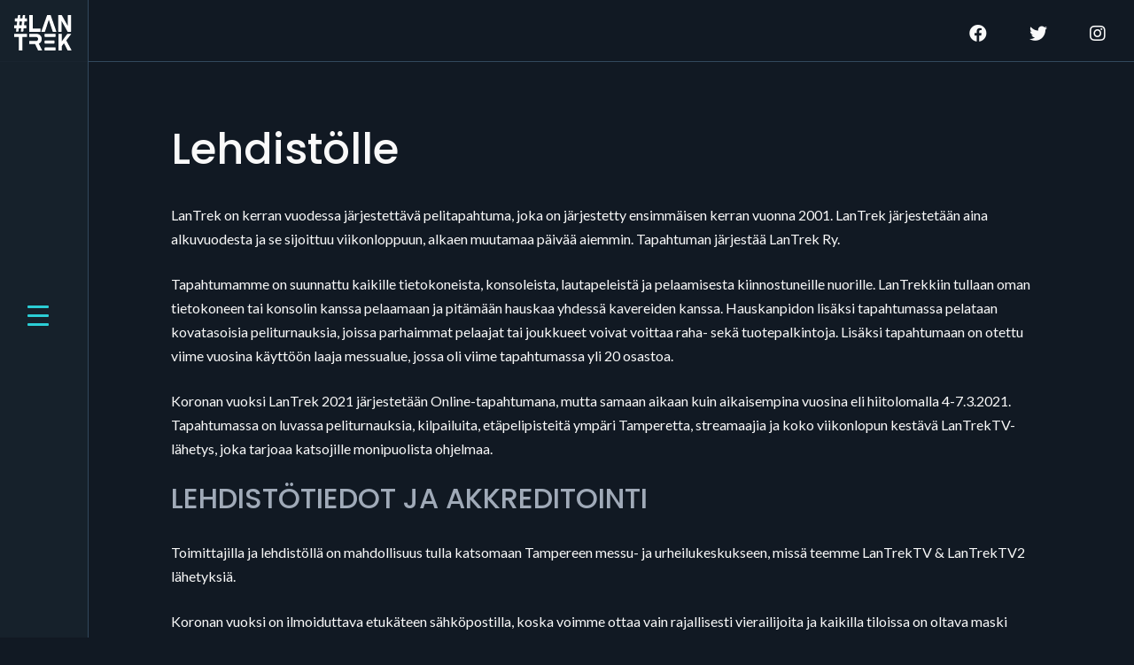

--- FILE ---
content_type: text/html; charset=utf-8
request_url: https://www.google.com/recaptcha/api2/anchor?ar=1&k=6Lc3Xp0dAAAAACbtxoYq1X9oAX1g60aZTIUZ_okz&co=aHR0cHM6Ly8yMDIyLmxhbnRyZWsub3JnOjQ0Mw..&hl=en&v=PoyoqOPhxBO7pBk68S4YbpHZ&size=invisible&anchor-ms=20000&execute-ms=30000&cb=i1znzi8gogfy
body_size: 48807
content:
<!DOCTYPE HTML><html dir="ltr" lang="en"><head><meta http-equiv="Content-Type" content="text/html; charset=UTF-8">
<meta http-equiv="X-UA-Compatible" content="IE=edge">
<title>reCAPTCHA</title>
<style type="text/css">
/* cyrillic-ext */
@font-face {
  font-family: 'Roboto';
  font-style: normal;
  font-weight: 400;
  font-stretch: 100%;
  src: url(//fonts.gstatic.com/s/roboto/v48/KFO7CnqEu92Fr1ME7kSn66aGLdTylUAMa3GUBHMdazTgWw.woff2) format('woff2');
  unicode-range: U+0460-052F, U+1C80-1C8A, U+20B4, U+2DE0-2DFF, U+A640-A69F, U+FE2E-FE2F;
}
/* cyrillic */
@font-face {
  font-family: 'Roboto';
  font-style: normal;
  font-weight: 400;
  font-stretch: 100%;
  src: url(//fonts.gstatic.com/s/roboto/v48/KFO7CnqEu92Fr1ME7kSn66aGLdTylUAMa3iUBHMdazTgWw.woff2) format('woff2');
  unicode-range: U+0301, U+0400-045F, U+0490-0491, U+04B0-04B1, U+2116;
}
/* greek-ext */
@font-face {
  font-family: 'Roboto';
  font-style: normal;
  font-weight: 400;
  font-stretch: 100%;
  src: url(//fonts.gstatic.com/s/roboto/v48/KFO7CnqEu92Fr1ME7kSn66aGLdTylUAMa3CUBHMdazTgWw.woff2) format('woff2');
  unicode-range: U+1F00-1FFF;
}
/* greek */
@font-face {
  font-family: 'Roboto';
  font-style: normal;
  font-weight: 400;
  font-stretch: 100%;
  src: url(//fonts.gstatic.com/s/roboto/v48/KFO7CnqEu92Fr1ME7kSn66aGLdTylUAMa3-UBHMdazTgWw.woff2) format('woff2');
  unicode-range: U+0370-0377, U+037A-037F, U+0384-038A, U+038C, U+038E-03A1, U+03A3-03FF;
}
/* math */
@font-face {
  font-family: 'Roboto';
  font-style: normal;
  font-weight: 400;
  font-stretch: 100%;
  src: url(//fonts.gstatic.com/s/roboto/v48/KFO7CnqEu92Fr1ME7kSn66aGLdTylUAMawCUBHMdazTgWw.woff2) format('woff2');
  unicode-range: U+0302-0303, U+0305, U+0307-0308, U+0310, U+0312, U+0315, U+031A, U+0326-0327, U+032C, U+032F-0330, U+0332-0333, U+0338, U+033A, U+0346, U+034D, U+0391-03A1, U+03A3-03A9, U+03B1-03C9, U+03D1, U+03D5-03D6, U+03F0-03F1, U+03F4-03F5, U+2016-2017, U+2034-2038, U+203C, U+2040, U+2043, U+2047, U+2050, U+2057, U+205F, U+2070-2071, U+2074-208E, U+2090-209C, U+20D0-20DC, U+20E1, U+20E5-20EF, U+2100-2112, U+2114-2115, U+2117-2121, U+2123-214F, U+2190, U+2192, U+2194-21AE, U+21B0-21E5, U+21F1-21F2, U+21F4-2211, U+2213-2214, U+2216-22FF, U+2308-230B, U+2310, U+2319, U+231C-2321, U+2336-237A, U+237C, U+2395, U+239B-23B7, U+23D0, U+23DC-23E1, U+2474-2475, U+25AF, U+25B3, U+25B7, U+25BD, U+25C1, U+25CA, U+25CC, U+25FB, U+266D-266F, U+27C0-27FF, U+2900-2AFF, U+2B0E-2B11, U+2B30-2B4C, U+2BFE, U+3030, U+FF5B, U+FF5D, U+1D400-1D7FF, U+1EE00-1EEFF;
}
/* symbols */
@font-face {
  font-family: 'Roboto';
  font-style: normal;
  font-weight: 400;
  font-stretch: 100%;
  src: url(//fonts.gstatic.com/s/roboto/v48/KFO7CnqEu92Fr1ME7kSn66aGLdTylUAMaxKUBHMdazTgWw.woff2) format('woff2');
  unicode-range: U+0001-000C, U+000E-001F, U+007F-009F, U+20DD-20E0, U+20E2-20E4, U+2150-218F, U+2190, U+2192, U+2194-2199, U+21AF, U+21E6-21F0, U+21F3, U+2218-2219, U+2299, U+22C4-22C6, U+2300-243F, U+2440-244A, U+2460-24FF, U+25A0-27BF, U+2800-28FF, U+2921-2922, U+2981, U+29BF, U+29EB, U+2B00-2BFF, U+4DC0-4DFF, U+FFF9-FFFB, U+10140-1018E, U+10190-1019C, U+101A0, U+101D0-101FD, U+102E0-102FB, U+10E60-10E7E, U+1D2C0-1D2D3, U+1D2E0-1D37F, U+1F000-1F0FF, U+1F100-1F1AD, U+1F1E6-1F1FF, U+1F30D-1F30F, U+1F315, U+1F31C, U+1F31E, U+1F320-1F32C, U+1F336, U+1F378, U+1F37D, U+1F382, U+1F393-1F39F, U+1F3A7-1F3A8, U+1F3AC-1F3AF, U+1F3C2, U+1F3C4-1F3C6, U+1F3CA-1F3CE, U+1F3D4-1F3E0, U+1F3ED, U+1F3F1-1F3F3, U+1F3F5-1F3F7, U+1F408, U+1F415, U+1F41F, U+1F426, U+1F43F, U+1F441-1F442, U+1F444, U+1F446-1F449, U+1F44C-1F44E, U+1F453, U+1F46A, U+1F47D, U+1F4A3, U+1F4B0, U+1F4B3, U+1F4B9, U+1F4BB, U+1F4BF, U+1F4C8-1F4CB, U+1F4D6, U+1F4DA, U+1F4DF, U+1F4E3-1F4E6, U+1F4EA-1F4ED, U+1F4F7, U+1F4F9-1F4FB, U+1F4FD-1F4FE, U+1F503, U+1F507-1F50B, U+1F50D, U+1F512-1F513, U+1F53E-1F54A, U+1F54F-1F5FA, U+1F610, U+1F650-1F67F, U+1F687, U+1F68D, U+1F691, U+1F694, U+1F698, U+1F6AD, U+1F6B2, U+1F6B9-1F6BA, U+1F6BC, U+1F6C6-1F6CF, U+1F6D3-1F6D7, U+1F6E0-1F6EA, U+1F6F0-1F6F3, U+1F6F7-1F6FC, U+1F700-1F7FF, U+1F800-1F80B, U+1F810-1F847, U+1F850-1F859, U+1F860-1F887, U+1F890-1F8AD, U+1F8B0-1F8BB, U+1F8C0-1F8C1, U+1F900-1F90B, U+1F93B, U+1F946, U+1F984, U+1F996, U+1F9E9, U+1FA00-1FA6F, U+1FA70-1FA7C, U+1FA80-1FA89, U+1FA8F-1FAC6, U+1FACE-1FADC, U+1FADF-1FAE9, U+1FAF0-1FAF8, U+1FB00-1FBFF;
}
/* vietnamese */
@font-face {
  font-family: 'Roboto';
  font-style: normal;
  font-weight: 400;
  font-stretch: 100%;
  src: url(//fonts.gstatic.com/s/roboto/v48/KFO7CnqEu92Fr1ME7kSn66aGLdTylUAMa3OUBHMdazTgWw.woff2) format('woff2');
  unicode-range: U+0102-0103, U+0110-0111, U+0128-0129, U+0168-0169, U+01A0-01A1, U+01AF-01B0, U+0300-0301, U+0303-0304, U+0308-0309, U+0323, U+0329, U+1EA0-1EF9, U+20AB;
}
/* latin-ext */
@font-face {
  font-family: 'Roboto';
  font-style: normal;
  font-weight: 400;
  font-stretch: 100%;
  src: url(//fonts.gstatic.com/s/roboto/v48/KFO7CnqEu92Fr1ME7kSn66aGLdTylUAMa3KUBHMdazTgWw.woff2) format('woff2');
  unicode-range: U+0100-02BA, U+02BD-02C5, U+02C7-02CC, U+02CE-02D7, U+02DD-02FF, U+0304, U+0308, U+0329, U+1D00-1DBF, U+1E00-1E9F, U+1EF2-1EFF, U+2020, U+20A0-20AB, U+20AD-20C0, U+2113, U+2C60-2C7F, U+A720-A7FF;
}
/* latin */
@font-face {
  font-family: 'Roboto';
  font-style: normal;
  font-weight: 400;
  font-stretch: 100%;
  src: url(//fonts.gstatic.com/s/roboto/v48/KFO7CnqEu92Fr1ME7kSn66aGLdTylUAMa3yUBHMdazQ.woff2) format('woff2');
  unicode-range: U+0000-00FF, U+0131, U+0152-0153, U+02BB-02BC, U+02C6, U+02DA, U+02DC, U+0304, U+0308, U+0329, U+2000-206F, U+20AC, U+2122, U+2191, U+2193, U+2212, U+2215, U+FEFF, U+FFFD;
}
/* cyrillic-ext */
@font-face {
  font-family: 'Roboto';
  font-style: normal;
  font-weight: 500;
  font-stretch: 100%;
  src: url(//fonts.gstatic.com/s/roboto/v48/KFO7CnqEu92Fr1ME7kSn66aGLdTylUAMa3GUBHMdazTgWw.woff2) format('woff2');
  unicode-range: U+0460-052F, U+1C80-1C8A, U+20B4, U+2DE0-2DFF, U+A640-A69F, U+FE2E-FE2F;
}
/* cyrillic */
@font-face {
  font-family: 'Roboto';
  font-style: normal;
  font-weight: 500;
  font-stretch: 100%;
  src: url(//fonts.gstatic.com/s/roboto/v48/KFO7CnqEu92Fr1ME7kSn66aGLdTylUAMa3iUBHMdazTgWw.woff2) format('woff2');
  unicode-range: U+0301, U+0400-045F, U+0490-0491, U+04B0-04B1, U+2116;
}
/* greek-ext */
@font-face {
  font-family: 'Roboto';
  font-style: normal;
  font-weight: 500;
  font-stretch: 100%;
  src: url(//fonts.gstatic.com/s/roboto/v48/KFO7CnqEu92Fr1ME7kSn66aGLdTylUAMa3CUBHMdazTgWw.woff2) format('woff2');
  unicode-range: U+1F00-1FFF;
}
/* greek */
@font-face {
  font-family: 'Roboto';
  font-style: normal;
  font-weight: 500;
  font-stretch: 100%;
  src: url(//fonts.gstatic.com/s/roboto/v48/KFO7CnqEu92Fr1ME7kSn66aGLdTylUAMa3-UBHMdazTgWw.woff2) format('woff2');
  unicode-range: U+0370-0377, U+037A-037F, U+0384-038A, U+038C, U+038E-03A1, U+03A3-03FF;
}
/* math */
@font-face {
  font-family: 'Roboto';
  font-style: normal;
  font-weight: 500;
  font-stretch: 100%;
  src: url(//fonts.gstatic.com/s/roboto/v48/KFO7CnqEu92Fr1ME7kSn66aGLdTylUAMawCUBHMdazTgWw.woff2) format('woff2');
  unicode-range: U+0302-0303, U+0305, U+0307-0308, U+0310, U+0312, U+0315, U+031A, U+0326-0327, U+032C, U+032F-0330, U+0332-0333, U+0338, U+033A, U+0346, U+034D, U+0391-03A1, U+03A3-03A9, U+03B1-03C9, U+03D1, U+03D5-03D6, U+03F0-03F1, U+03F4-03F5, U+2016-2017, U+2034-2038, U+203C, U+2040, U+2043, U+2047, U+2050, U+2057, U+205F, U+2070-2071, U+2074-208E, U+2090-209C, U+20D0-20DC, U+20E1, U+20E5-20EF, U+2100-2112, U+2114-2115, U+2117-2121, U+2123-214F, U+2190, U+2192, U+2194-21AE, U+21B0-21E5, U+21F1-21F2, U+21F4-2211, U+2213-2214, U+2216-22FF, U+2308-230B, U+2310, U+2319, U+231C-2321, U+2336-237A, U+237C, U+2395, U+239B-23B7, U+23D0, U+23DC-23E1, U+2474-2475, U+25AF, U+25B3, U+25B7, U+25BD, U+25C1, U+25CA, U+25CC, U+25FB, U+266D-266F, U+27C0-27FF, U+2900-2AFF, U+2B0E-2B11, U+2B30-2B4C, U+2BFE, U+3030, U+FF5B, U+FF5D, U+1D400-1D7FF, U+1EE00-1EEFF;
}
/* symbols */
@font-face {
  font-family: 'Roboto';
  font-style: normal;
  font-weight: 500;
  font-stretch: 100%;
  src: url(//fonts.gstatic.com/s/roboto/v48/KFO7CnqEu92Fr1ME7kSn66aGLdTylUAMaxKUBHMdazTgWw.woff2) format('woff2');
  unicode-range: U+0001-000C, U+000E-001F, U+007F-009F, U+20DD-20E0, U+20E2-20E4, U+2150-218F, U+2190, U+2192, U+2194-2199, U+21AF, U+21E6-21F0, U+21F3, U+2218-2219, U+2299, U+22C4-22C6, U+2300-243F, U+2440-244A, U+2460-24FF, U+25A0-27BF, U+2800-28FF, U+2921-2922, U+2981, U+29BF, U+29EB, U+2B00-2BFF, U+4DC0-4DFF, U+FFF9-FFFB, U+10140-1018E, U+10190-1019C, U+101A0, U+101D0-101FD, U+102E0-102FB, U+10E60-10E7E, U+1D2C0-1D2D3, U+1D2E0-1D37F, U+1F000-1F0FF, U+1F100-1F1AD, U+1F1E6-1F1FF, U+1F30D-1F30F, U+1F315, U+1F31C, U+1F31E, U+1F320-1F32C, U+1F336, U+1F378, U+1F37D, U+1F382, U+1F393-1F39F, U+1F3A7-1F3A8, U+1F3AC-1F3AF, U+1F3C2, U+1F3C4-1F3C6, U+1F3CA-1F3CE, U+1F3D4-1F3E0, U+1F3ED, U+1F3F1-1F3F3, U+1F3F5-1F3F7, U+1F408, U+1F415, U+1F41F, U+1F426, U+1F43F, U+1F441-1F442, U+1F444, U+1F446-1F449, U+1F44C-1F44E, U+1F453, U+1F46A, U+1F47D, U+1F4A3, U+1F4B0, U+1F4B3, U+1F4B9, U+1F4BB, U+1F4BF, U+1F4C8-1F4CB, U+1F4D6, U+1F4DA, U+1F4DF, U+1F4E3-1F4E6, U+1F4EA-1F4ED, U+1F4F7, U+1F4F9-1F4FB, U+1F4FD-1F4FE, U+1F503, U+1F507-1F50B, U+1F50D, U+1F512-1F513, U+1F53E-1F54A, U+1F54F-1F5FA, U+1F610, U+1F650-1F67F, U+1F687, U+1F68D, U+1F691, U+1F694, U+1F698, U+1F6AD, U+1F6B2, U+1F6B9-1F6BA, U+1F6BC, U+1F6C6-1F6CF, U+1F6D3-1F6D7, U+1F6E0-1F6EA, U+1F6F0-1F6F3, U+1F6F7-1F6FC, U+1F700-1F7FF, U+1F800-1F80B, U+1F810-1F847, U+1F850-1F859, U+1F860-1F887, U+1F890-1F8AD, U+1F8B0-1F8BB, U+1F8C0-1F8C1, U+1F900-1F90B, U+1F93B, U+1F946, U+1F984, U+1F996, U+1F9E9, U+1FA00-1FA6F, U+1FA70-1FA7C, U+1FA80-1FA89, U+1FA8F-1FAC6, U+1FACE-1FADC, U+1FADF-1FAE9, U+1FAF0-1FAF8, U+1FB00-1FBFF;
}
/* vietnamese */
@font-face {
  font-family: 'Roboto';
  font-style: normal;
  font-weight: 500;
  font-stretch: 100%;
  src: url(//fonts.gstatic.com/s/roboto/v48/KFO7CnqEu92Fr1ME7kSn66aGLdTylUAMa3OUBHMdazTgWw.woff2) format('woff2');
  unicode-range: U+0102-0103, U+0110-0111, U+0128-0129, U+0168-0169, U+01A0-01A1, U+01AF-01B0, U+0300-0301, U+0303-0304, U+0308-0309, U+0323, U+0329, U+1EA0-1EF9, U+20AB;
}
/* latin-ext */
@font-face {
  font-family: 'Roboto';
  font-style: normal;
  font-weight: 500;
  font-stretch: 100%;
  src: url(//fonts.gstatic.com/s/roboto/v48/KFO7CnqEu92Fr1ME7kSn66aGLdTylUAMa3KUBHMdazTgWw.woff2) format('woff2');
  unicode-range: U+0100-02BA, U+02BD-02C5, U+02C7-02CC, U+02CE-02D7, U+02DD-02FF, U+0304, U+0308, U+0329, U+1D00-1DBF, U+1E00-1E9F, U+1EF2-1EFF, U+2020, U+20A0-20AB, U+20AD-20C0, U+2113, U+2C60-2C7F, U+A720-A7FF;
}
/* latin */
@font-face {
  font-family: 'Roboto';
  font-style: normal;
  font-weight: 500;
  font-stretch: 100%;
  src: url(//fonts.gstatic.com/s/roboto/v48/KFO7CnqEu92Fr1ME7kSn66aGLdTylUAMa3yUBHMdazQ.woff2) format('woff2');
  unicode-range: U+0000-00FF, U+0131, U+0152-0153, U+02BB-02BC, U+02C6, U+02DA, U+02DC, U+0304, U+0308, U+0329, U+2000-206F, U+20AC, U+2122, U+2191, U+2193, U+2212, U+2215, U+FEFF, U+FFFD;
}
/* cyrillic-ext */
@font-face {
  font-family: 'Roboto';
  font-style: normal;
  font-weight: 900;
  font-stretch: 100%;
  src: url(//fonts.gstatic.com/s/roboto/v48/KFO7CnqEu92Fr1ME7kSn66aGLdTylUAMa3GUBHMdazTgWw.woff2) format('woff2');
  unicode-range: U+0460-052F, U+1C80-1C8A, U+20B4, U+2DE0-2DFF, U+A640-A69F, U+FE2E-FE2F;
}
/* cyrillic */
@font-face {
  font-family: 'Roboto';
  font-style: normal;
  font-weight: 900;
  font-stretch: 100%;
  src: url(//fonts.gstatic.com/s/roboto/v48/KFO7CnqEu92Fr1ME7kSn66aGLdTylUAMa3iUBHMdazTgWw.woff2) format('woff2');
  unicode-range: U+0301, U+0400-045F, U+0490-0491, U+04B0-04B1, U+2116;
}
/* greek-ext */
@font-face {
  font-family: 'Roboto';
  font-style: normal;
  font-weight: 900;
  font-stretch: 100%;
  src: url(//fonts.gstatic.com/s/roboto/v48/KFO7CnqEu92Fr1ME7kSn66aGLdTylUAMa3CUBHMdazTgWw.woff2) format('woff2');
  unicode-range: U+1F00-1FFF;
}
/* greek */
@font-face {
  font-family: 'Roboto';
  font-style: normal;
  font-weight: 900;
  font-stretch: 100%;
  src: url(//fonts.gstatic.com/s/roboto/v48/KFO7CnqEu92Fr1ME7kSn66aGLdTylUAMa3-UBHMdazTgWw.woff2) format('woff2');
  unicode-range: U+0370-0377, U+037A-037F, U+0384-038A, U+038C, U+038E-03A1, U+03A3-03FF;
}
/* math */
@font-face {
  font-family: 'Roboto';
  font-style: normal;
  font-weight: 900;
  font-stretch: 100%;
  src: url(//fonts.gstatic.com/s/roboto/v48/KFO7CnqEu92Fr1ME7kSn66aGLdTylUAMawCUBHMdazTgWw.woff2) format('woff2');
  unicode-range: U+0302-0303, U+0305, U+0307-0308, U+0310, U+0312, U+0315, U+031A, U+0326-0327, U+032C, U+032F-0330, U+0332-0333, U+0338, U+033A, U+0346, U+034D, U+0391-03A1, U+03A3-03A9, U+03B1-03C9, U+03D1, U+03D5-03D6, U+03F0-03F1, U+03F4-03F5, U+2016-2017, U+2034-2038, U+203C, U+2040, U+2043, U+2047, U+2050, U+2057, U+205F, U+2070-2071, U+2074-208E, U+2090-209C, U+20D0-20DC, U+20E1, U+20E5-20EF, U+2100-2112, U+2114-2115, U+2117-2121, U+2123-214F, U+2190, U+2192, U+2194-21AE, U+21B0-21E5, U+21F1-21F2, U+21F4-2211, U+2213-2214, U+2216-22FF, U+2308-230B, U+2310, U+2319, U+231C-2321, U+2336-237A, U+237C, U+2395, U+239B-23B7, U+23D0, U+23DC-23E1, U+2474-2475, U+25AF, U+25B3, U+25B7, U+25BD, U+25C1, U+25CA, U+25CC, U+25FB, U+266D-266F, U+27C0-27FF, U+2900-2AFF, U+2B0E-2B11, U+2B30-2B4C, U+2BFE, U+3030, U+FF5B, U+FF5D, U+1D400-1D7FF, U+1EE00-1EEFF;
}
/* symbols */
@font-face {
  font-family: 'Roboto';
  font-style: normal;
  font-weight: 900;
  font-stretch: 100%;
  src: url(//fonts.gstatic.com/s/roboto/v48/KFO7CnqEu92Fr1ME7kSn66aGLdTylUAMaxKUBHMdazTgWw.woff2) format('woff2');
  unicode-range: U+0001-000C, U+000E-001F, U+007F-009F, U+20DD-20E0, U+20E2-20E4, U+2150-218F, U+2190, U+2192, U+2194-2199, U+21AF, U+21E6-21F0, U+21F3, U+2218-2219, U+2299, U+22C4-22C6, U+2300-243F, U+2440-244A, U+2460-24FF, U+25A0-27BF, U+2800-28FF, U+2921-2922, U+2981, U+29BF, U+29EB, U+2B00-2BFF, U+4DC0-4DFF, U+FFF9-FFFB, U+10140-1018E, U+10190-1019C, U+101A0, U+101D0-101FD, U+102E0-102FB, U+10E60-10E7E, U+1D2C0-1D2D3, U+1D2E0-1D37F, U+1F000-1F0FF, U+1F100-1F1AD, U+1F1E6-1F1FF, U+1F30D-1F30F, U+1F315, U+1F31C, U+1F31E, U+1F320-1F32C, U+1F336, U+1F378, U+1F37D, U+1F382, U+1F393-1F39F, U+1F3A7-1F3A8, U+1F3AC-1F3AF, U+1F3C2, U+1F3C4-1F3C6, U+1F3CA-1F3CE, U+1F3D4-1F3E0, U+1F3ED, U+1F3F1-1F3F3, U+1F3F5-1F3F7, U+1F408, U+1F415, U+1F41F, U+1F426, U+1F43F, U+1F441-1F442, U+1F444, U+1F446-1F449, U+1F44C-1F44E, U+1F453, U+1F46A, U+1F47D, U+1F4A3, U+1F4B0, U+1F4B3, U+1F4B9, U+1F4BB, U+1F4BF, U+1F4C8-1F4CB, U+1F4D6, U+1F4DA, U+1F4DF, U+1F4E3-1F4E6, U+1F4EA-1F4ED, U+1F4F7, U+1F4F9-1F4FB, U+1F4FD-1F4FE, U+1F503, U+1F507-1F50B, U+1F50D, U+1F512-1F513, U+1F53E-1F54A, U+1F54F-1F5FA, U+1F610, U+1F650-1F67F, U+1F687, U+1F68D, U+1F691, U+1F694, U+1F698, U+1F6AD, U+1F6B2, U+1F6B9-1F6BA, U+1F6BC, U+1F6C6-1F6CF, U+1F6D3-1F6D7, U+1F6E0-1F6EA, U+1F6F0-1F6F3, U+1F6F7-1F6FC, U+1F700-1F7FF, U+1F800-1F80B, U+1F810-1F847, U+1F850-1F859, U+1F860-1F887, U+1F890-1F8AD, U+1F8B0-1F8BB, U+1F8C0-1F8C1, U+1F900-1F90B, U+1F93B, U+1F946, U+1F984, U+1F996, U+1F9E9, U+1FA00-1FA6F, U+1FA70-1FA7C, U+1FA80-1FA89, U+1FA8F-1FAC6, U+1FACE-1FADC, U+1FADF-1FAE9, U+1FAF0-1FAF8, U+1FB00-1FBFF;
}
/* vietnamese */
@font-face {
  font-family: 'Roboto';
  font-style: normal;
  font-weight: 900;
  font-stretch: 100%;
  src: url(//fonts.gstatic.com/s/roboto/v48/KFO7CnqEu92Fr1ME7kSn66aGLdTylUAMa3OUBHMdazTgWw.woff2) format('woff2');
  unicode-range: U+0102-0103, U+0110-0111, U+0128-0129, U+0168-0169, U+01A0-01A1, U+01AF-01B0, U+0300-0301, U+0303-0304, U+0308-0309, U+0323, U+0329, U+1EA0-1EF9, U+20AB;
}
/* latin-ext */
@font-face {
  font-family: 'Roboto';
  font-style: normal;
  font-weight: 900;
  font-stretch: 100%;
  src: url(//fonts.gstatic.com/s/roboto/v48/KFO7CnqEu92Fr1ME7kSn66aGLdTylUAMa3KUBHMdazTgWw.woff2) format('woff2');
  unicode-range: U+0100-02BA, U+02BD-02C5, U+02C7-02CC, U+02CE-02D7, U+02DD-02FF, U+0304, U+0308, U+0329, U+1D00-1DBF, U+1E00-1E9F, U+1EF2-1EFF, U+2020, U+20A0-20AB, U+20AD-20C0, U+2113, U+2C60-2C7F, U+A720-A7FF;
}
/* latin */
@font-face {
  font-family: 'Roboto';
  font-style: normal;
  font-weight: 900;
  font-stretch: 100%;
  src: url(//fonts.gstatic.com/s/roboto/v48/KFO7CnqEu92Fr1ME7kSn66aGLdTylUAMa3yUBHMdazQ.woff2) format('woff2');
  unicode-range: U+0000-00FF, U+0131, U+0152-0153, U+02BB-02BC, U+02C6, U+02DA, U+02DC, U+0304, U+0308, U+0329, U+2000-206F, U+20AC, U+2122, U+2191, U+2193, U+2212, U+2215, U+FEFF, U+FFFD;
}

</style>
<link rel="stylesheet" type="text/css" href="https://www.gstatic.com/recaptcha/releases/PoyoqOPhxBO7pBk68S4YbpHZ/styles__ltr.css">
<script nonce="a-acy8ZOAXKVg4_0oDhV1Q" type="text/javascript">window['__recaptcha_api'] = 'https://www.google.com/recaptcha/api2/';</script>
<script type="text/javascript" src="https://www.gstatic.com/recaptcha/releases/PoyoqOPhxBO7pBk68S4YbpHZ/recaptcha__en.js" nonce="a-acy8ZOAXKVg4_0oDhV1Q">
      
    </script></head>
<body><div id="rc-anchor-alert" class="rc-anchor-alert"></div>
<input type="hidden" id="recaptcha-token" value="[base64]">
<script type="text/javascript" nonce="a-acy8ZOAXKVg4_0oDhV1Q">
      recaptcha.anchor.Main.init("[\x22ainput\x22,[\x22bgdata\x22,\x22\x22,\[base64]/[base64]/MjU1Ong/[base64]/[base64]/[base64]/[base64]/[base64]/[base64]/[base64]/[base64]/[base64]/[base64]/[base64]/[base64]/[base64]/[base64]/[base64]\\u003d\x22,\[base64]\x22,\x22wrXCt8KLfsOzccOUw5zCp8KDHsOFBsKYw7YewokUwp7CiMKSw44hwp5bw7TDhcKTFsK7WcKRaAzDlMKdw5YFFFXCjsO0AH3DrgLDtWLCgWIRfwHCkxTDjU1DOkZ/WcOcZMOPw5xoN1bCjxtMK8KsbjZRwo8Hw6bDjMKcMsKwwpHChsKfw7NZw5xaNcKjOX/DvcOPT8Onw5TDii3ClcO1wrIWGsO/KQ7CksOhHnZgHcOQw7TCmQzDpMOKBE4FwqPDumbCksOGwrzDq8OPfxbDh8KPwq7CvHvCnEwcw6rDvcKDwroyw7cuwqzCrsKuwpLDrVfDucK5wpnDn0FRwqhpw5oRw5nDusK9QMKBw58ZGMOMX8KRQg/CjMKxwpATw7fCqRfCmDoFcgzCnhcxwoLDgBgrdyfCpi7Cp8ODeMKRwo8aRTbDh8KnEWg5w6DCnMOkw4TCtMKYfsOwwpFyDFvCucOtfmMyw4jCrl7ChcKFw4jDvWzDsn/Cg8KhQV1yO8Krw7weBkXDicK6wr4tGmDCvsKJUsKQDjsYDsK/[base64]/Ct8OmNMOew6VZw5ENw7Q4bExUZhvDsBFWYsKkwolSdjzDsMOHYk91w7NhQcOFOMO0ZyE0w7MxD8Ocw5bClsKgXQ/Cg8O/MGwzw4MAQy1+dsK+wqLChnBjPMOfw7bCrMKVwqnDuBXChcOaw5/DlMOdd8OWwoXDvsO6NMKewrvDl8OXw4ASfsOFwqwZw6PCtCxIwoE4w5scwr8/[base64]/DvMOEwoFzDMOZEcO0L8OsZ8KjwoUcw44tAcOew5Qbwo/DjUYMLsOMdsO4F8KJDAPCoMK6DQHCu8KQwrrCsVTCh2MwU8OVwr7ChSwmYhx/woDCn8OMwo4Xw6ECwr3CpgQow5/[base64]/Dn3VMw61IOWolFSHChcOSMMOYwrkjJz1+PDjDnMKmbG9EeWUwfMOnfcKgFgYqczfCrsOofcKFakRTWiZuWwRDwrvDvyB/F8Kpw6rCgijCthdsw7cxwptFN2E6w4rCukbCu1rDlsKJw4JDw5RNdsKdwqkdwobCicKbDGHCicOaZMKfG8KHwrPDu8O3w4XCqjjDrzUULzPDkQpkKUzClcOHw7ATwrvDm8KlwqDCkRNhwohJOUXDlwcVwq/[base64]/CncKFQz/DhcKKw7gCIh03woR6YMO6KMOWfMKJwpRcwp/Dh8Oaw7BxUMK+wrvDlRUlw5HDo8OkQsK4wowVa8OzT8KtBcO4ScOpw47CsnrDqcK+ZMKjUkLCljfDmFEJw514w5jCrl/CpnXCksKaUsO2ZCzDpcO7LMKpUsOTFjvCnsOwwqDDp1lUGsO4EMKiw6DCgD3DjsOPwozCjsKBY8Kmw4vCo8OqwrXDsRc4EcKIbMKiIgMVX8OYQ3nDtnjDvcOZd8K1TsOpwpLCo8KgIyLCk8K+wrLCsDxKw6/Cq3cRT8OCYwBCwo/DmlXDusOow5XCqsO+w44ECMOGwqHChcKjFsOAwocVwoTCgsKywqzCn8KPPho6wrJIUXbDhnjCimnCkBzDh0LDk8O8QhZPw5bDtG3DvnIHc0nCv8OnCcOLwo3Cm8KVGMO/w5nDi8O/[base64]/CuDfCnwMlAWrDscKWwrk8wq/Cr3bCq8KwwpR8w65yIgTCkQ5FwqHClcKvC8KCw6xLw4h5R8OVUlgRw6DCoCvDhsOfw6kLWm46UH3ClkDDrDItwrvDqQ3Cq8OhZWHCq8K7fV3ClcKhIVRtw6PDkMOowoHDisOSG3kJYMKGw4B9FFlQwqgLHMK5TcKhw7x+csKFPj8MfsOBFsK/w7fCh8KMw60AZsK0Jj/Cs8OXDjDCl8KUwo7Ch0zCpMO1D1deHMOow57DgysSw53CisO/[base64]/w5DCgcKNNcOsXjXCn8KhKwDCm8OsAsKIw4PDgl/DjcOuw5/[base64]/DrhrCi8OUwq/DtsOrw4lXfA/CjkViw6fCu8KowrkXwqg4wqfDvWPDi2vCgsOpVcKnwr4USh8yW8K9fMK0RHxoWFtzfMKIOsOJTsKXw7lQClR0wqHDtMOVa8O+QsOAw4/DqMKVw7zCvnHDsF0HTMOaUMO/PsOmKsO4BMKAw4Qzwr9TwpPDpcOUZXJuIcKlw5rCklvDiXgmFcKfHzEDL1HDo1cDWWfDszvCpsOkwofClkBEwqPCpQcvdEg8fsOuwowrw5MCwr5HKU3Ds0E5wrgdb33CkE/DqjLDq8Onw7rCjixqGsOjwo3DiMOkPl8LcwZFwox4TcO9wpvDhXd7woo/[base64]/[base64]/w73DqMOqY8KkTcKUwqnCp8O/wqxTW8ONHCzCu8KHwpDClcKBwp82N1DCqGDCmMOZMi05w4nDp8KiMR3Djw7DhwgWw7rCh8OCOx4Ra1EAwqsjw7zDtScdw6IGdcOMwpAgw6gfw5HDqwdCw71mwrfDr2FwNsKhDMO0G2bDq2J0VMOgwpsjwrLCg3N/[base64]/[base64]/[base64]/[base64]/[base64]/N8OhYcOkwqrCkcOMw53DnULCp8Ked1oZw4jDllvCin/DsXvDn8KZw4R3wqTDg8K0wrgIO2t9IsOLExQFwpPDtlJndkZkSsOcAcO4worDsiptw4XDtBJBw5XDmcOWwpxqwqnCt3HDm3HCscKvasKKMsOZw4IrwqNVwqTChsOlOEVAeRvCrcK7w4EYw73CkAU/w5FZLMOcwpzCm8KNOsOgwpPCkMKqw68xwottNno8wpRAPBHDlmvDo8O7Un3CjUjCqTtqJsOvwoDDoGQdwqHCqMK6B3New6LDiMOiZcKIMQ3DixrDlj5WwpZfQGzCg8Onw6QYeF3DgRDCo8OoC1jCsMKOJjctLcOuIENEw6jDscKCH1wLw5ZUfyQLw5c/KQ/DgMKjwpUON8Onw7DCj8OGIBfCk8OTwrPDrQrCrMOIw50mwow1InTCocKMIMOAeALCocKKIV/ClcO7wqloVQU+w7EfDW9Ze8O9wrtdwozDrsOZwr9fDmDChU9dw5J4w7FVw5RDw6hKw5HCnMOQwoMVZcORSBDDgsOsw71dwpvDgy/DicOqw78eIUZCw5XDvcKXw5ZWLBJ4w7TCk1PCo8O2aMKmwrrCqhl7woZ6wro/[base64]/[base64]/wonComHCqiLDkcOdw4nCpzbCjcK+X8KSw6sJwpTCm30mDwA+f8KaHBlHMsOVA8KdRQ/Cmg/Dq8KxIQxmwo4Pw5R1wqnCmMO4C1VIQ8KMw7vDgBHDjifCl8KvwofClk1IaBdxwqRQw4zCoR7DsXzCsixkwpTCoQ7Dl0jChxPCusOOwpAuw7lRUErDrMKhw5Epw6B+TcKxw67DlsKxwq/DvgwHw4XCkMOwfcOawo3DocOEw7Afw5HCg8Kqw7UcwqXCvsOmw7NtwpjCtmdOwpnClMOVwrcnw5hbwqgjacK2JjLDkCrCsMKhwo5Ew5DDmsKzdB7Cn8OjwqjDjxB6PsOZw5Isw6nDtcK+c8O1CWHCoi/CrDDDimIrRsKZehLDhsOxwoxrwoQhbsKbwqjCkzfDssOBE0TCsl0zCcK4LMK/OX/CiRjCs3/DnwdvecK1w6fDhhR1P2p+fxhcfGpNw4tgGjHDnFXDvcKsw7LCm0E7bVnDugYiI27Co8Okw6g/SMKkf0E/wrFncUZ/w6rDssOlw5vCoiUowoNyDGYzw5ljw6PChWF1wrsRZsKQw5zCnsKRw6sDw7dhFsOpwpDDicKgPcKmwqDDvlrDhQDCmMOhwpHDmicEMRdnwoLDkCTCsMK3DCPCjAdMw6XDnCfCrCkew41XwofDvMOIwplxwofCtQHDpcO9wqAzDQUbw6wgD8KZw4/[base64]/CocOfAGdbAFDDj8OTFmBVWhoiHxVvw5PCoMKpIA3CqcOvNG3ConVhwr84w6/Ci8KVw7cBB8OLw7khXBzCscOxw6lCB0TDpydow6zCvMObw5HClQ3DnVDDh8KUwrcbw7UmZyhtw6vCuQ/CvcK3wqgRw6TCusO4dsOZwrtVwodiwrvDtyzDhMOKKSfClsOQw4rDpMO1XsKww5Ruwp8oVGFmHRZ7HUTCj1RcwoM8w4rDosK9w43Dj8K6L8O0wpIDN8O8YsKLwp/CrTU+ZAPDuEvCg2DDl8KDworDiMObwqEgw5EzUEfDqwrChgjCrQvDksKcwoddLsOswr1/RcKQZ8O9LsKCw6zCoMKYwpxZwoIUw4nDnBIyw4kRwpzDpgVFU8KxSsOcw7PDk8OjRDI9wrbDijZ+ZldjJinCtcKXe8KmfggIQcKtfsKnwrTDrcO5w6jDmcKtTHfCncOsdcK1w7nDuMOKP0LDuWg8w5PDhMKnYSjCg8OMwqnDmzfCs8OmccOqfcOdd8K8w6fCscO/OMOow5Rlw4xkCsOpw4xvwpw6WFREwpZ8w4XDlMOxwqtbwqTCqsOpwo8Ow4fDgVnDtsOXwrTDi04ORMKSwrzCllZ4w7QgK8Ksw5FRNsKqVHEpw5EbYcOuLRYGw6EEw6hxw7F6bTt6PzTDpcO1cgXCkR8Ow5fDksOXw4XCpV/DrkHCrMK4w48Kw5LDgnVGKcONw5Amw5DCtDjDsBLCkMOJw5fChxTCjcOWwp3Dv3fDlsOmwrTCtcKRwr7DtQA3X8OVw7Rew7rCusOgWWjCqcOVDH/DrQrDhzUEwo/[base64]/wpAUwqPDsMKJK8OfX8KbG8OvwrHCjcOyw6YMYcOBAHgowp/DtsKlNGRWP1ZdaURNw7LCqUMOG1gPVnLCgjbDmlzDqHEZwovDsC4dw4jCkxbCnsOBw6UAUjE6AMKEeEPCvcKcwrY3eCLCnG5qw6zDjMK7H8ORYDPDhS0Uw6QgwqQLAMODFcO/w4vCk8KSwptSWwJjd3jDpgbDrznDicOew50BYMKYwoDDl1EKPmbDkGXCm8KQw7/Do28qw6/CrsKBYMOZJFwew4bCpU8hw7lHYMOAwo7CrlDCq8K+wq1YAsOyw47CmgjDqXTDmsOaC3VlwoExO2hgaMKmwrduMw/CgsKdwqIZw57DqcOyNAtdw6xhwoTDosKBcBFCfcKKP0lUwo05wovDiW8OJcKMw5o2IkJRHVRdHV0Ow4UuZsO5G8O2TSXCnMOwK2rDgWfCi8KyScOoLEUnbsOtw5plP8KWKljDoMKGYcK9w6INwrYjIiTDqMOMf8OhVlLCpsO8w50sw4lQw6/[base64]/WcKXwrLChyM0woR4TF3DhzzDpAdxw5A6LSLDjw0Pwr9vw5RPG8KsdHhbw7cSO8OuP296w61Qw4rDjX9Qw5wPw55Aw4LCnhEJNk1xN8KoF8KIE8KLIHIdQ8K6w7HCt8Kkw7AGOcKCOsKdw7LDusOHEMO9w7DCjE9REcOFXDUlAcKhwoZZPFfDhMKBwohpZWVnwpRIXMO/wolNRsO3wrvDmHUiQXcow4h5wrEXDmUXcsOZOsK+FAnCgcOgwpbCqVp3CsKLbnA/wrvDp8OoGcKPdsKKwodbwrDCkjQewqUTdVvDmk0rw6kLMU/CncO+aDBRNnLDtcK9fBrCs2bDqzxrATwLwoTCpj/DvV8OwqXDmARrwpgKwr9rWcOAw75PNWDDn8Kaw5snCS8jEsOIwrDDv0subx7DshLDtcOiwptrwqPCuTnDjMKUX8OBw7jDgcOXw5UEwppFw5PDvcOswptkwoNywoDDs8OKL8O4R8KtXX02KcOgw6/CtMOQNMOuw7bCgkXCt8KuTRjDqsOHCThbwpZ9ecOXW8ORLcOkAcKVwqTDvx1Cwqk6w6EswrEhw6fCucKKwrPDsFvDiz/[base64]/CkMO+BnDDgTwgwqgaw7jDicOhcsKMMcK/wrxwwrFVDsK6wrHDrMKrRxbCl37Dqx4Lw7LCmz0JJsK5UjpXPk9XwrPCu8Kzek9TQRfCi8KTwoh1w7LCoMO+WcOxfsKow6zCoiBfE3PDvD5Qwo5gw4TDjMOGbjd1w6nCrBRpw6LDv8K9TMKwKsOcBR9yw7PDlDvCkl/Ct3xxRcOpw5hVeQ0awpxXPyfCoApIKsKPwqrCukVHw4/CghfDm8OJwqrDpDrDucOtEMKsw67CsQvDp8OVwp7CvGHCogd8wo87wr02EgjCu8OZw5nDq8KxfcOdHHLCmcOXYBkCw7wbBBvDmQHCk3kYC8O4Q0bDokDCk8K3wpPCksKddTUfwojDr8O/wrIpw4duwqvDtknDo8K6w4Fkw4VTw5NBwrBLFMKpPHHDvsO+wozDuMOjO8KEw5vCv28JQcK4VX/CpVFnXMODBMOew7lWcCNNwpUZwrfCisO4bnTDvMOYGMO9HsOgw7TCjCxtd8KZwrE9T2zCggHCjgjDqcKjwqlcK2DCmMKcwqLDqypPZsO8w4bDkMKaZTfDiMOLwqs0GnMnw74Xw6zDnsOfPcOQw5TCr8KCw7Ujw5hUwpA1w4zDh8KJS8OJYkDCncKzek0/[base64]/KMOiUMKRVsOBw4IswrrDqsO2AcOewoZdEcO7GFjDpBJrwofCvcOww6kNw6DCocKGwqUvdMKYI8K6FsK8acOAKyvCmihEw75MwqjCm31Pw6zDq8O6wqbDti1SWcO4w7hFShw2woptw410eMKidcKgwo/DuyccaMKlITzCoyETw5FWQFLCu8K2w74iwqnCoMOIGlgOw7VHdBsrw6tdJMOjwoJobMKKw5LCgGtTwrHCvsOWw4w5diliY8OpVSlLwrBtOMKkworCs8KUw6A6wq7DoU83wo12wrV/bhggAsOuLmfDni7CusOrw7gMw7lLw7xbVFhTNMKecSjChsKpMMO3DRJpTWjCjWtVw6DDlBlsW8K7w7Q0wpZ1w68KwpNse05MKcObdMK6w45ywr1swqrDuMK9CMONwqR7MQosUsKDwoVTOA0eTDg8wp7DrcOUE8KsF8OsPBbCrQnClcOBO8KKG19dw7fDsMO8a8OTwp8/HcKFISrCmMOcw4fCl0XCojRHw4PCmcOWw68ISn9MMcK7DRnCjB/CsEc9wrbDl8Okw6zDnlzCpgNfJBNpbcKnwo4OO8Opw5hGwrJzNcK8wp/Dl8OBw480w5DClB9MDUrCpMOlw4J6bsKiw7nDg8KGw7LCmhw+wo9jXxotWGguw7tywotDwoRdfMKJDsOmw4XDiVcaesONw4DCiMOyIFsKw4XCtU3CtEPDqB/CusKIJQlHIMOTScOtw6N8w53CmFDCrMOtw7fCtMOzw7EUOUx7dcOFdiXCi8O7Aw0Lw59GwoTDhcOYw4PCucO1w5vCmz9hw4nClsK5wotWw7vDj1tFw6LDgsO2wpJow4gBUcKEHMOLw6fDhmtSeANAwrrDp8K9wp/CklPDsVbDoizDrHvChEnDvFYZw6VXViPCmMKdw4PCjsKDwpBjAivCrsKaw5PDs2JwJsKqw63CuSYawp9AHRYGw54lOkrDiWR3w5I1LUxRwqjCt30Dwp1rEsKJdTbDv1/CucOWw5nDuMKfccKvwrcIwrrDucK/wqZgb8OQw6bChcOTNcKrZzXDvMOjLSbDk2NPMcKtwpnCu8OkY8OUbcKAwr7CnUXDvTbDoBjDoyLCjMOaPhZew5Ngw43DpMKhKV/DpWPCtQMRw6bCksKybcKBw5k0w7hzwobCocOdf8OWJHrDicKUw7zDkSzCp0zDk8Oxw4pAAMKfeFcDF8KHKcKtU8KsI2MIJMKawqZwKkTCgsKiacOEw4lYwrk8bihfwp5vw4nCiMKcfsOWwq5Jw7bCoMO6wo/DlBs/QMKUw7TDp1HDo8Kaw6kZwocuwqfDjMOZwq/[base64]/Ds8KNw5TCpjduw5nDpl8kK8O8w6/DmxnCkA5Zw6LCunMLwpnCtMKsYMOGbMKMw43CrwR9UQDDoXobwpA2Yh/[base64]/[base64]/[base64]/[base64]/DqlHDkUAlwrMJwqpTe8KvKHYPLMKXw5jCs8OKwpXCkXJ0wqQxU8Osf8OKSw7DmXRGwq9YKUDCqwDCgcOlwqHCtm5GEmHDjRMedsOLwoAEARtfCnoKVD56b1PDolbDjMK/IAvDojTDgDLCqwjDlSvDox/[base64]/DrTADwp0TwqPCoivCuQxnwr/CmQ3Cg8O8QSxbTibClMKbScOTwokQd8Kiwq7CnzfCusKpBMOzEQfDlgMcwrTDpzrCuRo9d8K9woXDtG3CksOtJcKYVngWU8OGw78wCAbDnjjDq1poPsOMPcOlwpfDmA7DnMOtYiPDgQbCgx44WMKnwqbCmx/CmzjCiFXDt2HDl3/DpRpRXBnCncKYXsKrwo/[base64]/GXnDq8OzLDlBwojClhPCkMOSwoEpcWzDjcOyFj7CqcOjASkDa8K8LMOlw7Z1GHfDqsOTwq3Dng7ChMKoZsK8S8O8dcO2YXQBTMKrw7PDk1InwpsdMljDtUvDvjHCv8KrCAsSw5jDssOBwrXChcOlwrs/woEQw78Yw6ZNw74YwqHDtcKlw654wro9bS/[base64]/[base64]/Ck8Kiw6ZaDVBiYcKNCC88w55twqwLWBfDhsO1GcOfwox0w6VGwp8Kw44awrgtwrTCpF/CqTgCMMKUWDtpWsKRG8OaNFLCl29Sc2sfMVkGL8Kew4tzwo8rwprDusOZHMKgOsOUw7jCm8OhUHzDlMOQw6nDkl0/wqJrwrzCvsKmY8OzBsKBOyBcwodWUcOfIHk2wojDlyHCqWs8wqQ6bRPDl8KZZmBCH1nDt8OIwoMDE8KMw4zCisOzw6bDjQMpc0/[base64]/Ds8OBwoPDoljDvsKRwpEFw7JLw5hdw5oOPX/DrTTDunsfw5DChSd8JMOBwr4Owq1dF8KJw4jClMOVccOowpnCpU/Crj3DgTHCnMKhAwMMwp93fyEIwpTDrFQ8RR3Cp8KnTMK5Kx7CocOqb8OMesKAYWPDuiXCksO1TVUIQMKNT8K1wp/CrGfCpnRHwpbDtsOyVcOEw7nCg3PDlsOLw6TDjsKfFsO+wrHCoCNKw7JOMsKuw4fDnk9nbX/[base64]/[base64]/DmcOLw50Gw6nCnMKNwqnDiHjCrjA1MW8ZK8KZwo50YMKFw73Ci8KVasK5NsKpwqI/wrHDjFnCssO2cXU/DjXDvMKyOsOJwqvDpMK/NAzCrUfDmkpqw6TCucOzw4dVwr7CkmHCqCbDnhJ3ZHsHC8OKU8OcaMO6w7UHw7M+KBLDgUw4w7dBP1rDosOGwqdFYsKawoYYZVx5wpxbw7gIZMOEWDzCnEUzdMOvJAAEZMK/woUdw5vDg8OaDyDDgjLDshzCpMOhHS7CrMOLw4/Co1XCgcOrwobDkRVVw4PChcOhLBlhwrQEw4YbDz/[base64]/[base64]/DrBvDh8ObwpPDnsOLV8OswoDCqcK7w4XCvRF+wqUHcMOXwqVSwrRfw7/DjMOvSVPCl03CtRJ6wqIYOcO/wp3DjMKuXcOWwovCm8K7w7NKIHXDjsKgwo3CpcOTe0PDn392wq7DghIsw5nComDCoB1/VF05cMO9O2FIcWDDh1zCl8OWwq/Cs8OYJ1PCv03CuzUSVyTCqsO8w6tbw7dxwqN1wohSTgXCrFrDg8OcV8O/DMKfTwIJwrfCoC4Jw6HDrlLCjcOfU8OEUx/DisO9wr/[base64]/CkQ1zwovCuh3DpwhNw5nDiMOZcx3CocOGQ8Kow4p8TcOOwrclw4hswrvCqMOWwpJsRCXDmsOcIGkbw43CmlF3A8OhOynDpUkTTEnDvMKDVXzCg8OSw58VwoHDpMKfDMOJayDDuMOgAGh/Gl8ZU8OkBn4vw7htHMOww5jCgkkmBW7CqSHChhwVEcKMwoNSP2Q6dwLDkMKBw6ILHMKiZMOJWBpOw5AMwrPCg2zChcKUw4LChcKgw5jDhi8uwrTCuW4RwoLDocKMXcKow4/[base64]/Dn8OPB8O9wrk2YsOaw7h5wocWw79kOsKxw7nCisO7wpJUGcKvW8OxSxDDrsO+wpXDlMOCw6LCuzZpW8KYwrDCsy4Hw67DocKSFcOCwr/DgMKRV3BOwovCgD4Nw7vCs8KxeykrUMOnFBPDuMOdwo7DnQFAKsKtD2PDscOjcxo/[base64]/w5tfw63DgkR0w5kkCMKNbsOwd8KkwqHCi8OCKBjCjU0Two0Zwpw6wqBHw5lbPcOhw4fCqDtxG8K2WD/[base64]/[base64]/Dgm0Ew6Z6wpvDuEIYwqnCpkxBwq7Di8OIOSosMsK/w4hNaFvDl3DCgcKewrdkw4rCoF3DrcK5w6YlQVwXwrkNw53ChcKUcMO+w5TDqcK/w7Bkw73Cg8ObwpQbA8Kkw6sHw5zDkSMOEwFFw5LDk2V4w6/[base64]/w6ZOIGILwpdgesK5LhjDo8Kewqo3w7XDusOXKcKCSMO/NMOaLcKfw5zDn8Oqw77DkS7CpcKUSMOpwrosLkzDvA7Co8OXw4bChcK/w7bCpWfCk8Owwo4lbsKLfMKzcXkfw69yw50fbloNCcOJfSTDoRXCisOcSQDCpS/DlHooOMOcwonCj8O3w6BMw5oRw7hsccOiV8KFc8O5w5J2dsKHw4UiMTnCi8KOR8KVwqnCvcOdPcKUGg/Ch3Jsw4pAeT7CtCwSAsKgwqXDvG/[base64]/CkMOAwqMxAMOBFH/CvgxZwr40w4pHAcKMADlkACDDqsKKRS59AiVcwq0cwqTChATCn0pOwpY9FcO/b8OkwpBTQMKBCHtFw5jCgMKxaMKmwrnDin9yJcKkw5TDm8O+fiDDlMOefsO4wr7DlMKTJ8OaCcOPworDl1Aew4ICw6rDjWFfDsK3YgBRw5/[base64]/Cm8OeFsO4w4fDgENUwpQ5ZcKRRVZaScOMw65xwqHCkml4QsKrHElPw5nDu8O/wp7DqcKvw4TCpcKMw791T8K4wokuwp7ClsKORRwLw4bCmcKWwqHCpMKiXMK/w6sPCmlXw5xRwoZpJShUwrM9J8KvwqcMFjPDuwVgZX3CnsODw6bDnsOvw7ptGm3ChTPCnBPDncOxLyTDmiLCucK7w4lmwoPDlcKHdsKFw7ZiHQ9qwpHDrMK3Yj5FHcOeY8OdHlHDk8O4wqNlNMOeGjYAw5bClsO3C8O3w57ChE/Cj2A0SAAkeFzDusKHwpHDtmcgZMKlNcOVw6DDisO/csOuw6oJP8OVw7MVwodUwrvCjMKPCMKZwrXDicKrIMOnw6nDmMKyw7vDkkjDkws7w7FWCcOewp3CksKpXMK7w6HDj8OlIVgUw77DqMKXI8Kre8KswpwWTMKjNMK6w5ZcUcKSWHR5wqnCkcOjKCF0XcKxwqvCpxBuB2/[base64]/E3NRfMKMGi4bOsOWw4XCosO7w7nCgcOaw6HCpMK+d0LDl8OAwoXDlcKhPFEHwolhECZgOMKFEMKQXMOrwplYw7tpOTwJw4zDoQsKwqk9w6nDrRsxwrLCtMOTwovCnmR/QCpdWADCncKRUVsYw5tkS8ONwpt3WsOhPsKDw4vDuj3Dv8O+w6XCs1xawoXDqQHCocK4YcKjw77Ciw47w4tINMO9w6YUKErCoXZnbMOpwpTDtcKNw6TCqRpWwrkzPA7DvA7CrDXDucOiZ0ERw5jDlcO0w43DjcK3wrXCp8OKLxPCisKNw7LDqFpSwr3Dj1nDusOtccK/woDDkcKIJhvCrEjCr8KhJsKOwo7CnmpAw6bCtcOUw7NVOsOULGPDqMOnTWdewp3CpBhKGsORwr1bOsKEw51Xwpc1w4Y3wpgcXsKKw4jCk8KXworDvMKkE03Dt0PDokHCmUtMwq3CvHYrZ8KQw7tVaMK4AQcHHxhuVcO4wpbDqMKTw5bClcKKecO1Gz4/HMKgQEoXwpnDrsOfw4fCnMObw7kEwrRrNMOdwqPDvCzDpEcEw5J6w4Z/wqXClmEMNxdJwoRYwrPCs8OFahUWfsOIwp4hFjYEwrZvw7BTK1sIwqzCnH3DkUsebcKARy3ClMOCaQ14FhrDmsKPwpbDjjkKfMK5wqfCrToNDV/CtCDDs10dwpJ3CMKXw7PCr8K1G3wRwojCjHvDkx0jw4wqw6LCuz4wTRkHwrrCs8K1KMKnLTnCkXTDqcKowprDrmN6U8KiRU/DjRjCncKrwrp8ZB7Cs8KFQx4ZDSjDk8OHwp5Lw73Dk8Knw4DDq8OswpvCiAbCt2QbLFdLw5zCpcOeTxHCm8O1w5pzw4LCmcOgwobCjMKxw63DpsOxw7bClsKxDcKPT8Ktw4/DnGFQw5zDhSMwUMOCKD47E8Ofw7xSwpYXw5fDl8OhCG5Ewpw9bsKOwpJfw5/CrGnDnmfCpWYcwrrCiEhUw7p/LlXCkUvDosOhFcOBQRYJR8KMecOXE1DDjj/CrMKQZDbDu8OfwoDCgSkHUsOKM8Oxw7MPVsKJw6nCiClswpzClMOHY2HDr03DoMKvw6bDqxvDhmcJe8K3DgHDo3DCssOUw7EgPMKrMAMgQ8O4w6XDnRzDkcKkKsOiw63Dm8Klwo0ITBHCkR/DmjwVwr1DwprDosO9wr7ClcKSwovDgzgoH8OpImR3dWbDjScuw4DDoH3ClmDCvcO4woJIw48qGMK4XMKZYMOmw6Q6WwzDqcO3w5BJTsOuByfCtcK0wofDpMODfyvCkjotf8Kjw6LCuV3CmHLChGbCr8KCL8K+w4p4KMOWcQAGAMOKw7vDrsObwr1oUEzChMOtw67Ctn/DqxPDknMgPMK6bcOpwpfDvMOuwrrDtmnDmMKSRcKqIm7Dl8K4wq92b2zDoh7DgMOXQhtsw6h/w4x7w69yw4/ClcO0UsOpw4zCrcOJak8xw7obwqIDacOvWlR1wo0LwrbCkcOGJDZ5LMOMwoDClMOHwrTCiBcnAMKYJsKBRxk0Vn/Cpn4zw5vDkMObwr3CqsKNw5fDscKcwoEXwqbDhBgKwocnMTJMXcOxwpTDuX/CnkLCl3J5w4zCjcKMKnzCqHk4W13Dq0nCqXddwpxAw6DCmcK4wpnDs1bDksK9w7PCs8OSw4pNM8O3MsO5FTZNNmRbesK7w4VdwoF9woUVwrwww6xCw70qw6/DiMOtAC9RwpRvZg3DmcKYBsKUw7jCv8KnH8OIFSLDsjDCjMKjTBvCvsKhwp/ClcOcb8ODUsOKP8KEZULDqcK6ZCEow6l3M8OSw6Ykwr3Ds8OPGhNfwoQWe8K8eMKfGiHCi0TDo8KrKcO6d8O0SMKiHX9Aw4Aowpg9w4RTecODw5XCpEXDlMO9w6bClcKww5LChMKZwq/CmMOzw6nDijFnSFNiacK4w5Q2YG/CnxTDpCjCgcKxCcK6w68IY8K3KsKhDsKSSE0wN8OaJhV4YQLChHjDo2cvcMO4w7bCpsKtw7A2Ty/DvWYkw7PDgTHCnwNbwobDm8OZMGHDjRDCtcOgKjDCjHHCssKyKMOrQsOtwo7CucOEwr0Pw5vCkcOLWnXCvx3Ck0fClhB/wp/DqRMTYHFRDMOqZsKvwofDr8KFH8OjwqcZKMKpwrTDncKJw6rDm8K+wpzCqDTCug7Cumc8PxbDtWTCgyjCjMKiLcKiX2omJV3CscO6EX3DhcOOw7/DqsO7IyYPwpXClgXDh8Kqwq1vwoEuVcK0NsKJM8K8NwvCgVjCpMObZ1t5w5Mqw7hkwr7CuXBmXxQTP8ORwrZjXS/ChcK+YsKTMcKqw7pYw4fDoyvCgmfCiy7DnsKUfcK7B2xWOTNCcMKcF8O9QcOuN3M8w7LCqXfDrMOVXMKNw4rCgsOPwql+aMK5wpnCmwjCqsKVwr/Cnw1tw5F8wq3CucKjw57CtHvDvTMNwpnCgcKaw70swp/DrzMYwqPCkVwdZ8OoM8Ozw6lXw7pmw5zCnMKQBkN2wqtJw7/CgXvDnhHDgUjDhmgQw4UhMcOHfDzDoCBEJmQgdMKZwr/CpR50w5jDkcOlw47Cl1hZPlM3w6zDsU3DrlsjW1pBTsKAwr8ZdcOIw5XDmgAANcOOwrvDscKHbMOXD8OWwoZcWsOJAg8/ZcOsw7vCt8Kuwq5kw6ssQXbCmC3DocKUwrbCt8O/KCwlfmJfFErDnxTCnzDDlgIAwonCi0TDoijCn8KAw6wcwp0wPmFFNsKNw5jDoS4kwpfCij9GwpbCnUMEw5oVw5Riw7cbwqfCp8OiOsOcwr9xS1J/w6jDrH3Cr8KxYWhvwpfCuRgXRMKDOR0QRwxDC8OGwpzDn8KLc8OYwpDDghzCmhnCoS0dwoDCmgrDuDPDusO9b14mwovDpTvDliHCr8KjTDMUScK7w65kNhvDj8Klw43ChsKQasO0wqEwfCEQUgjCrhjDgcOUEcKXLHrDrTUKesK5wqQww4pNwo/ClsOSwr3CnMK3EsOCPz/Dg8Omw43CjVVJwrczVMKHw6hXUsOZME/CsHLCkCsLJ8KNamHDoMKrw6nDvQvDgHnClcKjZzJPwrLCnX/CnBrClmNFAsOQG8OtK1/CpMKjwqTDv8O5dwDClzYtO8OHSMOQwqB9wq/DgMO6NMOgw7PCrTDDoRrChEdWDMKRVix2w7DCmhsWQMO7wr3Cu0HDviwOwo9Wwr4bJ3zCs1LDiV7DoE3Dt3LDkBnCiMKtwo41w4Jfw4HCkEFcwrx/wpnCuH/Cg8K7w6rDnMKrRsOcwrozTCEtwqzCu8O0woIvw5LCrMOMQzLDjVPCsEDChsKmYcOhw5g2w4ZWwoQuwp8BwpVIw7DDm8O2LsOJwqnDnMOnFcKwa8O4bMKcDsKkw5bCjUtJw7sawqZ9wqPCiHDCvEjCuTPCm1rDsgvDnC8wcEUTwrjCmwzDksKHCjIQBALDssOiaHvDqn/[base64]/[base64]/Dl8OoLMKgSMKzA3nCizbDqsOpQwY7H0BVw6BsN0vDuMKpYcKIwoPDp3TCk8Klwr/DqcKxwo7DkwLCn8KzTHTDpcKNwqjDgMKNw6vCt8OTKFTCmU7DhsKXw67CjcOtHMOPw6DDiRkSCCdFQ8O0XBBMKcOHMcOPJn1pwqTCicO0TcKlf0xjw4DDoF1TwrMiKMOrwqHChHMrw7gSDsKyw4jCgsODw4rDk8KwDMKFWy5JC3fDo8O1w7tIwptGZmYHwrXDh2/[base64]/CiUt6ecK1fXzDrMKBQzp0eMOvwrZFKgI/b8OBw4bDmjDDh8OGZMO1Z8OZDMKcw51/TSYSeywxMCJhwr3Di28vFz98w6J0w4oxwpjDiDF/fT9CC2TCl8KPw65zfxwUH8Oiwr/DiDzDmsOiKHXDoht6IzhLwpjCv1c9wpsfOk/CjMODwrXClDzCuBfDtQsLw5TDosK5w6xiwq1sJxfCgcKfw7XCjMObHMKfXcOrwox+wos+dxXCkcKiwrnDl3Mxc0XDrcO/[base64]/[base64]/w4wHXcOVTcKnwpDDkMKXDSJVworDhsKvw542dcKgw4vCjxvCi8KDwrwMw5XDkMKQwrXCiMKDw4zDn8Oow6RWw5XCrMOmbmMeHsKTwpHDscOBw5wgKT0AwoV5TUPCvnHCvsOWw5jDsMKcVsKhfxLDlGwOwq0rw7MDwqDCgyDDjcOkQjPDu2zCusKmwq/[base64]/DnhkiL8OMdBpsYBrDiETDgiAUw7cHwqAoIsKdwqBvw60sw6tnMsOhanQ/[base64]/w61HQDTDlcKZIQQ3DgHClsKYGcOrwqDDgsO5esK2w4EjA8O9wrkCwr3DssKTVjMcwrspw6QlwqQ+w4rCpcK7QcK6wqZEVzbDp0Uhw4Y1cz0Kw64mw53DksK6wqPDl8Kkwr86wrRWT2/DnMOcw5TDlD3CsMOuasK1w6XCmcKxesKWE8OZYyTDucOuRHTDgMK0GcOabn3Cq8ORQcO5w7tUcsKSw7/[base64]/[base64]/WMOfQTU1bMOIKmvDhwEEO8KNw5DCscKzNVbDq0bCoMOXwp/[base64]/[base64]/[base64]/DmnHDsMKUwrLDmsKow5MEInINw4HCjcKVXMK5w6AawrfCusOlw5nDs8KNOMKlw6jDkHd+w44WdVcPw4UtW8OnUDZKw6UEwqLCq2M8w7rCncOUQyE/el/Dly7Di8KJw5bCkcKdwr9KGWtKwqXDlh7CrMKWcXR6wonCusK0w6YcMkMdw6zDnXjCpsKRwpcnHsKXXcOEwpDDgHXDlMOnwqNFwpsZKcOsw5o4UsKQw73Ck8KrwovCqmjDsMKwwr1iwpRkwoBtesOswpRaw6nCjzhaJB3DpcOww6B/ZQVCwobCvRrCncO8woQEw4/Ctj7CnhE/Q2XChH/Dhk4RY07DiCTCs8KlwqbCgcOWw5BOXcK5e8Olw4/Cjj3CmVHDmRXDnAjDumDCg8O9w6U/woddw6ggTn/DkcOxwrfDucO5w5bDoVjCmsK/w7JMOnYJwpsnw50lYivCt8O1w6cHw7h+CjbDpcO7b8KncUcawrMREXLCmsKPwqfCu8OYWFvCkB/[base64]/SmHCg08Dd3hGRD7CmTTCmcKzf34BwrzDsyFaw6bCsMKPw7vCosKuJ0DCoDHDgA7DtV97OsOBdT0MwqvCjsOkV8OCPUEmT8Kvw5dJw4HCgcOpJ8K3UWrDrgnCrcK+NcOrD8Kzw6IIw5jCshM/TsKXw4pKwp5swrACw75Ow4pMwrbDv8KoBFTDgU4jFynCiULCvCo6Qgc5wo0qw4jDs8ObwrYfV8K8LmlfP8ORScK3VcKhw5pfwpZWd8OgAUEywpzClsOJwr/CpjZMXVrCngdze8KJNTXCmUTDrXjCm8KyeMOOw6fCgsOSfcOqe1nCkMOXwrRiwrIVZsO6wp3DlzjCtMK+XyxQwpI9wr7CjgDDkh/CvhcjwrdKfTPCrMOkwqbDjMKwUsOUwprCtSXDih5UeFTCuAR3YAAgw4LClMKBIcOnw61ZwqnDnyTCqsKPQULCvcONw5PClEoaw4Zzw7PCvWnCkcOEwq0fwrsvCQfDhhjCrsKFw6cQw6zCmsKLworCicKcLiwkwpbDmj5tOE/Cg8KXCsK8HsKDwr5waMKwO8KPwoMPLlxRPR1YwqLDt2XCnVASCcOzQj/DksOMCkvCscOoHcOQwpByAmDDmRJ6J2XDimJaw5ZDw53DgjAsw4EqOMKtck03OcOvw7kWw6JKRExVJMOswowFAsKrIcK/[base64]/DmCHCkcKDCsKvwpEYKnvCgDPDl1zDmxvDogYwwoRLw71uwoTClH3DjxPClcKnZ2zCny/CqMKbIMKDGDRaCT/DqHQxwqnCpcK6w6XCiMORwrnDrmbCkWzDinjCkTnDj8KGbMKdwowxwrNmcXlywq3Chmd8w6cvHVdjw5ZpM8KLDxLCqlFRw75wZcK5DMKBwrsYw4LDkMOQfsOSDcOCDV8Ww5vDlcKPZWhDUcK8wooswqjCugXCtiPDncK/w5MbRBRQV1YZw5VDw7YJwrVsw4JkbnkmEzfCjzsWw5lrwo1owqPCncOZw7HConfCtcKQS2HCmQjChsKjwqZIw5Q3GjvCl8KiPyZmU2w9DXrDp2tow4/[base64]/worDhcOBwoPDgwRQKsKkSxbClsOZwokpwr/Do8OCOcObfkDDmlLDhWJtwr7Cq8Kzw6cWaGc+YcOYPlbDqsKhwrrDmmQ2J8OySD7DtnRew6vCnsK8RybDiUhtw5LCmA3CsDp3ABLCu0wHRBkzDcOXw47DtAc\\u003d\x22],null,[\x22conf\x22,null,\x226Lc3Xp0dAAAAACbtxoYq1X9oAX1g60aZTIUZ_okz\x22,0,null,null,null,1,[21,125,63,73,95,87,41,43,42,83,102,105,109,121],[1017145,826],0,null,null,null,null,0,null,0,null,700,1,null,0,\[base64]/76lBhnEnQkZnOKMAhmv8xEZ\x22,0,0,null,null,1,null,0,0,null,null,null,0],\x22https://2022.lantrek.org:443\x22,null,[3,1,1],null,null,null,1,3600,[\x22https://www.google.com/intl/en/policies/privacy/\x22,\x22https://www.google.com/intl/en/policies/terms/\x22],\x22rdgmxcZDxq4e2DHQw3Vs7o3lGm8+v7KAFC4fk8J78AY\\u003d\x22,1,0,null,1,1769147934531,0,0,[153],null,[219,115,245],\x22RC-7S0qKHHRY3T9hQ\x22,null,null,null,null,null,\x220dAFcWeA6qKIkFjSqaslMuceC3Br1TyeBSLExapXOgqo7pmr_Dec3ztlNnZYOokBLTT-AwBm-UaurFMcDl4RzBhvXCKrEsIn5sSA\x22,1769230734489]");
    </script></body></html>

--- FILE ---
content_type: application/javascript
request_url: https://2022.lantrek.org/_nuxt/3b7e7e2.js
body_size: 2408
content:
(window.webpackJsonp=window.webpackJsonp||[]).push([[14],{387:function(e,t,r){var content=r(413);content.__esModule&&(content=content.default),"string"==typeof content&&(content=[[e.i,content,""]]),content.locals&&(e.exports=content.locals);(0,r(50).default)("ea5823ce",content,!0,{sourceMap:!1})},412:function(e,t,r){"use strict";r(387)},413:function(e,t,r){var n=r(49)(!1);n.push([e.i,'#page .featured-image{margin-bottom:1.5rem}#page .container:after{content:"";clear:both;visibility:hidden;display:block}#page .container .alignleft{float:left;margin:0 1.5rem 1.5rem 0}#page .container .alignright{float:right;margin:0 0 1.5rem 1.5rem}#page form{color:#a0aab8}#page form input,#page form select{height:42px;padding:0 .75rem;border:1px solid #404a58;border-radius:0;outline:0;background:#161d26;color:#c3cad5;box-sizing:border-box;max-width:420px;width:100%}#page form span.error input,#page form span.error select,#page form span.error textarea{border-color:#ff5055;background:#341a1a}#page form textarea{max-width:420px;width:100%;box-sizing:border-box;border:1px solid #404a58;border-radius:0;outline:0;background:#161d26;color:#c3cad5;padding:.75rem}#page form button,#page form input[type=submit]{border-radius:0;font-size:.925rem;font-weight:700;border:0;background:#24b5bc;color:#fff!important;height:50px;line-height:50px}#page form button:disabled,#page form input[type=submit]:disabled{background:#17222d;color:#576372!important}#page form span{display:block;margin-top:.5rem}#page .wpcf7-response-output{background:#1e2b39;color:#fff;padding:.5rem;text-align:center;width:100%;max-width:420px;box-sizing:border-box}#page .wpcf7-response-output.hide{display:none}',""]),e.exports=n},427:function(e,t,r){"use strict";r.r(t);var n=r(23),o=(r(69),r(11),r(24),r(16),r(21),r(1),r(3),r(34),r(9)),c=r(53),d=o.default.extend({layout:"page-wrapper",asyncData:function(e){return Object(n.a)(regeneratorRuntime.mark((function t(){var r,n,o,d;return regeneratorRuntime.wrap((function(t){for(;;)switch(t.prev=t.next){case 0:if(r=e.params,n=e.$axios,!(o=e.payload)||Object(c.isEmpty)(o)){t.next=3;break}return t.abrupt("return",{page:o});case 3:return t.next=5,n.get("/wp/v2/pages?_embed&slug="+r.pathMatch.substring(0,r.pathMatch.length-1).split("/").pop());case 5:return d=t.sent,t.abrupt("return",{page:Object(c.get)(d,"data[0]",null)});case 7:case"end":return t.stop()}}),t)})))()},data:function(){return{contactFormLoading:!1}},head:function(){var e=[];if(Object(c.get)(this,"page",null)){var meta=Object(c.get)(this,"page.yoast_meta",null);meta&&meta.map((function(t){var r="";void 0!==t.name&&(r=t.name),void 0!==t.property&&(r=t.property),e.push({hid:r,name:r,content:t.content})}))}return{script:[{src:"//www.google.com/recaptcha/api.js?render=".concat("6Lc3Xp0dAAAAACbtxoYq1X9oAX1g60aZTIUZ_okz")}],title:Object(c.get)(this,"page.title.rendered",""),meta:e}},computed:{submitForm:function(){var form=document.querySelector("form.wpcf7-form");return null!=form?form:null},responseOutputField:function(){var e=document.querySelector(".wpcf7-response-output");return null!=e?e:null}},mounted:function(){var e=this;if(this.submitForm){this.responseOutputField&&this.responseOutputField.classList.add("hide"),this.submitForm.addEventListener("submit",(function(t){e.handleFormSubmitWithRecaptcha(t)}));var t=this.submitForm.querySelectorAll("input,select,textarea");t&&t.forEach((function(input){input.addEventListener("keyup",(function(){var e=input.parentElement;e&&e.classList.contains("error")&&e.classList.remove("error")}))}))}},methods:{get:function(object,path,e){return Object(c.get)(object,path,e)},toggleSubmit:function(e){if(this.contactFormLoading=e,this.submitForm){var t=this.submitForm.querySelector("input[type='submit']");t&&(t.disabled=e)}},showSuccessResponse:function(){var e=this;this.submitForm&&this.responseOutputField&&(this.responseOutputField.classList.remove("hide"),this.responseOutputField.textContent="Hakemus lähetetty onnistuneesti",this.submitForm.append(this.responseOutputField),setTimeout((function(){e.responseOutputField&&(e.responseOutputField.textContent="",e.responseOutputField.classList.add("hide"))}),7500))},handleFormSubmitWithRecaptcha:function(e){var t=this;return e.preventDefault(),window.grecaptcha.ready(Object(n.a)(regeneratorRuntime.mark((function e(){var r;return regeneratorRuntime.wrap((function(e){for(;;)switch(e.prev=e.next){case 0:return e.next=2,window.grecaptcha.execute("6Lc3Xp0dAAAAACbtxoYq1X9oAX1g60aZTIUZ_okz",{action:"submit"});case 2:r=e.sent,t.handleContactFormSubmit(r);case 4:case"end":return e.stop()}}),e)}))))},handleContactFormSubmit:function(e){var t=this;if(!this.contactFormLoading){this.toggleSubmit(!0);var data=new FormData(this.submitForm);data.set("_wpcf7_recaptcha_response",e),fetch(this.submitForm.action,{method:"POST",body:data}).then((function(e){return e.json()})).then((function(e){"mail_sent"===e.status?(t.showSuccessResponse(),t.submitForm.querySelectorAll('input[type="text"],input[type="tel"],input[type="email"],select,textarea').forEach((function(input){input.value=""}))):e.invalid_fields.forEach((function(e){var t=document.querySelector(e.into);t&&t.classList.add("error")}))})).finally((function(){t.toggleSubmit(!1)}))}}}}),l=(r(412),r(44)),component=Object(l.a)(d,(function(){var e=this,t=e.$createElement,r=e._self._c||t;return r("div",{attrs:{id:"root"}},[e.page?r("div",{attrs:{id:"page"}},[r("div",{staticClass:"container container-1024"},[r("h1",[e._v(e._s(e.get(e.page,"title.rendered","")))])]),e._v(" "),e.get(e.page,"_embedded['wp:featuredmedia']['0'].media_details.sizes['program-full'].source_url","")?r("div",{staticClass:"featured-image"},[r("img",{attrs:{src:e.page._embedded["wp:featuredmedia"][0].media_details.sizes["program-full"].source_url,alt:""}})]):e._e(),e._v(" "),r("div",{staticClass:"container container-1024",domProps:{innerHTML:e._s(e.get(e.page,"content.rendered",""))}})]):e._e()])}),[],!1,null,null,null);t.default=component.exports}}]);

--- FILE ---
content_type: application/javascript
request_url: https://2022.lantrek.org/_nuxt/static/1665294083/turnaukset/payload.js
body_size: 1747
content:
__NUXT_JSONP__("/turnaukset", (function(a,b,c,d,e,f,g,h,i,j,k,l,m,n,o,p){return {data:[{page:{id:196,date:"2021-01-30T21:01:21",date_gmt:"2021-01-30T19:01:21",guid:{rendered:"https:\u002F\u002F2021-wp.lantrek.org\u002F?page_id=196"},modified:"2021-12-12T12:55:46",modified_gmt:"2021-12-12T10:55:46",slug:"turnaukset",status:"publish",type:"page",link:"https:\u002F\u002F2022-wp.lantrek.org\u002Fturnaukset\u002F",title:{rendered:"Turnaukset"},content:{rendered:"\u003Cp\u003E\u003Cstrong\u003EElisa Invitational Winter 2022\u003C\u002Fstrong\u003E\u003C\u002Fp\u003E\n\u003Cul\u003E\n\u003Cli\u003E[More info soon]\u003C\u002Fli\u003E\n\u003C\u002Ful\u003E\n\u003Cp\u003E\u003Cb\u003EPlayerUnknown&#8217;s Battlegrounds\u003C\u002Fb\u003E\u003C\u002Fp\u003E\n\u003Cul\u003E\n\u003Cli style=\"font-weight: 400;\" aria-level=\"1\"\u003E[More info soon]\u003C\u002Fli\u003E\n\u003C\u002Ful\u003E\n\u003Cp\u003E\u003Cb\u003ECounter-Strike: Global Offensive\u003C\u002Fb\u003E\u003C\u002Fp\u003E\n\u003Cul\u003E\n\u003Cli\u003E[More info soon]\u003C\u002Fli\u003E\n\u003C\u002Ful\u003E\n\u003Cp\u003E\u003Cb\u003ELeague of Legends\u003C\u002Fb\u003E\u003C\u002Fp\u003E\n\u003Cul\u003E\n\u003Cli\u003E[More info soon]\u003C\u002Fli\u003E\n\u003C\u002Ful\u003E\n\u003Cp\u003E\u003Cb\u003EValorant\u003C\u002Fb\u003E\u003C\u002Fp\u003E\n\u003Cul\u003E\n\u003Cli\u003E[More info soon]\u003C\u002Fli\u003E\n\u003C\u002Ful\u003E\n\u003Cp\u003E\u003Cb\u003ERocket League\u003C\u002Fb\u003E\u003C\u002Fp\u003E\n\u003Cul\u003E\n\u003Cli\u003E[More info soon]\u003C\u002Fli\u003E\n\u003C\u002Ful\u003E\n\u003Cp\u003E\u003Cstrong\u003ESuper Smash Bros. MELEE (GAMECUBE) by Smash Finland ry\u003C\u002Fstrong\u003E\u003C\u002Fp\u003E\n\u003Cul\u003E\n\u003Cli\u003E[More info soon]\u003C\u002Fli\u003E\n\u003C\u002Ful\u003E\n\u003Cp\u003E\u003Cstrong\u003ESuper Smash Bros. ULTIMATE (SWITCH) by Smash Finland ry\u003C\u002Fstrong\u003E\u003C\u002Fp\u003E\n\u003Cul\u003E\n\u003Cli\u003E[More info soon]\u003C\u002Fli\u003E\n\u003C\u002Ful\u003E\n",protected:h},excerpt:{rendered:"\u003Cp\u003EElisa Invitational Winter 2022 [More info soon] PlayerUnknown&#8217;s Battlegrounds [More info soon] Counter-Strike: Global Offensive [More info soon] League of Legends [More info soon] Valorant [More info soon] Rocket League [More info soon] Super Smash Bros. MELEE (GAMECUBE) by Smash Finland ry [More info soon] Super Smash Bros. ULTIMATE (SWITCH) by Smash Finland ry [More info soon]\u003C\u002Fp\u003E\n",protected:h},author:e,featured_media:i,parent:j,menu_order:j,comment_status:k,ping_status:k,template:b,meta:[],_links:{self:[{href:"https:\u002F\u002F2022-wp.lantrek.org\u002Fwp-json\u002Fwp\u002Fv2\u002Fpages\u002F196"}],collection:[{href:"https:\u002F\u002F2022-wp.lantrek.org\u002Fwp-json\u002Fwp\u002Fv2\u002Fpages"}],about:[{href:"https:\u002F\u002F2022-wp.lantrek.org\u002Fwp-json\u002Fwp\u002Fv2\u002Ftypes\u002Fpage"}],author:[{embeddable:c,href:f}],replies:[{embeddable:c,href:"https:\u002F\u002F2022-wp.lantrek.org\u002Fwp-json\u002Fwp\u002Fv2\u002Fcomments?post=196"}],"version-history":[{count:24,href:"https:\u002F\u002F2022-wp.lantrek.org\u002Fwp-json\u002Fwp\u002Fv2\u002Fpages\u002F196\u002Frevisions"}],"predecessor-version":[{id:854,href:"https:\u002F\u002F2022-wp.lantrek.org\u002Fwp-json\u002Fwp\u002Fv2\u002Fpages\u002F196\u002Frevisions\u002F854"}],"wp:featuredmedia":[{embeddable:c,href:l}],"wp:attachment":[{href:"https:\u002F\u002F2022-wp.lantrek.org\u002Fwp-json\u002Fwp\u002Fv2\u002Fmedia?parent=196"}],curies:[{name:"wp",href:"https:\u002F\u002Fapi.w.org\u002F{rel}",templated:c}]},_embedded:{author:[{id:e,name:"ossi.pesonen@lantrek.org",url:b,description:b,link:"https:\u002F\u002F2022-wp.lantrek.org\u002Fauthor\u002Fossi-pesonenlantrek-org\u002F",slug:"ossi-pesonenlantrek-org",avatar_urls:{"24":"https:\u002F\u002Fsecure.gravatar.com\u002Favatar\u002Fc687a8445b6c24fc2b762a6b39a143a9?s=24&d=mm&r=g","48":"https:\u002F\u002Fsecure.gravatar.com\u002Favatar\u002Fc687a8445b6c24fc2b762a6b39a143a9?s=48&d=mm&r=g","96":"https:\u002F\u002Fsecure.gravatar.com\u002Favatar\u002Fc687a8445b6c24fc2b762a6b39a143a9?s=96&d=mm&r=g"},_links:{self:[{href:f}],collection:[{href:"https:\u002F\u002F2022-wp.lantrek.org\u002Fwp-json\u002Fwp\u002Fv2\u002Fusers"}]}}],"wp:featuredmedia":[{id:i,date:"2021-01-30T21:01:02",slug:"lantrek_2020_dsc4210",type:"attachment",link:"https:\u002F\u002F2022-wp.lantrek.org\u002Fturnaukset\u002Flantrek_2020_dsc4210\u002F",title:{rendered:"Lantrek_2020_DSC4210"},author:e,caption:{rendered:b},alt_text:b,media_type:"image",mime_type:a,media_details:{width:m,height:n,file:"2021\u002F01\u002FLantrek_2020_DSC4210.jpg",sizes:{medium:{file:"Lantrek_2020_DSC4210-300x200.jpg",width:o,height:200,mime_type:a,source_url:"https:\u002F\u002F2022-wp.lantrek.org\u002Fwp-content\u002Fuploads\u002F2021\u002F01\u002FLantrek_2020_DSC4210-300x200.jpg"},large:{file:"Lantrek_2020_DSC4210-1024x683.jpg",width:1024,height:683,mime_type:a,source_url:"https:\u002F\u002F2022-wp.lantrek.org\u002Fwp-content\u002Fuploads\u002F2021\u002F01\u002FLantrek_2020_DSC4210-1024x683.jpg"},thumbnail:{file:"Lantrek_2020_DSC4210-150x150.jpg",width:g,height:g,mime_type:a,source_url:"https:\u002F\u002F2022-wp.lantrek.org\u002Fwp-content\u002Fuploads\u002F2021\u002F01\u002FLantrek_2020_DSC4210-150x150.jpg"},medium_large:{file:"Lantrek_2020_DSC4210-768x512.jpg",width:768,height:512,mime_type:a,source_url:"https:\u002F\u002F2022-wp.lantrek.org\u002Fwp-content\u002Fuploads\u002F2021\u002F01\u002FLantrek_2020_DSC4210-768x512.jpg"},"1536x1536":{file:"Lantrek_2020_DSC4210-1536x1025.jpg",width:1536,height:1025,mime_type:a,source_url:"https:\u002F\u002F2022-wp.lantrek.org\u002Fwp-content\u002Fuploads\u002F2021\u002F01\u002FLantrek_2020_DSC4210-1536x1025.jpg"},"post-thumbnail":{file:"Lantrek_2020_DSC4210-150x100.jpg",width:g,height:100,mime_type:a,source_url:"https:\u002F\u002F2022-wp.lantrek.org\u002Fwp-content\u002Fuploads\u002F2021\u002F01\u002FLantrek_2020_DSC4210-150x100.jpg"},"article-600x300":{file:"Lantrek_2020_DSC4210-600x300.jpg",width:600,height:o,mime_type:a,source_url:"https:\u002F\u002F2022-wp.lantrek.org\u002Fwp-content\u002Fuploads\u002F2021\u002F01\u002FLantrek_2020_DSC4210-600x300.jpg"},"program-full":{file:"Lantrek_2020_DSC4210-1440x480.jpg",width:1440,height:480,mime_type:a,source_url:"https:\u002F\u002F2022-wp.lantrek.org\u002Fwp-content\u002Fuploads\u002F2021\u002F01\u002FLantrek_2020_DSC4210-1440x480.jpg"},"program-thumbnail":{file:"Lantrek_2020_DSC4210-420x230.jpg",width:420,height:230,mime_type:a,source_url:"https:\u002F\u002F2022-wp.lantrek.org\u002Fwp-content\u002Fuploads\u002F2021\u002F01\u002FLantrek_2020_DSC4210-420x230.jpg"},full:{file:"Lantrek_2020_DSC4210.jpg",width:m,height:n,mime_type:a,source_url:p}},image_meta:{aperture:d,credit:b,camera:b,caption:b,created_timestamp:d,copyright:b,focal_length:d,iso:d,shutter_speed:d,title:b,orientation:d,keywords:[]}},source_url:p,_links:{self:[{href:l}],collection:[{href:"https:\u002F\u002F2022-wp.lantrek.org\u002Fwp-json\u002Fwp\u002Fv2\u002Fmedia"}],about:[{href:"https:\u002F\u002F2022-wp.lantrek.org\u002Fwp-json\u002Fwp\u002Fv2\u002Ftypes\u002Fattachment"}],author:[{embeddable:c,href:f}],replies:[{embeddable:c,href:"https:\u002F\u002F2022-wp.lantrek.org\u002Fwp-json\u002Fwp\u002Fv2\u002Fcomments?post=197"}]}}]}}}],fetch:{},mutations:[]}}("image\u002Fjpeg","",true,"0",2,"https:\u002F\u002F2022-wp.lantrek.org\u002Fwp-json\u002Fwp\u002Fv2\u002Fusers\u002F2",150,false,197,0,"closed","https:\u002F\u002F2022-wp.lantrek.org\u002Fwp-json\u002Fwp\u002Fv2\u002Fmedia\u002F197",2048,1366,300,"https:\u002F\u002F2022-wp.lantrek.org\u002Fwp-content\u002Fuploads\u002F2021\u002F01\u002FLantrek_2020_DSC4210.jpg")));

--- FILE ---
content_type: application/javascript
request_url: https://2022.lantrek.org/_nuxt/static/1665294083/posts/payload.js
body_size: 6704
content:
__NUXT_JSONP__("/posts", (function(a,b,c,d,e,f,g,h,i,j,k,l,m,n,o,p,q,r,s,t,u,v,w,x,y,z,A,B,C,D,E,F,G,H,I,J,K,L,M,N,O,P,Q,R,S,T,U,V,W,X,Y,Z,_,$,aa,ab,ac,ad,ae,af,ag,ah,ai,aj){return {data:[{posts:[{id:998,date:"2022-01-24T10:56:19",date_gmt:"2022-01-24T08:56:19",guid:{rendered:"https:\u002F\u002F2022-wp.lantrek.org\u002F?p=998"},modified:"2022-01-24T10:57:01",modified_gmt:"2022-01-24T08:57:01",slug:"lantrek-22-pelitapahtuma-siirtyy-ensi-vuoteen",status:o,type:p,link:"https:\u002F\u002F2022-wp.lantrek.org\u002Flantrek-22-pelitapahtuma-siirtyy-ensi-vuoteen\u002F",title:{rendered:"LanTrek 2022 -pelitapahtuma siirtyy ensi vuoteen"},content:{rendered:"\u003Ch4 id=\"LUONNOS:Tiedotetapahtumanperuuntumisesta-VallitsevankoronatilanteensekäedelleenjatkuvienkoronarajoitustoimienjatkuessaolemmepäättäneetsiirtääLanTrek'22-pelitapahtumanensivuoteen.\"\u003EVallitsevan koronatilanteen sekä edelleen jatkuvien koronarajoitustoimien jatkuessa olemme päättäneet siirtää LanTrek &#8217;22 -pelitapahtuman ensi vuoteen.\u003C\u002Fh4\u003E\n\u003Cp\u003EMeille kävijöiden, järjestäjien ja yhteistyökumppaneiden terveys sekä turvallisuus ovat ensisijaisen tärkeää. Lukuisista valmisteluista ja varautumisista huolimatta tämän hetken koronatilanne sekä edelleen jatkuvat koronarajoitustoimet eivät mahdollista tapahtuman järjestämistä toivotulla tavalla. Päätös oli vaikea, mutta perusteltu. Keskitymme nyt LanTrek &#8217;23 -pelitapahtuman valmisteluihin ja toivomme, että näemme kaikki tuolloin!\u003C\u002Fp\u003E\n\u003Cp\u003ELanTrek &#8217;22 -tapahtumaan ostetut liput käyvät sellaisenaan ensi vuoden LanTrek &#8217;23 tapahtumaan &#8211; kaikki on jo kunnossa eikä sinun tarvitse tehdä mitään. Mikäli kuitenkin haluat palauttaa lippusi, on se mahdollista 28.2.2022 asti. Lähetämme kaikille jo lipun ostaneille sähköpostilla tarkemmat ohjeet eri vaihtoehdoista. Lisätietoja ja ohjeita luettavissa myös \u003Ca href=\"https:\u002F\u002Flantrek.org\u002Fliput\u002F\"\u003Elantrek.org\u002Fliput\u003C\u002Fa\u003E\u003C\u002Fp\u003E\n\u003Ch2 id=\"LUONNOS:Tiedotetapahtumanperuuntumisesta-Katseensivuoteen!\"\u003EKatse ensi vuoteen!\u003C\u002Fh2\u003E\n\u003Cp\u003EToivomme kovasti, että koronatilanne rauhoittuu ja rajoitustoimia päästään purkamaan. Keskitämme tekemisen ja suunnittelun nyt vuoden 2023 tapahtumaan, josta lähdemme tekemään entistä paremman ja suuremman. Ajankohtana toimii jo perinteeksi muodostunut talvilomaviikko &#8211; joten LanTrek 2023 tullaan järjestämään 2.—5.3.2023 Tampereen Messu- ja Urheilukeskuksessa.\u003C\u002Fp\u003E\n",protected:f},excerpt:{rendered:"\u003Cp\u003EVallitsevan koronatilanteen sekä edelleen jatkuvien koronarajoitustoimien jatkuessa olemme päättäneet siirtää LanTrek &#8217;22 -pelitapahtuman ensi vuoteen. Meille kävijöiden, järjestäjien ja yhteistyökumppaneiden terveys sekä turvallisuus ovat ensisijaisen tärkeää. Lukuisista valmisteluista ja varautumisista huolimatta tämän hetken koronatilanne sekä edelleen jatkuvat koronarajoitustoimet eivät mahdollista tapahtuman järjestämistä toivotulla tavalla. Päätös oli vaikea, mutta perusteltu. Keskitymme nyt LanTrek &#8217;23 -pelitapahtuman valmisteluihin [&hellip;]\u003C\u002Fp\u003E\n",protected:f},author:h,featured_media:Q,comment_status:i,ping_status:i,sticky:f,template:a,format:q,meta:[],categories:[g],tags:[],_links:{self:[{href:"https:\u002F\u002F2022-wp.lantrek.org\u002Fwp-json\u002Fwp\u002Fv2\u002Fposts\u002F998"}],collection:[{href:r}],about:[{href:s}],author:[{embeddable:b,href:j}],replies:[{embeddable:b,href:"https:\u002F\u002F2022-wp.lantrek.org\u002Fwp-json\u002Fwp\u002Fv2\u002Fcomments?post=998"}],"version-history":[{count:2,href:"https:\u002F\u002F2022-wp.lantrek.org\u002Fwp-json\u002Fwp\u002Fv2\u002Fposts\u002F998\u002Frevisions"}],"predecessor-version":[{id:1002,href:"https:\u002F\u002F2022-wp.lantrek.org\u002Fwp-json\u002Fwp\u002Fv2\u002Fposts\u002F998\u002Frevisions\u002F1002"}],"wp:featuredmedia":[{embeddable:b,href:R}],"wp:attachment":[{href:"https:\u002F\u002F2022-wp.lantrek.org\u002Fwp-json\u002Fwp\u002Fv2\u002Fmedia?parent=998"}],"wp:term":[{taxonomy:k,embeddable:b,href:"https:\u002F\u002F2022-wp.lantrek.org\u002Fwp-json\u002Fwp\u002Fv2\u002Fcategories?post=998"},{taxonomy:t,embeddable:b,href:"https:\u002F\u002F2022-wp.lantrek.org\u002Fwp-json\u002Fwp\u002Fv2\u002Ftags?post=998"}],curies:[{name:l,href:m,templated:b}]},_embedded:{author:[{id:h,name:S,url:a,description:a,link:T,slug:U,avatar_urls:{"24":V,"48":W,"96":X},_links:{self:[{href:j}],collection:[{href:u}]}}],"wp:featuredmedia":[{id:Q,date:"2022-01-24T10:55:51",slug:Y,type:v,link:"https:\u002F\u002F2022-wp.lantrek.org\u002Flantrek-22-pelitapahtuma-siirtyy-ensi-vuoteen\u002Fuutinen_siirretaan\u002F",title:{rendered:Y},author:h,caption:{rendered:a},alt_text:a,media_type:w,mime_type:c,media_details:{width:Z,height:x,file:"2022\u002F01\u002Fuutinen_siirretaan.jpg",sizes:{medium:{file:"uutinen_siirretaan-300x100.jpg",width:n,height:100,mime_type:c,source_url:"https:\u002F\u002F2022-wp.lantrek.org\u002Fwp-content\u002Fuploads\u002F2022\u002F01\u002Fuutinen_siirretaan-300x100.jpg"},large:{file:"uutinen_siirretaan-1024x341.jpg",width:_,height:341,mime_type:c,source_url:"https:\u002F\u002F2022-wp.lantrek.org\u002Fwp-content\u002Fuploads\u002F2022\u002F01\u002Fuutinen_siirretaan-1024x341.jpg"},thumbnail:{file:"uutinen_siirretaan-150x150.jpg",width:e,height:e,mime_type:c,source_url:"https:\u002F\u002F2022-wp.lantrek.org\u002Fwp-content\u002Fuploads\u002F2022\u002F01\u002Fuutinen_siirretaan-150x150.jpg"},medium_large:{file:"uutinen_siirretaan-768x256.jpg",width:y,height:256,mime_type:c,source_url:"https:\u002F\u002F2022-wp.lantrek.org\u002Fwp-content\u002Fuploads\u002F2022\u002F01\u002Fuutinen_siirretaan-768x256.jpg"},"post-thumbnail":{file:"uutinen_siirretaan-150x50.jpg",width:e,height:50,mime_type:c,source_url:"https:\u002F\u002F2022-wp.lantrek.org\u002Fwp-content\u002Fuploads\u002F2022\u002F01\u002Fuutinen_siirretaan-150x50.jpg"},"article-600x300":{file:"uutinen_siirretaan-600x300.jpg",width:z,height:n,mime_type:c,source_url:"https:\u002F\u002F2022-wp.lantrek.org\u002Fwp-content\u002Fuploads\u002F2022\u002F01\u002Fuutinen_siirretaan-600x300.jpg"},"program-thumbnail":{file:"uutinen_siirretaan-420x230.jpg",width:A,height:B,mime_type:c,source_url:"https:\u002F\u002F2022-wp.lantrek.org\u002Fwp-content\u002Fuploads\u002F2022\u002F01\u002Fuutinen_siirretaan-420x230.jpg"},full:{file:"uutinen_siirretaan.jpg",width:Z,height:x,mime_type:c,source_url:$}},image_meta:{aperture:d,credit:a,camera:a,caption:a,created_timestamp:d,copyright:a,focal_length:d,iso:d,shutter_speed:d,title:a,orientation:d,keywords:[]}},source_url:$,_links:{self:[{href:R}],collection:[{href:C}],about:[{href:D}],author:[{embeddable:b,href:j}],replies:[{embeddable:b,href:"https:\u002F\u002F2022-wp.lantrek.org\u002Fwp-json\u002Fwp\u002Fv2\u002Fcomments?post=1000"}]}}],"wp:term":[[{id:g,link:E,name:F,slug:G,taxonomy:k,_links:{self:[{href:H}],collection:[{href:I}],about:[{href:J}],"wp:post_type":[{href:K},{href:L},{href:M}],curies:[{name:l,href:m,templated:b}]}}],[]]}},{id:941,date:"2021-12-30T11:53:45",date_gmt:"2021-12-30T09:53:45",guid:{rendered:"https:\u002F\u002F2022-wp.lantrek.org\u002F?p=941"},modified:"2021-12-30T15:06:36",modified_gmt:"2021-12-30T13:06:36",slug:"lantrek-kouluttaa-jarjestyksenvalvojia",status:o,type:p,link:"https:\u002F\u002F2022-wp.lantrek.org\u002Flantrek-kouluttaa-jarjestyksenvalvojia\u002F",title:{rendered:"LanTrek kouluttaa järjestyksenvalvojia"},content:{rendered:"\u003Cp\u003EKoulutamme LanTrek 2022 tapahtumaan yhteistyössä \u003Ca href=\"https:\u002F\u002Fwww.securitas.fi\u002F\"\u003ESecuritaksen\u003C\u002Fa\u003E kanssa 20 järjestyksenvalvojaa. Kurssi on \u003Cstrong\u003Eilmainen\u003C\u002Fstrong\u003E valituille osallistujille, mutta sitoudut toimimaan järjestyksenvalvojana LanTrek 2022 -pelitapahtumassa 3.3.-6.3.2022. Koulutettujen järjestyksenvalvojien tulee varautua 4 päivän aikana tekemään vähintään 20 tuntia sovittuja työvuoroja kurssia vastaan. Innokkailla on myös mahdollisuus tehdä enemmänkin. Ikäraja kurssille on 18-vuotta ja hakijalla pitää olla nuhteeton tausta. Järjestyksenvalvojakurssin suorittamisen jälkeen saat koulutustodistuksen, jolla sinun tulee hakea varsinainen järjestyksenvalvojakortti alueesi poliisiasemaltasi.\u003C\u002Fp\u003E\n\u003Cp\u003EKurssi järjestetään puoliksi etänä ja puoliksi lähiopetuksessa Tampereella 01-03.02.2022 ja 10.-13.02.2022.\u003Cbr \u002F\u003E\n&#8211; Tiistai 01.02, Keskiviikko 02.02 ja Torstai 3.2 klo 17:00-22:00 (etäopiskelu)\u003Cbr \u002F\u003E\n&#8211; Torstai 10.02 klo 17:00-22:00 (etäopiskelu)\u003Cbr \u002F\u003E\n&#8211; Perjantai 11.02 klo 17-22:00 (lähiopiskelu), Lauantai klo 10-18:00 (lähiopiskelu) ja sunnuntai klo 11-18:00 (lähiopiskelu)\u003C\u002Fp\u003E\n\u003Cp\u003EHuom. Järjestyksenvalvojan peruskurssilla pitää suorittaa 40 tuntia koulutusta eli kaikilla tunneilla on \u003Cstrong\u003Eläsnäolopakko.\u003C\u002Fstrong\u003E\u003C\u002Fp\u003E\n\u003Cp\u003EJärjestyksenvalvojan työtehtävät ovat pääsääntöisesti tapahtuma-alueen ja pääovien valvomista. Tapahtuman alussa osallistut lisäksi kävijöiden turvatarkastukseen.\u003C\u002Fp\u003E\n\u003Cp\u003EJärjestyksenvalvojalle Lantrek tarjoaa kaikki oleelliset luontaisedut:\u003C\u002Fp\u003E\n\u003Cul\u003E\n\u003Cli\u003ERennon työympäristön\u003C\u002Fli\u003E\n\u003Cli\u003ELämpimän ruoan työpäiviltä\u003C\u002Fli\u003E\n\u003Cli\u003ETyön vaatimat virvokkeet ja voileipäbaarin\u003C\u002Fli\u003E\n\u003Cli\u003ETyötodistuksen tarvittaessa (Muista pyytää erikseen!)\u003C\u002Fli\u003E\n\u003Cli\u003EIlmaisen konepaikan järjestäalueelta tai kaksi konepaikatonta sisäänpääsylippua.\u003C\u002Fli\u003E\n\u003Cli\u003EMahdollisuuden hankkia LanTrek-järjestäjän hupparin\u003C\u002Fli\u003E\n\u003Cli\u003EPääsyn järjestäjien alueelle (omat sos. tilat, nukkuma-alue)\u003C\u002Fli\u003E\n\u003Cli\u003EErinomaisia kontakteja yhteistyökumppaneihimme ja hyviä mahdollisuuksia työllistyä esim. kesätöihin turvallisuusalalle.\u003C\u002Fli\u003E\n\u003C\u002Ful\u003E\n\u003Cp\u003ETervetuloa mukaan SecurityCrewin mukavaan porukkaan! Laita hakemuksesi \u003Ca href=\"\u002Flantrek\u002Fhae-jarjestajaksi\u002F#hakemuslomake\"\u003E\u003Cstrong\u003Etästä,\u003C\u002Fstrong\u003E\u003C\u002Fa\u003E muista valita lomakkeella tiimiksi SecurityCrew ja mainitse hakemuksessa että haluat hakea järjestyksenvalvojakurssille.\u003C\u002Fp\u003E\n\u003Cp\u003E\u003Cstrong\u003EHuom. Jos tapahtuma joudutaan perumaan, niin pidätämme oikeuden peruuttaa kurssin vuorokautta ennen kurssin aloitusta.\u003C\u002Fstrong\u003E\u003C\u002Fp\u003E\n\u003Ch2\u003E\u003Ca href=\"\u002Flantrek\u002Fhae-jarjestajaksi\u002F#hakemuslomake\"\u003EHAE TÄSTÄ\u003C\u002Fa\u003E\u003C\u002Fh2\u003E\n",protected:f},excerpt:{rendered:"\u003Cp\u003EKoulutamme LanTrek 2022 tapahtumaan yhteistyössä Securitaksen kanssa 20 järjestyksenvalvojaa. Kurssi on ilmainen valituille osallistujille, mutta sitoudut toimimaan järjestyksenvalvojana LanTrek 2022 -pelitapahtumassa 3.3.-6.3.2022. Koulutettujen järjestyksenvalvojien tulee varautua 4 päivän aikana tekemään vähintään 20 tuntia sovittuja työvuoroja kurssia vastaan. Innokkailla on myös mahdollisuus tehdä enemmänkin. Ikäraja kurssille on 18-vuotta ja hakijalla pitää olla nuhteeton tausta. Järjestyksenvalvojakurssin suorittamisen [&hellip;]\u003C\u002Fp\u003E\n",protected:f},author:N,featured_media:aa,comment_status:i,ping_status:i,sticky:f,template:a,format:q,meta:[],categories:[g],tags:[],_links:{self:[{href:"https:\u002F\u002F2022-wp.lantrek.org\u002Fwp-json\u002Fwp\u002Fv2\u002Fposts\u002F941"}],collection:[{href:r}],about:[{href:s}],author:[{embeddable:b,href:O}],replies:[{embeddable:b,href:"https:\u002F\u002F2022-wp.lantrek.org\u002Fwp-json\u002Fwp\u002Fv2\u002Fcomments?post=941"}],"version-history":[{count:18,href:"https:\u002F\u002F2022-wp.lantrek.org\u002Fwp-json\u002Fwp\u002Fv2\u002Fposts\u002F941\u002Frevisions"}],"predecessor-version":[{id:968,href:"https:\u002F\u002F2022-wp.lantrek.org\u002Fwp-json\u002Fwp\u002Fv2\u002Fposts\u002F941\u002Frevisions\u002F968"}],"wp:featuredmedia":[{embeddable:b,href:ab}],"wp:attachment":[{href:"https:\u002F\u002F2022-wp.lantrek.org\u002Fwp-json\u002Fwp\u002Fv2\u002Fmedia?parent=941"}],"wp:term":[{taxonomy:k,embeddable:b,href:"https:\u002F\u002F2022-wp.lantrek.org\u002Fwp-json\u002Fwp\u002Fv2\u002Fcategories?post=941"},{taxonomy:t,embeddable:b,href:"https:\u002F\u002F2022-wp.lantrek.org\u002Fwp-json\u002Fwp\u002Fv2\u002Ftags?post=941"}],curies:[{name:l,href:m,templated:b}]},_embedded:{author:[{id:N,name:"juha-matti.haapala@lantrek.org",url:a,description:a,link:"https:\u002F\u002F2022-wp.lantrek.org\u002Fauthor\u002Fjuha-matti-haapalalantrek-org\u002F",slug:"juha-matti-haapalalantrek-org",avatar_urls:{"24":"https:\u002F\u002Fsecure.gravatar.com\u002Favatar\u002Ff0cf66ad1e591928984e61ccd5e24932?s=24&d=mm&r=g","48":"https:\u002F\u002Fsecure.gravatar.com\u002Favatar\u002Ff0cf66ad1e591928984e61ccd5e24932?s=48&d=mm&r=g","96":"https:\u002F\u002Fsecure.gravatar.com\u002Favatar\u002Ff0cf66ad1e591928984e61ccd5e24932?s=96&d=mm&r=g"},_links:{self:[{href:O}],collection:[{href:u}]}}],"wp:featuredmedia":[{id:aa,date:"2021-12-30T11:33:17",slug:ac,type:v,link:"https:\u002F\u002F2022-wp.lantrek.org\u002Flantrek-kouluttaa-jarjestyksenvalvojia\u002Fuutiskuva_jvkurssi\u002F",title:{rendered:ac},author:N,caption:{rendered:a},alt_text:a,media_type:w,mime_type:c,media_details:{width:ad,height:ae,file:"2021\u002F12\u002Fuutiskuva_jvkurssi.jpg",sizes:{medium:{file:"uutiskuva_jvkurssi-300x150.jpg",width:n,height:e,mime_type:c,source_url:"https:\u002F\u002F2022-wp.lantrek.org\u002Fwp-content\u002Fuploads\u002F2021\u002F12\u002Fuutiskuva_jvkurssi-300x150.jpg"},thumbnail:{file:"uutiskuva_jvkurssi-150x150.jpg",width:e,height:e,mime_type:c,source_url:"https:\u002F\u002F2022-wp.lantrek.org\u002Fwp-content\u002Fuploads\u002F2021\u002F12\u002Fuutiskuva_jvkurssi-150x150.jpg"},medium_large:{file:"uutiskuva_jvkurssi-768x384.jpg",width:y,height:384,mime_type:c,source_url:"https:\u002F\u002F2022-wp.lantrek.org\u002Fwp-content\u002Fuploads\u002F2021\u002F12\u002Fuutiskuva_jvkurssi-768x384.jpg"},"post-thumbnail":{file:"uutiskuva_jvkurssi-150x75.jpg",width:e,height:75,mime_type:c,source_url:"https:\u002F\u002F2022-wp.lantrek.org\u002Fwp-content\u002Fuploads\u002F2021\u002F12\u002Fuutiskuva_jvkurssi-150x75.jpg"},"article-600x300":{file:"uutiskuva_jvkurssi-600x300.jpg",width:z,height:n,mime_type:c,source_url:"https:\u002F\u002F2022-wp.lantrek.org\u002Fwp-content\u002Fuploads\u002F2021\u002F12\u002Fuutiskuva_jvkurssi-600x300.jpg"},"program-thumbnail":{file:"uutiskuva_jvkurssi-420x230.jpg",width:A,height:B,mime_type:c,source_url:"https:\u002F\u002F2022-wp.lantrek.org\u002Fwp-content\u002Fuploads\u002F2021\u002F12\u002Fuutiskuva_jvkurssi-420x230.jpg"},full:{file:"uutiskuva_jvkurssi.jpg",width:ad,height:ae,mime_type:c,source_url:af}},image_meta:{aperture:d,credit:a,camera:a,caption:a,created_timestamp:d,copyright:a,focal_length:d,iso:d,shutter_speed:d,title:a,orientation:d,keywords:[]}},source_url:af,_links:{self:[{href:ab}],collection:[{href:C}],about:[{href:D}],author:[{embeddable:b,href:O}],replies:[{embeddable:b,href:"https:\u002F\u002F2022-wp.lantrek.org\u002Fwp-json\u002Fwp\u002Fv2\u002Fcomments?post=942"}]}}],"wp:term":[[{id:g,link:E,name:F,slug:G,taxonomy:k,_links:{self:[{href:H}],collection:[{href:I}],about:[{href:J}],"wp:post_type":[{href:K},{href:L},{href:M}],curies:[{name:l,href:m,templated:b}]}}],[]]}},{id:916,date:"2021-12-15T17:13:51",date_gmt:"2021-12-15T15:13:51",guid:{rendered:"https:\u002F\u002F2022-wp.lantrek.org\u002F?p=916"},modified:"2022-01-09T12:08:48",modified_gmt:"2022-01-09T10:08:48",slug:"lantrek-2022-taas-pelataan",status:o,type:p,link:"https:\u002F\u002F2022-wp.lantrek.org\u002Flantrek-2022-taas-pelataan\u002F",title:{rendered:"LanTrek 2022 ja taas pelataan"},content:{rendered:"\u003Cp\u003ELanTrek 2022 -pelitapahtuma täyttää jälleen kerran Tampereen messu- ja urheilukeskuksen intohimoisilla pelaajilla talvilomalla 3. &#8211; 6.3.2022! Kaikkien iloksi palaamme jälleen fyysiseksi tapahtumaksi välivuoden jälkeen &#8211; vähänkö siistiä!\u003C\u002Fp\u003E\n\u003Cp\u003EJatkamme kasvamista ja tarjolla on entistä enemmän viihdettä kaikille pelaamisesta sekä elektronisesta urheilusta kiinnostuneille. Tuomme myös tapahtumaan paikanpäälle kansainvälisesti suuren ja merkittävän turnauksen loppuhuipentuma. Raha- ja tuotepalkintoja jaamme tapahtumassa jälleen ennätysmääriä.\u003C\u002Fp\u003E\n\u003Cp\u003EKoronatilannetta seuraamme tarkasti yhdessä viranomaistahojen kanssa ja järjestäjien, kävijöiden sekä kumppanien turvallisuus taataan parhaalla mahdollisella tavalla voimassa olevien suositusten mukaan.\u003C\u002Fp\u003E\n\u003Ch2 id=\"Uutiskirjesähköposti(mailchimp)-Kovastiodotetutkilpaturnauksetpalaavatjälleen\"\u003EKovasti odotetut kilpaturnaukset palaavat jälleen\u003C\u002Fh2\u003E\n\u003Cp\u003ETuomme tämän hetken pelatuimmista ja seuratuimmista peleistä useita avoimia sekä ammattilaistason turnauksia. Järjestämme yhdessä yhteistyökumppaneiden kanssa kaikille avoimia yllätyskilpailuja, arvontoja sekä leikkimielisiä haasteita. Turnauksia varten rakennamme katsomot joista on mahdollista seurata otteluiden etenemistä ja nauttia finaalien hienosta tunnelmasta. Tapahtumasta tullaan lähettämään useita eri pelistriimejä eri medioihin. Elisa Esports tuo myös kilpapelaamisen ammattilaiset LanTrekeilta suoraan kotisohville livelähetyksien kautta.\u003C\u002Fp\u003E\n\u003Ch2 id=\"Uutiskirjesähköposti(mailchimp)-Aikamatkailua,viihdettäjaelämyksiäkokoperheelle\"\u003EAikamatkailua, viihdettä ja elämyksiä koko perheelle\u003C\u002Fh2\u003E\n\u003Cp\u003EPeliluolassa on mahdollista päästä aikamatkalle aina 70-luvulta tähän päivään asti. Luolan pelit sijaitsevat messuhallissa sisältäen retropelit ja kolikkopelit kaikki samassa paikassa. Kaikki esillä olevat laitteet ovat käytössä ilmaiseksi konepaikka- sekä päivälipuilla.\u003C\u002Fp\u003E\n\u003Cp\u003ETapahtumassa on myös mahdollisuus viihtyä lauta- sekä figuuripelien parissa. Vapaasti pelattavissa on kymmeniä eri pelejä kevyistä korttipeleistä raskaampiin avaruusseikkailuihin. Lautapelialueella on useita vetäjiä, jotka opastavat kävijöitä pelien sääntöihin ja tekniikoihin. Aikaisempaa kokemusta peleistä ei siis vaadita.\u003C\u002Fp\u003E\n\u003Cp\u003ELanTrek streamers alueella pääset myös seuraamaan läheltä tämän hetken suosituimpia pelistriimaajia.\u003C\u002Fp\u003E\n\u003Ch2 id=\"Uutiskirjesähköposti(mailchimp)-Tervetuloamukaan\"\u003ETervetuloa mukaan\u003C\u002Fh2\u003E\n\u003Cp\u003EToivottavasti olet yhtä innoissaan tulevasta tapahtumasta kuin mekin &#8211; tätä on nimittäin odotettu. Luvassa on neljä päivää riemukasta tekemistä huikeassa seurassa, joten kutsumme jälleen kaikki yhdessä mukaan pelaamaan ja viihtymään.\u003C\u002Fp\u003E\n\u003Cp\u003ELiput tulevat myyntiin joulukuussa. Tapahtuman lisätiedot, aikataulut ja liput löydät tutuista osoitteesta \u003Ca class=\"external-link\" href=\"http:\u002F\u002Flantrek.org\u002F\" rel=\"nofollow\"\u003Elantrek.org\u003C\u002Fa\u003E. Laita myös somekanavamme seurantaan, niin pysyt varmasti mukana kaikesta tulevaan tapahtumaan liittyvästä. Nähdään tapahtumassa!\u003C\u002Fp\u003E\n",protected:f},excerpt:{rendered:"\u003Cp\u003ELanTrek 2022 -pelitapahtuma täyttää jälleen kerran Tampereen messu- ja urheilukeskuksen intohimoisilla pelaajilla talvilomalla 3. &#8211; 6.3.2022! Kaikkien iloksi palaamme jälleen fyysiseksi tapahtumaksi välivuoden jälkeen &#8211; vähänkö siistiä! Jatkamme kasvamista ja tarjolla on entistä enemmän viihdettä kaikille pelaamisesta sekä elektronisesta urheilusta kiinnostuneille. Tuomme myös tapahtumaan paikanpäälle kansainvälisesti suuren ja merkittävän turnauksen loppuhuipentuma. Raha- ja tuotepalkintoja jaamme tapahtumassa jälleen [&hellip;]\u003C\u002Fp\u003E\n",protected:f},author:h,featured_media:ag,comment_status:i,ping_status:i,sticky:f,template:a,format:q,meta:[],categories:[g],tags:[],_links:{self:[{href:"https:\u002F\u002F2022-wp.lantrek.org\u002Fwp-json\u002Fwp\u002Fv2\u002Fposts\u002F916"}],collection:[{href:r}],about:[{href:s}],author:[{embeddable:b,href:j}],replies:[{embeddable:b,href:"https:\u002F\u002F2022-wp.lantrek.org\u002Fwp-json\u002Fwp\u002Fv2\u002Fcomments?post=916"}],"version-history":[{count:3,href:"https:\u002F\u002F2022-wp.lantrek.org\u002Fwp-json\u002Fwp\u002Fv2\u002Fposts\u002F916\u002Frevisions"}],"predecessor-version":[{id:919,href:"https:\u002F\u002F2022-wp.lantrek.org\u002Fwp-json\u002Fwp\u002Fv2\u002Fposts\u002F916\u002Frevisions\u002F919"}],"wp:featuredmedia":[{embeddable:b,href:ah}],"wp:attachment":[{href:"https:\u002F\u002F2022-wp.lantrek.org\u002Fwp-json\u002Fwp\u002Fv2\u002Fmedia?parent=916"}],"wp:term":[{taxonomy:k,embeddable:b,href:"https:\u002F\u002F2022-wp.lantrek.org\u002Fwp-json\u002Fwp\u002Fv2\u002Fcategories?post=916"},{taxonomy:t,embeddable:b,href:"https:\u002F\u002F2022-wp.lantrek.org\u002Fwp-json\u002Fwp\u002Fv2\u002Ftags?post=916"}],curies:[{name:l,href:m,templated:b}]},_embedded:{author:[{id:h,name:S,url:a,description:a,link:T,slug:U,avatar_urls:{"24":V,"48":W,"96":X},_links:{self:[{href:j}],collection:[{href:u}]}}],"wp:featuredmedia":[{id:ag,date:"2022-01-09T12:08:29",slug:"uutinen_taas_pelataan-2",type:v,link:"https:\u002F\u002F2022-wp.lantrek.org\u002Flantrek-2022-taas-pelataan\u002Fuutinen_taas_pelataan-2\u002F",title:{rendered:"uutinen_taas_pelataan"},author:h,caption:{rendered:a},alt_text:"LanTrek 2022 - taas pelataan",media_type:w,mime_type:c,media_details:{width:P,height:ai,file:"2021\u002F12\u002Fuutinen_taas_pelataan-1.jpg",sizes:{medium:{file:"uutinen_taas_pelataan-1-300x158.jpg",width:n,height:158,mime_type:c,source_url:"https:\u002F\u002F2022-wp.lantrek.org\u002Fwp-content\u002Fuploads\u002F2021\u002F12\u002Fuutinen_taas_pelataan-1-300x158.jpg"},large:{file:"uutinen_taas_pelataan-1-1024x538.jpg",width:_,height:538,mime_type:c,source_url:"https:\u002F\u002F2022-wp.lantrek.org\u002Fwp-content\u002Fuploads\u002F2021\u002F12\u002Fuutinen_taas_pelataan-1-1024x538.jpg"},thumbnail:{file:"uutinen_taas_pelataan-1-150x150.jpg",width:e,height:e,mime_type:c,source_url:"https:\u002F\u002F2022-wp.lantrek.org\u002Fwp-content\u002Fuploads\u002F2021\u002F12\u002Fuutinen_taas_pelataan-1-150x150.jpg"},medium_large:{file:"uutinen_taas_pelataan-1-768x403.jpg",width:y,height:403,mime_type:c,source_url:"https:\u002F\u002F2022-wp.lantrek.org\u002Fwp-content\u002Fuploads\u002F2021\u002F12\u002Fuutinen_taas_pelataan-1-768x403.jpg"},"post-thumbnail":{file:"uutinen_taas_pelataan-1-150x79.jpg",width:e,height:79,mime_type:c,source_url:"https:\u002F\u002F2022-wp.lantrek.org\u002Fwp-content\u002Fuploads\u002F2021\u002F12\u002Fuutinen_taas_pelataan-1-150x79.jpg"},"article-600x300":{file:"uutinen_taas_pelataan-1-600x300.jpg",width:z,height:n,mime_type:c,source_url:"https:\u002F\u002F2022-wp.lantrek.org\u002Fwp-content\u002Fuploads\u002F2021\u002F12\u002Fuutinen_taas_pelataan-1-600x300.jpg"},"program-full":{file:"uutinen_taas_pelataan-1-1200x480.jpg",width:P,height:x,mime_type:c,source_url:"https:\u002F\u002F2022-wp.lantrek.org\u002Fwp-content\u002Fuploads\u002F2021\u002F12\u002Fuutinen_taas_pelataan-1-1200x480.jpg"},"program-thumbnail":{file:"uutinen_taas_pelataan-1-420x230.jpg",width:A,height:B,mime_type:c,source_url:"https:\u002F\u002F2022-wp.lantrek.org\u002Fwp-content\u002Fuploads\u002F2021\u002F12\u002Fuutinen_taas_pelataan-1-420x230.jpg"},full:{file:"uutinen_taas_pelataan-1.jpg",width:P,height:ai,mime_type:c,source_url:aj}},image_meta:{aperture:d,credit:a,camera:a,caption:a,created_timestamp:d,copyright:a,focal_length:d,iso:d,shutter_speed:d,title:a,orientation:d,keywords:[]}},source_url:aj,_links:{self:[{href:ah}],collection:[{href:C}],about:[{href:D}],author:[{embeddable:b,href:j}],replies:[{embeddable:b,href:"https:\u002F\u002F2022-wp.lantrek.org\u002Fwp-json\u002Fwp\u002Fv2\u002Fcomments?post=975"}]}}],"wp:term":[[{id:g,link:E,name:F,slug:G,taxonomy:k,_links:{self:[{href:H}],collection:[{href:I}],about:[{href:J}],"wp:post_type":[{href:K},{href:L},{href:M}],curies:[{name:l,href:m,templated:b}]}}],[]]}}],pages:g,currentPage:g}],fetch:{},mutations:[]}}("",true,"image\u002Fjpeg","0",150,false,1,6,"open","https:\u002F\u002F2022-wp.lantrek.org\u002Fwp-json\u002Fwp\u002Fv2\u002Fusers\u002F6","category","wp","https:\u002F\u002Fapi.w.org\u002F{rel}",300,"publish","post","standard","https:\u002F\u002F2022-wp.lantrek.org\u002Fwp-json\u002Fwp\u002Fv2\u002Fposts","https:\u002F\u002F2022-wp.lantrek.org\u002Fwp-json\u002Fwp\u002Fv2\u002Ftypes\u002Fpost","post_tag","https:\u002F\u002F2022-wp.lantrek.org\u002Fwp-json\u002Fwp\u002Fv2\u002Fusers","attachment","image",480,768,600,420,230,"https:\u002F\u002F2022-wp.lantrek.org\u002Fwp-json\u002Fwp\u002Fv2\u002Fmedia","https:\u002F\u002F2022-wp.lantrek.org\u002Fwp-json\u002Fwp\u002Fv2\u002Ftypes\u002Fattachment","https:\u002F\u002F2022-wp.lantrek.org\u002Fcategory\u002Fyleinen\u002F","Yleinen","yleinen","https:\u002F\u002F2022-wp.lantrek.org\u002Fwp-json\u002Fwp\u002Fv2\u002Fcategories\u002F1","https:\u002F\u002F2022-wp.lantrek.org\u002Fwp-json\u002Fwp\u002Fv2\u002Fcategories","https:\u002F\u002F2022-wp.lantrek.org\u002Fwp-json\u002Fwp\u002Fv2\u002Ftaxonomies\u002Fcategory","https:\u002F\u002F2022-wp.lantrek.org\u002Fwp-json\u002Fwp\u002Fv2\u002Fposts?categories=1","https:\u002F\u002F2022-wp.lantrek.org\u002Fwp-json\u002Fwp\u002Fv2\u002Fprogram?categories=1","https:\u002F\u002F2022-wp.lantrek.org\u002Fwp-json\u002Fwp\u002Fv2\u002Fstream?categories=1",4,"https:\u002F\u002F2022-wp.lantrek.org\u002Fwp-json\u002Fwp\u002Fv2\u002Fusers\u002F4",1200,1000,"https:\u002F\u002F2022-wp.lantrek.org\u002Fwp-json\u002Fwp\u002Fv2\u002Fmedia\u002F1000","antti.nietula@lantrek.org","https:\u002F\u002F2022-wp.lantrek.org\u002Fauthor\u002Fantti-nietulalantrek-org\u002F","antti-nietulalantrek-org","https:\u002F\u002Fsecure.gravatar.com\u002Favatar\u002Fa2dcbf0288fd2c5b8d9450ae7d3fa467?s=24&d=mm&r=g","https:\u002F\u002Fsecure.gravatar.com\u002Favatar\u002Fa2dcbf0288fd2c5b8d9450ae7d3fa467?s=48&d=mm&r=g","https:\u002F\u002Fsecure.gravatar.com\u002Favatar\u002Fa2dcbf0288fd2c5b8d9450ae7d3fa467?s=96&d=mm&r=g","uutinen_siirretaan",1440,1024,"https:\u002F\u002F2022-wp.lantrek.org\u002Fwp-content\u002Fuploads\u002F2022\u002F01\u002Fuutinen_siirretaan.jpg",942,"https:\u002F\u002F2022-wp.lantrek.org\u002Fwp-json\u002Fwp\u002Fv2\u002Fmedia\u002F942","uutiskuva_jvkurssi",800,400,"https:\u002F\u002F2022-wp.lantrek.org\u002Fwp-content\u002Fuploads\u002F2021\u002F12\u002Fuutiskuva_jvkurssi.jpg",975,"https:\u002F\u002F2022-wp.lantrek.org\u002Fwp-json\u002Fwp\u002Fv2\u002Fmedia\u002F975",630,"https:\u002F\u002F2022-wp.lantrek.org\u002Fwp-content\u002Fuploads\u002F2021\u002F12\u002Fuutinen_taas_pelataan-1.jpg")));

--- FILE ---
content_type: application/javascript
request_url: https://2022.lantrek.org/_nuxt/static/1665294083/koronapassi/payload.js
body_size: 2506
content:
__NUXT_JSONP__("/koronapassi", (function(a,b,c,d,e,f,g){return {data:[{page:{id:857,date:"2021-12-13T18:00:57",date_gmt:"2021-12-13T16:00:57",guid:{rendered:"https:\u002F\u002F2022-wp.lantrek.org\u002F?page_id=857"},modified:"2021-12-14T21:31:28",modified_gmt:"2021-12-14T19:31:28",slug:"koronapassi",status:"publish",type:"page",link:"https:\u002F\u002F2022-wp.lantrek.org\u002Fkoronapassi\u002F",title:{rendered:"Koronapassi"},content:{rendered:"\u003Cp\u003E\u003Cstrong\u003EViranomaisohjeistuksen mukaan otamme tarvittaessa tapahtumassamme käyttöön koronapassin, jotta tapahtuman järjestäminen on mahdollista. Tämän jälkeen tapahtumaan pääsy tapahtuu viranomaisvaatimusten mukaan.\u003C\u002Fstrong\u003E\u003Cbr \u002F\u003E\n\u003Cstrong\u003EHaluamme mahdollistaa jokaiselle mahdollisimman turvallisen tapahtumaelämyksen.\u003C\u002Fstrong\u003E\u003C\u002Fp\u003E\n\u003Cp\u003E&nbsp;\u003C\u002Fp\u003E\n\u003Cp\u003E\u003Cstrong\u003EKORONAPASSINA\u003C\u002Fstrong\u003E Suomessa toimii EU:n koronatodistus, jonka voi ladata Omakanta-palvelusta pdf-tiedostona tai tulostaa paperille.\u003C\u002Fp\u003E\n\u003Cp\u003EIhmiset, joilla ei ole mahdollisuutta käyttää Omakantaa, voivat saada paperisen koronatodistuksen terveydenhuollon toimipaikoista.\u003C\u002Fp\u003E\n\u003Cp\u003E\u003Cstrong\u003EKoronapassiksi riittää yksi koronatodistukseen sisältyvästä kolmesta todistuksesta:\u003C\u002Fstrong\u003E todistus täydestä rokotesarjasta, alle 72 tuntia vanhasta koronatestituloksesta tai enintään kuusi kuukautta aiemmin sairastetusta koronataudista.\u003C\u002Fp\u003E\n\u003Cp\u003E\u003Cstrong\u003EKORONAPASSI\u003C\u002Fstrong\u003E luetaan tapahtuman sisäänkäynnin yhteydessä mobiililaitteella olevalla sovelluksella, josta vastaa Terveyden ja hyvinvoinnin laitos (THL). Mobiililaitteen kamera lukee sovelluksen avulla koronatodistuksen qr-koodin, jolloin ruudulle tulee hyväksytty- tai hylätty-merkintä.\u003C\u002Fp\u003E\n\u003Cp\u003EJos sovellus lukee todistuksen hyväksytyksi, ruudulle tulee näkyviin henkilön nimi ja vihreä väri. Jos todistus hylätään, ruudulle ei tule nimeä vaan ainoastaan punainen väri.\u003C\u002Fp\u003E\n\u003Cp\u003EKoronatodistuksen lukija ei THL:n mukaan kerää tai tallenna todistusten tietoja eikä sillä pysty näkemään henkilön terveystietoja.\u003C\u002Fp\u003E\n\u003Cp\u003EKoronatodistuksen tarkistamisen yhteydessä voidaan tarkistaa asiakkaan henkilöllisyys.\u003C\u002Fp\u003E\n\u003Ch2\u003ENäin saat koronapassin käyttöösi Omakannasta\u003C\u002Fh2\u003E\n\u003Cp\u003EKoronapassin voi näyttää esimerkiksi puhelimen ruudulta Omakannasta. Todistuksen voi myös tulostaa järjestelmästä. Jos sinun ei ole mahdollista käyttää matkapuhelinta tai kirjautumista, voit pyytää tulostetta terveydenhuollosta.\u003C\u002Fp\u003E\n\u003Col\u003E\n\u003Cli\u003EMene puhelimen tai tietokoneen selaimesta osoitteeseen \u003Ca class=\"external-link\" href=\"http:\u002F\u002Fwww.kanta.fi\" rel=\"nofollow\"\u003Ewww.kanta.fi\u003C\u002Fa\u003E\u003C\u002Fli\u003E\n\u003Cli\u003EKirjaudu omakantaan\u003C\u002Fli\u003E\n\u003Cli\u003EKlikkaa kohtaa ”Siirry Koronatodistus-osioon”\u003C\u002Fli\u003E\n\u003C\u002Fol\u003E\n\u003Ch3\u003ETOIMI NÄIN, JOS OLET SAANUT KAKSI ROKOTEANNOSTA\u003C\u002Fh3\u003E\n\u003Col\u003E\n\u003Cli\u003EKlikkaa kohtaa ”Avaa koronatodistus”\u003C\u002Fli\u003E\n\u003Cli\u003EKoronarokotetodistus on avattuna puhelimesi näytölle ja valmis esitettäväksi\u003C\u002Fli\u003E\n\u003C\u002Fol\u003E\n\u003Ch3\u003ETOIMI NÄIN, JOS SINULLA EI OLE SAIRASTETUN KORONAN VUOKSI KAHTA ROKOTEANNOSTA\u003C\u002Fh3\u003E\n\u003Col\u003E\n\u003Cli\u003EKlikkaa kohtaa ”Avaa sairastamistodistus”\u003C\u002Fli\u003E\n\u003Cli\u003ETodistus sairastetusta koronavirustaudista on avattuna puhelimesi näytölle ja valmis esitettäväksi\u003C\u002Fli\u003E\n\u003C\u002Fol\u003E\n\u003Ch3\u003ETOIMI NÄIN, JOS SINULLA ON ENINTÄÄN 72 TUNTIA VANHA NEGATIIVINEN TESTITULOS\u003C\u002Fh3\u003E\n\u003Col\u003E\n\u003Cli\u003EKlikkaa kohtaa ”Avaa testitulostodistus”\u003C\u002Fli\u003E\n\u003Cli\u003ETodistus 72h sisällä otetusta negatiivisestä korontestistä on avattuna puhelimesi näytölle ja valmis esitettäväksi.\u003C\u002Fli\u003E\n\u003C\u002Fol\u003E\n\u003Cp\u003E\u003Cstrong\u003ETapahtuma-alueemme on 1,3hehtaaria joka takaa kaikille turvallisen tilan\u003Cbr \u002F\u003E\n\u003C\u002Fstrong\u003E\u003Cbr \u002F\u003E\n\u003Cstrong\u003EPanostamme hygieniaan ja tarjolla on mm.käsidesipisteitä.\u003C\u002Fstrong\u003E\u003Cbr \u002F\u003E\n\u003Cstrong\u003ENautitaan ja pelaaillaan yhdessä turvallisesti kaikkien aikojen pelitapahtumassa.\u003C\u002Fstrong\u003E\u003C\u002Fp\u003E\n\u003Cdiv id=\"fskey-tooltip\" class=\"fskey-tooltip\" style=\"display: none;\"\u003E\u003C\u002Fdiv\u003E\n\u003Ciframe id=\"fskey-iframe\" class=\"fskey-autofill-dlg\" style=\"display: none;\" sandbox=\"allow-same-origin\"\u003E\u003C\u002Fiframe\u003E\n\u003Cdiv id=\"fskey-tooltip\" class=\"fskey-tooltip\" style=\"display: none;\"\u003E\u003C\u002Fdiv\u003E\n",protected:d},excerpt:{rendered:"\u003Cp\u003EViranomaisohjeistuksen mukaan otamme tarvittaessa tapahtumassamme käyttöön koronapassin, jotta tapahtuman järjestäminen on mahdollista. Tämän jälkeen tapahtumaan pääsy tapahtuu viranomaisvaatimusten mukaan. Haluamme mahdollistaa jokaiselle mahdollisimman turvallisen tapahtumaelämyksen. &nbsp; KORONAPASSINA Suomessa toimii EU:n koronatodistus, jonka voi ladata Omakanta-palvelusta pdf-tiedostona tai tulostaa paperille. Ihmiset, joilla ei ole mahdollisuutta käyttää Omakantaa, voivat saada paperisen koronatodistuksen terveydenhuollon toimipaikoista. Koronapassiksi riittää yksi [&hellip;]\u003C\u002Fp\u003E\n",protected:d},author:e,featured_media:a,parent:a,menu_order:a,comment_status:f,ping_status:f,template:b,meta:[],_links:{self:[{href:"https:\u002F\u002F2022-wp.lantrek.org\u002Fwp-json\u002Fwp\u002Fv2\u002Fpages\u002F857"}],collection:[{href:"https:\u002F\u002F2022-wp.lantrek.org\u002Fwp-json\u002Fwp\u002Fv2\u002Fpages"}],about:[{href:"https:\u002F\u002F2022-wp.lantrek.org\u002Fwp-json\u002Fwp\u002Fv2\u002Ftypes\u002Fpage"}],author:[{embeddable:c,href:g}],replies:[{embeddable:c,href:"https:\u002F\u002F2022-wp.lantrek.org\u002Fwp-json\u002Fwp\u002Fv2\u002Fcomments?post=857"}],"version-history":[{count:8,href:"https:\u002F\u002F2022-wp.lantrek.org\u002Fwp-json\u002Fwp\u002Fv2\u002Fpages\u002F857\u002Frevisions"}],"predecessor-version":[{id:881,href:"https:\u002F\u002F2022-wp.lantrek.org\u002Fwp-json\u002Fwp\u002Fv2\u002Fpages\u002F857\u002Frevisions\u002F881"}],"wp:attachment":[{href:"https:\u002F\u002F2022-wp.lantrek.org\u002Fwp-json\u002Fwp\u002Fv2\u002Fmedia?parent=857"}],curies:[{name:"wp",href:"https:\u002F\u002Fapi.w.org\u002F{rel}",templated:c}]},_embedded:{author:[{id:e,name:"karri.kaivo@lantrek.org",url:b,description:b,link:"https:\u002F\u002F2022-wp.lantrek.org\u002Fauthor\u002Fkarri-kaivolantrek-org\u002F",slug:"karri-kaivolantrek-org",avatar_urls:{"24":"https:\u002F\u002Fsecure.gravatar.com\u002Favatar\u002Fe3ab8be94b6f0c626249d4f34bf23589?s=24&d=mm&r=g","48":"https:\u002F\u002Fsecure.gravatar.com\u002Favatar\u002Fe3ab8be94b6f0c626249d4f34bf23589?s=48&d=mm&r=g","96":"https:\u002F\u002Fsecure.gravatar.com\u002Favatar\u002Fe3ab8be94b6f0c626249d4f34bf23589?s=96&d=mm&r=g"},_links:{self:[{href:g}],collection:[{href:"https:\u002F\u002F2022-wp.lantrek.org\u002Fwp-json\u002Fwp\u002Fv2\u002Fusers"}]}}]}}}],fetch:{},mutations:[]}}(0,"",true,false,9,"closed","https:\u002F\u002F2022-wp.lantrek.org\u002Fwp-json\u002Fwp\u002Fv2\u002Fusers\u002F9")));

--- FILE ---
content_type: application/javascript
request_url: https://2022.lantrek.org/_nuxt/59457be.js
body_size: 230411
content:
/*! For license information please see LICENSES */
(window.webpackJsonp=window.webpackJsonp||[]).push([[25],{0:function(t,e,r){"use strict";function o(t,e,r){return e in t?Object.defineProperty(t,e,{value:r,enumerable:!0,configurable:!0,writable:!0}):t[e]=r,t}r.d(e,"a",(function(){return o}))},118:function(t,e,r){"use strict";function o(t){if(Array.isArray(t))return t}r.d(e,"a",(function(){return o}))},119:function(t,e,r){"use strict";function o(){throw new TypeError("Invalid attempt to destructure non-iterable instance.\nIn order to be iterable, non-array objects must have a [Symbol.iterator]() method.")}r.d(e,"a",(function(){return o}))},120:function(t,e,r){"use strict";function o(t){if("undefined"!=typeof Symbol&&null!=t[Symbol.iterator]||null!=t["@@iterator"])return Array.from(t)}r.d(e,"a",(function(){return o}))},123:function(t,e,r){"use strict";r(34),r(1),r(3),r(16),r(2),r(77),r(94),r(18),r(21),r(62),r(48),r(11),r(4),r(63),r(68),r(52);var o=r(9);function n(t,e){var r="undefined"!=typeof Symbol&&t[Symbol.iterator]||t["@@iterator"];if(!r){if(Array.isArray(t)||(r=function(t,e){if(!t)return;if("string"==typeof t)return l(t,e);var r=Object.prototype.toString.call(t).slice(8,-1);"Object"===r&&t.constructor&&(r=t.constructor.name);if("Map"===r||"Set"===r)return Array.from(t);if("Arguments"===r||/^(?:Ui|I)nt(?:8|16|32)(?:Clamped)?Array$/.test(r))return l(t,e)}(t))||e&&t&&"number"==typeof t.length){r&&(t=r);var i=0,o=function(){};return{s:o,n:function(){return i>=t.length?{done:!0}:{done:!1,value:t[i++]}},e:function(t){throw t},f:o}}throw new TypeError("Invalid attempt to iterate non-iterable instance.\nIn order to be iterable, non-array objects must have a [Symbol.iterator]() method.")}var n,c=!0,d=!1;return{s:function(){r=r.call(t)},n:function(){var t=r.next();return c=t.done,t},e:function(t){d=!0,n=t},f:function(){try{c||null==r.return||r.return()}finally{if(d)throw n}}}}function l(t,e){(null==e||e>t.length)&&(e=t.length);for(var i=0,r=new Array(e);i<e;i++)r[i]=t[i];return r}var c=window.requestIdleCallback||function(t){var e=Date.now();return setTimeout((function(){t({didTimeout:!1,timeRemaining:function(){return Math.max(0,50-(Date.now()-e))}})}),1)},d=window.cancelIdleCallback||function(t){clearTimeout(t)},f=window.IntersectionObserver&&new window.IntersectionObserver((function(t){t.forEach((function(t){var e=t.intersectionRatio,link=t.target;e<=0||!link.__prefetch||link.__prefetch()}))}));e.a={name:"NuxtLink",extends:o.default.component("RouterLink"),props:{prefetch:{type:Boolean,default:!0},noPrefetch:{type:Boolean,default:!1}},mounted:function(){this.prefetch&&!this.noPrefetch&&(this.handleId=c(this.observe,{timeout:2e3}))},beforeDestroy:function(){d(this.handleId),this.__observed&&(f.unobserve(this.$el),delete this.$el.__prefetch)},methods:{observe:function(){f&&this.shouldPrefetch()&&(this.$el.__prefetch=this.prefetchLink.bind(this),f.observe(this.$el),this.__observed=!0)},shouldPrefetch:function(){var t=this.$router.resolve(this.to,this.$route,this.append);return t.resolved.matched.map((function(t){return t.components.default})).filter((function(e){return t.href||"function"==typeof e&&!e.options&&!e.__prefetched})).length},canPrefetch:function(){var t=navigator.connection;return!(this.$nuxt.isOffline||t&&((t.effectiveType||"").includes("2g")||t.saveData))},getPrefetchComponents:function(){return this.$router.resolve(this.to,this.$route,this.append).resolved.matched.map((function(t){return t.components.default})).filter((function(t){return"function"==typeof t&&!t.options&&!t.__prefetched}))},prefetchLink:function(){if(this.canPrefetch()){f.unobserve(this.$el);var t,e=n(this.getPrefetchComponents());try{for(e.s();!(t=e.n()).done;){var r=t.value,o=r();o instanceof Promise&&o.catch((function(){})),r.__prefetched=!0}}catch(t){e.e(t)}finally{e.f()}if(!this.$root.isPreview){var l=this.$router.resolve(this.to,this.$route,this.append).href;this.$nuxt&&this.$nuxt.fetchPayload(l,!0).catch((function(){}))}}}}}},154:function(t,e,r){"use strict";e.a={}},155:function(t,e,r){"use strict";r.d(e,"a",(function(){return d}));var o=r(118),n=r(120),l=r(78),c=r(119);function d(t){return Object(o.a)(t)||Object(n.a)(t)||Object(l.a)(t)||Object(c.a)()}},156:function(t,e,r){"use strict";var o={name:"ClientOnly",functional:!0,props:{placeholder:String,placeholderTag:{type:String,default:"div"}},render:function(t,e){var r=e.parent,o=e.slots,n=e.props,l=o(),c=l.default;void 0===c&&(c=[]);var d=l.placeholder;return r._isMounted?c:(r.$once("hook:mounted",(function(){r.$forceUpdate()})),n.placeholderTag&&(n.placeholder||d)?t(n.placeholderTag,{class:["client-only-placeholder"]},n.placeholder||d):c.length>0?c.map((function(){return t(!1)})):t(!1))}};t.exports=o},198:function(t,e,r){var content=r(262);content.__esModule&&(content=content.default),"string"==typeof content&&(content=[[t.i,content,""]]),content.locals&&(t.exports=content.locals);(0,r(50).default)("4a1cbb1a",content,!0,{sourceMap:!1})},199:function(t,e,r){var content=r(264);content.__esModule&&(content=content.default),"string"==typeof content&&(content=[[t.i,content,""]]),content.locals&&(t.exports=content.locals);(0,r(50).default)("fa7ff0ca",content,!0,{sourceMap:!1})},218:function(t,e,r){"use strict";e.a=function(t,e){return e=e||{},new Promise((function(r,o){var s=new XMLHttpRequest,n=[],u=[],i={},a=function(){return{ok:2==(s.status/100|0),statusText:s.statusText,status:s.status,url:s.responseURL,text:function(){return Promise.resolve(s.responseText)},json:function(){return Promise.resolve(s.responseText).then(JSON.parse)},blob:function(){return Promise.resolve(new Blob([s.response]))},clone:a,headers:{keys:function(){return n},entries:function(){return u},get:function(t){return i[t.toLowerCase()]},has:function(t){return t.toLowerCase()in i}}}};for(var l in s.open(e.method||"get",t,!0),s.onload=function(){s.getAllResponseHeaders().replace(/^(.*?):[^\S\n]*([\s\S]*?)$/gm,(function(t,e,r){n.push(e=e.toLowerCase()),u.push([e,r]),i[e]=i[e]?i[e]+","+r:r})),r(a())},s.onerror=o,s.withCredentials="include"==e.credentials,e.headers)s.setRequestHeader(l,e.headers[l]);s.send(e.body||null)}))}},220:function(t,e,r){"use strict";var o=function(t){return function(t){return!!t&&"object"==typeof t}(t)&&!function(t){var e=Object.prototype.toString.call(t);return"[object RegExp]"===e||"[object Date]"===e||function(t){return t.$$typeof===n}(t)}(t)};var n="function"==typeof Symbol&&Symbol.for?Symbol.for("react.element"):60103;function l(t,e){return!1!==e.clone&&e.isMergeableObject(t)?m((r=t,Array.isArray(r)?[]:{}),t,e):t;var r}function c(t,source,e){return t.concat(source).map((function(element){return l(element,e)}))}function d(t){return Object.keys(t).concat(function(t){return Object.getOwnPropertySymbols?Object.getOwnPropertySymbols(t).filter((function(symbol){return t.propertyIsEnumerable(symbol)})):[]}(t))}function f(object,t){try{return t in object}catch(t){return!1}}function h(t,source,e){var r={};return e.isMergeableObject(t)&&d(t).forEach((function(o){r[o]=l(t[o],e)})),d(source).forEach((function(o){(function(t,e){return f(t,e)&&!(Object.hasOwnProperty.call(t,e)&&Object.propertyIsEnumerable.call(t,e))})(t,o)||(f(t,o)&&e.isMergeableObject(source[o])?r[o]=function(t,e){if(!e.customMerge)return m;var r=e.customMerge(t);return"function"==typeof r?r:m}(o,e)(t[o],source[o],e):r[o]=l(source[o],e))})),r}function m(t,source,e){(e=e||{}).arrayMerge=e.arrayMerge||c,e.isMergeableObject=e.isMergeableObject||o,e.cloneUnlessOtherwiseSpecified=l;var r=Array.isArray(source);return r===Array.isArray(t)?r?e.arrayMerge(t,source,e):h(t,source,e):l(source,e)}m.all=function(t,e){if(!Array.isArray(t))throw new Error("first argument should be an array");return t.reduce((function(t,r){return m(t,r,e)}),{})};var v=m;t.exports=v},221:function(t,e,r){"use strict";(function(t){r.d(e,"a",(function(){return n}));var o=function(e){var r=arguments.length>1&&void 0!==arguments[1]?arguments[1]:null,o=void 0!==t&&t&&t.env||{};return e?o[e]||r:o},n=function(){return o("BOOTSTRAP_VUE_NO_WARN")||"production"===o("NODE_ENV")}}).call(this,r(147))},222:function(t,e){function r(e){return t.exports=r="function"==typeof Symbol&&"symbol"==typeof Symbol.iterator?function(t){return typeof t}:function(t){return t&&"function"==typeof Symbol&&t.constructor===Symbol&&t!==Symbol.prototype?"symbol":typeof t},t.exports.__esModule=!0,t.exports.default=t.exports,r(e)}t.exports=r,t.exports.__esModule=!0,t.exports.default=t.exports},223:function(t,e,r){"use strict";var o=r(23),n=(r(69),r(21),r(1),r(34),r(9)),l=r(8),c=window.__NUXT__;function d(){if(!this._hydrated)return this.$fetch()}function f(){if((t=this).$vnode&&t.$vnode.elm&&t.$vnode.elm.dataset&&t.$vnode.elm.dataset.fetchKey){var t;this._hydrated=!0,this._fetchKey=this.$vnode.elm.dataset.fetchKey;var data=c.fetch[this._fetchKey];if(data&&data._error)this.$fetchState.error=data._error;else for(var e in data)n.default.set(this.$data,e,data[e])}else h.call(this)}function h(){var t=!1!==this.$options.fetchOnServer;if("function"==typeof this.$options.fetchOnServer&&(t=!1!==this.$options.fetchOnServer.call(this)),t&&!this.$nuxt.isPreview&&this.$nuxt._pagePayload){this._hydrated=!0;var e=this.$options._scopeId||this.$options.name||"",r=Object(l.d)(this.$nuxt._fetchCounters,e);if("function"==typeof this.$options.fetchKey)this._fetchKey=this.$options.fetchKey.call(this,r);else{var o="string"==typeof this.$options.fetchKey?this.$options.fetchKey:e;this._fetchKey=o?o+":"+r(o):String(r(o))}var data=this.$nuxt._pagePayload.fetch[this._fetchKey];if(data&&data._error)this.$fetchState.error=data._error;else if(data)for(var c in data)n.default.set(this.$data,c,data[c]);else this.$fetch()}}function m(){var t=this;return this._fetchPromise||(this._fetchPromise=v.call(this).then((function(){delete t._fetchPromise}))),this._fetchPromise}function v(){return y.apply(this,arguments)}function y(){return(y=Object(o.a)(regeneratorRuntime.mark((function t(){var e,r,o,n=this;return regeneratorRuntime.wrap((function(t){for(;;)switch(t.prev=t.next){case 0:return this.$nuxt.nbFetching++,this.$fetchState.pending=!0,this.$fetchState.error=null,this._hydrated=!1,e=null,r=Date.now(),t.prev=6,t.next=9,this.$options.fetch.call(this);case 9:t.next=15;break;case 11:t.prev=11,t.t0=t.catch(6),e=Object(l.p)(t.t0);case 15:if(!((o=this._fetchDelay-(Date.now()-r))>0)){t.next=19;break}return t.next=19,new Promise((function(t){return setTimeout(t,o)}));case 19:this.$fetchState.error=e,this.$fetchState.pending=!1,this.$fetchState.timestamp=Date.now(),this.$nextTick((function(){return n.$nuxt.nbFetching--}));case 23:case"end":return t.stop()}}),t,this,[[6,11]])})))).apply(this,arguments)}e.a={beforeCreate:function(){Object(l.m)(this)&&(this._fetchDelay="number"==typeof this.$options.fetchDelay?this.$options.fetchDelay:200,n.default.util.defineReactive(this,"$fetchState",{pending:!1,error:null,timestamp:Date.now()}),this.$fetch=m.bind(this),Object(l.a)(this,"created",f),Object(l.a)(this,"beforeMount",d))}}},224:function(t,e,r){"use strict";r.d(e,"a",(function(){return d}));r(1),r(21),r(34);var o={},n={},l={};function c(t,e){if(o[t])return Promise.resolve(o[t]);if(l[t])return Promise.reject(l[t]);if(n[t])return n[t];var r,c,d=n[t]=new Promise((function(t,e){r=t,c=e}));delete o[t];var f,script=document.createElement("script");script.charset="utf-8",script.timeout=120,script.src=e;var h=new Error,m=script.onerror=script.onload=function(e){if(clearTimeout(f),delete n[t],script.onerror=script.onload=null,o[t])return r(o[t]);var d=e&&("load"===e.type?"missing":e.type),m=e&&e.target&&e.target.src;h.message="Loading chunk "+t+" failed.\n("+d+": "+m+")",h.name="ChunkLoadError",h.type=d,h.request=m,l[t]=h,c(h)};return f=setTimeout((function(){m({type:"timeout",target:script})}),12e4),document.head.appendChild(script),d}function d(){window.__NUXT_JSONP__=function(t,e){o[t]=e},window.__NUXT_JSONP_CACHE__=o,window.__NUXT_IMPORT__=c}},227:function(t,e,r){"use strict";t.exports=function(t,e){return e||(e={}),"string"!=typeof(t=t&&t.__esModule?t.default:t)?t:(/^['"].*['"]$/.test(t)&&(t=t.slice(1,-1)),e.hash&&(t+=e.hash),/["'() \t\n]/.test(t)||e.needQuotes?'"'.concat(t.replace(/"/g,'\\"').replace(/\n/g,"\\n"),'"'):t)}},23:function(t,e,r){"use strict";function o(t,e,r,o,n,l,c){try{var d=t[l](c),f=d.value}catch(t){return void r(t)}d.done?e(f):Promise.resolve(f).then(o,n)}function n(t){return function(){var e=this,r=arguments;return new Promise((function(n,l){var c=t.apply(e,r);function d(t){o(c,n,l,d,f,"next",t)}function f(t){o(c,n,l,d,f,"throw",t)}d(void 0)}))}}r.d(e,"a",(function(){return n}))},230:function(t,e,r){(function(t){t.installComponents=function(component,t){var r="function"==typeof component.exports?component.exports.extendOptions:component.options;for(var i in"function"==typeof component.exports&&(r.components=component.exports.options.components),r.components=r.components||{},t)r.components[i]=r.components[i]||t[i];r.functional&&function(component,t){if(component.exports[e])return;component.exports[e]=!0;var r=component.exports.render;component.exports.render=function(e,o){return r(e,Object.assign({},o,{_c:function(e,a,b){return o._c(t[e]||e,a,b)}}))}}(component,r.components)};var e="_functionalComponents"}).call(this,r(51))},231:function(t,e,r){"use strict";r.r(e),function(t){r(18),r(62),r(4),r(63),r(68);var e=r(43),o=r(23),n=(r(134),r(240),r(248),r(250),r(69),r(21),r(1),r(3),r(2),r(5),r(77),r(94),r(13),r(16),r(11),r(48),r(52),r(34),r(9)),l=r(218),c=r(154),d=r(8),f=r(57),h=r(223),m=r(123),v=r(224);function y(t,e){var r="undefined"!=typeof Symbol&&t[Symbol.iterator]||t["@@iterator"];if(!r){if(Array.isArray(t)||(r=function(t,e){if(!t)return;if("string"==typeof t)return w(t,e);var r=Object.prototype.toString.call(t).slice(8,-1);"Object"===r&&t.constructor&&(r=t.constructor.name);if("Map"===r||"Set"===r)return Array.from(t);if("Arguments"===r||/^(?:Ui|I)nt(?:8|16|32)(?:Clamped)?Array$/.test(r))return w(t,e)}(t))||e&&t&&"number"==typeof t.length){r&&(t=r);var i=0,o=function(){};return{s:o,n:function(){return i>=t.length?{done:!0}:{done:!1,value:t[i++]}},e:function(t){throw t},f:o}}throw new TypeError("Invalid attempt to iterate non-iterable instance.\nIn order to be iterable, non-array objects must have a [Symbol.iterator]() method.")}var n,l=!0,c=!1;return{s:function(){r=r.call(t)},n:function(){var t=r.next();return l=t.done,t},e:function(t){c=!0,n=t},f:function(){try{l||null==r.return||r.return()}finally{if(c)throw n}}}}function w(t,e){(null==e||e>t.length)&&(e=t.length);for(var i=0,r=new Array(e);i<e;i++)r[i]=t[i];return r}Object(v.a)(),n.default.__nuxt__fetch__mixin__||(n.default.mixin(h.a),n.default.__nuxt__fetch__mixin__=!0),n.default.component(m.a.name,m.a),n.default.component("NLink",m.a),t.fetch||(t.fetch=l.a);var x,O,k=[],j=window.__NUXT__||{},P=j.config||{};P._app&&(r.p=Object(d.v)(P._app.cdnURL,P._app.assetsPath)),Object.assign(n.default.config,{silent:!0,performance:!1});var _=n.default.config.errorHandler||console.error;function S(t,e,r){for(var o=function(component){var t=function(component,t){if(!component||!component.options||!component.options[t])return{};var option=component.options[t];if("function"==typeof option){for(var e=arguments.length,r=new Array(e>2?e-2:0),o=2;o<e;o++)r[o-2]=arguments[o];return option.apply(void 0,r)}return option}(component,"transition",e,r)||{};return"string"==typeof t?{name:t}:t},n=r?Object(d.h)(r):[],l=Math.max(t.length,n.length),c=[],f=function(i){var e=Object.assign({},o(t[i])),r=Object.assign({},o(n[i]));Object.keys(e).filter((function(t){return void 0!==e[t]&&!t.toLowerCase().includes("leave")})).forEach((function(t){r[t]=e[t]})),c.push(r)},i=0;i<l;i++)f(i);return c}function T(t,e,r){return C.apply(this,arguments)}function C(){return(C=Object(o.a)(regeneratorRuntime.mark((function t(e,r,o){var n,l,c,f,h=this;return regeneratorRuntime.wrap((function(t){for(;;)switch(t.prev=t.next){case 0:if(this._routeChanged=Boolean(x.nuxt.err)||r.name!==e.name,this._paramChanged=!this._routeChanged&&r.path!==e.path,this._queryChanged=!this._paramChanged&&r.fullPath!==e.fullPath,this._diffQuery=this._queryChanged?Object(d.j)(e.query,r.query):[],(this._routeChanged||this._paramChanged)&&this.$loading.start&&!this.$loading.manual&&this.$loading.start(),t.prev=5,!this._queryChanged){t.next=12;break}return t.next=9,Object(d.r)(e,(function(t,e){return{Component:t,instance:e}}));case 9:n=t.sent,n.some((function(t){var o=t.Component,n=t.instance,l=o.options.watchQuery;return!0===l||(Array.isArray(l)?l.some((function(t){return h._diffQuery[t]})):"function"==typeof l&&l.apply(n,[e.query,r.query]))}))&&this.$loading.start&&!this.$loading.manual&&this.$loading.start();case 12:o(),t.next=26;break;case 15:if(t.prev=15,t.t0=t.catch(5),l=t.t0||{},c=l.statusCode||l.status||l.response&&l.response.status||500,f=l.message||"",!/^Loading( CSS)? chunk (\d)+ failed\./.test(f)){t.next=23;break}return window.location.reload(!0),t.abrupt("return");case 23:this.error({statusCode:c,message:f}),this.$nuxt.$emit("routeChanged",e,r,l),o();case 26:case"end":return t.stop()}}),t,this,[[5,15]])})))).apply(this,arguments)}function $(t,e){return j.serverRendered&&e&&Object(d.b)(t,e),t._Ctor=t,t}function D(t){return Object(d.e)(t,function(){var t=Object(o.a)(regeneratorRuntime.mark((function t(e,r,o,n,l){var c;return regeneratorRuntime.wrap((function(t){for(;;)switch(t.prev=t.next){case 0:if("function"!=typeof e||e.options){t.next=4;break}return t.next=3,e();case 3:e=t.sent;case 4:return c=$(Object(d.s)(e),j.data?j.data[l]:null),o.components[n]=c,t.abrupt("return",c);case 7:case"end":return t.stop()}}),t)})));return function(e,r,o,n,l){return t.apply(this,arguments)}}())}function E(t,e,r){var o=this,n=[],l=!1;if(void 0!==r&&(n=[],(r=Object(d.s)(r)).options.middleware&&(n=n.concat(r.options.middleware)),t.forEach((function(t){t.options.middleware&&(n=n.concat(t.options.middleware))}))),n=n.map((function(t){return"function"==typeof t?t:("function"!=typeof c.a[t]&&(l=!0,o.error({statusCode:500,message:"Unknown middleware "+t})),c.a[t])})),!l)return Object(d.o)(n,e)}function B(t,e,r){return I.apply(this,arguments)}function I(){return I=Object(o.a)(regeneratorRuntime.mark((function t(e,r,n){var l,c,h,m,v,w,O,j,P,_,T,C,$,D,B,I,z=this;return regeneratorRuntime.wrap((function(t){for(;;)switch(t.prev=t.next){case 0:if(!1!==this._routeChanged||!1!==this._paramChanged||!1!==this._queryChanged){t.next=2;break}return t.abrupt("return",n());case 2:return l=!1,e===r?(k=[],l=!0):(c=[],k=Object(d.h)(r,c).map((function(t,i){return Object(d.c)(r.matched[c[i]].path)(r.params)}))),h=!1,m=function(path){r.path===path.path&&z.$loading.finish&&z.$loading.finish(),r.path!==path.path&&z.$loading.pause&&z.$loading.pause(),h||(h=!0,n(path))},t.next=8,Object(d.t)(x,{route:e,from:r,next:m.bind(this)});case 8:if(this._dateLastError=x.nuxt.dateErr,this._hadError=Boolean(x.nuxt.err),v=[],(w=Object(d.h)(e,v)).length){t.next=27;break}return t.next=15,E.call(this,w,x.context);case 15:if(!h){t.next=17;break}return t.abrupt("return");case 17:return O=(f.a.options||f.a).layout,t.next=20,this.loadLayout("function"==typeof O?O.call(f.a,x.context):O);case 20:return j=t.sent,t.next=23,E.call(this,w,x.context,j);case 23:if(!h){t.next=25;break}return t.abrupt("return");case 25:return x.context.error({statusCode:404,message:"This page could not be found"}),t.abrupt("return",n());case 27:return w.forEach((function(t){t._Ctor&&t._Ctor.options&&(t.options.asyncData=t._Ctor.options.asyncData,t.options.fetch=t._Ctor.options.fetch)})),this.setTransitions(S(w,e,r)),t.prev=29,t.next=32,E.call(this,w,x.context);case 32:if(!h){t.next=34;break}return t.abrupt("return");case 34:if(!x.context._errored){t.next=36;break}return t.abrupt("return",n());case 36:return"function"==typeof(P=w[0].options.layout)&&(P=P(x.context)),t.next=40,this.loadLayout(P);case 40:return P=t.sent,t.next=43,E.call(this,w,x.context,P);case 43:if(!h){t.next=45;break}return t.abrupt("return");case 45:if(!x.context._errored){t.next=47;break}return t.abrupt("return",n());case 47:_=!0,t.prev=48,T=y(w),t.prev=50,T.s();case 52:if((C=T.n()).done){t.next=63;break}if("function"==typeof($=C.value).options.validate){t.next=56;break}return t.abrupt("continue",61);case 56:return t.next=58,$.options.validate(x.context);case 58:if(_=t.sent){t.next=61;break}return t.abrupt("break",63);case 61:t.next=52;break;case 63:t.next=68;break;case 65:t.prev=65,t.t0=t.catch(50),T.e(t.t0);case 68:return t.prev=68,T.f(),t.finish(68);case 71:t.next=77;break;case 73:return t.prev=73,t.t1=t.catch(48),this.error({statusCode:t.t1.statusCode||"500",message:t.t1.message}),t.abrupt("return",n());case 77:if(_){t.next=80;break}return this.error({statusCode:404,message:"This page could not be found"}),t.abrupt("return",n());case 80:return t.next=82,Promise.all(w.map(function(){var t=Object(o.a)(regeneratorRuntime.mark((function t(o,i){var n,c,f,h,m,y,w,O,p;return regeneratorRuntime.wrap((function(t){for(;;)switch(t.prev=t.next){case 0:if(o._path=Object(d.c)(e.matched[v[i]].path)(e.params),o._dataRefresh=!1,n=o._path!==k[i],z._routeChanged&&n?o._dataRefresh=!0:z._paramChanged&&n?(c=o.options.watchParam,o._dataRefresh=!1!==c):z._queryChanged&&(!0===(f=o.options.watchQuery)?o._dataRefresh=!0:Array.isArray(f)?o._dataRefresh=f.some((function(t){return z._diffQuery[t]})):"function"==typeof f&&(D||(D=Object(d.i)(e)),o._dataRefresh=f.apply(D[i],[e.query,r.query]))),z._hadError||!z._isMounted||o._dataRefresh){t.next=6;break}return t.abrupt("return");case 6:return h=[],m=o.options.asyncData&&"function"==typeof o.options.asyncData,y=Boolean(o.options.fetch)&&o.options.fetch.length,w=m&&y?30:45,m&&((O=z.isPreview||l?Object(d.q)(o.options.asyncData,x.context):z.fetchPayload(e.path).then((function(t){return t.data[i]})).catch((function(t){return Object(d.q)(o.options.asyncData,x.context)}))).then((function(t){Object(d.b)(o,t),z.$loading.increase&&z.$loading.increase(w)})),h.push(O)),z.isPreview||l||h.push(z.fetchPayload(e.path).then((function(t){t.mutations.forEach((function(t){z.$store.commit(t[0],t[1])}))})).catch((function(t){return null}))),z.$loading.manual=!1===o.options.loading,z.isPreview||l||h.push(z.fetchPayload(e.path).catch((function(t){return null}))),y&&((p=o.options.fetch(x.context))&&(p instanceof Promise||"function"==typeof p.then)||(p=Promise.resolve(p)),p.then((function(t){z.$loading.increase&&z.$loading.increase(w)})),h.push(p)),t.abrupt("return",Promise.all(h));case 16:case"end":return t.stop()}}),t)})));return function(e,r){return t.apply(this,arguments)}}()));case 82:h||(this.$loading.finish&&!this.$loading.manual&&this.$loading.finish(),n()),t.next=99;break;case 85:if(t.prev=85,t.t2=t.catch(29),"ERR_REDIRECT"!==(B=t.t2||{}).message){t.next=90;break}return t.abrupt("return",this.$nuxt.$emit("routeChanged",e,r,B));case 90:return k=[],Object(d.l)(B),"function"==typeof(I=(f.a.options||f.a).layout)&&(I=I(x.context)),t.next=96,this.loadLayout(I);case 96:this.error(B),this.$nuxt.$emit("routeChanged",e,r,B),n();case 99:case"end":return t.stop()}}),t,this,[[29,85],[48,73],[50,65,68,71]])}))),I.apply(this,arguments)}function z(t,r){Object(d.e)(t,(function(t,r,o,l){return"object"!==Object(e.a)(t)||t.options||((t=n.default.extend(t))._Ctor=t,o.components[l]=t),t}))}function A(t){var e=Boolean(this.$options.nuxt.err);this._hadError&&this._dateLastError===this.$options.nuxt.dateErr&&(e=!1);var r=e?(f.a.options||f.a).layout:t.matched[0].components.default.options.layout;"function"==typeof r&&(r=r(x.context)),this.setLayout(r)}function F(t){t._hadError&&t._dateLastError===t.$options.nuxt.dateErr&&t.error()}function R(t,e){var r=this;if(!1!==this._routeChanged||!1!==this._paramChanged||!1!==this._queryChanged){var o=Object(d.i)(t),l=Object(d.h)(t),c=!1;n.default.nextTick((function(){o.forEach((function(t,i){if(t&&!t._isDestroyed&&t.constructor._dataRefresh&&l[i]===t.constructor&&!0!==t.$vnode.data.keepAlive&&"function"==typeof t.constructor.options.data){var e=t.constructor.options.data.call(t);for(var r in e)n.default.set(t.$data,r,e[r]);c=!0}})),c&&window.$nuxt.$nextTick((function(){window.$nuxt.$emit("triggerScroll")})),F(r)}))}}function L(t){window.onNuxtReadyCbs.forEach((function(e){"function"==typeof e&&e(t)})),"function"==typeof window._onNuxtLoaded&&window._onNuxtLoaded(t),O.afterEach((function(e,r){n.default.nextTick((function(){return t.$nuxt.$emit("routeChanged",e,r)}))}))}function M(){return(M=Object(o.a)(regeneratorRuntime.mark((function t(e){var r,o,l,c,f,h;return regeneratorRuntime.wrap((function(t){for(;;)switch(t.prev=t.next){case 0:if(x=e.app,O=e.router,e.store,r=new n.default(x),j.data||!j.serverRendered){t.next=14;break}return t.prev=5,t.next=8,r.fetchPayload(j.routePath||r.context.route.path);case 8:o=t.sent,Object.assign(j,o),t.next=14;break;case 12:t.prev=12,t.t0=t.catch(5);case 14:return l=j.layout||"default",t.next=17,r.loadLayout(l);case 17:return r.setLayout(l),c=function(){r.$mount("#__nuxt"),O.afterEach(z),O.afterEach(A.bind(r)),O.afterEach(R.bind(r)),n.default.nextTick((function(){L(r)}))},t.next=21,Promise.all(D(x.context.route));case 21:if(f=t.sent,r.setTransitions=r.$options.nuxt.setTransitions.bind(r),f.length&&(r.setTransitions(S(f,O.currentRoute)),k=O.currentRoute.matched.map((function(t){return Object(d.c)(t.path)(O.currentRoute.params)}))),r.$loading={},j.error&&r.error(j.error),O.beforeEach(T.bind(r)),O.beforeEach(B.bind(r)),!j.serverRendered){t.next=30;break}return t.abrupt("return",c());case 30:return h=function(){z(O.currentRoute,O.currentRoute),A.call(r,O.currentRoute),F(r),c()},t.next=33,new Promise((function(t){return setTimeout(t,0)}));case 33:B.call(r,O.currentRoute,O.currentRoute,(function(path){if(path){var t=O.afterEach((function(e,r){t(),h()}));O.push(path,void 0,(function(t){t&&_(t)}))}else h()}));case 34:case"end":return t.stop()}}),t,null,[[5,12]])})))).apply(this,arguments)}Object(f.b)(null,j.config).then((function(t){return M.apply(this,arguments)})).catch(_)}.call(this,r(51))},26:function(t,e,r){"use strict";function o(t,e){if(!(t instanceof e))throw new TypeError("Cannot call a class as a function")}r.d(e,"a",(function(){return o}))},261:function(t,e,r){"use strict";r(198)},262:function(t,e,r){var o=r(49)(!1);o.push([t.i,".__nuxt-error-page{padding:1rem;background:#f7f8fb;color:#47494e;text-align:center;display:flex;justify-content:center;align-items:center;flex-direction:column;font-family:sans-serif;font-weight:100!important;-ms-text-size-adjust:100%;-webkit-text-size-adjust:100%;-webkit-font-smoothing:antialiased;position:absolute;top:0;left:0;right:0;bottom:0}.__nuxt-error-page .error{max-width:450px}.__nuxt-error-page .title{font-size:1.5rem;margin-top:15px;color:#47494e;margin-bottom:8px}.__nuxt-error-page .description{color:#7f828b;line-height:21px;margin-bottom:10px}.__nuxt-error-page a{color:#7f828b!important;text-decoration:none}.__nuxt-error-page .logo{position:fixed;left:12px;bottom:12px}",""]),t.exports=o},263:function(t,e,r){"use strict";r(199)},264:function(t,e,r){var o=r(49)(!1);o.push([t.i,".nuxt-progress{position:fixed;top:0;left:0;right:0;height:2px;width:0;opacity:1;transition:width .1s,opacity .4s;background-color:#000;z-index:999999}.nuxt-progress.nuxt-progress-notransition{transition:none}.nuxt-progress-failed{background-color:red}",""]),t.exports=o},265:function(t,e,r){var content=r(266);content.__esModule&&(content=content.default),"string"==typeof content&&(content=[[t.i,content,""]]),content.locals&&(t.exports=content.locals);(0,r(50).default)("71f83a6d",content,!0,{sourceMap:!1})},266:function(t,e,r){var o=r(49)(!1);o.push([t.i,"/*!\n * Bootstrap v4.6.1 (https://getbootstrap.com/)\n * Copyright 2011-2021 The Bootstrap Authors\n * Copyright 2011-2021 Twitter, Inc.\n * Licensed under MIT (https://github.com/twbs/bootstrap/blob/main/LICENSE)\n */:root{--blue:#007bff;--indigo:#6610f2;--purple:#6f42c1;--pink:#e83e8c;--red:#dc3545;--orange:#fd7e14;--yellow:#ffc107;--green:#28a745;--teal:#20c997;--cyan:#17a2b8;--white:#fff;--gray:#6c757d;--gray-dark:#343a40;--primary:#007bff;--secondary:#6c757d;--success:#28a745;--info:#17a2b8;--warning:#ffc107;--danger:#dc3545;--light:#f8f9fa;--dark:#343a40;--breakpoint-xs:0;--breakpoint-sm:576px;--breakpoint-md:768px;--breakpoint-lg:992px;--breakpoint-xl:1200px;--font-family-sans-serif:-apple-system,BlinkMacSystemFont,\"Segoe UI\",Roboto,\"Helvetica Neue\",Arial,\"Noto Sans\",\"Liberation Sans\",sans-serif,\"Apple Color Emoji\",\"Segoe UI Emoji\",\"Segoe UI Symbol\",\"Noto Color Emoji\";--font-family-monospace:SFMono-Regular,Menlo,Monaco,Consolas,\"Liberation Mono\",\"Courier New\",monospace}*,:after,:before{box-sizing:border-box}html{font-family:sans-serif;line-height:1.15;-webkit-text-size-adjust:100%;-webkit-tap-highlight-color:rgba(0,0,0,0)}article,aside,figcaption,figure,footer,header,hgroup,main,nav,section{display:block}body{margin:0;font-family:-apple-system,BlinkMacSystemFont,\"Segoe UI\",Roboto,\"Helvetica Neue\",Arial,\"Noto Sans\",\"Liberation Sans\",sans-serif,\"Apple Color Emoji\",\"Segoe UI Emoji\",\"Segoe UI Symbol\",\"Noto Color Emoji\";font-size:1rem;font-weight:400;line-height:1.5;color:#212529;text-align:left;background-color:#fff}[tabindex=\"-1\"]:focus:not(.focus-visible),[tabindex=\"-1\"]:focus:not(:focus-visible){outline:0!important}hr{box-sizing:content-box;height:0;overflow:visible}h1,h2,h3,h4,h5,h6{margin-top:0;margin-bottom:.5rem}p{margin-top:0;margin-bottom:1rem}abbr[data-original-title],abbr[title]{text-decoration:underline;-webkit-text-decoration:underline dotted;text-decoration:underline dotted;cursor:help;border-bottom:0;-webkit-text-decoration-skip-ink:none;text-decoration-skip-ink:none}address{font-style:normal;line-height:inherit}address,dl,ol,ul{margin-bottom:1rem}dl,ol,ul{margin-top:0}ol ol,ol ul,ul ol,ul ul{margin-bottom:0}dt{font-weight:700}dd{margin-bottom:.5rem;margin-left:0}blockquote{margin:0 0 1rem}b,strong{font-weight:bolder}small{font-size:80%}sub,sup{position:relative;font-size:75%;line-height:0;vertical-align:baseline}sub{bottom:-.25em}sup{top:-.5em}a{color:#007bff;text-decoration:none;background-color:transparent}a:hover{color:#0056b3;text-decoration:underline}a:not([href]):not([class]),a:not([href]):not([class]):hover{color:inherit;text-decoration:none}code,kbd,pre,samp{font-family:SFMono-Regular,Menlo,Monaco,Consolas,\"Liberation Mono\",\"Courier New\",monospace;font-size:1em}pre{margin-top:0;margin-bottom:1rem;overflow:auto;-ms-overflow-style:scrollbar}figure{margin:0 0 1rem}img{border-style:none}img,svg{vertical-align:middle}svg{overflow:hidden}table{border-collapse:collapse}caption{padding-top:.75rem;padding-bottom:.75rem;color:#6c757d;text-align:left;caption-side:bottom}th{text-align:inherit;text-align:-webkit-match-parent}label{display:inline-block;margin-bottom:.5rem}button{border-radius:0}button:focus:not(.focus-visible),button:focus:not(:focus-visible){outline:0}button,input,optgroup,select,textarea{margin:0;font-family:inherit;font-size:inherit;line-height:inherit}button,input{overflow:visible}button,select{text-transform:none}[role=button]{cursor:pointer}select{word-wrap:normal}[type=button],[type=reset],[type=submit],button{-webkit-appearance:button}[type=button]:not(:disabled),[type=reset]:not(:disabled),[type=submit]:not(:disabled),button:not(:disabled){cursor:pointer}[type=button]::-moz-focus-inner,[type=reset]::-moz-focus-inner,[type=submit]::-moz-focus-inner,button::-moz-focus-inner{padding:0;border-style:none}input[type=checkbox],input[type=radio]{box-sizing:border-box;padding:0}textarea{overflow:auto;resize:vertical}fieldset{min-width:0;padding:0;margin:0;border:0}legend{display:block;width:100%;max-width:100%;padding:0;margin-bottom:.5rem;font-size:1.5rem;line-height:inherit;color:inherit;white-space:normal}progress{vertical-align:baseline}[type=number]::-webkit-inner-spin-button,[type=number]::-webkit-outer-spin-button{height:auto}[type=search]{outline-offset:-2px;-webkit-appearance:none}[type=search]::-webkit-search-decoration{-webkit-appearance:none}::-webkit-file-upload-button{font:inherit;-webkit-appearance:button}output{display:inline-block}summary{display:list-item;cursor:pointer}template{display:none}[hidden]{display:none!important}.h1,.h2,.h3,.h4,.h5,.h6,h1,h2,h3,h4,h5,h6{margin-bottom:.5rem;font-weight:500;line-height:1.2}.h1,h1{font-size:2.5rem}.h2,h2{font-size:2rem}.h3,h3{font-size:1.75rem}.h4,h4{font-size:1.5rem}.h5,h5{font-size:1.25rem}.h6,h6{font-size:1rem}.lead{font-size:1.25rem;font-weight:300}.display-1{font-size:6rem}.display-1,.display-2{font-weight:300;line-height:1.2}.display-2{font-size:5.5rem}.display-3{font-size:4.5rem}.display-3,.display-4{font-weight:300;line-height:1.2}.display-4{font-size:3.5rem}hr{margin-top:1rem;margin-bottom:1rem;border:0;border-top:1px solid rgba(0,0,0,.1)}.small,small{font-size:80%;font-weight:400}.mark,mark{padding:.2em;background-color:#fcf8e3}.list-inline,.list-unstyled{padding-left:0;list-style:none}.list-inline-item{display:inline-block}.list-inline-item:not(:last-child){margin-right:.5rem}.initialism{font-size:90%;text-transform:uppercase}.blockquote{margin-bottom:1rem;font-size:1.25rem}.blockquote-footer{display:block;font-size:80%;color:#6c757d}.blockquote-footer:before{content:\"\\2014\\00A0\"}.img-fluid,.img-thumbnail{max-width:100%;height:auto}.img-thumbnail{padding:.25rem;background-color:#fff;border:1px solid #dee2e6;border-radius:.25rem}.figure{display:inline-block}.figure-img{margin-bottom:.5rem;line-height:1}.figure-caption{font-size:90%;color:#6c757d}code{font-size:87.5%;color:#e83e8c;word-wrap:break-word}a>code{color:inherit}kbd{padding:.2rem .4rem;font-size:87.5%;color:#fff;background-color:#212529;border-radius:.2rem}kbd kbd{padding:0;font-size:100%;font-weight:700}pre{display:block;font-size:87.5%;color:#212529}pre code{font-size:inherit;color:inherit;word-break:normal}.pre-scrollable{max-height:340px;overflow-y:scroll}.container,.container-fluid,.container-lg,.container-md,.container-sm,.container-xl{width:100%;padding-right:15px;padding-left:15px;margin-right:auto;margin-left:auto}@media (min-width:576px){.container,.container-sm{max-width:540px}}@media (min-width:768px){.container,.container-md,.container-sm{max-width:720px}}@media (min-width:992px){.container,.container-lg,.container-md,.container-sm{max-width:960px}}@media (min-width:1200px){.container,.container-lg,.container-md,.container-sm,.container-xl{max-width:1140px}}.row{display:flex;flex-wrap:wrap;margin-right:-15px;margin-left:-15px}.no-gutters{margin-right:0;margin-left:0}.no-gutters>.col,.no-gutters>[class*=col-]{padding-right:0;padding-left:0}.col,.col-1,.col-2,.col-3,.col-4,.col-5,.col-6,.col-7,.col-8,.col-9,.col-10,.col-11,.col-12,.col-auto,.col-lg,.col-lg-1,.col-lg-2,.col-lg-3,.col-lg-4,.col-lg-5,.col-lg-6,.col-lg-7,.col-lg-8,.col-lg-9,.col-lg-10,.col-lg-11,.col-lg-12,.col-lg-auto,.col-md,.col-md-1,.col-md-2,.col-md-3,.col-md-4,.col-md-5,.col-md-6,.col-md-7,.col-md-8,.col-md-9,.col-md-10,.col-md-11,.col-md-12,.col-md-auto,.col-sm,.col-sm-1,.col-sm-2,.col-sm-3,.col-sm-4,.col-sm-5,.col-sm-6,.col-sm-7,.col-sm-8,.col-sm-9,.col-sm-10,.col-sm-11,.col-sm-12,.col-sm-auto,.col-xl,.col-xl-1,.col-xl-2,.col-xl-3,.col-xl-4,.col-xl-5,.col-xl-6,.col-xl-7,.col-xl-8,.col-xl-9,.col-xl-10,.col-xl-11,.col-xl-12,.col-xl-auto{position:relative;width:100%;padding-right:15px;padding-left:15px}.col{flex-basis:0;flex-grow:1;max-width:100%}.row-cols-1>*{flex:0 0 100%;max-width:100%}.row-cols-2>*{flex:0 0 50%;max-width:50%}.row-cols-3>*{flex:0 0 33.333333%;max-width:33.333333%}.row-cols-4>*{flex:0 0 25%;max-width:25%}.row-cols-5>*{flex:0 0 20%;max-width:20%}.row-cols-6>*{flex:0 0 16.666667%;max-width:16.666667%}.col-auto{flex:0 0 auto;width:auto;max-width:100%}.col-1{flex:0 0 8.333333%;max-width:8.333333%}.col-2{flex:0 0 16.666667%;max-width:16.666667%}.col-3{flex:0 0 25%;max-width:25%}.col-4{flex:0 0 33.333333%;max-width:33.333333%}.col-5{flex:0 0 41.666667%;max-width:41.666667%}.col-6{flex:0 0 50%;max-width:50%}.col-7{flex:0 0 58.333333%;max-width:58.333333%}.col-8{flex:0 0 66.666667%;max-width:66.666667%}.col-9{flex:0 0 75%;max-width:75%}.col-10{flex:0 0 83.333333%;max-width:83.333333%}.col-11{flex:0 0 91.666667%;max-width:91.666667%}.col-12{flex:0 0 100%;max-width:100%}.order-first{order:-1}.order-last{order:13}.order-0{order:0}.order-1{order:1}.order-2{order:2}.order-3{order:3}.order-4{order:4}.order-5{order:5}.order-6{order:6}.order-7{order:7}.order-8{order:8}.order-9{order:9}.order-10{order:10}.order-11{order:11}.order-12{order:12}.offset-1{margin-left:8.333333%}.offset-2{margin-left:16.666667%}.offset-3{margin-left:25%}.offset-4{margin-left:33.333333%}.offset-5{margin-left:41.666667%}.offset-6{margin-left:50%}.offset-7{margin-left:58.333333%}.offset-8{margin-left:66.666667%}.offset-9{margin-left:75%}.offset-10{margin-left:83.333333%}.offset-11{margin-left:91.666667%}@media (min-width:576px){.col-sm{flex-basis:0;flex-grow:1;max-width:100%}.row-cols-sm-1>*{flex:0 0 100%;max-width:100%}.row-cols-sm-2>*{flex:0 0 50%;max-width:50%}.row-cols-sm-3>*{flex:0 0 33.333333%;max-width:33.333333%}.row-cols-sm-4>*{flex:0 0 25%;max-width:25%}.row-cols-sm-5>*{flex:0 0 20%;max-width:20%}.row-cols-sm-6>*{flex:0 0 16.666667%;max-width:16.666667%}.col-sm-auto{flex:0 0 auto;width:auto;max-width:100%}.col-sm-1{flex:0 0 8.333333%;max-width:8.333333%}.col-sm-2{flex:0 0 16.666667%;max-width:16.666667%}.col-sm-3{flex:0 0 25%;max-width:25%}.col-sm-4{flex:0 0 33.333333%;max-width:33.333333%}.col-sm-5{flex:0 0 41.666667%;max-width:41.666667%}.col-sm-6{flex:0 0 50%;max-width:50%}.col-sm-7{flex:0 0 58.333333%;max-width:58.333333%}.col-sm-8{flex:0 0 66.666667%;max-width:66.666667%}.col-sm-9{flex:0 0 75%;max-width:75%}.col-sm-10{flex:0 0 83.333333%;max-width:83.333333%}.col-sm-11{flex:0 0 91.666667%;max-width:91.666667%}.col-sm-12{flex:0 0 100%;max-width:100%}.order-sm-first{order:-1}.order-sm-last{order:13}.order-sm-0{order:0}.order-sm-1{order:1}.order-sm-2{order:2}.order-sm-3{order:3}.order-sm-4{order:4}.order-sm-5{order:5}.order-sm-6{order:6}.order-sm-7{order:7}.order-sm-8{order:8}.order-sm-9{order:9}.order-sm-10{order:10}.order-sm-11{order:11}.order-sm-12{order:12}.offset-sm-0{margin-left:0}.offset-sm-1{margin-left:8.333333%}.offset-sm-2{margin-left:16.666667%}.offset-sm-3{margin-left:25%}.offset-sm-4{margin-left:33.333333%}.offset-sm-5{margin-left:41.666667%}.offset-sm-6{margin-left:50%}.offset-sm-7{margin-left:58.333333%}.offset-sm-8{margin-left:66.666667%}.offset-sm-9{margin-left:75%}.offset-sm-10{margin-left:83.333333%}.offset-sm-11{margin-left:91.666667%}}@media (min-width:768px){.col-md{flex-basis:0;flex-grow:1;max-width:100%}.row-cols-md-1>*{flex:0 0 100%;max-width:100%}.row-cols-md-2>*{flex:0 0 50%;max-width:50%}.row-cols-md-3>*{flex:0 0 33.333333%;max-width:33.333333%}.row-cols-md-4>*{flex:0 0 25%;max-width:25%}.row-cols-md-5>*{flex:0 0 20%;max-width:20%}.row-cols-md-6>*{flex:0 0 16.666667%;max-width:16.666667%}.col-md-auto{flex:0 0 auto;width:auto;max-width:100%}.col-md-1{flex:0 0 8.333333%;max-width:8.333333%}.col-md-2{flex:0 0 16.666667%;max-width:16.666667%}.col-md-3{flex:0 0 25%;max-width:25%}.col-md-4{flex:0 0 33.333333%;max-width:33.333333%}.col-md-5{flex:0 0 41.666667%;max-width:41.666667%}.col-md-6{flex:0 0 50%;max-width:50%}.col-md-7{flex:0 0 58.333333%;max-width:58.333333%}.col-md-8{flex:0 0 66.666667%;max-width:66.666667%}.col-md-9{flex:0 0 75%;max-width:75%}.col-md-10{flex:0 0 83.333333%;max-width:83.333333%}.col-md-11{flex:0 0 91.666667%;max-width:91.666667%}.col-md-12{flex:0 0 100%;max-width:100%}.order-md-first{order:-1}.order-md-last{order:13}.order-md-0{order:0}.order-md-1{order:1}.order-md-2{order:2}.order-md-3{order:3}.order-md-4{order:4}.order-md-5{order:5}.order-md-6{order:6}.order-md-7{order:7}.order-md-8{order:8}.order-md-9{order:9}.order-md-10{order:10}.order-md-11{order:11}.order-md-12{order:12}.offset-md-0{margin-left:0}.offset-md-1{margin-left:8.333333%}.offset-md-2{margin-left:16.666667%}.offset-md-3{margin-left:25%}.offset-md-4{margin-left:33.333333%}.offset-md-5{margin-left:41.666667%}.offset-md-6{margin-left:50%}.offset-md-7{margin-left:58.333333%}.offset-md-8{margin-left:66.666667%}.offset-md-9{margin-left:75%}.offset-md-10{margin-left:83.333333%}.offset-md-11{margin-left:91.666667%}}@media (min-width:992px){.col-lg{flex-basis:0;flex-grow:1;max-width:100%}.row-cols-lg-1>*{flex:0 0 100%;max-width:100%}.row-cols-lg-2>*{flex:0 0 50%;max-width:50%}.row-cols-lg-3>*{flex:0 0 33.333333%;max-width:33.333333%}.row-cols-lg-4>*{flex:0 0 25%;max-width:25%}.row-cols-lg-5>*{flex:0 0 20%;max-width:20%}.row-cols-lg-6>*{flex:0 0 16.666667%;max-width:16.666667%}.col-lg-auto{flex:0 0 auto;width:auto;max-width:100%}.col-lg-1{flex:0 0 8.333333%;max-width:8.333333%}.col-lg-2{flex:0 0 16.666667%;max-width:16.666667%}.col-lg-3{flex:0 0 25%;max-width:25%}.col-lg-4{flex:0 0 33.333333%;max-width:33.333333%}.col-lg-5{flex:0 0 41.666667%;max-width:41.666667%}.col-lg-6{flex:0 0 50%;max-width:50%}.col-lg-7{flex:0 0 58.333333%;max-width:58.333333%}.col-lg-8{flex:0 0 66.666667%;max-width:66.666667%}.col-lg-9{flex:0 0 75%;max-width:75%}.col-lg-10{flex:0 0 83.333333%;max-width:83.333333%}.col-lg-11{flex:0 0 91.666667%;max-width:91.666667%}.col-lg-12{flex:0 0 100%;max-width:100%}.order-lg-first{order:-1}.order-lg-last{order:13}.order-lg-0{order:0}.order-lg-1{order:1}.order-lg-2{order:2}.order-lg-3{order:3}.order-lg-4{order:4}.order-lg-5{order:5}.order-lg-6{order:6}.order-lg-7{order:7}.order-lg-8{order:8}.order-lg-9{order:9}.order-lg-10{order:10}.order-lg-11{order:11}.order-lg-12{order:12}.offset-lg-0{margin-left:0}.offset-lg-1{margin-left:8.333333%}.offset-lg-2{margin-left:16.666667%}.offset-lg-3{margin-left:25%}.offset-lg-4{margin-left:33.333333%}.offset-lg-5{margin-left:41.666667%}.offset-lg-6{margin-left:50%}.offset-lg-7{margin-left:58.333333%}.offset-lg-8{margin-left:66.666667%}.offset-lg-9{margin-left:75%}.offset-lg-10{margin-left:83.333333%}.offset-lg-11{margin-left:91.666667%}}@media (min-width:1200px){.col-xl{flex-basis:0;flex-grow:1;max-width:100%}.row-cols-xl-1>*{flex:0 0 100%;max-width:100%}.row-cols-xl-2>*{flex:0 0 50%;max-width:50%}.row-cols-xl-3>*{flex:0 0 33.333333%;max-width:33.333333%}.row-cols-xl-4>*{flex:0 0 25%;max-width:25%}.row-cols-xl-5>*{flex:0 0 20%;max-width:20%}.row-cols-xl-6>*{flex:0 0 16.666667%;max-width:16.666667%}.col-xl-auto{flex:0 0 auto;width:auto;max-width:100%}.col-xl-1{flex:0 0 8.333333%;max-width:8.333333%}.col-xl-2{flex:0 0 16.666667%;max-width:16.666667%}.col-xl-3{flex:0 0 25%;max-width:25%}.col-xl-4{flex:0 0 33.333333%;max-width:33.333333%}.col-xl-5{flex:0 0 41.666667%;max-width:41.666667%}.col-xl-6{flex:0 0 50%;max-width:50%}.col-xl-7{flex:0 0 58.333333%;max-width:58.333333%}.col-xl-8{flex:0 0 66.666667%;max-width:66.666667%}.col-xl-9{flex:0 0 75%;max-width:75%}.col-xl-10{flex:0 0 83.333333%;max-width:83.333333%}.col-xl-11{flex:0 0 91.666667%;max-width:91.666667%}.col-xl-12{flex:0 0 100%;max-width:100%}.order-xl-first{order:-1}.order-xl-last{order:13}.order-xl-0{order:0}.order-xl-1{order:1}.order-xl-2{order:2}.order-xl-3{order:3}.order-xl-4{order:4}.order-xl-5{order:5}.order-xl-6{order:6}.order-xl-7{order:7}.order-xl-8{order:8}.order-xl-9{order:9}.order-xl-10{order:10}.order-xl-11{order:11}.order-xl-12{order:12}.offset-xl-0{margin-left:0}.offset-xl-1{margin-left:8.333333%}.offset-xl-2{margin-left:16.666667%}.offset-xl-3{margin-left:25%}.offset-xl-4{margin-left:33.333333%}.offset-xl-5{margin-left:41.666667%}.offset-xl-6{margin-left:50%}.offset-xl-7{margin-left:58.333333%}.offset-xl-8{margin-left:66.666667%}.offset-xl-9{margin-left:75%}.offset-xl-10{margin-left:83.333333%}.offset-xl-11{margin-left:91.666667%}}.table{width:100%;margin-bottom:1rem;color:#212529}.table td,.table th{padding:.75rem;vertical-align:top;border-top:1px solid #dee2e6}.table thead th{vertical-align:bottom;border-bottom:2px solid #dee2e6}.table tbody+tbody{border-top:2px solid #dee2e6}.table-sm td,.table-sm th{padding:.3rem}.table-bordered,.table-bordered td,.table-bordered th{border:1px solid #dee2e6}.table-bordered thead td,.table-bordered thead th{border-bottom-width:2px}.table-borderless tbody+tbody,.table-borderless td,.table-borderless th,.table-borderless thead th{border:0}.table-striped tbody tr:nth-of-type(odd){background-color:rgba(0,0,0,.05)}.table-hover tbody tr:hover{color:#212529;background-color:rgba(0,0,0,.075)}.table-primary,.table-primary>td,.table-primary>th{background-color:#b8daff}.table-primary tbody+tbody,.table-primary td,.table-primary th,.table-primary thead th{border-color:#7abaff}.table-hover .table-primary:hover,.table-hover .table-primary:hover>td,.table-hover .table-primary:hover>th{background-color:#9fcdff}.table-secondary,.table-secondary>td,.table-secondary>th{background-color:#d6d8db}.table-secondary tbody+tbody,.table-secondary td,.table-secondary th,.table-secondary thead th{border-color:#b3b7bb}.table-hover .table-secondary:hover,.table-hover .table-secondary:hover>td,.table-hover .table-secondary:hover>th{background-color:#c8cbcf}.table-success,.table-success>td,.table-success>th{background-color:#c3e6cb}.table-success tbody+tbody,.table-success td,.table-success th,.table-success thead th{border-color:#8fd19e}.table-hover .table-success:hover,.table-hover .table-success:hover>td,.table-hover .table-success:hover>th{background-color:#b1dfbb}.table-info,.table-info>td,.table-info>th{background-color:#bee5eb}.table-info tbody+tbody,.table-info td,.table-info th,.table-info thead th{border-color:#86cfda}.table-hover .table-info:hover,.table-hover .table-info:hover>td,.table-hover .table-info:hover>th{background-color:#abdde5}.table-warning,.table-warning>td,.table-warning>th{background-color:#ffeeba}.table-warning tbody+tbody,.table-warning td,.table-warning th,.table-warning thead th{border-color:#ffdf7e}.table-hover .table-warning:hover,.table-hover .table-warning:hover>td,.table-hover .table-warning:hover>th{background-color:#ffe8a1}.table-danger,.table-danger>td,.table-danger>th{background-color:#f5c6cb}.table-danger tbody+tbody,.table-danger td,.table-danger th,.table-danger thead th{border-color:#ed969e}.table-hover .table-danger:hover,.table-hover .table-danger:hover>td,.table-hover .table-danger:hover>th{background-color:#f1b0b7}.table-light,.table-light>td,.table-light>th{background-color:#fdfdfe}.table-light tbody+tbody,.table-light td,.table-light th,.table-light thead th{border-color:#fbfcfc}.table-hover .table-light:hover,.table-hover .table-light:hover>td,.table-hover .table-light:hover>th{background-color:#ececf6}.table-dark,.table-dark>td,.table-dark>th{background-color:#c6c8ca}.table-dark tbody+tbody,.table-dark td,.table-dark th,.table-dark thead th{border-color:#95999c}.table-hover .table-dark:hover,.table-hover .table-dark:hover>td,.table-hover .table-dark:hover>th{background-color:#b9bbbe}.table-active,.table-active>td,.table-active>th,.table-hover .table-active:hover,.table-hover .table-active:hover>td,.table-hover .table-active:hover>th{background-color:rgba(0,0,0,.075)}.table .thead-dark th{color:#fff;background-color:#343a40;border-color:#454d55}.table .thead-light th{color:#495057;background-color:#e9ecef;border-color:#dee2e6}.table-dark{color:#fff;background-color:#343a40}.table-dark td,.table-dark th,.table-dark thead th{border-color:#454d55}.table-dark.table-bordered{border:0}.table-dark.table-striped tbody tr:nth-of-type(odd){background-color:hsla(0,0%,100%,.05)}.table-dark.table-hover tbody tr:hover{color:#fff;background-color:hsla(0,0%,100%,.075)}@media (max-width:575.98px){.table-responsive-sm{display:block;width:100%;overflow-x:auto;-webkit-overflow-scrolling:touch}.table-responsive-sm>.table-bordered{border:0}}@media (max-width:767.98px){.table-responsive-md{display:block;width:100%;overflow-x:auto;-webkit-overflow-scrolling:touch}.table-responsive-md>.table-bordered{border:0}}@media (max-width:991.98px){.table-responsive-lg{display:block;width:100%;overflow-x:auto;-webkit-overflow-scrolling:touch}.table-responsive-lg>.table-bordered{border:0}}@media (max-width:1199.98px){.table-responsive-xl{display:block;width:100%;overflow-x:auto;-webkit-overflow-scrolling:touch}.table-responsive-xl>.table-bordered{border:0}}.table-responsive{display:block;width:100%;overflow-x:auto;-webkit-overflow-scrolling:touch}.table-responsive>.table-bordered{border:0}.form-control{display:block;width:100%;height:calc(1.5em + .75rem + 2px);padding:.375rem .75rem;font-size:1rem;font-weight:400;line-height:1.5;color:#495057;background-color:#fff;background-clip:padding-box;border:1px solid #ced4da;border-radius:.25rem;transition:border-color .15s ease-in-out,box-shadow .15s ease-in-out}@media (prefers-reduced-motion:reduce){.form-control{transition:none}}.form-control::-ms-expand{background-color:transparent;border:0}.form-control:focus{color:#495057;background-color:#fff;border-color:#80bdff;outline:0;box-shadow:0 0 0 .2rem rgba(0,123,255,.25)}.form-control::-moz-placeholder{color:#6c757d;opacity:1}.form-control:-ms-input-placeholder{color:#6c757d;opacity:1}.form-control::placeholder{color:#6c757d;opacity:1}.form-control:disabled,.form-control[readonly]{background-color:#e9ecef;opacity:1}input[type=date].form-control,input[type=datetime-local].form-control,input[type=month].form-control,input[type=time].form-control{-webkit-appearance:none;-moz-appearance:none;appearance:none}select.form-control:-moz-focusring{color:transparent;text-shadow:0 0 0 #495057}select.form-control:focus::-ms-value{color:#495057;background-color:#fff}.form-control-file,.form-control-range{display:block;width:100%}.col-form-label{padding-top:calc(.375rem + 1px);padding-bottom:calc(.375rem + 1px);margin-bottom:0;font-size:inherit;line-height:1.5}.col-form-label-lg{padding-top:calc(.5rem + 1px);padding-bottom:calc(.5rem + 1px);font-size:1.25rem;line-height:1.5}.col-form-label-sm{padding-top:calc(.25rem + 1px);padding-bottom:calc(.25rem + 1px);font-size:.875rem;line-height:1.5}.form-control-plaintext{display:block;width:100%;padding:.375rem 0;margin-bottom:0;font-size:1rem;line-height:1.5;color:#212529;background-color:transparent;border:solid transparent;border-width:1px 0}.form-control-plaintext.form-control-lg,.form-control-plaintext.form-control-sm{padding-right:0;padding-left:0}.form-control-sm{height:calc(1.5em + .5rem + 2px);padding:.25rem .5rem;font-size:.875rem;line-height:1.5;border-radius:.2rem}.form-control-lg{height:calc(1.5em + 1rem + 2px);padding:.5rem 1rem;font-size:1.25rem;line-height:1.5;border-radius:.3rem}select.form-control[multiple],select.form-control[size],textarea.form-control{height:auto}.form-group{margin-bottom:1rem}.form-text{display:block;margin-top:.25rem}.form-row{display:flex;flex-wrap:wrap;margin-right:-5px;margin-left:-5px}.form-row>.col,.form-row>[class*=col-]{padding-right:5px;padding-left:5px}.form-check{position:relative;display:block;padding-left:1.25rem}.form-check-input{position:absolute;margin-top:.3rem;margin-left:-1.25rem}.form-check-input:disabled~.form-check-label,.form-check-input[disabled]~.form-check-label{color:#6c757d}.form-check-label{margin-bottom:0}.form-check-inline{display:inline-flex;align-items:center;padding-left:0;margin-right:.75rem}.form-check-inline .form-check-input{position:static;margin-top:0;margin-right:.3125rem;margin-left:0}.valid-feedback{display:none;width:100%;margin-top:.25rem;font-size:80%;color:#28a745}.valid-tooltip{position:absolute;top:100%;left:0;z-index:5;display:none;max-width:100%;padding:.25rem .5rem;margin-top:.1rem;font-size:.875rem;line-height:1.5;color:#fff;background-color:rgba(40,167,69,.9);border-radius:.25rem}.form-row>.col>.valid-tooltip,.form-row>[class*=col-]>.valid-tooltip{left:5px}.is-valid~.valid-feedback,.is-valid~.valid-tooltip,.was-validated :valid~.valid-feedback,.was-validated :valid~.valid-tooltip{display:block}.form-control.is-valid,.was-validated .form-control:valid{border-color:#28a745;padding-right:calc(1.5em + .75rem)!important;background-image:url(\"data:image/svg+xml;charset=utf-8,%3Csvg xmlns='http://www.w3.org/2000/svg' width='8' height='8'%3E%3Cpath fill='%2328a745' d='M2.3 6.73L.6 4.53c-.4-1.04.46-1.4 1.1-.8l1.1 1.4 3.4-3.8c.6-.63 1.6-.27 1.2.7l-4 4.6c-.43.5-.8.4-1.1.1z'/%3E%3C/svg%3E\");background-repeat:no-repeat;background-position:right calc(.375em + .1875rem) center;background-size:calc(.75em + .375rem) calc(.75em + .375rem)}.form-control.is-valid:focus,.was-validated .form-control:valid:focus{border-color:#28a745;box-shadow:0 0 0 .2rem rgba(40,167,69,.25)}.was-validated select.form-control:valid,select.form-control.is-valid{padding-right:3rem!important;background-position:right 1.5rem center}.was-validated textarea.form-control:valid,textarea.form-control.is-valid{padding-right:calc(1.5em + .75rem);background-position:top calc(.375em + .1875rem) right calc(.375em + .1875rem)}.custom-select.is-valid,.was-validated .custom-select:valid{border-color:#28a745;padding-right:calc(.75em + 2.3125rem)!important;background:url(\"data:image/svg+xml;charset=utf-8,%3Csvg xmlns='http://www.w3.org/2000/svg' width='4' height='5'%3E%3Cpath fill='%23343a40' d='M2 0L0 2h4zm0 5L0 3h4z'/%3E%3C/svg%3E\") right .75rem center/8px 10px no-repeat,#fff url(\"data:image/svg+xml;charset=utf-8,%3Csvg xmlns='http://www.w3.org/2000/svg' width='8' height='8'%3E%3Cpath fill='%2328a745' d='M2.3 6.73L.6 4.53c-.4-1.04.46-1.4 1.1-.8l1.1 1.4 3.4-3.8c.6-.63 1.6-.27 1.2.7l-4 4.6c-.43.5-.8.4-1.1.1z'/%3E%3C/svg%3E\") center right 1.75rem/calc(.75em + .375rem) calc(.75em + .375rem) no-repeat}.custom-select.is-valid:focus,.was-validated .custom-select:valid:focus{border-color:#28a745;box-shadow:0 0 0 .2rem rgba(40,167,69,.25)}.form-check-input.is-valid~.form-check-label,.was-validated .form-check-input:valid~.form-check-label{color:#28a745}.form-check-input.is-valid~.valid-feedback,.form-check-input.is-valid~.valid-tooltip,.was-validated .form-check-input:valid~.valid-feedback,.was-validated .form-check-input:valid~.valid-tooltip{display:block}.custom-control-input.is-valid~.custom-control-label,.was-validated .custom-control-input:valid~.custom-control-label{color:#28a745}.custom-control-input.is-valid~.custom-control-label:before,.was-validated .custom-control-input:valid~.custom-control-label:before{border-color:#28a745}.custom-control-input.is-valid:checked~.custom-control-label:before,.was-validated .custom-control-input:valid:checked~.custom-control-label:before{border-color:#34ce57;background-color:#34ce57}.custom-control-input.is-valid:focus~.custom-control-label:before,.was-validated .custom-control-input:valid:focus~.custom-control-label:before{box-shadow:0 0 0 .2rem rgba(40,167,69,.25)}.custom-control-input.is-valid:focus:not(:checked)~.custom-control-label:before,.custom-file-input.is-valid~.custom-file-label,.was-validated .custom-control-input:valid:focus:not(:checked)~.custom-control-label:before,.was-validated .custom-file-input:valid~.custom-file-label{border-color:#28a745}.custom-file-input.is-valid:focus~.custom-file-label,.was-validated .custom-file-input:valid:focus~.custom-file-label{border-color:#28a745;box-shadow:0 0 0 .2rem rgba(40,167,69,.25)}.invalid-feedback{display:none;width:100%;margin-top:.25rem;font-size:80%;color:#dc3545}.invalid-tooltip{position:absolute;top:100%;left:0;z-index:5;display:none;max-width:100%;padding:.25rem .5rem;margin-top:.1rem;font-size:.875rem;line-height:1.5;color:#fff;background-color:rgba(220,53,69,.9);border-radius:.25rem}.form-row>.col>.invalid-tooltip,.form-row>[class*=col-]>.invalid-tooltip{left:5px}.is-invalid~.invalid-feedback,.is-invalid~.invalid-tooltip,.was-validated :invalid~.invalid-feedback,.was-validated :invalid~.invalid-tooltip{display:block}.form-control.is-invalid,.was-validated .form-control:invalid{border-color:#dc3545;padding-right:calc(1.5em + .75rem)!important;background-image:url(\"data:image/svg+xml;charset=utf-8,%3Csvg xmlns='http://www.w3.org/2000/svg' width='12' height='12' fill='none' stroke='%23dc3545'%3E%3Ccircle cx='6' cy='6' r='4.5'/%3E%3Cpath stroke-linejoin='round' d='M5.8 3.6h.4L6 6.5z'/%3E%3Ccircle cx='6' cy='8.2' r='.6' fill='%23dc3545' stroke='none'/%3E%3C/svg%3E\");background-repeat:no-repeat;background-position:right calc(.375em + .1875rem) center;background-size:calc(.75em + .375rem) calc(.75em + .375rem)}.form-control.is-invalid:focus,.was-validated .form-control:invalid:focus{border-color:#dc3545;box-shadow:0 0 0 .2rem rgba(220,53,69,.25)}.was-validated select.form-control:invalid,select.form-control.is-invalid{padding-right:3rem!important;background-position:right 1.5rem center}.was-validated textarea.form-control:invalid,textarea.form-control.is-invalid{padding-right:calc(1.5em + .75rem);background-position:top calc(.375em + .1875rem) right calc(.375em + .1875rem)}.custom-select.is-invalid,.was-validated .custom-select:invalid{border-color:#dc3545;padding-right:calc(.75em + 2.3125rem)!important;background:url(\"data:image/svg+xml;charset=utf-8,%3Csvg xmlns='http://www.w3.org/2000/svg' width='4' height='5'%3E%3Cpath fill='%23343a40' d='M2 0L0 2h4zm0 5L0 3h4z'/%3E%3C/svg%3E\") right .75rem center/8px 10px no-repeat,#fff url(\"data:image/svg+xml;charset=utf-8,%3Csvg xmlns='http://www.w3.org/2000/svg' width='12' height='12' fill='none' stroke='%23dc3545'%3E%3Ccircle cx='6' cy='6' r='4.5'/%3E%3Cpath stroke-linejoin='round' d='M5.8 3.6h.4L6 6.5z'/%3E%3Ccircle cx='6' cy='8.2' r='.6' fill='%23dc3545' stroke='none'/%3E%3C/svg%3E\") center right 1.75rem/calc(.75em + .375rem) calc(.75em + .375rem) no-repeat}.custom-select.is-invalid:focus,.was-validated .custom-select:invalid:focus{border-color:#dc3545;box-shadow:0 0 0 .2rem rgba(220,53,69,.25)}.form-check-input.is-invalid~.form-check-label,.was-validated .form-check-input:invalid~.form-check-label{color:#dc3545}.form-check-input.is-invalid~.invalid-feedback,.form-check-input.is-invalid~.invalid-tooltip,.was-validated .form-check-input:invalid~.invalid-feedback,.was-validated .form-check-input:invalid~.invalid-tooltip{display:block}.custom-control-input.is-invalid~.custom-control-label,.was-validated .custom-control-input:invalid~.custom-control-label{color:#dc3545}.custom-control-input.is-invalid~.custom-control-label:before,.was-validated .custom-control-input:invalid~.custom-control-label:before{border-color:#dc3545}.custom-control-input.is-invalid:checked~.custom-control-label:before,.was-validated .custom-control-input:invalid:checked~.custom-control-label:before{border-color:#e4606d;background-color:#e4606d}.custom-control-input.is-invalid:focus~.custom-control-label:before,.was-validated .custom-control-input:invalid:focus~.custom-control-label:before{box-shadow:0 0 0 .2rem rgba(220,53,69,.25)}.custom-control-input.is-invalid:focus:not(:checked)~.custom-control-label:before,.custom-file-input.is-invalid~.custom-file-label,.was-validated .custom-control-input:invalid:focus:not(:checked)~.custom-control-label:before,.was-validated .custom-file-input:invalid~.custom-file-label{border-color:#dc3545}.custom-file-input.is-invalid:focus~.custom-file-label,.was-validated .custom-file-input:invalid:focus~.custom-file-label{border-color:#dc3545;box-shadow:0 0 0 .2rem rgba(220,53,69,.25)}.form-inline{display:flex;flex-flow:row wrap;align-items:center}.form-inline .form-check{width:100%}@media (min-width:576px){.form-inline label{justify-content:center}.form-inline .form-group,.form-inline label{display:flex;align-items:center;margin-bottom:0}.form-inline .form-group{flex:0 0 auto;flex-flow:row wrap}.form-inline .form-control{display:inline-block;width:auto;vertical-align:middle}.form-inline .form-control-plaintext{display:inline-block}.form-inline .custom-select,.form-inline .input-group{width:auto}.form-inline .form-check{display:flex;align-items:center;justify-content:center;width:auto;padding-left:0}.form-inline .form-check-input{position:relative;flex-shrink:0;margin-top:0;margin-right:.25rem;margin-left:0}.form-inline .custom-control{align-items:center;justify-content:center}.form-inline .custom-control-label{margin-bottom:0}}.btn{display:inline-block;font-weight:400;color:#212529;text-align:center;vertical-align:middle;-webkit-user-select:none;-moz-user-select:none;-ms-user-select:none;user-select:none;background-color:transparent;border:1px solid transparent;padding:.375rem .75rem;font-size:1rem;line-height:1.5;border-radius:.25rem;transition:color .15s ease-in-out,background-color .15s ease-in-out,border-color .15s ease-in-out,box-shadow .15s ease-in-out}@media (prefers-reduced-motion:reduce){.btn{transition:none}}.btn:hover{color:#212529;text-decoration:none}.btn.focus,.btn:focus{outline:0;box-shadow:0 0 0 .2rem rgba(0,123,255,.25)}.btn.disabled,.btn:disabled{opacity:.65}.btn:not(:disabled):not(.disabled){cursor:pointer}a.btn.disabled,fieldset:disabled a.btn{pointer-events:none}.btn-primary{color:#fff;background-color:#007bff;border-color:#007bff}.btn-primary.focus,.btn-primary:focus,.btn-primary:hover{color:#fff;background-color:#0069d9;border-color:#0062cc}.btn-primary.focus,.btn-primary:focus{box-shadow:0 0 0 .2rem rgba(38,143,255,.5)}.btn-primary.disabled,.btn-primary:disabled{color:#fff;background-color:#007bff;border-color:#007bff}.btn-primary:not(:disabled):not(.disabled).active,.btn-primary:not(:disabled):not(.disabled):active,.show>.btn-primary.dropdown-toggle{color:#fff;background-color:#0062cc;border-color:#005cbf}.btn-primary:not(:disabled):not(.disabled).active:focus,.btn-primary:not(:disabled):not(.disabled):active:focus,.show>.btn-primary.dropdown-toggle:focus{box-shadow:0 0 0 .2rem rgba(38,143,255,.5)}.btn-secondary{color:#fff;background-color:#6c757d;border-color:#6c757d}.btn-secondary.focus,.btn-secondary:focus,.btn-secondary:hover{color:#fff;background-color:#5a6268;border-color:#545b62}.btn-secondary.focus,.btn-secondary:focus{box-shadow:0 0 0 .2rem rgba(130,138,145,.5)}.btn-secondary.disabled,.btn-secondary:disabled{color:#fff;background-color:#6c757d;border-color:#6c757d}.btn-secondary:not(:disabled):not(.disabled).active,.btn-secondary:not(:disabled):not(.disabled):active,.show>.btn-secondary.dropdown-toggle{color:#fff;background-color:#545b62;border-color:#4e555b}.btn-secondary:not(:disabled):not(.disabled).active:focus,.btn-secondary:not(:disabled):not(.disabled):active:focus,.show>.btn-secondary.dropdown-toggle:focus{box-shadow:0 0 0 .2rem rgba(130,138,145,.5)}.btn-success{color:#fff;background-color:#28a745;border-color:#28a745}.btn-success.focus,.btn-success:focus,.btn-success:hover{color:#fff;background-color:#218838;border-color:#1e7e34}.btn-success.focus,.btn-success:focus{box-shadow:0 0 0 .2rem rgba(72,180,97,.5)}.btn-success.disabled,.btn-success:disabled{color:#fff;background-color:#28a745;border-color:#28a745}.btn-success:not(:disabled):not(.disabled).active,.btn-success:not(:disabled):not(.disabled):active,.show>.btn-success.dropdown-toggle{color:#fff;background-color:#1e7e34;border-color:#1c7430}.btn-success:not(:disabled):not(.disabled).active:focus,.btn-success:not(:disabled):not(.disabled):active:focus,.show>.btn-success.dropdown-toggle:focus{box-shadow:0 0 0 .2rem rgba(72,180,97,.5)}.btn-info{color:#fff;background-color:#17a2b8;border-color:#17a2b8}.btn-info.focus,.btn-info:focus,.btn-info:hover{color:#fff;background-color:#138496;border-color:#117a8b}.btn-info.focus,.btn-info:focus{box-shadow:0 0 0 .2rem rgba(58,176,195,.5)}.btn-info.disabled,.btn-info:disabled{color:#fff;background-color:#17a2b8;border-color:#17a2b8}.btn-info:not(:disabled):not(.disabled).active,.btn-info:not(:disabled):not(.disabled):active,.show>.btn-info.dropdown-toggle{color:#fff;background-color:#117a8b;border-color:#10707f}.btn-info:not(:disabled):not(.disabled).active:focus,.btn-info:not(:disabled):not(.disabled):active:focus,.show>.btn-info.dropdown-toggle:focus{box-shadow:0 0 0 .2rem rgba(58,176,195,.5)}.btn-warning{color:#212529;background-color:#ffc107;border-color:#ffc107}.btn-warning.focus,.btn-warning:focus,.btn-warning:hover{color:#212529;background-color:#e0a800;border-color:#d39e00}.btn-warning.focus,.btn-warning:focus{box-shadow:0 0 0 .2rem rgba(222,170,12,.5)}.btn-warning.disabled,.btn-warning:disabled{color:#212529;background-color:#ffc107;border-color:#ffc107}.btn-warning:not(:disabled):not(.disabled).active,.btn-warning:not(:disabled):not(.disabled):active,.show>.btn-warning.dropdown-toggle{color:#212529;background-color:#d39e00;border-color:#c69500}.btn-warning:not(:disabled):not(.disabled).active:focus,.btn-warning:not(:disabled):not(.disabled):active:focus,.show>.btn-warning.dropdown-toggle:focus{box-shadow:0 0 0 .2rem rgba(222,170,12,.5)}.btn-danger{color:#fff;background-color:#dc3545;border-color:#dc3545}.btn-danger.focus,.btn-danger:focus,.btn-danger:hover{color:#fff;background-color:#c82333;border-color:#bd2130}.btn-danger.focus,.btn-danger:focus{box-shadow:0 0 0 .2rem rgba(225,83,97,.5)}.btn-danger.disabled,.btn-danger:disabled{color:#fff;background-color:#dc3545;border-color:#dc3545}.btn-danger:not(:disabled):not(.disabled).active,.btn-danger:not(:disabled):not(.disabled):active,.show>.btn-danger.dropdown-toggle{color:#fff;background-color:#bd2130;border-color:#b21f2d}.btn-danger:not(:disabled):not(.disabled).active:focus,.btn-danger:not(:disabled):not(.disabled):active:focus,.show>.btn-danger.dropdown-toggle:focus{box-shadow:0 0 0 .2rem rgba(225,83,97,.5)}.btn-light{color:#212529;background-color:#f8f9fa;border-color:#f8f9fa}.btn-light.focus,.btn-light:focus,.btn-light:hover{color:#212529;background-color:#e2e6ea;border-color:#dae0e5}.btn-light.focus,.btn-light:focus{box-shadow:0 0 0 .2rem rgba(216,217,219,.5)}.btn-light.disabled,.btn-light:disabled{color:#212529;background-color:#f8f9fa;border-color:#f8f9fa}.btn-light:not(:disabled):not(.disabled).active,.btn-light:not(:disabled):not(.disabled):active,.show>.btn-light.dropdown-toggle{color:#212529;background-color:#dae0e5;border-color:#d3d9df}.btn-light:not(:disabled):not(.disabled).active:focus,.btn-light:not(:disabled):not(.disabled):active:focus,.show>.btn-light.dropdown-toggle:focus{box-shadow:0 0 0 .2rem rgba(216,217,219,.5)}.btn-dark{color:#fff;background-color:#343a40;border-color:#343a40}.btn-dark.focus,.btn-dark:focus,.btn-dark:hover{color:#fff;background-color:#23272b;border-color:#1d2124}.btn-dark.focus,.btn-dark:focus{box-shadow:0 0 0 .2rem rgba(82,88,93,.5)}.btn-dark.disabled,.btn-dark:disabled{color:#fff;background-color:#343a40;border-color:#343a40}.btn-dark:not(:disabled):not(.disabled).active,.btn-dark:not(:disabled):not(.disabled):active,.show>.btn-dark.dropdown-toggle{color:#fff;background-color:#1d2124;border-color:#171a1d}.btn-dark:not(:disabled):not(.disabled).active:focus,.btn-dark:not(:disabled):not(.disabled):active:focus,.show>.btn-dark.dropdown-toggle:focus{box-shadow:0 0 0 .2rem rgba(82,88,93,.5)}.btn-outline-primary{color:#007bff;border-color:#007bff}.btn-outline-primary:hover{color:#fff;background-color:#007bff;border-color:#007bff}.btn-outline-primary.focus,.btn-outline-primary:focus{box-shadow:0 0 0 .2rem rgba(0,123,255,.5)}.btn-outline-primary.disabled,.btn-outline-primary:disabled{color:#007bff;background-color:transparent}.btn-outline-primary:not(:disabled):not(.disabled).active,.btn-outline-primary:not(:disabled):not(.disabled):active,.show>.btn-outline-primary.dropdown-toggle{color:#fff;background-color:#007bff;border-color:#007bff}.btn-outline-primary:not(:disabled):not(.disabled).active:focus,.btn-outline-primary:not(:disabled):not(.disabled):active:focus,.show>.btn-outline-primary.dropdown-toggle:focus{box-shadow:0 0 0 .2rem rgba(0,123,255,.5)}.btn-outline-secondary{color:#6c757d;border-color:#6c757d}.btn-outline-secondary:hover{color:#fff;background-color:#6c757d;border-color:#6c757d}.btn-outline-secondary.focus,.btn-outline-secondary:focus{box-shadow:0 0 0 .2rem rgba(108,117,125,.5)}.btn-outline-secondary.disabled,.btn-outline-secondary:disabled{color:#6c757d;background-color:transparent}.btn-outline-secondary:not(:disabled):not(.disabled).active,.btn-outline-secondary:not(:disabled):not(.disabled):active,.show>.btn-outline-secondary.dropdown-toggle{color:#fff;background-color:#6c757d;border-color:#6c757d}.btn-outline-secondary:not(:disabled):not(.disabled).active:focus,.btn-outline-secondary:not(:disabled):not(.disabled):active:focus,.show>.btn-outline-secondary.dropdown-toggle:focus{box-shadow:0 0 0 .2rem rgba(108,117,125,.5)}.btn-outline-success{color:#28a745;border-color:#28a745}.btn-outline-success:hover{color:#fff;background-color:#28a745;border-color:#28a745}.btn-outline-success.focus,.btn-outline-success:focus{box-shadow:0 0 0 .2rem rgba(40,167,69,.5)}.btn-outline-success.disabled,.btn-outline-success:disabled{color:#28a745;background-color:transparent}.btn-outline-success:not(:disabled):not(.disabled).active,.btn-outline-success:not(:disabled):not(.disabled):active,.show>.btn-outline-success.dropdown-toggle{color:#fff;background-color:#28a745;border-color:#28a745}.btn-outline-success:not(:disabled):not(.disabled).active:focus,.btn-outline-success:not(:disabled):not(.disabled):active:focus,.show>.btn-outline-success.dropdown-toggle:focus{box-shadow:0 0 0 .2rem rgba(40,167,69,.5)}.btn-outline-info{color:#17a2b8;border-color:#17a2b8}.btn-outline-info:hover{color:#fff;background-color:#17a2b8;border-color:#17a2b8}.btn-outline-info.focus,.btn-outline-info:focus{box-shadow:0 0 0 .2rem rgba(23,162,184,.5)}.btn-outline-info.disabled,.btn-outline-info:disabled{color:#17a2b8;background-color:transparent}.btn-outline-info:not(:disabled):not(.disabled).active,.btn-outline-info:not(:disabled):not(.disabled):active,.show>.btn-outline-info.dropdown-toggle{color:#fff;background-color:#17a2b8;border-color:#17a2b8}.btn-outline-info:not(:disabled):not(.disabled).active:focus,.btn-outline-info:not(:disabled):not(.disabled):active:focus,.show>.btn-outline-info.dropdown-toggle:focus{box-shadow:0 0 0 .2rem rgba(23,162,184,.5)}.btn-outline-warning{color:#ffc107;border-color:#ffc107}.btn-outline-warning:hover{color:#212529;background-color:#ffc107;border-color:#ffc107}.btn-outline-warning.focus,.btn-outline-warning:focus{box-shadow:0 0 0 .2rem rgba(255,193,7,.5)}.btn-outline-warning.disabled,.btn-outline-warning:disabled{color:#ffc107;background-color:transparent}.btn-outline-warning:not(:disabled):not(.disabled).active,.btn-outline-warning:not(:disabled):not(.disabled):active,.show>.btn-outline-warning.dropdown-toggle{color:#212529;background-color:#ffc107;border-color:#ffc107}.btn-outline-warning:not(:disabled):not(.disabled).active:focus,.btn-outline-warning:not(:disabled):not(.disabled):active:focus,.show>.btn-outline-warning.dropdown-toggle:focus{box-shadow:0 0 0 .2rem rgba(255,193,7,.5)}.btn-outline-danger{color:#dc3545;border-color:#dc3545}.btn-outline-danger:hover{color:#fff;background-color:#dc3545;border-color:#dc3545}.btn-outline-danger.focus,.btn-outline-danger:focus{box-shadow:0 0 0 .2rem rgba(220,53,69,.5)}.btn-outline-danger.disabled,.btn-outline-danger:disabled{color:#dc3545;background-color:transparent}.btn-outline-danger:not(:disabled):not(.disabled).active,.btn-outline-danger:not(:disabled):not(.disabled):active,.show>.btn-outline-danger.dropdown-toggle{color:#fff;background-color:#dc3545;border-color:#dc3545}.btn-outline-danger:not(:disabled):not(.disabled).active:focus,.btn-outline-danger:not(:disabled):not(.disabled):active:focus,.show>.btn-outline-danger.dropdown-toggle:focus{box-shadow:0 0 0 .2rem rgba(220,53,69,.5)}.btn-outline-light{color:#f8f9fa;border-color:#f8f9fa}.btn-outline-light:hover{color:#212529;background-color:#f8f9fa;border-color:#f8f9fa}.btn-outline-light.focus,.btn-outline-light:focus{box-shadow:0 0 0 .2rem rgba(248,249,250,.5)}.btn-outline-light.disabled,.btn-outline-light:disabled{color:#f8f9fa;background-color:transparent}.btn-outline-light:not(:disabled):not(.disabled).active,.btn-outline-light:not(:disabled):not(.disabled):active,.show>.btn-outline-light.dropdown-toggle{color:#212529;background-color:#f8f9fa;border-color:#f8f9fa}.btn-outline-light:not(:disabled):not(.disabled).active:focus,.btn-outline-light:not(:disabled):not(.disabled):active:focus,.show>.btn-outline-light.dropdown-toggle:focus{box-shadow:0 0 0 .2rem rgba(248,249,250,.5)}.btn-outline-dark{color:#343a40;border-color:#343a40}.btn-outline-dark:hover{color:#fff;background-color:#343a40;border-color:#343a40}.btn-outline-dark.focus,.btn-outline-dark:focus{box-shadow:0 0 0 .2rem rgba(52,58,64,.5)}.btn-outline-dark.disabled,.btn-outline-dark:disabled{color:#343a40;background-color:transparent}.btn-outline-dark:not(:disabled):not(.disabled).active,.btn-outline-dark:not(:disabled):not(.disabled):active,.show>.btn-outline-dark.dropdown-toggle{color:#fff;background-color:#343a40;border-color:#343a40}.btn-outline-dark:not(:disabled):not(.disabled).active:focus,.btn-outline-dark:not(:disabled):not(.disabled):active:focus,.show>.btn-outline-dark.dropdown-toggle:focus{box-shadow:0 0 0 .2rem rgba(52,58,64,.5)}.btn-link{font-weight:400;color:#007bff;text-decoration:none}.btn-link:hover{color:#0056b3}.btn-link.focus,.btn-link:focus,.btn-link:hover{text-decoration:underline}.btn-link.disabled,.btn-link:disabled{color:#6c757d;pointer-events:none}.btn-group-lg>.btn,.btn-lg{padding:.5rem 1rem;font-size:1.25rem;line-height:1.5;border-radius:.3rem}.btn-group-sm>.btn,.btn-sm{padding:.25rem .5rem;font-size:.875rem;line-height:1.5;border-radius:.2rem}.btn-block{display:block;width:100%}.btn-block+.btn-block{margin-top:.5rem}input[type=button].btn-block,input[type=reset].btn-block,input[type=submit].btn-block{width:100%}.fade{transition:opacity .15s linear}@media (prefers-reduced-motion:reduce){.fade{transition:none}}.fade:not(.show){opacity:0}.collapse:not(.show){display:none}.collapsing{position:relative;height:0;overflow:hidden;transition:height .35s ease}@media (prefers-reduced-motion:reduce){.collapsing{transition:none}}.dropdown,.dropleft,.dropright,.dropup{position:relative}.dropdown-toggle{white-space:nowrap}.dropdown-toggle:after{display:inline-block;margin-left:.255em;vertical-align:.255em;content:\"\";border-top:.3em solid;border-right:.3em solid transparent;border-bottom:0;border-left:.3em solid transparent}.dropdown-toggle:empty:after{margin-left:0}.dropdown-menu{position:absolute;top:100%;left:0;z-index:1000;display:none;float:left;min-width:10rem;padding:.5rem 0;margin:.125rem 0 0;font-size:1rem;color:#212529;text-align:left;list-style:none;background-color:#fff;background-clip:padding-box;border:1px solid rgba(0,0,0,.15);border-radius:.25rem}.dropdown-menu-left{right:auto;left:0}.dropdown-menu-right{right:0;left:auto}@media (min-width:576px){.dropdown-menu-sm-left{right:auto;left:0}.dropdown-menu-sm-right{right:0;left:auto}}@media (min-width:768px){.dropdown-menu-md-left{right:auto;left:0}.dropdown-menu-md-right{right:0;left:auto}}@media (min-width:992px){.dropdown-menu-lg-left{right:auto;left:0}.dropdown-menu-lg-right{right:0;left:auto}}@media (min-width:1200px){.dropdown-menu-xl-left{right:auto;left:0}.dropdown-menu-xl-right{right:0;left:auto}}.dropup .dropdown-menu{top:auto;bottom:100%;margin-top:0;margin-bottom:.125rem}.dropup .dropdown-toggle:after{display:inline-block;margin-left:.255em;vertical-align:.255em;content:\"\";border-top:0;border-right:.3em solid transparent;border-bottom:.3em solid;border-left:.3em solid transparent}.dropup .dropdown-toggle:empty:after{margin-left:0}.dropright .dropdown-menu{top:0;right:auto;left:100%;margin-top:0;margin-left:.125rem}.dropright .dropdown-toggle:after{display:inline-block;margin-left:.255em;vertical-align:.255em;content:\"\";border-top:.3em solid transparent;border-right:0;border-bottom:.3em solid transparent;border-left:.3em solid}.dropright .dropdown-toggle:empty:after{margin-left:0}.dropright .dropdown-toggle:after{vertical-align:0}.dropleft .dropdown-menu{top:0;right:100%;left:auto;margin-top:0;margin-right:.125rem}.dropleft .dropdown-toggle:after{display:inline-block;margin-left:.255em;vertical-align:.255em;content:\"\";display:none}.dropleft .dropdown-toggle:before{display:inline-block;margin-right:.255em;vertical-align:.255em;content:\"\";border-top:.3em solid transparent;border-right:.3em solid;border-bottom:.3em solid transparent}.dropleft .dropdown-toggle:empty:after{margin-left:0}.dropleft .dropdown-toggle:before{vertical-align:0}.dropdown-menu[x-placement^=bottom],.dropdown-menu[x-placement^=left],.dropdown-menu[x-placement^=right],.dropdown-menu[x-placement^=top]{right:auto;bottom:auto}.dropdown-divider{height:0;margin:.5rem 0;overflow:hidden;border-top:1px solid #e9ecef}.dropdown-item{display:block;width:100%;padding:.25rem 1.5rem;clear:both;font-weight:400;color:#212529;text-align:inherit;white-space:nowrap;background-color:transparent;border:0}.dropdown-item:focus,.dropdown-item:hover{color:#16181b;text-decoration:none;background-color:#e9ecef}.dropdown-item.active,.dropdown-item:active{color:#fff;text-decoration:none;background-color:#007bff}.dropdown-item.disabled,.dropdown-item:disabled{color:#adb5bd;pointer-events:none;background-color:transparent}.dropdown-menu.show{display:block}.dropdown-header{display:block;padding:.5rem 1.5rem;margin-bottom:0;font-size:.875rem;color:#6c757d;white-space:nowrap}.dropdown-item-text{display:block;padding:.25rem 1.5rem;color:#212529}.btn-group,.btn-group-vertical{position:relative;display:inline-flex;vertical-align:middle}.btn-group-vertical>.btn,.btn-group>.btn{position:relative;flex:1 1 auto}.btn-group-vertical>.btn.active,.btn-group-vertical>.btn:active,.btn-group-vertical>.btn:focus,.btn-group-vertical>.btn:hover,.btn-group>.btn.active,.btn-group>.btn:active,.btn-group>.btn:focus,.btn-group>.btn:hover{z-index:1}.btn-toolbar{display:flex;flex-wrap:wrap;justify-content:flex-start}.btn-toolbar .input-group{width:auto}.btn-group>.btn-group:not(:first-child),.btn-group>.btn:not(:first-child){margin-left:-1px}.btn-group>.btn-group:not(:last-child)>.btn,.btn-group>.btn:not(:last-child):not(.dropdown-toggle){border-top-right-radius:0;border-bottom-right-radius:0}.btn-group>.btn-group:not(:first-child)>.btn,.btn-group>.btn:not(:first-child){border-top-left-radius:0;border-bottom-left-radius:0}.dropdown-toggle-split{padding-right:.5625rem;padding-left:.5625rem}.dropdown-toggle-split:after,.dropright .dropdown-toggle-split:after,.dropup .dropdown-toggle-split:after{margin-left:0}.dropleft .dropdown-toggle-split:before{margin-right:0}.btn-group-sm>.btn+.dropdown-toggle-split,.btn-sm+.dropdown-toggle-split{padding-right:.375rem;padding-left:.375rem}.btn-group-lg>.btn+.dropdown-toggle-split,.btn-lg+.dropdown-toggle-split{padding-right:.75rem;padding-left:.75rem}.btn-group-vertical{flex-direction:column;align-items:flex-start;justify-content:center}.btn-group-vertical>.btn,.btn-group-vertical>.btn-group{width:100%}.btn-group-vertical>.btn-group:not(:first-child),.btn-group-vertical>.btn:not(:first-child){margin-top:-1px}.btn-group-vertical>.btn-group:not(:last-child)>.btn,.btn-group-vertical>.btn:not(:last-child):not(.dropdown-toggle){border-bottom-right-radius:0;border-bottom-left-radius:0}.btn-group-vertical>.btn-group:not(:first-child)>.btn,.btn-group-vertical>.btn:not(:first-child){border-top-left-radius:0;border-top-right-radius:0}.btn-group-toggle>.btn,.btn-group-toggle>.btn-group>.btn{margin-bottom:0}.btn-group-toggle>.btn-group>.btn input[type=checkbox],.btn-group-toggle>.btn-group>.btn input[type=radio],.btn-group-toggle>.btn input[type=checkbox],.btn-group-toggle>.btn input[type=radio]{position:absolute;clip:rect(0,0,0,0);pointer-events:none}.input-group{position:relative;display:flex;flex-wrap:wrap;align-items:stretch;width:100%}.input-group>.custom-file,.input-group>.custom-select,.input-group>.form-control,.input-group>.form-control-plaintext{position:relative;flex:1 1 auto;width:1%;min-width:0;margin-bottom:0}.input-group>.custom-file+.custom-file,.input-group>.custom-file+.custom-select,.input-group>.custom-file+.form-control,.input-group>.custom-select+.custom-file,.input-group>.custom-select+.custom-select,.input-group>.custom-select+.form-control,.input-group>.form-control+.custom-file,.input-group>.form-control+.custom-select,.input-group>.form-control+.form-control,.input-group>.form-control-plaintext+.custom-file,.input-group>.form-control-plaintext+.custom-select,.input-group>.form-control-plaintext+.form-control{margin-left:-1px}.input-group>.custom-file .custom-file-input:focus~.custom-file-label,.input-group>.custom-select:focus,.input-group>.form-control:focus{z-index:3}.input-group>.custom-file .custom-file-input:focus{z-index:4}.input-group>.custom-select:not(:first-child),.input-group>.form-control:not(:first-child){border-top-left-radius:0;border-bottom-left-radius:0}.input-group>.custom-file{display:flex;align-items:center}.input-group>.custom-file:not(:last-child) .custom-file-label,.input-group>.custom-file:not(:last-child) .custom-file-label:after{border-top-right-radius:0;border-bottom-right-radius:0}.input-group>.custom-file:not(:first-child) .custom-file-label{border-top-left-radius:0;border-bottom-left-radius:0}.input-group.has-validation>.custom-file:nth-last-child(n+3) .custom-file-label,.input-group.has-validation>.custom-file:nth-last-child(n+3) .custom-file-label:after,.input-group.has-validation>.custom-select:nth-last-child(n+3),.input-group.has-validation>.form-control:nth-last-child(n+3),.input-group:not(.has-validation)>.custom-file:not(:last-child) .custom-file-label,.input-group:not(.has-validation)>.custom-file:not(:last-child) .custom-file-label:after,.input-group:not(.has-validation)>.custom-select:not(:last-child),.input-group:not(.has-validation)>.form-control:not(:last-child){border-top-right-radius:0;border-bottom-right-radius:0}.input-group-append,.input-group-prepend{display:flex}.input-group-append .btn,.input-group-prepend .btn{position:relative;z-index:2}.input-group-append .btn:focus,.input-group-prepend .btn:focus{z-index:3}.input-group-append .btn+.btn,.input-group-append .btn+.input-group-text,.input-group-append .input-group-text+.btn,.input-group-append .input-group-text+.input-group-text,.input-group-prepend .btn+.btn,.input-group-prepend .btn+.input-group-text,.input-group-prepend .input-group-text+.btn,.input-group-prepend .input-group-text+.input-group-text{margin-left:-1px}.input-group-prepend{margin-right:-1px}.input-group-append{margin-left:-1px}.input-group-text{display:flex;align-items:center;padding:.375rem .75rem;margin-bottom:0;font-size:1rem;font-weight:400;line-height:1.5;color:#495057;text-align:center;white-space:nowrap;background-color:#e9ecef;border:1px solid #ced4da;border-radius:.25rem}.input-group-text input[type=checkbox],.input-group-text input[type=radio]{margin-top:0}.input-group-lg>.custom-select,.input-group-lg>.form-control:not(textarea){height:calc(1.5em + 1rem + 2px)}.input-group-lg>.custom-select,.input-group-lg>.form-control,.input-group-lg>.input-group-append>.btn,.input-group-lg>.input-group-append>.input-group-text,.input-group-lg>.input-group-prepend>.btn,.input-group-lg>.input-group-prepend>.input-group-text{padding:.5rem 1rem;font-size:1.25rem;line-height:1.5;border-radius:.3rem}.input-group-sm>.custom-select,.input-group-sm>.form-control:not(textarea){height:calc(1.5em + .5rem + 2px)}.input-group-sm>.custom-select,.input-group-sm>.form-control,.input-group-sm>.input-group-append>.btn,.input-group-sm>.input-group-append>.input-group-text,.input-group-sm>.input-group-prepend>.btn,.input-group-sm>.input-group-prepend>.input-group-text{padding:.25rem .5rem;font-size:.875rem;line-height:1.5;border-radius:.2rem}.input-group-lg>.custom-select,.input-group-sm>.custom-select{padding-right:1.75rem}.input-group.has-validation>.input-group-append:nth-last-child(n+3)>.btn,.input-group.has-validation>.input-group-append:nth-last-child(n+3)>.input-group-text,.input-group:not(.has-validation)>.input-group-append:not(:last-child)>.btn,.input-group:not(.has-validation)>.input-group-append:not(:last-child)>.input-group-text,.input-group>.input-group-append:last-child>.btn:not(:last-child):not(.dropdown-toggle),.input-group>.input-group-append:last-child>.input-group-text:not(:last-child),.input-group>.input-group-prepend>.btn,.input-group>.input-group-prepend>.input-group-text{border-top-right-radius:0;border-bottom-right-radius:0}.input-group>.input-group-append>.btn,.input-group>.input-group-append>.input-group-text,.input-group>.input-group-prepend:first-child>.btn:not(:first-child),.input-group>.input-group-prepend:first-child>.input-group-text:not(:first-child),.input-group>.input-group-prepend:not(:first-child)>.btn,.input-group>.input-group-prepend:not(:first-child)>.input-group-text{border-top-left-radius:0;border-bottom-left-radius:0}.custom-control{position:relative;z-index:1;display:block;min-height:1.5rem;padding-left:1.5rem;-webkit-print-color-adjust:exact;color-adjust:exact}.custom-control-inline{display:inline-flex;margin-right:1rem}.custom-control-input{position:absolute;left:0;z-index:-1;width:1rem;height:1.25rem;opacity:0}.custom-control-input:checked~.custom-control-label:before{color:#fff;border-color:#007bff;background-color:#007bff}.custom-control-input:focus~.custom-control-label:before{box-shadow:0 0 0 .2rem rgba(0,123,255,.25)}.custom-control-input:focus:not(:checked)~.custom-control-label:before{border-color:#80bdff}.custom-control-input:not(:disabled):active~.custom-control-label:before{color:#fff;background-color:#b3d7ff;border-color:#b3d7ff}.custom-control-input:disabled~.custom-control-label,.custom-control-input[disabled]~.custom-control-label{color:#6c757d}.custom-control-input:disabled~.custom-control-label:before,.custom-control-input[disabled]~.custom-control-label:before{background-color:#e9ecef}.custom-control-label{position:relative;margin-bottom:0;vertical-align:top}.custom-control-label:before{pointer-events:none;background-color:#fff;border:1px solid #adb5bd}.custom-control-label:after,.custom-control-label:before{position:absolute;top:.25rem;left:-1.5rem;display:block;width:1rem;height:1rem;content:\"\"}.custom-control-label:after{background:50%/50% 50% no-repeat}.custom-checkbox .custom-control-label:before{border-radius:.25rem}.custom-checkbox .custom-control-input:checked~.custom-control-label:after{background-image:url(\"data:image/svg+xml;charset=utf-8,%3Csvg xmlns='http://www.w3.org/2000/svg' width='8' height='8'%3E%3Cpath fill='%23fff' d='M6.564.75l-3.59 3.612-1.538-1.55L0 4.26l2.974 2.99L8 2.193z'/%3E%3C/svg%3E\")}.custom-checkbox .custom-control-input:indeterminate~.custom-control-label:before{border-color:#007bff;background-color:#007bff}.custom-checkbox .custom-control-input:indeterminate~.custom-control-label:after{background-image:url(\"data:image/svg+xml;charset=utf-8,%3Csvg xmlns='http://www.w3.org/2000/svg' width='4' height='4'%3E%3Cpath stroke='%23fff' d='M0 2h4'/%3E%3C/svg%3E\")}.custom-checkbox .custom-control-input:disabled:checked~.custom-control-label:before{background-color:rgba(0,123,255,.5)}.custom-checkbox .custom-control-input:disabled:indeterminate~.custom-control-label:before{background-color:rgba(0,123,255,.5)}.custom-radio .custom-control-label:before{border-radius:50%}.custom-radio .custom-control-input:checked~.custom-control-label:after{background-image:url(\"data:image/svg+xml;charset=utf-8,%3Csvg xmlns='http://www.w3.org/2000/svg' width='12' height='12' viewBox='-4 -4 8 8'%3E%3Ccircle r='3' fill='%23fff'/%3E%3C/svg%3E\")}.custom-radio .custom-control-input:disabled:checked~.custom-control-label:before{background-color:rgba(0,123,255,.5)}.custom-switch{padding-left:2.25rem}.custom-switch .custom-control-label:before{left:-2.25rem;width:1.75rem;pointer-events:all;border-radius:.5rem}.custom-switch .custom-control-label:after{top:calc(.25rem + 2px);left:calc(-2.25rem + 2px);width:calc(1rem - 4px);height:calc(1rem - 4px);background-color:#adb5bd;border-radius:.5rem;transition:transform .15s ease-in-out,background-color .15s ease-in-out,border-color .15s ease-in-out,box-shadow .15s ease-in-out}@media (prefers-reduced-motion:reduce){.custom-switch .custom-control-label:after{transition:none}}.custom-switch .custom-control-input:checked~.custom-control-label:after{background-color:#fff;transform:translateX(.75rem)}.custom-switch .custom-control-input:disabled:checked~.custom-control-label:before{background-color:rgba(0,123,255,.5)}.custom-select{display:inline-block;width:100%;height:calc(1.5em + .75rem + 2px);padding:.375rem 1.75rem .375rem .75rem;font-size:1rem;font-weight:400;line-height:1.5;color:#495057;vertical-align:middle;background:#fff url(\"data:image/svg+xml;charset=utf-8,%3Csvg xmlns='http://www.w3.org/2000/svg' width='4' height='5'%3E%3Cpath fill='%23343a40' d='M2 0L0 2h4zm0 5L0 3h4z'/%3E%3C/svg%3E\") right .75rem center/8px 10px no-repeat;border:1px solid #ced4da;border-radius:.25rem;-webkit-appearance:none;-moz-appearance:none;appearance:none}.custom-select:focus{border-color:#80bdff;outline:0;box-shadow:0 0 0 .2rem rgba(0,123,255,.25)}.custom-select:focus::-ms-value{color:#495057;background-color:#fff}.custom-select[multiple],.custom-select[size]:not([size=\"1\"]){height:auto;padding-right:.75rem;background-image:none}.custom-select:disabled{color:#6c757d;background-color:#e9ecef}.custom-select::-ms-expand{display:none}.custom-select:-moz-focusring{color:transparent;text-shadow:0 0 0 #495057}.custom-select-sm{height:calc(1.5em + .5rem + 2px);padding-top:.25rem;padding-bottom:.25rem;padding-left:.5rem;font-size:.875rem}.custom-select-lg{height:calc(1.5em + 1rem + 2px);padding-top:.5rem;padding-bottom:.5rem;padding-left:1rem;font-size:1.25rem}.custom-file{display:inline-block;margin-bottom:0}.custom-file,.custom-file-input{position:relative;width:100%;height:calc(1.5em + .75rem + 2px)}.custom-file-input{z-index:2;margin:0;overflow:hidden;opacity:0}.custom-file-input:focus~.custom-file-label{border-color:#80bdff;box-shadow:0 0 0 .2rem rgba(0,123,255,.25)}.custom-file-input:disabled~.custom-file-label,.custom-file-input[disabled]~.custom-file-label{background-color:#e9ecef}.custom-file-input:lang(en)~.custom-file-label:after{content:\"Browse\"}.custom-file-input~.custom-file-label[data-browse]:after{content:attr(data-browse)}.custom-file-label{left:0;z-index:1;height:calc(1.5em + .75rem + 2px);overflow:hidden;font-weight:400;background-color:#fff;border:1px solid #ced4da;border-radius:.25rem}.custom-file-label,.custom-file-label:after{position:absolute;top:0;right:0;padding:.375rem .75rem;line-height:1.5;color:#495057}.custom-file-label:after{bottom:0;z-index:3;display:block;height:calc(1.5em + .75rem);content:\"Browse\";background-color:#e9ecef;border-left:inherit;border-radius:0 .25rem .25rem 0}.custom-range{width:100%;height:1.4rem;padding:0;background-color:transparent;-webkit-appearance:none;-moz-appearance:none;appearance:none}.custom-range:focus{outline:0}.custom-range:focus::-webkit-slider-thumb{box-shadow:0 0 0 1px #fff,0 0 0 .2rem rgba(0,123,255,.25)}.custom-range:focus::-moz-range-thumb{box-shadow:0 0 0 1px #fff,0 0 0 .2rem rgba(0,123,255,.25)}.custom-range:focus::-ms-thumb{box-shadow:0 0 0 1px #fff,0 0 0 .2rem rgba(0,123,255,.25)}.custom-range::-moz-focus-outer{border:0}.custom-range::-webkit-slider-thumb{width:1rem;height:1rem;margin-top:-.25rem;background-color:#007bff;border:0;border-radius:1rem;-webkit-transition:background-color .15s ease-in-out,border-color .15s ease-in-out,box-shadow .15s ease-in-out;transition:background-color .15s ease-in-out,border-color .15s ease-in-out,box-shadow .15s ease-in-out;-webkit-appearance:none;appearance:none}@media (prefers-reduced-motion:reduce){.custom-range::-webkit-slider-thumb{-webkit-transition:none;transition:none}}.custom-range::-webkit-slider-thumb:active{background-color:#b3d7ff}.custom-range::-webkit-slider-runnable-track{width:100%;height:.5rem;color:transparent;cursor:pointer;background-color:#dee2e6;border-color:transparent;border-radius:1rem}.custom-range::-moz-range-thumb{width:1rem;height:1rem;background-color:#007bff;border:0;border-radius:1rem;-moz-transition:background-color .15s ease-in-out,border-color .15s ease-in-out,box-shadow .15s ease-in-out;transition:background-color .15s ease-in-out,border-color .15s ease-in-out,box-shadow .15s ease-in-out;-moz-appearance:none;appearance:none}@media (prefers-reduced-motion:reduce){.custom-range::-moz-range-thumb{-moz-transition:none;transition:none}}.custom-range::-moz-range-thumb:active{background-color:#b3d7ff}.custom-range::-moz-range-track{width:100%;height:.5rem;color:transparent;cursor:pointer;background-color:#dee2e6;border-color:transparent;border-radius:1rem}.custom-range::-ms-thumb{width:1rem;height:1rem;margin-top:0;margin-right:.2rem;margin-left:.2rem;background-color:#007bff;border:0;border-radius:1rem;-ms-transition:background-color .15s ease-in-out,border-color .15s ease-in-out,box-shadow .15s ease-in-out;transition:background-color .15s ease-in-out,border-color .15s ease-in-out,box-shadow .15s ease-in-out;appearance:none}@media (prefers-reduced-motion:reduce){.custom-range::-ms-thumb{-ms-transition:none;transition:none}}.custom-range::-ms-thumb:active{background-color:#b3d7ff}.custom-range::-ms-track{width:100%;height:.5rem;color:transparent;cursor:pointer;background-color:transparent;border-color:transparent;border-width:.5rem}.custom-range::-ms-fill-lower,.custom-range::-ms-fill-upper{background-color:#dee2e6;border-radius:1rem}.custom-range::-ms-fill-upper{margin-right:15px}.custom-range:disabled::-webkit-slider-thumb{background-color:#adb5bd}.custom-range:disabled::-webkit-slider-runnable-track{cursor:default}.custom-range:disabled::-moz-range-thumb{background-color:#adb5bd}.custom-range:disabled::-moz-range-track{cursor:default}.custom-range:disabled::-ms-thumb{background-color:#adb5bd}.custom-control-label:before,.custom-file-label,.custom-select{transition:background-color .15s ease-in-out,border-color .15s ease-in-out,box-shadow .15s ease-in-out}@media (prefers-reduced-motion:reduce){.custom-control-label:before,.custom-file-label,.custom-select{transition:none}}.nav{display:flex;flex-wrap:wrap;padding-left:0;margin-bottom:0;list-style:none}.nav-link{display:block;padding:.5rem 1rem}.nav-link:focus,.nav-link:hover{text-decoration:none}.nav-link.disabled{color:#6c757d;pointer-events:none;cursor:default}.nav-tabs{border-bottom:1px solid #dee2e6}.nav-tabs .nav-link{margin-bottom:-1px;border:1px solid transparent;border-top-left-radius:.25rem;border-top-right-radius:.25rem}.nav-tabs .nav-link:focus,.nav-tabs .nav-link:hover{border-color:#e9ecef #e9ecef #dee2e6}.nav-tabs .nav-link.disabled{color:#6c757d;background-color:transparent;border-color:transparent}.nav-tabs .nav-item.show .nav-link,.nav-tabs .nav-link.active{color:#495057;background-color:#fff;border-color:#dee2e6 #dee2e6 #fff}.nav-tabs .dropdown-menu{margin-top:-1px;border-top-left-radius:0;border-top-right-radius:0}.nav-pills .nav-link{border-radius:.25rem}.nav-pills .nav-link.active,.nav-pills .show>.nav-link{color:#fff;background-color:#007bff}.nav-fill .nav-item,.nav-fill>.nav-link{flex:1 1 auto;text-align:center}.nav-justified .nav-item,.nav-justified>.nav-link{flex-basis:0;flex-grow:1;text-align:center}.tab-content>.tab-pane{display:none}.tab-content>.active{display:block}.navbar{position:relative;padding:.5rem 1rem}.navbar,.navbar .container,.navbar .container-fluid,.navbar .container-lg,.navbar .container-md,.navbar .container-sm,.navbar .container-xl{display:flex;flex-wrap:wrap;align-items:center;justify-content:space-between}.navbar-brand{display:inline-block;padding-top:.3125rem;padding-bottom:.3125rem;margin-right:1rem;font-size:1.25rem;line-height:inherit;white-space:nowrap}.navbar-brand:focus,.navbar-brand:hover{text-decoration:none}.navbar-nav{display:flex;flex-direction:column;padding-left:0;margin-bottom:0;list-style:none}.navbar-nav .nav-link{padding-right:0;padding-left:0}.navbar-nav .dropdown-menu{position:static;float:none}.navbar-text{display:inline-block;padding-top:.5rem;padding-bottom:.5rem}.navbar-collapse{flex-basis:100%;flex-grow:1;align-items:center}.navbar-toggler{padding:.25rem .75rem;font-size:1.25rem;line-height:1;background-color:transparent;border:1px solid transparent;border-radius:.25rem}.navbar-toggler:focus,.navbar-toggler:hover{text-decoration:none}.navbar-toggler-icon{display:inline-block;width:1.5em;height:1.5em;vertical-align:middle;content:\"\";background:50%/100% 100% no-repeat}.navbar-nav-scroll{max-height:75vh;overflow-y:auto}@media (max-width:575.98px){.navbar-expand-sm>.container,.navbar-expand-sm>.container-fluid,.navbar-expand-sm>.container-lg,.navbar-expand-sm>.container-md,.navbar-expand-sm>.container-sm,.navbar-expand-sm>.container-xl{padding-right:0;padding-left:0}}@media (min-width:576px){.navbar-expand-sm{flex-flow:row nowrap;justify-content:flex-start}.navbar-expand-sm .navbar-nav{flex-direction:row}.navbar-expand-sm .navbar-nav .dropdown-menu{position:absolute}.navbar-expand-sm .navbar-nav .nav-link{padding-right:.5rem;padding-left:.5rem}.navbar-expand-sm>.container,.navbar-expand-sm>.container-fluid,.navbar-expand-sm>.container-lg,.navbar-expand-sm>.container-md,.navbar-expand-sm>.container-sm,.navbar-expand-sm>.container-xl{flex-wrap:nowrap}.navbar-expand-sm .navbar-nav-scroll{overflow:visible}.navbar-expand-sm .navbar-collapse{display:flex!important;flex-basis:auto}.navbar-expand-sm .navbar-toggler{display:none}}@media (max-width:767.98px){.navbar-expand-md>.container,.navbar-expand-md>.container-fluid,.navbar-expand-md>.container-lg,.navbar-expand-md>.container-md,.navbar-expand-md>.container-sm,.navbar-expand-md>.container-xl{padding-right:0;padding-left:0}}@media (min-width:768px){.navbar-expand-md{flex-flow:row nowrap;justify-content:flex-start}.navbar-expand-md .navbar-nav{flex-direction:row}.navbar-expand-md .navbar-nav .dropdown-menu{position:absolute}.navbar-expand-md .navbar-nav .nav-link{padding-right:.5rem;padding-left:.5rem}.navbar-expand-md>.container,.navbar-expand-md>.container-fluid,.navbar-expand-md>.container-lg,.navbar-expand-md>.container-md,.navbar-expand-md>.container-sm,.navbar-expand-md>.container-xl{flex-wrap:nowrap}.navbar-expand-md .navbar-nav-scroll{overflow:visible}.navbar-expand-md .navbar-collapse{display:flex!important;flex-basis:auto}.navbar-expand-md .navbar-toggler{display:none}}@media (max-width:991.98px){.navbar-expand-lg>.container,.navbar-expand-lg>.container-fluid,.navbar-expand-lg>.container-lg,.navbar-expand-lg>.container-md,.navbar-expand-lg>.container-sm,.navbar-expand-lg>.container-xl{padding-right:0;padding-left:0}}@media (min-width:992px){.navbar-expand-lg{flex-flow:row nowrap;justify-content:flex-start}.navbar-expand-lg .navbar-nav{flex-direction:row}.navbar-expand-lg .navbar-nav .dropdown-menu{position:absolute}.navbar-expand-lg .navbar-nav .nav-link{padding-right:.5rem;padding-left:.5rem}.navbar-expand-lg>.container,.navbar-expand-lg>.container-fluid,.navbar-expand-lg>.container-lg,.navbar-expand-lg>.container-md,.navbar-expand-lg>.container-sm,.navbar-expand-lg>.container-xl{flex-wrap:nowrap}.navbar-expand-lg .navbar-nav-scroll{overflow:visible}.navbar-expand-lg .navbar-collapse{display:flex!important;flex-basis:auto}.navbar-expand-lg .navbar-toggler{display:none}}@media (max-width:1199.98px){.navbar-expand-xl>.container,.navbar-expand-xl>.container-fluid,.navbar-expand-xl>.container-lg,.navbar-expand-xl>.container-md,.navbar-expand-xl>.container-sm,.navbar-expand-xl>.container-xl{padding-right:0;padding-left:0}}@media (min-width:1200px){.navbar-expand-xl{flex-flow:row nowrap;justify-content:flex-start}.navbar-expand-xl .navbar-nav{flex-direction:row}.navbar-expand-xl .navbar-nav .dropdown-menu{position:absolute}.navbar-expand-xl .navbar-nav .nav-link{padding-right:.5rem;padding-left:.5rem}.navbar-expand-xl>.container,.navbar-expand-xl>.container-fluid,.navbar-expand-xl>.container-lg,.navbar-expand-xl>.container-md,.navbar-expand-xl>.container-sm,.navbar-expand-xl>.container-xl{flex-wrap:nowrap}.navbar-expand-xl .navbar-nav-scroll{overflow:visible}.navbar-expand-xl .navbar-collapse{display:flex!important;flex-basis:auto}.navbar-expand-xl .navbar-toggler{display:none}}.navbar-expand{flex-flow:row nowrap;justify-content:flex-start}.navbar-expand>.container,.navbar-expand>.container-fluid,.navbar-expand>.container-lg,.navbar-expand>.container-md,.navbar-expand>.container-sm,.navbar-expand>.container-xl{padding-right:0;padding-left:0}.navbar-expand .navbar-nav{flex-direction:row}.navbar-expand .navbar-nav .dropdown-menu{position:absolute}.navbar-expand .navbar-nav .nav-link{padding-right:.5rem;padding-left:.5rem}.navbar-expand>.container,.navbar-expand>.container-fluid,.navbar-expand>.container-lg,.navbar-expand>.container-md,.navbar-expand>.container-sm,.navbar-expand>.container-xl{flex-wrap:nowrap}.navbar-expand .navbar-nav-scroll{overflow:visible}.navbar-expand .navbar-collapse{display:flex!important;flex-basis:auto}.navbar-expand .navbar-toggler{display:none}.navbar-light .navbar-brand,.navbar-light .navbar-brand:focus,.navbar-light .navbar-brand:hover{color:rgba(0,0,0,.9)}.navbar-light .navbar-nav .nav-link{color:rgba(0,0,0,.5)}.navbar-light .navbar-nav .nav-link:focus,.navbar-light .navbar-nav .nav-link:hover{color:rgba(0,0,0,.7)}.navbar-light .navbar-nav .nav-link.disabled{color:rgba(0,0,0,.3)}.navbar-light .navbar-nav .active>.nav-link,.navbar-light .navbar-nav .nav-link.active,.navbar-light .navbar-nav .nav-link.show,.navbar-light .navbar-nav .show>.nav-link{color:rgba(0,0,0,.9)}.navbar-light .navbar-toggler{color:rgba(0,0,0,.5);border-color:rgba(0,0,0,.1)}.navbar-light .navbar-toggler-icon{background-image:url(\"data:image/svg+xml;charset=utf-8,%3Csvg xmlns='http://www.w3.org/2000/svg' width='30' height='30'%3E%3Cpath stroke='rgba(0, 0, 0, 0.5)' stroke-linecap='round' stroke-miterlimit='10' stroke-width='2' d='M4 7h22M4 15h22M4 23h22'/%3E%3C/svg%3E\")}.navbar-light .navbar-text{color:rgba(0,0,0,.5)}.navbar-light .navbar-text a,.navbar-light .navbar-text a:focus,.navbar-light .navbar-text a:hover{color:rgba(0,0,0,.9)}.navbar-dark .navbar-brand,.navbar-dark .navbar-brand:focus,.navbar-dark .navbar-brand:hover{color:#fff}.navbar-dark .navbar-nav .nav-link{color:hsla(0,0%,100%,.5)}.navbar-dark .navbar-nav .nav-link:focus,.navbar-dark .navbar-nav .nav-link:hover{color:hsla(0,0%,100%,.75)}.navbar-dark .navbar-nav .nav-link.disabled{color:hsla(0,0%,100%,.25)}.navbar-dark .navbar-nav .active>.nav-link,.navbar-dark .navbar-nav .nav-link.active,.navbar-dark .navbar-nav .nav-link.show,.navbar-dark .navbar-nav .show>.nav-link{color:#fff}.navbar-dark .navbar-toggler{color:hsla(0,0%,100%,.5);border-color:hsla(0,0%,100%,.1)}.navbar-dark .navbar-toggler-icon{background-image:url(\"data:image/svg+xml;charset=utf-8,%3Csvg xmlns='http://www.w3.org/2000/svg' width='30' height='30'%3E%3Cpath stroke='rgba(255, 255, 255, 0.5)' stroke-linecap='round' stroke-miterlimit='10' stroke-width='2' d='M4 7h22M4 15h22M4 23h22'/%3E%3C/svg%3E\")}.navbar-dark .navbar-text{color:hsla(0,0%,100%,.5)}.navbar-dark .navbar-text a,.navbar-dark .navbar-text a:focus,.navbar-dark .navbar-text a:hover{color:#fff}.card{position:relative;display:flex;flex-direction:column;min-width:0;word-wrap:break-word;background-color:#fff;background-clip:border-box;border:1px solid rgba(0,0,0,.125);border-radius:.25rem}.card>hr{margin-right:0;margin-left:0}.card>.list-group{border-top:inherit;border-bottom:inherit}.card>.list-group:first-child{border-top-width:0;border-top-left-radius:calc(.25rem - 1px);border-top-right-radius:calc(.25rem - 1px)}.card>.list-group:last-child{border-bottom-width:0;border-bottom-right-radius:calc(.25rem - 1px);border-bottom-left-radius:calc(.25rem - 1px)}.card>.card-header+.list-group,.card>.list-group+.card-footer{border-top:0}.card-body{flex:1 1 auto;min-height:1px;padding:1.25rem}.card-title{margin-bottom:.75rem}.card-subtitle{margin-top:-.375rem}.card-subtitle,.card-text:last-child{margin-bottom:0}.card-link:hover{text-decoration:none}.card-link+.card-link{margin-left:1.25rem}.card-header{padding:.75rem 1.25rem;margin-bottom:0;background-color:rgba(0,0,0,.03);border-bottom:1px solid rgba(0,0,0,.125)}.card-header:first-child{border-radius:calc(.25rem - 1px) calc(.25rem - 1px) 0 0}.card-footer{padding:.75rem 1.25rem;background-color:rgba(0,0,0,.03);border-top:1px solid rgba(0,0,0,.125)}.card-footer:last-child{border-radius:0 0 calc(.25rem - 1px) calc(.25rem - 1px)}.card-header-tabs{margin-bottom:-.75rem;border-bottom:0}.card-header-pills,.card-header-tabs{margin-right:-.625rem;margin-left:-.625rem}.card-img-overlay{position:absolute;top:0;right:0;bottom:0;left:0;padding:1.25rem;border-radius:calc(.25rem - 1px)}.card-img,.card-img-bottom,.card-img-top{flex-shrink:0;width:100%}.card-img,.card-img-top{border-top-left-radius:calc(.25rem - 1px);border-top-right-radius:calc(.25rem - 1px)}.card-img,.card-img-bottom{border-bottom-right-radius:calc(.25rem - 1px);border-bottom-left-radius:calc(.25rem - 1px)}.card-deck .card{margin-bottom:15px}@media (min-width:576px){.card-deck{display:flex;flex-flow:row wrap;margin-right:-15px;margin-left:-15px}.card-deck .card{flex:1 0 0%;margin-right:15px;margin-bottom:0;margin-left:15px}}.card-group>.card{margin-bottom:15px}@media (min-width:576px){.card-group{display:flex;flex-flow:row wrap}.card-group>.card{flex:1 0 0%;margin-bottom:0}.card-group>.card+.card{margin-left:0;border-left:0}.card-group>.card:not(:last-child){border-top-right-radius:0;border-bottom-right-radius:0}.card-group>.card:not(:last-child) .card-header,.card-group>.card:not(:last-child) .card-img-top{border-top-right-radius:0}.card-group>.card:not(:last-child) .card-footer,.card-group>.card:not(:last-child) .card-img-bottom{border-bottom-right-radius:0}.card-group>.card:not(:first-child){border-top-left-radius:0;border-bottom-left-radius:0}.card-group>.card:not(:first-child) .card-header,.card-group>.card:not(:first-child) .card-img-top{border-top-left-radius:0}.card-group>.card:not(:first-child) .card-footer,.card-group>.card:not(:first-child) .card-img-bottom{border-bottom-left-radius:0}}.card-columns .card{margin-bottom:.75rem}@media (min-width:576px){.card-columns{-moz-column-count:3;column-count:3;-webkit-column-gap:1.25rem;-moz-column-gap:1.25rem;grid-column-gap:1.25rem;column-gap:1.25rem;orphans:1;widows:1}.card-columns .card{display:inline-block;width:100%}}.accordion{overflow-anchor:none}.accordion>.card{overflow:hidden}.accordion>.card:not(:last-of-type){border-bottom:0;border-bottom-right-radius:0;border-bottom-left-radius:0}.accordion>.card:not(:first-of-type){border-top-left-radius:0;border-top-right-radius:0}.accordion>.card>.card-header{border-radius:0;margin-bottom:-1px}.breadcrumb{display:flex;flex-wrap:wrap;padding:.75rem 1rem;margin-bottom:1rem;list-style:none;background-color:#e9ecef;border-radius:.25rem}.breadcrumb-item+.breadcrumb-item{padding-left:.5rem}.breadcrumb-item+.breadcrumb-item:before{float:left;padding-right:.5rem;color:#6c757d;content:\"/\"}.breadcrumb-item+.breadcrumb-item:hover:before{text-decoration:underline;text-decoration:none}.breadcrumb-item.active{color:#6c757d}.pagination{display:flex;padding-left:0;list-style:none;border-radius:.25rem}.page-link{position:relative;display:block;padding:.5rem .75rem;margin-left:-1px;line-height:1.25;color:#007bff;background-color:#fff;border:1px solid #dee2e6}.page-link:hover{z-index:2;color:#0056b3;text-decoration:none;background-color:#e9ecef;border-color:#dee2e6}.page-link:focus{z-index:3;outline:0;box-shadow:0 0 0 .2rem rgba(0,123,255,.25)}.page-item:first-child .page-link{margin-left:0;border-top-left-radius:.25rem;border-bottom-left-radius:.25rem}.page-item:last-child .page-link{border-top-right-radius:.25rem;border-bottom-right-radius:.25rem}.page-item.active .page-link{z-index:3;color:#fff;background-color:#007bff;border-color:#007bff}.page-item.disabled .page-link{color:#6c757d;pointer-events:none;cursor:auto;background-color:#fff;border-color:#dee2e6}.pagination-lg .page-link{padding:.75rem 1.5rem;font-size:1.25rem;line-height:1.5}.pagination-lg .page-item:first-child .page-link{border-top-left-radius:.3rem;border-bottom-left-radius:.3rem}.pagination-lg .page-item:last-child .page-link{border-top-right-radius:.3rem;border-bottom-right-radius:.3rem}.pagination-sm .page-link{padding:.25rem .5rem;font-size:.875rem;line-height:1.5}.pagination-sm .page-item:first-child .page-link{border-top-left-radius:.2rem;border-bottom-left-radius:.2rem}.pagination-sm .page-item:last-child .page-link{border-top-right-radius:.2rem;border-bottom-right-radius:.2rem}.badge{display:inline-block;padding:.25em .4em;font-size:75%;font-weight:700;line-height:1;text-align:center;white-space:nowrap;vertical-align:baseline;border-radius:.25rem;transition:color .15s ease-in-out,background-color .15s ease-in-out,border-color .15s ease-in-out,box-shadow .15s ease-in-out}@media (prefers-reduced-motion:reduce){.badge{transition:none}}a.badge:focus,a.badge:hover{text-decoration:none}.badge:empty{display:none}.btn .badge{position:relative;top:-1px}.badge-pill{padding-right:.6em;padding-left:.6em;border-radius:10rem}.badge-primary{color:#fff;background-color:#007bff}a.badge-primary:focus,a.badge-primary:hover{color:#fff;background-color:#0062cc}a.badge-primary.focus,a.badge-primary:focus{outline:0;box-shadow:0 0 0 .2rem rgba(0,123,255,.5)}.badge-secondary{color:#fff;background-color:#6c757d}a.badge-secondary:focus,a.badge-secondary:hover{color:#fff;background-color:#545b62}a.badge-secondary.focus,a.badge-secondary:focus{outline:0;box-shadow:0 0 0 .2rem rgba(108,117,125,.5)}.badge-success{color:#fff;background-color:#28a745}a.badge-success:focus,a.badge-success:hover{color:#fff;background-color:#1e7e34}a.badge-success.focus,a.badge-success:focus{outline:0;box-shadow:0 0 0 .2rem rgba(40,167,69,.5)}.badge-info{color:#fff;background-color:#17a2b8}a.badge-info:focus,a.badge-info:hover{color:#fff;background-color:#117a8b}a.badge-info.focus,a.badge-info:focus{outline:0;box-shadow:0 0 0 .2rem rgba(23,162,184,.5)}.badge-warning{color:#212529;background-color:#ffc107}a.badge-warning:focus,a.badge-warning:hover{color:#212529;background-color:#d39e00}a.badge-warning.focus,a.badge-warning:focus{outline:0;box-shadow:0 0 0 .2rem rgba(255,193,7,.5)}.badge-danger{color:#fff;background-color:#dc3545}a.badge-danger:focus,a.badge-danger:hover{color:#fff;background-color:#bd2130}a.badge-danger.focus,a.badge-danger:focus{outline:0;box-shadow:0 0 0 .2rem rgba(220,53,69,.5)}.badge-light{color:#212529;background-color:#f8f9fa}a.badge-light:focus,a.badge-light:hover{color:#212529;background-color:#dae0e5}a.badge-light.focus,a.badge-light:focus{outline:0;box-shadow:0 0 0 .2rem rgba(248,249,250,.5)}.badge-dark{color:#fff;background-color:#343a40}a.badge-dark:focus,a.badge-dark:hover{color:#fff;background-color:#1d2124}a.badge-dark.focus,a.badge-dark:focus{outline:0;box-shadow:0 0 0 .2rem rgba(52,58,64,.5)}.jumbotron{padding:2rem 1rem;margin-bottom:2rem;background-color:#e9ecef;border-radius:.3rem}@media (min-width:576px){.jumbotron{padding:4rem 2rem}}.jumbotron-fluid{padding-right:0;padding-left:0;border-radius:0}.alert{position:relative;padding:.75rem 1.25rem;margin-bottom:1rem;border:1px solid transparent;border-radius:.25rem}.alert-heading{color:inherit}.alert-link{font-weight:700}.alert-dismissible{padding-right:4rem}.alert-dismissible .close{position:absolute;top:0;right:0;z-index:2;padding:.75rem 1.25rem;color:inherit}.alert-primary{color:#004085;background-color:#cce5ff;border-color:#b8daff}.alert-primary hr{border-top-color:#9fcdff}.alert-primary .alert-link{color:#002752}.alert-secondary{color:#383d41;background-color:#e2e3e5;border-color:#d6d8db}.alert-secondary hr{border-top-color:#c8cbcf}.alert-secondary .alert-link{color:#202326}.alert-success{color:#155724;background-color:#d4edda;border-color:#c3e6cb}.alert-success hr{border-top-color:#b1dfbb}.alert-success .alert-link{color:#0b2e13}.alert-info{color:#0c5460;background-color:#d1ecf1;border-color:#bee5eb}.alert-info hr{border-top-color:#abdde5}.alert-info .alert-link{color:#062c33}.alert-warning{color:#856404;background-color:#fff3cd;border-color:#ffeeba}.alert-warning hr{border-top-color:#ffe8a1}.alert-warning .alert-link{color:#533f03}.alert-danger{color:#721c24;background-color:#f8d7da;border-color:#f5c6cb}.alert-danger hr{border-top-color:#f1b0b7}.alert-danger .alert-link{color:#491217}.alert-light{color:#818182;background-color:#fefefe;border-color:#fdfdfe}.alert-light hr{border-top-color:#ececf6}.alert-light .alert-link{color:#686868}.alert-dark{color:#1b1e21;background-color:#d6d8d9;border-color:#c6c8ca}.alert-dark hr{border-top-color:#b9bbbe}.alert-dark .alert-link{color:#040505}@-webkit-keyframes progress-bar-stripes{0%{background-position:1rem 0}to{background-position:0 0}}@keyframes progress-bar-stripes{0%{background-position:1rem 0}to{background-position:0 0}}.progress{height:1rem;line-height:0;font-size:.75rem;background-color:#e9ecef;border-radius:.25rem}.progress,.progress-bar{display:flex;overflow:hidden}.progress-bar{flex-direction:column;justify-content:center;color:#fff;text-align:center;white-space:nowrap;background-color:#007bff;transition:width .6s ease}@media (prefers-reduced-motion:reduce){.progress-bar{transition:none}}.progress-bar-striped{background-image:linear-gradient(45deg,hsla(0,0%,100%,.15) 25%,transparent 0,transparent 50%,hsla(0,0%,100%,.15) 0,hsla(0,0%,100%,.15) 75%,transparent 0,transparent);background-size:1rem 1rem}.progress-bar-animated{-webkit-animation:progress-bar-stripes 1s linear infinite;animation:progress-bar-stripes 1s linear infinite}@media (prefers-reduced-motion:reduce){.progress-bar-animated{-webkit-animation:none;animation:none}}.media{display:flex;align-items:flex-start}.media-body{flex:1}.list-group{display:flex;flex-direction:column;padding-left:0;margin-bottom:0;border-radius:.25rem}.list-group-item-action{width:100%;color:#495057;text-align:inherit}.list-group-item-action:focus,.list-group-item-action:hover{z-index:1;color:#495057;text-decoration:none;background-color:#f8f9fa}.list-group-item-action:active{color:#212529;background-color:#e9ecef}.list-group-item{position:relative;display:block;padding:.75rem 1.25rem;background-color:#fff;border:1px solid rgba(0,0,0,.125)}.list-group-item:first-child{border-top-left-radius:inherit;border-top-right-radius:inherit}.list-group-item:last-child{border-bottom-right-radius:inherit;border-bottom-left-radius:inherit}.list-group-item.disabled,.list-group-item:disabled{color:#6c757d;pointer-events:none;background-color:#fff}.list-group-item.active{z-index:2;color:#fff;background-color:#007bff;border-color:#007bff}.list-group-item+.list-group-item{border-top-width:0}.list-group-item+.list-group-item.active{margin-top:-1px;border-top-width:1px}.list-group-horizontal{flex-direction:row}.list-group-horizontal>.list-group-item:first-child{border-bottom-left-radius:.25rem;border-top-right-radius:0}.list-group-horizontal>.list-group-item:last-child{border-top-right-radius:.25rem;border-bottom-left-radius:0}.list-group-horizontal>.list-group-item.active{margin-top:0}.list-group-horizontal>.list-group-item+.list-group-item{border-top-width:1px;border-left-width:0}.list-group-horizontal>.list-group-item+.list-group-item.active{margin-left:-1px;border-left-width:1px}@media (min-width:576px){.list-group-horizontal-sm{flex-direction:row}.list-group-horizontal-sm>.list-group-item:first-child{border-bottom-left-radius:.25rem;border-top-right-radius:0}.list-group-horizontal-sm>.list-group-item:last-child{border-top-right-radius:.25rem;border-bottom-left-radius:0}.list-group-horizontal-sm>.list-group-item.active{margin-top:0}.list-group-horizontal-sm>.list-group-item+.list-group-item{border-top-width:1px;border-left-width:0}.list-group-horizontal-sm>.list-group-item+.list-group-item.active{margin-left:-1px;border-left-width:1px}}@media (min-width:768px){.list-group-horizontal-md{flex-direction:row}.list-group-horizontal-md>.list-group-item:first-child{border-bottom-left-radius:.25rem;border-top-right-radius:0}.list-group-horizontal-md>.list-group-item:last-child{border-top-right-radius:.25rem;border-bottom-left-radius:0}.list-group-horizontal-md>.list-group-item.active{margin-top:0}.list-group-horizontal-md>.list-group-item+.list-group-item{border-top-width:1px;border-left-width:0}.list-group-horizontal-md>.list-group-item+.list-group-item.active{margin-left:-1px;border-left-width:1px}}@media (min-width:992px){.list-group-horizontal-lg{flex-direction:row}.list-group-horizontal-lg>.list-group-item:first-child{border-bottom-left-radius:.25rem;border-top-right-radius:0}.list-group-horizontal-lg>.list-group-item:last-child{border-top-right-radius:.25rem;border-bottom-left-radius:0}.list-group-horizontal-lg>.list-group-item.active{margin-top:0}.list-group-horizontal-lg>.list-group-item+.list-group-item{border-top-width:1px;border-left-width:0}.list-group-horizontal-lg>.list-group-item+.list-group-item.active{margin-left:-1px;border-left-width:1px}}@media (min-width:1200px){.list-group-horizontal-xl{flex-direction:row}.list-group-horizontal-xl>.list-group-item:first-child{border-bottom-left-radius:.25rem;border-top-right-radius:0}.list-group-horizontal-xl>.list-group-item:last-child{border-top-right-radius:.25rem;border-bottom-left-radius:0}.list-group-horizontal-xl>.list-group-item.active{margin-top:0}.list-group-horizontal-xl>.list-group-item+.list-group-item{border-top-width:1px;border-left-width:0}.list-group-horizontal-xl>.list-group-item+.list-group-item.active{margin-left:-1px;border-left-width:1px}}.list-group-flush{border-radius:0}.list-group-flush>.list-group-item{border-width:0 0 1px}.list-group-flush>.list-group-item:last-child{border-bottom-width:0}.list-group-item-primary{color:#004085;background-color:#b8daff}.list-group-item-primary.list-group-item-action:focus,.list-group-item-primary.list-group-item-action:hover{color:#004085;background-color:#9fcdff}.list-group-item-primary.list-group-item-action.active{color:#fff;background-color:#004085;border-color:#004085}.list-group-item-secondary{color:#383d41;background-color:#d6d8db}.list-group-item-secondary.list-group-item-action:focus,.list-group-item-secondary.list-group-item-action:hover{color:#383d41;background-color:#c8cbcf}.list-group-item-secondary.list-group-item-action.active{color:#fff;background-color:#383d41;border-color:#383d41}.list-group-item-success{color:#155724;background-color:#c3e6cb}.list-group-item-success.list-group-item-action:focus,.list-group-item-success.list-group-item-action:hover{color:#155724;background-color:#b1dfbb}.list-group-item-success.list-group-item-action.active{color:#fff;background-color:#155724;border-color:#155724}.list-group-item-info{color:#0c5460;background-color:#bee5eb}.list-group-item-info.list-group-item-action:focus,.list-group-item-info.list-group-item-action:hover{color:#0c5460;background-color:#abdde5}.list-group-item-info.list-group-item-action.active{color:#fff;background-color:#0c5460;border-color:#0c5460}.list-group-item-warning{color:#856404;background-color:#ffeeba}.list-group-item-warning.list-group-item-action:focus,.list-group-item-warning.list-group-item-action:hover{color:#856404;background-color:#ffe8a1}.list-group-item-warning.list-group-item-action.active{color:#fff;background-color:#856404;border-color:#856404}.list-group-item-danger{color:#721c24;background-color:#f5c6cb}.list-group-item-danger.list-group-item-action:focus,.list-group-item-danger.list-group-item-action:hover{color:#721c24;background-color:#f1b0b7}.list-group-item-danger.list-group-item-action.active{color:#fff;background-color:#721c24;border-color:#721c24}.list-group-item-light{color:#818182;background-color:#fdfdfe}.list-group-item-light.list-group-item-action:focus,.list-group-item-light.list-group-item-action:hover{color:#818182;background-color:#ececf6}.list-group-item-light.list-group-item-action.active{color:#fff;background-color:#818182;border-color:#818182}.list-group-item-dark{color:#1b1e21;background-color:#c6c8ca}.list-group-item-dark.list-group-item-action:focus,.list-group-item-dark.list-group-item-action:hover{color:#1b1e21;background-color:#b9bbbe}.list-group-item-dark.list-group-item-action.active{color:#fff;background-color:#1b1e21;border-color:#1b1e21}.close{float:right;font-size:1.5rem;font-weight:700;line-height:1;color:#000;text-shadow:0 1px 0 #fff;opacity:.5}.close:hover{color:#000;text-decoration:none}.close:not(:disabled):not(.disabled):focus,.close:not(:disabled):not(.disabled):hover{opacity:.75}button.close{padding:0;background-color:transparent;border:0}a.close.disabled{pointer-events:none}.toast{flex-basis:350px;max-width:350px;font-size:.875rem;background-color:hsla(0,0%,100%,.85);background-clip:padding-box;border:1px solid rgba(0,0,0,.1);box-shadow:0 .25rem .75rem rgba(0,0,0,.1);opacity:0;border-radius:.25rem}.toast:not(:last-child){margin-bottom:.75rem}.toast.showing{opacity:1}.toast.show{display:block;opacity:1}.toast.hide{display:none}.toast-header{display:flex;align-items:center;padding:.25rem .75rem;color:#6c757d;background-color:hsla(0,0%,100%,.85);background-clip:padding-box;border-bottom:1px solid rgba(0,0,0,.05);border-top-left-radius:calc(.25rem - 1px);border-top-right-radius:calc(.25rem - 1px)}.toast-body{padding:.75rem}.modal-open{overflow:hidden}.modal-open .modal{overflow-x:hidden;overflow-y:auto}.modal{position:fixed;top:0;left:0;z-index:1050;display:none;width:100%;height:100%;overflow:hidden;outline:0}.modal-dialog{position:relative;width:auto;margin:.5rem;pointer-events:none}.modal.fade .modal-dialog{transition:transform .3s ease-out;transform:translateY(-50px)}@media (prefers-reduced-motion:reduce){.modal.fade .modal-dialog{transition:none}}.modal.show .modal-dialog{transform:none}.modal.modal-static .modal-dialog{transform:scale(1.02)}.modal-dialog-scrollable{display:flex;max-height:calc(100% - 1rem)}.modal-dialog-scrollable .modal-content{max-height:calc(100vh - 1rem);overflow:hidden}.modal-dialog-scrollable .modal-footer,.modal-dialog-scrollable .modal-header{flex-shrink:0}.modal-dialog-scrollable .modal-body{overflow-y:auto}.modal-dialog-centered{display:flex;align-items:center;min-height:calc(100% - 1rem)}.modal-dialog-centered:before{display:block;height:calc(100vh - 1rem);height:-webkit-min-content;height:-moz-min-content;height:min-content;content:\"\"}.modal-dialog-centered.modal-dialog-scrollable{flex-direction:column;justify-content:center;height:100%}.modal-dialog-centered.modal-dialog-scrollable .modal-content{max-height:none}.modal-dialog-centered.modal-dialog-scrollable:before{content:none}.modal-content{position:relative;display:flex;flex-direction:column;width:100%;pointer-events:auto;background-color:#fff;background-clip:padding-box;border:1px solid rgba(0,0,0,.2);border-radius:.3rem;outline:0}.modal-backdrop{position:fixed;top:0;left:0;z-index:1040;width:100vw;height:100vh;background-color:#000}.modal-backdrop.fade{opacity:0}.modal-backdrop.show{opacity:.5}.modal-header{display:flex;align-items:flex-start;justify-content:space-between;padding:1rem;border-bottom:1px solid #dee2e6;border-top-left-radius:calc(.3rem - 1px);border-top-right-radius:calc(.3rem - 1px)}.modal-header .close{padding:1rem;margin:-1rem -1rem -1rem auto}.modal-title{margin-bottom:0;line-height:1.5}.modal-body{position:relative;flex:1 1 auto;padding:1rem}.modal-footer{display:flex;flex-wrap:wrap;align-items:center;justify-content:flex-end;padding:.75rem;border-top:1px solid #dee2e6;border-bottom-right-radius:calc(.3rem - 1px);border-bottom-left-radius:calc(.3rem - 1px)}.modal-footer>*{margin:.25rem}.modal-scrollbar-measure{position:absolute;top:-9999px;width:50px;height:50px;overflow:scroll}@media (min-width:576px){.modal-dialog{max-width:500px;margin:1.75rem auto}.modal-dialog-scrollable{max-height:calc(100% - 3.5rem)}.modal-dialog-scrollable .modal-content{max-height:calc(100vh - 3.5rem)}.modal-dialog-centered{min-height:calc(100% - 3.5rem)}.modal-dialog-centered:before{height:calc(100vh - 3.5rem);height:-webkit-min-content;height:-moz-min-content;height:min-content}.modal-sm{max-width:300px}}@media (min-width:992px){.modal-lg,.modal-xl{max-width:800px}}@media (min-width:1200px){.modal-xl{max-width:1140px}}[dir=ltr] .tooltip{text-align:left}[dir=rtl] .tooltip{text-align:right}.tooltip{position:absolute;z-index:1070;display:block;margin:0;font-family:-apple-system,BlinkMacSystemFont,\"Segoe UI\",Roboto,\"Helvetica Neue\",Arial,\"Noto Sans\",\"Liberation Sans\",sans-serif,\"Apple Color Emoji\",\"Segoe UI Emoji\",\"Segoe UI Symbol\",\"Noto Color Emoji\";font-style:normal;font-weight:400;line-height:1.5;text-align:left;text-decoration:none;text-shadow:none;text-transform:none;letter-spacing:normal;word-break:normal;word-spacing:normal;white-space:normal;line-break:auto;font-size:.875rem;word-wrap:break-word;opacity:0}.tooltip.show{opacity:.9}.tooltip .arrow{position:absolute;display:block;width:.8rem;height:.4rem}.tooltip .arrow:before{position:absolute;content:\"\";border-color:transparent;border-style:solid}.bs-tooltip-auto[x-placement^=top],.bs-tooltip-top{padding:.4rem 0}.bs-tooltip-auto[x-placement^=top] .arrow,.bs-tooltip-top .arrow{bottom:0}.bs-tooltip-auto[x-placement^=top] .arrow:before,.bs-tooltip-top .arrow:before{top:0;border-width:.4rem .4rem 0;border-top-color:#000}.bs-tooltip-auto[x-placement^=right],.bs-tooltip-right{padding:0 .4rem}.bs-tooltip-auto[x-placement^=right] .arrow,.bs-tooltip-right .arrow{left:0;width:.4rem;height:.8rem}.bs-tooltip-auto[x-placement^=right] .arrow:before,.bs-tooltip-right .arrow:before{right:0;border-width:.4rem .4rem .4rem 0;border-right-color:#000}.bs-tooltip-auto[x-placement^=bottom],.bs-tooltip-bottom{padding:.4rem 0}.bs-tooltip-auto[x-placement^=bottom] .arrow,.bs-tooltip-bottom .arrow{top:0}.bs-tooltip-auto[x-placement^=bottom] .arrow:before,.bs-tooltip-bottom .arrow:before{bottom:0;border-width:0 .4rem .4rem;border-bottom-color:#000}.bs-tooltip-auto[x-placement^=left],.bs-tooltip-left{padding:0 .4rem}.bs-tooltip-auto[x-placement^=left] .arrow,.bs-tooltip-left .arrow{right:0;width:.4rem;height:.8rem}.bs-tooltip-auto[x-placement^=left] .arrow:before,.bs-tooltip-left .arrow:before{left:0;border-width:.4rem 0 .4rem .4rem;border-left-color:#000}.tooltip-inner{max-width:200px;padding:.25rem .5rem;color:#fff;text-align:center;background-color:#000;border-radius:.25rem}[dir=ltr] .popover{text-align:left}[dir=rtl] .popover{text-align:right}.popover{top:0;left:0;z-index:1060;max-width:276px;font-family:-apple-system,BlinkMacSystemFont,\"Segoe UI\",Roboto,\"Helvetica Neue\",Arial,\"Noto Sans\",\"Liberation Sans\",sans-serif,\"Apple Color Emoji\",\"Segoe UI Emoji\",\"Segoe UI Symbol\",\"Noto Color Emoji\";font-style:normal;font-weight:400;line-height:1.5;text-align:left;text-decoration:none;text-shadow:none;text-transform:none;letter-spacing:normal;word-break:normal;word-spacing:normal;white-space:normal;line-break:auto;font-size:.875rem;word-wrap:break-word;background-color:#fff;background-clip:padding-box;border:1px solid rgba(0,0,0,.2);border-radius:.3rem}.popover,.popover .arrow{position:absolute;display:block}.popover .arrow{width:1rem;height:.5rem;margin:0 .3rem}.popover .arrow:after,.popover .arrow:before{position:absolute;display:block;content:\"\";border-color:transparent;border-style:solid}.bs-popover-auto[x-placement^=top],.bs-popover-top{margin-bottom:.5rem}.bs-popover-auto[x-placement^=top]>.arrow,.bs-popover-top>.arrow{bottom:calc(-.5rem - 1px)}.bs-popover-auto[x-placement^=top]>.arrow:before,.bs-popover-top>.arrow:before{bottom:0;border-width:.5rem .5rem 0;border-top-color:rgba(0,0,0,.25)}.bs-popover-auto[x-placement^=top]>.arrow:after,.bs-popover-top>.arrow:after{bottom:1px;border-width:.5rem .5rem 0;border-top-color:#fff}.bs-popover-auto[x-placement^=right],.bs-popover-right{margin-left:.5rem}.bs-popover-auto[x-placement^=right]>.arrow,.bs-popover-right>.arrow{left:calc(-.5rem - 1px);width:.5rem;height:1rem;margin:.3rem 0}.bs-popover-auto[x-placement^=right]>.arrow:before,.bs-popover-right>.arrow:before{left:0;border-width:.5rem .5rem .5rem 0;border-right-color:rgba(0,0,0,.25)}.bs-popover-auto[x-placement^=right]>.arrow:after,.bs-popover-right>.arrow:after{left:1px;border-width:.5rem .5rem .5rem 0;border-right-color:#fff}.bs-popover-auto[x-placement^=bottom],.bs-popover-bottom{margin-top:.5rem}.bs-popover-auto[x-placement^=bottom]>.arrow,.bs-popover-bottom>.arrow{top:calc(-.5rem - 1px)}.bs-popover-auto[x-placement^=bottom]>.arrow:before,.bs-popover-bottom>.arrow:before{top:0;border-width:0 .5rem .5rem;border-bottom-color:rgba(0,0,0,.25)}.bs-popover-auto[x-placement^=bottom]>.arrow:after,.bs-popover-bottom>.arrow:after{top:1px;border-width:0 .5rem .5rem;border-bottom-color:#fff}.bs-popover-auto[x-placement^=bottom] .popover-header:before,.bs-popover-bottom .popover-header:before{position:absolute;top:0;left:50%;display:block;width:1rem;margin-left:-.5rem;content:\"\";border-bottom:1px solid #f7f7f7}.bs-popover-auto[x-placement^=left],.bs-popover-left{margin-right:.5rem}.bs-popover-auto[x-placement^=left]>.arrow,.bs-popover-left>.arrow{right:calc(-.5rem - 1px);width:.5rem;height:1rem;margin:.3rem 0}.bs-popover-auto[x-placement^=left]>.arrow:before,.bs-popover-left>.arrow:before{right:0;border-width:.5rem 0 .5rem .5rem;border-left-color:rgba(0,0,0,.25)}.bs-popover-auto[x-placement^=left]>.arrow:after,.bs-popover-left>.arrow:after{right:1px;border-width:.5rem 0 .5rem .5rem;border-left-color:#fff}.popover-header{padding:.5rem .75rem;margin-bottom:0;font-size:1rem;background-color:#f7f7f7;border-bottom:1px solid #ebebeb;border-top-left-radius:calc(.3rem - 1px);border-top-right-radius:calc(.3rem - 1px)}.popover-header:empty{display:none}.popover-body{padding:.5rem .75rem;color:#212529}.carousel{position:relative}.carousel.pointer-event{touch-action:pan-y}.carousel-inner{position:relative;width:100%;overflow:hidden}.carousel-inner:after{display:block;clear:both;content:\"\"}.carousel-item{position:relative;display:none;float:left;width:100%;margin-right:-100%;-webkit-backface-visibility:hidden;backface-visibility:hidden;transition:transform .6s ease-in-out}@media (prefers-reduced-motion:reduce){.carousel-item{transition:none}}.carousel-item-next,.carousel-item-prev,.carousel-item.active{display:block}.active.carousel-item-right,.carousel-item-next:not(.carousel-item-left){transform:translateX(100%)}.active.carousel-item-left,.carousel-item-prev:not(.carousel-item-right){transform:translateX(-100%)}.carousel-fade .carousel-item{opacity:0;transition-property:opacity;transform:none}.carousel-fade .carousel-item-next.carousel-item-left,.carousel-fade .carousel-item-prev.carousel-item-right,.carousel-fade .carousel-item.active{z-index:1;opacity:1}.carousel-fade .active.carousel-item-left,.carousel-fade .active.carousel-item-right{z-index:0;opacity:0;transition:opacity 0s .6s}@media (prefers-reduced-motion:reduce){.carousel-fade .active.carousel-item-left,.carousel-fade .active.carousel-item-right{transition:none}}.carousel-control-next,.carousel-control-prev{position:absolute;top:0;bottom:0;z-index:1;display:flex;align-items:center;justify-content:center;width:15%;padding:0;color:#fff;text-align:center;background:none;border:0;opacity:.5;transition:opacity .15s ease}@media (prefers-reduced-motion:reduce){.carousel-control-next,.carousel-control-prev{transition:none}}.carousel-control-next:focus,.carousel-control-next:hover,.carousel-control-prev:focus,.carousel-control-prev:hover{color:#fff;text-decoration:none;outline:0;opacity:.9}.carousel-control-prev{left:0}.carousel-control-next{right:0}.carousel-control-next-icon,.carousel-control-prev-icon{display:inline-block;width:20px;height:20px;background:50%/100% 100% no-repeat}.carousel-control-prev-icon{background-image:url(\"data:image/svg+xml;charset=utf-8,%3Csvg xmlns='http://www.w3.org/2000/svg' fill='%23fff' width='8' height='8'%3E%3Cpath d='M5.25 0l-4 4 4 4 1.5-1.5L4.25 4l2.5-2.5L5.25 0z'/%3E%3C/svg%3E\")}.carousel-control-next-icon{background-image:url(\"data:image/svg+xml;charset=utf-8,%3Csvg xmlns='http://www.w3.org/2000/svg' fill='%23fff' width='8' height='8'%3E%3Cpath d='M2.75 0l-1.5 1.5L3.75 4l-2.5 2.5L2.75 8l4-4-4-4z'/%3E%3C/svg%3E\")}.carousel-indicators{position:absolute;right:0;bottom:0;left:0;z-index:15;display:flex;justify-content:center;padding-left:0;margin-right:15%;margin-left:15%;list-style:none}.carousel-indicators li{box-sizing:content-box;flex:0 1 auto;width:30px;height:3px;margin-right:3px;margin-left:3px;text-indent:-999px;cursor:pointer;background-color:#fff;background-clip:padding-box;border-top:10px solid transparent;border-bottom:10px solid transparent;opacity:.5;transition:opacity .6s ease}@media (prefers-reduced-motion:reduce){.carousel-indicators li{transition:none}}.carousel-indicators .active{opacity:1}.carousel-caption{position:absolute;right:15%;bottom:20px;left:15%;z-index:10;padding-top:20px;padding-bottom:20px;color:#fff;text-align:center}@-webkit-keyframes spinner-border{to{transform:rotate(1turn)}}@keyframes spinner-border{to{transform:rotate(1turn)}}.spinner-border{display:inline-block;width:2rem;height:2rem;vertical-align:-.125em;border:.25em solid;border-right:.25em solid transparent;border-radius:50%;-webkit-animation:spinner-border .75s linear infinite;animation:spinner-border .75s linear infinite}.spinner-border-sm{width:1rem;height:1rem;border-width:.2em}@-webkit-keyframes spinner-grow{0%{transform:scale(0)}50%{opacity:1;transform:none}}@keyframes spinner-grow{0%{transform:scale(0)}50%{opacity:1;transform:none}}.spinner-grow{display:inline-block;width:2rem;height:2rem;vertical-align:-.125em;background-color:currentColor;border-radius:50%;opacity:0;-webkit-animation:spinner-grow .75s linear infinite;animation:spinner-grow .75s linear infinite}.spinner-grow-sm{width:1rem;height:1rem}@media (prefers-reduced-motion:reduce){.spinner-border,.spinner-grow{-webkit-animation-duration:1.5s;animation-duration:1.5s}}.align-baseline{vertical-align:baseline!important}.align-top{vertical-align:top!important}.align-middle{vertical-align:middle!important}.align-bottom{vertical-align:bottom!important}.align-text-bottom{vertical-align:text-bottom!important}.align-text-top{vertical-align:text-top!important}.bg-primary{background-color:#007bff!important}a.bg-primary:focus,a.bg-primary:hover,button.bg-primary:focus,button.bg-primary:hover{background-color:#0062cc!important}.bg-secondary{background-color:#6c757d!important}a.bg-secondary:focus,a.bg-secondary:hover,button.bg-secondary:focus,button.bg-secondary:hover{background-color:#545b62!important}.bg-success{background-color:#28a745!important}a.bg-success:focus,a.bg-success:hover,button.bg-success:focus,button.bg-success:hover{background-color:#1e7e34!important}.bg-info{background-color:#17a2b8!important}a.bg-info:focus,a.bg-info:hover,button.bg-info:focus,button.bg-info:hover{background-color:#117a8b!important}.bg-warning{background-color:#ffc107!important}a.bg-warning:focus,a.bg-warning:hover,button.bg-warning:focus,button.bg-warning:hover{background-color:#d39e00!important}.bg-danger{background-color:#dc3545!important}a.bg-danger:focus,a.bg-danger:hover,button.bg-danger:focus,button.bg-danger:hover{background-color:#bd2130!important}.bg-light{background-color:#f8f9fa!important}a.bg-light:focus,a.bg-light:hover,button.bg-light:focus,button.bg-light:hover{background-color:#dae0e5!important}.bg-dark{background-color:#343a40!important}a.bg-dark:focus,a.bg-dark:hover,button.bg-dark:focus,button.bg-dark:hover{background-color:#1d2124!important}.bg-white{background-color:#fff!important}.bg-transparent{background-color:transparent!important}.border{border:1px solid #dee2e6!important}.border-top{border-top:1px solid #dee2e6!important}.border-right{border-right:1px solid #dee2e6!important}.border-bottom{border-bottom:1px solid #dee2e6!important}.border-left{border-left:1px solid #dee2e6!important}.border-0{border:0!important}.border-top-0{border-top:0!important}.border-right-0{border-right:0!important}.border-bottom-0{border-bottom:0!important}.border-left-0{border-left:0!important}.border-primary{border-color:#007bff!important}.border-secondary{border-color:#6c757d!important}.border-success{border-color:#28a745!important}.border-info{border-color:#17a2b8!important}.border-warning{border-color:#ffc107!important}.border-danger{border-color:#dc3545!important}.border-light{border-color:#f8f9fa!important}.border-dark{border-color:#343a40!important}.border-white{border-color:#fff!important}.rounded-sm{border-radius:.2rem!important}.rounded{border-radius:.25rem!important}.rounded-top{border-top-left-radius:.25rem!important}.rounded-right,.rounded-top{border-top-right-radius:.25rem!important}.rounded-bottom,.rounded-right{border-bottom-right-radius:.25rem!important}.rounded-bottom,.rounded-left{border-bottom-left-radius:.25rem!important}.rounded-left{border-top-left-radius:.25rem!important}.rounded-lg{border-radius:.3rem!important}.rounded-circle{border-radius:50%!important}.rounded-pill{border-radius:50rem!important}.rounded-0{border-radius:0!important}.clearfix:after{display:block;clear:both;content:\"\"}.d-none{display:none!important}.d-inline{display:inline!important}.d-inline-block{display:inline-block!important}.d-block{display:block!important}.d-table{display:table!important}.d-table-row{display:table-row!important}.d-table-cell{display:table-cell!important}.d-flex{display:flex!important}.d-inline-flex{display:inline-flex!important}@media (min-width:576px){.d-sm-none{display:none!important}.d-sm-inline{display:inline!important}.d-sm-inline-block{display:inline-block!important}.d-sm-block{display:block!important}.d-sm-table{display:table!important}.d-sm-table-row{display:table-row!important}.d-sm-table-cell{display:table-cell!important}.d-sm-flex{display:flex!important}.d-sm-inline-flex{display:inline-flex!important}}@media (min-width:768px){.d-md-none{display:none!important}.d-md-inline{display:inline!important}.d-md-inline-block{display:inline-block!important}.d-md-block{display:block!important}.d-md-table{display:table!important}.d-md-table-row{display:table-row!important}.d-md-table-cell{display:table-cell!important}.d-md-flex{display:flex!important}.d-md-inline-flex{display:inline-flex!important}}@media (min-width:992px){.d-lg-none{display:none!important}.d-lg-inline{display:inline!important}.d-lg-inline-block{display:inline-block!important}.d-lg-block{display:block!important}.d-lg-table{display:table!important}.d-lg-table-row{display:table-row!important}.d-lg-table-cell{display:table-cell!important}.d-lg-flex{display:flex!important}.d-lg-inline-flex{display:inline-flex!important}}@media (min-width:1200px){.d-xl-none{display:none!important}.d-xl-inline{display:inline!important}.d-xl-inline-block{display:inline-block!important}.d-xl-block{display:block!important}.d-xl-table{display:table!important}.d-xl-table-row{display:table-row!important}.d-xl-table-cell{display:table-cell!important}.d-xl-flex{display:flex!important}.d-xl-inline-flex{display:inline-flex!important}}@media print{.d-print-none{display:none!important}.d-print-inline{display:inline!important}.d-print-inline-block{display:inline-block!important}.d-print-block{display:block!important}.d-print-table{display:table!important}.d-print-table-row{display:table-row!important}.d-print-table-cell{display:table-cell!important}.d-print-flex{display:flex!important}.d-print-inline-flex{display:inline-flex!important}}.embed-responsive{position:relative;display:block;width:100%;padding:0;overflow:hidden}.embed-responsive:before{display:block;content:\"\"}.embed-responsive .embed-responsive-item,.embed-responsive embed,.embed-responsive iframe,.embed-responsive object,.embed-responsive video{position:absolute;top:0;bottom:0;left:0;width:100%;height:100%;border:0}.embed-responsive-21by9:before{padding-top:42.857143%}.embed-responsive-16by9:before{padding-top:56.25%}.embed-responsive-4by3:before{padding-top:75%}.embed-responsive-1by1:before{padding-top:100%}.flex-row{flex-direction:row!important}.flex-column{flex-direction:column!important}.flex-row-reverse{flex-direction:row-reverse!important}.flex-column-reverse{flex-direction:column-reverse!important}.flex-wrap{flex-wrap:wrap!important}.flex-nowrap{flex-wrap:nowrap!important}.flex-wrap-reverse{flex-wrap:wrap-reverse!important}.flex-fill{flex:1 1 auto!important}.flex-grow-0{flex-grow:0!important}.flex-grow-1{flex-grow:1!important}.flex-shrink-0{flex-shrink:0!important}.flex-shrink-1{flex-shrink:1!important}.justify-content-start{justify-content:flex-start!important}.justify-content-end{justify-content:flex-end!important}.justify-content-center{justify-content:center!important}.justify-content-between{justify-content:space-between!important}.justify-content-around{justify-content:space-around!important}.align-items-start{align-items:flex-start!important}.align-items-end{align-items:flex-end!important}.align-items-center{align-items:center!important}.align-items-baseline{align-items:baseline!important}.align-items-stretch{align-items:stretch!important}.align-content-start{align-content:flex-start!important}.align-content-end{align-content:flex-end!important}.align-content-center{align-content:center!important}.align-content-between{align-content:space-between!important}.align-content-around{align-content:space-around!important}.align-content-stretch{align-content:stretch!important}.align-self-auto{align-self:auto!important}.align-self-start{align-self:flex-start!important}.align-self-end{align-self:flex-end!important}.align-self-center{align-self:center!important}.align-self-baseline{align-self:baseline!important}.align-self-stretch{align-self:stretch!important}@media (min-width:576px){.flex-sm-row{flex-direction:row!important}.flex-sm-column{flex-direction:column!important}.flex-sm-row-reverse{flex-direction:row-reverse!important}.flex-sm-column-reverse{flex-direction:column-reverse!important}.flex-sm-wrap{flex-wrap:wrap!important}.flex-sm-nowrap{flex-wrap:nowrap!important}.flex-sm-wrap-reverse{flex-wrap:wrap-reverse!important}.flex-sm-fill{flex:1 1 auto!important}.flex-sm-grow-0{flex-grow:0!important}.flex-sm-grow-1{flex-grow:1!important}.flex-sm-shrink-0{flex-shrink:0!important}.flex-sm-shrink-1{flex-shrink:1!important}.justify-content-sm-start{justify-content:flex-start!important}.justify-content-sm-end{justify-content:flex-end!important}.justify-content-sm-center{justify-content:center!important}.justify-content-sm-between{justify-content:space-between!important}.justify-content-sm-around{justify-content:space-around!important}.align-items-sm-start{align-items:flex-start!important}.align-items-sm-end{align-items:flex-end!important}.align-items-sm-center{align-items:center!important}.align-items-sm-baseline{align-items:baseline!important}.align-items-sm-stretch{align-items:stretch!important}.align-content-sm-start{align-content:flex-start!important}.align-content-sm-end{align-content:flex-end!important}.align-content-sm-center{align-content:center!important}.align-content-sm-between{align-content:space-between!important}.align-content-sm-around{align-content:space-around!important}.align-content-sm-stretch{align-content:stretch!important}.align-self-sm-auto{align-self:auto!important}.align-self-sm-start{align-self:flex-start!important}.align-self-sm-end{align-self:flex-end!important}.align-self-sm-center{align-self:center!important}.align-self-sm-baseline{align-self:baseline!important}.align-self-sm-stretch{align-self:stretch!important}}@media (min-width:768px){.flex-md-row{flex-direction:row!important}.flex-md-column{flex-direction:column!important}.flex-md-row-reverse{flex-direction:row-reverse!important}.flex-md-column-reverse{flex-direction:column-reverse!important}.flex-md-wrap{flex-wrap:wrap!important}.flex-md-nowrap{flex-wrap:nowrap!important}.flex-md-wrap-reverse{flex-wrap:wrap-reverse!important}.flex-md-fill{flex:1 1 auto!important}.flex-md-grow-0{flex-grow:0!important}.flex-md-grow-1{flex-grow:1!important}.flex-md-shrink-0{flex-shrink:0!important}.flex-md-shrink-1{flex-shrink:1!important}.justify-content-md-start{justify-content:flex-start!important}.justify-content-md-end{justify-content:flex-end!important}.justify-content-md-center{justify-content:center!important}.justify-content-md-between{justify-content:space-between!important}.justify-content-md-around{justify-content:space-around!important}.align-items-md-start{align-items:flex-start!important}.align-items-md-end{align-items:flex-end!important}.align-items-md-center{align-items:center!important}.align-items-md-baseline{align-items:baseline!important}.align-items-md-stretch{align-items:stretch!important}.align-content-md-start{align-content:flex-start!important}.align-content-md-end{align-content:flex-end!important}.align-content-md-center{align-content:center!important}.align-content-md-between{align-content:space-between!important}.align-content-md-around{align-content:space-around!important}.align-content-md-stretch{align-content:stretch!important}.align-self-md-auto{align-self:auto!important}.align-self-md-start{align-self:flex-start!important}.align-self-md-end{align-self:flex-end!important}.align-self-md-center{align-self:center!important}.align-self-md-baseline{align-self:baseline!important}.align-self-md-stretch{align-self:stretch!important}}@media (min-width:992px){.flex-lg-row{flex-direction:row!important}.flex-lg-column{flex-direction:column!important}.flex-lg-row-reverse{flex-direction:row-reverse!important}.flex-lg-column-reverse{flex-direction:column-reverse!important}.flex-lg-wrap{flex-wrap:wrap!important}.flex-lg-nowrap{flex-wrap:nowrap!important}.flex-lg-wrap-reverse{flex-wrap:wrap-reverse!important}.flex-lg-fill{flex:1 1 auto!important}.flex-lg-grow-0{flex-grow:0!important}.flex-lg-grow-1{flex-grow:1!important}.flex-lg-shrink-0{flex-shrink:0!important}.flex-lg-shrink-1{flex-shrink:1!important}.justify-content-lg-start{justify-content:flex-start!important}.justify-content-lg-end{justify-content:flex-end!important}.justify-content-lg-center{justify-content:center!important}.justify-content-lg-between{justify-content:space-between!important}.justify-content-lg-around{justify-content:space-around!important}.align-items-lg-start{align-items:flex-start!important}.align-items-lg-end{align-items:flex-end!important}.align-items-lg-center{align-items:center!important}.align-items-lg-baseline{align-items:baseline!important}.align-items-lg-stretch{align-items:stretch!important}.align-content-lg-start{align-content:flex-start!important}.align-content-lg-end{align-content:flex-end!important}.align-content-lg-center{align-content:center!important}.align-content-lg-between{align-content:space-between!important}.align-content-lg-around{align-content:space-around!important}.align-content-lg-stretch{align-content:stretch!important}.align-self-lg-auto{align-self:auto!important}.align-self-lg-start{align-self:flex-start!important}.align-self-lg-end{align-self:flex-end!important}.align-self-lg-center{align-self:center!important}.align-self-lg-baseline{align-self:baseline!important}.align-self-lg-stretch{align-self:stretch!important}}@media (min-width:1200px){.flex-xl-row{flex-direction:row!important}.flex-xl-column{flex-direction:column!important}.flex-xl-row-reverse{flex-direction:row-reverse!important}.flex-xl-column-reverse{flex-direction:column-reverse!important}.flex-xl-wrap{flex-wrap:wrap!important}.flex-xl-nowrap{flex-wrap:nowrap!important}.flex-xl-wrap-reverse{flex-wrap:wrap-reverse!important}.flex-xl-fill{flex:1 1 auto!important}.flex-xl-grow-0{flex-grow:0!important}.flex-xl-grow-1{flex-grow:1!important}.flex-xl-shrink-0{flex-shrink:0!important}.flex-xl-shrink-1{flex-shrink:1!important}.justify-content-xl-start{justify-content:flex-start!important}.justify-content-xl-end{justify-content:flex-end!important}.justify-content-xl-center{justify-content:center!important}.justify-content-xl-between{justify-content:space-between!important}.justify-content-xl-around{justify-content:space-around!important}.align-items-xl-start{align-items:flex-start!important}.align-items-xl-end{align-items:flex-end!important}.align-items-xl-center{align-items:center!important}.align-items-xl-baseline{align-items:baseline!important}.align-items-xl-stretch{align-items:stretch!important}.align-content-xl-start{align-content:flex-start!important}.align-content-xl-end{align-content:flex-end!important}.align-content-xl-center{align-content:center!important}.align-content-xl-between{align-content:space-between!important}.align-content-xl-around{align-content:space-around!important}.align-content-xl-stretch{align-content:stretch!important}.align-self-xl-auto{align-self:auto!important}.align-self-xl-start{align-self:flex-start!important}.align-self-xl-end{align-self:flex-end!important}.align-self-xl-center{align-self:center!important}.align-self-xl-baseline{align-self:baseline!important}.align-self-xl-stretch{align-self:stretch!important}}.float-left{float:left!important}.float-right{float:right!important}.float-none{float:none!important}@media (min-width:576px){.float-sm-left{float:left!important}.float-sm-right{float:right!important}.float-sm-none{float:none!important}}@media (min-width:768px){.float-md-left{float:left!important}.float-md-right{float:right!important}.float-md-none{float:none!important}}@media (min-width:992px){.float-lg-left{float:left!important}.float-lg-right{float:right!important}.float-lg-none{float:none!important}}@media (min-width:1200px){.float-xl-left{float:left!important}.float-xl-right{float:right!important}.float-xl-none{float:none!important}}.user-select-all{-webkit-user-select:all!important;-moz-user-select:all!important;-ms-user-select:all!important;user-select:all!important}.user-select-auto{-webkit-user-select:auto!important;-moz-user-select:auto!important;-ms-user-select:auto!important;user-select:auto!important}.user-select-none{-webkit-user-select:none!important;-moz-user-select:none!important;-ms-user-select:none!important;user-select:none!important}.overflow-auto{overflow:auto!important}.overflow-hidden{overflow:hidden!important}.position-static{position:static!important}.position-relative{position:relative!important}.position-absolute{position:absolute!important}.position-fixed{position:fixed!important}.position-sticky{position:-webkit-sticky!important;position:sticky!important}.fixed-top{top:0}.fixed-bottom,.fixed-top{position:fixed;right:0;left:0;z-index:1030}.fixed-bottom{bottom:0}@supports ((position:-webkit-sticky) or (position:sticky)){.sticky-top{position:-webkit-sticky;position:sticky;top:0;z-index:1020}}.sr-only{position:absolute;width:1px;height:1px;padding:0;margin:-1px;overflow:hidden;clip:rect(0,0,0,0);white-space:nowrap;border:0}.sr-only-focusable:active,.sr-only-focusable:focus{position:static;width:auto;height:auto;overflow:visible;clip:auto;white-space:normal}.shadow-sm{box-shadow:0 .125rem .25rem rgba(0,0,0,.075)!important}.shadow{box-shadow:0 .5rem 1rem rgba(0,0,0,.15)!important}.shadow-lg{box-shadow:0 1rem 3rem rgba(0,0,0,.175)!important}.shadow-none{box-shadow:none!important}.w-25{width:25%!important}.w-50{width:50%!important}.w-75{width:75%!important}.w-100{width:100%!important}.w-auto{width:auto!important}.h-25{height:25%!important}.h-50{height:50%!important}.h-75{height:75%!important}.h-100{height:100%!important}.h-auto{height:auto!important}.mw-100{max-width:100%!important}.mh-100{max-height:100%!important}.min-vw-100{min-width:100vw!important}.min-vh-100{min-height:100vh!important}.vw-100{width:100vw!important}.vh-100{height:100vh!important}.m-0{margin:0!important}.mt-0,.my-0{margin-top:0!important}.mr-0,.mx-0{margin-right:0!important}.mb-0,.my-0{margin-bottom:0!important}.ml-0,.mx-0{margin-left:0!important}.m-1{margin:.25rem!important}.mt-1,.my-1{margin-top:.25rem!important}.mr-1,.mx-1{margin-right:.25rem!important}.mb-1,.my-1{margin-bottom:.25rem!important}.ml-1,.mx-1{margin-left:.25rem!important}.m-2{margin:.5rem!important}.mt-2,.my-2{margin-top:.5rem!important}.mr-2,.mx-2{margin-right:.5rem!important}.mb-2,.my-2{margin-bottom:.5rem!important}.ml-2,.mx-2{margin-left:.5rem!important}.m-3{margin:1rem!important}.mt-3,.my-3{margin-top:1rem!important}.mr-3,.mx-3{margin-right:1rem!important}.mb-3,.my-3{margin-bottom:1rem!important}.ml-3,.mx-3{margin-left:1rem!important}.m-4{margin:1.5rem!important}.mt-4,.my-4{margin-top:1.5rem!important}.mr-4,.mx-4{margin-right:1.5rem!important}.mb-4,.my-4{margin-bottom:1.5rem!important}.ml-4,.mx-4{margin-left:1.5rem!important}.m-5{margin:3rem!important}.mt-5,.my-5{margin-top:3rem!important}.mr-5,.mx-5{margin-right:3rem!important}.mb-5,.my-5{margin-bottom:3rem!important}.ml-5,.mx-5{margin-left:3rem!important}.p-0{padding:0!important}.pt-0,.py-0{padding-top:0!important}.pr-0,.px-0{padding-right:0!important}.pb-0,.py-0{padding-bottom:0!important}.pl-0,.px-0{padding-left:0!important}.p-1{padding:.25rem!important}.pt-1,.py-1{padding-top:.25rem!important}.pr-1,.px-1{padding-right:.25rem!important}.pb-1,.py-1{padding-bottom:.25rem!important}.pl-1,.px-1{padding-left:.25rem!important}.p-2{padding:.5rem!important}.pt-2,.py-2{padding-top:.5rem!important}.pr-2,.px-2{padding-right:.5rem!important}.pb-2,.py-2{padding-bottom:.5rem!important}.pl-2,.px-2{padding-left:.5rem!important}.p-3{padding:1rem!important}.pt-3,.py-3{padding-top:1rem!important}.pr-3,.px-3{padding-right:1rem!important}.pb-3,.py-3{padding-bottom:1rem!important}.pl-3,.px-3{padding-left:1rem!important}.p-4{padding:1.5rem!important}.pt-4,.py-4{padding-top:1.5rem!important}.pr-4,.px-4{padding-right:1.5rem!important}.pb-4,.py-4{padding-bottom:1.5rem!important}.pl-4,.px-4{padding-left:1.5rem!important}.p-5{padding:3rem!important}.pt-5,.py-5{padding-top:3rem!important}.pr-5,.px-5{padding-right:3rem!important}.pb-5,.py-5{padding-bottom:3rem!important}.pl-5,.px-5{padding-left:3rem!important}.m-n1{margin:-.25rem!important}.mt-n1,.my-n1{margin-top:-.25rem!important}.mr-n1,.mx-n1{margin-right:-.25rem!important}.mb-n1,.my-n1{margin-bottom:-.25rem!important}.ml-n1,.mx-n1{margin-left:-.25rem!important}.m-n2{margin:-.5rem!important}.mt-n2,.my-n2{margin-top:-.5rem!important}.mr-n2,.mx-n2{margin-right:-.5rem!important}.mb-n2,.my-n2{margin-bottom:-.5rem!important}.ml-n2,.mx-n2{margin-left:-.5rem!important}.m-n3{margin:-1rem!important}.mt-n3,.my-n3{margin-top:-1rem!important}.mr-n3,.mx-n3{margin-right:-1rem!important}.mb-n3,.my-n3{margin-bottom:-1rem!important}.ml-n3,.mx-n3{margin-left:-1rem!important}.m-n4{margin:-1.5rem!important}.mt-n4,.my-n4{margin-top:-1.5rem!important}.mr-n4,.mx-n4{margin-right:-1.5rem!important}.mb-n4,.my-n4{margin-bottom:-1.5rem!important}.ml-n4,.mx-n4{margin-left:-1.5rem!important}.m-n5{margin:-3rem!important}.mt-n5,.my-n5{margin-top:-3rem!important}.mr-n5,.mx-n5{margin-right:-3rem!important}.mb-n5,.my-n5{margin-bottom:-3rem!important}.ml-n5,.mx-n5{margin-left:-3rem!important}.m-auto{margin:auto!important}.mt-auto,.my-auto{margin-top:auto!important}.mr-auto,.mx-auto{margin-right:auto!important}.mb-auto,.my-auto{margin-bottom:auto!important}.ml-auto,.mx-auto{margin-left:auto!important}@media (min-width:576px){.m-sm-0{margin:0!important}.mt-sm-0,.my-sm-0{margin-top:0!important}.mr-sm-0,.mx-sm-0{margin-right:0!important}.mb-sm-0,.my-sm-0{margin-bottom:0!important}.ml-sm-0,.mx-sm-0{margin-left:0!important}.m-sm-1{margin:.25rem!important}.mt-sm-1,.my-sm-1{margin-top:.25rem!important}.mr-sm-1,.mx-sm-1{margin-right:.25rem!important}.mb-sm-1,.my-sm-1{margin-bottom:.25rem!important}.ml-sm-1,.mx-sm-1{margin-left:.25rem!important}.m-sm-2{margin:.5rem!important}.mt-sm-2,.my-sm-2{margin-top:.5rem!important}.mr-sm-2,.mx-sm-2{margin-right:.5rem!important}.mb-sm-2,.my-sm-2{margin-bottom:.5rem!important}.ml-sm-2,.mx-sm-2{margin-left:.5rem!important}.m-sm-3{margin:1rem!important}.mt-sm-3,.my-sm-3{margin-top:1rem!important}.mr-sm-3,.mx-sm-3{margin-right:1rem!important}.mb-sm-3,.my-sm-3{margin-bottom:1rem!important}.ml-sm-3,.mx-sm-3{margin-left:1rem!important}.m-sm-4{margin:1.5rem!important}.mt-sm-4,.my-sm-4{margin-top:1.5rem!important}.mr-sm-4,.mx-sm-4{margin-right:1.5rem!important}.mb-sm-4,.my-sm-4{margin-bottom:1.5rem!important}.ml-sm-4,.mx-sm-4{margin-left:1.5rem!important}.m-sm-5{margin:3rem!important}.mt-sm-5,.my-sm-5{margin-top:3rem!important}.mr-sm-5,.mx-sm-5{margin-right:3rem!important}.mb-sm-5,.my-sm-5{margin-bottom:3rem!important}.ml-sm-5,.mx-sm-5{margin-left:3rem!important}.p-sm-0{padding:0!important}.pt-sm-0,.py-sm-0{padding-top:0!important}.pr-sm-0,.px-sm-0{padding-right:0!important}.pb-sm-0,.py-sm-0{padding-bottom:0!important}.pl-sm-0,.px-sm-0{padding-left:0!important}.p-sm-1{padding:.25rem!important}.pt-sm-1,.py-sm-1{padding-top:.25rem!important}.pr-sm-1,.px-sm-1{padding-right:.25rem!important}.pb-sm-1,.py-sm-1{padding-bottom:.25rem!important}.pl-sm-1,.px-sm-1{padding-left:.25rem!important}.p-sm-2{padding:.5rem!important}.pt-sm-2,.py-sm-2{padding-top:.5rem!important}.pr-sm-2,.px-sm-2{padding-right:.5rem!important}.pb-sm-2,.py-sm-2{padding-bottom:.5rem!important}.pl-sm-2,.px-sm-2{padding-left:.5rem!important}.p-sm-3{padding:1rem!important}.pt-sm-3,.py-sm-3{padding-top:1rem!important}.pr-sm-3,.px-sm-3{padding-right:1rem!important}.pb-sm-3,.py-sm-3{padding-bottom:1rem!important}.pl-sm-3,.px-sm-3{padding-left:1rem!important}.p-sm-4{padding:1.5rem!important}.pt-sm-4,.py-sm-4{padding-top:1.5rem!important}.pr-sm-4,.px-sm-4{padding-right:1.5rem!important}.pb-sm-4,.py-sm-4{padding-bottom:1.5rem!important}.pl-sm-4,.px-sm-4{padding-left:1.5rem!important}.p-sm-5{padding:3rem!important}.pt-sm-5,.py-sm-5{padding-top:3rem!important}.pr-sm-5,.px-sm-5{padding-right:3rem!important}.pb-sm-5,.py-sm-5{padding-bottom:3rem!important}.pl-sm-5,.px-sm-5{padding-left:3rem!important}.m-sm-n1{margin:-.25rem!important}.mt-sm-n1,.my-sm-n1{margin-top:-.25rem!important}.mr-sm-n1,.mx-sm-n1{margin-right:-.25rem!important}.mb-sm-n1,.my-sm-n1{margin-bottom:-.25rem!important}.ml-sm-n1,.mx-sm-n1{margin-left:-.25rem!important}.m-sm-n2{margin:-.5rem!important}.mt-sm-n2,.my-sm-n2{margin-top:-.5rem!important}.mr-sm-n2,.mx-sm-n2{margin-right:-.5rem!important}.mb-sm-n2,.my-sm-n2{margin-bottom:-.5rem!important}.ml-sm-n2,.mx-sm-n2{margin-left:-.5rem!important}.m-sm-n3{margin:-1rem!important}.mt-sm-n3,.my-sm-n3{margin-top:-1rem!important}.mr-sm-n3,.mx-sm-n3{margin-right:-1rem!important}.mb-sm-n3,.my-sm-n3{margin-bottom:-1rem!important}.ml-sm-n3,.mx-sm-n3{margin-left:-1rem!important}.m-sm-n4{margin:-1.5rem!important}.mt-sm-n4,.my-sm-n4{margin-top:-1.5rem!important}.mr-sm-n4,.mx-sm-n4{margin-right:-1.5rem!important}.mb-sm-n4,.my-sm-n4{margin-bottom:-1.5rem!important}.ml-sm-n4,.mx-sm-n4{margin-left:-1.5rem!important}.m-sm-n5{margin:-3rem!important}.mt-sm-n5,.my-sm-n5{margin-top:-3rem!important}.mr-sm-n5,.mx-sm-n5{margin-right:-3rem!important}.mb-sm-n5,.my-sm-n5{margin-bottom:-3rem!important}.ml-sm-n5,.mx-sm-n5{margin-left:-3rem!important}.m-sm-auto{margin:auto!important}.mt-sm-auto,.my-sm-auto{margin-top:auto!important}.mr-sm-auto,.mx-sm-auto{margin-right:auto!important}.mb-sm-auto,.my-sm-auto{margin-bottom:auto!important}.ml-sm-auto,.mx-sm-auto{margin-left:auto!important}}@media (min-width:768px){.m-md-0{margin:0!important}.mt-md-0,.my-md-0{margin-top:0!important}.mr-md-0,.mx-md-0{margin-right:0!important}.mb-md-0,.my-md-0{margin-bottom:0!important}.ml-md-0,.mx-md-0{margin-left:0!important}.m-md-1{margin:.25rem!important}.mt-md-1,.my-md-1{margin-top:.25rem!important}.mr-md-1,.mx-md-1{margin-right:.25rem!important}.mb-md-1,.my-md-1{margin-bottom:.25rem!important}.ml-md-1,.mx-md-1{margin-left:.25rem!important}.m-md-2{margin:.5rem!important}.mt-md-2,.my-md-2{margin-top:.5rem!important}.mr-md-2,.mx-md-2{margin-right:.5rem!important}.mb-md-2,.my-md-2{margin-bottom:.5rem!important}.ml-md-2,.mx-md-2{margin-left:.5rem!important}.m-md-3{margin:1rem!important}.mt-md-3,.my-md-3{margin-top:1rem!important}.mr-md-3,.mx-md-3{margin-right:1rem!important}.mb-md-3,.my-md-3{margin-bottom:1rem!important}.ml-md-3,.mx-md-3{margin-left:1rem!important}.m-md-4{margin:1.5rem!important}.mt-md-4,.my-md-4{margin-top:1.5rem!important}.mr-md-4,.mx-md-4{margin-right:1.5rem!important}.mb-md-4,.my-md-4{margin-bottom:1.5rem!important}.ml-md-4,.mx-md-4{margin-left:1.5rem!important}.m-md-5{margin:3rem!important}.mt-md-5,.my-md-5{margin-top:3rem!important}.mr-md-5,.mx-md-5{margin-right:3rem!important}.mb-md-5,.my-md-5{margin-bottom:3rem!important}.ml-md-5,.mx-md-5{margin-left:3rem!important}.p-md-0{padding:0!important}.pt-md-0,.py-md-0{padding-top:0!important}.pr-md-0,.px-md-0{padding-right:0!important}.pb-md-0,.py-md-0{padding-bottom:0!important}.pl-md-0,.px-md-0{padding-left:0!important}.p-md-1{padding:.25rem!important}.pt-md-1,.py-md-1{padding-top:.25rem!important}.pr-md-1,.px-md-1{padding-right:.25rem!important}.pb-md-1,.py-md-1{padding-bottom:.25rem!important}.pl-md-1,.px-md-1{padding-left:.25rem!important}.p-md-2{padding:.5rem!important}.pt-md-2,.py-md-2{padding-top:.5rem!important}.pr-md-2,.px-md-2{padding-right:.5rem!important}.pb-md-2,.py-md-2{padding-bottom:.5rem!important}.pl-md-2,.px-md-2{padding-left:.5rem!important}.p-md-3{padding:1rem!important}.pt-md-3,.py-md-3{padding-top:1rem!important}.pr-md-3,.px-md-3{padding-right:1rem!important}.pb-md-3,.py-md-3{padding-bottom:1rem!important}.pl-md-3,.px-md-3{padding-left:1rem!important}.p-md-4{padding:1.5rem!important}.pt-md-4,.py-md-4{padding-top:1.5rem!important}.pr-md-4,.px-md-4{padding-right:1.5rem!important}.pb-md-4,.py-md-4{padding-bottom:1.5rem!important}.pl-md-4,.px-md-4{padding-left:1.5rem!important}.p-md-5{padding:3rem!important}.pt-md-5,.py-md-5{padding-top:3rem!important}.pr-md-5,.px-md-5{padding-right:3rem!important}.pb-md-5,.py-md-5{padding-bottom:3rem!important}.pl-md-5,.px-md-5{padding-left:3rem!important}.m-md-n1{margin:-.25rem!important}.mt-md-n1,.my-md-n1{margin-top:-.25rem!important}.mr-md-n1,.mx-md-n1{margin-right:-.25rem!important}.mb-md-n1,.my-md-n1{margin-bottom:-.25rem!important}.ml-md-n1,.mx-md-n1{margin-left:-.25rem!important}.m-md-n2{margin:-.5rem!important}.mt-md-n2,.my-md-n2{margin-top:-.5rem!important}.mr-md-n2,.mx-md-n2{margin-right:-.5rem!important}.mb-md-n2,.my-md-n2{margin-bottom:-.5rem!important}.ml-md-n2,.mx-md-n2{margin-left:-.5rem!important}.m-md-n3{margin:-1rem!important}.mt-md-n3,.my-md-n3{margin-top:-1rem!important}.mr-md-n3,.mx-md-n3{margin-right:-1rem!important}.mb-md-n3,.my-md-n3{margin-bottom:-1rem!important}.ml-md-n3,.mx-md-n3{margin-left:-1rem!important}.m-md-n4{margin:-1.5rem!important}.mt-md-n4,.my-md-n4{margin-top:-1.5rem!important}.mr-md-n4,.mx-md-n4{margin-right:-1.5rem!important}.mb-md-n4,.my-md-n4{margin-bottom:-1.5rem!important}.ml-md-n4,.mx-md-n4{margin-left:-1.5rem!important}.m-md-n5{margin:-3rem!important}.mt-md-n5,.my-md-n5{margin-top:-3rem!important}.mr-md-n5,.mx-md-n5{margin-right:-3rem!important}.mb-md-n5,.my-md-n5{margin-bottom:-3rem!important}.ml-md-n5,.mx-md-n5{margin-left:-3rem!important}.m-md-auto{margin:auto!important}.mt-md-auto,.my-md-auto{margin-top:auto!important}.mr-md-auto,.mx-md-auto{margin-right:auto!important}.mb-md-auto,.my-md-auto{margin-bottom:auto!important}.ml-md-auto,.mx-md-auto{margin-left:auto!important}}@media (min-width:992px){.m-lg-0{margin:0!important}.mt-lg-0,.my-lg-0{margin-top:0!important}.mr-lg-0,.mx-lg-0{margin-right:0!important}.mb-lg-0,.my-lg-0{margin-bottom:0!important}.ml-lg-0,.mx-lg-0{margin-left:0!important}.m-lg-1{margin:.25rem!important}.mt-lg-1,.my-lg-1{margin-top:.25rem!important}.mr-lg-1,.mx-lg-1{margin-right:.25rem!important}.mb-lg-1,.my-lg-1{margin-bottom:.25rem!important}.ml-lg-1,.mx-lg-1{margin-left:.25rem!important}.m-lg-2{margin:.5rem!important}.mt-lg-2,.my-lg-2{margin-top:.5rem!important}.mr-lg-2,.mx-lg-2{margin-right:.5rem!important}.mb-lg-2,.my-lg-2{margin-bottom:.5rem!important}.ml-lg-2,.mx-lg-2{margin-left:.5rem!important}.m-lg-3{margin:1rem!important}.mt-lg-3,.my-lg-3{margin-top:1rem!important}.mr-lg-3,.mx-lg-3{margin-right:1rem!important}.mb-lg-3,.my-lg-3{margin-bottom:1rem!important}.ml-lg-3,.mx-lg-3{margin-left:1rem!important}.m-lg-4{margin:1.5rem!important}.mt-lg-4,.my-lg-4{margin-top:1.5rem!important}.mr-lg-4,.mx-lg-4{margin-right:1.5rem!important}.mb-lg-4,.my-lg-4{margin-bottom:1.5rem!important}.ml-lg-4,.mx-lg-4{margin-left:1.5rem!important}.m-lg-5{margin:3rem!important}.mt-lg-5,.my-lg-5{margin-top:3rem!important}.mr-lg-5,.mx-lg-5{margin-right:3rem!important}.mb-lg-5,.my-lg-5{margin-bottom:3rem!important}.ml-lg-5,.mx-lg-5{margin-left:3rem!important}.p-lg-0{padding:0!important}.pt-lg-0,.py-lg-0{padding-top:0!important}.pr-lg-0,.px-lg-0{padding-right:0!important}.pb-lg-0,.py-lg-0{padding-bottom:0!important}.pl-lg-0,.px-lg-0{padding-left:0!important}.p-lg-1{padding:.25rem!important}.pt-lg-1,.py-lg-1{padding-top:.25rem!important}.pr-lg-1,.px-lg-1{padding-right:.25rem!important}.pb-lg-1,.py-lg-1{padding-bottom:.25rem!important}.pl-lg-1,.px-lg-1{padding-left:.25rem!important}.p-lg-2{padding:.5rem!important}.pt-lg-2,.py-lg-2{padding-top:.5rem!important}.pr-lg-2,.px-lg-2{padding-right:.5rem!important}.pb-lg-2,.py-lg-2{padding-bottom:.5rem!important}.pl-lg-2,.px-lg-2{padding-left:.5rem!important}.p-lg-3{padding:1rem!important}.pt-lg-3,.py-lg-3{padding-top:1rem!important}.pr-lg-3,.px-lg-3{padding-right:1rem!important}.pb-lg-3,.py-lg-3{padding-bottom:1rem!important}.pl-lg-3,.px-lg-3{padding-left:1rem!important}.p-lg-4{padding:1.5rem!important}.pt-lg-4,.py-lg-4{padding-top:1.5rem!important}.pr-lg-4,.px-lg-4{padding-right:1.5rem!important}.pb-lg-4,.py-lg-4{padding-bottom:1.5rem!important}.pl-lg-4,.px-lg-4{padding-left:1.5rem!important}.p-lg-5{padding:3rem!important}.pt-lg-5,.py-lg-5{padding-top:3rem!important}.pr-lg-5,.px-lg-5{padding-right:3rem!important}.pb-lg-5,.py-lg-5{padding-bottom:3rem!important}.pl-lg-5,.px-lg-5{padding-left:3rem!important}.m-lg-n1{margin:-.25rem!important}.mt-lg-n1,.my-lg-n1{margin-top:-.25rem!important}.mr-lg-n1,.mx-lg-n1{margin-right:-.25rem!important}.mb-lg-n1,.my-lg-n1{margin-bottom:-.25rem!important}.ml-lg-n1,.mx-lg-n1{margin-left:-.25rem!important}.m-lg-n2{margin:-.5rem!important}.mt-lg-n2,.my-lg-n2{margin-top:-.5rem!important}.mr-lg-n2,.mx-lg-n2{margin-right:-.5rem!important}.mb-lg-n2,.my-lg-n2{margin-bottom:-.5rem!important}.ml-lg-n2,.mx-lg-n2{margin-left:-.5rem!important}.m-lg-n3{margin:-1rem!important}.mt-lg-n3,.my-lg-n3{margin-top:-1rem!important}.mr-lg-n3,.mx-lg-n3{margin-right:-1rem!important}.mb-lg-n3,.my-lg-n3{margin-bottom:-1rem!important}.ml-lg-n3,.mx-lg-n3{margin-left:-1rem!important}.m-lg-n4{margin:-1.5rem!important}.mt-lg-n4,.my-lg-n4{margin-top:-1.5rem!important}.mr-lg-n4,.mx-lg-n4{margin-right:-1.5rem!important}.mb-lg-n4,.my-lg-n4{margin-bottom:-1.5rem!important}.ml-lg-n4,.mx-lg-n4{margin-left:-1.5rem!important}.m-lg-n5{margin:-3rem!important}.mt-lg-n5,.my-lg-n5{margin-top:-3rem!important}.mr-lg-n5,.mx-lg-n5{margin-right:-3rem!important}.mb-lg-n5,.my-lg-n5{margin-bottom:-3rem!important}.ml-lg-n5,.mx-lg-n5{margin-left:-3rem!important}.m-lg-auto{margin:auto!important}.mt-lg-auto,.my-lg-auto{margin-top:auto!important}.mr-lg-auto,.mx-lg-auto{margin-right:auto!important}.mb-lg-auto,.my-lg-auto{margin-bottom:auto!important}.ml-lg-auto,.mx-lg-auto{margin-left:auto!important}}@media (min-width:1200px){.m-xl-0{margin:0!important}.mt-xl-0,.my-xl-0{margin-top:0!important}.mr-xl-0,.mx-xl-0{margin-right:0!important}.mb-xl-0,.my-xl-0{margin-bottom:0!important}.ml-xl-0,.mx-xl-0{margin-left:0!important}.m-xl-1{margin:.25rem!important}.mt-xl-1,.my-xl-1{margin-top:.25rem!important}.mr-xl-1,.mx-xl-1{margin-right:.25rem!important}.mb-xl-1,.my-xl-1{margin-bottom:.25rem!important}.ml-xl-1,.mx-xl-1{margin-left:.25rem!important}.m-xl-2{margin:.5rem!important}.mt-xl-2,.my-xl-2{margin-top:.5rem!important}.mr-xl-2,.mx-xl-2{margin-right:.5rem!important}.mb-xl-2,.my-xl-2{margin-bottom:.5rem!important}.ml-xl-2,.mx-xl-2{margin-left:.5rem!important}.m-xl-3{margin:1rem!important}.mt-xl-3,.my-xl-3{margin-top:1rem!important}.mr-xl-3,.mx-xl-3{margin-right:1rem!important}.mb-xl-3,.my-xl-3{margin-bottom:1rem!important}.ml-xl-3,.mx-xl-3{margin-left:1rem!important}.m-xl-4{margin:1.5rem!important}.mt-xl-4,.my-xl-4{margin-top:1.5rem!important}.mr-xl-4,.mx-xl-4{margin-right:1.5rem!important}.mb-xl-4,.my-xl-4{margin-bottom:1.5rem!important}.ml-xl-4,.mx-xl-4{margin-left:1.5rem!important}.m-xl-5{margin:3rem!important}.mt-xl-5,.my-xl-5{margin-top:3rem!important}.mr-xl-5,.mx-xl-5{margin-right:3rem!important}.mb-xl-5,.my-xl-5{margin-bottom:3rem!important}.ml-xl-5,.mx-xl-5{margin-left:3rem!important}.p-xl-0{padding:0!important}.pt-xl-0,.py-xl-0{padding-top:0!important}.pr-xl-0,.px-xl-0{padding-right:0!important}.pb-xl-0,.py-xl-0{padding-bottom:0!important}.pl-xl-0,.px-xl-0{padding-left:0!important}.p-xl-1{padding:.25rem!important}.pt-xl-1,.py-xl-1{padding-top:.25rem!important}.pr-xl-1,.px-xl-1{padding-right:.25rem!important}.pb-xl-1,.py-xl-1{padding-bottom:.25rem!important}.pl-xl-1,.px-xl-1{padding-left:.25rem!important}.p-xl-2{padding:.5rem!important}.pt-xl-2,.py-xl-2{padding-top:.5rem!important}.pr-xl-2,.px-xl-2{padding-right:.5rem!important}.pb-xl-2,.py-xl-2{padding-bottom:.5rem!important}.pl-xl-2,.px-xl-2{padding-left:.5rem!important}.p-xl-3{padding:1rem!important}.pt-xl-3,.py-xl-3{padding-top:1rem!important}.pr-xl-3,.px-xl-3{padding-right:1rem!important}.pb-xl-3,.py-xl-3{padding-bottom:1rem!important}.pl-xl-3,.px-xl-3{padding-left:1rem!important}.p-xl-4{padding:1.5rem!important}.pt-xl-4,.py-xl-4{padding-top:1.5rem!important}.pr-xl-4,.px-xl-4{padding-right:1.5rem!important}.pb-xl-4,.py-xl-4{padding-bottom:1.5rem!important}.pl-xl-4,.px-xl-4{padding-left:1.5rem!important}.p-xl-5{padding:3rem!important}.pt-xl-5,.py-xl-5{padding-top:3rem!important}.pr-xl-5,.px-xl-5{padding-right:3rem!important}.pb-xl-5,.py-xl-5{padding-bottom:3rem!important}.pl-xl-5,.px-xl-5{padding-left:3rem!important}.m-xl-n1{margin:-.25rem!important}.mt-xl-n1,.my-xl-n1{margin-top:-.25rem!important}.mr-xl-n1,.mx-xl-n1{margin-right:-.25rem!important}.mb-xl-n1,.my-xl-n1{margin-bottom:-.25rem!important}.ml-xl-n1,.mx-xl-n1{margin-left:-.25rem!important}.m-xl-n2{margin:-.5rem!important}.mt-xl-n2,.my-xl-n2{margin-top:-.5rem!important}.mr-xl-n2,.mx-xl-n2{margin-right:-.5rem!important}.mb-xl-n2,.my-xl-n2{margin-bottom:-.5rem!important}.ml-xl-n2,.mx-xl-n2{margin-left:-.5rem!important}.m-xl-n3{margin:-1rem!important}.mt-xl-n3,.my-xl-n3{margin-top:-1rem!important}.mr-xl-n3,.mx-xl-n3{margin-right:-1rem!important}.mb-xl-n3,.my-xl-n3{margin-bottom:-1rem!important}.ml-xl-n3,.mx-xl-n3{margin-left:-1rem!important}.m-xl-n4{margin:-1.5rem!important}.mt-xl-n4,.my-xl-n4{margin-top:-1.5rem!important}.mr-xl-n4,.mx-xl-n4{margin-right:-1.5rem!important}.mb-xl-n4,.my-xl-n4{margin-bottom:-1.5rem!important}.ml-xl-n4,.mx-xl-n4{margin-left:-1.5rem!important}.m-xl-n5{margin:-3rem!important}.mt-xl-n5,.my-xl-n5{margin-top:-3rem!important}.mr-xl-n5,.mx-xl-n5{margin-right:-3rem!important}.mb-xl-n5,.my-xl-n5{margin-bottom:-3rem!important}.ml-xl-n5,.mx-xl-n5{margin-left:-3rem!important}.m-xl-auto{margin:auto!important}.mt-xl-auto,.my-xl-auto{margin-top:auto!important}.mr-xl-auto,.mx-xl-auto{margin-right:auto!important}.mb-xl-auto,.my-xl-auto{margin-bottom:auto!important}.ml-xl-auto,.mx-xl-auto{margin-left:auto!important}}.stretched-link:after{position:absolute;top:0;right:0;bottom:0;left:0;z-index:1;pointer-events:auto;content:\"\";background-color:transparent}.text-monospace{font-family:SFMono-Regular,Menlo,Monaco,Consolas,\"Liberation Mono\",\"Courier New\",monospace!important}.text-justify{text-align:justify!important}.text-wrap{white-space:normal!important}.text-nowrap{white-space:nowrap!important}.text-truncate{overflow:hidden;text-overflow:ellipsis;white-space:nowrap}.text-left{text-align:left!important}.text-right{text-align:right!important}.text-center{text-align:center!important}@media (min-width:576px){.text-sm-left{text-align:left!important}.text-sm-right{text-align:right!important}.text-sm-center{text-align:center!important}}@media (min-width:768px){.text-md-left{text-align:left!important}.text-md-right{text-align:right!important}.text-md-center{text-align:center!important}}@media (min-width:992px){.text-lg-left{text-align:left!important}.text-lg-right{text-align:right!important}.text-lg-center{text-align:center!important}}@media (min-width:1200px){.text-xl-left{text-align:left!important}.text-xl-right{text-align:right!important}.text-xl-center{text-align:center!important}}.text-lowercase{text-transform:lowercase!important}.text-uppercase{text-transform:uppercase!important}.text-capitalize{text-transform:capitalize!important}.font-weight-light{font-weight:300!important}.font-weight-lighter{font-weight:lighter!important}.font-weight-normal{font-weight:400!important}.font-weight-bold{font-weight:700!important}.font-weight-bolder{font-weight:bolder!important}.font-italic{font-style:italic!important}.text-white{color:#fff!important}.text-primary{color:#007bff!important}a.text-primary:focus,a.text-primary:hover{color:#0056b3!important}.text-secondary{color:#6c757d!important}a.text-secondary:focus,a.text-secondary:hover{color:#494f54!important}.text-success{color:#28a745!important}a.text-success:focus,a.text-success:hover{color:#19692c!important}.text-info{color:#17a2b8!important}a.text-info:focus,a.text-info:hover{color:#0f6674!important}.text-warning{color:#ffc107!important}a.text-warning:focus,a.text-warning:hover{color:#ba8b00!important}.text-danger{color:#dc3545!important}a.text-danger:focus,a.text-danger:hover{color:#a71d2a!important}.text-light{color:#f8f9fa!important}a.text-light:focus,a.text-light:hover{color:#cbd3da!important}.text-dark{color:#343a40!important}a.text-dark:focus,a.text-dark:hover{color:#121416!important}.text-body{color:#212529!important}.text-muted{color:#6c757d!important}.text-black-50{color:rgba(0,0,0,.5)!important}.text-white-50{color:hsla(0,0%,100%,.5)!important}.text-hide{font:0/0 a;color:transparent;text-shadow:none;background-color:transparent;border:0}.text-decoration-none{text-decoration:none!important}.text-break{word-break:break-word!important;word-wrap:break-word!important}.text-reset{color:inherit!important}.visible{visibility:visible!important}.invisible{visibility:hidden!important}@media print{*,:after,:before{text-shadow:none!important;box-shadow:none!important}a:not(.btn){text-decoration:underline}abbr[title]:after{content:\" (\" attr(title) \")\"}pre{white-space:pre-wrap!important}blockquote,pre{border:1px solid #adb5bd}blockquote,img,pre,tr{page-break-inside:avoid}h2,h3,p{orphans:3;widows:3}h2,h3{page-break-after:avoid}@page{size:a3}.container,body{min-width:992px!important}.navbar{display:none}.badge{border:1px solid #000}.table{border-collapse:collapse!important}.table td,.table th{background-color:#fff!important}.table-bordered td,.table-bordered th{border:1px solid #dee2e6!important}.table-dark{color:inherit}.table-dark tbody+tbody,.table-dark td,.table-dark th,.table-dark thead th{border-color:#dee2e6}.table .thead-dark th{color:inherit;border-color:#dee2e6}}",""]),t.exports=o},267:function(t,e,r){var content=r(268);content.__esModule&&(content=content.default),"string"==typeof content&&(content=[[t.i,content,""]]),content.locals&&(t.exports=content.locals);(0,r(50).default)("32df6d42",content,!0,{sourceMap:!1})},268:function(t,e,r){var o=r(49)(!1);o.push([t.i,"@charset \"UTF-8\";\n/*!\n * BootstrapVue Custom CSS (https://bootstrap-vue.org)\n */.bv-no-focus-ring:focus{outline:none}@media (max-width:575.98px){.bv-d-xs-down-none{display:none!important}}@media (max-width:767.98px){.bv-d-sm-down-none{display:none!important}}@media (max-width:991.98px){.bv-d-md-down-none{display:none!important}}@media (max-width:1199.98px){.bv-d-lg-down-none{display:none!important}}.bv-d-xl-down-none{display:none!important}.form-control.focus{color:#495057;background-color:#fff;border-color:#80bdff;outline:0;box-shadow:0 0 0 .2rem rgba(0,123,255,.25)}.form-control.focus.is-valid{border-color:#28a745;box-shadow:0 0 0 .2rem rgba(40,167,69,.25)}.form-control.focus.is-invalid{border-color:#dc3545;box-shadow:0 0 0 .2rem rgba(220,53,69,.25)}.b-avatar{display:inline-flex;align-items:center;justify-content:center;vertical-align:middle;flex-shrink:0;width:2.5rem;height:2.5rem;font-size:inherit;font-weight:400;line-height:1;max-width:100%;max-height:auto;text-align:center;overflow:visible;position:relative;transition:color .15s ease-in-out,background-color .15s ease-in-out,box-shadow .15s ease-in-out}.b-avatar:focus{outline:0}.b-avatar.btn,.b-avatar[href]{padding:0;border:0}.b-avatar.btn .b-avatar-img img,.b-avatar[href] .b-avatar-img img{transition:transform .15s ease-in-out}.b-avatar.btn:not(:disabled):not(.disabled),.b-avatar[href]:not(:disabled):not(.disabled){cursor:pointer}.b-avatar.btn:not(:disabled):not(.disabled):hover .b-avatar-img img,.b-avatar[href]:not(:disabled):not(.disabled):hover .b-avatar-img img{transform:scale(1.15)}.b-avatar.disabled,.b-avatar:disabled,.b-avatar[disabled]{opacity:.65;pointer-events:none}.b-avatar .b-avatar-custom,.b-avatar .b-avatar-img,.b-avatar .b-avatar-text{border-radius:inherit;width:100%;height:100%;overflow:hidden;display:flex;justify-content:center;align-items:center;-webkit-mask-image:radial-gradient(#fff,#000);mask-image:radial-gradient(#fff,#000)}.b-avatar .b-avatar-text{text-transform:uppercase;white-space:nowrap}.b-avatar[href]{text-decoration:none}.b-avatar>.b-icon{width:60%;height:auto;max-width:100%}.b-avatar .b-avatar-img img{width:100%;height:100%;max-height:auto;border-radius:inherit;-o-object-fit:cover;object-fit:cover}.b-avatar .b-avatar-badge{position:absolute;min-height:1.5em;min-width:1.5em;padding:.25em;line-height:1;border-radius:10em;font-size:70%;font-weight:700;z-index:1}.b-avatar-sm{width:1.5rem;height:1.5rem}.b-avatar-sm .b-avatar-text{font-size:.6rem}.b-avatar-sm .b-avatar-badge{font-size:.42rem}.b-avatar-lg{width:3.5rem;height:3.5rem}.b-avatar-lg .b-avatar-text{font-size:1.4rem}.b-avatar-lg .b-avatar-badge{font-size:.98rem}.b-avatar-group .b-avatar-group-inner{display:flex;flex-wrap:wrap}.b-avatar-group .b-avatar{border:1px solid #dee2e6}.b-avatar-group .btn.b-avatar:hover:not(.disabled):not(disabled),.b-avatar-group a.b-avatar:hover:not(.disabled):not(disabled){z-index:1}.b-calendar{display:inline-flex}.b-calendar .b-calendar-inner{min-width:250px}.b-calendar .b-calendar-header,.b-calendar .b-calendar-nav{margin-bottom:.25rem}.b-calendar .b-calendar-nav .btn{padding:.25rem}.b-calendar output{padding:.25rem;font-size:80%}.b-calendar output.readonly{background-color:#e9ecef;opacity:1}.b-calendar .b-calendar-footer{margin-top:.5rem}.b-calendar .b-calendar-grid{padding:0;margin:0;overflow:hidden}.b-calendar .b-calendar-grid .row{flex-wrap:nowrap}.b-calendar .b-calendar-grid-caption{padding:.25rem}.b-calendar .b-calendar-grid-body .col[data-date] .btn{width:32px;height:32px;font-size:14px;line-height:1;margin:3px auto;padding:9px 0}.b-calendar .btn.disabled,.b-calendar .btn:disabled,.b-calendar .btn[aria-disabled=true]{cursor:default;pointer-events:none}.card-img-left{border-top-left-radius:calc(.25rem - 1px);border-bottom-left-radius:calc(.25rem - 1px)}.card-img-right{border-top-right-radius:calc(.25rem - 1px);border-bottom-right-radius:calc(.25rem - 1px)}.dropdown.dropleft .dropdown-toggle.dropdown-toggle-no-caret:before,.dropdown:not(.dropleft) .dropdown-toggle.dropdown-toggle-no-caret:after{display:none!important}.dropdown .dropdown-menu:focus{outline:none}.b-dropdown-form{display:inline-block;padding:.25rem 1.5rem;width:100%;clear:both;font-weight:400}.b-dropdown-form:focus{outline:1px dotted!important;outline:5px auto -webkit-focus-ring-color!important}.b-dropdown-form.disabled,.b-dropdown-form:disabled{outline:0!important;color:#6c757d;pointer-events:none}.b-dropdown-text{display:inline-block;padding:.25rem 1.5rem;margin-bottom:0;width:100%;clear:both;font-weight:lighter}.custom-checkbox.b-custom-control-lg,.input-group-lg .custom-checkbox{font-size:1.25rem;line-height:1.5;padding-left:1.875rem}.custom-checkbox.b-custom-control-lg .custom-control-label:before,.input-group-lg .custom-checkbox .custom-control-label:before{top:.3125rem;left:-1.875rem;width:1.25rem;height:1.25rem;border-radius:.3rem}.custom-checkbox.b-custom-control-lg .custom-control-label:after,.input-group-lg .custom-checkbox .custom-control-label:after{top:.3125rem;left:-1.875rem;width:1.25rem;height:1.25rem;background-size:50% 50%}.custom-checkbox.b-custom-control-sm,.input-group-sm .custom-checkbox{font-size:.875rem;line-height:1.5;padding-left:1.3125rem}.custom-checkbox.b-custom-control-sm .custom-control-label:before,.input-group-sm .custom-checkbox .custom-control-label:before{top:.21875rem;left:-1.3125rem;width:.875rem;height:.875rem;border-radius:.2rem}.custom-checkbox.b-custom-control-sm .custom-control-label:after,.input-group-sm .custom-checkbox .custom-control-label:after{top:.21875rem;left:-1.3125rem;width:.875rem;height:.875rem;background-size:50% 50%}.custom-switch.b-custom-control-lg,.input-group-lg .custom-switch{padding-left:2.8125rem}.custom-switch.b-custom-control-lg .custom-control-label,.input-group-lg .custom-switch .custom-control-label{font-size:1.25rem;line-height:1.5}.custom-switch.b-custom-control-lg .custom-control-label:before,.input-group-lg .custom-switch .custom-control-label:before{top:.3125rem;height:1.25rem;left:-2.8125rem;width:2.1875rem;border-radius:.625rem}.custom-switch.b-custom-control-lg .custom-control-label:after,.input-group-lg .custom-switch .custom-control-label:after{top:calc(.3125rem + 2px);left:calc(-2.8125rem + 2px);width:calc(1.25rem - 4px);height:calc(1.25rem - 4px);border-radius:.625rem;background-size:50% 50%}.custom-switch.b-custom-control-lg .custom-control-input:checked~.custom-control-label:after,.input-group-lg .custom-switch .custom-control-input:checked~.custom-control-label:after{transform:translateX(.9375rem)}.custom-switch.b-custom-control-sm,.input-group-sm .custom-switch{padding-left:1.96875rem}.custom-switch.b-custom-control-sm .custom-control-label,.input-group-sm .custom-switch .custom-control-label{font-size:.875rem;line-height:1.5}.custom-switch.b-custom-control-sm .custom-control-label:before,.input-group-sm .custom-switch .custom-control-label:before{top:.21875rem;left:-1.96875rem;width:1.53125rem;height:.875rem;border-radius:.4375rem}.custom-switch.b-custom-control-sm .custom-control-label:after,.input-group-sm .custom-switch .custom-control-label:after{top:calc(.21875rem + 2px);left:calc(-1.96875rem + 2px);width:calc(.875rem - 4px);height:calc(.875rem - 4px);border-radius:.4375rem;background-size:50% 50%}.custom-switch.b-custom-control-sm .custom-control-input:checked~.custom-control-label:after,.input-group-sm .custom-switch .custom-control-input:checked~.custom-control-label:after{transform:translateX(.65625rem)}.input-group>.input-group-append:last-child>.btn-group:not(:last-child):not(.dropdown-toggle)>.btn,.input-group>.input-group-append:not(:last-child)>.btn-group>.btn,.input-group>.input-group-prepend>.btn-group>.btn{border-top-right-radius:0;border-bottom-right-radius:0}.input-group>.input-group-append>.btn-group>.btn,.input-group>.input-group-prepend:first-child>.btn-group:not(:first-child)>.btn,.input-group>.input-group-prepend:not(:first-child)>.btn-group>.btn{border-top-left-radius:0;border-bottom-left-radius:0}.b-form-btn-label-control.form-control{display:flex;align-items:stretch;height:auto;padding:0;background-image:none}.input-group .b-form-btn-label-control.form-control{padding:0}.b-form-btn-label-control.form-control[dir=rtl],[dir=rtl] .b-form-btn-label-control.form-control{flex-direction:row-reverse}.b-form-btn-label-control.form-control[dir=rtl]>label,[dir=rtl] .b-form-btn-label-control.form-control>label{text-align:right}.b-form-btn-label-control.form-control>.btn{line-height:1;font-size:inherit;box-shadow:none!important;border:0}.b-form-btn-label-control.form-control>.btn:disabled{pointer-events:none}.b-form-btn-label-control.form-control.is-valid>.btn{color:#28a745}.b-form-btn-label-control.form-control.is-invalid>.btn{color:#dc3545}.b-form-btn-label-control.form-control>.dropdown-menu{padding:.5rem}.b-form-btn-label-control.form-control>.form-control{height:auto;min-height:calc(1.5em + .75rem);padding-left:.25rem;margin:0;border:0;outline:0;background:transparent;word-break:break-word;font-size:inherit;white-space:normal;cursor:pointer}.b-form-btn-label-control.form-control>.form-control.form-control-sm{min-height:calc(1.5em + .5rem)}.b-form-btn-label-control.form-control>.form-control.form-control-lg{min-height:calc(1.5em + 1rem)}.input-group.input-group-sm .b-form-btn-label-control.form-control>.form-control{min-height:calc(1.5em + .5rem);padding-top:.25rem;padding-bottom:.25rem}.input-group.input-group-lg .b-form-btn-label-control.form-control>.form-control{min-height:calc(1.5em + 1rem);padding-top:.5rem;padding-bottom:.5rem}.b-form-btn-label-control.form-control[aria-disabled=true],.b-form-btn-label-control.form-control[aria-readonly=true]{background-color:#e9ecef;opacity:1}.b-form-btn-label-control.form-control[aria-disabled=true]{pointer-events:none}.b-form-btn-label-control.form-control[aria-disabled=true]>label{cursor:default}.b-form-btn-label-control.btn-group>.dropdown-menu{padding:.5rem}.custom-file-label{white-space:nowrap;overflow-x:hidden}.b-custom-control-lg.custom-file,.b-custom-control-lg .custom-file-input,.b-custom-control-lg .custom-file-label,.input-group-lg.custom-file,.input-group-lg .custom-file-input,.input-group-lg .custom-file-label{font-size:1.25rem;height:calc(1.5em + 1rem + 2px)}.b-custom-control-lg .custom-file-label,.b-custom-control-lg .custom-file-label:after,.input-group-lg .custom-file-label,.input-group-lg .custom-file-label:after{padding:.5rem 1rem;line-height:1.5}.b-custom-control-lg .custom-file-label,.input-group-lg .custom-file-label{border-radius:.3rem}.b-custom-control-lg .custom-file-label:after,.input-group-lg .custom-file-label:after{font-size:inherit;height:calc(1.5em + 1rem);border-radius:0 .3rem .3rem 0}.b-custom-control-sm.custom-file,.b-custom-control-sm .custom-file-input,.b-custom-control-sm .custom-file-label,.input-group-sm.custom-file,.input-group-sm .custom-file-input,.input-group-sm .custom-file-label{font-size:.875rem;height:calc(1.5em + .5rem + 2px)}.b-custom-control-sm .custom-file-label,.b-custom-control-sm .custom-file-label:after,.input-group-sm .custom-file-label,.input-group-sm .custom-file-label:after{padding:.25rem .5rem;line-height:1.5}.b-custom-control-sm .custom-file-label,.input-group-sm .custom-file-label{border-radius:.2rem}.b-custom-control-sm .custom-file-label:after,.input-group-sm .custom-file-label:after{font-size:inherit;height:calc(1.5em + .5rem);border-radius:0 .2rem .2rem 0}.form-control.is-invalid,.form-control.is-valid,.was-validated .form-control:invalid,.was-validated .form-control:valid{background-position:right calc(.375em + .1875rem) center}input[type=color].form-control{height:calc(1.5em + .75rem + 2px);padding:.125rem .25rem}.input-group-sm input[type=color].form-control,input[type=color].form-control.form-control-sm{height:calc(1.5em + .5rem + 2px);padding:.125rem .25rem}.input-group-lg input[type=color].form-control,input[type=color].form-control.form-control-lg{height:calc(1.5em + 1rem + 2px);padding:.125rem .25rem}input[type=color].form-control:disabled{background-color:#adb5bd;opacity:.65}.input-group>.custom-range{position:relative;flex:1 1 auto;width:1%;margin-bottom:0}.input-group>.custom-file+.custom-range,.input-group>.custom-range+.custom-file,.input-group>.custom-range+.custom-range,.input-group>.custom-range+.custom-select,.input-group>.custom-range+.form-control,.input-group>.custom-range+.form-control-plaintext,.input-group>.custom-select+.custom-range,.input-group>.form-control+.custom-range,.input-group>.form-control-plaintext+.custom-range{margin-left:-1px}.input-group>.custom-range:focus{z-index:3}.input-group>.custom-range:not(:last-child){border-top-right-radius:0;border-bottom-right-radius:0}.input-group>.custom-range:not(:first-child){border-top-left-radius:0;border-bottom-left-radius:0}.input-group>.custom-range{padding:0 .75rem;background-color:#fff;background-clip:padding-box;border:1px solid #ced4da;height:calc(1.5em + .75rem + 2px);border-radius:.25rem;transition:border-color .15s ease-in-out,box-shadow .15s ease-in-out}@media (prefers-reduced-motion:reduce){.input-group>.custom-range{transition:none}}.input-group>.custom-range:focus{color:#495057;background-color:#fff;border-color:#80bdff;outline:0;box-shadow:0 0 0 .2rem rgba(0,123,255,.25)}.input-group>.custom-range:disabled,.input-group>.custom-range[readonly]{background-color:#e9ecef}.input-group-lg>.custom-range{height:calc(1.5em + 1rem + 2px);padding:0 1rem;border-radius:.3rem}.input-group-sm>.custom-range{height:calc(1.5em + .5rem + 2px);padding:0 .5rem;border-radius:.2rem}.input-group .custom-range.is-valid,.was-validated .input-group .custom-range:valid{border-color:#28a745}.input-group .custom-range.is-valid:focus,.was-validated .input-group .custom-range:valid:focus{border-color:#28a745;box-shadow:0 0 0 .2rem rgba(40,167,69,.25)}.custom-range.is-valid:focus::-webkit-slider-thumb,.was-validated .custom-range:valid:focus::-webkit-slider-thumb{box-shadow:0 0 0 1px #fff,0 0 0 .2rem #9be7ac}.custom-range.is-valid:focus::-moz-range-thumb,.was-validated .custom-range:valid:focus::-moz-range-thumb{box-shadow:0 0 0 1px #fff,0 0 0 .2rem #9be7ac}.custom-range.is-valid:focus::-ms-thumb,.was-validated .custom-range:valid:focus::-ms-thumb{box-shadow:0 0 0 1px #fff,0 0 0 .2rem #9be7ac}.custom-range.is-valid::-webkit-slider-thumb,.was-validated .custom-range:valid::-webkit-slider-thumb{background-color:#28a745;background-image:none}.custom-range.is-valid::-webkit-slider-thumb:active,.was-validated .custom-range:valid::-webkit-slider-thumb:active{background-color:#9be7ac;background-image:none}.custom-range.is-valid::-webkit-slider-runnable-track,.was-validated .custom-range:valid::-webkit-slider-runnable-track{background-color:rgba(40,167,69,.35)}.custom-range.is-valid::-moz-range-thumb,.was-validated .custom-range:valid::-moz-range-thumb{background-color:#28a745;background-image:none}.custom-range.is-valid::-moz-range-thumb:active,.was-validated .custom-range:valid::-moz-range-thumb:active{background-color:#9be7ac;background-image:none}.custom-range.is-valid::-moz-range-track,.was-validated .custom-range:valid::-moz-range-track{background:rgba(40,167,69,.35)}.custom-range.is-valid~.valid-feedback,.custom-range.is-valid~.valid-tooltip,.was-validated .custom-range:valid~.valid-feedback,.was-validated .custom-range:valid~.valid-tooltip{display:block}.custom-range.is-valid::-ms-thumb,.was-validated .custom-range:valid::-ms-thumb{background-color:#28a745;background-image:none}.custom-range.is-valid::-ms-thumb:active,.was-validated .custom-range:valid::-ms-thumb:active{background-color:#9be7ac;background-image:none}.custom-range.is-valid::-ms-track-lower,.custom-range.is-valid::-ms-track-upper,.was-validated .custom-range:valid::-ms-track-lower,.was-validated .custom-range:valid::-ms-track-upper{background:rgba(40,167,69,.35)}.input-group .custom-range.is-invalid,.was-validated .input-group .custom-range:invalid{border-color:#dc3545}.input-group .custom-range.is-invalid:focus,.was-validated .input-group .custom-range:invalid:focus{border-color:#dc3545;box-shadow:0 0 0 .2rem rgba(220,53,69,.25)}.custom-range.is-invalid:focus::-webkit-slider-thumb,.was-validated .custom-range:invalid:focus::-webkit-slider-thumb{box-shadow:0 0 0 1px #fff,0 0 0 .2rem #f6cdd1}.custom-range.is-invalid:focus::-moz-range-thumb,.was-validated .custom-range:invalid:focus::-moz-range-thumb{box-shadow:0 0 0 1px #fff,0 0 0 .2rem #f6cdd1}.custom-range.is-invalid:focus::-ms-thumb,.was-validated .custom-range:invalid:focus::-ms-thumb{box-shadow:0 0 0 1px #fff,0 0 0 .2rem #f6cdd1}.custom-range.is-invalid::-webkit-slider-thumb,.was-validated .custom-range:invalid::-webkit-slider-thumb{background-color:#dc3545;background-image:none}.custom-range.is-invalid::-webkit-slider-thumb:active,.was-validated .custom-range:invalid::-webkit-slider-thumb:active{background-color:#f6cdd1;background-image:none}.custom-range.is-invalid::-webkit-slider-runnable-track,.was-validated .custom-range:invalid::-webkit-slider-runnable-track{background-color:rgba(220,53,69,.35)}.custom-range.is-invalid::-moz-range-thumb,.was-validated .custom-range:invalid::-moz-range-thumb{background-color:#dc3545;background-image:none}.custom-range.is-invalid::-moz-range-thumb:active,.was-validated .custom-range:invalid::-moz-range-thumb:active{background-color:#f6cdd1;background-image:none}.custom-range.is-invalid::-moz-range-track,.was-validated .custom-range:invalid::-moz-range-track{background:rgba(220,53,69,.35)}.custom-range.is-invalid~.invalid-feedback,.custom-range.is-invalid~.invalid-tooltip,.was-validated .custom-range:invalid~.invalid-feedback,.was-validated .custom-range:invalid~.invalid-tooltip{display:block}.custom-range.is-invalid::-ms-thumb,.was-validated .custom-range:invalid::-ms-thumb{background-color:#dc3545;background-image:none}.custom-range.is-invalid::-ms-thumb:active,.was-validated .custom-range:invalid::-ms-thumb:active{background-color:#f6cdd1;background-image:none}.custom-range.is-invalid::-ms-track-lower,.custom-range.is-invalid::-ms-track-upper,.was-validated .custom-range:invalid::-ms-track-lower,.was-validated .custom-range:invalid::-ms-track-upper{background:rgba(220,53,69,.35)}.custom-radio.b-custom-control-lg,.input-group-lg .custom-radio{font-size:1.25rem;line-height:1.5;padding-left:1.875rem}.custom-radio.b-custom-control-lg .custom-control-label:before,.input-group-lg .custom-radio .custom-control-label:before{top:.3125rem;left:-1.875rem;width:1.25rem;height:1.25rem;border-radius:50%}.custom-radio.b-custom-control-lg .custom-control-label:after,.input-group-lg .custom-radio .custom-control-label:after{top:.3125rem;left:-1.875rem;width:1.25rem;height:1.25rem;background:no-repeat 50%/50% 50%}.custom-radio.b-custom-control-sm,.input-group-sm .custom-radio{font-size:.875rem;line-height:1.5;padding-left:1.3125rem}.custom-radio.b-custom-control-sm .custom-control-label:before,.input-group-sm .custom-radio .custom-control-label:before{top:.21875rem;left:-1.3125rem;width:.875rem;height:.875rem;border-radius:50%}.custom-radio.b-custom-control-sm .custom-control-label:after,.input-group-sm .custom-radio .custom-control-label:after{top:.21875rem;left:-1.3125rem;width:.875rem;height:.875rem;background:no-repeat 50%/50% 50%}.b-rating{text-align:center}.b-rating.d-inline-flex{width:auto}.b-rating .b-rating-star,.b-rating .b-rating-value{padding:0 .25em}.b-rating .b-rating-value{min-width:2.5em}.b-rating .b-rating-star{display:inline-flex;justify-content:center;outline:0}.b-rating .b-rating-star .b-rating-icon{display:inline-flex;transition:all .15s ease-in-out}.b-rating.disabled,.b-rating:disabled{background-color:#e9ecef;color:#6c757d}.b-rating:not(.disabled):not(.readonly) .b-rating-star{cursor:pointer}.b-rating:not(.disabled):not(.readonly) .b-rating-star:hover .b-rating-icon,.b-rating:not(.disabled):not(.readonly):focus:not(:hover) .b-rating-star.focused .b-rating-icon{transform:scale(1.5)}.b-rating[dir=rtl] .b-rating-star-half{transform:scaleX(-1)}.b-form-spinbutton{text-align:center;overflow:hidden;background-image:none;padding:0}.b-form-spinbutton[dir=rtl]:not(.flex-column),[dir=rtl] .b-form-spinbutton:not(.flex-column){flex-direction:row-reverse}.b-form-spinbutton output{font-size:inherit;outline:0;border:0;background-color:transparent;width:auto;margin:0;padding:0 .25rem}.b-form-spinbutton output>bdi,.b-form-spinbutton output>div{display:block;min-width:2.25em;height:1.5em}.b-form-spinbutton.flex-column{height:auto;width:auto}.b-form-spinbutton.flex-column output{margin:0 .25rem;padding:.25rem 0}.b-form-spinbutton:not(.d-inline-flex):not(.flex-column){output-width:100%}.b-form-spinbutton.d-inline-flex:not(.flex-column){width:auto}.b-form-spinbutton .btn{line-height:1;box-shadow:none!important}.b-form-spinbutton .btn:disabled{pointer-events:none}.b-form-spinbutton .btn:hover:not(:disabled)>div>.b-icon{transform:scale(1.25)}.b-form-spinbutton.disabled,.b-form-spinbutton.readonly{background-color:#e9ecef}.b-form-spinbutton.disabled{pointer-events:none}.b-form-tags .b-form-tags-list{margin-top:-.25rem}.b-form-tags .b-form-tags-list .b-form-tag,.b-form-tags .b-form-tags-list .b-from-tags-field{margin-top:.25rem}.b-form-tags.focus{color:#495057;background-color:#fff;border-color:#80bdff;outline:0;box-shadow:0 0 0 .2rem rgba(0,123,255,.25)}.b-form-tags.focus.is-valid{border-color:#28a745;box-shadow:0 0 0 .2rem rgba(40,167,69,.25)}.b-form-tags.focus.is-invalid{border-color:#dc3545;box-shadow:0 0 0 .2rem rgba(220,53,69,.25)}.b-form-tags.disabled{background-color:#e9ecef}.b-form-tag{font-size:75%;font-weight:400;line-height:1.5;margin-right:.25rem}.b-form-tag.disabled{opacity:.75}.b-form-tag>button.b-form-tag-remove{color:inherit;font-size:125%;line-height:1;float:none;margin-left:.25rem}.form-control-lg .b-form-tag,.form-control-sm .b-form-tag{line-height:1.5}.media-aside{display:flex;margin-right:1rem}.media-aside-right{margin-right:0;margin-left:1rem}.modal-backdrop{opacity:.5}.b-pagination-pills .page-item .page-link{border-radius:50rem!important;margin-left:.25rem;line-height:1}.b-pagination-pills .page-item:first-child .page-link{margin-left:0}.popover.b-popover{display:block;opacity:1;outline:0}.popover.b-popover.fade:not(.show){opacity:0}.popover.b-popover.show{opacity:1}.b-popover-primary.popover{background-color:#cce5ff;border-color:#b8daff}.b-popover-primary.bs-popover-auto[x-placement^=top]>.arrow:before,.b-popover-primary.bs-popover-top>.arrow:before{border-top-color:#b8daff}.b-popover-primary.bs-popover-auto[x-placement^=top]>.arrow:after,.b-popover-primary.bs-popover-top>.arrow:after{border-top-color:#cce5ff}.b-popover-primary.bs-popover-auto[x-placement^=right]>.arrow:before,.b-popover-primary.bs-popover-right>.arrow:before{border-right-color:#b8daff}.b-popover-primary.bs-popover-auto[x-placement^=right]>.arrow:after,.b-popover-primary.bs-popover-right>.arrow:after{border-right-color:#cce5ff}.b-popover-primary.bs-popover-auto[x-placement^=bottom]>.arrow:before,.b-popover-primary.bs-popover-bottom>.arrow:before{border-bottom-color:#b8daff}.b-popover-primary.bs-popover-auto[x-placement^=bottom] .popover-header:before,.b-popover-primary.bs-popover-auto[x-placement^=bottom]>.arrow:after,.b-popover-primary.bs-popover-bottom .popover-header:before,.b-popover-primary.bs-popover-bottom>.arrow:after{border-bottom-color:#bdddff}.b-popover-primary.bs-popover-auto[x-placement^=left]>.arrow:before,.b-popover-primary.bs-popover-left>.arrow:before{border-left-color:#b8daff}.b-popover-primary.bs-popover-auto[x-placement^=left]>.arrow:after,.b-popover-primary.bs-popover-left>.arrow:after{border-left-color:#cce5ff}.b-popover-primary .popover-header{color:#212529;background-color:#bdddff;border-bottom-color:#a3d0ff}.b-popover-primary .popover-body{color:#004085}.b-popover-secondary.popover{background-color:#e2e3e5;border-color:#d6d8db}.b-popover-secondary.bs-popover-auto[x-placement^=top]>.arrow:before,.b-popover-secondary.bs-popover-top>.arrow:before{border-top-color:#d6d8db}.b-popover-secondary.bs-popover-auto[x-placement^=top]>.arrow:after,.b-popover-secondary.bs-popover-top>.arrow:after{border-top-color:#e2e3e5}.b-popover-secondary.bs-popover-auto[x-placement^=right]>.arrow:before,.b-popover-secondary.bs-popover-right>.arrow:before{border-right-color:#d6d8db}.b-popover-secondary.bs-popover-auto[x-placement^=right]>.arrow:after,.b-popover-secondary.bs-popover-right>.arrow:after{border-right-color:#e2e3e5}.b-popover-secondary.bs-popover-auto[x-placement^=bottom]>.arrow:before,.b-popover-secondary.bs-popover-bottom>.arrow:before{border-bottom-color:#d6d8db}.b-popover-secondary.bs-popover-auto[x-placement^=bottom] .popover-header:before,.b-popover-secondary.bs-popover-auto[x-placement^=bottom]>.arrow:after,.b-popover-secondary.bs-popover-bottom .popover-header:before,.b-popover-secondary.bs-popover-bottom>.arrow:after{border-bottom-color:#dadbde}.b-popover-secondary.bs-popover-auto[x-placement^=left]>.arrow:before,.b-popover-secondary.bs-popover-left>.arrow:before{border-left-color:#d6d8db}.b-popover-secondary.bs-popover-auto[x-placement^=left]>.arrow:after,.b-popover-secondary.bs-popover-left>.arrow:after{border-left-color:#e2e3e5}.b-popover-secondary .popover-header{color:#212529;background-color:#dadbde;border-bottom-color:#ccced2}.b-popover-secondary .popover-body{color:#383d41}.b-popover-success.popover{background-color:#d4edda;border-color:#c3e6cb}.b-popover-success.bs-popover-auto[x-placement^=top]>.arrow:before,.b-popover-success.bs-popover-top>.arrow:before{border-top-color:#c3e6cb}.b-popover-success.bs-popover-auto[x-placement^=top]>.arrow:after,.b-popover-success.bs-popover-top>.arrow:after{border-top-color:#d4edda}.b-popover-success.bs-popover-auto[x-placement^=right]>.arrow:before,.b-popover-success.bs-popover-right>.arrow:before{border-right-color:#c3e6cb}.b-popover-success.bs-popover-auto[x-placement^=right]>.arrow:after,.b-popover-success.bs-popover-right>.arrow:after{border-right-color:#d4edda}.b-popover-success.bs-popover-auto[x-placement^=bottom]>.arrow:before,.b-popover-success.bs-popover-bottom>.arrow:before{border-bottom-color:#c3e6cb}.b-popover-success.bs-popover-auto[x-placement^=bottom] .popover-header:before,.b-popover-success.bs-popover-auto[x-placement^=bottom]>.arrow:after,.b-popover-success.bs-popover-bottom .popover-header:before,.b-popover-success.bs-popover-bottom>.arrow:after{border-bottom-color:#c9e8d1}.b-popover-success.bs-popover-auto[x-placement^=left]>.arrow:before,.b-popover-success.bs-popover-left>.arrow:before{border-left-color:#c3e6cb}.b-popover-success.bs-popover-auto[x-placement^=left]>.arrow:after,.b-popover-success.bs-popover-left>.arrow:after{border-left-color:#d4edda}.b-popover-success .popover-header{color:#212529;background-color:#c9e8d1;border-bottom-color:#b7e1c1}.b-popover-success .popover-body{color:#155724}.b-popover-info.popover{background-color:#d1ecf1;border-color:#bee5eb}.b-popover-info.bs-popover-auto[x-placement^=top]>.arrow:before,.b-popover-info.bs-popover-top>.arrow:before{border-top-color:#bee5eb}.b-popover-info.bs-popover-auto[x-placement^=top]>.arrow:after,.b-popover-info.bs-popover-top>.arrow:after{border-top-color:#d1ecf1}.b-popover-info.bs-popover-auto[x-placement^=right]>.arrow:before,.b-popover-info.bs-popover-right>.arrow:before{border-right-color:#bee5eb}.b-popover-info.bs-popover-auto[x-placement^=right]>.arrow:after,.b-popover-info.bs-popover-right>.arrow:after{border-right-color:#d1ecf1}.b-popover-info.bs-popover-auto[x-placement^=bottom]>.arrow:before,.b-popover-info.bs-popover-bottom>.arrow:before{border-bottom-color:#bee5eb}.b-popover-info.bs-popover-auto[x-placement^=bottom] .popover-header:before,.b-popover-info.bs-popover-auto[x-placement^=bottom]>.arrow:after,.b-popover-info.bs-popover-bottom .popover-header:before,.b-popover-info.bs-popover-bottom>.arrow:after{border-bottom-color:#c5e7ed}.b-popover-info.bs-popover-auto[x-placement^=left]>.arrow:before,.b-popover-info.bs-popover-left>.arrow:before{border-left-color:#bee5eb}.b-popover-info.bs-popover-auto[x-placement^=left]>.arrow:after,.b-popover-info.bs-popover-left>.arrow:after{border-left-color:#d1ecf1}.b-popover-info .popover-header{color:#212529;background-color:#c5e7ed;border-bottom-color:#b2dfe7}.b-popover-info .popover-body{color:#0c5460}.b-popover-warning.popover{background-color:#fff3cd;border-color:#ffeeba}.b-popover-warning.bs-popover-auto[x-placement^=top]>.arrow:before,.b-popover-warning.bs-popover-top>.arrow:before{border-top-color:#ffeeba}.b-popover-warning.bs-popover-auto[x-placement^=top]>.arrow:after,.b-popover-warning.bs-popover-top>.arrow:after{border-top-color:#fff3cd}.b-popover-warning.bs-popover-auto[x-placement^=right]>.arrow:before,.b-popover-warning.bs-popover-right>.arrow:before{border-right-color:#ffeeba}.b-popover-warning.bs-popover-auto[x-placement^=right]>.arrow:after,.b-popover-warning.bs-popover-right>.arrow:after{border-right-color:#fff3cd}.b-popover-warning.bs-popover-auto[x-placement^=bottom]>.arrow:before,.b-popover-warning.bs-popover-bottom>.arrow:before{border-bottom-color:#ffeeba}.b-popover-warning.bs-popover-auto[x-placement^=bottom] .popover-header:before,.b-popover-warning.bs-popover-auto[x-placement^=bottom]>.arrow:after,.b-popover-warning.bs-popover-bottom .popover-header:before,.b-popover-warning.bs-popover-bottom>.arrow:after{border-bottom-color:#ffefbe}.b-popover-warning.bs-popover-auto[x-placement^=left]>.arrow:before,.b-popover-warning.bs-popover-left>.arrow:before{border-left-color:#ffeeba}.b-popover-warning.bs-popover-auto[x-placement^=left]>.arrow:after,.b-popover-warning.bs-popover-left>.arrow:after{border-left-color:#fff3cd}.b-popover-warning .popover-header{color:#212529;background-color:#ffefbe;border-bottom-color:#ffe9a4}.b-popover-warning .popover-body{color:#856404}.b-popover-danger.popover{background-color:#f8d7da;border-color:#f5c6cb}.b-popover-danger.bs-popover-auto[x-placement^=top]>.arrow:before,.b-popover-danger.bs-popover-top>.arrow:before{border-top-color:#f5c6cb}.b-popover-danger.bs-popover-auto[x-placement^=top]>.arrow:after,.b-popover-danger.bs-popover-top>.arrow:after{border-top-color:#f8d7da}.b-popover-danger.bs-popover-auto[x-placement^=right]>.arrow:before,.b-popover-danger.bs-popover-right>.arrow:before{border-right-color:#f5c6cb}.b-popover-danger.bs-popover-auto[x-placement^=right]>.arrow:after,.b-popover-danger.bs-popover-right>.arrow:after{border-right-color:#f8d7da}.b-popover-danger.bs-popover-auto[x-placement^=bottom]>.arrow:before,.b-popover-danger.bs-popover-bottom>.arrow:before{border-bottom-color:#f5c6cb}.b-popover-danger.bs-popover-auto[x-placement^=bottom] .popover-header:before,.b-popover-danger.bs-popover-auto[x-placement^=bottom]>.arrow:after,.b-popover-danger.bs-popover-bottom .popover-header:before,.b-popover-danger.bs-popover-bottom>.arrow:after{border-bottom-color:#f6cace}.b-popover-danger.bs-popover-auto[x-placement^=left]>.arrow:before,.b-popover-danger.bs-popover-left>.arrow:before{border-left-color:#f5c6cb}.b-popover-danger.bs-popover-auto[x-placement^=left]>.arrow:after,.b-popover-danger.bs-popover-left>.arrow:after{border-left-color:#f8d7da}.b-popover-danger .popover-header{color:#212529;background-color:#f6cace;border-bottom-color:#f2b4ba}.b-popover-danger .popover-body{color:#721c24}.b-popover-light.popover{background-color:#fefefe;border-color:#fdfdfe}.b-popover-light.bs-popover-auto[x-placement^=top]>.arrow:before,.b-popover-light.bs-popover-top>.arrow:before{border-top-color:#fdfdfe}.b-popover-light.bs-popover-auto[x-placement^=top]>.arrow:after,.b-popover-light.bs-popover-top>.arrow:after{border-top-color:#fefefe}.b-popover-light.bs-popover-auto[x-placement^=right]>.arrow:before,.b-popover-light.bs-popover-right>.arrow:before{border-right-color:#fdfdfe}.b-popover-light.bs-popover-auto[x-placement^=right]>.arrow:after,.b-popover-light.bs-popover-right>.arrow:after{border-right-color:#fefefe}.b-popover-light.bs-popover-auto[x-placement^=bottom]>.arrow:before,.b-popover-light.bs-popover-bottom>.arrow:before{border-bottom-color:#fdfdfe}.b-popover-light.bs-popover-auto[x-placement^=bottom] .popover-header:before,.b-popover-light.bs-popover-auto[x-placement^=bottom]>.arrow:after,.b-popover-light.bs-popover-bottom .popover-header:before,.b-popover-light.bs-popover-bottom>.arrow:after{border-bottom-color:#f6f6f6}.b-popover-light.bs-popover-auto[x-placement^=left]>.arrow:before,.b-popover-light.bs-popover-left>.arrow:before{border-left-color:#fdfdfe}.b-popover-light.bs-popover-auto[x-placement^=left]>.arrow:after,.b-popover-light.bs-popover-left>.arrow:after{border-left-color:#fefefe}.b-popover-light .popover-header{color:#212529;background-color:#f6f6f6;border-bottom-color:#eaeaea}.b-popover-light .popover-body{color:#818182}.b-popover-dark.popover{background-color:#d6d8d9;border-color:#c6c8ca}.b-popover-dark.bs-popover-auto[x-placement^=top]>.arrow:before,.b-popover-dark.bs-popover-top>.arrow:before{border-top-color:#c6c8ca}.b-popover-dark.bs-popover-auto[x-placement^=top]>.arrow:after,.b-popover-dark.bs-popover-top>.arrow:after{border-top-color:#d6d8d9}.b-popover-dark.bs-popover-auto[x-placement^=right]>.arrow:before,.b-popover-dark.bs-popover-right>.arrow:before{border-right-color:#c6c8ca}.b-popover-dark.bs-popover-auto[x-placement^=right]>.arrow:after,.b-popover-dark.bs-popover-right>.arrow:after{border-right-color:#d6d8d9}.b-popover-dark.bs-popover-auto[x-placement^=bottom]>.arrow:before,.b-popover-dark.bs-popover-bottom>.arrow:before{border-bottom-color:#c6c8ca}.b-popover-dark.bs-popover-auto[x-placement^=bottom] .popover-header:before,.b-popover-dark.bs-popover-auto[x-placement^=bottom]>.arrow:after,.b-popover-dark.bs-popover-bottom .popover-header:before,.b-popover-dark.bs-popover-bottom>.arrow:after{border-bottom-color:#ced0d2}.b-popover-dark.bs-popover-auto[x-placement^=left]>.arrow:before,.b-popover-dark.bs-popover-left>.arrow:before{border-left-color:#c6c8ca}.b-popover-dark.bs-popover-auto[x-placement^=left]>.arrow:after,.b-popover-dark.bs-popover-left>.arrow:after{border-left-color:#d6d8d9}.b-popover-dark .popover-header{color:#212529;background-color:#ced0d2;border-bottom-color:#c1c4c5}.b-popover-dark .popover-body{color:#1b1e21}.b-sidebar-outer{position:fixed;top:0;left:0;right:0;height:0;overflow:visible;z-index:1035}.b-sidebar-backdrop{left:0;z-index:-1;width:100vw;opacity:.6}.b-sidebar,.b-sidebar-backdrop{position:fixed;top:0;height:100vh}.b-sidebar{display:flex;flex-direction:column;width:320px;max-width:100%;max-height:100%;margin:0;outline:0;transform:translateX(0)}.b-sidebar.slide{transition:transform .3s ease-in-out}@media (prefers-reduced-motion:reduce){.b-sidebar.slide{transition:none}}.b-sidebar:not(.b-sidebar-right){left:0;right:auto}.b-sidebar:not(.b-sidebar-right).slide:not(.show){transform:translateX(-100%)}.b-sidebar:not(.b-sidebar-right)>.b-sidebar-header .close{margin-left:auto}.b-sidebar.b-sidebar-right{left:auto;right:0}.b-sidebar.b-sidebar-right.slide:not(.show){transform:translateX(100%)}.b-sidebar.b-sidebar-right>.b-sidebar-header .close{margin-right:auto}.b-sidebar>.b-sidebar-header{font-size:1.5rem;padding:.5rem 1rem;display:flex;flex-direction:row;flex-grow:0;align-items:center}[dir=rtl] .b-sidebar>.b-sidebar-header{flex-direction:row-reverse}.b-sidebar>.b-sidebar-header .close{float:none;font-size:1.5rem}.b-sidebar>.b-sidebar-body{flex-grow:1;height:100%;overflow-y:auto}.b-sidebar>.b-sidebar-footer{flex-grow:0}.b-skeleton-wrapper{cursor:wait}.b-skeleton{position:relative;overflow:hidden;background-color:rgba(0,0,0,.12);cursor:wait;-webkit-mask-image:radial-gradient(#fff,#000);mask-image:radial-gradient(#fff,#000)}.b-skeleton:before{content:\" \"}.b-skeleton-text{height:1rem;margin-bottom:.25rem;border-radius:.25rem}.b-skeleton-button{width:75px;padding:.375rem .75rem;font-size:1rem;line-height:1.5;border-radius:.25rem}.b-skeleton-avatar{width:2.5em;height:2.5em;border-radius:50%}.b-skeleton-input{height:calc(1.5em + .75rem + 2px);padding:.375rem .75rem;line-height:1.5;border:1px solid #ced4da;border-radius:.25rem}.b-skeleton-icon-wrapper svg{color:rgba(0,0,0,.12)}.b-skeleton-img{height:100%;width:100%}.b-skeleton-animate-wave:after{content:\"\";position:absolute;top:0;right:0;bottom:0;left:0;z-index:0;background:linear-gradient(90deg,transparent,hsla(0,0%,100%,.4),transparent);-webkit-animation:b-skeleton-animate-wave 1.75s linear infinite;animation:b-skeleton-animate-wave 1.75s linear infinite}@media (prefers-reduced-motion:reduce){.b-skeleton-animate-wave:after{background:none;-webkit-animation:none;animation:none}}@-webkit-keyframes b-skeleton-animate-wave{0%{transform:translateX(-100%)}to{transform:translateX(100%)}}@keyframes b-skeleton-animate-wave{0%{transform:translateX(-100%)}to{transform:translateX(100%)}}.b-skeleton-animate-fade{-webkit-animation:b-skeleton-animate-fade .875s ease-in-out infinite alternate;animation:b-skeleton-animate-fade .875s ease-in-out infinite alternate}@media (prefers-reduced-motion:reduce){.b-skeleton-animate-fade{-webkit-animation:none;animation:none}}@-webkit-keyframes b-skeleton-animate-fade{0%{opacity:1}to{opacity:.4}}@keyframes b-skeleton-animate-fade{0%{opacity:1}to{opacity:.4}}.b-skeleton-animate-throb{-webkit-animation:b-skeleton-animate-throb .875s ease-in infinite alternate;animation:b-skeleton-animate-throb .875s ease-in infinite alternate}@media (prefers-reduced-motion:reduce){.b-skeleton-animate-throb{-webkit-animation:none;animation:none}}@-webkit-keyframes b-skeleton-animate-throb{0%{transform:scale(1)}to{transform:scale(.975)}}@keyframes b-skeleton-animate-throb{0%{transform:scale(1)}to{transform:scale(.975)}}.table.b-table.b-table-fixed{table-layout:fixed}.table.b-table.b-table-no-border-collapse{border-collapse:separate;border-spacing:0}.table.b-table[aria-busy=true]{opacity:.55}.table.b-table>tbody>tr.b-table-details>td{border-top:none!important}.table.b-table>caption{caption-side:bottom}.table.b-table.b-table-caption-top>caption{caption-side:top!important}.table.b-table>tbody>.table-active,.table.b-table>tbody>.table-active>td,.table.b-table>tbody>.table-active>th{background-color:rgba(0,0,0,.075)}.table.b-table.table-hover>tbody>tr.table-active:hover td,.table.b-table.table-hover>tbody>tr.table-active:hover th{color:#212529;background-image:linear-gradient(rgba(0,0,0,.075),rgba(0,0,0,.075));background-repeat:no-repeat}.table.b-table>tbody>.bg-active,.table.b-table>tbody>.bg-active>td,.table.b-table>tbody>.bg-active>th{background-color:hsla(0,0%,100%,.075)!important}.table.b-table.table-hover.table-dark>tbody>tr.bg-active:hover td,.table.b-table.table-hover.table-dark>tbody>tr.bg-active:hover th{color:#fff;background-image:linear-gradient(hsla(0,0%,100%,.075),hsla(0,0%,100%,.075));background-repeat:no-repeat}.b-table-sticky-header,.table-responsive,[class*=table-responsive-]{margin-bottom:1rem}.b-table-sticky-header>.table,.table-responsive>.table,[class*=table-responsive-]>.table{margin-bottom:0}.b-table-sticky-header{overflow-y:auto;max-height:300px}@media print{.b-table-sticky-header{overflow-y:visible!important;max-height:none!important}}@supports ((position:-webkit-sticky) or (position:sticky)){.b-table-sticky-header>.table.b-table>thead>tr>th{position:-webkit-sticky;position:sticky;top:0;z-index:2}.b-table-sticky-header>.table.b-table>tbody>tr>.b-table-sticky-column,.b-table-sticky-header>.table.b-table>tfoot>tr>.b-table-sticky-column,.b-table-sticky-header>.table.b-table>thead>tr>.b-table-sticky-column,.table-responsive>.table.b-table>tbody>tr>.b-table-sticky-column,.table-responsive>.table.b-table>tfoot>tr>.b-table-sticky-column,.table-responsive>.table.b-table>thead>tr>.b-table-sticky-column,[class*=table-responsive-]>.table.b-table>tbody>tr>.b-table-sticky-column,[class*=table-responsive-]>.table.b-table>tfoot>tr>.b-table-sticky-column,[class*=table-responsive-]>.table.b-table>thead>tr>.b-table-sticky-column{position:-webkit-sticky;position:sticky;left:0}.b-table-sticky-header>.table.b-table>thead>tr>.b-table-sticky-column,.table-responsive>.table.b-table>thead>tr>.b-table-sticky-column,[class*=table-responsive-]>.table.b-table>thead>tr>.b-table-sticky-column{z-index:5}.b-table-sticky-header>.table.b-table>tbody>tr>.b-table-sticky-column,.b-table-sticky-header>.table.b-table>tfoot>tr>.b-table-sticky-column,.table-responsive>.table.b-table>tbody>tr>.b-table-sticky-column,.table-responsive>.table.b-table>tfoot>tr>.b-table-sticky-column,[class*=table-responsive-]>.table.b-table>tbody>tr>.b-table-sticky-column,[class*=table-responsive-]>.table.b-table>tfoot>tr>.b-table-sticky-column{z-index:2}.table.b-table>tbody>tr>.table-b-table-default,.table.b-table>tfoot>tr>.table-b-table-default,.table.b-table>thead>tr>.table-b-table-default{color:#212529;background-color:#fff}.table.b-table.table-dark>tbody>tr>.bg-b-table-default,.table.b-table.table-dark>tfoot>tr>.bg-b-table-default,.table.b-table.table-dark>thead>tr>.bg-b-table-default{color:#fff;background-color:#343a40}.table.b-table.table-striped>tbody>tr:nth-of-type(odd)>.table-b-table-default{background-image:linear-gradient(rgba(0,0,0,.05),rgba(0,0,0,.05));background-repeat:no-repeat}.table.b-table.table-striped.table-dark>tbody>tr:nth-of-type(odd)>.bg-b-table-default{background-image:linear-gradient(hsla(0,0%,100%,.05),hsla(0,0%,100%,.05));background-repeat:no-repeat}.table.b-table.table-hover>tbody>tr:hover>.table-b-table-default{color:#212529;background-image:linear-gradient(rgba(0,0,0,.075),rgba(0,0,0,.075));background-repeat:no-repeat}.table.b-table.table-hover.table-dark>tbody>tr:hover>.bg-b-table-default{color:#fff;background-image:linear-gradient(hsla(0,0%,100%,.075),hsla(0,0%,100%,.075));background-repeat:no-repeat}}.table.b-table>tfoot>tr>[aria-sort],.table.b-table>thead>tr>[aria-sort]{cursor:pointer;background-image:none;background-repeat:no-repeat;background-size:.65em 1em}.table.b-table>tfoot>tr>[aria-sort]:not(.b-table-sort-icon-left),.table.b-table>thead>tr>[aria-sort]:not(.b-table-sort-icon-left){background-position:right .375rem center;padding-right:calc(.75rem + .65em)}.table.b-table>tfoot>tr>[aria-sort].b-table-sort-icon-left,.table.b-table>thead>tr>[aria-sort].b-table-sort-icon-left{background-position:left .375rem center;padding-left:calc(.75rem + .65em)}.table.b-table>tfoot>tr>[aria-sort=none],.table.b-table>thead>tr>[aria-sort=none]{background-image:url(\"data:image/svg+xml;charset=utf-8,%3Csvg xmlns='http://www.w3.org/2000/svg' width='101' height='101' preserveAspectRatio='none'%3E%3Cpath opacity='.3' d='M51 1l25 23 24 22H1l25-22zm0 100l25-23 24-22H1l25 22z'/%3E%3C/svg%3E\")}.table.b-table>tfoot>tr>[aria-sort=ascending],.table.b-table>thead>tr>[aria-sort=ascending]{background-image:url(\"data:image/svg+xml;charset=utf-8,%3Csvg xmlns='http://www.w3.org/2000/svg' width='101' height='101' preserveAspectRatio='none'%3E%3Cpath d='M51 1l25 23 24 22H1l25-22z'/%3E%3Cpath opacity='.3' d='M51 101l25-23 24-22H1l25 22z'/%3E%3C/svg%3E\")}.table.b-table>tfoot>tr>[aria-sort=descending],.table.b-table>thead>tr>[aria-sort=descending]{background-image:url(\"data:image/svg+xml;charset=utf-8,%3Csvg xmlns='http://www.w3.org/2000/svg' width='101' height='101' preserveAspectRatio='none'%3E%3Cpath opacity='.3' d='M51 1l25 23 24 22H1l25-22z'/%3E%3Cpath d='M51 101l25-23 24-22H1l25 22z'/%3E%3C/svg%3E\")}.table.b-table.table-dark>tfoot>tr>[aria-sort=none],.table.b-table.table-dark>thead>tr>[aria-sort=none],.table.b-table>.thead-dark>tr>[aria-sort=none]{background-image:url(\"data:image/svg+xml;charset=utf-8,%3Csvg xmlns='http://www.w3.org/2000/svg' width='101' height='101' preserveAspectRatio='none'%3E%3Cpath fill='%23fff' opacity='.3' d='M51 1l25 23 24 22H1l25-22zm0 100l25-23 24-22H1l25 22z'/%3E%3C/svg%3E\")}.table.b-table.table-dark>tfoot>tr>[aria-sort=ascending],.table.b-table.table-dark>thead>tr>[aria-sort=ascending],.table.b-table>.thead-dark>tr>[aria-sort=ascending]{background-image:url(\"data:image/svg+xml;charset=utf-8,%3Csvg xmlns='http://www.w3.org/2000/svg' width='101' height='101' preserveAspectRatio='none'%3E%3Cpath fill='%23fff' d='M51 1l25 23 24 22H1l25-22z'/%3E%3Cpath fill='%23fff' opacity='.3' d='M51 101l25-23 24-22H1l25 22z'/%3E%3C/svg%3E\")}.table.b-table.table-dark>tfoot>tr>[aria-sort=descending],.table.b-table.table-dark>thead>tr>[aria-sort=descending],.table.b-table>.thead-dark>tr>[aria-sort=descending]{background-image:url(\"data:image/svg+xml;charset=utf-8,%3Csvg xmlns='http://www.w3.org/2000/svg' width='101' height='101' preserveAspectRatio='none'%3E%3Cpath fill='%23fff' opacity='.3' d='M51 1l25 23 24 22H1l25-22z'/%3E%3Cpath fill='%23fff' d='M51 101l25-23 24-22H1l25 22z'/%3E%3C/svg%3E\")}.table.b-table>tfoot>tr>.table-dark[aria-sort=none],.table.b-table>thead>tr>.table-dark[aria-sort=none]{background-image:url(\"data:image/svg+xml;charset=utf-8,%3Csvg xmlns='http://www.w3.org/2000/svg' width='101' height='101' preserveAspectRatio='none'%3E%3Cpath fill='%23fff' opacity='.3' d='M51 1l25 23 24 22H1l25-22zm0 100l25-23 24-22H1l25 22z'/%3E%3C/svg%3E\")}.table.b-table>tfoot>tr>.table-dark[aria-sort=ascending],.table.b-table>thead>tr>.table-dark[aria-sort=ascending]{background-image:url(\"data:image/svg+xml;charset=utf-8,%3Csvg xmlns='http://www.w3.org/2000/svg' width='101' height='101' preserveAspectRatio='none'%3E%3Cpath fill='%23fff' d='M51 1l25 23 24 22H1l25-22z'/%3E%3Cpath fill='%23fff' opacity='.3' d='M51 101l25-23 24-22H1l25 22z'/%3E%3C/svg%3E\")}.table.b-table>tfoot>tr>.table-dark[aria-sort=descending],.table.b-table>thead>tr>.table-dark[aria-sort=descending]{background-image:url(\"data:image/svg+xml;charset=utf-8,%3Csvg xmlns='http://www.w3.org/2000/svg' width='101' height='101' preserveAspectRatio='none'%3E%3Cpath fill='%23fff' opacity='.3' d='M51 1l25 23 24 22H1l25-22z'/%3E%3Cpath fill='%23fff' d='M51 101l25-23 24-22H1l25 22z'/%3E%3C/svg%3E\")}.table.b-table.table-sm>tfoot>tr>[aria-sort]:not(.b-table-sort-icon-left),.table.b-table.table-sm>thead>tr>[aria-sort]:not(.b-table-sort-icon-left){background-position:right .15rem center;padding-right:calc(.3rem + .65em)}.table.b-table.table-sm>tfoot>tr>[aria-sort].b-table-sort-icon-left,.table.b-table.table-sm>thead>tr>[aria-sort].b-table-sort-icon-left{background-position:left .15rem center;padding-left:calc(.3rem + .65em)}.table.b-table.b-table-selectable:not(.b-table-selectable-no-click)>tbody>tr{cursor:pointer}.table.b-table.b-table-selectable:not(.b-table-selectable-no-click).b-table-selecting.b-table-select-range>tbody>tr{-webkit-user-select:none;-moz-user-select:none;-ms-user-select:none;user-select:none}@media (max-width:575.98px){.table.b-table.b-table-stacked-sm{display:block;width:100%}.table.b-table.b-table-stacked-sm>caption,.table.b-table.b-table-stacked-sm>tbody,.table.b-table.b-table-stacked-sm>tbody>tr,.table.b-table.b-table-stacked-sm>tbody>tr>td,.table.b-table.b-table-stacked-sm>tbody>tr>th{display:block}.table.b-table.b-table-stacked-sm>tfoot,.table.b-table.b-table-stacked-sm>tfoot>tr.b-table-bottom-row,.table.b-table.b-table-stacked-sm>tfoot>tr.b-table-top-row,.table.b-table.b-table-stacked-sm>thead,.table.b-table.b-table-stacked-sm>thead>tr.b-table-bottom-row,.table.b-table.b-table-stacked-sm>thead>tr.b-table-top-row{display:none}.table.b-table.b-table-stacked-sm>caption{caption-side:top!important}.table.b-table.b-table-stacked-sm>tbody>tr>[data-label]:before{content:attr(data-label);width:40%;float:left;text-align:right;word-wrap:break-word;font-weight:700;font-style:normal;padding:0 .5rem 0 0;margin:0}.table.b-table.b-table-stacked-sm>tbody>tr>[data-label]:after{display:block;clear:both;content:\"\"}.table.b-table.b-table-stacked-sm>tbody>tr>[data-label]>div{display:inline-block;width:60%;padding:0 0 0 .5rem;margin:0}.table.b-table.b-table-stacked-sm>tbody>tr.bottom-row,.table.b-table.b-table-stacked-sm>tbody>tr.top-row{display:none}.table.b-table.b-table-stacked-sm>tbody>tr>:first-child,.table.b-table.b-table-stacked-sm>tbody>tr>[rowspan]+td,.table.b-table.b-table-stacked-sm>tbody>tr>[rowspan]+th{border-top-width:3px}}@media (max-width:767.98px){.table.b-table.b-table-stacked-md{display:block;width:100%}.table.b-table.b-table-stacked-md>caption,.table.b-table.b-table-stacked-md>tbody,.table.b-table.b-table-stacked-md>tbody>tr,.table.b-table.b-table-stacked-md>tbody>tr>td,.table.b-table.b-table-stacked-md>tbody>tr>th{display:block}.table.b-table.b-table-stacked-md>tfoot,.table.b-table.b-table-stacked-md>tfoot>tr.b-table-bottom-row,.table.b-table.b-table-stacked-md>tfoot>tr.b-table-top-row,.table.b-table.b-table-stacked-md>thead,.table.b-table.b-table-stacked-md>thead>tr.b-table-bottom-row,.table.b-table.b-table-stacked-md>thead>tr.b-table-top-row{display:none}.table.b-table.b-table-stacked-md>caption{caption-side:top!important}.table.b-table.b-table-stacked-md>tbody>tr>[data-label]:before{content:attr(data-label);width:40%;float:left;text-align:right;word-wrap:break-word;font-weight:700;font-style:normal;padding:0 .5rem 0 0;margin:0}.table.b-table.b-table-stacked-md>tbody>tr>[data-label]:after{display:block;clear:both;content:\"\"}.table.b-table.b-table-stacked-md>tbody>tr>[data-label]>div{display:inline-block;width:60%;padding:0 0 0 .5rem;margin:0}.table.b-table.b-table-stacked-md>tbody>tr.bottom-row,.table.b-table.b-table-stacked-md>tbody>tr.top-row{display:none}.table.b-table.b-table-stacked-md>tbody>tr>:first-child,.table.b-table.b-table-stacked-md>tbody>tr>[rowspan]+td,.table.b-table.b-table-stacked-md>tbody>tr>[rowspan]+th{border-top-width:3px}}@media (max-width:991.98px){.table.b-table.b-table-stacked-lg{display:block;width:100%}.table.b-table.b-table-stacked-lg>caption,.table.b-table.b-table-stacked-lg>tbody,.table.b-table.b-table-stacked-lg>tbody>tr,.table.b-table.b-table-stacked-lg>tbody>tr>td,.table.b-table.b-table-stacked-lg>tbody>tr>th{display:block}.table.b-table.b-table-stacked-lg>tfoot,.table.b-table.b-table-stacked-lg>tfoot>tr.b-table-bottom-row,.table.b-table.b-table-stacked-lg>tfoot>tr.b-table-top-row,.table.b-table.b-table-stacked-lg>thead,.table.b-table.b-table-stacked-lg>thead>tr.b-table-bottom-row,.table.b-table.b-table-stacked-lg>thead>tr.b-table-top-row{display:none}.table.b-table.b-table-stacked-lg>caption{caption-side:top!important}.table.b-table.b-table-stacked-lg>tbody>tr>[data-label]:before{content:attr(data-label);width:40%;float:left;text-align:right;word-wrap:break-word;font-weight:700;font-style:normal;padding:0 .5rem 0 0;margin:0}.table.b-table.b-table-stacked-lg>tbody>tr>[data-label]:after{display:block;clear:both;content:\"\"}.table.b-table.b-table-stacked-lg>tbody>tr>[data-label]>div{display:inline-block;width:60%;padding:0 0 0 .5rem;margin:0}.table.b-table.b-table-stacked-lg>tbody>tr.bottom-row,.table.b-table.b-table-stacked-lg>tbody>tr.top-row{display:none}.table.b-table.b-table-stacked-lg>tbody>tr>:first-child,.table.b-table.b-table-stacked-lg>tbody>tr>[rowspan]+td,.table.b-table.b-table-stacked-lg>tbody>tr>[rowspan]+th{border-top-width:3px}}@media (max-width:1199.98px){.table.b-table.b-table-stacked-xl{display:block;width:100%}.table.b-table.b-table-stacked-xl>caption,.table.b-table.b-table-stacked-xl>tbody,.table.b-table.b-table-stacked-xl>tbody>tr,.table.b-table.b-table-stacked-xl>tbody>tr>td,.table.b-table.b-table-stacked-xl>tbody>tr>th{display:block}.table.b-table.b-table-stacked-xl>tfoot,.table.b-table.b-table-stacked-xl>tfoot>tr.b-table-bottom-row,.table.b-table.b-table-stacked-xl>tfoot>tr.b-table-top-row,.table.b-table.b-table-stacked-xl>thead,.table.b-table.b-table-stacked-xl>thead>tr.b-table-bottom-row,.table.b-table.b-table-stacked-xl>thead>tr.b-table-top-row{display:none}.table.b-table.b-table-stacked-xl>caption{caption-side:top!important}.table.b-table.b-table-stacked-xl>tbody>tr>[data-label]:before{content:attr(data-label);width:40%;float:left;text-align:right;word-wrap:break-word;font-weight:700;font-style:normal;padding:0 .5rem 0 0;margin:0}.table.b-table.b-table-stacked-xl>tbody>tr>[data-label]:after{display:block;clear:both;content:\"\"}.table.b-table.b-table-stacked-xl>tbody>tr>[data-label]>div{display:inline-block;width:60%;padding:0 0 0 .5rem;margin:0}.table.b-table.b-table-stacked-xl>tbody>tr.bottom-row,.table.b-table.b-table-stacked-xl>tbody>tr.top-row{display:none}.table.b-table.b-table-stacked-xl>tbody>tr>:first-child,.table.b-table.b-table-stacked-xl>tbody>tr>[rowspan]+td,.table.b-table.b-table-stacked-xl>tbody>tr>[rowspan]+th{border-top-width:3px}}.table.b-table.b-table-stacked{display:block;width:100%}.table.b-table.b-table-stacked>caption,.table.b-table.b-table-stacked>tbody,.table.b-table.b-table-stacked>tbody>tr,.table.b-table.b-table-stacked>tbody>tr>td,.table.b-table.b-table-stacked>tbody>tr>th{display:block}.table.b-table.b-table-stacked>tfoot,.table.b-table.b-table-stacked>tfoot>tr.b-table-bottom-row,.table.b-table.b-table-stacked>tfoot>tr.b-table-top-row,.table.b-table.b-table-stacked>thead,.table.b-table.b-table-stacked>thead>tr.b-table-bottom-row,.table.b-table.b-table-stacked>thead>tr.b-table-top-row{display:none}.table.b-table.b-table-stacked>caption{caption-side:top!important}.table.b-table.b-table-stacked>tbody>tr>[data-label]:before{content:attr(data-label);width:40%;float:left;text-align:right;word-wrap:break-word;font-weight:700;font-style:normal;padding:0 .5rem 0 0;margin:0}.table.b-table.b-table-stacked>tbody>tr>[data-label]:after{display:block;clear:both;content:\"\"}.table.b-table.b-table-stacked>tbody>tr>[data-label]>div{display:inline-block;width:60%;padding:0 0 0 .5rem;margin:0}.table.b-table.b-table-stacked>tbody>tr.bottom-row,.table.b-table.b-table-stacked>tbody>tr.top-row{display:none}.table.b-table.b-table-stacked>tbody>tr>:first-child,.table.b-table.b-table-stacked>tbody>tr>[rowspan]+td,.table.b-table.b-table-stacked>tbody>tr>[rowspan]+th{border-top-width:3px}.b-time{min-width:150px}.b-time[aria-disabled=true] output,.b-time[aria-readonly=true] output,.b-time output.disabled{background-color:#e9ecef;opacity:1}.b-time[aria-disabled=true] output{pointer-events:none}[dir=rtl] .b-time>.d-flex:not(.flex-column){flex-direction:row-reverse}.b-time .b-time-header{margin-bottom:.5rem}.b-time .b-time-header output{padding:.25rem;font-size:80%}.b-time .b-time-footer{margin-top:.5rem}.b-time .b-time-ampm{margin-left:.5rem}.b-toast{display:block;position:relative;max-width:350px;-webkit-backface-visibility:hidden;backface-visibility:hidden;background-clip:padding-box;z-index:1;border-radius:.25rem}.b-toast .toast{background-color:hsla(0,0%,100%,.85)}.b-toast:not(:last-child){margin-bottom:.75rem}.b-toast.b-toast-solid .toast{background-color:#fff}.b-toast .toast{opacity:1}.b-toast .toast.fade:not(.show){opacity:0}.b-toast .toast .toast-body{display:block}.b-toast-primary .toast{background-color:rgba(230,242,255,.85);border-color:rgba(184,218,255,.85);color:#004085}.b-toast-primary .toast .toast-header{color:#004085;background-color:rgba(204,229,255,.85);border-bottom-color:rgba(184,218,255,.85)}.b-toast-primary.b-toast-solid .toast{background-color:#e6f2ff}.b-toast-secondary .toast{background-color:rgba(239,240,241,.85);border-color:rgba(214,216,219,.85);color:#383d41}.b-toast-secondary .toast .toast-header{color:#383d41;background-color:rgba(226,227,229,.85);border-bottom-color:rgba(214,216,219,.85)}.b-toast-secondary.b-toast-solid .toast{background-color:#eff0f1}.b-toast-success .toast{background-color:rgba(230,245,233,.85);border-color:rgba(195,230,203,.85);color:#155724}.b-toast-success .toast .toast-header{color:#155724;background-color:rgba(212,237,218,.85);border-bottom-color:rgba(195,230,203,.85)}.b-toast-success.b-toast-solid .toast{background-color:#e6f5e9}.b-toast-info .toast{background-color:rgba(229,244,247,.85);border-color:rgba(190,229,235,.85);color:#0c5460}.b-toast-info .toast .toast-header{color:#0c5460;background-color:rgba(209,236,241,.85);border-bottom-color:rgba(190,229,235,.85)}.b-toast-info.b-toast-solid .toast{background-color:#e5f4f7}.b-toast-warning .toast{background-color:rgba(255,249,231,.85);border-color:rgba(255,238,186,.85);color:#856404}.b-toast-warning .toast .toast-header{color:#856404;background-color:rgba(255,243,205,.85);border-bottom-color:rgba(255,238,186,.85)}.b-toast-warning.b-toast-solid .toast{background-color:#fff9e7}.b-toast-danger .toast{background-color:rgba(252,237,238,.85);border-color:rgba(245,198,203,.85);color:#721c24}.b-toast-danger .toast .toast-header{color:#721c24;background-color:rgba(248,215,218,.85);border-bottom-color:rgba(245,198,203,.85)}.b-toast-danger.b-toast-solid .toast{background-color:#fcedee}.b-toast-light .toast{background-color:hsla(0,0%,100%,.85);border-color:rgba(253,253,254,.85);color:#818182}.b-toast-light .toast .toast-header{color:#818182;background-color:hsla(0,0%,99.6%,.85);border-bottom-color:rgba(253,253,254,.85)}.b-toast-light.b-toast-solid .toast{background-color:#fff}.b-toast-dark .toast{background-color:rgba(227,229,229,.85);border-color:rgba(198,200,202,.85);color:#1b1e21}.b-toast-dark .toast .toast-header{color:#1b1e21;background-color:rgba(214,216,217,.85);border-bottom-color:rgba(198,200,202,.85)}.b-toast-dark.b-toast-solid .toast{background-color:#e3e5e5}.b-toaster{z-index:1100}.b-toaster .b-toaster-slot{position:relative;display:block}.b-toaster .b-toaster-slot:empty{display:none!important}.b-toaster.b-toaster-bottom-center,.b-toaster.b-toaster-bottom-full,.b-toaster.b-toaster-bottom-left,.b-toaster.b-toaster-bottom-right,.b-toaster.b-toaster-top-center,.b-toaster.b-toaster-top-full,.b-toaster.b-toaster-top-left,.b-toaster.b-toaster-top-right{position:fixed;left:.5rem;right:.5rem;margin:0;padding:0;height:0;overflow:visible}.b-toaster.b-toaster-bottom-center .b-toaster-slot,.b-toaster.b-toaster-bottom-full .b-toaster-slot,.b-toaster.b-toaster-bottom-left .b-toaster-slot,.b-toaster.b-toaster-bottom-right .b-toaster-slot,.b-toaster.b-toaster-top-center .b-toaster-slot,.b-toaster.b-toaster-top-full .b-toaster-slot,.b-toaster.b-toaster-top-left .b-toaster-slot,.b-toaster.b-toaster-top-right .b-toaster-slot{position:absolute;max-width:350px;width:100%;left:0;right:0;padding:0;margin:0}.b-toaster.b-toaster-bottom-full .b-toaster-slot,.b-toaster.b-toaster-bottom-full .b-toaster-slot .b-toast,.b-toaster.b-toaster-bottom-full .b-toaster-slot .toast,.b-toaster.b-toaster-top-full .b-toaster-slot,.b-toaster.b-toaster-top-full .b-toaster-slot .b-toast,.b-toaster.b-toaster-top-full .b-toaster-slot .toast{width:100%;max-width:100%}.b-toaster.b-toaster-top-center,.b-toaster.b-toaster-top-full,.b-toaster.b-toaster-top-left,.b-toaster.b-toaster-top-right{top:0}.b-toaster.b-toaster-top-center .b-toaster-slot,.b-toaster.b-toaster-top-full .b-toaster-slot,.b-toaster.b-toaster-top-left .b-toaster-slot,.b-toaster.b-toaster-top-right .b-toaster-slot{top:.5rem}.b-toaster.b-toaster-bottom-center,.b-toaster.b-toaster-bottom-full,.b-toaster.b-toaster-bottom-left,.b-toaster.b-toaster-bottom-right{bottom:0}.b-toaster.b-toaster-bottom-center .b-toaster-slot,.b-toaster.b-toaster-bottom-full .b-toaster-slot,.b-toaster.b-toaster-bottom-left .b-toaster-slot,.b-toaster.b-toaster-bottom-right .b-toaster-slot{bottom:.5rem}.b-toaster.b-toaster-bottom-center .b-toaster-slot,.b-toaster.b-toaster-bottom-right .b-toaster-slot,.b-toaster.b-toaster-top-center .b-toaster-slot,.b-toaster.b-toaster-top-right .b-toaster-slot{margin-left:auto}.b-toaster.b-toaster-bottom-center .b-toaster-slot,.b-toaster.b-toaster-bottom-left .b-toaster-slot,.b-toaster.b-toaster-top-center .b-toaster-slot,.b-toaster.b-toaster-top-left .b-toaster-slot{margin-right:auto}.b-toaster.b-toaster-bottom-left .b-toast.b-toaster-enter-active,.b-toaster.b-toaster-bottom-left .b-toast.b-toaster-leave-active,.b-toaster.b-toaster-bottom-left .b-toast.b-toaster-move,.b-toaster.b-toaster-bottom-right .b-toast.b-toaster-enter-active,.b-toaster.b-toaster-bottom-right .b-toast.b-toaster-leave-active,.b-toaster.b-toaster-bottom-right .b-toast.b-toaster-move,.b-toaster.b-toaster-top-left .b-toast.b-toaster-enter-active,.b-toaster.b-toaster-top-left .b-toast.b-toaster-leave-active,.b-toaster.b-toaster-top-left .b-toast.b-toaster-move,.b-toaster.b-toaster-top-right .b-toast.b-toaster-enter-active,.b-toaster.b-toaster-top-right .b-toast.b-toaster-leave-active,.b-toaster.b-toaster-top-right .b-toast.b-toaster-move{transition:transform .175s}.b-toaster.b-toaster-bottom-left .b-toast.b-toaster-enter-active .toast.fade,.b-toaster.b-toaster-bottom-left .b-toast.b-toaster-enter-to .toast.fade,.b-toaster.b-toaster-bottom-right .b-toast.b-toaster-enter-active .toast.fade,.b-toaster.b-toaster-bottom-right .b-toast.b-toaster-enter-to .toast.fade,.b-toaster.b-toaster-top-left .b-toast.b-toaster-enter-active .toast.fade,.b-toaster.b-toaster-top-left .b-toast.b-toaster-enter-to .toast.fade,.b-toaster.b-toaster-top-right .b-toast.b-toaster-enter-active .toast.fade,.b-toaster.b-toaster-top-right .b-toast.b-toaster-enter-to .toast.fade{transition-delay:.175s}.b-toaster.b-toaster-bottom-left .b-toast.b-toaster-leave-active,.b-toaster.b-toaster-bottom-right .b-toast.b-toaster-leave-active,.b-toaster.b-toaster-top-left .b-toast.b-toaster-leave-active,.b-toaster.b-toaster-top-right .b-toast.b-toaster-leave-active{position:absolute;transition-delay:.175s}.b-toaster.b-toaster-bottom-left .b-toast.b-toaster-leave-active .toast.fade,.b-toaster.b-toaster-bottom-right .b-toast.b-toaster-leave-active .toast.fade,.b-toaster.b-toaster-top-left .b-toast.b-toaster-leave-active .toast.fade,.b-toaster.b-toaster-top-right .b-toast.b-toaster-leave-active .toast.fade{transition-delay:0s}.tooltip.b-tooltip{display:block;opacity:.9;outline:0}.tooltip.b-tooltip.fade:not(.show){opacity:0}.tooltip.b-tooltip.show{opacity:.9}.tooltip.b-tooltip.noninteractive{pointer-events:none}.tooltip.b-tooltip .arrow{margin:0 .25rem}.tooltip.b-tooltip.b-tooltip-danger.bs-tooltip-auto[x-placement^=left] .arrow,.tooltip.b-tooltip.b-tooltip-danger.bs-tooltip-auto[x-placement^=right] .arrow,.tooltip.b-tooltip.b-tooltip-dark.bs-tooltip-auto[x-placement^=left] .arrow,.tooltip.b-tooltip.b-tooltip-dark.bs-tooltip-auto[x-placement^=right] .arrow,.tooltip.b-tooltip.b-tooltip-info.bs-tooltip-auto[x-placement^=left] .arrow,.tooltip.b-tooltip.b-tooltip-info.bs-tooltip-auto[x-placement^=right] .arrow,.tooltip.b-tooltip.b-tooltip-light.bs-tooltip-auto[x-placement^=left] .arrow,.tooltip.b-tooltip.b-tooltip-light.bs-tooltip-auto[x-placement^=right] .arrow,.tooltip.b-tooltip.b-tooltip-primary.bs-tooltip-auto[x-placement^=left] .arrow,.tooltip.b-tooltip.b-tooltip-primary.bs-tooltip-auto[x-placement^=right] .arrow,.tooltip.b-tooltip.b-tooltip-secondary.bs-tooltip-auto[x-placement^=left] .arrow,.tooltip.b-tooltip.b-tooltip-secondary.bs-tooltip-auto[x-placement^=right] .arrow,.tooltip.b-tooltip.b-tooltip-success.bs-tooltip-auto[x-placement^=left] .arrow,.tooltip.b-tooltip.b-tooltip-success.bs-tooltip-auto[x-placement^=right] .arrow,.tooltip.b-tooltip.b-tooltip-warning.bs-tooltip-auto[x-placement^=left] .arrow,.tooltip.b-tooltip.b-tooltip-warning.bs-tooltip-auto[x-placement^=right] .arrow,.tooltip.b-tooltip.bs-tooltip-left .arrow,.tooltip.b-tooltip.bs-tooltip-right .arrow{margin:.25rem 0}.tooltip.b-tooltip-primary.bs-tooltip-auto[x-placement^=top] .arrow:before,.tooltip.b-tooltip-primary.bs-tooltip-top .arrow:before{border-top-color:#007bff}.tooltip.b-tooltip-primary.bs-tooltip-auto[x-placement^=right] .arrow:before,.tooltip.b-tooltip-primary.bs-tooltip-right .arrow:before{border-right-color:#007bff}.tooltip.b-tooltip-primary.bs-tooltip-auto[x-placement^=bottom] .arrow:before,.tooltip.b-tooltip-primary.bs-tooltip-bottom .arrow:before{border-bottom-color:#007bff}.tooltip.b-tooltip-primary.bs-tooltip-auto[x-placement^=left] .arrow:before,.tooltip.b-tooltip-primary.bs-tooltip-left .arrow:before{border-left-color:#007bff}.tooltip.b-tooltip-primary .tooltip-inner{color:#fff;background-color:#007bff}.tooltip.b-tooltip-secondary.bs-tooltip-auto[x-placement^=top] .arrow:before,.tooltip.b-tooltip-secondary.bs-tooltip-top .arrow:before{border-top-color:#6c757d}.tooltip.b-tooltip-secondary.bs-tooltip-auto[x-placement^=right] .arrow:before,.tooltip.b-tooltip-secondary.bs-tooltip-right .arrow:before{border-right-color:#6c757d}.tooltip.b-tooltip-secondary.bs-tooltip-auto[x-placement^=bottom] .arrow:before,.tooltip.b-tooltip-secondary.bs-tooltip-bottom .arrow:before{border-bottom-color:#6c757d}.tooltip.b-tooltip-secondary.bs-tooltip-auto[x-placement^=left] .arrow:before,.tooltip.b-tooltip-secondary.bs-tooltip-left .arrow:before{border-left-color:#6c757d}.tooltip.b-tooltip-secondary .tooltip-inner{color:#fff;background-color:#6c757d}.tooltip.b-tooltip-success.bs-tooltip-auto[x-placement^=top] .arrow:before,.tooltip.b-tooltip-success.bs-tooltip-top .arrow:before{border-top-color:#28a745}.tooltip.b-tooltip-success.bs-tooltip-auto[x-placement^=right] .arrow:before,.tooltip.b-tooltip-success.bs-tooltip-right .arrow:before{border-right-color:#28a745}.tooltip.b-tooltip-success.bs-tooltip-auto[x-placement^=bottom] .arrow:before,.tooltip.b-tooltip-success.bs-tooltip-bottom .arrow:before{border-bottom-color:#28a745}.tooltip.b-tooltip-success.bs-tooltip-auto[x-placement^=left] .arrow:before,.tooltip.b-tooltip-success.bs-tooltip-left .arrow:before{border-left-color:#28a745}.tooltip.b-tooltip-success .tooltip-inner{color:#fff;background-color:#28a745}.tooltip.b-tooltip-info.bs-tooltip-auto[x-placement^=top] .arrow:before,.tooltip.b-tooltip-info.bs-tooltip-top .arrow:before{border-top-color:#17a2b8}.tooltip.b-tooltip-info.bs-tooltip-auto[x-placement^=right] .arrow:before,.tooltip.b-tooltip-info.bs-tooltip-right .arrow:before{border-right-color:#17a2b8}.tooltip.b-tooltip-info.bs-tooltip-auto[x-placement^=bottom] .arrow:before,.tooltip.b-tooltip-info.bs-tooltip-bottom .arrow:before{border-bottom-color:#17a2b8}.tooltip.b-tooltip-info.bs-tooltip-auto[x-placement^=left] .arrow:before,.tooltip.b-tooltip-info.bs-tooltip-left .arrow:before{border-left-color:#17a2b8}.tooltip.b-tooltip-info .tooltip-inner{color:#fff;background-color:#17a2b8}.tooltip.b-tooltip-warning.bs-tooltip-auto[x-placement^=top] .arrow:before,.tooltip.b-tooltip-warning.bs-tooltip-top .arrow:before{border-top-color:#ffc107}.tooltip.b-tooltip-warning.bs-tooltip-auto[x-placement^=right] .arrow:before,.tooltip.b-tooltip-warning.bs-tooltip-right .arrow:before{border-right-color:#ffc107}.tooltip.b-tooltip-warning.bs-tooltip-auto[x-placement^=bottom] .arrow:before,.tooltip.b-tooltip-warning.bs-tooltip-bottom .arrow:before{border-bottom-color:#ffc107}.tooltip.b-tooltip-warning.bs-tooltip-auto[x-placement^=left] .arrow:before,.tooltip.b-tooltip-warning.bs-tooltip-left .arrow:before{border-left-color:#ffc107}.tooltip.b-tooltip-warning .tooltip-inner{color:#212529;background-color:#ffc107}.tooltip.b-tooltip-danger.bs-tooltip-auto[x-placement^=top] .arrow:before,.tooltip.b-tooltip-danger.bs-tooltip-top .arrow:before{border-top-color:#dc3545}.tooltip.b-tooltip-danger.bs-tooltip-auto[x-placement^=right] .arrow:before,.tooltip.b-tooltip-danger.bs-tooltip-right .arrow:before{border-right-color:#dc3545}.tooltip.b-tooltip-danger.bs-tooltip-auto[x-placement^=bottom] .arrow:before,.tooltip.b-tooltip-danger.bs-tooltip-bottom .arrow:before{border-bottom-color:#dc3545}.tooltip.b-tooltip-danger.bs-tooltip-auto[x-placement^=left] .arrow:before,.tooltip.b-tooltip-danger.bs-tooltip-left .arrow:before{border-left-color:#dc3545}.tooltip.b-tooltip-danger .tooltip-inner{color:#fff;background-color:#dc3545}.tooltip.b-tooltip-light.bs-tooltip-auto[x-placement^=top] .arrow:before,.tooltip.b-tooltip-light.bs-tooltip-top .arrow:before{border-top-color:#f8f9fa}.tooltip.b-tooltip-light.bs-tooltip-auto[x-placement^=right] .arrow:before,.tooltip.b-tooltip-light.bs-tooltip-right .arrow:before{border-right-color:#f8f9fa}.tooltip.b-tooltip-light.bs-tooltip-auto[x-placement^=bottom] .arrow:before,.tooltip.b-tooltip-light.bs-tooltip-bottom .arrow:before{border-bottom-color:#f8f9fa}.tooltip.b-tooltip-light.bs-tooltip-auto[x-placement^=left] .arrow:before,.tooltip.b-tooltip-light.bs-tooltip-left .arrow:before{border-left-color:#f8f9fa}.tooltip.b-tooltip-light .tooltip-inner{color:#212529;background-color:#f8f9fa}.tooltip.b-tooltip-dark.bs-tooltip-auto[x-placement^=top] .arrow:before,.tooltip.b-tooltip-dark.bs-tooltip-top .arrow:before{border-top-color:#343a40}.tooltip.b-tooltip-dark.bs-tooltip-auto[x-placement^=right] .arrow:before,.tooltip.b-tooltip-dark.bs-tooltip-right .arrow:before{border-right-color:#343a40}.tooltip.b-tooltip-dark.bs-tooltip-auto[x-placement^=bottom] .arrow:before,.tooltip.b-tooltip-dark.bs-tooltip-bottom .arrow:before{border-bottom-color:#343a40}.tooltip.b-tooltip-dark.bs-tooltip-auto[x-placement^=left] .arrow:before,.tooltip.b-tooltip-dark.bs-tooltip-left .arrow:before{border-left-color:#343a40}.tooltip.b-tooltip-dark .tooltip-inner{color:#fff;background-color:#343a40}.b-icon.bi{display:inline-block;overflow:visible;vertical-align:-.15em}.b-icon.b-icon-animation-cylon,.b-icon.b-iconstack .b-icon-animation-cylon>g{transform-origin:center;-webkit-animation:b-icon-animation-cylon .75s ease-in-out infinite alternate;animation:b-icon-animation-cylon .75s ease-in-out infinite alternate}@media (prefers-reduced-motion:reduce){.b-icon.b-icon-animation-cylon,.b-icon.b-iconstack .b-icon-animation-cylon>g{-webkit-animation:none;animation:none}}.b-icon.b-icon-animation-cylon-vertical,.b-icon.b-iconstack .b-icon-animation-cylon-vertical>g{transform-origin:center;-webkit-animation:b-icon-animation-cylon-vertical .75s ease-in-out infinite alternate;animation:b-icon-animation-cylon-vertical .75s ease-in-out infinite alternate}@media (prefers-reduced-motion:reduce){.b-icon.b-icon-animation-cylon-vertical,.b-icon.b-iconstack .b-icon-animation-cylon-vertical>g{-webkit-animation:none;animation:none}}.b-icon.b-icon-animation-fade,.b-icon.b-iconstack .b-icon-animation-fade>g{transform-origin:center;-webkit-animation:b-icon-animation-fade .75s ease-in-out infinite alternate;animation:b-icon-animation-fade .75s ease-in-out infinite alternate}@media (prefers-reduced-motion:reduce){.b-icon.b-icon-animation-fade,.b-icon.b-iconstack .b-icon-animation-fade>g{-webkit-animation:none;animation:none}}.b-icon.b-icon-animation-spin,.b-icon.b-iconstack .b-icon-animation-spin>g{transform-origin:center;-webkit-animation:b-icon-animation-spin 2s linear infinite normal;animation:b-icon-animation-spin 2s linear infinite normal}@media (prefers-reduced-motion:reduce){.b-icon.b-icon-animation-spin,.b-icon.b-iconstack .b-icon-animation-spin>g{-webkit-animation:none;animation:none}}.b-icon.b-icon-animation-spin-reverse,.b-icon.b-iconstack .b-icon-animation-spin-reverse>g{transform-origin:center;animation:b-icon-animation-spin 2s linear infinite reverse}@media (prefers-reduced-motion:reduce){.b-icon.b-icon-animation-spin-reverse,.b-icon.b-iconstack .b-icon-animation-spin-reverse>g{-webkit-animation:none;animation:none}}.b-icon.b-icon-animation-spin-pulse,.b-icon.b-iconstack .b-icon-animation-spin-pulse>g{transform-origin:center;-webkit-animation:b-icon-animation-spin 1s steps(8) infinite normal;animation:b-icon-animation-spin 1s steps(8) infinite normal}@media (prefers-reduced-motion:reduce){.b-icon.b-icon-animation-spin-pulse,.b-icon.b-iconstack .b-icon-animation-spin-pulse>g{-webkit-animation:none;animation:none}}.b-icon.b-icon-animation-spin-reverse-pulse,.b-icon.b-iconstack .b-icon-animation-spin-reverse-pulse>g{transform-origin:center;animation:b-icon-animation-spin 1s steps(8) infinite reverse}@media (prefers-reduced-motion:reduce){.b-icon.b-icon-animation-spin-reverse-pulse,.b-icon.b-iconstack .b-icon-animation-spin-reverse-pulse>g{-webkit-animation:none;animation:none}}.b-icon.b-icon-animation-throb,.b-icon.b-iconstack .b-icon-animation-throb>g{transform-origin:center;-webkit-animation:b-icon-animation-throb .75s ease-in-out infinite alternate;animation:b-icon-animation-throb .75s ease-in-out infinite alternate}@media (prefers-reduced-motion:reduce){.b-icon.b-icon-animation-throb,.b-icon.b-iconstack .b-icon-animation-throb>g{-webkit-animation:none;animation:none}}@-webkit-keyframes b-icon-animation-cylon{0%{transform:translateX(-25%)}to{transform:translateX(25%)}}@keyframes b-icon-animation-cylon{0%{transform:translateX(-25%)}to{transform:translateX(25%)}}@-webkit-keyframes b-icon-animation-cylon-vertical{0%{transform:translateY(25%)}to{transform:translateY(-25%)}}@keyframes b-icon-animation-cylon-vertical{0%{transform:translateY(25%)}to{transform:translateY(-25%)}}@-webkit-keyframes b-icon-animation-fade{0%{opacity:.1}to{opacity:1}}@keyframes b-icon-animation-fade{0%{opacity:.1}to{opacity:1}}@-webkit-keyframes b-icon-animation-spin{0%{transform:rotate(0deg)}to{transform:rotate(359deg)}}@keyframes b-icon-animation-spin{0%{transform:rotate(0deg)}to{transform:rotate(359deg)}}@-webkit-keyframes b-icon-animation-throb{0%{opacity:.5;transform:scale(.5)}to{opacity:1;transform:scale(1)}}@keyframes b-icon-animation-throb{0%{opacity:.5;transform:scale(.5)}to{opacity:1;transform:scale(1)}}.btn .b-icon.bi,.dropdown-item .b-icon.bi,.dropdown-toggle .b-icon.bi,.input-group-text .b-icon.bi,.nav-link .b-icon.bi{font-size:125%;vertical-align:text-bottom}",""]),t.exports=o},27:function(t,e,r){"use strict";function o(t,e){for(var i=0;i<e.length;i++){var r=e[i];r.enumerable=r.enumerable||!1,r.configurable=!0,"value"in r&&(r.writable=!0),Object.defineProperty(t,r.key,r)}}function n(t,e,r){return e&&o(t.prototype,e),r&&o(t,r),Object.defineProperty(t,"prototype",{writable:!1}),t}r.d(e,"a",(function(){return n}))},32:function(t,e,r){"use strict";r.d(e,"a",(function(){return c}));var o=r(118);var n=r(78),l=r(119);function c(t,i){return Object(o.a)(t)||function(t,i){var e=null==t?null:"undefined"!=typeof Symbol&&t[Symbol.iterator]||t["@@iterator"];if(null!=e){var r,o,n=[],l=!0,c=!1;try{for(e=e.call(t);!(l=(r=e.next()).done)&&(n.push(r.value),!i||n.length!==i);l=!0);}catch(t){c=!0,o=t}finally{try{l||null==e.return||e.return()}finally{if(c)throw o}}return n}}(t,i)||Object(n.a)(t,i)||Object(l.a)()}},43:function(t,e,r){"use strict";function o(t){return o="function"==typeof Symbol&&"symbol"==typeof Symbol.iterator?function(t){return typeof t}:function(t){return t&&"function"==typeof Symbol&&t.constructor===Symbol&&t!==Symbol.prototype?"symbol":typeof t},o(t)}r.d(e,"a",(function(){return o}))},49:function(t,e,r){"use strict";t.exports=function(t){var e=[];return e.toString=function(){return this.map((function(e){var content=function(t,e){var content=t[1]||"",r=t[3];if(!r)return content;if(e&&"function"==typeof btoa){var o=(l=r,c=btoa(unescape(encodeURIComponent(JSON.stringify(l)))),data="sourceMappingURL=data:application/json;charset=utf-8;base64,".concat(c),"/*# ".concat(data," */")),n=r.sources.map((function(source){return"/*# sourceURL=".concat(r.sourceRoot||"").concat(source," */")}));return[content].concat(n).concat([o]).join("\n")}var l,c,data;return[content].join("\n")}(e,t);return e[2]?"@media ".concat(e[2]," {").concat(content,"}"):content})).join("")},e.i=function(t,r,o){"string"==typeof t&&(t=[[null,t,""]]);var n={};if(o)for(var i=0;i<this.length;i++){var l=this[i][0];null!=l&&(n[l]=!0)}for(var c=0;c<t.length;c++){var d=[].concat(t[c]);o&&n[d[0]]||(r&&(d[2]?d[2]="".concat(r," and ").concat(d[2]):d[2]=r),e.push(d))}},e}},50:function(t,e,r){"use strict";function o(t,e){for(var r=[],o={},i=0;i<e.length;i++){var n=e[i],l=n[0],c={id:t+":"+i,css:n[1],media:n[2],sourceMap:n[3]};o[l]?o[l].parts.push(c):r.push(o[l]={id:l,parts:[c]})}return r}r.r(e),r.d(e,"default",(function(){return w}));var n="undefined"!=typeof document;if("undefined"!=typeof DEBUG&&DEBUG&&!n)throw new Error("vue-style-loader cannot be used in a non-browser environment. Use { target: 'node' } in your Webpack config to indicate a server-rendering environment.");var l={},head=n&&(document.head||document.getElementsByTagName("head")[0]),c=null,d=0,f=!1,h=function(){},m=null,v="data-vue-ssr-id",y="undefined"!=typeof navigator&&/msie [6-9]\b/.test(navigator.userAgent.toLowerCase());function w(t,e,r,n){f=r,m=n||{};var c=o(t,e);return x(c),function(e){for(var r=[],i=0;i<c.length;i++){var n=c[i];(d=l[n.id]).refs--,r.push(d)}e?x(c=o(t,e)):c=[];for(i=0;i<r.length;i++){var d;if(0===(d=r[i]).refs){for(var f=0;f<d.parts.length;f++)d.parts[f]();delete l[d.id]}}}}function x(t){for(var i=0;i<t.length;i++){var e=t[i],r=l[e.id];if(r){r.refs++;for(var o=0;o<r.parts.length;o++)r.parts[o](e.parts[o]);for(;o<e.parts.length;o++)r.parts.push(k(e.parts[o]));r.parts.length>e.parts.length&&(r.parts.length=e.parts.length)}else{var n=[];for(o=0;o<e.parts.length;o++)n.push(k(e.parts[o]));l[e.id]={id:e.id,refs:1,parts:n}}}}function O(){var t=document.createElement("style");return t.type="text/css",head.appendChild(t),t}function k(t){var e,r,o=document.querySelector("style["+v+'~="'+t.id+'"]');if(o){if(f)return h;o.parentNode.removeChild(o)}if(y){var n=d++;o=c||(c=O()),e=_.bind(null,o,n,!1),r=_.bind(null,o,n,!0)}else o=O(),e=S.bind(null,o),r=function(){o.parentNode.removeChild(o)};return e(t),function(o){if(o){if(o.css===t.css&&o.media===t.media&&o.sourceMap===t.sourceMap)return;e(t=o)}else r()}}var j,P=(j=[],function(t,e){return j[t]=e,j.filter(Boolean).join("\n")});function _(t,e,r,o){var n=r?"":o.css;if(t.styleSheet)t.styleSheet.cssText=P(e,n);else{var l=document.createTextNode(n),c=t.childNodes;c[e]&&t.removeChild(c[e]),c.length?t.insertBefore(l,c[e]):t.appendChild(l)}}function S(t,e){var r=e.css,o=e.media,n=e.sourceMap;if(o&&t.setAttribute("media",o),m.ssrId&&t.setAttribute(v,e.id),n&&(r+="\n/*# sourceURL="+n.sources[0]+" */",r+="\n/*# sourceMappingURL=data:application/json;base64,"+btoa(unescape(encodeURIComponent(JSON.stringify(n))))+" */"),t.styleSheet)t.styleSheet.cssText=r;else{for(;t.firstChild;)t.removeChild(t.firstChild);t.appendChild(document.createTextNode(r))}}},53:function(t,e,r){(function(t,o){var n;(function(){var l,c="Expected a function",d="__lodash_hash_undefined__",f="__lodash_placeholder__",h=16,m=32,v=64,y=128,w=256,x=1/0,O=9007199254740991,k=NaN,j=4294967295,P=[["ary",y],["bind",1],["bindKey",2],["curry",8],["curryRight",h],["flip",512],["partial",m],["partialRight",v],["rearg",w]],_="[object Arguments]",S="[object Array]",T="[object Boolean]",C="[object Date]",$="[object Error]",D="[object Function]",E="[object GeneratorFunction]",B="[object Map]",I="[object Number]",z="[object Object]",A="[object Promise]",F="[object RegExp]",R="[object Set]",L="[object String]",M="[object Symbol]",V="[object WeakMap]",H="[object ArrayBuffer]",N="[object DataView]",U="[object Float32Array]",W="[object Float64Array]",G="[object Int8Array]",Y="[object Int16Array]",K="[object Int32Array]",X="[object Uint8Array]",Z="[object Uint8ClampedArray]",J="[object Uint16Array]",Q="[object Uint32Array]",tt=/\b__p \+= '';/g,et=/\b(__p \+=) '' \+/g,ot=/(__e\(.*?\)|\b__t\)) \+\n'';/g,nt=/&(?:amp|lt|gt|quot|#39);/g,it=/[&<>"']/g,at=RegExp(nt.source),st=RegExp(it.source),lt=/<%-([\s\S]+?)%>/g,ct=/<%([\s\S]+?)%>/g,ut=/<%=([\s\S]+?)%>/g,pt=/\.|\[(?:[^[\]]*|(["'])(?:(?!\1)[^\\]|\\.)*?\1)\]/,ft=/^\w*$/,bt=/[^.[\]]+|\[(?:(-?\d+(?:\.\d+)?)|(["'])((?:(?!\2)[^\\]|\\.)*?)\2)\]|(?=(?:\.|\[\])(?:\.|\[\]|$))/g,ht=/[\\^$.*+?()[\]{}|]/g,mt=RegExp(ht.source),gt=/^\s+/,vt=/\s/,yt=/\{(?:\n\/\* \[wrapped with .+\] \*\/)?\n?/,wt=/\{\n\/\* \[wrapped with (.+)\] \*/,xt=/,? & /,Ot=/[^\x00-\x2f\x3a-\x40\x5b-\x60\x7b-\x7f]+/g,kt=/[()=,{}\[\]\/\s]/,jt=/\\(\\)?/g,Pt=/\$\{([^\\}]*(?:\\.[^\\}]*)*)\}/g,_t=/\w*$/,St=/^[-+]0x[0-9a-f]+$/i,Tt=/^0b[01]+$/i,Ct=/^\[object .+?Constructor\]$/,$t=/^0o[0-7]+$/i,Dt=/^(?:0|[1-9]\d*)$/,Et=/[\xc0-\xd6\xd8-\xf6\xf8-\xff\u0100-\u017f]/g,Bt=/($^)/,It=/['\n\r\u2028\u2029\\]/g,zt="\\u0300-\\u036f\\ufe20-\\ufe2f\\u20d0-\\u20ff",At="\\u2700-\\u27bf",Ft="a-z\\xdf-\\xf6\\xf8-\\xff",Rt="A-Z\\xc0-\\xd6\\xd8-\\xde",Lt="\\ufe0e\\ufe0f",Mt="\\xac\\xb1\\xd7\\xf7\\x00-\\x2f\\x3a-\\x40\\x5b-\\x60\\x7b-\\xbf\\u2000-\\u206f \\t\\x0b\\f\\xa0\\ufeff\\n\\r\\u2028\\u2029\\u1680\\u180e\\u2000\\u2001\\u2002\\u2003\\u2004\\u2005\\u2006\\u2007\\u2008\\u2009\\u200a\\u202f\\u205f\\u3000",Vt="['’]",Ht="[\\ud800-\\udfff]",Nt="["+Mt+"]",Ut="["+zt+"]",Wt="\\d+",Gt="[\\u2700-\\u27bf]",qt="["+Ft+"]",Yt="[^\\ud800-\\udfff"+Mt+Wt+At+Ft+Rt+"]",Kt="\\ud83c[\\udffb-\\udfff]",Xt="[^\\ud800-\\udfff]",Zt="(?:\\ud83c[\\udde6-\\uddff]){2}",Jt="[\\ud800-\\udbff][\\udc00-\\udfff]",Qt="["+Rt+"]",te="(?:"+qt+"|"+Yt+")",ee="(?:"+Qt+"|"+Yt+")",re="(?:['’](?:d|ll|m|re|s|t|ve))?",oe="(?:['’](?:D|LL|M|RE|S|T|VE))?",ne="(?:"+Ut+"|"+Kt+")"+"?",ie="[\\ufe0e\\ufe0f]?",ae=ie+ne+("(?:\\u200d(?:"+[Xt,Zt,Jt].join("|")+")"+ie+ne+")*"),se="(?:"+[Gt,Zt,Jt].join("|")+")"+ae,le="(?:"+[Xt+Ut+"?",Ut,Zt,Jt,Ht].join("|")+")",ce=RegExp(Vt,"g"),ue=RegExp(Ut,"g"),de=RegExp(Kt+"(?="+Kt+")|"+le+ae,"g"),pe=RegExp([Qt+"?"+qt+"+"+re+"(?="+[Nt,Qt,"$"].join("|")+")",ee+"+"+oe+"(?="+[Nt,Qt+te,"$"].join("|")+")",Qt+"?"+te+"+"+re,Qt+"+"+oe,"\\d*(?:1ST|2ND|3RD|(?![123])\\dTH)(?=\\b|[a-z_])","\\d*(?:1st|2nd|3rd|(?![123])\\dth)(?=\\b|[A-Z_])",Wt,se].join("|"),"g"),fe=RegExp("[\\u200d\\ud800-\\udfff"+zt+Lt+"]"),be=/[a-z][A-Z]|[A-Z]{2}[a-z]|[0-9][a-zA-Z]|[a-zA-Z][0-9]|[^a-zA-Z0-9 ]/,he=["Array","Buffer","DataView","Date","Error","Float32Array","Float64Array","Function","Int8Array","Int16Array","Int32Array","Map","Math","Object","Promise","RegExp","Set","String","Symbol","TypeError","Uint8Array","Uint8ClampedArray","Uint16Array","Uint32Array","WeakMap","_","clearTimeout","isFinite","parseInt","setTimeout"],me=-1,ge={};ge[U]=ge[W]=ge[G]=ge[Y]=ge[K]=ge[X]=ge[Z]=ge[J]=ge[Q]=!0,ge[_]=ge[S]=ge[H]=ge[T]=ge[N]=ge[C]=ge[$]=ge[D]=ge[B]=ge[I]=ge[z]=ge[F]=ge[R]=ge[L]=ge[V]=!1;var ve={};ve[_]=ve[S]=ve[H]=ve[N]=ve[T]=ve[C]=ve[U]=ve[W]=ve[G]=ve[Y]=ve[K]=ve[B]=ve[I]=ve[z]=ve[F]=ve[R]=ve[L]=ve[M]=ve[X]=ve[Z]=ve[J]=ve[Q]=!0,ve[$]=ve[D]=ve[V]=!1;var ye={"\\":"\\","'":"'","\n":"n","\r":"r","\u2028":"u2028","\u2029":"u2029"},we=parseFloat,xe=parseInt,Oe="object"==typeof t&&t&&t.Object===Object&&t,ke="object"==typeof self&&self&&self.Object===Object&&self,je=Oe||ke||Function("return this")(),Pe=e&&!e.nodeType&&e,_e=Pe&&"object"==typeof o&&o&&!o.nodeType&&o,Se=_e&&_e.exports===Pe,Te=Se&&Oe.process,Ce=function(){try{var t=_e&&_e.require&&_e.require("util").types;return t||Te&&Te.binding&&Te.binding("util")}catch(t){}}(),$e=Ce&&Ce.isArrayBuffer,De=Ce&&Ce.isDate,Ee=Ce&&Ce.isMap,Be=Ce&&Ce.isRegExp,Ie=Ce&&Ce.isSet,ze=Ce&&Ce.isTypedArray;function Ae(t,e,r){switch(r.length){case 0:return t.call(e);case 1:return t.call(e,r[0]);case 2:return t.call(e,r[0],r[1]);case 3:return t.call(e,r[0],r[1],r[2])}return t.apply(e,r)}function Fe(t,e,r,o){for(var n=-1,l=null==t?0:t.length;++n<l;){var c=t[n];e(o,c,r(c),t)}return o}function Re(t,e){for(var r=-1,o=null==t?0:t.length;++r<o&&!1!==e(t[r],r,t););return t}function Le(t,e){for(var r=null==t?0:t.length;r--&&!1!==e(t[r],r,t););return t}function Me(t,e){for(var r=-1,o=null==t?0:t.length;++r<o;)if(!e(t[r],r,t))return!1;return!0}function Ve(t,e){for(var r=-1,o=null==t?0:t.length,n=0,l=[];++r<o;){var c=t[r];e(c,r,t)&&(l[n++]=c)}return l}function He(t,e){return!!(null==t?0:t.length)&&Je(t,e,0)>-1}function Ne(t,e,r){for(var o=-1,n=null==t?0:t.length;++o<n;)if(r(e,t[o]))return!0;return!1}function Ue(t,e){for(var r=-1,o=null==t?0:t.length,n=Array(o);++r<o;)n[r]=e(t[r],r,t);return n}function We(t,e){for(var r=-1,o=e.length,n=t.length;++r<o;)t[n+r]=e[r];return t}function Ge(t,e,r,o){var n=-1,l=null==t?0:t.length;for(o&&l&&(r=t[++n]);++n<l;)r=e(r,t[n],n,t);return r}function qe(t,e,r,o){var n=null==t?0:t.length;for(o&&n&&(r=t[--n]);n--;)r=e(r,t[n],n,t);return r}function Ye(t,e){for(var r=-1,o=null==t?0:t.length;++r<o;)if(e(t[r],r,t))return!0;return!1}var Ke=or("length");function Xe(t,e,r){var o;return r(t,(function(t,r,n){if(e(t,r,n))return o=r,!1})),o}function Ze(t,e,r,o){for(var n=t.length,l=r+(o?1:-1);o?l--:++l<n;)if(e(t[l],l,t))return l;return-1}function Je(t,e,r){return e==e?function(t,e,r){var o=r-1,n=t.length;for(;++o<n;)if(t[o]===e)return o;return-1}(t,e,r):Ze(t,er,r)}function Qe(t,e,r,o){for(var n=r-1,l=t.length;++n<l;)if(o(t[n],e))return n;return-1}function er(t){return t!=t}function rr(t,e){var r=null==t?0:t.length;return r?ar(t,e)/r:k}function or(t){return function(object){return null==object?l:object[t]}}function nr(object){return function(t){return null==object?l:object[t]}}function ir(t,e,r,o,n){return n(t,(function(t,n,l){r=o?(o=!1,t):e(r,t,n,l)})),r}function ar(t,e){for(var r,o=-1,n=t.length;++o<n;){var c=e(t[o]);c!==l&&(r=r===l?c:r+c)}return r}function sr(t,e){for(var r=-1,o=Array(t);++r<t;)o[r]=e(r);return o}function lr(t){return t?t.slice(0,Tr(t)+1).replace(gt,""):t}function cr(t){return function(e){return t(e)}}function ur(object,t){return Ue(t,(function(t){return object[t]}))}function dr(t,e){return t.has(e)}function pr(t,e){for(var r=-1,o=t.length;++r<o&&Je(e,t[r],0)>-1;);return r}function fr(t,e){for(var r=t.length;r--&&Je(e,t[r],0)>-1;);return r}function mr(t,e){for(var r=t.length,o=0;r--;)t[r]===e&&++o;return o}var gr=nr({"À":"A","Á":"A","Â":"A","Ã":"A","Ä":"A","Å":"A","à":"a","á":"a","â":"a","ã":"a","ä":"a","å":"a","Ç":"C","ç":"c","Ð":"D","ð":"d","È":"E","É":"E","Ê":"E","Ë":"E","è":"e","é":"e","ê":"e","ë":"e","Ì":"I","Í":"I","Î":"I","Ï":"I","ì":"i","í":"i","î":"i","ï":"i","Ñ":"N","ñ":"n","Ò":"O","Ó":"O","Ô":"O","Õ":"O","Ö":"O","Ø":"O","ò":"o","ó":"o","ô":"o","õ":"o","ö":"o","ø":"o","Ù":"U","Ú":"U","Û":"U","Ü":"U","ù":"u","ú":"u","û":"u","ü":"u","Ý":"Y","ý":"y","ÿ":"y","Æ":"Ae","æ":"ae","Þ":"Th","þ":"th","ß":"ss","Ā":"A","Ă":"A","Ą":"A","ā":"a","ă":"a","ą":"a","Ć":"C","Ĉ":"C","Ċ":"C","Č":"C","ć":"c","ĉ":"c","ċ":"c","č":"c","Ď":"D","Đ":"D","ď":"d","đ":"d","Ē":"E","Ĕ":"E","Ė":"E","Ę":"E","Ě":"E","ē":"e","ĕ":"e","ė":"e","ę":"e","ě":"e","Ĝ":"G","Ğ":"G","Ġ":"G","Ģ":"G","ĝ":"g","ğ":"g","ġ":"g","ģ":"g","Ĥ":"H","Ħ":"H","ĥ":"h","ħ":"h","Ĩ":"I","Ī":"I","Ĭ":"I","Į":"I","İ":"I","ĩ":"i","ī":"i","ĭ":"i","į":"i","ı":"i","Ĵ":"J","ĵ":"j","Ķ":"K","ķ":"k","ĸ":"k","Ĺ":"L","Ļ":"L","Ľ":"L","Ŀ":"L","Ł":"L","ĺ":"l","ļ":"l","ľ":"l","ŀ":"l","ł":"l","Ń":"N","Ņ":"N","Ň":"N","Ŋ":"N","ń":"n","ņ":"n","ň":"n","ŋ":"n","Ō":"O","Ŏ":"O","Ő":"O","ō":"o","ŏ":"o","ő":"o","Ŕ":"R","Ŗ":"R","Ř":"R","ŕ":"r","ŗ":"r","ř":"r","Ś":"S","Ŝ":"S","Ş":"S","Š":"S","ś":"s","ŝ":"s","ş":"s","š":"s","Ţ":"T","Ť":"T","Ŧ":"T","ţ":"t","ť":"t","ŧ":"t","Ũ":"U","Ū":"U","Ŭ":"U","Ů":"U","Ű":"U","Ų":"U","ũ":"u","ū":"u","ŭ":"u","ů":"u","ű":"u","ų":"u","Ŵ":"W","ŵ":"w","Ŷ":"Y","ŷ":"y","Ÿ":"Y","Ź":"Z","Ż":"Z","Ž":"Z","ź":"z","ż":"z","ž":"z","Ĳ":"IJ","ĳ":"ij","Œ":"Oe","œ":"oe","ŉ":"'n","ſ":"s"}),vr=nr({"&":"&amp;","<":"&lt;",">":"&gt;",'"':"&quot;","'":"&#39;"});function yr(t){return"\\"+ye[t]}function wr(t){return fe.test(t)}function xr(map){var t=-1,e=Array(map.size);return map.forEach((function(r,o){e[++t]=[o,r]})),e}function Or(t,e){return function(r){return t(e(r))}}function kr(t,e){for(var r=-1,o=t.length,n=0,l=[];++r<o;){var c=t[r];c!==e&&c!==f||(t[r]=f,l[n++]=r)}return l}function jr(t){var e=-1,r=Array(t.size);return t.forEach((function(t){r[++e]=t})),r}function Pr(t){var e=-1,r=Array(t.size);return t.forEach((function(t){r[++e]=[t,t]})),r}function _r(t){return wr(t)?function(t){var e=de.lastIndex=0;for(;de.test(t);)++e;return e}(t):Ke(t)}function Sr(t){return wr(t)?function(t){return t.match(de)||[]}(t):function(t){return t.split("")}(t)}function Tr(t){for(var e=t.length;e--&&vt.test(t.charAt(e)););return e}var Cr=nr({"&amp;":"&","&lt;":"<","&gt;":">","&quot;":'"',"&#39;":"'"});var $r=function t(e){var r,o=(e=null==e?je:$r.defaults(je.Object(),e,$r.pick(je,he))).Array,n=e.Date,vt=e.Error,zt=e.Function,At=e.Math,Ft=e.Object,Rt=e.RegExp,Lt=e.String,Mt=e.TypeError,Vt=o.prototype,Ht=zt.prototype,Nt=Ft.prototype,Ut=e["__core-js_shared__"],Wt=Ht.toString,Gt=Nt.hasOwnProperty,qt=0,Yt=(r=/[^.]+$/.exec(Ut&&Ut.keys&&Ut.keys.IE_PROTO||""))?"Symbol(src)_1."+r:"",Kt=Nt.toString,Xt=Wt.call(Ft),Zt=je._,Jt=Rt("^"+Wt.call(Gt).replace(ht,"\\$&").replace(/hasOwnProperty|(function).*?(?=\\\()| for .+?(?=\\\])/g,"$1.*?")+"$"),Qt=Se?e.Buffer:l,te=e.Symbol,ee=e.Uint8Array,re=Qt?Qt.allocUnsafe:l,oe=Or(Ft.getPrototypeOf,Ft),ne=Ft.create,ie=Nt.propertyIsEnumerable,ae=Vt.splice,se=te?te.isConcatSpreadable:l,le=te?te.iterator:l,de=te?te.toStringTag:l,fe=function(){try{var t=Ti(Ft,"defineProperty");return t({},"",{}),t}catch(t){}}(),ye=e.clearTimeout!==je.clearTimeout&&e.clearTimeout,Oe=n&&n.now!==je.Date.now&&n.now,ke=e.setTimeout!==je.setTimeout&&e.setTimeout,Pe=At.ceil,_e=At.floor,Te=Ft.getOwnPropertySymbols,Ce=Qt?Qt.isBuffer:l,Ke=e.isFinite,nr=Vt.join,Dr=Or(Ft.keys,Ft),Er=At.max,Br=At.min,Ir=n.now,zr=e.parseInt,Ar=At.random,Fr=Vt.reverse,Rr=Ti(e,"DataView"),Lr=Ti(e,"Map"),Mr=Ti(e,"Promise"),Vr=Ti(e,"Set"),Hr=Ti(e,"WeakMap"),Nr=Ti(Ft,"create"),Ur=Hr&&new Hr,Wr={},Gr=ea(Rr),qr=ea(Lr),Yr=ea(Mr),Kr=ea(Vr),Xr=ea(Hr),Zr=te?te.prototype:l,Jr=Zr?Zr.valueOf:l,Qr=Zr?Zr.toString:l;function to(t){if(ms(t)&&!is(t)&&!(t instanceof no)){if(t instanceof oo)return t;if(Gt.call(t,"__wrapped__"))return ra(t)}return new oo(t)}var eo=function(){function object(){}return function(t){if(!hs(t))return{};if(ne)return ne(t);object.prototype=t;var e=new object;return object.prototype=l,e}}();function ro(){}function oo(t,e){this.__wrapped__=t,this.__actions__=[],this.__chain__=!!e,this.__index__=0,this.__values__=l}function no(t){this.__wrapped__=t,this.__actions__=[],this.__dir__=1,this.__filtered__=!1,this.__iteratees__=[],this.__takeCount__=j,this.__views__=[]}function io(t){var e=-1,r=null==t?0:t.length;for(this.clear();++e<r;){var o=t[e];this.set(o[0],o[1])}}function ao(t){var e=-1,r=null==t?0:t.length;for(this.clear();++e<r;){var o=t[e];this.set(o[0],o[1])}}function so(t){var e=-1,r=null==t?0:t.length;for(this.clear();++e<r;){var o=t[e];this.set(o[0],o[1])}}function lo(t){var e=-1,r=null==t?0:t.length;for(this.__data__=new so;++e<r;)this.add(t[e])}function co(t){var data=this.__data__=new ao(t);this.size=data.size}function uo(t,e){var r=is(t),o=!r&&ns(t),n=!r&&!o&&cs(t),l=!r&&!o&&!n&&js(t),c=r||o||n||l,d=c?sr(t.length,Lt):[],f=d.length;for(var h in t)!e&&!Gt.call(t,h)||c&&("length"==h||n&&("offset"==h||"parent"==h)||l&&("buffer"==h||"byteLength"==h||"byteOffset"==h)||zi(h,f))||d.push(h);return d}function po(t){var e=t.length;return e?t[un(0,e-1)]:l}function fo(t,e){return Ji(Wn(t),Oo(e,0,t.length))}function bo(t){return Ji(Wn(t))}function ho(object,t,e){(e!==l&&!es(object[t],e)||e===l&&!(t in object))&&wo(object,t,e)}function mo(object,t,e){var r=object[t];Gt.call(object,t)&&es(r,e)&&(e!==l||t in object)||wo(object,t,e)}function go(t,e){for(var r=t.length;r--;)if(es(t[r][0],e))return r;return-1}function vo(t,e,r,o){return So(t,(function(t,n,l){e(o,t,r(t),l)})),o}function yo(object,source){return object&&Gn(source,Gs(source),object)}function wo(object,t,e){"__proto__"==t&&fe?fe(object,t,{configurable:!0,enumerable:!0,value:e,writable:!0}):object[t]=e}function xo(object,t){for(var e=-1,r=t.length,n=o(r),c=null==object;++e<r;)n[e]=c?l:Vs(object,t[e]);return n}function Oo(t,e,r){return t==t&&(r!==l&&(t=t<=r?t:r),e!==l&&(t=t>=e?t:e)),t}function ko(t,e,r,o,object,n){var c,d=1&e,f=2&e,h=4&e;if(r&&(c=object?r(t,o,object,n):r(t)),c!==l)return c;if(!hs(t))return t;var m=is(t);if(m){if(c=function(t){var e=t.length,r=new t.constructor(e);e&&"string"==typeof t[0]&&Gt.call(t,"index")&&(r.index=t.index,r.input=t.input);return r}(t),!d)return Wn(t,c)}else{var v=Di(t),y=v==D||v==E;if(cs(t))return Ln(t,d);if(v==z||v==_||y&&!object){if(c=f||y?{}:Bi(t),!d)return f?function(source,object){return Gn(source,$i(source),object)}(t,function(object,source){return object&&Gn(source,qs(source),object)}(c,t)):function(source,object){return Gn(source,Ci(source),object)}(t,yo(c,t))}else{if(!ve[v])return object?t:{};c=function(object,t,e){var r=object.constructor;switch(t){case H:return Mn(object);case T:case C:return new r(+object);case N:return function(t,e){var r=e?Mn(t.buffer):t.buffer;return new t.constructor(r,t.byteOffset,t.byteLength)}(object,e);case U:case W:case G:case Y:case K:case X:case Z:case J:case Q:return Vn(object,e);case B:return new r;case I:case L:return new r(object);case F:return function(t){var e=new t.constructor(t.source,_t.exec(t));return e.lastIndex=t.lastIndex,e}(object);case R:return new r;case M:return symbol=object,Jr?Ft(Jr.call(symbol)):{}}var symbol}(t,v,d)}}n||(n=new co);var w=n.get(t);if(w)return w;n.set(t,c),xs(t)?t.forEach((function(o){c.add(ko(o,e,r,o,t,n))})):gs(t)&&t.forEach((function(o,l){c.set(l,ko(o,e,r,l,t,n))}));var x=m?l:(h?f?xi:wi:f?qs:Gs)(t);return Re(x||t,(function(o,l){x&&(o=t[l=o]),mo(c,l,ko(o,e,r,l,t,n))})),c}function jo(object,source,t){var e=t.length;if(null==object)return!e;for(object=Ft(object);e--;){var r=t[e],o=source[r],n=object[r];if(n===l&&!(r in object)||!o(n))return!1}return!0}function Po(t,e,r){if("function"!=typeof t)throw new Mt(c);return Yi((function(){t.apply(l,r)}),e)}function _o(t,e,r,o){var n=-1,l=He,c=!0,d=t.length,f=[],h=e.length;if(!d)return f;r&&(e=Ue(e,cr(r))),o?(l=Ne,c=!1):e.length>=200&&(l=dr,c=!1,e=new lo(e));t:for(;++n<d;){var m=t[n],v=null==r?m:r(m);if(m=o||0!==m?m:0,c&&v==v){for(var y=h;y--;)if(e[y]===v)continue t;f.push(m)}else l(e,v,o)||f.push(m)}return f}to.templateSettings={escape:lt,evaluate:ct,interpolate:ut,variable:"",imports:{_:to}},to.prototype=ro.prototype,to.prototype.constructor=to,oo.prototype=eo(ro.prototype),oo.prototype.constructor=oo,no.prototype=eo(ro.prototype),no.prototype.constructor=no,io.prototype.clear=function(){this.__data__=Nr?Nr(null):{},this.size=0},io.prototype.delete=function(t){var e=this.has(t)&&delete this.__data__[t];return this.size-=e?1:0,e},io.prototype.get=function(t){var data=this.__data__;if(Nr){var e=data[t];return e===d?l:e}return Gt.call(data,t)?data[t]:l},io.prototype.has=function(t){var data=this.__data__;return Nr?data[t]!==l:Gt.call(data,t)},io.prototype.set=function(t,e){var data=this.__data__;return this.size+=this.has(t)?0:1,data[t]=Nr&&e===l?d:e,this},ao.prototype.clear=function(){this.__data__=[],this.size=0},ao.prototype.delete=function(t){var data=this.__data__,e=go(data,t);return!(e<0)&&(e==data.length-1?data.pop():ae.call(data,e,1),--this.size,!0)},ao.prototype.get=function(t){var data=this.__data__,e=go(data,t);return e<0?l:data[e][1]},ao.prototype.has=function(t){return go(this.__data__,t)>-1},ao.prototype.set=function(t,e){var data=this.__data__,r=go(data,t);return r<0?(++this.size,data.push([t,e])):data[r][1]=e,this},so.prototype.clear=function(){this.size=0,this.__data__={hash:new io,map:new(Lr||ao),string:new io}},so.prototype.delete=function(t){var e=_i(this,t).delete(t);return this.size-=e?1:0,e},so.prototype.get=function(t){return _i(this,t).get(t)},so.prototype.has=function(t){return _i(this,t).has(t)},so.prototype.set=function(t,e){var data=_i(this,t),r=data.size;return data.set(t,e),this.size+=data.size==r?0:1,this},lo.prototype.add=lo.prototype.push=function(t){return this.__data__.set(t,d),this},lo.prototype.has=function(t){return this.__data__.has(t)},co.prototype.clear=function(){this.__data__=new ao,this.size=0},co.prototype.delete=function(t){var data=this.__data__,e=data.delete(t);return this.size=data.size,e},co.prototype.get=function(t){return this.__data__.get(t)},co.prototype.has=function(t){return this.__data__.has(t)},co.prototype.set=function(t,e){var data=this.__data__;if(data instanceof ao){var r=data.__data__;if(!Lr||r.length<199)return r.push([t,e]),this.size=++data.size,this;data=this.__data__=new so(r)}return data.set(t,e),this.size=data.size,this};var So=Kn(zo),To=Kn(Ao,!0);function Co(t,e){var r=!0;return So(t,(function(t,o,n){return r=!!e(t,o,n)})),r}function $o(t,e,r){for(var o=-1,n=t.length;++o<n;){var c=t[o],d=e(c);if(null!=d&&(f===l?d==d&&!ks(d):r(d,f)))var f=d,h=c}return h}function Do(t,e){var r=[];return So(t,(function(t,o,n){e(t,o,n)&&r.push(t)})),r}function Eo(t,e,r,o,n){var l=-1,c=t.length;for(r||(r=Ii),n||(n=[]);++l<c;){var d=t[l];e>0&&r(d)?e>1?Eo(d,e-1,r,o,n):We(n,d):o||(n[n.length]=d)}return n}var Bo=Xn(),Io=Xn(!0);function zo(object,t){return object&&Bo(object,t,Gs)}function Ao(object,t){return object&&Io(object,t,Gs)}function Fo(object,t){return Ve(t,(function(t){return ps(object[t])}))}function Ro(object,path){for(var t=0,e=(path=zn(path,object)).length;null!=object&&t<e;)object=object[ta(path[t++])];return t&&t==e?object:l}function Lo(object,t,e){var r=t(object);return is(object)?r:We(r,e(object))}function Mo(t){return null==t?t===l?"[object Undefined]":"[object Null]":de&&de in Ft(t)?function(t){var e=Gt.call(t,de),r=t[de];try{t[de]=l;var o=!0}catch(t){}var n=Kt.call(t);o&&(e?t[de]=r:delete t[de]);return n}(t):function(t){return Kt.call(t)}(t)}function Vo(t,e){return t>e}function Ho(object,t){return null!=object&&Gt.call(object,t)}function No(object,t){return null!=object&&t in Ft(object)}function Uo(t,e,r){for(var n=r?Ne:He,c=t[0].length,d=t.length,f=d,h=o(d),m=1/0,v=[];f--;){var y=t[f];f&&e&&(y=Ue(y,cr(e))),m=Br(y.length,m),h[f]=!r&&(e||c>=120&&y.length>=120)?new lo(f&&y):l}y=t[0];var w=-1,x=h[0];t:for(;++w<c&&v.length<m;){var O=y[w],k=e?e(O):O;if(O=r||0!==O?O:0,!(x?dr(x,k):n(v,k,r))){for(f=d;--f;){var j=h[f];if(!(j?dr(j,k):n(t[f],k,r)))continue t}x&&x.push(k),v.push(O)}}return v}function Wo(object,path,t){var e=null==(object=Ui(object,path=zn(path,object)))?object:object[ta(pa(path))];return null==e?l:Ae(e,object,t)}function Go(t){return ms(t)&&Mo(t)==_}function qo(t,e,r,o,n){return t===e||(null==t||null==e||!ms(t)&&!ms(e)?t!=t&&e!=e:function(object,t,e,r,o,n){var c=is(object),d=is(t),f=c?S:Di(object),h=d?S:Di(t),m=(f=f==_?z:f)==z,v=(h=h==_?z:h)==z,y=f==h;if(y&&cs(object)){if(!cs(t))return!1;c=!0,m=!1}if(y&&!m)return n||(n=new co),c||js(object)?vi(object,t,e,r,o,n):function(object,t,e,r,o,n,l){switch(e){case N:if(object.byteLength!=t.byteLength||object.byteOffset!=t.byteOffset)return!1;object=object.buffer,t=t.buffer;case H:return!(object.byteLength!=t.byteLength||!n(new ee(object),new ee(t)));case T:case C:case I:return es(+object,+t);case $:return object.name==t.name&&object.message==t.message;case F:case L:return object==t+"";case B:var c=xr;case R:var d=1&r;if(c||(c=jr),object.size!=t.size&&!d)return!1;var f=l.get(object);if(f)return f==t;r|=2,l.set(object,t);var h=vi(c(object),c(t),r,o,n,l);return l.delete(object),h;case M:if(Jr)return Jr.call(object)==Jr.call(t)}return!1}(object,t,f,e,r,o,n);if(!(1&e)){var w=m&&Gt.call(object,"__wrapped__"),x=v&&Gt.call(t,"__wrapped__");if(w||x){var O=w?object.value():object,k=x?t.value():t;return n||(n=new co),o(O,k,e,r,n)}}if(!y)return!1;return n||(n=new co),function(object,t,e,r,o,n){var c=1&e,d=wi(object),f=d.length,h=wi(t).length;if(f!=h&&!c)return!1;var m=f;for(;m--;){var v=d[m];if(!(c?v in t:Gt.call(t,v)))return!1}var y=n.get(object),w=n.get(t);if(y&&w)return y==t&&w==object;var x=!0;n.set(object,t),n.set(t,object);var O=c;for(;++m<f;){var k=object[v=d[m]],j=t[v];if(r)var P=c?r(j,k,v,t,object,n):r(k,j,v,object,t,n);if(!(P===l?k===j||o(k,j,e,r,n):P)){x=!1;break}O||(O="constructor"==v)}if(x&&!O){var _=object.constructor,S=t.constructor;_==S||!("constructor"in object)||!("constructor"in t)||"function"==typeof _&&_ instanceof _&&"function"==typeof S&&S instanceof S||(x=!1)}return n.delete(object),n.delete(t),x}(object,t,e,r,o,n)}(t,e,r,o,qo,n))}function Yo(object,source,t,e){var r=t.length,o=r,n=!e;if(null==object)return!o;for(object=Ft(object);r--;){var data=t[r];if(n&&data[2]?data[1]!==object[data[0]]:!(data[0]in object))return!1}for(;++r<o;){var c=(data=t[r])[0],d=object[c],f=data[1];if(n&&data[2]){if(d===l&&!(c in object))return!1}else{var h=new co;if(e)var m=e(d,f,c,object,source,h);if(!(m===l?qo(f,d,3,e,h):m))return!1}}return!0}function Ko(t){return!(!hs(t)||(e=t,Yt&&Yt in e))&&(ps(t)?Jt:Ct).test(ea(t));var e}function Xo(t){return"function"==typeof t?t:null==t?xl:"object"==typeof t?is(t)?rn(t[0],t[1]):en(t):$l(t)}function Zo(object){if(!Mi(object))return Dr(object);var t=[];for(var e in Ft(object))Gt.call(object,e)&&"constructor"!=e&&t.push(e);return t}function Jo(object){if(!hs(object))return function(object){var t=[];if(null!=object)for(var e in Ft(object))t.push(e);return t}(object);var t=Mi(object),e=[];for(var r in object)("constructor"!=r||!t&&Gt.call(object,r))&&e.push(r);return e}function Qo(t,e){return t<e}function tn(t,e){var r=-1,n=ss(t)?o(t.length):[];return So(t,(function(t,o,l){n[++r]=e(t,o,l)})),n}function en(source){var t=Si(source);return 1==t.length&&t[0][2]?Hi(t[0][0],t[0][1]):function(object){return object===source||Yo(object,source,t)}}function rn(path,t){return Fi(path)&&Vi(t)?Hi(ta(path),t):function(object){var e=Vs(object,path);return e===l&&e===t?Hs(object,path):qo(t,e,3)}}function on(object,source,t,e,r){object!==source&&Bo(source,(function(o,n){if(r||(r=new co),hs(o))!function(object,source,t,e,r,o,n){var c=Gi(object,t),d=Gi(source,t),f=n.get(d);if(f)return void ho(object,t,f);var h=o?o(c,d,t+"",object,source,n):l,m=h===l;if(m){var v=is(d),y=!v&&cs(d),w=!v&&!y&&js(d);h=d,v||y||w?is(c)?h=c:ls(c)?h=Wn(c):y?(m=!1,h=Ln(d,!0)):w?(m=!1,h=Vn(d,!0)):h=[]:ys(d)||ns(d)?(h=c,ns(c)?h=Es(c):hs(c)&&!ps(c)||(h=Bi(d))):m=!1}m&&(n.set(d,h),r(h,d,e,o,n),n.delete(d));ho(object,t,h)}(object,source,n,t,on,e,r);else{var c=e?e(Gi(object,n),o,n+"",object,source,r):l;c===l&&(c=o),ho(object,n,c)}}),qs)}function nn(t,e){var r=t.length;if(r)return zi(e+=e<0?r:0,r)?t[e]:l}function an(t,e,r){e=e.length?Ue(e,(function(t){return is(t)?function(e){return Ro(e,1===t.length?t[0]:t)}:t})):[xl];var o=-1;e=Ue(e,cr(Pi()));var n=tn(t,(function(t,r,n){var l=Ue(e,(function(e){return e(t)}));return{criteria:l,index:++o,value:t}}));return function(t,e){var r=t.length;for(t.sort(e);r--;)t[r]=t[r].value;return t}(n,(function(object,t){return function(object,t,e){var r=-1,o=object.criteria,n=t.criteria,l=o.length,c=e.length;for(;++r<l;){var d=Hn(o[r],n[r]);if(d)return r>=c?d:d*("desc"==e[r]?-1:1)}return object.index-t.index}(object,t,r)}))}function sn(object,t,e){for(var r=-1,o=t.length,n={};++r<o;){var path=t[r],l=Ro(object,path);e(l,path)&&hn(n,zn(path,object),l)}return n}function ln(t,e,r,o){var n=o?Qe:Je,l=-1,c=e.length,d=t;for(t===e&&(e=Wn(e)),r&&(d=Ue(t,cr(r)));++l<c;)for(var f=0,h=e[l],m=r?r(h):h;(f=n(d,m,f,o))>-1;)d!==t&&ae.call(d,f,1),ae.call(t,f,1);return t}function cn(t,e){for(var r=t?e.length:0,o=r-1;r--;){var n=e[r];if(r==o||n!==l){var l=n;zi(n)?ae.call(t,n,1):Sn(t,n)}}return t}function un(t,e){return t+_e(Ar()*(e-t+1))}function dn(t,e){var r="";if(!t||e<1||e>O)return r;do{e%2&&(r+=t),(e=_e(e/2))&&(t+=t)}while(e);return r}function pn(t,e){return Ki(Ni(t,e,xl),t+"")}function fn(t){return po(el(t))}function bn(t,e){var r=el(t);return Ji(r,Oo(e,0,r.length))}function hn(object,path,t,e){if(!hs(object))return object;for(var r=-1,o=(path=zn(path,object)).length,n=o-1,c=object;null!=c&&++r<o;){var d=ta(path[r]),f=t;if("__proto__"===d||"constructor"===d||"prototype"===d)return object;if(r!=n){var h=c[d];(f=e?e(h,d,c):l)===l&&(f=hs(h)?h:zi(path[r+1])?[]:{})}mo(c,d,f),c=c[d]}return object}var mn=Ur?function(t,data){return Ur.set(t,data),t}:xl,gn=fe?function(t,e){return fe(t,"toString",{configurable:!0,enumerable:!1,value:vl(e),writable:!0})}:xl;function vn(t){return Ji(el(t))}function yn(t,e,r){var n=-1,l=t.length;e<0&&(e=-e>l?0:l+e),(r=r>l?l:r)<0&&(r+=l),l=e>r?0:r-e>>>0,e>>>=0;for(var c=o(l);++n<l;)c[n]=t[n+e];return c}function wn(t,e){var r;return So(t,(function(t,o,n){return!(r=e(t,o,n))})),!!r}function xn(t,e,r){var o=0,n=null==t?o:t.length;if("number"==typeof e&&e==e&&n<=2147483647){for(;o<n;){var l=o+n>>>1,c=t[l];null!==c&&!ks(c)&&(r?c<=e:c<e)?o=l+1:n=l}return n}return On(t,e,xl,r)}function On(t,e,r,o){var n=0,c=null==t?0:t.length;if(0===c)return 0;for(var d=(e=r(e))!=e,f=null===e,h=ks(e),m=e===l;n<c;){var v=_e((n+c)/2),y=r(t[v]),w=y!==l,x=null===y,O=y==y,k=ks(y);if(d)var j=o||O;else j=m?O&&(o||w):f?O&&w&&(o||!x):h?O&&w&&!x&&(o||!k):!x&&!k&&(o?y<=e:y<e);j?n=v+1:c=v}return Br(c,4294967294)}function kn(t,e){for(var r=-1,o=t.length,n=0,l=[];++r<o;){var c=t[r],d=e?e(c):c;if(!r||!es(d,f)){var f=d;l[n++]=0===c?0:c}}return l}function jn(t){return"number"==typeof t?t:ks(t)?k:+t}function Pn(t){if("string"==typeof t)return t;if(is(t))return Ue(t,Pn)+"";if(ks(t))return Qr?Qr.call(t):"";var e=t+"";return"0"==e&&1/t==-1/0?"-0":e}function _n(t,e,r){var o=-1,n=He,l=t.length,c=!0,d=[],f=d;if(r)c=!1,n=Ne;else if(l>=200){var h=e?null:pi(t);if(h)return jr(h);c=!1,n=dr,f=new lo}else f=e?[]:d;t:for(;++o<l;){var m=t[o],v=e?e(m):m;if(m=r||0!==m?m:0,c&&v==v){for(var y=f.length;y--;)if(f[y]===v)continue t;e&&f.push(v),d.push(m)}else n(f,v,r)||(f!==d&&f.push(v),d.push(m))}return d}function Sn(object,path){return null==(object=Ui(object,path=zn(path,object)))||delete object[ta(pa(path))]}function Tn(object,path,t,e){return hn(object,path,t(Ro(object,path)),e)}function Cn(t,e,r,o){for(var n=t.length,l=o?n:-1;(o?l--:++l<n)&&e(t[l],l,t););return r?yn(t,o?0:l,o?l+1:n):yn(t,o?l+1:0,o?n:l)}function $n(t,e){var r=t;return r instanceof no&&(r=r.value()),Ge(e,(function(t,e){return e.func.apply(e.thisArg,We([t],e.args))}),r)}function Dn(t,e,r){var n=t.length;if(n<2)return n?_n(t[0]):[];for(var l=-1,c=o(n);++l<n;)for(var d=t[l],f=-1;++f<n;)f!=l&&(c[l]=_o(c[l]||d,t[f],e,r));return _n(Eo(c,1),e,r)}function En(t,e,r){for(var o=-1,n=t.length,c=e.length,d={};++o<n;){var f=o<c?e[o]:l;r(d,t[o],f)}return d}function Bn(t){return ls(t)?t:[]}function In(t){return"function"==typeof t?t:xl}function zn(t,object){return is(t)?t:Fi(t,object)?[t]:Qi(Bs(t))}var An=pn;function Fn(t,e,r){var o=t.length;return r=r===l?o:r,!e&&r>=o?t:yn(t,e,r)}var Rn=ye||function(t){return je.clearTimeout(t)};function Ln(t,e){if(e)return t.slice();var r=t.length,o=re?re(r):new t.constructor(r);return t.copy(o),o}function Mn(t){var e=new t.constructor(t.byteLength);return new ee(e).set(new ee(t)),e}function Vn(t,e){var r=e?Mn(t.buffer):t.buffer;return new t.constructor(r,t.byteOffset,t.length)}function Hn(t,e){if(t!==e){var r=t!==l,o=null===t,n=t==t,c=ks(t),d=e!==l,f=null===e,h=e==e,m=ks(e);if(!f&&!m&&!c&&t>e||c&&d&&h&&!f&&!m||o&&d&&h||!r&&h||!n)return 1;if(!o&&!c&&!m&&t<e||m&&r&&n&&!o&&!c||f&&r&&n||!d&&n||!h)return-1}return 0}function Nn(t,e,r,n){for(var l=-1,c=t.length,d=r.length,f=-1,h=e.length,m=Er(c-d,0),v=o(h+m),y=!n;++f<h;)v[f]=e[f];for(;++l<d;)(y||l<c)&&(v[r[l]]=t[l]);for(;m--;)v[f++]=t[l++];return v}function Un(t,e,r,n){for(var l=-1,c=t.length,d=-1,f=r.length,h=-1,m=e.length,v=Er(c-f,0),y=o(v+m),w=!n;++l<v;)y[l]=t[l];for(var x=l;++h<m;)y[x+h]=e[h];for(;++d<f;)(w||l<c)&&(y[x+r[d]]=t[l++]);return y}function Wn(source,t){var e=-1,r=source.length;for(t||(t=o(r));++e<r;)t[e]=source[e];return t}function Gn(source,t,object,e){var r=!object;object||(object={});for(var o=-1,n=t.length;++o<n;){var c=t[o],d=e?e(object[c],source[c],c,object,source):l;d===l&&(d=source[c]),r?wo(object,c,d):mo(object,c,d)}return object}function qn(t,e){return function(r,o){var n=is(r)?Fe:vo,l=e?e():{};return n(r,t,Pi(o,2),l)}}function Yn(t){return pn((function(object,e){var r=-1,o=e.length,n=o>1?e[o-1]:l,c=o>2?e[2]:l;for(n=t.length>3&&"function"==typeof n?(o--,n):l,c&&Ai(e[0],e[1],c)&&(n=o<3?l:n,o=1),object=Ft(object);++r<o;){var source=e[r];source&&t(object,source,r,n)}return object}))}function Kn(t,e){return function(r,o){if(null==r)return r;if(!ss(r))return t(r,o);for(var n=r.length,l=e?n:-1,c=Ft(r);(e?l--:++l<n)&&!1!==o(c[l],l,c););return r}}function Xn(t){return function(object,e,r){for(var o=-1,n=Ft(object),l=r(object),c=l.length;c--;){var d=l[t?c:++o];if(!1===e(n[d],d,n))break}return object}}function Zn(t){return function(e){var r=wr(e=Bs(e))?Sr(e):l,o=r?r[0]:e.charAt(0),n=r?Fn(r,1).join(""):e.slice(1);return o[t]()+n}}function Jn(t){return function(e){return Ge(hl(il(e).replace(ce,"")),t,"")}}function Qn(t){return function(){var e=arguments;switch(e.length){case 0:return new t;case 1:return new t(e[0]);case 2:return new t(e[0],e[1]);case 3:return new t(e[0],e[1],e[2]);case 4:return new t(e[0],e[1],e[2],e[3]);case 5:return new t(e[0],e[1],e[2],e[3],e[4]);case 6:return new t(e[0],e[1],e[2],e[3],e[4],e[5]);case 7:return new t(e[0],e[1],e[2],e[3],e[4],e[5],e[6])}var r=eo(t.prototype),o=t.apply(r,e);return hs(o)?o:r}}function ti(t){return function(e,r,o){var n=Ft(e);if(!ss(e)){var c=Pi(r,3);e=Gs(e),r=function(t){return c(n[t],t,n)}}var d=t(e,r,o);return d>-1?n[c?e[d]:d]:l}}function ei(t){return yi((function(e){var r=e.length,o=r,n=oo.prototype.thru;for(t&&e.reverse();o--;){var d=e[o];if("function"!=typeof d)throw new Mt(c);if(n&&!f&&"wrapper"==ki(d))var f=new oo([],!0)}for(o=f?o:r;++o<r;){var h=ki(d=e[o]),data="wrapper"==h?Oi(d):l;f=data&&Ri(data[0])&&424==data[1]&&!data[4].length&&1==data[9]?f[ki(data[0])].apply(f,data[3]):1==d.length&&Ri(d)?f[h]():f.thru(d)}return function(){var t=arguments,o=t[0];if(f&&1==t.length&&is(o))return f.plant(o).value();for(var n=0,l=r?e[n].apply(this,t):o;++n<r;)l=e[n].call(this,l);return l}}))}function ri(t,e,r,n,c,d,f,h,m,v){var w=e&y,x=1&e,O=2&e,k=24&e,j=512&e,P=O?l:Qn(t);return function l(){for(var y=arguments.length,_=o(y),S=y;S--;)_[S]=arguments[S];if(k)var T=ji(l),C=mr(_,T);if(n&&(_=Nn(_,n,c,k)),d&&(_=Un(_,d,f,k)),y-=C,k&&y<v){var $=kr(_,T);return ui(t,e,ri,l.placeholder,r,_,$,h,m,v-y)}var D=x?r:this,E=O?D[t]:t;return y=_.length,h?_=Wi(_,h):j&&y>1&&_.reverse(),w&&m<y&&(_.length=m),this&&this!==je&&this instanceof l&&(E=P||Qn(E)),E.apply(D,_)}}function oi(t,e){return function(object,r){return function(object,t,e,r){return zo(object,(function(o,n,object){t(r,e(o),n,object)})),r}(object,t,e(r),{})}}function ni(t,e){return function(r,o){var n;if(r===l&&o===l)return e;if(r!==l&&(n=r),o!==l){if(n===l)return o;"string"==typeof r||"string"==typeof o?(r=Pn(r),o=Pn(o)):(r=jn(r),o=jn(o)),n=t(r,o)}return n}}function ii(t){return yi((function(e){return e=Ue(e,cr(Pi())),pn((function(r){var o=this;return t(e,(function(t){return Ae(t,o,r)}))}))}))}function ai(t,e){var r=(e=e===l?" ":Pn(e)).length;if(r<2)return r?dn(e,t):e;var o=dn(e,Pe(t/_r(e)));return wr(e)?Fn(Sr(o),0,t).join(""):o.slice(0,t)}function si(t){return function(e,r,n){return n&&"number"!=typeof n&&Ai(e,r,n)&&(r=n=l),e=Ts(e),r===l?(r=e,e=0):r=Ts(r),function(t,e,r,n){for(var l=-1,c=Er(Pe((e-t)/(r||1)),0),d=o(c);c--;)d[n?c:++l]=t,t+=r;return d}(e,r,n=n===l?e<r?1:-1:Ts(n),t)}}function ci(t){return function(e,r){return"string"==typeof e&&"string"==typeof r||(e=Ds(e),r=Ds(r)),t(e,r)}}function ui(t,e,r,o,n,c,d,f,h,y){var w=8&e;e|=w?m:v,4&(e&=~(w?v:m))||(e&=-4);var x=[t,e,n,w?c:l,w?d:l,w?l:c,w?l:d,f,h,y],O=r.apply(l,x);return Ri(t)&&qi(O,x),O.placeholder=o,Xi(O,t,e)}function di(t){var e=At[t];return function(t,r){if(t=Ds(t),(r=null==r?0:Br(Cs(r),292))&&Ke(t)){var o=(Bs(t)+"e").split("e");return+((o=(Bs(e(o[0]+"e"+(+o[1]+r)))+"e").split("e"))[0]+"e"+(+o[1]-r))}return e(t)}}var pi=Vr&&1/jr(new Vr([,-0]))[1]==x?function(t){return new Vr(t)}:_l;function fi(t){return function(object){var e=Di(object);return e==B?xr(object):e==R?Pr(object):function(object,t){return Ue(t,(function(t){return[t,object[t]]}))}(object,t(object))}}function bi(t,e,r,n,d,x,O,k){var j=2&e;if(!j&&"function"!=typeof t)throw new Mt(c);var P=n?n.length:0;if(P||(e&=-97,n=d=l),O=O===l?O:Er(Cs(O),0),k=k===l?k:Cs(k),P-=d?d.length:0,e&v){var _=n,S=d;n=d=l}var data=j?l:Oi(t),T=[t,e,r,n,d,_,S,x,O,k];if(data&&function(data,source){var t=data[1],e=source[1],r=t|e,o=r<131,n=e==y&&8==t||e==y&&t==w&&data[7].length<=source[8]||384==e&&source[7].length<=source[8]&&8==t;if(!o&&!n)return data;1&e&&(data[2]=source[2],r|=1&t?0:4);var l=source[3];if(l){var c=data[3];data[3]=c?Nn(c,l,source[4]):l,data[4]=c?kr(data[3],f):source[4]}(l=source[5])&&(c=data[5],data[5]=c?Un(c,l,source[6]):l,data[6]=c?kr(data[5],f):source[6]);(l=source[7])&&(data[7]=l);e&y&&(data[8]=null==data[8]?source[8]:Br(data[8],source[8]));null==data[9]&&(data[9]=source[9]);data[0]=source[0],data[1]=r}(T,data),t=T[0],e=T[1],r=T[2],n=T[3],d=T[4],!(k=T[9]=T[9]===l?j?0:t.length:Er(T[9]-P,0))&&24&e&&(e&=-25),e&&1!=e)C=8==e||e==h?function(t,e,r){var n=Qn(t);return function c(){for(var d=arguments.length,f=o(d),h=d,m=ji(c);h--;)f[h]=arguments[h];var v=d<3&&f[0]!==m&&f[d-1]!==m?[]:kr(f,m);return(d-=v.length)<r?ui(t,e,ri,c.placeholder,l,f,v,l,l,r-d):Ae(this&&this!==je&&this instanceof c?n:t,this,f)}}(t,e,k):e!=m&&33!=e||d.length?ri.apply(l,T):function(t,e,r,n){var l=1&e,c=Qn(t);return function e(){for(var d=-1,f=arguments.length,h=-1,m=n.length,v=o(m+f),y=this&&this!==je&&this instanceof e?c:t;++h<m;)v[h]=n[h];for(;f--;)v[h++]=arguments[++d];return Ae(y,l?r:this,v)}}(t,e,r,n);else var C=function(t,e,r){var o=1&e,n=Qn(t);return function e(){return(this&&this!==je&&this instanceof e?n:t).apply(o?r:this,arguments)}}(t,e,r);return Xi((data?mn:qi)(C,T),t,e)}function hi(t,e,r,object){return t===l||es(t,Nt[r])&&!Gt.call(object,r)?e:t}function mi(t,e,r,object,source,o){return hs(t)&&hs(e)&&(o.set(e,t),on(t,e,l,mi,o),o.delete(e)),t}function gi(t){return ys(t)?l:t}function vi(t,e,r,o,n,c){var d=1&r,f=t.length,h=e.length;if(f!=h&&!(d&&h>f))return!1;var m=c.get(t),v=c.get(e);if(m&&v)return m==e&&v==t;var y=-1,w=!0,x=2&r?new lo:l;for(c.set(t,e),c.set(e,t);++y<f;){var O=t[y],k=e[y];if(o)var j=d?o(k,O,y,e,t,c):o(O,k,y,t,e,c);if(j!==l){if(j)continue;w=!1;break}if(x){if(!Ye(e,(function(t,e){if(!dr(x,e)&&(O===t||n(O,t,r,o,c)))return x.push(e)}))){w=!1;break}}else if(O!==k&&!n(O,k,r,o,c)){w=!1;break}}return c.delete(t),c.delete(e),w}function yi(t){return Ki(Ni(t,l,la),t+"")}function wi(object){return Lo(object,Gs,Ci)}function xi(object){return Lo(object,qs,$i)}var Oi=Ur?function(t){return Ur.get(t)}:_l;function ki(t){for(var e=t.name+"",r=Wr[e],o=Gt.call(Wr,e)?r.length:0;o--;){var data=r[o],n=data.func;if(null==n||n==t)return data.name}return e}function ji(t){return(Gt.call(to,"placeholder")?to:t).placeholder}function Pi(){var t=to.iteratee||Ol;return t=t===Ol?Xo:t,arguments.length?t(arguments[0],arguments[1]):t}function _i(map,t){var e,r,data=map.__data__;return("string"==(r=typeof(e=t))||"number"==r||"symbol"==r||"boolean"==r?"__proto__"!==e:null===e)?data["string"==typeof t?"string":"hash"]:data.map}function Si(object){for(var t=Gs(object),e=t.length;e--;){var r=t[e],o=object[r];t[e]=[r,o,Vi(o)]}return t}function Ti(object,t){var e=function(object,t){return null==object?l:object[t]}(object,t);return Ko(e)?e:l}var Ci=Te?function(object){return null==object?[]:(object=Ft(object),Ve(Te(object),(function(symbol){return ie.call(object,symbol)})))}:Bl,$i=Te?function(object){for(var t=[];object;)We(t,Ci(object)),object=oe(object);return t}:Bl,Di=Mo;function Ei(object,path,t){for(var e=-1,r=(path=zn(path,object)).length,o=!1;++e<r;){var n=ta(path[e]);if(!(o=null!=object&&t(object,n)))break;object=object[n]}return o||++e!=r?o:!!(r=null==object?0:object.length)&&bs(r)&&zi(n,r)&&(is(object)||ns(object))}function Bi(object){return"function"!=typeof object.constructor||Mi(object)?{}:eo(oe(object))}function Ii(t){return is(t)||ns(t)||!!(se&&t&&t[se])}function zi(t,e){var r=typeof t;return!!(e=null==e?O:e)&&("number"==r||"symbol"!=r&&Dt.test(t))&&t>-1&&t%1==0&&t<e}function Ai(t,e,object){if(!hs(object))return!1;var r=typeof e;return!!("number"==r?ss(object)&&zi(e,object.length):"string"==r&&e in object)&&es(object[e],t)}function Fi(t,object){if(is(t))return!1;var e=typeof t;return!("number"!=e&&"symbol"!=e&&"boolean"!=e&&null!=t&&!ks(t))||(ft.test(t)||!pt.test(t)||null!=object&&t in Ft(object))}function Ri(t){var e=ki(t),r=to[e];if("function"!=typeof r||!(e in no.prototype))return!1;if(t===r)return!0;var data=Oi(r);return!!data&&t===data[0]}(Rr&&Di(new Rr(new ArrayBuffer(1)))!=N||Lr&&Di(new Lr)!=B||Mr&&Di(Mr.resolve())!=A||Vr&&Di(new Vr)!=R||Hr&&Di(new Hr)!=V)&&(Di=function(t){var e=Mo(t),r=e==z?t.constructor:l,o=r?ea(r):"";if(o)switch(o){case Gr:return N;case qr:return B;case Yr:return A;case Kr:return R;case Xr:return V}return e});var Li=Ut?ps:Il;function Mi(t){var e=t&&t.constructor;return t===("function"==typeof e&&e.prototype||Nt)}function Vi(t){return t==t&&!hs(t)}function Hi(t,e){return function(object){return null!=object&&(object[t]===e&&(e!==l||t in Ft(object)))}}function Ni(t,e,r){return e=Er(e===l?t.length-1:e,0),function(){for(var n=arguments,l=-1,c=Er(n.length-e,0),d=o(c);++l<c;)d[l]=n[e+l];l=-1;for(var f=o(e+1);++l<e;)f[l]=n[l];return f[e]=r(d),Ae(t,this,f)}}function Ui(object,path){return path.length<2?object:Ro(object,yn(path,0,-1))}function Wi(t,e){for(var r=t.length,o=Br(e.length,r),n=Wn(t);o--;){var c=e[o];t[o]=zi(c,r)?n[c]:l}return t}function Gi(object,t){if(("constructor"!==t||"function"!=typeof object[t])&&"__proto__"!=t)return object[t]}var qi=Zi(mn),Yi=ke||function(t,e){return je.setTimeout(t,e)},Ki=Zi(gn);function Xi(t,e,r){var source=e+"";return Ki(t,function(source,details){var t=details.length;if(!t)return source;var e=t-1;return details[e]=(t>1?"& ":"")+details[e],details=details.join(t>2?", ":" "),source.replace(yt,"{\n/* [wrapped with "+details+"] */\n")}(source,function(details,t){return Re(P,(function(e){var r="_."+e[0];t&e[1]&&!He(details,r)&&details.push(r)})),details.sort()}(function(source){var t=source.match(wt);return t?t[1].split(xt):[]}(source),r)))}function Zi(t){var e=0,r=0;return function(){var o=Ir(),n=16-(o-r);if(r=o,n>0){if(++e>=800)return arguments[0]}else e=0;return t.apply(l,arguments)}}function Ji(t,e){var r=-1,o=t.length,n=o-1;for(e=e===l?o:e;++r<e;){var c=un(r,n),d=t[c];t[c]=t[r],t[r]=d}return t.length=e,t}var Qi=function(t){var e=Ka(t,(function(t){return 500===r.size&&r.clear(),t})),r=e.cache;return e}((function(t){var e=[];return 46===t.charCodeAt(0)&&e.push(""),t.replace(bt,(function(t,r,o,n){e.push(o?n.replace(jt,"$1"):r||t)})),e}));function ta(t){if("string"==typeof t||ks(t))return t;var e=t+"";return"0"==e&&1/t==-1/0?"-0":e}function ea(t){if(null!=t){try{return Wt.call(t)}catch(t){}try{return t+""}catch(t){}}return""}function ra(t){if(t instanceof no)return t.clone();var e=new oo(t.__wrapped__,t.__chain__);return e.__actions__=Wn(t.__actions__),e.__index__=t.__index__,e.__values__=t.__values__,e}var oa=pn((function(t,e){return ls(t)?_o(t,Eo(e,1,ls,!0)):[]})),na=pn((function(t,e){var r=pa(e);return ls(r)&&(r=l),ls(t)?_o(t,Eo(e,1,ls,!0),Pi(r,2)):[]})),ia=pn((function(t,e){var r=pa(e);return ls(r)&&(r=l),ls(t)?_o(t,Eo(e,1,ls,!0),l,r):[]}));function aa(t,e,r){var o=null==t?0:t.length;if(!o)return-1;var n=null==r?0:Cs(r);return n<0&&(n=Er(o+n,0)),Ze(t,Pi(e,3),n)}function sa(t,e,r){var o=null==t?0:t.length;if(!o)return-1;var n=o-1;return r!==l&&(n=Cs(r),n=r<0?Er(o+n,0):Br(n,o-1)),Ze(t,Pi(e,3),n,!0)}function la(t){return(null==t?0:t.length)?Eo(t,1):[]}function head(t){return t&&t.length?t[0]:l}var ca=pn((function(t){var e=Ue(t,Bn);return e.length&&e[0]===t[0]?Uo(e):[]})),ua=pn((function(t){var e=pa(t),r=Ue(t,Bn);return e===pa(r)?e=l:r.pop(),r.length&&r[0]===t[0]?Uo(r,Pi(e,2)):[]})),da=pn((function(t){var e=pa(t),r=Ue(t,Bn);return(e="function"==typeof e?e:l)&&r.pop(),r.length&&r[0]===t[0]?Uo(r,l,e):[]}));function pa(t){var e=null==t?0:t.length;return e?t[e-1]:l}var fa=pn(ba);function ba(t,e){return t&&t.length&&e&&e.length?ln(t,e):t}var ha=yi((function(t,e){var r=null==t?0:t.length,o=xo(t,e);return cn(t,Ue(e,(function(t){return zi(t,r)?+t:t})).sort(Hn)),o}));function ma(t){return null==t?t:Fr.call(t)}var ga=pn((function(t){return _n(Eo(t,1,ls,!0))})),va=pn((function(t){var e=pa(t);return ls(e)&&(e=l),_n(Eo(t,1,ls,!0),Pi(e,2))})),ya=pn((function(t){var e=pa(t);return e="function"==typeof e?e:l,_n(Eo(t,1,ls,!0),l,e)}));function wa(t){if(!t||!t.length)return[];var e=0;return t=Ve(t,(function(t){if(ls(t))return e=Er(t.length,e),!0})),sr(e,(function(e){return Ue(t,or(e))}))}function xa(t,e){if(!t||!t.length)return[];var r=wa(t);return null==e?r:Ue(r,(function(t){return Ae(e,l,t)}))}var Oa=pn((function(t,e){return ls(t)?_o(t,e):[]})),ka=pn((function(t){return Dn(Ve(t,ls))})),ja=pn((function(t){var e=pa(t);return ls(e)&&(e=l),Dn(Ve(t,ls),Pi(e,2))})),Pa=pn((function(t){var e=pa(t);return e="function"==typeof e?e:l,Dn(Ve(t,ls),l,e)})),_a=pn(wa);var Sa=pn((function(t){var e=t.length,r=e>1?t[e-1]:l;return r="function"==typeof r?(t.pop(),r):l,xa(t,r)}));function Ta(t){var e=to(t);return e.__chain__=!0,e}function Ca(t,e){return e(t)}var $a=yi((function(t){var e=t.length,r=e?t[0]:0,o=this.__wrapped__,n=function(object){return xo(object,t)};return!(e>1||this.__actions__.length)&&o instanceof no&&zi(r)?((o=o.slice(r,+r+(e?1:0))).__actions__.push({func:Ca,args:[n],thisArg:l}),new oo(o,this.__chain__).thru((function(t){return e&&!t.length&&t.push(l),t}))):this.thru(n)}));var Da=qn((function(t,e,r){Gt.call(t,r)?++t[r]:wo(t,r,1)}));var Ea=ti(aa),Ba=ti(sa);function Ia(t,e){return(is(t)?Re:So)(t,Pi(e,3))}function za(t,e){return(is(t)?Le:To)(t,Pi(e,3))}var Aa=qn((function(t,e,r){Gt.call(t,r)?t[r].push(e):wo(t,r,[e])}));var Fa=pn((function(t,path,e){var r=-1,n="function"==typeof path,l=ss(t)?o(t.length):[];return So(t,(function(t){l[++r]=n?Ae(path,t,e):Wo(t,path,e)})),l})),Ra=qn((function(t,e,r){wo(t,r,e)}));function map(t,e){return(is(t)?Ue:tn)(t,Pi(e,3))}var La=qn((function(t,e,r){t[r?0:1].push(e)}),(function(){return[[],[]]}));var Ma=pn((function(t,e){if(null==t)return[];var r=e.length;return r>1&&Ai(t,e[0],e[1])?e=[]:r>2&&Ai(e[0],e[1],e[2])&&(e=[e[0]]),an(t,Eo(e,1),[])})),Va=Oe||function(){return je.Date.now()};function Ha(t,e,r){return e=r?l:e,e=t&&null==e?t.length:e,bi(t,y,l,l,l,l,e)}function Na(t,e){var r;if("function"!=typeof e)throw new Mt(c);return t=Cs(t),function(){return--t>0&&(r=e.apply(this,arguments)),t<=1&&(e=l),r}}var Ua=pn((function(t,e,r){var o=1;if(r.length){var n=kr(r,ji(Ua));o|=m}return bi(t,o,e,r,n)})),Wa=pn((function(object,t,e){var r=3;if(e.length){var o=kr(e,ji(Wa));r|=m}return bi(t,r,object,e,o)}));function Ga(t,e,r){var o,n,d,f,h,m,v=0,y=!1,w=!1,x=!0;if("function"!=typeof t)throw new Mt(c);function O(time){var e=o,r=n;return o=n=l,v=time,f=t.apply(r,e)}function k(time){return v=time,h=Yi(P,e),y?O(time):f}function j(time){var t=time-m;return m===l||t>=e||t<0||w&&time-v>=d}function P(){var time=Va();if(j(time))return _(time);h=Yi(P,function(time){var t=e-(time-m);return w?Br(t,d-(time-v)):t}(time))}function _(time){return h=l,x&&o?O(time):(o=n=l,f)}function S(){var time=Va(),t=j(time);if(o=arguments,n=this,m=time,t){if(h===l)return k(m);if(w)return Rn(h),h=Yi(P,e),O(m)}return h===l&&(h=Yi(P,e)),f}return e=Ds(e)||0,hs(r)&&(y=!!r.leading,d=(w="maxWait"in r)?Er(Ds(r.maxWait)||0,e):d,x="trailing"in r?!!r.trailing:x),S.cancel=function(){h!==l&&Rn(h),v=0,o=m=n=h=l},S.flush=function(){return h===l?f:_(Va())},S}var qa=pn((function(t,e){return Po(t,1,e)})),Ya=pn((function(t,e,r){return Po(t,Ds(e)||0,r)}));function Ka(t,e){if("function"!=typeof t||null!=e&&"function"!=typeof e)throw new Mt(c);var r=function(){var o=arguments,n=e?e.apply(this,o):o[0],l=r.cache;if(l.has(n))return l.get(n);var c=t.apply(this,o);return r.cache=l.set(n,c)||l,c};return r.cache=new(Ka.Cache||so),r}function Xa(t){if("function"!=typeof t)throw new Mt(c);return function(){var e=arguments;switch(e.length){case 0:return!t.call(this);case 1:return!t.call(this,e[0]);case 2:return!t.call(this,e[0],e[1]);case 3:return!t.call(this,e[0],e[1],e[2])}return!t.apply(this,e)}}Ka.Cache=so;var Za=An((function(t,e){var r=(e=1==e.length&&is(e[0])?Ue(e[0],cr(Pi())):Ue(Eo(e,1),cr(Pi()))).length;return pn((function(o){for(var n=-1,l=Br(o.length,r);++n<l;)o[n]=e[n].call(this,o[n]);return Ae(t,this,o)}))})),Ja=pn((function(t,e){var r=kr(e,ji(Ja));return bi(t,m,l,e,r)})),Qa=pn((function(t,e){var r=kr(e,ji(Qa));return bi(t,v,l,e,r)})),ts=yi((function(t,e){return bi(t,w,l,l,l,e)}));function es(t,e){return t===e||t!=t&&e!=e}var rs=ci(Vo),os=ci((function(t,e){return t>=e})),ns=Go(function(){return arguments}())?Go:function(t){return ms(t)&&Gt.call(t,"callee")&&!ie.call(t,"callee")},is=o.isArray,as=$e?cr($e):function(t){return ms(t)&&Mo(t)==H};function ss(t){return null!=t&&bs(t.length)&&!ps(t)}function ls(t){return ms(t)&&ss(t)}var cs=Ce||Il,us=De?cr(De):function(t){return ms(t)&&Mo(t)==C};function ds(t){if(!ms(t))return!1;var e=Mo(t);return e==$||"[object DOMException]"==e||"string"==typeof t.message&&"string"==typeof t.name&&!ys(t)}function ps(t){if(!hs(t))return!1;var e=Mo(t);return e==D||e==E||"[object AsyncFunction]"==e||"[object Proxy]"==e}function fs(t){return"number"==typeof t&&t==Cs(t)}function bs(t){return"number"==typeof t&&t>-1&&t%1==0&&t<=O}function hs(t){var e=typeof t;return null!=t&&("object"==e||"function"==e)}function ms(t){return null!=t&&"object"==typeof t}var gs=Ee?cr(Ee):function(t){return ms(t)&&Di(t)==B};function vs(t){return"number"==typeof t||ms(t)&&Mo(t)==I}function ys(t){if(!ms(t)||Mo(t)!=z)return!1;var e=oe(t);if(null===e)return!0;var r=Gt.call(e,"constructor")&&e.constructor;return"function"==typeof r&&r instanceof r&&Wt.call(r)==Xt}var ws=Be?cr(Be):function(t){return ms(t)&&Mo(t)==F};var xs=Ie?cr(Ie):function(t){return ms(t)&&Di(t)==R};function Os(t){return"string"==typeof t||!is(t)&&ms(t)&&Mo(t)==L}function ks(t){return"symbol"==typeof t||ms(t)&&Mo(t)==M}var js=ze?cr(ze):function(t){return ms(t)&&bs(t.length)&&!!ge[Mo(t)]};var Ps=ci(Qo),_s=ci((function(t,e){return t<=e}));function Ss(t){if(!t)return[];if(ss(t))return Os(t)?Sr(t):Wn(t);if(le&&t[le])return function(t){for(var data,e=[];!(data=t.next()).done;)e.push(data.value);return e}(t[le]());var e=Di(t);return(e==B?xr:e==R?jr:el)(t)}function Ts(t){return t?(t=Ds(t))===x||t===-1/0?17976931348623157e292*(t<0?-1:1):t==t?t:0:0===t?t:0}function Cs(t){var e=Ts(t),r=e%1;return e==e?r?e-r:e:0}function $s(t){return t?Oo(Cs(t),0,j):0}function Ds(t){if("number"==typeof t)return t;if(ks(t))return k;if(hs(t)){var e="function"==typeof t.valueOf?t.valueOf():t;t=hs(e)?e+"":e}if("string"!=typeof t)return 0===t?t:+t;t=lr(t);var r=Tt.test(t);return r||$t.test(t)?xe(t.slice(2),r?2:8):St.test(t)?k:+t}function Es(t){return Gn(t,qs(t))}function Bs(t){return null==t?"":Pn(t)}var Is=Yn((function(object,source){if(Mi(source)||ss(source))Gn(source,Gs(source),object);else for(var t in source)Gt.call(source,t)&&mo(object,t,source[t])})),zs=Yn((function(object,source){Gn(source,qs(source),object)})),As=Yn((function(object,source,t,e){Gn(source,qs(source),object,e)})),Fs=Yn((function(object,source,t,e){Gn(source,Gs(source),object,e)})),Rs=yi(xo);var Ls=pn((function(object,t){object=Ft(object);var e=-1,r=t.length,o=r>2?t[2]:l;for(o&&Ai(t[0],t[1],o)&&(r=1);++e<r;)for(var source=t[e],n=qs(source),c=-1,d=n.length;++c<d;){var f=n[c],h=object[f];(h===l||es(h,Nt[f])&&!Gt.call(object,f))&&(object[f]=source[f])}return object})),Ms=pn((function(t){return t.push(l,mi),Ae(Ks,l,t)}));function Vs(object,path,t){var e=null==object?l:Ro(object,path);return e===l?t:e}function Hs(object,path){return null!=object&&Ei(object,path,No)}var Ns=oi((function(t,e,r){null!=e&&"function"!=typeof e.toString&&(e=Kt.call(e)),t[e]=r}),vl(xl)),Us=oi((function(t,e,r){null!=e&&"function"!=typeof e.toString&&(e=Kt.call(e)),Gt.call(t,e)?t[e].push(r):t[e]=[r]}),Pi),Ws=pn(Wo);function Gs(object){return ss(object)?uo(object):Zo(object)}function qs(object){return ss(object)?uo(object,!0):Jo(object)}var Ys=Yn((function(object,source,t){on(object,source,t)})),Ks=Yn((function(object,source,t,e){on(object,source,t,e)})),Xs=yi((function(object,t){var e={};if(null==object)return e;var r=!1;t=Ue(t,(function(path){return path=zn(path,object),r||(r=path.length>1),path})),Gn(object,xi(object),e),r&&(e=ko(e,7,gi));for(var o=t.length;o--;)Sn(e,t[o]);return e}));var Zs=yi((function(object,t){return null==object?{}:function(object,t){return sn(object,t,(function(t,path){return Hs(object,path)}))}(object,t)}));function Js(object,t){if(null==object)return{};var e=Ue(xi(object),(function(t){return[t]}));return t=Pi(t),sn(object,e,(function(e,path){return t(e,path[0])}))}var Qs=fi(Gs),tl=fi(qs);function el(object){return null==object?[]:ur(object,Gs(object))}var rl=Jn((function(t,e,r){return e=e.toLowerCase(),t+(r?nl(e):e)}));function nl(t){return bl(Bs(t).toLowerCase())}function il(t){return(t=Bs(t))&&t.replace(Et,gr).replace(ue,"")}var al=Jn((function(t,e,r){return t+(r?"-":"")+e.toLowerCase()})),sl=Jn((function(t,e,r){return t+(r?" ":"")+e.toLowerCase()})),ll=Zn("toLowerCase");var cl=Jn((function(t,e,r){return t+(r?"_":"")+e.toLowerCase()}));var pl=Jn((function(t,e,r){return t+(r?" ":"")+bl(e)}));var fl=Jn((function(t,e,r){return t+(r?" ":"")+e.toUpperCase()})),bl=Zn("toUpperCase");function hl(t,pattern,e){return t=Bs(t),(pattern=e?l:pattern)===l?function(t){return be.test(t)}(t)?function(t){return t.match(pe)||[]}(t):function(t){return t.match(Ot)||[]}(t):t.match(pattern)||[]}var ml=pn((function(t,e){try{return Ae(t,l,e)}catch(t){return ds(t)?t:new vt(t)}})),gl=yi((function(object,t){return Re(t,(function(t){t=ta(t),wo(object,t,Ua(object[t],object))})),object}));function vl(t){return function(){return t}}var yl=ei(),wl=ei(!0);function xl(t){return t}function Ol(t){return Xo("function"==typeof t?t:ko(t,1))}var kl=pn((function(path,t){return function(object){return Wo(object,path,t)}})),jl=pn((function(object,t){return function(path){return Wo(object,path,t)}}));function Pl(object,source,t){var e=Gs(source),r=Fo(source,e);null!=t||hs(source)&&(r.length||!e.length)||(t=source,source=object,object=this,r=Fo(source,Gs(source)));var o=!(hs(t)&&"chain"in t&&!t.chain),n=ps(object);return Re(r,(function(t){var e=source[t];object[t]=e,n&&(object.prototype[t]=function(){var t=this.__chain__;if(o||t){var r=object(this.__wrapped__),n=r.__actions__=Wn(this.__actions__);return n.push({func:e,args:arguments,thisArg:object}),r.__chain__=t,r}return e.apply(object,We([this.value()],arguments))})})),object}function _l(){}var Sl=ii(Ue),Tl=ii(Me),Cl=ii(Ye);function $l(path){return Fi(path)?or(ta(path)):function(path){return function(object){return Ro(object,path)}}(path)}var Dl=si(),El=si(!0);function Bl(){return[]}function Il(){return!1}var zl=ni((function(t,e){return t+e}),0),Al=di("ceil"),Fl=ni((function(t,e){return t/e}),1),Rl=di("floor");var source,Ll=ni((function(t,e){return t*e}),1),Ml=di("round"),Vl=ni((function(t,e){return t-e}),0);return to.after=function(t,e){if("function"!=typeof e)throw new Mt(c);return t=Cs(t),function(){if(--t<1)return e.apply(this,arguments)}},to.ary=Ha,to.assign=Is,to.assignIn=zs,to.assignInWith=As,to.assignWith=Fs,to.at=Rs,to.before=Na,to.bind=Ua,to.bindAll=gl,to.bindKey=Wa,to.castArray=function(){if(!arguments.length)return[];var t=arguments[0];return is(t)?t:[t]},to.chain=Ta,to.chunk=function(t,e,r){e=(r?Ai(t,e,r):e===l)?1:Er(Cs(e),0);var n=null==t?0:t.length;if(!n||e<1)return[];for(var c=0,d=0,f=o(Pe(n/e));c<n;)f[d++]=yn(t,c,c+=e);return f},to.compact=function(t){for(var e=-1,r=null==t?0:t.length,o=0,n=[];++e<r;){var l=t[e];l&&(n[o++]=l)}return n},to.concat=function(){var t=arguments.length;if(!t)return[];for(var e=o(t-1),r=arguments[0],n=t;n--;)e[n-1]=arguments[n];return We(is(r)?Wn(r):[r],Eo(e,1))},to.cond=function(t){var e=null==t?0:t.length,r=Pi();return t=e?Ue(t,(function(t){if("function"!=typeof t[1])throw new Mt(c);return[r(t[0]),t[1]]})):[],pn((function(r){for(var o=-1;++o<e;){var n=t[o];if(Ae(n[0],this,r))return Ae(n[1],this,r)}}))},to.conforms=function(source){return function(source){var t=Gs(source);return function(object){return jo(object,source,t)}}(ko(source,1))},to.constant=vl,to.countBy=Da,to.create=function(t,e){var r=eo(t);return null==e?r:yo(r,e)},to.curry=function t(e,r,o){var n=bi(e,8,l,l,l,l,l,r=o?l:r);return n.placeholder=t.placeholder,n},to.curryRight=function t(e,r,o){var n=bi(e,h,l,l,l,l,l,r=o?l:r);return n.placeholder=t.placeholder,n},to.debounce=Ga,to.defaults=Ls,to.defaultsDeep=Ms,to.defer=qa,to.delay=Ya,to.difference=oa,to.differenceBy=na,to.differenceWith=ia,to.drop=function(t,e,r){var o=null==t?0:t.length;return o?yn(t,(e=r||e===l?1:Cs(e))<0?0:e,o):[]},to.dropRight=function(t,e,r){var o=null==t?0:t.length;return o?yn(t,0,(e=o-(e=r||e===l?1:Cs(e)))<0?0:e):[]},to.dropRightWhile=function(t,e){return t&&t.length?Cn(t,Pi(e,3),!0,!0):[]},to.dropWhile=function(t,e){return t&&t.length?Cn(t,Pi(e,3),!0):[]},to.fill=function(t,e,r,o){var n=null==t?0:t.length;return n?(r&&"number"!=typeof r&&Ai(t,e,r)&&(r=0,o=n),function(t,e,r,o){var n=t.length;for((r=Cs(r))<0&&(r=-r>n?0:n+r),(o=o===l||o>n?n:Cs(o))<0&&(o+=n),o=r>o?0:$s(o);r<o;)t[r++]=e;return t}(t,e,r,o)):[]},to.filter=function(t,e){return(is(t)?Ve:Do)(t,Pi(e,3))},to.flatMap=function(t,e){return Eo(map(t,e),1)},to.flatMapDeep=function(t,e){return Eo(map(t,e),x)},to.flatMapDepth=function(t,e,r){return r=r===l?1:Cs(r),Eo(map(t,e),r)},to.flatten=la,to.flattenDeep=function(t){return(null==t?0:t.length)?Eo(t,x):[]},to.flattenDepth=function(t,e){return(null==t?0:t.length)?Eo(t,e=e===l?1:Cs(e)):[]},to.flip=function(t){return bi(t,512)},to.flow=yl,to.flowRight=wl,to.fromPairs=function(t){for(var e=-1,r=null==t?0:t.length,o={};++e<r;){var n=t[e];o[n[0]]=n[1]}return o},to.functions=function(object){return null==object?[]:Fo(object,Gs(object))},to.functionsIn=function(object){return null==object?[]:Fo(object,qs(object))},to.groupBy=Aa,to.initial=function(t){return(null==t?0:t.length)?yn(t,0,-1):[]},to.intersection=ca,to.intersectionBy=ua,to.intersectionWith=da,to.invert=Ns,to.invertBy=Us,to.invokeMap=Fa,to.iteratee=Ol,to.keyBy=Ra,to.keys=Gs,to.keysIn=qs,to.map=map,to.mapKeys=function(object,t){var e={};return t=Pi(t,3),zo(object,(function(r,o,object){wo(e,t(r,o,object),r)})),e},to.mapValues=function(object,t){var e={};return t=Pi(t,3),zo(object,(function(r,o,object){wo(e,o,t(r,o,object))})),e},to.matches=function(source){return en(ko(source,1))},to.matchesProperty=function(path,t){return rn(path,ko(t,1))},to.memoize=Ka,to.merge=Ys,to.mergeWith=Ks,to.method=kl,to.methodOf=jl,to.mixin=Pl,to.negate=Xa,to.nthArg=function(t){return t=Cs(t),pn((function(e){return nn(e,t)}))},to.omit=Xs,to.omitBy=function(object,t){return Js(object,Xa(Pi(t)))},to.once=function(t){return Na(2,t)},to.orderBy=function(t,e,r,o){return null==t?[]:(is(e)||(e=null==e?[]:[e]),is(r=o?l:r)||(r=null==r?[]:[r]),an(t,e,r))},to.over=Sl,to.overArgs=Za,to.overEvery=Tl,to.overSome=Cl,to.partial=Ja,to.partialRight=Qa,to.partition=La,to.pick=Zs,to.pickBy=Js,to.property=$l,to.propertyOf=function(object){return function(path){return null==object?l:Ro(object,path)}},to.pull=fa,to.pullAll=ba,to.pullAllBy=function(t,e,r){return t&&t.length&&e&&e.length?ln(t,e,Pi(r,2)):t},to.pullAllWith=function(t,e,r){return t&&t.length&&e&&e.length?ln(t,e,l,r):t},to.pullAt=ha,to.range=Dl,to.rangeRight=El,to.rearg=ts,to.reject=function(t,e){return(is(t)?Ve:Do)(t,Xa(Pi(e,3)))},to.remove=function(t,e){var r=[];if(!t||!t.length)return r;var o=-1,n=[],l=t.length;for(e=Pi(e,3);++o<l;){var c=t[o];e(c,o,t)&&(r.push(c),n.push(o))}return cn(t,n),r},to.rest=function(t,e){if("function"!=typeof t)throw new Mt(c);return pn(t,e=e===l?e:Cs(e))},to.reverse=ma,to.sampleSize=function(t,e,r){return e=(r?Ai(t,e,r):e===l)?1:Cs(e),(is(t)?fo:bn)(t,e)},to.set=function(object,path,t){return null==object?object:hn(object,path,t)},to.setWith=function(object,path,t,e){return e="function"==typeof e?e:l,null==object?object:hn(object,path,t,e)},to.shuffle=function(t){return(is(t)?bo:vn)(t)},to.slice=function(t,e,r){var o=null==t?0:t.length;return o?(r&&"number"!=typeof r&&Ai(t,e,r)?(e=0,r=o):(e=null==e?0:Cs(e),r=r===l?o:Cs(r)),yn(t,e,r)):[]},to.sortBy=Ma,to.sortedUniq=function(t){return t&&t.length?kn(t):[]},to.sortedUniqBy=function(t,e){return t&&t.length?kn(t,Pi(e,2)):[]},to.split=function(t,e,r){return r&&"number"!=typeof r&&Ai(t,e,r)&&(e=r=l),(r=r===l?j:r>>>0)?(t=Bs(t))&&("string"==typeof e||null!=e&&!ws(e))&&!(e=Pn(e))&&wr(t)?Fn(Sr(t),0,r):t.split(e,r):[]},to.spread=function(t,e){if("function"!=typeof t)throw new Mt(c);return e=null==e?0:Er(Cs(e),0),pn((function(r){var o=r[e],n=Fn(r,0,e);return o&&We(n,o),Ae(t,this,n)}))},to.tail=function(t){var e=null==t?0:t.length;return e?yn(t,1,e):[]},to.take=function(t,e,r){return t&&t.length?yn(t,0,(e=r||e===l?1:Cs(e))<0?0:e):[]},to.takeRight=function(t,e,r){var o=null==t?0:t.length;return o?yn(t,(e=o-(e=r||e===l?1:Cs(e)))<0?0:e,o):[]},to.takeRightWhile=function(t,e){return t&&t.length?Cn(t,Pi(e,3),!1,!0):[]},to.takeWhile=function(t,e){return t&&t.length?Cn(t,Pi(e,3)):[]},to.tap=function(t,e){return e(t),t},to.throttle=function(t,e,r){var o=!0,n=!0;if("function"!=typeof t)throw new Mt(c);return hs(r)&&(o="leading"in r?!!r.leading:o,n="trailing"in r?!!r.trailing:n),Ga(t,e,{leading:o,maxWait:e,trailing:n})},to.thru=Ca,to.toArray=Ss,to.toPairs=Qs,to.toPairsIn=tl,to.toPath=function(t){return is(t)?Ue(t,ta):ks(t)?[t]:Wn(Qi(Bs(t)))},to.toPlainObject=Es,to.transform=function(object,t,e){var r=is(object),o=r||cs(object)||js(object);if(t=Pi(t,4),null==e){var n=object&&object.constructor;e=o?r?new n:[]:hs(object)&&ps(n)?eo(oe(object)):{}}return(o?Re:zo)(object,(function(r,o,object){return t(e,r,o,object)})),e},to.unary=function(t){return Ha(t,1)},to.union=ga,to.unionBy=va,to.unionWith=ya,to.uniq=function(t){return t&&t.length?_n(t):[]},to.uniqBy=function(t,e){return t&&t.length?_n(t,Pi(e,2)):[]},to.uniqWith=function(t,e){return e="function"==typeof e?e:l,t&&t.length?_n(t,l,e):[]},to.unset=function(object,path){return null==object||Sn(object,path)},to.unzip=wa,to.unzipWith=xa,to.update=function(object,path,t){return null==object?object:Tn(object,path,In(t))},to.updateWith=function(object,path,t,e){return e="function"==typeof e?e:l,null==object?object:Tn(object,path,In(t),e)},to.values=el,to.valuesIn=function(object){return null==object?[]:ur(object,qs(object))},to.without=Oa,to.words=hl,to.wrap=function(t,e){return Ja(In(e),t)},to.xor=ka,to.xorBy=ja,to.xorWith=Pa,to.zip=_a,to.zipObject=function(t,e){return En(t||[],e||[],mo)},to.zipObjectDeep=function(t,e){return En(t||[],e||[],hn)},to.zipWith=Sa,to.entries=Qs,to.entriesIn=tl,to.extend=zs,to.extendWith=As,Pl(to,to),to.add=zl,to.attempt=ml,to.camelCase=rl,to.capitalize=nl,to.ceil=Al,to.clamp=function(t,e,r){return r===l&&(r=e,e=l),r!==l&&(r=(r=Ds(r))==r?r:0),e!==l&&(e=(e=Ds(e))==e?e:0),Oo(Ds(t),e,r)},to.clone=function(t){return ko(t,4)},to.cloneDeep=function(t){return ko(t,5)},to.cloneDeepWith=function(t,e){return ko(t,5,e="function"==typeof e?e:l)},to.cloneWith=function(t,e){return ko(t,4,e="function"==typeof e?e:l)},to.conformsTo=function(object,source){return null==source||jo(object,source,Gs(source))},to.deburr=il,to.defaultTo=function(t,e){return null==t||t!=t?e:t},to.divide=Fl,to.endsWith=function(t,e,r){t=Bs(t),e=Pn(e);var o=t.length,n=r=r===l?o:Oo(Cs(r),0,o);return(r-=e.length)>=0&&t.slice(r,n)==e},to.eq=es,to.escape=function(t){return(t=Bs(t))&&st.test(t)?t.replace(it,vr):t},to.escapeRegExp=function(t){return(t=Bs(t))&&mt.test(t)?t.replace(ht,"\\$&"):t},to.every=function(t,e,r){var o=is(t)?Me:Co;return r&&Ai(t,e,r)&&(e=l),o(t,Pi(e,3))},to.find=Ea,to.findIndex=aa,to.findKey=function(object,t){return Xe(object,Pi(t,3),zo)},to.findLast=Ba,to.findLastIndex=sa,to.findLastKey=function(object,t){return Xe(object,Pi(t,3),Ao)},to.floor=Rl,to.forEach=Ia,to.forEachRight=za,to.forIn=function(object,t){return null==object?object:Bo(object,Pi(t,3),qs)},to.forInRight=function(object,t){return null==object?object:Io(object,Pi(t,3),qs)},to.forOwn=function(object,t){return object&&zo(object,Pi(t,3))},to.forOwnRight=function(object,t){return object&&Ao(object,Pi(t,3))},to.get=Vs,to.gt=rs,to.gte=os,to.has=function(object,path){return null!=object&&Ei(object,path,Ho)},to.hasIn=Hs,to.head=head,to.identity=xl,to.includes=function(t,e,r,o){t=ss(t)?t:el(t),r=r&&!o?Cs(r):0;var n=t.length;return r<0&&(r=Er(n+r,0)),Os(t)?r<=n&&t.indexOf(e,r)>-1:!!n&&Je(t,e,r)>-1},to.indexOf=function(t,e,r){var o=null==t?0:t.length;if(!o)return-1;var n=null==r?0:Cs(r);return n<0&&(n=Er(o+n,0)),Je(t,e,n)},to.inRange=function(t,e,r){return e=Ts(e),r===l?(r=e,e=0):r=Ts(r),function(t,e,r){return t>=Br(e,r)&&t<Er(e,r)}(t=Ds(t),e,r)},to.invoke=Ws,to.isArguments=ns,to.isArray=is,to.isArrayBuffer=as,to.isArrayLike=ss,to.isArrayLikeObject=ls,to.isBoolean=function(t){return!0===t||!1===t||ms(t)&&Mo(t)==T},to.isBuffer=cs,to.isDate=us,to.isElement=function(t){return ms(t)&&1===t.nodeType&&!ys(t)},to.isEmpty=function(t){if(null==t)return!0;if(ss(t)&&(is(t)||"string"==typeof t||"function"==typeof t.splice||cs(t)||js(t)||ns(t)))return!t.length;var e=Di(t);if(e==B||e==R)return!t.size;if(Mi(t))return!Zo(t).length;for(var r in t)if(Gt.call(t,r))return!1;return!0},to.isEqual=function(t,e){return qo(t,e)},to.isEqualWith=function(t,e,r){var o=(r="function"==typeof r?r:l)?r(t,e):l;return o===l?qo(t,e,l,r):!!o},to.isError=ds,to.isFinite=function(t){return"number"==typeof t&&Ke(t)},to.isFunction=ps,to.isInteger=fs,to.isLength=bs,to.isMap=gs,to.isMatch=function(object,source){return object===source||Yo(object,source,Si(source))},to.isMatchWith=function(object,source,t){return t="function"==typeof t?t:l,Yo(object,source,Si(source),t)},to.isNaN=function(t){return vs(t)&&t!=+t},to.isNative=function(t){if(Li(t))throw new vt("Unsupported core-js use. Try https://npms.io/search?q=ponyfill.");return Ko(t)},to.isNil=function(t){return null==t},to.isNull=function(t){return null===t},to.isNumber=vs,to.isObject=hs,to.isObjectLike=ms,to.isPlainObject=ys,to.isRegExp=ws,to.isSafeInteger=function(t){return fs(t)&&t>=-9007199254740991&&t<=O},to.isSet=xs,to.isString=Os,to.isSymbol=ks,to.isTypedArray=js,to.isUndefined=function(t){return t===l},to.isWeakMap=function(t){return ms(t)&&Di(t)==V},to.isWeakSet=function(t){return ms(t)&&"[object WeakSet]"==Mo(t)},to.join=function(t,e){return null==t?"":nr.call(t,e)},to.kebabCase=al,to.last=pa,to.lastIndexOf=function(t,e,r){var o=null==t?0:t.length;if(!o)return-1;var n=o;return r!==l&&(n=(n=Cs(r))<0?Er(o+n,0):Br(n,o-1)),e==e?function(t,e,r){for(var o=r+1;o--;)if(t[o]===e)return o;return o}(t,e,n):Ze(t,er,n,!0)},to.lowerCase=sl,to.lowerFirst=ll,to.lt=Ps,to.lte=_s,to.max=function(t){return t&&t.length?$o(t,xl,Vo):l},to.maxBy=function(t,e){return t&&t.length?$o(t,Pi(e,2),Vo):l},to.mean=function(t){return rr(t,xl)},to.meanBy=function(t,e){return rr(t,Pi(e,2))},to.min=function(t){return t&&t.length?$o(t,xl,Qo):l},to.minBy=function(t,e){return t&&t.length?$o(t,Pi(e,2),Qo):l},to.stubArray=Bl,to.stubFalse=Il,to.stubObject=function(){return{}},to.stubString=function(){return""},to.stubTrue=function(){return!0},to.multiply=Ll,to.nth=function(t,e){return t&&t.length?nn(t,Cs(e)):l},to.noConflict=function(){return je._===this&&(je._=Zt),this},to.noop=_l,to.now=Va,to.pad=function(t,e,r){t=Bs(t);var o=(e=Cs(e))?_r(t):0;if(!e||o>=e)return t;var n=(e-o)/2;return ai(_e(n),r)+t+ai(Pe(n),r)},to.padEnd=function(t,e,r){t=Bs(t);var o=(e=Cs(e))?_r(t):0;return e&&o<e?t+ai(e-o,r):t},to.padStart=function(t,e,r){t=Bs(t);var o=(e=Cs(e))?_r(t):0;return e&&o<e?ai(e-o,r)+t:t},to.parseInt=function(t,e,r){return r||null==e?e=0:e&&(e=+e),zr(Bs(t).replace(gt,""),e||0)},to.random=function(t,e,r){if(r&&"boolean"!=typeof r&&Ai(t,e,r)&&(e=r=l),r===l&&("boolean"==typeof e?(r=e,e=l):"boolean"==typeof t&&(r=t,t=l)),t===l&&e===l?(t=0,e=1):(t=Ts(t),e===l?(e=t,t=0):e=Ts(e)),t>e){var o=t;t=e,e=o}if(r||t%1||e%1){var n=Ar();return Br(t+n*(e-t+we("1e-"+((n+"").length-1))),e)}return un(t,e)},to.reduce=function(t,e,r){var o=is(t)?Ge:ir,n=arguments.length<3;return o(t,Pi(e,4),r,n,So)},to.reduceRight=function(t,e,r){var o=is(t)?qe:ir,n=arguments.length<3;return o(t,Pi(e,4),r,n,To)},to.repeat=function(t,e,r){return e=(r?Ai(t,e,r):e===l)?1:Cs(e),dn(Bs(t),e)},to.replace=function(){var t=arguments,e=Bs(t[0]);return t.length<3?e:e.replace(t[1],t[2])},to.result=function(object,path,t){var e=-1,r=(path=zn(path,object)).length;for(r||(r=1,object=l);++e<r;){var o=null==object?l:object[ta(path[e])];o===l&&(e=r,o=t),object=ps(o)?o.call(object):o}return object},to.round=Ml,to.runInContext=t,to.sample=function(t){return(is(t)?po:fn)(t)},to.size=function(t){if(null==t)return 0;if(ss(t))return Os(t)?_r(t):t.length;var e=Di(t);return e==B||e==R?t.size:Zo(t).length},to.snakeCase=cl,to.some=function(t,e,r){var o=is(t)?Ye:wn;return r&&Ai(t,e,r)&&(e=l),o(t,Pi(e,3))},to.sortedIndex=function(t,e){return xn(t,e)},to.sortedIndexBy=function(t,e,r){return On(t,e,Pi(r,2))},to.sortedIndexOf=function(t,e){var r=null==t?0:t.length;if(r){var o=xn(t,e);if(o<r&&es(t[o],e))return o}return-1},to.sortedLastIndex=function(t,e){return xn(t,e,!0)},to.sortedLastIndexBy=function(t,e,r){return On(t,e,Pi(r,2),!0)},to.sortedLastIndexOf=function(t,e){if(null==t?0:t.length){var r=xn(t,e,!0)-1;if(es(t[r],e))return r}return-1},to.startCase=pl,to.startsWith=function(t,e,r){return t=Bs(t),r=null==r?0:Oo(Cs(r),0,t.length),e=Pn(e),t.slice(r,r+e.length)==e},to.subtract=Vl,to.sum=function(t){return t&&t.length?ar(t,xl):0},to.sumBy=function(t,e){return t&&t.length?ar(t,Pi(e,2)):0},to.template=function(t,e,r){var o=to.templateSettings;r&&Ai(t,e,r)&&(e=l),t=Bs(t),e=As({},e,o,hi);var n,c,d=As({},e.imports,o.imports,hi),f=Gs(d),h=ur(d,f),m=0,v=e.interpolate||Bt,source="__p += '",y=Rt((e.escape||Bt).source+"|"+v.source+"|"+(v===ut?Pt:Bt).source+"|"+(e.evaluate||Bt).source+"|$","g"),w="//# sourceURL="+(Gt.call(e,"sourceURL")?(e.sourceURL+"").replace(/\s/g," "):"lodash.templateSources["+ ++me+"]")+"\n";t.replace(y,(function(e,r,o,l,d,f){return o||(o=l),source+=t.slice(m,f).replace(It,yr),r&&(n=!0,source+="' +\n__e("+r+") +\n'"),d&&(c=!0,source+="';\n"+d+";\n__p += '"),o&&(source+="' +\n((__t = ("+o+")) == null ? '' : __t) +\n'"),m=f+e.length,e})),source+="';\n";var x=Gt.call(e,"variable")&&e.variable;if(x){if(kt.test(x))throw new vt("Invalid `variable` option passed into `_.template`")}else source="with (obj) {\n"+source+"\n}\n";source=(c?source.replace(tt,""):source).replace(et,"$1").replace(ot,"$1;"),source="function("+(x||"obj")+") {\n"+(x?"":"obj || (obj = {});\n")+"var __t, __p = ''"+(n?", __e = _.escape":"")+(c?", __j = Array.prototype.join;\nfunction print() { __p += __j.call(arguments, '') }\n":";\n")+source+"return __p\n}";var O=ml((function(){return zt(f,w+"return "+source).apply(l,h)}));if(O.source=source,ds(O))throw O;return O},to.times=function(t,e){if((t=Cs(t))<1||t>O)return[];var r=j,o=Br(t,j);e=Pi(e),t-=j;for(var n=sr(o,e);++r<t;)e(r);return n},to.toFinite=Ts,to.toInteger=Cs,to.toLength=$s,to.toLower=function(t){return Bs(t).toLowerCase()},to.toNumber=Ds,to.toSafeInteger=function(t){return t?Oo(Cs(t),-9007199254740991,O):0===t?t:0},to.toString=Bs,to.toUpper=function(t){return Bs(t).toUpperCase()},to.trim=function(t,e,r){if((t=Bs(t))&&(r||e===l))return lr(t);if(!t||!(e=Pn(e)))return t;var o=Sr(t),n=Sr(e);return Fn(o,pr(o,n),fr(o,n)+1).join("")},to.trimEnd=function(t,e,r){if((t=Bs(t))&&(r||e===l))return t.slice(0,Tr(t)+1);if(!t||!(e=Pn(e)))return t;var o=Sr(t);return Fn(o,0,fr(o,Sr(e))+1).join("")},to.trimStart=function(t,e,r){if((t=Bs(t))&&(r||e===l))return t.replace(gt,"");if(!t||!(e=Pn(e)))return t;var o=Sr(t);return Fn(o,pr(o,Sr(e))).join("")},to.truncate=function(t,e){var r=30,o="...";if(hs(e)){var n="separator"in e?e.separator:n;r="length"in e?Cs(e.length):r,o="omission"in e?Pn(e.omission):o}var c=(t=Bs(t)).length;if(wr(t)){var d=Sr(t);c=d.length}if(r>=c)return t;var f=r-_r(o);if(f<1)return o;var h=d?Fn(d,0,f).join(""):t.slice(0,f);if(n===l)return h+o;if(d&&(f+=h.length-f),ws(n)){if(t.slice(f).search(n)){var m,v=h;for(n.global||(n=Rt(n.source,Bs(_t.exec(n))+"g")),n.lastIndex=0;m=n.exec(v);)var y=m.index;h=h.slice(0,y===l?f:y)}}else if(t.indexOf(Pn(n),f)!=f){var w=h.lastIndexOf(n);w>-1&&(h=h.slice(0,w))}return h+o},to.unescape=function(t){return(t=Bs(t))&&at.test(t)?t.replace(nt,Cr):t},to.uniqueId=function(t){var e=++qt;return Bs(t)+e},to.upperCase=fl,to.upperFirst=bl,to.each=Ia,to.eachRight=za,to.first=head,Pl(to,(source={},zo(to,(function(t,e){Gt.call(to.prototype,e)||(source[e]=t)})),source),{chain:!1}),to.VERSION="4.17.21",Re(["bind","bindKey","curry","curryRight","partial","partialRight"],(function(t){to[t].placeholder=to})),Re(["drop","take"],(function(t,e){no.prototype[t]=function(r){r=r===l?1:Er(Cs(r),0);var o=this.__filtered__&&!e?new no(this):this.clone();return o.__filtered__?o.__takeCount__=Br(r,o.__takeCount__):o.__views__.push({size:Br(r,j),type:t+(o.__dir__<0?"Right":"")}),o},no.prototype[t+"Right"]=function(e){return this.reverse()[t](e).reverse()}})),Re(["filter","map","takeWhile"],(function(t,e){var r=e+1,o=1==r||3==r;no.prototype[t]=function(t){var e=this.clone();return e.__iteratees__.push({iteratee:Pi(t,3),type:r}),e.__filtered__=e.__filtered__||o,e}})),Re(["head","last"],(function(t,e){var r="take"+(e?"Right":"");no.prototype[t]=function(){return this[r](1).value()[0]}})),Re(["initial","tail"],(function(t,e){var r="drop"+(e?"":"Right");no.prototype[t]=function(){return this.__filtered__?new no(this):this[r](1)}})),no.prototype.compact=function(){return this.filter(xl)},no.prototype.find=function(t){return this.filter(t).head()},no.prototype.findLast=function(t){return this.reverse().find(t)},no.prototype.invokeMap=pn((function(path,t){return"function"==typeof path?new no(this):this.map((function(e){return Wo(e,path,t)}))})),no.prototype.reject=function(t){return this.filter(Xa(Pi(t)))},no.prototype.slice=function(t,e){t=Cs(t);var r=this;return r.__filtered__&&(t>0||e<0)?new no(r):(t<0?r=r.takeRight(-t):t&&(r=r.drop(t)),e!==l&&(r=(e=Cs(e))<0?r.dropRight(-e):r.take(e-t)),r)},no.prototype.takeRightWhile=function(t){return this.reverse().takeWhile(t).reverse()},no.prototype.toArray=function(){return this.take(j)},zo(no.prototype,(function(t,e){var r=/^(?:filter|find|map|reject)|While$/.test(e),o=/^(?:head|last)$/.test(e),n=to[o?"take"+("last"==e?"Right":""):e],c=o||/^find/.test(e);n&&(to.prototype[e]=function(){var e=this.__wrapped__,d=o?[1]:arguments,f=e instanceof no,h=d[0],m=f||is(e),v=function(t){var e=n.apply(to,We([t],d));return o&&y?e[0]:e};m&&r&&"function"==typeof h&&1!=h.length&&(f=m=!1);var y=this.__chain__,w=!!this.__actions__.length,x=c&&!y,O=f&&!w;if(!c&&m){e=O?e:new no(this);var k=t.apply(e,d);return k.__actions__.push({func:Ca,args:[v],thisArg:l}),new oo(k,y)}return x&&O?t.apply(this,d):(k=this.thru(v),x?o?k.value()[0]:k.value():k)})})),Re(["pop","push","shift","sort","splice","unshift"],(function(t){var e=Vt[t],r=/^(?:push|sort|unshift)$/.test(t)?"tap":"thru",o=/^(?:pop|shift)$/.test(t);to.prototype[t]=function(){var t=arguments;if(o&&!this.__chain__){var n=this.value();return e.apply(is(n)?n:[],t)}return this[r]((function(r){return e.apply(is(r)?r:[],t)}))}})),zo(no.prototype,(function(t,e){var r=to[e];if(r){var o=r.name+"";Gt.call(Wr,o)||(Wr[o]=[]),Wr[o].push({name:e,func:r})}})),Wr[ri(l,2).name]=[{name:"wrapper",func:l}],no.prototype.clone=function(){var t=new no(this.__wrapped__);return t.__actions__=Wn(this.__actions__),t.__dir__=this.__dir__,t.__filtered__=this.__filtered__,t.__iteratees__=Wn(this.__iteratees__),t.__takeCount__=this.__takeCount__,t.__views__=Wn(this.__views__),t},no.prototype.reverse=function(){if(this.__filtered__){var t=new no(this);t.__dir__=-1,t.__filtered__=!0}else(t=this.clone()).__dir__*=-1;return t},no.prototype.value=function(){var t=this.__wrapped__.value(),e=this.__dir__,r=is(t),o=e<0,n=r?t.length:0,view=function(t,e,r){var o=-1,n=r.length;for(;++o<n;){var data=r[o],l=data.size;switch(data.type){case"drop":t+=l;break;case"dropRight":e-=l;break;case"take":e=Br(e,t+l);break;case"takeRight":t=Er(t,e-l)}}return{start:t,end:e}}(0,n,this.__views__),l=view.start,c=view.end,d=c-l,f=o?c:l-1,h=this.__iteratees__,m=h.length,v=0,y=Br(d,this.__takeCount__);if(!r||!o&&n==d&&y==d)return $n(t,this.__actions__);var w=[];t:for(;d--&&v<y;){for(var x=-1,O=t[f+=e];++x<m;){var data=h[x],k=data.iteratee,j=data.type,P=k(O);if(2==j)O=P;else if(!P){if(1==j)continue t;break t}}w[v++]=O}return w},to.prototype.at=$a,to.prototype.chain=function(){return Ta(this)},to.prototype.commit=function(){return new oo(this.value(),this.__chain__)},to.prototype.next=function(){this.__values__===l&&(this.__values__=Ss(this.value()));var t=this.__index__>=this.__values__.length;return{done:t,value:t?l:this.__values__[this.__index__++]}},to.prototype.plant=function(t){for(var e,r=this;r instanceof ro;){var o=ra(r);o.__index__=0,o.__values__=l,e?n.__wrapped__=o:e=o;var n=o;r=r.__wrapped__}return n.__wrapped__=t,e},to.prototype.reverse=function(){var t=this.__wrapped__;if(t instanceof no){var e=t;return this.__actions__.length&&(e=new no(this)),(e=e.reverse()).__actions__.push({func:Ca,args:[ma],thisArg:l}),new oo(e,this.__chain__)}return this.thru(ma)},to.prototype.toJSON=to.prototype.valueOf=to.prototype.value=function(){return $n(this.__wrapped__,this.__actions__)},to.prototype.first=to.prototype.head,le&&(to.prototype[le]=function(){return this}),to}();je._=$r,(n=function(){return $r}.call(e,r,e,o))===l||(o.exports=n)}).call(this)}).call(this,r(51),r(303)(t))},57:function(t,e,r){"use strict";r.d(e,"b",(function(){return ES})),r.d(e,"a",(function(){return B}));var o={};r.r(o),r.d(o,"ArticleCard",(function(){return tt})),r.d(o,"Logo",(function(){return et})),r.d(o,"ProgramCard",(function(){return ot})),r.d(o,"StreamCard",(function(){return nt})),r.d(o,"TheFooter",(function(){return it})),r.d(o,"TheNavigation",(function(){return at})),r.d(o,"ThePartners",(function(){return st})),r.d(o,"Timer",(function(){return lt})),r.d(o,"TwitchPlayer",(function(){return ct})),r.d(o,"FrontpageTheatre",(function(){return ut})),r.d(o,"FrontpageTheHero",(function(){return pt})),r.d(o,"FrontpageTheNews",(function(){return ft})),r.d(o,"FrontpageTheSocialMedia",(function(){return bt}));r(5),r(4),r(2),r(6),r(3),r(7);var n=r(23),l=r(0),c=(r(69),r(21),r(1),r(16),r(11),r(19),r(9)),d=r(98),f=r(219),h=r(156),m=r.n(h),v=r(80),y=r.n(v),w=(r(48),r(52),r(157)),x=r(36),O=r(8);"scrollRestoration"in window.history&&(Object(O.u)("manual"),window.addEventListener("beforeunload",(function(){Object(O.u)("auto")})),window.addEventListener("load",(function(){Object(O.u)("manual")})));function k(object,t){var e=Object.keys(object);if(Object.getOwnPropertySymbols){var r=Object.getOwnPropertySymbols(object);t&&(r=r.filter((function(t){return Object.getOwnPropertyDescriptor(object,t).enumerable}))),e.push.apply(e,r)}return e}function j(t){for(var i=1;i<arguments.length;i++){var source=null!=arguments[i]?arguments[i]:{};i%2?k(Object(source),!0).forEach((function(e){Object(l.a)(t,e,source[e])})):Object.getOwnPropertyDescriptors?Object.defineProperties(t,Object.getOwnPropertyDescriptors(source)):k(Object(source)).forEach((function(e){Object.defineProperty(t,e,Object.getOwnPropertyDescriptor(source,e))}))}return t}var P=function(){};c.default.use(w.a);var _={mode:"history",base:"/",linkActiveClass:"nuxt-link-active",linkExactActiveClass:"nuxt-link-exact-active",scrollBehavior:function(t,e,r){var o=!1,n=t!==e;r?o=r:n&&function(t){var e=Object(O.h)(t);if(1===e.length){var r=e[0].options;return!1!==(void 0===r?{}:r).scrollToTop}return e.some((function(t){var e=t.options;return e&&e.scrollToTop}))}(t)&&(o={x:0,y:0});var l=window.$nuxt;return(!n||t.path===e.path&&t.hash!==e.hash)&&l.$nextTick((function(){return l.$emit("triggerScroll")})),new Promise((function(e){l.$once("triggerScroll",(function(){if(t.hash){var r=t.hash;void 0!==window.CSS&&void 0!==window.CSS.escape&&(r="#"+window.CSS.escape(r.substr(1)));try{document.querySelector(r)&&(o={selector:r})}catch(t){console.warn("Failed to save scroll position. Please add CSS.escape() polyfill (https://github.com/mathiasbynens/CSS.escape).")}}e(o)}))}))},routes:[{path:"/partners",component:function(){return Object(O.n)(r.e(17).then(r.bind(null,418)))},name:"partners"},{path:"/streams",component:function(){return Object(O.n)(r.e(22).then(r.bind(null,419)))},name:"streams"},{path:"/posts/post/:slug?",component:function(){return Object(O.n)(r.e(19).then(r.bind(null,420)))},name:"posts-post-slug"},{path:"/programs/program/:slug?",component:function(){return Object(O.n)(r.e(21).then(r.bind(null,421)))},name:"programs-program-slug"},{path:"/streams/stream/:slug?",component:function(){return Object(O.n)(r.e(23).then(r.bind(null,422)))},name:"streams-stream-slug"},{path:"/posts/:page?",component:function(){return Object(O.n)(r.e(18).then(r.bind(null,423)))},name:"posts-page"},{path:"/programs/:page?",component:function(){return Object(O.n)(r.e(20).then(r.bind(null,424)))},name:"programs-page"},{path:"/",component:function(){return Object(O.n)(Promise.all([r.e(0),r.e(16)]).then(r.bind(null,425)))},name:"index"},{path:"/:slug",component:function(){return Object(O.n)(r.e(15).then(r.bind(null,426)))},name:"slug"},{path:"/*",component:function(){return Object(O.n)(r.e(14).then(r.bind(null,427)))},name:"all"}],fallback:!1};function S(t,e){var base=e._app&&e._app.basePath||_.base,r=new w.a(j(j({},_),{},{base:base})),o=r.push;r.push=function(t){var e=arguments.length>1&&void 0!==arguments[1]?arguments[1]:P,r=arguments.length>2?arguments[2]:void 0;return o.call(this,t,e,r)};var n=r.resolve.bind(r);return r.resolve=function(t,e,r){return"string"==typeof t&&(t=Object(x.d)(t)),n(t,e,r)},r}var T={name:"NuxtChild",functional:!0,props:{nuxtChildKey:{type:String,default:""},keepAlive:Boolean,keepAliveProps:{type:Object,default:void 0}},render:function(t,e){var r=e.parent,data=e.data,o=e.props,n=r.$createElement;data.nuxtChild=!0;for(var l=r,c=r.$nuxt.nuxt.transitions,d=r.$nuxt.nuxt.defaultTransition,f=0;r;)r.$vnode&&r.$vnode.data.nuxtChild&&f++,r=r.$parent;data.nuxtChildDepth=f;var h=c[f]||d,m={};C.forEach((function(t){void 0!==h[t]&&(m[t]=h[t])}));var v={};$.forEach((function(t){"function"==typeof h[t]&&(v[t]=h[t].bind(l))}));var y=v.beforeEnter;if(v.beforeEnter=function(t){if(window.$nuxt.$nextTick((function(){window.$nuxt.$emit("triggerScroll")})),y)return y.call(l,t)},!1===h.css){var w=v.leave;(!w||w.length<2)&&(v.leave=function(t,e){w&&w.call(l,t),l.$nextTick(e)})}var x=n("routerView",data);return o.keepAlive&&(x=n("keep-alive",{props:o.keepAliveProps},[x])),n("transition",{props:m,on:v},[x])}},C=["name","mode","appear","css","type","duration","enterClass","leaveClass","appearClass","enterActiveClass","enterActiveClass","leaveActiveClass","appearActiveClass","enterToClass","leaveToClass","appearToClass"],$=["beforeEnter","enter","afterEnter","enterCancelled","beforeLeave","leave","afterLeave","leaveCancelled","beforeAppear","appear","afterAppear","appearCancelled"],D={name:"NuxtError",props:{error:{type:Object,default:null}},computed:{statusCode:function(){return this.error&&this.error.statusCode||500},message:function(){return this.error.message||"Error"}},head:function(){return{title:this.message,meta:[{name:"viewport",content:"width=device-width,initial-scale=1.0,minimum-scale=1.0"}]}}},E=(r(261),r(44)),B=Object(E.a)(D,(function(){var t=this,e=t.$createElement,r=t._self._c||e;return r("div",{staticClass:"__nuxt-error-page"},[r("div",{staticClass:"error"},[r("svg",{attrs:{xmlns:"http://www.w3.org/2000/svg",width:"90",height:"90",fill:"#DBE1EC",viewBox:"0 0 48 48"}},[r("path",{attrs:{d:"M22 30h4v4h-4zm0-16h4v12h-4zm1.99-10C12.94 4 4 12.95 4 24s8.94 20 19.99 20S44 35.05 44 24 35.04 4 23.99 4zM24 40c-8.84 0-16-7.16-16-16S15.16 8 24 8s16 7.16 16 16-7.16 16-16 16z"}})]),t._v(" "),r("div",{staticClass:"title"},[t._v(t._s(t.message))]),t._v(" "),404===t.statusCode?r("p",{staticClass:"description"},[void 0===t.$route?r("a",{staticClass:"error-link",attrs:{href:"/"}}):r("NuxtLink",{staticClass:"error-link",attrs:{to:"/"}},[t._v("Back to the home page")])],1):t._e(),t._v(" "),t._m(0)])])}),[function(){var t=this,e=t.$createElement,r=t._self._c||e;return r("div",{staticClass:"logo"},[r("a",{attrs:{href:"https://nuxtjs.org",target:"_blank",rel:"noopener"}},[t._v("Nuxt")])])}],!1,null,null,null).exports,I=r(32),z=(r(35),{name:"Nuxt",components:{NuxtChild:T,NuxtError:B},props:{nuxtChildKey:{type:String,default:void 0},keepAlive:Boolean,keepAliveProps:{type:Object,default:void 0},name:{type:String,default:"default"}},errorCaptured:function(t){this.displayingNuxtError&&(this.errorFromNuxtError=t,this.$forceUpdate())},computed:{routerViewKey:function(){if(void 0!==this.nuxtChildKey||this.$route.matched.length>1)return this.nuxtChildKey||Object(O.c)(this.$route.matched[0].path)(this.$route.params);var t=Object(I.a)(this.$route.matched,1)[0];if(!t)return this.$route.path;var e=t.components.default;if(e&&e.options){var r=e.options;if(r.key)return"function"==typeof r.key?r.key(this.$route):r.key}return/\/$/.test(t.path)?this.$route.path:this.$route.path.replace(/\/$/,"")}},beforeCreate:function(){c.default.util.defineReactive(this,"nuxt",this.$root.$options.nuxt)},render:function(t){var e=this;return this.nuxt.err?this.errorFromNuxtError?(this.$nextTick((function(){return e.errorFromNuxtError=!1})),t("div",{},[t("h2","An error occurred while showing the error page"),t("p","Unfortunately an error occurred and while showing the error page another error occurred"),t("p","Error details: ".concat(this.errorFromNuxtError.toString())),t("nuxt-link",{props:{to:"/"}},"Go back to home")])):(this.displayingNuxtError=!0,this.$nextTick((function(){return e.displayingNuxtError=!1})),t(B,{props:{error:this.nuxt.err}})):t("NuxtChild",{key:this.routerViewKey,props:this.$props})}}),A=(r(18),r(62),r(63),r(68),r(77),r(94),r(34),{name:"NuxtLoading",data:function(){return{percent:0,show:!1,canSucceed:!0,reversed:!1,skipTimerCount:0,rtl:!1,throttle:200,duration:5e3,continuous:!1}},computed:{left:function(){return!(!this.continuous&&!this.rtl)&&(this.rtl?this.reversed?"0px":"auto":this.reversed?"auto":"0px")}},beforeDestroy:function(){this.clear()},methods:{clear:function(){clearInterval(this._timer),clearTimeout(this._throttle),this._timer=null},start:function(){var t=this;return this.clear(),this.percent=0,this.reversed=!1,this.skipTimerCount=0,this.canSucceed=!0,this.throttle?this._throttle=setTimeout((function(){return t.startTimer()}),this.throttle):this.startTimer(),this},set:function(t){return this.show=!0,this.canSucceed=!0,this.percent=Math.min(100,Math.max(0,Math.floor(t))),this},get:function(){return this.percent},increase:function(t){return this.percent=Math.min(100,Math.floor(this.percent+t)),this},decrease:function(t){return this.percent=Math.max(0,Math.floor(this.percent-t)),this},pause:function(){return clearInterval(this._timer),this},resume:function(){return this.startTimer(),this},finish:function(){return this.percent=this.reversed?0:100,this.hide(),this},hide:function(){var t=this;return this.clear(),setTimeout((function(){t.show=!1,t.$nextTick((function(){t.percent=0,t.reversed=!1}))}),500),this},fail:function(t){return this.canSucceed=!1,this},startTimer:function(){var t=this;this.show||(this.show=!0),void 0===this._cut&&(this._cut=1e4/Math.floor(this.duration)),this._timer=setInterval((function(){t.skipTimerCount>0?t.skipTimerCount--:(t.reversed?t.decrease(t._cut):t.increase(t._cut),t.continuous&&(t.percent>=100||t.percent<=0)&&(t.skipTimerCount=1,t.reversed=!t.reversed))}),100)}},render:function(t){var e=t(!1);return this.show&&(e=t("div",{staticClass:"nuxt-progress",class:{"nuxt-progress-notransition":this.skipTimerCount>0,"nuxt-progress-failed":!this.canSucceed},style:{width:this.percent+"%",left:this.left}})),e}}),F=(r(263),Object(E.a)(A,undefined,undefined,!1,null,null,null).exports),R=(r(265),r(267),r(269),r(271),r(298),r(225)),L=r(226);function M(t,e){var r="undefined"!=typeof Symbol&&t[Symbol.iterator]||t["@@iterator"];if(!r){if(Array.isArray(t)||(r=function(t,e){if(!t)return;if("string"==typeof t)return V(t,e);var r=Object.prototype.toString.call(t).slice(8,-1);"Object"===r&&t.constructor&&(r=t.constructor.name);if("Map"===r||"Set"===r)return Array.from(t);if("Arguments"===r||/^(?:Ui|I)nt(?:8|16|32)(?:Clamped)?Array$/.test(r))return V(t,e)}(t))||e&&t&&"number"==typeof t.length){r&&(t=r);var i=0,o=function(){};return{s:o,n:function(){return i>=t.length?{done:!0}:{done:!1,value:t[i++]}},e:function(t){throw t},f:o}}throw new TypeError("Invalid attempt to iterate non-iterable instance.\nIn order to be iterable, non-array objects must have a [Symbol.iterator]() method.")}var n,l=!0,c=!1;return{s:function(){r=r.call(t)},n:function(){var t=r.next();return l=t.done,t},e:function(t){c=!0,n=t},f:function(){try{l||null==r.return||r.return()}finally{if(c)throw n}}}}function V(t,e){(null==e||e>t.length)&&(e=t.length);for(var i=0,r=new Array(e);i<e;i++)r[i]=t[i];return r}var H={_default:Object(O.s)(R.a),"_page-wrapper":Object(O.s)(L.a)},N={render:function(t,e){var r=t("NuxtLoading",{ref:"loading"}),o=t(this.layout||"nuxt"),n=t("div",{domProps:{id:"__layout"},key:this.layoutName},[o]),l=t("transition",{props:{name:"layout",mode:"out-in"},on:{beforeEnter:function(t){window.$nuxt.$nextTick((function(){window.$nuxt.$emit("triggerScroll")}))}}},[n]);return t("div",{domProps:{id:"__nuxt"}},[r,l])},data:function(){return{isOnline:!0,layout:null,layoutName:"",nbFetching:0}},beforeCreate:function(){c.default.util.defineReactive(this,"nuxt",this.$options.nuxt)},created:function(){this.$root.$options.$nuxt=this,window.$nuxt=this,this.refreshOnlineStatus(),window.addEventListener("online",this.refreshOnlineStatus),window.addEventListener("offline",this.refreshOnlineStatus),this.error=this.nuxt.error,this.context=this.$options.context},mounted:function(){var t=this;return Object(n.a)(regeneratorRuntime.mark((function e(){return regeneratorRuntime.wrap((function(e){for(;;)switch(e.prev=e.next){case 0:if(t.$loading=t.$refs.loading,!t.isPreview){e.next=9;break}if(!t.$store||!t.$store._actions.nuxtServerInit){e.next=6;break}return t.$loading.start(),e.next=6,t.$store.dispatch("nuxtServerInit",t.context);case 6:return e.next=8,t.refresh();case 8:t.$loading.finish();case 9:case"end":return e.stop()}}),e)})))()},watch:{"nuxt.err":"errorChanged"},computed:{isOffline:function(){return!this.isOnline},isFetching:function(){return this.nbFetching>0},isPreview:function(){return Boolean(this.$options.previewData)}},methods:{refreshOnlineStatus:function(){void 0===window.navigator.onLine?this.isOnline=!0:this.isOnline=window.navigator.onLine},refresh:function(){var t=this;return Object(n.a)(regeneratorRuntime.mark((function e(){var r,o;return regeneratorRuntime.wrap((function(e){for(;;)switch(e.prev=e.next){case 0:if((r=Object(O.i)(t.$route)).length){e.next=3;break}return e.abrupt("return");case 3:return t.$loading.start(),o=r.map((function(e){var p=[];if(e.$options.fetch&&e.$options.fetch.length&&p.push(Object(O.q)(e.$options.fetch,t.context)),e.$fetch)p.push(e.$fetch());else{var r,o=M(Object(O.f)(e.$vnode.componentInstance));try{for(o.s();!(r=o.n()).done;){var component=r.value;p.push(component.$fetch())}}catch(t){o.e(t)}finally{o.f()}}return e.$options.asyncData&&p.push(Object(O.q)(e.$options.asyncData,t.context).then((function(t){for(var r in t)c.default.set(e.$data,r,t[r])}))),Promise.all(p)})),e.prev=5,e.next=8,Promise.all(o);case 8:e.next=15;break;case 10:e.prev=10,e.t0=e.catch(5),t.$loading.fail(e.t0),Object(O.l)(e.t0),t.error(e.t0);case 15:t.$loading.finish();case 16:case"end":return e.stop()}}),e,null,[[5,10]])})))()},errorChanged:function(){if(this.nuxt.err){this.$loading&&(this.$loading.fail&&this.$loading.fail(this.nuxt.err),this.$loading.finish&&this.$loading.finish());var t=(B.options||B).layout;"function"==typeof t&&(t=t(this.context)),this.setLayout(t)}},setLayout:function(t){return t&&H["_"+t]||(t="default"),this.layoutName=t,this.layout=H["_"+t],this.layout},loadLayout:function(t){return t&&H["_"+t]||(t="default"),Promise.resolve(H["_"+t])},getRouterBase:function(){return Object(x.h)(this.$router.options.base)},getRoutePath:function(){var t=arguments.length>0&&void 0!==arguments[0]?arguments[0]:"/",base=this.getRouterBase();return Object(x.h)(Object(x.g)(Object(x.e)(t).pathname,base))},getStaticAssetsPath:function(){var t=arguments.length>0&&void 0!==arguments[0]?arguments[0]:"/",e=window.__NUXT__.staticAssetsBase;return Object(O.v)(e,this.getRoutePath(t))},fetchStaticManifest:function(){var t=this;return Object(n.a)(regeneratorRuntime.mark((function e(){return regeneratorRuntime.wrap((function(e){for(;;)switch(e.prev=e.next){case 0:return e.abrupt("return",window.__NUXT_IMPORT__("manifest.js",Object(x.d)(Object(O.v)(t.getStaticAssetsPath(),"manifest.js"))));case 1:case"end":return e.stop()}}),e)})))()},setPagePayload:function(t){this._pagePayload=t,this._fetchCounters={}},fetchPayload:function(t,e){var r=this;return Object(n.a)(regeneratorRuntime.mark((function o(){var path,n,l;return regeneratorRuntime.wrap((function(o){for(;;)switch(o.prev=o.next){case 0:return path=Object(x.a)(r.getRoutePath(t)),o.next=3,r.fetchStaticManifest();case 3:if(o.sent.routes.includes(path)){o.next=7;break}throw e||r.setPagePayload(!1),new Error("Route ".concat(path," is not pre-rendered"));case 7:return n=Object(O.v)(r.getStaticAssetsPath(t),"payload.js"),o.prev=8,o.next=11,window.__NUXT_IMPORT__(path,Object(x.d)(n));case 11:return l=o.sent,e||r.setPagePayload(l),o.abrupt("return",l);case 16:throw o.prev=16,o.t0=o.catch(8),e||r.setPagePayload(!1),o.t0;case 20:case"end":return o.stop()}}),o,null,[[8,16]])})))()}},components:{NuxtLoading:F}};r(24);function U(t,e){var r="undefined"!=typeof Symbol&&t[Symbol.iterator]||t["@@iterator"];if(!r){if(Array.isArray(t)||(r=function(t,e){if(!t)return;if("string"==typeof t)return W(t,e);var r=Object.prototype.toString.call(t).slice(8,-1);"Object"===r&&t.constructor&&(r=t.constructor.name);if("Map"===r||"Set"===r)return Array.from(t);if("Arguments"===r||/^(?:Ui|I)nt(?:8|16|32)(?:Clamped)?Array$/.test(r))return W(t,e)}(t))||e&&t&&"number"==typeof t.length){r&&(t=r);var i=0,o=function(){};return{s:o,n:function(){return i>=t.length?{done:!0}:{done:!1,value:t[i++]}},e:function(t){throw t},f:o}}throw new TypeError("Invalid attempt to iterate non-iterable instance.\nIn order to be iterable, non-array objects must have a [Symbol.iterator]() method.")}var n,l=!0,c=!1;return{s:function(){r=r.call(t)},n:function(){var t=r.next();return l=t.done,t},e:function(t){c=!0,n=t},f:function(){try{l||null==r.return||r.return()}finally{if(c)throw n}}}}function W(t,e){(null==e||e>t.length)&&(e=t.length);for(var i=0,r=new Array(e);i<e;i++)r[i]=t[i];return r}c.default.use(d.a);var G=["state","getters","actions","mutations"],Y={};(Y=function(t,e){if((t=t.default||t).commit)throw new Error("[nuxt] ".concat(e," should export a method that returns a Vuex instance."));return"function"!=typeof t&&(t=Object.assign({},t)),X(t,e)}(r(308),"store/index.js")).modules=Y.modules||{},Z(r(309),"app.js"),Z(r(311),"frontpage.ts");var K=Y instanceof Function?Y:function(){return new d.a.Store(Object.assign({strict:!1},Y))};function X(t,e){if(t.state&&"function"!=typeof t.state){console.warn("'state' should be a method that returns an object in ".concat(e));var r=Object.assign({},t.state);t=Object.assign({},t,{state:function(){return r}})}return t}function Z(t,e){t=t.default||t;var r=e.replace(/\.(js|mjs|ts)$/,"").split("/"),o=r[r.length-1],n="store/".concat(e);if(t="state"===o?function(t,e){if("function"!=typeof t){console.warn("".concat(e," should export a method that returns an object"));var r=Object.assign({},t);return function(){return r}}return X(t,e)}(t,n):X(t,n),G.includes(o)){var l=o;Q(J(Y,r,{isProperty:!0}),t,l)}else{"index"===o&&(r.pop(),o=r[r.length-1]);var c,d=J(Y,r),f=U(G);try{for(f.s();!(c=f.n()).done;){var h=c.value;Q(d,t[h],h)}}catch(t){f.e(t)}finally{f.f()}!1===t.namespaced&&delete d.namespaced}}function J(t,e){var r=arguments.length>2&&void 0!==arguments[2]?arguments[2]:{},o=r.isProperty,n=void 0!==o&&o;if(!e.length||n&&1===e.length)return t;var l=e.shift();return t.modules[l]=t.modules[l]||{},t.modules[l].namespaced=!0,t.modules[l].modules=t.modules[l].modules||{},J(t.modules[l],e,{isProperty:n})}function Q(t,e,r){e&&("state"===r?t.state=e||t.state:t[r]=Object.assign({},t[r],e))}var tt=function(){return r.e(3).then(r.bind(null,349)).then((function(t){return ht(t.default||t)}))},et=function(){return r.e(8).then(r.bind(null,429)).then((function(t){return ht(t.default||t)}))},ot=function(){return r.e(9).then(r.bind(null,391)).then((function(t){return ht(t.default||t)}))},nt=function(){return r.e(10).then(r.bind(null,376)).then((function(t){return ht(t.default||t)}))},it=function(){return Promise.resolve().then(r.bind(null,122)).then((function(t){return ht(t.default||t)}))},at=function(){return Promise.resolve().then(r.bind(null,121)).then((function(t){return ht(t.default||t)}))},st=function(){return Promise.all([r.e(0),r.e(11)]).then(r.bind(null,390)).then((function(t){return ht(t.default||t)}))},lt=function(){return r.e(12).then(r.bind(null,363)).then((function(t){return ht(t.default||t)}))},ct=function(){return r.e(13).then(r.bind(null,345)).then((function(t){return ht(t.default||t)}))},ut=function(){return r.e(7).then(r.bind(null,428)).then((function(t){return ht(t.default||t)}))},pt=function(){return r.e(4).then(r.bind(null,392)).then((function(t){return ht(t.default||t)}))},ft=function(){return r.e(5).then(r.bind(null,393)).then((function(t){return ht(t.default||t)}))},bt=function(){return r.e(6).then(r.bind(null,394)).then((function(t){return ht(t.default||t)}))};function ht(t){if(!t||!t.functional)return t;var e=Array.isArray(t.props)?t.props:Object.keys(t.props||{});return{render:function(r){var o={},n={};for(var l in this.$attrs)e.includes(l)?n[l]=this.$attrs[l]:o[l]=this.$attrs[l];return r(t,{on:this.$listeners,attrs:o,props:n,scopedSlots:this.$scopedSlots},this.$slots.default)}}}for(var mt in o)c.default.component(mt,o[mt]),c.default.component("Lazy"+mt,o[mt]);r(17);var gt="undefined"!=typeof window,vt="undefined"!=typeof document,yt="undefined"!=typeof navigator,wt="undefined"!=typeof Promise,xt="undefined"!=typeof MutationObserver||"undefined"!=typeof WebKitMutationObserver||"undefined"!=typeof MozMutationObserver,Ot=gt&&vt&&yt,kt=gt?window:{},jt=vt?document:{},Pt=yt?navigator:{},_t=(Pt.userAgent||"").toLowerCase(),St=_t.indexOf("jsdom")>0,Tt=(/msie|trident/.test(_t),function(){var t=!1;if(Ot)try{var e={get passive(){t=!0}};kt.addEventListener("test",e,e),kt.removeEventListener("test",e,e)}catch(e){t=!1}return t}()),Ct=Ot&&("ontouchstart"in jt.documentElement||Pt.maxTouchPoints>0),$t=Ot&&Boolean(kt.PointerEvent||kt.MSPointerEvent),Dt=Ot&&"IntersectionObserver"in kt&&"IntersectionObserverEntry"in kt&&"intersectionRatio"in kt.IntersectionObserverEntry.prototype,Et=r(26),Bt=r(27),It="BvConfig",zt=["xs","sm","md","lg","xl"],At=r(97);var Ft=r(120),Rt=r(78);function Lt(t){return function(t){if(Array.isArray(t))return Object(At.a)(t)}(t)||Object(Ft.a)(t)||Object(Rt.a)(t)||function(){throw new TypeError("Invalid attempt to spread non-iterable instance.\nIn order to be iterable, non-array objects must have a [Symbol.iterator]() method.")}()}r(13);var Mt=r(43),Vt=/\[(\d+)]/g,Ht=/^(BV?)/,Nt=/^\d+$/,Ut=/^\..+/,Wt=/^#/,Gt=/^#[A-Za-z]+[\w\-:.]*$/,qt=/(<([^>]+)>)/gi,Yt=/\B([A-Z])/g,Kt=/([a-z])([A-Z])/g,Xt=/^[0-9]*\.?[0-9]+$/,Zt=/\+/g,Jt=/[-/\\^$*+?.()|[\]{}]/g,Qt=/[\s\uFEFF\xA0]+/g,te=/\s+/,ee=/\/\*$/,re=/(\s|^)(\w)/g,oe=/^\s+/,ne=/_/g,ie=/-(\w)/g,ae=/^\d+-\d\d?-\d\d?(?:\s|T|$)/,se=/-|\s|T/,le=/^([0-1]?[0-9]|2[0-3]):[0-5]?[0-9](:[0-5]?[0-9])?$/,ce=/^.*(#[^#]+)$/,ue=/%2C/g,de=/[!'()*]/g,pe=/^(\?|#|&)/,fe=/^\d+(\.\d*)?[/:]\d+(\.\d*)?$/,be=/[/:]/,he=/^col-/,me=/^BIcon/,ge=/-u-.+/;r(203);function ve(t,p){return ve=Object.setPrototypeOf||function(t,p){return t.__proto__=p,t},ve(t,p)}function ye(t,e){if("function"!=typeof e&&null!==e)throw new TypeError("Super expression must either be null or a function");Object.defineProperty(t,"prototype",{value:Object.create(e&&e.prototype,{constructor:{value:t,writable:!0,configurable:!0}}),writable:!1}),e&&ve(t,e)}var we=r(222),xe=r.n(we);function Oe(t){if(void 0===t)throw new ReferenceError("this hasn't been initialised - super() hasn't been called");return t}function ke(t,e){if(e&&("object"===xe()(e)||"function"==typeof e))return e;if(void 0!==e)throw new TypeError("Derived constructors may only return object or undefined");return Oe(t)}function je(t){return je=Object.setPrototypeOf?Object.getPrototypeOf:function(t){return t.__proto__||Object.getPrototypeOf(t)},je(t)}function Pe(){if("undefined"==typeof Reflect||!Reflect.construct)return!1;if(Reflect.construct.sham)return!1;if("function"==typeof Proxy)return!0;try{return Boolean.prototype.valueOf.call(Reflect.construct(Boolean,[],(function(){}))),!0}catch(t){return!1}}function _e(t,e,r){return _e=Pe()?Reflect.construct:function(t,e,r){var a=[null];a.push.apply(a,e);var o=new(Function.bind.apply(t,a));return r&&ve(o,r.prototype),o},_e.apply(null,arguments)}function Se(t){var e="function"==typeof Map?new Map:void 0;return Se=function(t){if(null===t||(r=t,-1===Function.toString.call(r).indexOf("[native code]")))return t;var r;if("function"!=typeof t)throw new TypeError("Super expression must either be null or a function");if(void 0!==e){if(e.has(t))return e.get(t);e.set(t,o)}function o(){return _e(t,arguments,je(this).constructor)}return o.prototype=Object.create(t.prototype,{constructor:{value:o,enumerable:!1,writable:!0,configurable:!0}}),ve(o,t)},Se(t)}function Te(t){var e=function(){if("undefined"==typeof Reflect||!Reflect.construct)return!1;if(Reflect.construct.sham)return!1;if("function"==typeof Proxy)return!0;try{return Boolean.prototype.valueOf.call(Reflect.construct(Boolean,[],(function(){}))),!0}catch(t){return!1}}();return function(){var r,o=je(t);if(e){var n=je(this).constructor;r=Reflect.construct(o,arguments,n)}else r=o.apply(this,arguments);return ke(this,r)}}var Ce=gt?kt.Element:function(t){ye(r,t);var e=Te(r);function r(){return Object(Et.a)(this,r),e.apply(this,arguments)}return Object(Bt.a)(r)}(Se(Object)),$e=gt?kt.HTMLElement:function(t){ye(r,t);var e=Te(r);function r(){return Object(Et.a)(this,r),e.apply(this,arguments)}return Object(Bt.a)(r)}(Ce),De=gt?kt.SVGElement:function(t){ye(r,t);var e=Te(r);function r(){return Object(Et.a)(this,r),e.apply(this,arguments)}return Object(Bt.a)(r)}(Ce),Ee=gt?kt.File:function(t){ye(r,t);var e=Te(r);function r(){return Object(Et.a)(this,r),e.apply(this,arguments)}return Object(Bt.a)(r)}(Se(Object)),Be=function(t){return Object(Mt.a)(t)},Ie=function(t){return Object.prototype.toString.call(t).slice(8,-1)},ze=function(t){return void 0===t},Ae=function(t){return null===t},Fe=function(t){return ze(t)||Ae(t)},Re=function(t){return"function"===Be(t)},Le=function(t){return"boolean"===Be(t)},Me=function(t){return"string"===Be(t)},Ve=function(t){return"number"===Be(t)},He=function(t){return Xt.test(String(t))},Ne=function(t){return Array.isArray(t)},Ue=function(t){return null!==t&&"object"===Object(Mt.a)(t)},We=function(t){return"[object Object]"===Object.prototype.toString.call(t)},Ge=function(t){return t instanceof Date},qe=function(t){return t instanceof Event},Ye=function(t){return"RegExp"===Ie(t)};r(313),r(316),r(317),r(318),r(319),r(95);function Ke(object,t){var e=Object.keys(object);if(Object.getOwnPropertySymbols){var r=Object.getOwnPropertySymbols(object);t&&(r=r.filter((function(t){return Object.getOwnPropertyDescriptor(object,t).enumerable}))),e.push.apply(e,r)}return e}function Xe(t){for(var i=1;i<arguments.length;i++){var source=null!=arguments[i]?arguments[i]:{};i%2?Ke(Object(source),!0).forEach((function(e){Object(l.a)(t,e,source[e])})):Object.getOwnPropertyDescriptors?Object.defineProperties(t,Object.getOwnPropertyDescriptors(source)):Ke(Object(source)).forEach((function(e){Object.defineProperty(t,e,Object.getOwnPropertyDescriptor(source,e))}))}return t}var Ze=function(){return Object.assign.apply(Object,arguments)},Je=function(t,e){return Object.create(t,e)},Qe=function(t,e){return Object.defineProperties(t,e)},er=function(t,e,r){return Object.defineProperty(t,e,r)},rr=function(t){return Object.getOwnPropertyNames(t)},or=function(t){return Object.keys(t)},nr=function(t,e){return Object.prototype.hasOwnProperty.call(t,e)},ir=function(t){return Xe({},t)},ar=function(t,e){return or(t).filter((function(t){return-1!==e.indexOf(t)})).reduce((function(e,r){return Xe(Xe({},e),{},Object(l.a)({},r,t[r]))}),{})},sr=function(t,e){return or(t).filter((function(t){return-1===e.indexOf(t)})).reduce((function(e,r){return Xe(Xe({},e),{},Object(l.a)({},r,t[r]))}),{})},lr=function t(e,source){return Ue(e)&&Ue(source)&&or(source).forEach((function(r){Ue(source[r])?(e[r]&&Ue(e[r])||(e[r]=source[r]),t(e[r],source[r])):Ze(e,Object(l.a)({},r,source[r]))})),e},cr=function(t){return or(t).sort().reduce((function(e,r){return Xe(Xe({},e),{},Object(l.a)({},r,t[r]))}),{})};function ur(object,t){var e=Object.keys(object);if(Object.getOwnPropertySymbols){var r=Object.getOwnPropertySymbols(object);t&&(r=r.filter((function(t){return Object.getOwnPropertyDescriptor(object,t).enumerable}))),e.push.apply(e,r)}return e}function dr(t){for(var i=1;i<arguments.length;i++){var source=null!=arguments[i]?arguments[i]:{};i%2?ur(Object(source),!0).forEach((function(e){Object(l.a)(t,e,source[e])})):Object.getOwnPropertyDescriptors?Object.defineProperties(t,Object.getOwnPropertyDescriptors(source)):ur(Object(source)).forEach((function(e){Object.defineProperty(t,e,Object.getOwnPropertyDescriptor(source,e))}))}return t}var pr=function t(e){var r=arguments.length>1&&void 0!==arguments[1]?arguments[1]:e;return Ne(e)?e.reduce((function(e,r){return[].concat(Lt(e),[t(r,r)])}),[]):We(e)?or(e).reduce((function(r,o){return dr(dr({},r),{},Object(l.a)({},o,t(e[o],e[o])))}),{}):r},fr=function(t){return t},mr=function(t,path){var e=arguments.length>2&&void 0!==arguments[2]?arguments[2]:void 0;if(!(path=Ne(path)?path.join("."):path)||!Ue(t))return e;if(path in t)return t[path];var r=(path=String(path).replace(Vt,".$1")).split(".").filter(fr);return 0===r.length?e:r.every((function(e){return Ue(t)&&e in t&&!Fe(t=t[e])}))?t:Ae(t)?null:e},gr=function(t,path){var e=arguments.length>2&&void 0!==arguments[2]?arguments[2]:null,r=mr(t,path);return Fe(r)?e:r},vr=r(221),yr=function(t){var source=arguments.length>1&&void 0!==arguments[1]?arguments[1]:null;Object(vr.a)()||console.warn("[BootstrapVue warn]: ".concat(source?"".concat(source," - "):"").concat(t))},wr=function(source){return!Ot&&(yr("".concat(source,": Can not be called during SSR.")),!0)},xr=function(source){return!wt&&(yr("".concat(source,": Requires Promise support.")),!0)},Or=function(){function t(){Object(Et.a)(this,t),this.$_config={}}return Object(Bt.a)(t,[{key:"setConfig",value:function(){var t=this,e=arguments.length>0&&void 0!==arguments[0]?arguments[0]:{};if(We(e)){var r=rr(e);r.forEach((function(r){var o=e[r];"breakpoints"===r?!Ne(o)||o.length<2||o.some((function(b){return!Me(b)||0===b.length}))?yr('"breakpoints" must be an array of at least 2 breakpoint names',It):t.$_config[r]=pr(o):We(o)&&(t.$_config[r]=rr(o).reduce((function(t,e){return ze(o[e])||(t[e]=pr(o[e])),t}),t.$_config[r]||{}))}))}}},{key:"resetConfig",value:function(){this.$_config={}}},{key:"getConfig",value:function(){return pr(this.$_config)}},{key:"getConfigValue",value:function(t){var e=arguments.length>1&&void 0!==arguments[1]?arguments[1]:void 0;return pr(mr(this.$_config,t,e))}}]),t}(),kr=function(){var t=arguments.length>0&&void 0!==arguments[0]?arguments[0]:{},e=arguments.length>1&&void 0!==arguments[1]?arguments[1]:c.default;e.prototype.$bvConfig=c.default.prototype.$bvConfig=e.prototype.$bvConfig||c.default.prototype.$bvConfig||new Or,e.prototype.$bvConfig.setConfig(t)};function jr(object,t){var e=Object.keys(object);if(Object.getOwnPropertySymbols){var r=Object.getOwnPropertySymbols(object);t&&(r=r.filter((function(t){return Object.getOwnPropertyDescriptor(object,t).enumerable}))),e.push.apply(e,r)}return e}function Pr(t){for(var i=1;i<arguments.length;i++){var source=null!=arguments[i]?arguments[i]:{};i%2?jr(Object(source),!0).forEach((function(e){Object(l.a)(t,e,source[e])})):Object.getOwnPropertyDescriptors?Object.defineProperties(t,Object.getOwnPropertyDescriptors(source)):jr(Object(source)).forEach((function(e){Object.defineProperty(t,e,Object.getOwnPropertyDescriptor(source,e))}))}return t}var _r,Sr,Tr=(_r=!1,Sr=["Multiple instances of Vue detected!","You may need to set up an alias for Vue in your bundler config.","See: https://bootstrap-vue.org/docs#using-module-bundlers"].join("\n"),function(t){_r||c.default===t||St||yr(Sr),_r=!0}),Cr=function(){var t=arguments.length>0&&void 0!==arguments[0]?arguments[0]:{},e=t.components,r=t.directives,o=t.plugins,n=function t(n){var l=arguments.length>1&&void 0!==arguments[1]?arguments[1]:{};t.installed||(t.installed=!0,Tr(n),kr(l,n),Br(n,e),zr(n,r),Dr(n,o))};return n.installed=!1,n},$r=function(){var t=arguments.length>0&&void 0!==arguments[0]?arguments[0]:{},e=arguments.length>1&&void 0!==arguments[1]?arguments[1]:{};return Pr(Pr({},e),{},{install:Cr(t)})},Dr=function(t){var e=arguments.length>1&&void 0!==arguments[1]?arguments[1]:{};for(var r in e)r&&e[r]&&t.use(e[r])},Er=function(t,e,r){t&&e&&r&&t.component(e,r)},Br=function(t){var e=arguments.length>1&&void 0!==arguments[1]?arguments[1]:{};for(var component in e)Er(t,component,e[component])},Ir=function(t,e,r){t&&e&&r&&t.directive(e.replace(/^VB/,"B"),r)},zr=function(t){var e=arguments.length>1&&void 0!==arguments[1]?arguments[1]:{};for(var r in e)Ir(t,r,e[r])},Ar=function(){return(Ar=Object.assign||function(t){for(var e,r=1,s=arguments.length;r<s;r++)for(var a in e=arguments[r])Object.prototype.hasOwnProperty.call(e,a)&&(t[a]=e[a]);return t}).apply(this,arguments)},Fr=/-(\w)/g,Rr=/:(.*)/,Lr=/;(?![^(]*\))/g;function Mr(t,e){return e?e.toUpperCase():""}function s(t){for(var s,a={},e=0,r=t.split(Lr);e<r.length;e++){var o=r[e].split(Rr),i=o[0],n=o[1];(i=i.trim())&&("string"==typeof n&&(n=n.trim()),a[(s=i,s.replace(Fr,Mr))]=n)}return a}function Vr(){for(var t,e,a={},r=arguments.length;r--;)for(var o=0,n=Object.keys(arguments[r]);o<n.length;o++)switch(t=n[o]){case"class":case"style":case"directives":if(Array.isArray(a[t])||(a[t]=[]),"style"===t){var i=void 0;i=Array.isArray(arguments[r].style)?arguments[r].style:[arguments[r].style];for(var l=0;l<i.length;l++){var c=i[l];"string"==typeof c&&(i[l]=s(c))}arguments[r].style=i}a[t]=a[t].concat(arguments[r][t]);break;case"staticClass":if(!arguments[r][t])break;void 0===a[t]&&(a[t]=""),a[t]&&(a[t]+=" "),a[t]+=arguments[r][t].trim();break;case"on":case"nativeOn":a[t]||(a[t]={});for(var p=0,d=Object.keys(arguments[r][t]||{});p<d.length;p++)e=d[p],a[t][e]?a[t][e]=[].concat(a[t][e],arguments[r][t][e]):a[t][e]=arguments[r][t][e];break;case"attrs":case"props":case"domProps":case"scopedSlots":case"staticStyle":case"hook":case"transition":a[t]||(a[t]={}),a[t]=Ar({},arguments[r][t],a[t]);break;default:a[t]||(a[t]=arguments[r][t])}return a}var Hr="BAlert",Nr="BAspect",Ur="BAvatar",Wr="BAvatarGroup",Gr="BBadge",qr="BBreadcrumb",Yr="BBreadcrumbItem",Kr="BBreadcrumbLink",Xr="BButton",Zr="BButtonClose",Jr="BButtonGroup",Qr="BButtonToolbar",to="BCalendar",eo="BCard",ro="BCardBody",oo="BCardFooter",no="BCardGroup",io="BCardHeader",ao="BCardImg",so="BCardImgLazy",lo="BCardSubTitle",co="BCardText",uo="BCardTitle",po="BCarousel",fo="BCarouselSlide",bo="BCol",ho="BCollapse",mo="BContainer",go="BDropdown",vo="BDropdownDivider",yo="BDropdownForm",wo="BDropdownGroup",xo="BDropdownHeader",Oo="BDropdownItem",ko="BDropdownItemButton",jo="BDropdownText",Po="BEmbed",_o="BForm",So="BFormCheckbox",To="BFormCheckboxGroup",Co="BFormDatalist",$o="BFormDatepicker",Do="BFormFile",Eo="BFormGroup",Bo="BFormInput",Io="BFormInvalidFeedback",zo="BFormRadio",Ao="BFormRadioGroup",Fo="BFormRating",Ro="BFormRow",Lo="BFormSelect",Mo="BFormSelectOption",Vo="BFormSelectOptionGroup",Ho="BFormSpinbutton",No="BFormTag",Uo="BFormTags",Wo="BFormText",Go="BFormTextarea",qo="BFormTimepicker",Yo="BFormValidFeedback",Ko="BIcon",Xo="BIconstack",Zo="BImg",Jo="BImgLazy",Qo="BInputGroup",tn="BInputGroupAddon",en="BInputGroupAppend",rn="BInputGroupPrepend",on="BInputGroupText",nn="BJumbotron",an="BLink",sn="BListGroup",ln="BListGroupItem",cn="BMedia",un="BMediaAside",dn="BMediaBody",pn="BModal",fn="BNav",bn="BNavbar",hn="BNavbarBrand",mn="BNavbarNav",gn="BNavbarToggle",vn="BNavForm",yn="BNavItem",wn="BNavItemDropdown",xn="BOverlay",On="BPagination",kn="BPaginationNav",jn="BPopover",Pn="BProgress",_n="BProgressBar",Sn="BRow",Tn="BSidebar",Cn="BSkeleton",$n="BSkeletonIcon",Dn="BSkeletonImg",En="BSkeletonTable",Bn="BSkeletonWrapper",In="BSpinner",zn="BTab",An="BTable",Fn="BTableCell",Rn="BTableLite",Ln="BTableSimple",Mn="BTabs",Vn="BTbody",Hn="BTfoot",Nn="BThead",Un="BTime",Wn="BToast",Gn="BToaster",qn="BTooltip",Yn="cancel",Kn="change",Xn="click",Zn="close",Jn="context",Qn="context-changed",ti="destroyed",ei="disable",ri="disabled",oi="enable",ni="enabled",ii="filtered",ai="first",si="focusin",ci="focusout",ui="head-clicked",di="hidden",pi="hide",fi="input",bi="last",hi="mouseenter",mi="mouseleave",gi="next",vi="open",yi="page-click",wi="prev",xi="refreshed",Oi="row-clicked",ki="selected",ji="show",Pi="shown",_i="sliding-end",Si="toggle",Ti="hook:beforeDestroy",Ci="hook:destroyed",$i="bv",Di={passive:!0},Ei={passive:!0,capture:!1},Bi=(r(228),r(70),void 0),Ii=Array,zi=Boolean,Ai=Date,Fi=Function,Ri=Number,Li=Object,Mi=RegExp,Vi=String,Hi=[Ii,Fi],Ni=[Ii,Li],Ui=[Ii,Li,Vi],Wi=[Ii,Vi],Gi=[zi,Ri],qi=[zi,Ri,Vi],Yi=[zi,Vi],Ki=[Ai,Vi],Xi=[Fi,Vi],Zi=[Ri,Vi],Ji=[Ri,Li,Vi],Qi=[Li,Fi],ta=[Li,Vi],ea="append",ra="badge",oa="bottom-row",na="button-content",ia="custom-foot",aa="default",sa="empty",la="file-name",ca="first",ua="footer",da="header",pa="label",fa="lead",ba="modal-cancel",ha="modal-ok",ma="modal-title",ga="prepend",va="row-details",ya="table-busy",wa="table-caption",xa="table-colgroup",Oa="thead-top",ka="title",ja="top-row",Pa=function(){return Array.from.apply(Array,arguments)},_a=function(t,e){return-1!==t.indexOf(e)},Sa=function(){for(var t=arguments.length,e=new Array(t),r=0;r<t;r++)e[r]=arguments[r];return Array.prototype.concat.apply([],e)},Ta=function(t,e){var r=Re(e)?e:function(){return e};return Array.apply(null,{length:t}).map(r)},Ca=function(t){return t.reduce((function(t,e){return Sa(t,e)}),[])},$a=function t(e){return e.reduce((function(e,r){return Sa(e,Array.isArray(r)?t(r):r)}),[])},Da=(r(148),function(t){var e=arguments.length>1&&void 0!==arguments[1]?arguments[1]:NaN,r=parseInt(t,10);return isNaN(r)?e:r}),Ea=function(t){var e=arguments.length>1&&void 0!==arguments[1]?arguments[1]:NaN,r=parseFloat(t);return isNaN(r)?e:r},Ba=function(t,e){return Ea(t).toFixed(Da(e,0))},Ia=(r(38),function(t){return t.replace(Yt,"-$1").toLowerCase()}),za=function(t){return(t=Ia(t).replace(ie,(function(t,e){return e?e.toUpperCase():""}))).charAt(0).toUpperCase()+t.slice(1)},Aa=function(t){return t.replace(ne," ").replace(Kt,(function(t,e,r){return e+" "+r})).replace(re,(function(t,e,r){return e+r.toUpperCase()}))},Fa=function(t){return(t=Me(t)?t.trim():String(t)).charAt(0).toUpperCase()+t.slice(1)},Ra=function(t){return t.replace(Jt,"\\$&")},La=function(t){var e=arguments.length>1&&void 0!==arguments[1]?arguments[1]:2;return Fe(t)?"":Ne(t)||We(t)&&t.toString===Object.prototype.toString?JSON.stringify(t,null,e):String(t)},Ma=function(t){return La(t).trim()},Va=function(t){return La(t).toLowerCase()},Ha=Ce.prototype,Na=["button","[href]:not(.disabled)","input","select","textarea","[tabindex]","[contenteditable]"].map((function(s){return"".concat(s,":not(:disabled):not([disabled])")})).join(", "),Ua=Ha.matches||Ha.msMatchesSelector||Ha.webkitMatchesSelector,Wa=Ha.closest||function(t){var e=this;do{if(os(e,t))return e;e=e.parentElement||e.parentNode}while(!Ae(e)&&e.nodeType===Node.ELEMENT_NODE);return null},Ga=kt.requestAnimationFrame||kt.webkitRequestAnimationFrame||kt.mozRequestAnimationFrame||kt.msRequestAnimationFrame||kt.oRequestAnimationFrame||function(t){return setTimeout(t,16)},qa=kt.MutationObserver||kt.WebKitMutationObserver||kt.MozMutationObserver||null,Ya=function(t){return!(!t||t.nodeType!==Node.ELEMENT_NODE)},Ka=function(){var t=arguments.length>0&&void 0!==arguments[0]?arguments[0]:[],e=jt.activeElement;return e&&!t.some((function(t){return t===e}))?e:null},Xa=function(t,e){return La(t).toLowerCase()===La(e).toLowerCase()},Za=function(t){return Ya(t)&&t===Ka()},Ja=function(t){if(!Ya(t)||!t.parentNode||!is(jt.body,t))return!1;if("none"===ms(t,"display"))return!1;var e=gs(t);return!!(e&&e.height>0&&e.width>0)},Qa=function(t){return!Ya(t)||t.disabled||fs(t,"disabled")||cs(t,"disabled")},ts=function(t){return Ya(t)&&t.offsetHeight},es=function(t,e){return Pa((Ya(e)?e:jt).querySelectorAll(t))},rs=function(t,e){return(Ya(e)?e:jt).querySelector(t)||null},os=function(t,e){return!!Ya(t)&&Ua.call(t,e)},ns=function(t,e){var r=arguments.length>2&&void 0!==arguments[2]&&arguments[2];if(!Ya(e))return null;var o=Wa.call(e,t);return r?o:o===e?null:o},is=function(t,e){return!(!t||!Re(t.contains))&&t.contains(e)},as=function(t){return jt.getElementById(/^#/.test(t)?t.slice(1):t)||null},ss=function(t,e){e&&Ya(t)&&t.classList&&t.classList.add(e)},ls=function(t,e){e&&Ya(t)&&t.classList&&t.classList.remove(e)},cs=function(t,e){return!!(e&&Ya(t)&&t.classList)&&t.classList.contains(e)},us=function(t,e,r){e&&Ya(t)&&t.setAttribute(e,r)},ds=function(t,e){e&&Ya(t)&&t.removeAttribute(e)},ps=function(t,e){return e&&Ya(t)?t.getAttribute(e):null},fs=function(t,e){return e&&Ya(t)?t.hasAttribute(e):null},bs=function(t,e,r){e&&Ya(t)&&(t.style[e]=r)},hs=function(t,e){e&&Ya(t)&&(t.style[e]="")},ms=function(t,e){return e&&Ya(t)&&t.style[e]||null},gs=function(t){return Ya(t)?t.getBoundingClientRect():null},vs=function(t){var e=kt.getComputedStyle;return e&&Ya(t)?e(t):{}},ys=function(){return kt.getSelection?kt.getSelection():null},ws=function(t){var e={top:0,left:0};if(!Ya(t)||0===t.getClientRects().length)return e;var r=gs(t);if(r){var o=t.ownerDocument.defaultView;e.top=r.top+o.pageYOffset,e.left=r.left+o.pageXOffset}return e},xs=function(t){var e={top:0,left:0};if(!Ya(t))return e;var r={top:0,left:0},o=vs(t);if("fixed"===o.position)e=gs(t)||e;else{e=ws(t);for(var n=t.ownerDocument,l=t.offsetParent||n.documentElement;l&&(l===n.body||l===n.documentElement)&&"static"===vs(l).position;)l=l.parentNode;if(l&&l!==t&&l.nodeType===Node.ELEMENT_NODE){r=ws(l);var c=vs(l);r.top+=Ea(c.borderTopWidth,0),r.left+=Ea(c.borderLeftWidth,0)}}return{top:e.top-r.top-Ea(o.marginTop,0),left:e.left-r.left-Ea(o.marginLeft,0)}},Os=function(){var t=arguments.length>0&&void 0!==arguments[0]?arguments[0]:document;return es(Na,t).filter(Ja).filter((function(t){return t.tabIndex>-1&&!t.disabled}))},ks=function(t){var e=arguments.length>1&&void 0!==arguments[1]?arguments[1]:{};try{t.focus(e)}catch(t){}return Za(t)},js=function(t){try{t.blur()}catch(t){}return!Za(t)},Ps=function(t){var e=Je(null);return function(){for(var r=arguments.length,o=new Array(r),n=0;n<r;n++)o[n]=arguments[n];var l=JSON.stringify(o);return e[l]=e[l]||t.apply(null,o)}},_s=c.default.prototype,Ss=function(t){var e=arguments.length>1&&void 0!==arguments[1]?arguments[1]:void 0,r=_s.$bvConfig;return r?r.getConfigValue(t,e):pr(e)},Ts=function(t){var e=arguments.length>1&&void 0!==arguments[1]?arguments[1]:null,r=arguments.length>2&&void 0!==arguments[2]?arguments[2]:void 0;return e?Ss("".concat(t,".").concat(e),r):Ss(t,{})},Cs=function(){return Ss("breakpoints",zt)},$s=Ps((function(){return Cs()})),Ds=function(){return pr($s())},Es=Ps((function(){var t=Ds();return t[0]="",t}));function Bs(object,t){var e=Object.keys(object);if(Object.getOwnPropertySymbols){var r=Object.getOwnPropertySymbols(object);t&&(r=r.filter((function(t){return Object.getOwnPropertyDescriptor(object,t).enumerable}))),e.push.apply(e,r)}return e}function Is(t){for(var i=1;i<arguments.length;i++){var source=null!=arguments[i]?arguments[i]:{};i%2?Bs(Object(source),!0).forEach((function(e){Object(l.a)(t,e,source[e])})):Object.getOwnPropertyDescriptors?Object.defineProperties(t,Object.getOwnPropertyDescriptors(source)):Bs(Object(source)).forEach((function(e){Object.defineProperty(t,e,Object.getOwnPropertyDescriptor(source,e))}))}return t}var zs=function(t,e){return t+Fa(e)},As=function(t,e){return r=e.replace(t,""),(r=Me(r)?r.trim():String(r)).charAt(0).toLowerCase()+r.slice(1);var r},Fs=function(t,e){return e+(t?Fa(t):"")},Rs=function(){var t=arguments.length>0&&void 0!==arguments[0]?arguments[0]:Bi,e=arguments.length>1&&void 0!==arguments[1]?arguments[1]:void 0,r=arguments.length>2&&void 0!==arguments[2]?arguments[2]:void 0,o=arguments.length>3&&void 0!==arguments[3]?arguments[3]:void 0,n=!0===r;return o=n?o:r,Is(Is(Is({},t?{type:t}:{}),n?{required:n}:ze(e)?{}:{default:Ue(e)?function(){return e}:e}),ze(o)?{}:{validator:o})},Ls=function(t){var e=arguments.length>1&&void 0!==arguments[1]?arguments[1]:fr;if(Ne(t))return t.map(e);var r={};for(var o in t)nr(t,o)&&(r[e(o)]=Ue(t[o])?ir(t[o]):t[o]);return r},Ms=function(t,e){var r=arguments.length>2&&void 0!==arguments[2]?arguments[2]:fr;return(Ne(t)?t.slice():or(t)).reduce((function(t,o){return t[r(o)]=e[o],t}),{})},Vs=function(t,e,r){return Is(Is({},pr(t)),{},{default:function(){var o=Ts(r,e,t.default);return Re(o)?o():o}})},Hs=function(t,e){return or(t).reduce((function(r,o){return Is(Is({},r),{},Object(l.a)({},o,Vs(t[o],o,e)))}),{})},Ns=Vs({},"","").default.name,Us=function(t){return Re(t)&&t.name!==Ns},Ws=function(t){var e=arguments.length>1&&void 0!==arguments[1]?arguments[1]:{},r=e.type,o=void 0===r?Bi:r,n=e.defaultValue,d=void 0===n?void 0:n,f=e.validator,h=void 0===f?void 0:f,m=e.event,v=void 0===m?fi:m,y=Object(l.a)({},t,Rs(o,d,h)),w=c.default.extend({model:{prop:t,event:v},props:y});return{mixin:w,props:y,prop:t,event:v}},Gs=function(t){var e=arguments.length>1&&void 0!==arguments[1]?arguments[1]:{},r=arguments.length>2&&void 0!==arguments[2]?arguments[2]:{};return(t=Sa(t).filter(fr)).some((function(t){return e[t]||r[t]}))},qs=function(t){var slot,e=arguments.length>1&&void 0!==arguments[1]?arguments[1]:{},r=arguments.length>2&&void 0!==arguments[2]?arguments[2]:{},o=arguments.length>3&&void 0!==arguments[3]?arguments[3]:{};t=Sa(t).filter(fr);for(var i=0;i<t.length&&!slot;i++){var n=t[i];slot=r[n]||o[n]}return Re(slot)?slot(e):slot},Ys=c.default.extend({methods:{hasNormalizedSlot:function(){var t=arguments.length>0&&void 0!==arguments[0]?arguments[0]:aa,e=arguments.length>1&&void 0!==arguments[1]?arguments[1]:this.$scopedSlots,r=arguments.length>2&&void 0!==arguments[2]?arguments[2]:this.$slots;return Gs(t,e,r)},normalizeSlot:function(){var t=arguments.length>0&&void 0!==arguments[0]?arguments[0]:aa,e=arguments.length>1&&void 0!==arguments[1]?arguments[1]:{},r=arguments.length>2&&void 0!==arguments[2]?arguments[2]:this.$scopedSlots,o=arguments.length>3&&void 0!==arguments[3]?arguments[3]:this.$slots,n=qs(t,e,r,o);return n?Sa(n):n}}}),Ks=function(t){return Tt?Ue(t)?t:{capture:!!t||!1}:!!(Ue(t)?t.capture:t)},Xs=function(t,e,r,o){t&&t.addEventListener&&t.addEventListener(e,r,Ks(o))},Zs=function(t,e,r,o){t&&t.removeEventListener&&t.removeEventListener(e,r,Ks(o))},Js=function(t){for(var e=t?Xs:Zs,r=arguments.length,o=new Array(r>1?r-1:0),n=1;n<r;n++)o[n-1]=arguments[n];e.apply(void 0,o)},Qs=function(t){var e=arguments.length>1&&void 0!==arguments[1]?arguments[1]:{},r=e.preventDefault,o=void 0===r||r,n=e.propagation,l=void 0===n||n,c=e.immediatePropagation,d=void 0!==c&&c;o&&t.preventDefault(),l&&t.stopPropagation(),d&&t.stopImmediatePropagation()},tl=function(t){return Ia(t.replace(Ht,""))},el=function(t,e){return[$i,tl(t),e].join("::")},rl=function(t,e){return[$i,e,tl(t)].join("::")},nl=Hs({ariaLabel:Rs(Vi,"Close"),content:Rs(Vi,"&times;"),disabled:Rs(zi,!1),textVariant:Rs(Vi)},Zr),il=c.default.extend({name:Zr,functional:!0,props:nl,render:function(t,e){var r=e.props,data=e.data,o=e.slots,n=e.scopedSlots,c=o(),d=n||{},f={staticClass:"close",class:Object(l.a)({},"text-".concat(r.textVariant),r.textVariant),attrs:{type:"button",disabled:r.disabled,"aria-label":r.ariaLabel?String(r.ariaLabel):null},on:{click:function(t){r.disabled&&qe(t)&&Qs(t)}}};return Gs(aa,d,c)||(f.domProps={innerHTML:r.content}),t("button",Vr(data,f),qs(aa,{},d,c))}});function al(object,t){var e=Object.keys(object);if(Object.getOwnPropertySymbols){var r=Object.getOwnPropertySymbols(object);t&&(r=r.filter((function(t){return Object.getOwnPropertyDescriptor(object,t).enumerable}))),e.push.apply(e,r)}return e}function sl(t){for(var i=1;i<arguments.length;i++){var source=null!=arguments[i]?arguments[i]:{};i%2?al(Object(source),!0).forEach((function(e){Object(l.a)(t,e,source[e])})):Object.getOwnPropertyDescriptors?Object.defineProperties(t,Object.getOwnPropertyDescriptors(source)):al(Object(source)).forEach((function(e){Object.defineProperty(t,e,Object.getOwnPropertyDescriptor(source,e))}))}return t}var ll,cl={name:"",enterClass:"",enterActiveClass:"",enterToClass:"show",leaveClass:"show",leaveActiveClass:"",leaveToClass:""},pl=sl(sl({},cl),{},{enterActiveClass:"fade",leaveActiveClass:"fade"}),fl={appear:Rs(zi,!1),mode:Rs(Vi),noFade:Rs(zi,!1),transProps:Rs(Li)},bl=c.default.extend({name:"BVTransition",functional:!0,props:fl,render:function(t,e){var r=e.children,data=e.data,o=e.props,n=o.transProps;return We(n)||(n=o.noFade?cl:pl,o.appear&&(n=sl(sl({},n),{},{appear:!0,appearClass:n.enterClass,appearActiveClass:n.enterActiveClass,appearToClass:n.enterToClass}))),t("transition",Vr(data,{props:n=sl(sl({mode:o.mode},n),{},{css:!0})}),r)}});function hl(object,t){var e=Object.keys(object);if(Object.getOwnPropertySymbols){var r=Object.getOwnPropertySymbols(object);t&&(r=r.filter((function(t){return Object.getOwnPropertyDescriptor(object,t).enumerable}))),e.push.apply(e,r)}return e}function ml(t){for(var i=1;i<arguments.length;i++){var source=null!=arguments[i]?arguments[i]:{};i%2?hl(Object(source),!0).forEach((function(e){Object(l.a)(t,e,source[e])})):Object.getOwnPropertyDescriptors?Object.defineProperties(t,Object.getOwnPropertyDescriptors(source)):hl(Object(source)).forEach((function(e){Object.defineProperty(t,e,Object.getOwnPropertyDescriptor(source,e))}))}return t}var gl=Ws("show",{type:qi,defaultValue:!1}),vl=gl.mixin,yl=gl.props,wl=gl.prop,xl=gl.event,Ol=function(t){return""===t||Le(t)?0:(t=Da(t,0))>0?t:0},kl=function(t){return""===t||!0===t||!(Da(t,0)<1)&&!!t},jl=Hs(cr(ml(ml({},yl),{},{dismissLabel:Rs(Vi,"Close"),dismissible:Rs(zi,!1),fade:Rs(zi,!1),variant:Rs(Vi,"info")})),Hr),Pl=$r({components:{BAlert:c.default.extend({name:Hr,mixins:[vl,Ys],props:jl,data:function(){return{countDown:0,localShow:kl(this[wl])}},watch:(ll={},Object(l.a)(ll,wl,(function(t){this.countDown=Ol(t),this.localShow=kl(t)})),Object(l.a)(ll,"countDown",(function(t){var e=this;this.clearCountDownInterval();var r=this[wl];He(r)&&(this.$emit("dismiss-count-down",t),r!==t&&this.$emit(xl,t),t>0?(this.localShow=!0,this.$_countDownTimeout=setTimeout((function(){e.countDown--}),1e3)):this.$nextTick((function(){Ga((function(){e.localShow=!1}))})))})),Object(l.a)(ll,"localShow",(function(t){var e=this[wl];t||!this.dismissible&&!He(e)||this.$emit("dismissed"),He(e)||e===t||this.$emit(xl,t)})),ll),created:function(){this.$_filterTimer=null;var t=this[wl];this.countDown=Ol(t),this.localShow=kl(t)},beforeDestroy:function(){this.clearCountDownInterval()},methods:{dismiss:function(){this.clearCountDownInterval(),this.countDown=0,this.localShow=!1},clearCountDownInterval:function(){clearTimeout(this.$_countDownTimeout),this.$_countDownTimeout=null}},render:function(t){var e=t();if(this.localShow){var r=this.dismissible,o=this.variant,n=t();r&&(n=t(il,{attrs:{"aria-label":this.dismissLabel},on:{click:this.dismiss}},[this.normalizeSlot("dismiss")])),e=t("div",{staticClass:"alert",class:Object(l.a)({"alert-dismissible":r},"alert-".concat(o),o),attrs:{role:"alert","aria-live":"polite","aria-atomic":!0},key:this._uid},[n,this.normalizeSlot()])}return t(bl,{props:{noFade:!this.fade}},[e])}})}}),_l=Math.min,Sl=Math.max,Tl=Math.abs,Cl=Math.ceil,$l=Math.floor,Dl=Math.pow,El=Math.round,Bl="b-aspect",Il=Hs({aspect:Rs(Zi,"1:1"),tag:Rs(Vi,"div")},Nr),zl=c.default.extend({name:Nr,mixins:[Ys],props:Il,computed:{padding:function(){var t=this.aspect,e=1;if(fe.test(t)){var r=t.split(be).map((function(t){return Ea(t)||1})),o=Object(I.a)(r,2);e=o[0]/o[1]}else e=Ea(t)||1;return"".concat(100/Tl(e),"%")}},render:function(t){var e=t("div",{staticClass:"".concat(Bl,"-sizer flex-grow-1"),style:{paddingBottom:this.padding,height:0}}),r=t("div",{staticClass:"".concat(Bl,"-content flex-grow-1 w-100 mw-100"),style:{marginLeft:"-100%"}},this.normalizeSlot());return t(this.tag,{staticClass:"".concat(Bl," d-flex")},[e,r])}}),Al=$r({components:{BAspect:zl}}),Fl=function(t){return"%"+t.charCodeAt(0).toString(16)},Rl=function(t){return encodeURIComponent(La(t)).replace(de,Fl).replace(ue,",")},Ll=decodeURIComponent,Ml=function(t){if(!We(t))return"";var e=or(t).map((function(e){var r=t[e];return ze(r)?"":Ae(r)?Rl(e):Ne(r)?r.reduce((function(t,r){return Ae(r)?t.push(Rl(e)):ze(r)||t.push(Rl(e)+"="+Rl(r)),t}),[]).join("&"):Rl(e)+"="+Rl(r)})).filter((function(t){return t.length>0})).join("&");return e?"?".concat(e):""},Vl=function(t){var e={};return(t=La(t).trim().replace(pe,""))?(t.split("&").forEach((function(param){var t=param.replace(Zt," ").split("="),r=Ll(t.shift()),o=t.length>0?Ll(t.join("=")):null;ze(e[r])?e[r]=o:Ne(e[r])?e[r].push(o):e[r]=[e[r],o]})),e):e},Hl=function(t){return!(!t.href&&!t.to)},Nl=function(t){return!(!t||Xa(t,"a"))},Ul=function(){var t=arguments.length>0&&void 0!==arguments[0]?arguments[0]:{},e=t.href,r=t.to,o=arguments.length>1&&void 0!==arguments[1]?arguments[1]:"a",n=arguments.length>2&&void 0!==arguments[2]?arguments[2]:"#",l=arguments.length>3&&void 0!==arguments[3]?arguments[3]:"/";if(e)return e;if(Nl(o))return null;if(Me(r))return r||l;if(We(r)&&(r.path||r.query||r.hash)){var path=La(r.path),c=Ml(r.query),d=La(r.hash);return d=d&&"#"!==d.charAt(0)?"#".concat(d):d,"".concat(path).concat(c).concat(d)||l}return n},Wl={viewBox:"0 0 16 16",width:"1em",height:"1em",focusable:"false",role:"img","aria-label":"icon"},Gl={width:null,height:null,focusable:null,role:null,"aria-label":null},ql={animation:Rs(Vi),content:Rs(Vi),flipH:Rs(zi,!1),flipV:Rs(zi,!1),fontScale:Rs(Zi,1),rotate:Rs(Zi,0),scale:Rs(Zi,1),shiftH:Rs(Zi,0),shiftV:Rs(Zi,0),stacked:Rs(zi,!1),title:Rs(Vi),variant:Rs(Vi)},Yl=c.default.extend({name:"BIconBase",functional:!0,props:ql,render:function(t,e){var r,data=e.data,o=e.props,n=e.children,c=o.animation,content=o.content,d=o.flipH,f=o.flipV,h=o.stacked,title=o.title,m=o.variant,v=Sl(Ea(o.fontScale,1),0)||1,y=Sl(Ea(o.scale,1),0)||1,w=Ea(o.rotate,0),x=Ea(o.shiftH,0),O=Ea(o.shiftV,0),k=d||f||1!==y,j=k||w,P=x||O,_=!Fe(content),S=t("g",{attrs:{transform:[j?"translate(8 8)":null,k?"scale(".concat((d?-1:1)*y," ").concat((f?-1:1)*y,")"):null,w?"rotate(".concat(w,")"):null,j?"translate(-8 -8)":null].filter(fr).join(" ")||null},domProps:_?{innerHTML:content||""}:{}},n);P&&(S=t("g",{attrs:{transform:"translate(".concat(16*x/16," ").concat(-16*O/16,")")}},[S])),h&&(S=t("g",[S]));var T=[title?t("title",title):null,S].filter(fr);return t("svg",Vr({staticClass:"b-icon bi",class:(r={},Object(l.a)(r,"text-".concat(m),m),Object(l.a)(r,"b-icon-animation-".concat(c),c),r),attrs:Wl,style:h?{}:{fontSize:1===v?null:"".concat(100*v,"%")}},data,h?{attrs:Gl}:{},{attrs:{xmlns:h?null:"http://www.w3.org/2000/svg",fill:"currentColor"}}),T)}});function Kl(object,t){var e=Object.keys(object);if(Object.getOwnPropertySymbols){var r=Object.getOwnPropertySymbols(object);t&&(r=r.filter((function(t){return Object.getOwnPropertyDescriptor(object,t).enumerable}))),e.push.apply(e,r)}return e}function Xl(t){for(var i=1;i<arguments.length;i++){var source=null!=arguments[i]?arguments[i]:{};i%2?Kl(Object(source),!0).forEach((function(e){Object(l.a)(t,e,source[e])})):Object.getOwnPropertyDescriptors?Object.defineProperties(t,Object.getOwnPropertyDescriptors(source)):Kl(Object(source)).forEach((function(e){Object.defineProperty(t,e,Object.getOwnPropertyDescriptor(source,e))}))}return t}var Zl=function(t,content){var e=Ia(t),r="BIcon".concat(za(t)),o="bi-".concat(e),n=e.replace(/-/g," "),l=Ma(content||"");return c.default.extend({name:r,functional:!0,props:sr(ql,["content"]),render:function(t,e){var data=e.data,r=e.props;return t(Yl,Vr({props:{title:n},attrs:{"aria-label":n}},data,{staticClass:o,props:Xl(Xl({},r),{},{content:l})}))}})},Jl=Zl("Blank",""),Ql=Zl("Calendar",'<path d="M3.5 0a.5.5 0 0 1 .5.5V1h8V.5a.5.5 0 0 1 1 0V1h1a2 2 0 0 1 2 2v11a2 2 0 0 1-2 2H2a2 2 0 0 1-2-2V3a2 2 0 0 1 2-2h1V.5a.5.5 0 0 1 .5-.5zM1 4v10a1 1 0 0 0 1 1h12a1 1 0 0 0 1-1V4H1z"/>'),tc=Zl("CalendarFill",'<path d="M3.5 0a.5.5 0 0 1 .5.5V1h8V.5a.5.5 0 0 1 1 0V1h1a2 2 0 0 1 2 2v11a2 2 0 0 1-2 2H2a2 2 0 0 1-2-2V5h16V4H0V3a2 2 0 0 1 2-2h1V.5a.5.5 0 0 1 .5-.5z"/>'),ec=Zl("ChevronBarLeft",'<path fill-rule="evenodd" d="M11.854 3.646a.5.5 0 0 1 0 .708L8.207 8l3.647 3.646a.5.5 0 0 1-.708.708l-4-4a.5.5 0 0 1 0-.708l4-4a.5.5 0 0 1 .708 0zM4.5 1a.5.5 0 0 0-.5.5v13a.5.5 0 0 0 1 0v-13a.5.5 0 0 0-.5-.5z"/>'),rc=Zl("ChevronDoubleLeft",'<path fill-rule="evenodd" d="M8.354 1.646a.5.5 0 0 1 0 .708L2.707 8l5.647 5.646a.5.5 0 0 1-.708.708l-6-6a.5.5 0 0 1 0-.708l6-6a.5.5 0 0 1 .708 0z"/><path fill-rule="evenodd" d="M12.354 1.646a.5.5 0 0 1 0 .708L6.707 8l5.647 5.646a.5.5 0 0 1-.708.708l-6-6a.5.5 0 0 1 0-.708l6-6a.5.5 0 0 1 .708 0z"/>'),oc=Zl("ChevronDown",'<path fill-rule="evenodd" d="M1.646 4.646a.5.5 0 0 1 .708 0L8 10.293l5.646-5.647a.5.5 0 0 1 .708.708l-6 6a.5.5 0 0 1-.708 0l-6-6a.5.5 0 0 1 0-.708z"/>'),nc=Zl("ChevronLeft",'<path fill-rule="evenodd" d="M11.354 1.646a.5.5 0 0 1 0 .708L5.707 8l5.647 5.646a.5.5 0 0 1-.708.708l-6-6a.5.5 0 0 1 0-.708l6-6a.5.5 0 0 1 .708 0z"/>'),ic=Zl("ChevronUp",'<path fill-rule="evenodd" d="M7.646 4.646a.5.5 0 0 1 .708 0l6 6a.5.5 0 0 1-.708.708L8 5.707l-5.646 5.647a.5.5 0 0 1-.708-.708l6-6z"/>'),ac=Zl("CircleFill",'<circle cx="8" cy="8" r="8"/>'),sc=Zl("Clock",'<path d="M8 3.5a.5.5 0 0 0-1 0V9a.5.5 0 0 0 .252.434l3.5 2a.5.5 0 0 0 .496-.868L8 8.71V3.5z"/><path d="M8 16A8 8 0 1 0 8 0a8 8 0 0 0 0 16zm7-8A7 7 0 1 1 1 8a7 7 0 0 1 14 0z"/>'),lc=Zl("ClockFill",'<path d="M16 8A8 8 0 1 1 0 8a8 8 0 0 1 16 0zM8 3.5a.5.5 0 0 0-1 0V9a.5.5 0 0 0 .252.434l3.5 2a.5.5 0 0 0 .496-.868L8 8.71V3.5z"/>'),cc=Zl("Dash",'<path d="M4 8a.5.5 0 0 1 .5-.5h7a.5.5 0 0 1 0 1h-7A.5.5 0 0 1 4 8z"/>'),uc=Zl("PersonFill",'<path d="M3 14s-1 0-1-1 1-4 6-4 6 3 6 4-1 1-1 1H3zm5-6a3 3 0 1 0 0-6 3 3 0 0 0 0 6z"/>'),dc=Zl("Plus",'<path d="M8 4a.5.5 0 0 1 .5.5v3h3a.5.5 0 0 1 0 1h-3v3a.5.5 0 0 1-1 0v-3h-3a.5.5 0 0 1 0-1h3v-3A.5.5 0 0 1 8 4z"/>'),pc=Zl("Star",'<path d="M2.866 14.85c-.078.444.36.791.746.593l4.39-2.256 4.389 2.256c.386.198.824-.149.746-.592l-.83-4.73 3.523-3.356c.329-.314.158-.888-.283-.95l-4.898-.696L8.465.792a.513.513 0 0 0-.927 0L5.354 5.12l-4.898.696c-.441.062-.612.636-.283.95l3.523 3.356-.83 4.73zm4.905-2.767l-3.686 1.894.694-3.957a.565.565 0 0 0-.163-.505L1.71 6.745l4.052-.576a.525.525 0 0 0 .393-.288l1.847-3.658 1.846 3.658a.525.525 0 0 0 .393.288l4.052.575-2.906 2.77a.564.564 0 0 0-.163.506l.694 3.957-3.686-1.894a.503.503 0 0 0-.461 0z"/>'),fc=Zl("StarFill",'<path d="M3.612 15.443c-.386.198-.824-.149-.746-.592l.83-4.73L.173 6.765c-.329-.314-.158-.888.283-.95l4.898-.696L7.538.792c.197-.39.73-.39.927 0l2.184 4.327 4.898.696c.441.062.612.636.283.95l-3.523 3.356.83 4.73c.078.443-.36.79-.746.592L8 13.187l-4.389 2.256z"/>'),bc=Zl("StarHalf",'<path d="M5.354 5.119L7.538.792A.516.516 0 0 1 8 .5c.183 0 .366.097.465.292l2.184 4.327 4.898.696A.537.537 0 0 1 16 6.32a.55.55 0 0 1-.17.445l-3.523 3.356.83 4.73c.078.443-.36.79-.746.592L8 13.187l-4.389 2.256a.519.519 0 0 1-.146.05c-.341.06-.668-.254-.6-.642l.83-4.73L.173 6.765a.55.55 0 0 1-.171-.403.59.59 0 0 1 .084-.302.513.513 0 0 1 .37-.245l4.898-.696zM8 12.027c.08 0 .16.018.232.056l3.686 1.894-.694-3.957a.564.564 0 0 1 .163-.505l2.906-2.77-4.052-.576a.525.525 0 0 1-.393-.288L8.002 2.223 8 2.226v9.8z"/>'),hc=Zl("X",'<path d="M4.646 4.646a.5.5 0 0 1 .708 0L8 7.293l2.646-2.647a.5.5 0 0 1 .708.708L8.707 8l2.647 2.646a.5.5 0 0 1-.708.708L8 8.707l-2.646 2.647a.5.5 0 0 1-.708-.708L7.293 8 4.646 5.354a.5.5 0 0 1 0-.708z"/>');function mc(object,t){var e=Object.keys(object);if(Object.getOwnPropertySymbols){var r=Object.getOwnPropertySymbols(object);t&&(r=r.filter((function(t){return Object.getOwnPropertyDescriptor(object,t).enumerable}))),e.push.apply(e,r)}return e}function gc(t){for(var i=1;i<arguments.length;i++){var source=null!=arguments[i]?arguments[i]:{};i%2?mc(Object(source),!0).forEach((function(e){Object(l.a)(t,e,source[e])})):Object.getOwnPropertyDescriptors?Object.defineProperties(t,Object.getOwnPropertyDescriptors(source)):mc(Object(source)).forEach((function(e){Object.defineProperty(t,e,Object.getOwnPropertyDescriptor(source,e))}))}return t}var vc=function t(e,r){return e?(e.$options||{}).components[r]||t(e.$parent,r):null},yc=sr(ql,["content"]),wc=Hs(cr(gc(gc({},yc),{},{icon:Rs(Vi)})),Ko),xc=c.default.extend({name:Ko,functional:!0,props:wc,render:function(t,e){var data=e.data,r=e.props,o=e.parent,n=za(Ma(r.icon||"")).replace(me,"");return t(n&&vc(o,"BIcon".concat(n))||Jl,Vr(data,{props:Ms(yc,r)}))}}),Oc=40,kc=35,jc=13,Pc=36,_c=37,Sc=39,Tc=32,Cc=38,$c=function t(a,b){if(a===b)return!0;var e=Ge(a),r=Ge(b);if(e||r)return!(!e||!r)&&a.getTime()===b.getTime();if(e=Ne(a),r=Ne(b),e||r)return!(!e||!r)&&function(a,b){if(a.length!==b.length)return!1;for(var t=!0,i=0;t&&i<a.length;i++)t=$c(a[i],b[i]);return t}(a,b);if(e=Ue(a),r=Ue(b),e||r){if(!e||!r)return!1;if(or(a).length!==or(b).length)return!1;for(var o in a){var n=nr(a,o),l=nr(b,o);if(n&&!l||!n&&l||!t(a[o],b[o]))return!1}}return String(a)===String(b)},Dc=function(t){return!t||0===or(t).length},Ec=function(t){return{handler:function(e,r){if(!$c(e,r))if(Dc(e)||Dc(r))this[t]=pr(e);else{for(var o in r)nr(e,o)||this.$delete(this.$data[t],o);for(var n in e)this.$set(this.$data[t],n,e[n])}}}},Bc=function(t,e){return c.default.extend({data:function(){return Object(l.a)({},e,pr(this[t]))},watch:Object(l.a)({},t,Ec(e))})},Ic=Bc("$attrs","bvAttrs"),zc=c.default.extend({methods:{listenOnRoot:function(t,e){var r=this;this.$root.$on(t,e),this.$on(Ti,(function(){r.$root.$off(t,e)}))},listenOnRootOnce:function(t,e){var r=this;this.$root.$once(t,e),this.$on(Ti,(function(){r.$root.$off(t,e)}))},emitOnRoot:function(t){for(var e,r=arguments.length,o=new Array(r>1?r-1:0),n=1;n<r;n++)o[n-1]=arguments[n];(e=this.$root).$emit.apply(e,[t].concat(o))}}}),Ac=Bc("$listeners","bvListeners");function Fc(object,t){var e=Object.keys(object);if(Object.getOwnPropertySymbols){var r=Object.getOwnPropertySymbols(object);t&&(r=r.filter((function(t){return Object.getOwnPropertyDescriptor(object,t).enumerable}))),e.push.apply(e,r)}return e}function Rc(t){for(var i=1;i<arguments.length;i++){var source=null!=arguments[i]?arguments[i]:{};i%2?Fc(Object(source),!0).forEach((function(e){Object(l.a)(t,e,source[e])})):Object.getOwnPropertyDescriptors?Object.defineProperties(t,Object.getOwnPropertyDescriptors(source)):Fc(Object(source)).forEach((function(e){Object.defineProperty(t,e,Object.getOwnPropertyDescriptor(source,e))}))}return t}var Lc=el(an,"clicked"),Mc={activeClass:Rs(Vi),append:Rs(zi,!1),event:Rs(Wi,Xn),exact:Rs(zi,!1),exactActiveClass:Rs(Vi),replace:Rs(zi,!1),routerTag:Rs(Vi,"a"),to:Rs(ta)},Vc={noPrefetch:Rs(zi,!1),prefetch:Rs(zi,null)},Hc=Hs(cr(Rc(Rc(Rc({},Vc),Mc),{},{active:Rs(zi,!1),disabled:Rs(zi,!1),href:Rs(Vi),rel:Rs(Vi,null),routerComponentName:Rs(Vi),target:Rs(Vi,"_self")})),an),Nc=c.default.extend({name:an,mixins:[Ic,Ac,zc,Ys],inheritAttrs:!1,props:Hc,computed:{computedTag:function(){return function(t,e){var r=t.to,o=t.disabled,n=t.routerComponentName,l=!!e.$router;return!l||l&&(o||!r)?"a":n||(e.$nuxt?"nuxt-link":"router-link")}({to:this.to,disabled:this.disabled,routerComponentName:this.routerComponentName},this)},isRouterLink:function(){return Nl(this.computedTag)},computedRel:function(){return function(){var t=arguments.length>0&&void 0!==arguments[0]?arguments[0]:{},e=t.target,r=t.rel;return"_blank"===e&&Ae(r)?"noopener":r||null}({target:this.target,rel:this.rel})},computedHref:function(){var t=this.to,e=this.href;return Ul({to:t,href:e},this.computedTag)},computedProps:function(){var t=this.prefetch;return this.isRouterLink?Rc(Rc({},Ms(Rc(Rc({},Mc),Vc),this)),{},{prefetch:Le(t)?t:void 0,tag:this.routerTag}):{}},computedAttrs:function(){var t=this.bvAttrs,e=this.computedHref,r=this.computedRel,o=this.disabled,n=this.target,l=this.routerTag,c=this.isRouterLink;return Rc(Rc(Rc(Rc({},t),e?{href:e}:{}),c&&!Xa(l,"a")?{}:{rel:r,target:n}),{},{tabindex:o?"-1":ze(t.tabindex)?null:t.tabindex,"aria-disabled":o?"true":null})},computedListeners:function(){return Rc(Rc({},this.bvListeners),{},{click:this.onClick})}},methods:{onClick:function(t){var e=arguments,r=qe(t),o=this.isRouterLink,n=this.bvListeners.click;r&&this.disabled?Qs(t,{immediatePropagation:!0}):(o&&t.currentTarget.__vue__&&t.currentTarget.__vue__.$emit(Xn,t),Sa(n).filter((function(t){return Re(t)})).forEach((function(t){t.apply(void 0,Lt(e))})),this.emitOnRoot(Lc,t),this.emitOnRoot("clicked::link",t)),r&&!o&&"#"===this.computedHref&&Qs(t,{propagation:!1})},focus:function(){ks(this.$el)},blur:function(){js(this.$el)}},render:function(t){var e=this.active,r=this.disabled;return t(this.computedTag,Object(l.a)({class:{active:e,disabled:r},attrs:this.computedAttrs,props:this.computedProps},this.isRouterLink?"nativeOn":"on",this.computedListeners),this.normalizeSlot())}});function Uc(object,t){var e=Object.keys(object);if(Object.getOwnPropertySymbols){var r=Object.getOwnPropertySymbols(object);t&&(r=r.filter((function(t){return Object.getOwnPropertyDescriptor(object,t).enumerable}))),e.push.apply(e,r)}return e}function Wc(t){for(var i=1;i<arguments.length;i++){var source=null!=arguments[i]?arguments[i]:{};i%2?Uc(Object(source),!0).forEach((function(e){Object(l.a)(t,e,source[e])})):Object.getOwnPropertyDescriptors?Object.defineProperties(t,Object.getOwnPropertyDescriptors(source)):Uc(Object(source)).forEach((function(e){Object.defineProperty(t,e,Object.getOwnPropertyDescriptor(source,e))}))}return t}var Gc=sr(Hc,["event","routerTag"]);delete Gc.href.default,delete Gc.to.default;var qc=Hs(cr(Wc(Wc({},Gc),{},{block:Rs(zi,!1),disabled:Rs(zi,!1),pill:Rs(zi,!1),pressed:Rs(zi,null),size:Rs(Vi),squared:Rs(zi,!1),tag:Rs(Vi,"button"),type:Rs(Vi,"button"),variant:Rs(Vi,"secondary")})),Xr),Yc=function(t){"focusin"===t.type?ss(t.target,"focus"):"focusout"===t.type&&ls(t.target,"focus")},Kc=function(t){return Hl(t)||Xa(t.tag,"a")},Xc=function(t){return Le(t.pressed)},Zc=function(t){return!(Kc(t)||t.tag&&!Xa(t.tag,"button"))},Jc=function(t){return!Kc(t)&&!Zc(t)},Qc=function(t){var e;return["btn-".concat(t.variant||"secondary"),(e={},Object(l.a)(e,"btn-".concat(t.size),t.size),Object(l.a)(e,"btn-block",t.block),Object(l.a)(e,"rounded-pill",t.pill),Object(l.a)(e,"rounded-0",t.squared&&!t.pill),Object(l.a)(e,"disabled",t.disabled),Object(l.a)(e,"active",t.pressed),e)]},tu=function(t){return Kc(t)?Ms(Gc,t):{}},eu=function(t,data){var button=Zc(t),link=Kc(t),e=Xc(t),r=Jc(t),o=link&&"#"===t.href,n=data.attrs&&data.attrs.role?data.attrs.role:null,l=data.attrs?data.attrs.tabindex:null;return(r||o)&&(l="0"),{type:button&&!link?t.type:null,disabled:button?t.disabled:null,role:r||o?"button":n,"aria-disabled":r?String(t.disabled):null,"aria-pressed":e?String(t.pressed):null,autocomplete:e?"off":null,tabindex:t.disabled&&!button?"-1":l}},ru=c.default.extend({name:Xr,functional:!0,props:qc,render:function(t,e){var r=e.props,data=e.data,o=e.listeners,n=e.children,l=Xc(r),link=Kc(r),c=Jc(r),d=link&&"#"===r.href,f={keydown:function(t){if(!r.disabled&&(c||d)){var e=t.keyCode;if(e===Tc||e===jc&&c){var o=t.currentTarget||t.target;Qs(t,{propagation:!1}),o.click()}}},click:function(t){r.disabled&&qe(t)?Qs(t):l&&o&&o["update:pressed"]&&Sa(o["update:pressed"]).forEach((function(t){Re(t)&&t(!r.pressed)}))}};l&&(f.focusin=Yc,f.focusout=Yc);var h={staticClass:"btn",class:Qc(r),props:tu(r),attrs:eu(r,data),on:f};return t(link?Nc:r.tag,Vr(data,h),n)}});function ou(object,t){var e=Object.keys(object);if(Object.getOwnPropertySymbols){var r=Object.getOwnPropertySymbols(object);t&&(r=r.filter((function(t){return Object.getOwnPropertyDescriptor(object,t).enumerable}))),e.push.apply(e,r)}return e}function nu(t){for(var i=1;i<arguments.length;i++){var source=null!=arguments[i]?arguments[i]:{};i%2?ou(Object(source),!0).forEach((function(e){Object(l.a)(t,e,source[e])})):Object.getOwnPropertyDescriptors?Object.defineProperties(t,Object.getOwnPropertyDescriptors(source)):ou(Object(source)).forEach((function(e){Object.defineProperty(t,e,Object.getOwnPropertyDescriptor(source,e))}))}return t}var iu="b-avatar",au=["sm",null,"lg"],su=function(t){return t=Me(t)&&He(t)?Ea(t,0):t,Ve(t)?"".concat(t,"px"):t||null},lu=sr(Hc,["active","event","routerTag"]),cu=Hs(cr(nu(nu({},lu),{},{alt:Rs(Vi,"avatar"),ariaLabel:Rs(Vi),badge:Rs(Yi,!1),badgeLeft:Rs(zi,!1),badgeOffset:Rs(Vi),badgeTop:Rs(zi,!1),badgeVariant:Rs(Vi,"primary"),button:Rs(zi,!1),buttonType:Rs(Vi,"button"),icon:Rs(Vi),rounded:Rs(Yi,!1),size:Rs(Zi),square:Rs(zi,!1),src:Rs(Vi),text:Rs(Vi),variant:Rs(Vi,"secondary")})),Ur),uu=c.default.extend({name:Ur,mixins:[Ys],inject:{bvAvatarGroup:{default:null}},props:cu,data:function(){return{localSrc:this.src||null}},computed:{computedSize:function(){var t=this.bvAvatarGroup;return su(t?t.size:this.size)},computedVariant:function(){var t=this.bvAvatarGroup;return t&&t.variant?t.variant:this.variant},computedRounded:function(){var t=this.bvAvatarGroup,e=!(!t||!t.square)||this.square,r=t&&t.rounded?t.rounded:this.rounded;return e?"0":""===r||(r||"circle")},fontStyle:function(){var t=this.computedSize,e=-1===au.indexOf(t)?"calc(".concat(t," * ").concat(.4,")"):null;return e?{fontSize:e}:{}},marginStyle:function(){var t=this.computedSize,e=this.bvAvatarGroup,r=e?e.overlapScale:0,o=t&&r?"calc(".concat(t," * -").concat(r,")"):null;return o?{marginLeft:o,marginRight:o}:{}},badgeStyle:function(){var t=this.computedSize,e=this.badgeTop,r=this.badgeLeft,o=this.badgeOffset||"0px";return{fontSize:-1===au.indexOf(t)?"calc(".concat(t," * ").concat(.27999999999999997," )"):null,top:e?o:null,bottom:e?null:o,left:r?o:null,right:r?null:o}}},watch:{src:function(t,e){t!==e&&(this.localSrc=t||null)}},methods:{onImgError:function(t){this.localSrc=null,this.$emit("img-error",t)},onClick:function(t){this.$emit(Xn,t)}},render:function(t){var e,r=this.computedVariant,o=this.disabled,n=this.computedRounded,c=this.icon,d=this.localSrc,text=this.text,f=this.fontStyle,h=this.marginStyle,m=this.computedSize,button=this.button,v=this.buttonType,y=this.badge,w=this.badgeVariant,x=this.badgeStyle,link=!button&&Hl(this),O=button?ru:link?Nc:"span",k=this.alt,j=this.ariaLabel||null,P=null;this.hasNormalizedSlot()?P=t("span",{staticClass:"b-avatar-custom"},[this.normalizeSlot()]):d?(P=t("img",{style:r?{}:{width:"100%",height:"100%"},attrs:{src:d,alt:k},on:{error:this.onImgError}}),P=t("span",{staticClass:"b-avatar-img"},[P])):P=c?t(xc,{props:{icon:c},attrs:{"aria-hidden":"true",alt:k}}):text?t("span",{staticClass:"b-avatar-text",style:f},[t("span",text)]):t(uc,{attrs:{"aria-hidden":"true",alt:k}});var _=t(),S=this.hasNormalizedSlot(ra);if(y||""===y||S){var T=!0===y?"":y;_=t("span",{staticClass:"b-avatar-badge",class:Object(l.a)({},"badge-".concat(w),w),style:x},[S?this.normalizeSlot(ra):T])}return t(O,{staticClass:iu,class:(e={},Object(l.a)(e,"".concat(iu,"-").concat(m),m&&-1!==au.indexOf(m)),Object(l.a)(e,"badge-".concat(r),!button&&r),Object(l.a)(e,"rounded",!0===n),Object(l.a)(e,"rounded-".concat(n),n&&!0!==n),Object(l.a)(e,"disabled",o),e),style:nu(nu({},h),{},{width:m,height:m}),attrs:{"aria-label":j||null},props:button?{variant:r,disabled:o,type:v}:link?Ms(lu,this):{},on:button||link?{click:this.onClick}:{}},[P,_])}}),du=Hs({overlap:Rs(Zi,.3),rounded:Rs(Yi,!1),size:Rs(Vi),square:Rs(zi,!1),tag:Rs(Vi,"div"),variant:Rs(Vi)},Wr),pu=$r({components:{BAvatar:uu,BAvatarGroup:c.default.extend({name:Wr,mixins:[Ys],provide:function(){return{bvAvatarGroup:this}},props:du,computed:{computedSize:function(){return su(this.size)},overlapScale:function(){return _l(Sl(Ea(this.overlap,0),0),1)/2},paddingStyle:function(){var t=this.computedSize;return(t=t?"calc(".concat(t," * ").concat(this.overlapScale,")"):null)?{paddingLeft:t,paddingRight:t}:{}}},render:function(t){var e=t("div",{staticClass:"b-avatar-group-inner",style:this.paddingStyle},this.normalizeSlot());return t(this.tag,{staticClass:"b-avatar-group",attrs:{role:"group"}},[e])}})}});function fu(object,t){var e=Object.keys(object);if(Object.getOwnPropertySymbols){var r=Object.getOwnPropertySymbols(object);t&&(r=r.filter((function(t){return Object.getOwnPropertyDescriptor(object,t).enumerable}))),e.push.apply(e,r)}return e}function bu(t){for(var i=1;i<arguments.length;i++){var source=null!=arguments[i]?arguments[i]:{};i%2?fu(Object(source),!0).forEach((function(e){Object(l.a)(t,e,source[e])})):Object.getOwnPropertyDescriptors?Object.defineProperties(t,Object.getOwnPropertyDescriptors(source)):fu(Object(source)).forEach((function(e){Object.defineProperty(t,e,Object.getOwnPropertyDescriptor(source,e))}))}return t}var hu=sr(Hc,["event","routerTag"]);delete hu.href.default,delete hu.to.default;var mu=Hs(cr(bu(bu({},hu),{},{pill:Rs(zi,!1),tag:Rs(Vi,"span"),variant:Rs(Vi,"secondary")})),Gr),gu=c.default.extend({name:Gr,functional:!0,props:mu,render:function(t,e){var r=e.props,data=e.data,o=e.children,n=r.active,l=r.disabled,link=Hl(r),c=link?Nc:r.tag,d=r.variant||"secondary";return t(c,Vr(data,{staticClass:"badge",class:["badge-".concat(d),{"badge-pill":r.pill,active:n,disabled:l}],props:link?Ms(hu,r):{}}),o)}}),vu=$r({components:{BBadge:gu}}),yu=function(){var text=arguments.length>0&&void 0!==arguments[0]?arguments[0]:"";return String(text).replace(qt,"")},wu=function(t,e){return t?{innerHTML:t}:e?{textContent:e}:{}};function xu(object,t){var e=Object.keys(object);if(Object.getOwnPropertySymbols){var r=Object.getOwnPropertySymbols(object);t&&(r=r.filter((function(t){return Object.getOwnPropertyDescriptor(object,t).enumerable}))),e.push.apply(e,r)}return e}function Ou(t){for(var i=1;i<arguments.length;i++){var source=null!=arguments[i]?arguments[i]:{};i%2?xu(Object(source),!0).forEach((function(e){Object(l.a)(t,e,source[e])})):Object.getOwnPropertyDescriptors?Object.defineProperties(t,Object.getOwnPropertyDescriptors(source)):xu(Object(source)).forEach((function(e){Object.defineProperty(t,e,Object.getOwnPropertyDescriptor(source,e))}))}return t}var ku=Hs(cr(Ou(Ou({},sr(Hc,["event","routerTag"])),{},{ariaCurrent:Rs(Vi,"location"),html:Rs(Vi),text:Rs(Vi)})),Kr),ju=c.default.extend({name:Kr,functional:!0,props:ku,render:function(t,e){var r=e.props,data=e.data,o=e.children,n=r.active,l=n?"span":Nc,c={attrs:{"aria-current":n?r.ariaCurrent:null},props:Ms(ku,r)};return o||(c.domProps=wu(r.html,r.text)),t(l,Vr(data,c),o)}}),Pu=Hs(ku,Yr),_u=c.default.extend({name:Yr,functional:!0,props:Pu,render:function(t,e){var r=e.props,data=e.data,o=e.children;return t("li",Vr(data,{staticClass:"breadcrumb-item",class:{active:r.active}}),[t(ju,{props:r},o)])}});function Su(object,t){var e=Object.keys(object);if(Object.getOwnPropertySymbols){var r=Object.getOwnPropertySymbols(object);t&&(r=r.filter((function(t){return Object.getOwnPropertyDescriptor(object,t).enumerable}))),e.push.apply(e,r)}return e}function Tu(t){for(var i=1;i<arguments.length;i++){var source=null!=arguments[i]?arguments[i]:{};i%2?Su(Object(source),!0).forEach((function(e){Object(l.a)(t,e,source[e])})):Object.getOwnPropertyDescriptors?Object.defineProperties(t,Object.getOwnPropertyDescriptors(source)):Su(Object(source)).forEach((function(e){Object.defineProperty(t,e,Object.getOwnPropertyDescriptor(source,e))}))}return t}var Cu=Hs({items:Rs(Ii)},qr),$u=$r({components:{BBreadcrumb:c.default.extend({name:qr,functional:!0,props:Cu,render:function(t,e){var r=e.props,data=e.data,o=e.children,n=r.items,l=o;if(Ne(n)){var c=!1;l=n.map((function(e,r){Ue(e)||(e={text:La(e)});var o=e.active;return o&&(c=!0),o||c||(o=r+1===n.length),t(_u,{props:Tu(Tu({},e),{},{active:o})})}))}return t("ol",Vr(data,{staticClass:"breadcrumb"}),l)}}),BBreadcrumbItem:_u,BBreadcrumbLink:ju}}),Du=$r({components:{BButton:ru,BBtn:ru,BButtonClose:il,BBtnClose:il}});function Eu(object,t){var e=Object.keys(object);if(Object.getOwnPropertySymbols){var r=Object.getOwnPropertySymbols(object);t&&(r=r.filter((function(t){return Object.getOwnPropertyDescriptor(object,t).enumerable}))),e.push.apply(e,r)}return e}function Bu(t){for(var i=1;i<arguments.length;i++){var source=null!=arguments[i]?arguments[i]:{};i%2?Eu(Object(source),!0).forEach((function(e){Object(l.a)(t,e,source[e])})):Object.getOwnPropertyDescriptors?Object.defineProperties(t,Object.getOwnPropertyDescriptors(source)):Eu(Object(source)).forEach((function(e){Object.defineProperty(t,e,Object.getOwnPropertyDescriptor(source,e))}))}return t}var Iu,zu=Hs(cr(Bu(Bu({},ar(qc,["size"])),{},{ariaRole:Rs(Vi,"group"),size:Rs(Vi),tag:Rs(Vi,"div"),vertical:Rs(zi,!1)})),Jr),Au=c.default.extend({name:Jr,functional:!0,props:zu,render:function(t,e){var r=e.props,data=e.data,o=e.children;return t(r.tag,Vr(data,{class:Object(l.a)({"btn-group":!r.vertical,"btn-group-vertical":r.vertical},"btn-group-".concat(r.size),r.size),attrs:{role:r.ariaRole}}),o)}}),Fu=$r({components:{BButtonGroup:Au,BBtnGroup:Au}}),Ru=[".btn:not(.disabled):not([disabled]):not(.dropdown-item)",".form-control:not(.disabled):not([disabled])","select:not(.disabled):not([disabled])",'input[type="checkbox"]:not(.disabled)','input[type="radio"]:not(.disabled)'].join(","),Lu=Hs({justify:Rs(zi,!1),keyNav:Rs(zi,!1)},Qr),Mu=c.default.extend({name:Qr,mixins:[Ys],props:Lu,mounted:function(){this.keyNav&&this.getItems()},methods:{getItems:function(){var t=es(Ru,this.$el);return t.forEach((function(t){t.tabIndex=-1})),t.filter((function(t){return Ja(t)}))},focusFirst:function(){var t=this.getItems();ks(t[0])},focusPrev:function(t){var e=this.getItems(),r=e.indexOf(t.target);r>-1&&(e=e.slice(0,r).reverse(),ks(e[0]))},focusNext:function(t){var e=this.getItems(),r=e.indexOf(t.target);r>-1&&(e=e.slice(r+1),ks(e[0]))},focusLast:function(){var t=this.getItems().reverse();ks(t[0])},onFocusin:function(t){var e=this.$el;t.target!==e||is(e,t.relatedTarget)||(Qs(t),this.focusFirst(t))},onKeydown:function(t){var e=t.keyCode,r=t.shiftKey;e===Cc||e===_c?(Qs(t),r?this.focusFirst(t):this.focusPrev(t)):e!==Oc&&e!==Sc||(Qs(t),r?this.focusLast(t):this.focusNext(t))}},render:function(t){var e=this.keyNav;return t("div",{staticClass:"btn-toolbar",class:{"justify-content-between":this.justify},attrs:{role:"toolbar",tabindex:e?"0":null},on:e?{focusin:this.onFocusin,keydown:this.onKeydown}:{}},[this.normalizeSlot()])}}),Vu=$r({components:{BButtonToolbar:Mu,BBtnToolbar:Mu}}),Hu="gregory",Nu="long",Uu="short",Wu="2-digit",Gu="numeric",qu=function(){for(var t=arguments.length,e=new Array(t),r=0;r<t;r++)e[r]=arguments[r];return _e(Date,e)},Yu=function(t){if(Me(t)&&ae.test(t.trim())){var e=t.split(se).map((function(t){return Da(t,1)})),r=Object(I.a)(e,3),o=r[0],n=r[1],l=r[2];return qu(o,n-1,l)}return Ge(t)?qu(t.getFullYear(),t.getMonth(),t.getDate()):null},Ku=function(t){if(!(t=Yu(t)))return null;var e=t.getFullYear(),r="0".concat(t.getMonth()+1).slice(-2),o="0".concat(t.getDate()).slice(-2);return"".concat(e,"-").concat(r,"-").concat(o)},Xu=function(t,e){return new Intl.DateTimeFormat(t,e).format},Zu=function(t,e){return Ku(t)===Ku(e)},Ju=function(t){return(t=qu(t)).setDate(1),t},Qu=function(t){return(t=qu(t)).setMonth(t.getMonth()+1),t.setDate(0),t},ed=function(t,e){var r=(t=qu(t)).getMonth();return t.setFullYear(t.getFullYear()+e),t.getMonth()!==r&&t.setDate(0),t},rd=function(t){var e=(t=qu(t)).getMonth();return t.setMonth(e-1),t.getMonth()===e&&t.setDate(0),t},od=function(t){var e=(t=qu(t)).getMonth();return t.setMonth(e+1),t.getMonth()===(e+2)%12&&t.setDate(0),t},nd=function(t){return ed(t,-1)},id=function(t){return ed(t,1)},ad=function(t){return ed(t,-10)},sd=function(t){return ed(t,10)},ld=function(t){var e=arguments.length>1&&void 0!==arguments[1]?arguments[1]:null,r=arguments.length>2&&void 0!==arguments[2]?arguments[2]:null;return t=Yu(t),e=Yu(e)||t,r=Yu(r)||t,t?t<e?e:t>r?r:t:null},cd=["ar","az","ckb","fa","he","ks","lrc","mzn","ps","sd","te","ug","ur","yi"].map((function(t){return t.toLowerCase()})),ud=function(t){var e=La(t).toLowerCase().replace(ge,"").split("-"),r=e.slice(0,2).join("-"),o=e[0];return _a(cd,r)||_a(cd,o)},pd={id:Rs(Vi)},fd=c.default.extend({props:pd,data:function(){return{localId_:null}},computed:{safeId:function(){var t=this.id||this.localId_;return function(e){return t?(e=String(e||"").replace(/\s+/g,"_"))?t+"_"+e:t:null}}},mounted:function(){var t=this;this.$nextTick((function(){t.localId_="__BVID__".concat(t._uid)}))}});function bd(object,t){var e=Object.keys(object);if(Object.getOwnPropertySymbols){var r=Object.getOwnPropertySymbols(object);t&&(r=r.filter((function(t){return Object.getOwnPropertyDescriptor(object,t).enumerable}))),e.push.apply(e,r)}return e}function hd(t){for(var i=1;i<arguments.length;i++){var source=null!=arguments[i]?arguments[i]:{};i%2?bd(Object(source),!0).forEach((function(e){Object(l.a)(t,e,source[e])})):Object.getOwnPropertyDescriptors?Object.defineProperties(t,Object.getOwnPropertyDescriptors(source)):bd(Object(source)).forEach((function(e){Object.defineProperty(t,e,Object.getOwnPropertyDescriptor(source,e))}))}return t}var md=Ws("value",{type:Ki}),gd=md.mixin,vd=md.props,yd=md.prop,wd=md.event,xd=Hs(cr(hd(hd(hd({},pd),vd),{},{ariaControls:Rs(Vi),block:Rs(zi,!1),dateDisabledFn:Rs(Fi),dateFormatOptions:Rs(Li,{year:Gu,month:Nu,day:Gu,weekday:Nu}),dateInfoFn:Rs(Fi),direction:Rs(Vi),disabled:Rs(zi,!1),hidden:Rs(zi,!1),hideHeader:Rs(zi,!1),initialDate:Rs(Ki),labelCalendar:Rs(Vi,"Calendar"),labelCurrentMonth:Rs(Vi,"Current month"),labelHelp:Rs(Vi,"Use cursor keys to navigate calendar dates"),labelNav:Rs(Vi,"Calendar navigation"),labelNextDecade:Rs(Vi,"Next decade"),labelNextMonth:Rs(Vi,"Next month"),labelNextYear:Rs(Vi,"Next year"),labelNoDateSelected:Rs(Vi,"No date selected"),labelPrevDecade:Rs(Vi,"Previous decade"),labelPrevMonth:Rs(Vi,"Previous month"),labelPrevYear:Rs(Vi,"Previous year"),labelSelected:Rs(Vi,"Selected date"),labelToday:Rs(Vi,"Today"),locale:Rs(Wi),max:Rs(Ki),min:Rs(Ki),navButtonVariant:Rs(Vi,"secondary"),noHighlightToday:Rs(zi,!1),noKeyNav:Rs(zi,!1),readonly:Rs(zi,!1),roleDescription:Rs(Vi),selectedVariant:Rs(Vi,"primary"),showDecadeNav:Rs(zi,!1),startWeekday:Rs(Zi,0),todayVariant:Rs(Vi),valueAsDate:Rs(zi,!1),weekdayHeaderFormat:Rs(Vi,Uu,(function(t){return _a([Nu,Uu,"narrow"],t)})),width:Rs(Vi,"270px")})),to),Od=c.default.extend({name:to,mixins:[Ic,fd,gd,Ys],props:xd,data:function(){var t=Ku(this[yd])||"";return{selectedYMD:t,activeYMD:t||Ku(ld(this.initialDate||this.getToday()),this.min,this.max),gridHasFocus:!1,isLive:!1}},computed:{valueId:function(){return this.safeId()},widgetId:function(){return this.safeId("_calendar-wrapper_")},navId:function(){return this.safeId("_calendar-nav_")},gridId:function(){return this.safeId("_calendar-grid_")},gridCaptionId:function(){return this.safeId("_calendar-grid-caption_")},gridHelpId:function(){return this.safeId("_calendar-grid-help_")},activeId:function(){return this.activeYMD?this.safeId("_cell-".concat(this.activeYMD,"_")):null},selectedDate:function(){return Yu(this.selectedYMD)},activeDate:function(){return Yu(this.activeYMD)},computedMin:function(){return Yu(this.min)},computedMax:function(){return Yu(this.max)},computedWeekStarts:function(){return Sl(Da(this.startWeekday,0),0)%7},computedLocale:function(){return function(t){var e=arguments.length>1&&void 0!==arguments[1]?arguments[1]:Hu;return t=Sa(t).filter(fr),new Intl.DateTimeFormat(t,{calendar:e}).resolvedOptions().locale}(Sa(this.locale).filter(fr),Hu)},computedDateDisabledFn:function(){var t=this.dateDisabledFn;return Us(t)?t:function(){return!1}},computedDateInfoFn:function(){var t=this.dateInfoFn;return Us(t)?t:function(){return{}}},calendarLocale:function(){var t=new Intl.DateTimeFormat(this.computedLocale,{calendar:Hu}),e=t.resolvedOptions().calendar,r=t.resolvedOptions().locale;return e!==Hu&&(r=r.replace(/-u-.+$/i,"").concat("-u-ca-gregory")),r},calendarYear:function(){return this.activeDate.getFullYear()},calendarMonth:function(){return this.activeDate.getMonth()},calendarFirstDay:function(){return qu(this.calendarYear,this.calendarMonth,1,12)},calendarDaysInMonth:function(){var t=qu(this.calendarFirstDay);return t.setMonth(t.getMonth()+1,0),t.getDate()},computedVariant:function(){return"btn-".concat(this.selectedVariant||"primary")},computedTodayVariant:function(){return"btn-outline-".concat(this.todayVariant||this.selectedVariant||"primary")},computedNavButtonVariant:function(){return"btn-outline-".concat(this.navButtonVariant||"primary")},isRTL:function(){var t=La(this.direction).toLowerCase();return"rtl"===t||"ltr"!==t&&ud(this.computedLocale)},context:function(){var t=this.selectedYMD,e=this.activeYMD,r=Yu(t),o=Yu(e);return{selectedYMD:t,selectedDate:r,selectedFormatted:r?this.formatDateString(r):this.labelNoDateSelected,activeYMD:e,activeDate:o,activeFormatted:o?this.formatDateString(o):"",disabled:this.dateDisabled(o),locale:this.computedLocale,calendarLocale:this.calendarLocale,rtl:this.isRTL}},dateOutOfRange:function(){var t=this.computedMin,e=this.computedMax;return function(r){return r=Yu(r),t&&r<t||e&&r>e}},dateDisabled:function(){var t=this,e=this.dateOutOfRange;return function(r){r=Yu(r);var o=Ku(r);return!(!e(r)&&!t.computedDateDisabledFn(o,r))}},formatDateString:function(){return Xu(this.calendarLocale,hd(hd({year:Gu,month:Wu,day:Wu},this.dateFormatOptions),{},{hour:void 0,minute:void 0,second:void 0,calendar:Hu}))},formatYearMonth:function(){return Xu(this.calendarLocale,{year:Gu,month:Nu,calendar:Hu})},formatWeekdayName:function(){return Xu(this.calendarLocale,{weekday:Nu,calendar:Hu})},formatWeekdayNameShort:function(){return Xu(this.calendarLocale,{weekday:this.weekdayHeaderFormat||Uu,calendar:Hu})},formatDay:function(){var t=new Intl.NumberFormat([this.computedLocale],{style:"decimal",minimumIntegerDigits:1,minimumFractionDigits:0,maximumFractionDigits:0,notation:"standard"});return function(e){return t.format(e.getDate())}},prevDecadeDisabled:function(){var t=this.computedMin;return this.disabled||t&&Qu(ad(this.activeDate))<t},prevYearDisabled:function(){var t=this.computedMin;return this.disabled||t&&Qu(nd(this.activeDate))<t},prevMonthDisabled:function(){var t=this.computedMin;return this.disabled||t&&Qu(rd(this.activeDate))<t},thisMonthDisabled:function(){return this.disabled},nextMonthDisabled:function(){var t=this.computedMax;return this.disabled||t&&Ju(od(this.activeDate))>t},nextYearDisabled:function(){var t=this.computedMax;return this.disabled||t&&Ju(id(this.activeDate))>t},nextDecadeDisabled:function(){var t=this.computedMax;return this.disabled||t&&Ju(sd(this.activeDate))>t},calendar:function(){for(var t=[],e=this.calendarFirstDay,r=e.getFullYear(),o=e.getMonth(),n=this.calendarDaysInMonth,l=e.getDay(),c=0-((this.computedWeekStarts>l?7:0)-this.computedWeekStarts)-l,d=0;d<6&&c<n;d++){t[d]=[];for(var f=0;f<7;f++){c++;var h=qu(r,o,c),m=h.getMonth(),v=Ku(h),y=this.dateDisabled(h),w=this.computedDateInfoFn(v,Yu(v));w=Me(w)||Ne(w)?{class:w}:We(w)?hd({class:""},w):{class:""},t[d].push({ymd:v,day:this.formatDay(h),label:this.formatDateString(h),isThisMonth:m===o,isDisabled:y,info:w})}}return t},calendarHeadings:function(){var t=this;return this.calendar[0].map((function(e){return{text:t.formatWeekdayNameShort(Yu(e.ymd)),label:t.formatWeekdayName(Yu(e.ymd))}}))}},watch:(Iu={},Object(l.a)(Iu,yd,(function(t,e){var r=Ku(t)||"",o=Ku(e)||"";Zu(r,o)||(this.activeYMD=r||this.activeYMD,this.selectedYMD=r)})),Object(l.a)(Iu,"selectedYMD",(function(t,e){t!==e&&this.$emit(wd,this.valueAsDate?Yu(t)||null:t||"")})),Object(l.a)(Iu,"context",(function(t,e){$c(t,e)||this.$emit(Jn,t)})),Object(l.a)(Iu,"hidden",(function(t){this.activeYMD=this.selectedYMD||Ku(this[yd]||this.constrainDate(this.initialDate||this.getToday())),this.setLive(!t)})),Iu),created:function(){var t=this;this.$nextTick((function(){t.$emit(Jn,t.context)}))},mounted:function(){this.setLive(!0)},activated:function(){this.setLive(!0)},deactivated:function(){this.setLive(!1)},beforeDestroy:function(){this.setLive(!1)},methods:{focus:function(){this.disabled||ks(this.$refs.grid)},blur:function(){this.disabled||js(this.$refs.grid)},setLive:function(t){var e=this;t?this.$nextTick((function(){Ga((function(){e.isLive=!0}))})):this.isLive=!1},getToday:function(){return Yu(qu())},constrainDate:function(t){return ld(t,this.computedMin,this.computedMax)},emitSelected:function(t){var e=this;this.$nextTick((function(){e.$emit(ki,Ku(t)||"",Yu(t)||null)}))},setGridFocusFlag:function(t){this.gridHasFocus=!this.disabled&&"focus"===t.type},onKeydownWrapper:function(t){if(!this.noKeyNav){var e=t.altKey,r=t.ctrlKey,o=t.keyCode;if(_a([33,34,kc,Pc,_c,Cc,Sc,Oc],o)){Qs(t);var n=qu(this.activeDate),l=qu(this.activeDate),c=n.getDate(),d=this.constrainDate(this.getToday()),f=this.isRTL;33===o?(n=(e?r?ad:nd:rd)(n),(l=qu(n)).setDate(1)):34===o?(n=(e?r?sd:id:od)(n),(l=qu(n)).setMonth(l.getMonth()+1),l.setDate(0)):o===_c?(n.setDate(c+(f?1:-1)),l=n=this.constrainDate(n)):o===Sc?(n.setDate(c+(f?-1:1)),l=n=this.constrainDate(n)):o===Cc?(n.setDate(c-7),l=n=this.constrainDate(n)):o===Oc?(n.setDate(c+7),l=n=this.constrainDate(n)):o===Pc?l=n=d:o===kc&&(l=n=Yu(this.selectedDate)||d),this.dateOutOfRange(l)||Zu(n,this.activeDate)||(this.activeYMD=Ku(n)),this.focus()}}},onKeydownGrid:function(t){var e=t.keyCode,r=this.activeDate;e!==jc&&e!==Tc||(Qs(t),this.disabled||this.readonly||this.dateDisabled(r)||(this.selectedYMD=Ku(r),this.emitSelected(r)),this.focus())},onClickDay:function(t){var e=this.selectedDate,r=this.activeDate,o=Yu(t.ymd);this.disabled||t.isDisabled||this.dateDisabled(o)||(this.readonly||(this.selectedYMD=Ku(Zu(o,e)?e:o),this.emitSelected(o)),this.activeYMD=Ku(Zu(o,r)?r:qu(o)),this.focus())},gotoPrevDecade:function(){this.activeYMD=Ku(this.constrainDate(ad(this.activeDate)))},gotoPrevYear:function(){this.activeYMD=Ku(this.constrainDate(nd(this.activeDate)))},gotoPrevMonth:function(){this.activeYMD=Ku(this.constrainDate(rd(this.activeDate)))},gotoCurrentMonth:function(){this.activeYMD=Ku(this.constrainDate(this.getToday()))},gotoNextMonth:function(){this.activeYMD=Ku(this.constrainDate(od(this.activeDate)))},gotoNextYear:function(){this.activeYMD=Ku(this.constrainDate(id(this.activeDate)))},gotoNextDecade:function(){this.activeYMD=Ku(this.constrainDate(sd(this.activeDate)))},onHeaderClick:function(){this.disabled||(this.activeYMD=this.selectedYMD||Ku(this.getToday()),this.focus())}},render:function(t){var e=this;if(this.hidden)return t();var r=this.valueId,o=this.widgetId,n=this.navId,c=this.gridId,d=this.gridCaptionId,f=this.gridHelpId,h=this.activeId,m=this.disabled,v=this.noKeyNav,y=this.isLive,w=this.isRTL,x=this.activeYMD,O=this.selectedYMD,k=this.safeId,j=!this.showDecadeNav,P=Ku(this.getToday()),_=!this.noHighlightToday,S=t("output",{staticClass:"form-control form-control-sm text-center",class:{"text-muted":m,readonly:this.readonly||m},attrs:{id:r,for:c,role:"status",tabindex:m?null:"-1","data-selected":La(O),"aria-live":y?"polite":"off","aria-atomic":y?"true":null},on:{click:this.onHeaderClick,focus:this.onHeaderClick}},this.selectedDate?[t("bdi",{staticClass:"sr-only"}," (".concat(La(this.labelSelected),") ")),t("bdi",this.formatDateString(this.selectedDate))]:this.labelNoDateSelected||" ");S=t("header",{staticClass:"b-calendar-header",class:{"sr-only":this.hideHeader},attrs:{title:this.selectedDate&&this.labelSelectedDate||null}},[S]);var T={isRTL:w},C={shiftV:.5},$=hd(hd({},C),{},{flipH:w}),D=hd(hd({},C),{},{flipH:!w}),E=this.normalizeSlot("nav-prev-decade",T)||t(ec,{props:$}),B=this.normalizeSlot("nav-prev-year",T)||t(rc,{props:$}),I=this.normalizeSlot("nav-prev-month",T)||t(nc,{props:$}),z=this.normalizeSlot("nav-this-month",T)||t(ac,{props:C}),A=this.normalizeSlot("nav-next-month",T)||t(nc,{props:D}),F=this.normalizeSlot("nav-next-year",T)||t(rc,{props:D}),R=this.normalizeSlot("nav-next-decade",T)||t(ec,{props:D}),L=function(content,label,r,o,n){return t("button",{staticClass:"btn btn-sm border-0 flex-fill",class:[e.computedNavButtonVariant,{disabled:o}],attrs:{title:label||null,type:"button",tabindex:v?"-1":null,"aria-label":label||null,"aria-disabled":o?"true":null,"aria-keyshortcuts":n||null},on:o?{}:{click:r}},[t("div",{attrs:{"aria-hidden":"true"}},[content])])},M=t("div",{staticClass:"b-calendar-nav d-flex",attrs:{id:n,role:"group",tabindex:v?"-1":null,"aria-hidden":m?"true":null,"aria-label":this.labelNav||null,"aria-controls":c}},[j?t():L(E,this.labelPrevDecade,this.gotoPrevDecade,this.prevDecadeDisabled,"Ctrl+Alt+PageDown"),L(B,this.labelPrevYear,this.gotoPrevYear,this.prevYearDisabled,"Alt+PageDown"),L(I,this.labelPrevMonth,this.gotoPrevMonth,this.prevMonthDisabled,"PageDown"),L(z,this.labelCurrentMonth,this.gotoCurrentMonth,this.thisMonthDisabled,"Home"),L(A,this.labelNextMonth,this.gotoNextMonth,this.nextMonthDisabled,"PageUp"),L(F,this.labelNextYear,this.gotoNextYear,this.nextYearDisabled,"Alt+PageUp"),j?t():L(R,this.labelNextDecade,this.gotoNextDecade,this.nextDecadeDisabled,"Ctrl+Alt+PageUp")]),V=t("header",{staticClass:"b-calendar-grid-caption text-center font-weight-bold",class:{"text-muted":m},attrs:{id:d,"aria-live":y?"polite":null,"aria-atomic":y?"true":null},key:"grid-caption"},this.formatYearMonth(this.calendarFirstDay)),H=t("div",{staticClass:"b-calendar-grid-weekdays row no-gutters border-bottom",attrs:{"aria-hidden":"true"}},this.calendarHeadings.map((function(e,r){return t("small",{staticClass:"col text-truncate",class:{"text-muted":m},attrs:{title:e.label===e.text?null:e.label,"aria-label":e.label},key:r},e.text)}))),N=this.calendar.map((function(r){var o=r.map((function(r,o){var n,c=r.ymd===O,d=r.ymd===x,f=r.ymd===P,h=k("_cell-".concat(r.ymd,"_")),v=t("span",{staticClass:"btn border-0 rounded-circle text-nowrap",class:(n={focus:d&&e.gridHasFocus,disabled:r.isDisabled||m,active:c},Object(l.a)(n,e.computedVariant,c),Object(l.a)(n,e.computedTodayVariant,f&&_&&!c&&r.isThisMonth),Object(l.a)(n,"btn-outline-light",!(f&&_||c||d)),Object(l.a)(n,"btn-light",!(f&&_)&&!c&&d),Object(l.a)(n,"text-muted",!r.isThisMonth&&!c),Object(l.a)(n,"text-dark",!(f&&_)&&!c&&!d&&r.isThisMonth),Object(l.a)(n,"font-weight-bold",(c||r.isThisMonth)&&!r.isDisabled),n),on:{click:function(){return e.onClickDay(r)}}},r.day);return t("div",{staticClass:"col p-0",class:r.isDisabled?"bg-light":r.info.class||"",attrs:{id:h,role:"button","data-date":r.ymd,"aria-hidden":r.isThisMonth?null:"true","aria-disabled":r.isDisabled||m?"true":null,"aria-label":[r.label,c?"(".concat(e.labelSelected,")"):null,f?"(".concat(e.labelToday,")"):null].filter(fr).join(" "),"aria-selected":c?"true":null,"aria-current":c?"date":null},key:o},[v])}));return t("div",{staticClass:"row no-gutters",key:r[0].ymd},o)}));N=t("div",{staticClass:"b-calendar-grid-body",style:m?{pointerEvents:"none"}:{}},N);var U=t("footer",{staticClass:"b-calendar-grid-help border-top small text-muted text-center bg-light",attrs:{id:f}},[t("div",{staticClass:"small"},this.labelHelp)]),W=t("div",{staticClass:"b-calendar-grid form-control h-auto text-center",attrs:{id:c,role:"application",tabindex:v?"-1":m?null:"0","data-month":x.slice(0,-3),"aria-roledescription":this.labelCalendar||null,"aria-labelledby":d,"aria-describedby":f,"aria-disabled":m?"true":null,"aria-activedescendant":h},on:{keydown:this.onKeydownGrid,focus:this.setGridFocusFlag,blur:this.setGridFocusFlag},ref:"grid"},[V,H,N,U]),G=this.normalizeSlot();G=G?t("footer",{staticClass:"b-calendar-footer"},G):t();var Y=t("div",{staticClass:"b-calendar-inner",style:this.block?{}:{width:this.width},attrs:{id:o,dir:w?"rtl":"ltr",lang:this.computedLocale||null,role:"group","aria-disabled":m?"true":null,"aria-controls":this.ariaControls||null,"aria-roledescription":this.roleDescription||null,"aria-describedby":[this.bvAttrs["aria-describedby"],r,f].filter(fr).join(" ")},on:{keydown:this.onKeydownWrapper}},[S,M,W,G]);return t("div",{staticClass:"b-calendar",class:{"d-block":this.block}},[Y])}}),kd=$r({components:{BCalendar:Od}}),jd=Hs({bgVariant:Rs(Vi),borderVariant:Rs(Vi),tag:Rs(Vi,"div"),textVariant:Rs(Vi)},eo),Pd=(c.default.extend({props:jd}),Hs({title:Rs(Vi),titleTag:Rs(Vi,"h4")},uo)),_d=c.default.extend({name:uo,functional:!0,props:Pd,render:function(t,e){var r=e.props,data=e.data,o=e.children;return t(r.titleTag,Vr(data,{staticClass:"card-title"}),o||La(r.title))}}),Sd=Hs({subTitle:Rs(Vi),subTitleTag:Rs(Vi,"h6"),subTitleTextVariant:Rs(Vi,"muted")},lo),Td=c.default.extend({name:lo,functional:!0,props:Sd,render:function(t,e){var r=e.props,data=e.data,o=e.children;return t(r.subTitleTag,Vr(data,{staticClass:"card-subtitle",class:[r.subTitleTextVariant?"text-".concat(r.subTitleTextVariant):null]}),o||La(r.subTitle))}});function Cd(object,t){var e=Object.keys(object);if(Object.getOwnPropertySymbols){var r=Object.getOwnPropertySymbols(object);t&&(r=r.filter((function(t){return Object.getOwnPropertyDescriptor(object,t).enumerable}))),e.push.apply(e,r)}return e}function $d(t){for(var i=1;i<arguments.length;i++){var source=null!=arguments[i]?arguments[i]:{};i%2?Cd(Object(source),!0).forEach((function(e){Object(l.a)(t,e,source[e])})):Object.getOwnPropertyDescriptors?Object.defineProperties(t,Object.getOwnPropertyDescriptors(source)):Cd(Object(source)).forEach((function(e){Object.defineProperty(t,e,Object.getOwnPropertyDescriptor(source,e))}))}return t}var Dd=Hs(cr($d($d($d($d({},Pd),Sd),Ls(jd,zs.bind(null,"body"))),{},{bodyClass:Rs(Ui),overlay:Rs(zi,!1)})),ro),Ed=c.default.extend({name:ro,functional:!0,props:Dd,render:function(t,e){var r,o=e.props,data=e.data,n=e.children,c=o.bodyBgVariant,d=o.bodyBorderVariant,f=o.bodyTextVariant,h=t();o.title&&(h=t(_d,{props:Ms(Pd,o)}));var m=t();return o.subTitle&&(m=t(Td,{props:Ms(Sd,o),class:["mb-2"]})),t(o.bodyTag,Vr(data,{staticClass:"card-body",class:[(r={"card-img-overlay":o.overlay},Object(l.a)(r,"bg-".concat(c),c),Object(l.a)(r,"border-".concat(d),d),Object(l.a)(r,"text-".concat(f),f),r),o.bodyClass]}),[h,m,n])}});function Bd(object,t){var e=Object.keys(object);if(Object.getOwnPropertySymbols){var r=Object.getOwnPropertySymbols(object);t&&(r=r.filter((function(t){return Object.getOwnPropertyDescriptor(object,t).enumerable}))),e.push.apply(e,r)}return e}function Id(t){for(var i=1;i<arguments.length;i++){var source=null!=arguments[i]?arguments[i]:{};i%2?Bd(Object(source),!0).forEach((function(e){Object(l.a)(t,e,source[e])})):Object.getOwnPropertyDescriptors?Object.defineProperties(t,Object.getOwnPropertyDescriptors(source)):Bd(Object(source)).forEach((function(e){Object.defineProperty(t,e,Object.getOwnPropertyDescriptor(source,e))}))}return t}var zd=Hs(cr(Id(Id({},Ls(jd,zs.bind(null,"header"))),{},{header:Rs(Vi),headerClass:Rs(Ui),headerHtml:Rs(Vi)})),io),Ad=c.default.extend({name:io,functional:!0,props:zd,render:function(t,e){var r,o=e.props,data=e.data,n=e.children,c=o.headerBgVariant,d=o.headerBorderVariant,f=o.headerTextVariant;return t(o.headerTag,Vr(data,{staticClass:"card-header",class:[o.headerClass,(r={},Object(l.a)(r,"bg-".concat(c),c),Object(l.a)(r,"border-".concat(d),d),Object(l.a)(r,"text-".concat(f),f),r)],domProps:n?{}:wu(o.headerHtml,o.header)}),n)}});function Fd(object,t){var e=Object.keys(object);if(Object.getOwnPropertySymbols){var r=Object.getOwnPropertySymbols(object);t&&(r=r.filter((function(t){return Object.getOwnPropertyDescriptor(object,t).enumerable}))),e.push.apply(e,r)}return e}function Rd(t){for(var i=1;i<arguments.length;i++){var source=null!=arguments[i]?arguments[i]:{};i%2?Fd(Object(source),!0).forEach((function(e){Object(l.a)(t,e,source[e])})):Object.getOwnPropertyDescriptors?Object.defineProperties(t,Object.getOwnPropertyDescriptors(source)):Fd(Object(source)).forEach((function(e){Object.defineProperty(t,e,Object.getOwnPropertyDescriptor(source,e))}))}return t}var Ld=Hs(cr(Rd(Rd({},Ls(jd,zs.bind(null,"footer"))),{},{footer:Rs(Vi),footerClass:Rs(Ui),footerHtml:Rs(Vi)})),oo),Md=c.default.extend({name:oo,functional:!0,props:Ld,render:function(t,e){var r,o=e.props,data=e.data,n=e.children,c=o.footerBgVariant,d=o.footerBorderVariant,f=o.footerTextVariant;return t(o.footerTag,Vr(data,{staticClass:"card-footer",class:[o.footerClass,(r={},Object(l.a)(r,"bg-".concat(c),c),Object(l.a)(r,"border-".concat(d),d),Object(l.a)(r,"text-".concat(f),f),r)],domProps:n?{}:wu(o.footerHtml,o.footer)}),n)}}),Vd='<svg width="%{w}" height="%{h}" xmlns="http://www.w3.org/2000/svg" viewBox="0 0 %{w} %{h}" preserveAspectRatio="none"><rect width="100%" height="100%" style="fill:%{f};"></rect></svg>',Hd=Hs({alt:Rs(Vi),blank:Rs(zi,!1),blankColor:Rs(Vi,"transparent"),block:Rs(zi,!1),center:Rs(zi,!1),fluid:Rs(zi,!1),fluidGrow:Rs(zi,!1),height:Rs(Zi),left:Rs(zi,!1),right:Rs(zi,!1),rounded:Rs(Yi,!1),sizes:Rs(Wi),src:Rs(Vi),srcset:Rs(Wi),thumbnail:Rs(zi,!1),width:Rs(Zi)},Zo),Nd=c.default.extend({name:Zo,functional:!0,props:Hd,render:function(t,e){var r,o=e.props,data=e.data,n=o.alt,c=o.src,d=o.block,f=o.fluidGrow,h=o.rounded,m=Da(o.width)||null,v=Da(o.height)||null,y=null,w=Sa(o.srcset).filter(fr).join(","),x=Sa(o.sizes).filter(fr).join(",");return o.blank&&(!v&&m?v=m:!m&&v&&(m=v),m||v||(m=1,v=1),c=function(t,e,r){var o=encodeURIComponent(Vd.replace("%{w}",La(t)).replace("%{h}",La(e)).replace("%{f}",r));return"data:image/svg+xml;charset=UTF-8,".concat(o)}(m,v,o.blankColor||"transparent"),w=null,x=null),o.left?y="float-left":o.right?y="float-right":o.center&&(y="mx-auto",d=!0),t("img",Vr(data,{attrs:{src:c,alt:n,width:m?La(m):null,height:v?La(v):null,srcset:w||null,sizes:x||null},class:(r={"img-thumbnail":o.thumbnail,"img-fluid":o.fluid||f,"w-100":f,rounded:""===h||!0===h},Object(l.a)(r,"rounded-".concat(h),Me(h)&&""!==h),Object(l.a)(r,y,y),Object(l.a)(r,"d-block",d),r)}))}});function Ud(object,t){var e=Object.keys(object);if(Object.getOwnPropertySymbols){var r=Object.getOwnPropertySymbols(object);t&&(r=r.filter((function(t){return Object.getOwnPropertyDescriptor(object,t).enumerable}))),e.push.apply(e,r)}return e}function Wd(t){for(var i=1;i<arguments.length;i++){var source=null!=arguments[i]?arguments[i]:{};i%2?Ud(Object(source),!0).forEach((function(e){Object(l.a)(t,e,source[e])})):Object.getOwnPropertyDescriptors?Object.defineProperties(t,Object.getOwnPropertyDescriptors(source)):Ud(Object(source)).forEach((function(e){Object.defineProperty(t,e,Object.getOwnPropertyDescriptor(source,e))}))}return t}var Gd=Hs(cr(Wd(Wd({},ar(Hd,["src","alt","width","height","left","right"])),{},{bottom:Rs(zi,!1),end:Rs(zi,!1),start:Rs(zi,!1),top:Rs(zi,!1)})),ao),qd=c.default.extend({name:ao,functional:!0,props:Gd,render:function(t,e){var r=e.props,data=e.data,o=r.src,n=r.alt,l=r.width,c=r.height,d="card-img";return r.top?d+="-top":r.right||r.end?d+="-right":r.bottom?d+="-bottom":(r.left||r.start)&&(d+="-left"),t("img",Vr(data,{class:d,attrs:{src:o,alt:n,width:l,height:c}}))}});function Yd(object,t){var e=Object.keys(object);if(Object.getOwnPropertySymbols){var r=Object.getOwnPropertySymbols(object);t&&(r=r.filter((function(t){return Object.getOwnPropertyDescriptor(object,t).enumerable}))),e.push.apply(e,r)}return e}function Kd(t){for(var i=1;i<arguments.length;i++){var source=null!=arguments[i]?arguments[i]:{};i%2?Yd(Object(source),!0).forEach((function(e){Object(l.a)(t,e,source[e])})):Object.getOwnPropertyDescriptors?Object.defineProperties(t,Object.getOwnPropertyDescriptors(source)):Yd(Object(source)).forEach((function(e){Object.defineProperty(t,e,Object.getOwnPropertyDescriptor(source,e))}))}return t}var Xd=Ls(Gd,zs.bind(null,"img"));Xd.imgSrc.required=!1;var Zd,Jd=Hs(cr(Kd(Kd(Kd(Kd(Kd(Kd({},Dd),zd),Ld),Xd),jd),{},{align:Rs(Vi),noBody:Rs(zi,!1)})),eo),Qd=c.default.extend({name:eo,functional:!0,props:Jd,render:function(t,e){var r,o=e.props,data=e.data,n=e.slots,c=e.scopedSlots,d=o.imgSrc,f=o.imgLeft,h=o.imgRight,m=o.imgStart,v=o.imgEnd,y=o.imgBottom,header=o.header,w=o.headerHtml,footer=o.footer,x=o.footerHtml,O=o.align,k=o.textVariant,j=o.bgVariant,P=o.borderVariant,_=c||{},S=n(),T={},C=t(),$=t();if(d){var D=t(qd,{props:Ms(Xd,o,As.bind(null,"img"))});y?$=D:C=D}var E=t(),B=Gs(da,_,S);(B||header||w)&&(E=t(Ad,{props:Ms(zd,o),domProps:B?{}:wu(w,header)},qs(da,T,_,S)));var I=qs(aa,T,_,S);o.noBody||(I=t(Ed,{props:Ms(Dd,o)},I),o.overlay&&d&&(I=t("div",{staticClass:"position-relative"},[C,I,$]),C=t(),$=t()));var z=t();return(Gs(ua,_,S)||footer||x)&&(z=t(Md,{props:Ms(Ld,o),domProps:B?{}:wu(x,footer)},qs(ua,T,_,S))),t(o.tag,Vr(data,{staticClass:"card",class:(r={"flex-row":f||m,"flex-row-reverse":(h||v)&&!(f||m)},Object(l.a)(r,"text-".concat(O),O),Object(l.a)(r,"bg-".concat(j),j),Object(l.a)(r,"border-".concat(P),P),Object(l.a)(r,"text-".concat(k),k),r)}),[C,E,I,z,$])}}),tp="__bv__visibility_observer",ep=function(){function t(e,r,o){Object(Et.a)(this,t),this.el=e,this.callback=r.callback,this.margin=r.margin||0,this.once=r.once||!1,this.observer=null,this.visible=void 0,this.doneOnce=!1,this.createObserver(o)}return Object(Bt.a)(t,[{key:"createObserver",value:function(t){var e=this;if(this.observer&&this.stop(),!this.doneOnce&&Re(this.callback)){try{this.observer=new IntersectionObserver(this.handler.bind(this),{root:null,rootMargin:this.margin,threshold:0})}catch(t){return this.doneOnce=!0,this.observer=void 0,void this.callback(null)}t.context.$nextTick((function(){Ga((function(){e.observer&&e.observer.observe(e.el)}))}))}}},{key:"handler",value:function(t){var e=t?t[0]:{},r=Boolean(e.isIntersecting||e.intersectionRatio>0);r!==this.visible&&(this.visible=r,this.callback(r),this.once&&this.visible&&(this.doneOnce=!0,this.stop()))}},{key:"stop",value:function(){this.observer&&this.observer.disconnect(),this.observer=null}}]),t}(),op=function(t){var e=t[tp];e&&e.stop&&e.stop(),delete t[tp]},np=function(t,e,r){var o=e.value,n=e.modifiers,l={margin:"0px",once:!1,callback:o};or(n).forEach((function(t){Nt.test(t)?l.margin="".concat(t,"px"):"once"===t.toLowerCase()&&(l.once=!0)})),op(t),t[tp]=new ep(t,l,r),t[tp]._prevModifiers=ir(n)},ip={bind:np,componentUpdated:function(t,e,r){var o=e.value,n=e.oldValue,l=e.modifiers;l=ir(l),!t||o===n&&t[tp]&&$c(l,t[tp]._prevModifiers)||np(t,{value:o,modifiers:l},r)},unbind:function(t){op(t)}};function ap(object,t){var e=Object.keys(object);if(Object.getOwnPropertySymbols){var r=Object.getOwnPropertySymbols(object);t&&(r=r.filter((function(t){return Object.getOwnPropertyDescriptor(object,t).enumerable}))),e.push.apply(e,r)}return e}function sp(t){for(var i=1;i<arguments.length;i++){var source=null!=arguments[i]?arguments[i]:{};i%2?ap(Object(source),!0).forEach((function(e){Object(l.a)(t,e,source[e])})):Object.getOwnPropertyDescriptors?Object.defineProperties(t,Object.getOwnPropertyDescriptors(source)):ap(Object(source)).forEach((function(e){Object.defineProperty(t,e,Object.getOwnPropertyDescriptor(source,e))}))}return t}var lp="show",cp=sr(Hd,["blank"]),up=Hs(sp(sp({},cp),{},Object(l.a)({blankColor:Rs(Vi,"transparent"),blankHeight:Rs(Zi),blankSrc:Rs(Vi,null),blankWidth:Rs(Zi),offset:Rs(Zi,360)},lp,Rs(zi,!1))),Jo),dp=c.default.extend({name:Jo,directives:{"b-visible":ip},props:up,data:function(){return{isShown:this.show}},computed:{computedSrc:function(){var t=this.blankSrc;return!t||this.isShown?this.src:t},computedBlank:function(){return!(this.isShown||this.blankSrc)},computedWidth:function(){var t=this.width;return this.isShown?t:this.blankWidth||t},computedHeight:function(){var t=this.height;return this.isShown?t:this.blankHeight||t},computedSrcset:function(){var t=Sa(this.srcset).filter(fr).join(",");return!this.blankSrc||this.isShown?t:null},computedSizes:function(){var t=Sa(this.sizes).filter(fr).join(",");return!this.blankSrc||this.isShown?t:null}},watch:(Zd={},Object(l.a)(Zd,lp,(function(t,e){if(t!==e){var r=!Dt||t;this.isShown=r,r!==t&&this.$nextTick(this.updateShowProp)}})),Object(l.a)(Zd,"isShown",(function(t,e){t!==e&&this.updateShowProp()})),Zd),mounted:function(){this.isShown=!Dt||this.show},methods:{updateShowProp:function(){this.$emit("update:show",this.isShown)},doShow:function(t){!t&&null!==t||this.isShown||(this.isShown=!0)}},render:function(t){var e,r=[];this.isShown||r.push({name:"b-visible",value:this.doShow,modifiers:(e={},Object(l.a)(e,"".concat(Da(this.offset,0)),!0),Object(l.a)(e,"once",!0),e)});return t(Nd,{directives:r,props:sp({src:this.computedSrc,blank:this.computedBlank,width:this.computedWidth,height:this.computedHeight,srcset:this.computedSrcset||null,sizes:this.computedSizes||null},Ms(cp,this.$props))})}});function pp(object,t){var e=Object.keys(object);if(Object.getOwnPropertySymbols){var r=Object.getOwnPropertySymbols(object);t&&(r=r.filter((function(t){return Object.getOwnPropertyDescriptor(object,t).enumerable}))),e.push.apply(e,r)}return e}function fp(t){for(var i=1;i<arguments.length;i++){var source=null!=arguments[i]?arguments[i]:{};i%2?pp(Object(source),!0).forEach((function(e){Object(l.a)(t,e,source[e])})):Object.getOwnPropertyDescriptors?Object.defineProperties(t,Object.getOwnPropertyDescriptors(source)):pp(Object(source)).forEach((function(e){Object.defineProperty(t,e,Object.getOwnPropertyDescriptor(source,e))}))}return t}var bp=Hs(cr(fp(fp({},sr(up,or(Hd))),sr(Gd,["src","alt","width","height"]))),so),hp=c.default.extend({name:so,functional:!0,props:bp,render:function(t,e){var r=e.props,data=e.data,o="card-img";return r.top?o+="-top":r.right||r.end?o+="-right":r.bottom?o+="-bottom":(r.left||r.start)&&(o+="-left"),t(dp,Vr(data,{class:[o],props:sr(r,["left","right"])}))}}),mp=Hs({textTag:Rs(Vi,"p")},co),gp=c.default.extend({name:co,functional:!0,props:mp,render:function(t,e){var r=e.props,data=e.data,o=e.children;return t(r.textTag,Vr(data,{staticClass:"card-text"}),o)}}),vp=Hs({columns:Rs(zi,!1),deck:Rs(zi,!1),tag:Rs(Vi,"div")},no),yp=$r({components:{BCard:Qd,BCardHeader:Ad,BCardBody:Ed,BCardTitle:_d,BCardSubTitle:Td,BCardFooter:Md,BCardImg:qd,BCardImgLazy:hp,BCardText:gp,BCardGroup:c.default.extend({name:no,functional:!0,props:vp,render:function(t,e){var r=e.props,data=e.data,o=e.children;return t(r.tag,Vr(data,{class:r.deck?"card-deck":r.columns?"card-columns":"card-group"}),o)}})}}),wp=function(){};function xp(object,t){var e=Object.keys(object);if(Object.getOwnPropertySymbols){var r=Object.getOwnPropertySymbols(object);t&&(r=r.filter((function(t){return Object.getOwnPropertyDescriptor(object,t).enumerable}))),e.push.apply(e,r)}return e}var Op,kp=function(t,e,r){if(t=t?t.$el||t:null,!Ya(t))return null;if(source="observeDom",!xt&&(yr("".concat(source,": Requires MutationObserver support.")),1))return null;var source,o=new qa((function(t){for(var r=!1,i=0;i<t.length&&!r;i++){var o=t[i],n=o.type,l=o.target;("characterData"===n&&l.nodeType===Node.TEXT_NODE||"attributes"===n||"childList"===n&&(o.addedNodes.length>0||o.removedNodes.length>0))&&(r=!0)}r&&e()}));return o.observe(t,function(t){for(var i=1;i<arguments.length;i++){var source=null!=arguments[i]?arguments[i]:{};i%2?xp(Object(source),!0).forEach((function(e){Object(l.a)(t,e,source[e])})):Object.getOwnPropertyDescriptors?Object.defineProperties(t,Object.getOwnPropertyDescriptors(source)):xp(Object(source)).forEach((function(e){Object.defineProperty(t,e,Object.getOwnPropertyDescriptor(source,e))}))}return t}({childList:!0,subtree:!0},r)),o};function jp(object,t){var e=Object.keys(object);if(Object.getOwnPropertySymbols){var r=Object.getOwnPropertySymbols(object);t&&(r=r.filter((function(t){return Object.getOwnPropertyDescriptor(object,t).enumerable}))),e.push.apply(e,r)}return e}function Pp(t){for(var i=1;i<arguments.length;i++){var source=null!=arguments[i]?arguments[i]:{};i%2?jp(Object(source),!0).forEach((function(e){Object(l.a)(t,e,source[e])})):Object.getOwnPropertyDescriptors?Object.defineProperties(t,Object.getOwnPropertyDescriptors(source)):jp(Object(source)).forEach((function(e){Object.defineProperty(t,e,Object.getOwnPropertyDescriptor(source,e))}))}return t}var _p=Ws("value",{type:Ri,defaultValue:0}),Sp=_p.mixin,Tp=_p.props,Cp=_p.prop,$p=_p.event,Dp={next:{dirClass:"carousel-item-left",overlayClass:"carousel-item-next"},prev:{dirClass:"carousel-item-right",overlayClass:"carousel-item-prev"}},Ep={TOUCH:"touch",PEN:"pen"},Bp={WebkitTransition:"webkitTransitionEnd",MozTransition:"transitionend",OTransition:"otransitionend oTransitionEnd",transition:"transitionend"},Ip=Hs(cr(Pp(Pp(Pp({},pd),Tp),{},{background:Rs(Vi),controls:Rs(zi,!1),fade:Rs(zi,!1),imgHeight:Rs(Zi),imgWidth:Rs(Zi),indicators:Rs(zi,!1),interval:Rs(Ri,5e3),labelGotoSlide:Rs(Vi,"Goto slide"),labelIndicators:Rs(Vi,"Select a slide to display"),labelNext:Rs(Vi,"Next slide"),labelPrev:Rs(Vi,"Previous slide"),noAnimation:Rs(zi,!1),noHoverPause:Rs(zi,!1),noTouch:Rs(zi,!1),noWrap:Rs(zi,!1)})),po),zp=c.default.extend({name:po,mixins:[fd,Sp,Ys],provide:function(){return{bvCarousel:this}},props:Ip,data:function(){return{index:this[Cp]||0,isSliding:!1,transitionEndEvent:null,slides:[],direction:null,isPaused:!(Da(this.interval,0)>0),touchStartX:0,touchDeltaX:0}},computed:{numSlides:function(){return this.slides.length}},watch:(Op={},Object(l.a)(Op,Cp,(function(t,e){t!==e&&this.setSlide(Da(t,0))})),Object(l.a)(Op,"interval",(function(t,e){t!==e&&(t?(this.pause(!0),this.start(!1)):this.pause(!1))})),Object(l.a)(Op,"isPaused",(function(t,e){t!==e&&this.$emit(t?"paused":"unpaused")})),Object(l.a)(Op,"index",(function(t,e){t===e||this.isSliding||this.doSlide(t,e)})),Op),created:function(){this.$_interval=null,this.$_animationTimeout=null,this.$_touchTimeout=null,this.$_observer=null,this.isPaused=!(Da(this.interval,0)>0)},mounted:function(){this.transitionEndEvent=function(t){for(var e in Bp)if(!ze(t.style[e]))return Bp[e];return null}(this.$el)||null,this.updateSlides(),this.setObserver(!0)},beforeDestroy:function(){this.clearInterval(),this.clearAnimationTimeout(),this.clearTouchTimeout(),this.setObserver(!1)},methods:{clearInterval:function(t){function e(){return t.apply(this,arguments)}return e.toString=function(){return t.toString()},e}((function(){clearInterval(this.$_interval),this.$_interval=null})),clearAnimationTimeout:function(){clearTimeout(this.$_animationTimeout),this.$_animationTimeout=null},clearTouchTimeout:function(){clearTimeout(this.$_touchTimeout),this.$_touchTimeout=null},setObserver:function(){var t=arguments.length>0&&void 0!==arguments[0]&&arguments[0];this.$_observer&&this.$_observer.disconnect(),this.$_observer=null,t&&(this.$_observer=kp(this.$refs.inner,this.updateSlides.bind(this),{subtree:!1,childList:!0,attributes:!0,attributeFilter:["id"]}))},setSlide:function(t){var e=this,r=arguments.length>1&&void 0!==arguments[1]?arguments[1]:null;if(!(Ot&&document.visibilityState&&document.hidden)){var o=this.noWrap,n=this.numSlides;t=$l(t),0!==n&&(this.isSliding?this.$once(_i,(function(){Ga((function(){return e.setSlide(t,r)}))})):(this.direction=r,this.index=t>=n?o?n-1:0:t<0?o?0:n-1:t,o&&this.index!==t&&this.index!==this[Cp]&&this.$emit($p,this.index)))}},prev:function(){this.setSlide(this.index-1,"prev")},next:function(){this.setSlide(this.index+1,"next")},pause:function(t){t||(this.isPaused=!0),this.clearInterval()},start:function(t){t||(this.isPaused=!1),this.clearInterval(),this.interval&&this.numSlides>1&&(this.$_interval=setInterval(this.next,Sl(1e3,this.interval)))},restart:function(){this.$el.contains(Ka())||this.start()},doSlide:function(t,e){var r=this,o=Boolean(this.interval),n=this.calcDirection(this.direction,e,t),l=n.overlayClass,c=n.dirClass,d=this.slides[e],f=this.slides[t];if(d&&f){if(this.isSliding=!0,o&&this.pause(!1),this.$emit("sliding-start",t),this.$emit($p,this.index),this.noAnimation)ss(f,"active"),ls(d,"active"),this.isSliding=!1,this.$nextTick((function(){return r.$emit(_i,t)}));else{ss(f,l),ts(f),ss(d,c),ss(f,c);var h=!1,m=function e(){if(!h){if(h=!0,r.transitionEndEvent)r.transitionEndEvent.split(/\s+/).forEach((function(t){return Zs(f,t,e,Ei)}));r.clearAnimationTimeout(),ls(f,c),ls(f,l),ss(f,"active"),ls(d,"active"),ls(d,c),ls(d,l),us(d,"aria-current","false"),us(f,"aria-current","true"),us(d,"aria-hidden","true"),us(f,"aria-hidden","false"),r.isSliding=!1,r.direction=null,r.$nextTick((function(){return r.$emit(_i,t)}))}};if(this.transitionEndEvent)this.transitionEndEvent.split(/\s+/).forEach((function(t){return Xs(f,t,m,Ei)}));this.$_animationTimeout=setTimeout(m,650)}o&&this.start(!1)}},updateSlides:function(){this.pause(!0),this.slides=es(".carousel-item",this.$refs.inner);var t=this.slides.length,e=Sl(0,_l($l(this.index),t-1));this.slides.forEach((function(r,o){var n=o+1;o===e?(ss(r,"active"),us(r,"aria-current","true")):(ls(r,"active"),us(r,"aria-current","false")),us(r,"aria-posinset",String(n)),us(r,"aria-setsize",String(t))})),this.setSlide(e),this.start(this.isPaused)},calcDirection:function(){var t=arguments.length>0&&void 0!==arguments[0]?arguments[0]:null,e=arguments.length>1&&void 0!==arguments[1]?arguments[1]:0,r=arguments.length>2&&void 0!==arguments[2]?arguments[2]:0;return t?Dp[t]:r>e?Dp.next:Dp.prev},handleClick:function(t,e){var r=t.keyCode;"click"!==t.type&&r!==Tc&&r!==jc||(Qs(t),e())},handleSwipe:function(){var t=Tl(this.touchDeltaX);if(!(t<=40)){var e=t/this.touchDeltaX;this.touchDeltaX=0,e>0?this.prev():e<0&&this.next()}},touchStart:function(t){$t&&Ep[t.pointerType.toUpperCase()]?this.touchStartX=t.clientX:$t||(this.touchStartX=t.touches[0].clientX)},touchMove:function(t){t.touches&&t.touches.length>1?this.touchDeltaX=0:this.touchDeltaX=t.touches[0].clientX-this.touchStartX},touchEnd:function(t){$t&&Ep[t.pointerType.toUpperCase()]&&(this.touchDeltaX=t.clientX-this.touchStartX),this.handleSwipe(),this.pause(!1),this.clearTouchTimeout(),this.$_touchTimeout=setTimeout(this.start,500+Sl(1e3,this.interval))}},render:function(t){var e=this,r=this.indicators,o=this.background,n=this.noAnimation,l=this.noHoverPause,c=this.noTouch,d=this.index,f=this.isSliding,h=this.pause,m=this.restart,v=this.touchStart,y=this.touchEnd,w=this.safeId("__BV_inner_"),x=t("div",{staticClass:"carousel-inner",attrs:{id:w,role:"list"},ref:"inner"},[this.normalizeSlot()]),O=t();if(this.controls){var k=function(r,label,o){var n=function(t){f?Qs(t,{propagation:!1}):e.handleClick(t,o)};return t("a",{staticClass:"carousel-control-".concat(r),attrs:{href:"#",role:"button","aria-controls":w,"aria-disabled":f?"true":null},on:{click:n,keydown:n}},[t("span",{staticClass:"carousel-control-".concat(r,"-icon"),attrs:{"aria-hidden":"true"}}),t("span",{class:"sr-only"},[label])])};O=[k("prev",this.labelPrev,this.prev),k("next",this.labelNext,this.next)]}var j=t("ol",{staticClass:"carousel-indicators",directives:[{name:"show",value:r}],attrs:{id:this.safeId("__BV_indicators_"),"aria-hidden":r?"false":"true","aria-label":this.labelIndicators,"aria-owns":w}},this.slides.map((function(o,i){var n=function(t){e.handleClick(t,(function(){e.setSlide(i)}))};return t("li",{class:{active:i===d},attrs:{role:"button",id:e.safeId("__BV_indicator_".concat(i+1,"_")),tabindex:r?"0":"-1","aria-current":i===d?"true":"false","aria-label":"".concat(e.labelGotoSlide," ").concat(i+1),"aria-describedby":o.id||null,"aria-controls":w},on:{click:n,keydown:n},key:"slide_".concat(i)})}))),P={mouseenter:l?wp:h,mouseleave:l?wp:m,focusin:h,focusout:m,keydown:function(t){if(!/input|textarea/i.test(t.target.tagName)){var r=t.keyCode;r!==_c&&r!==Sc||(Qs(t),e[r===_c?"prev":"next"]())}}};return Ct&&!c&&($t?(P["&pointerdown"]=v,P["&pointerup"]=y):(P["&touchstart"]=v,P["&touchmove"]=this.touchMove,P["&touchend"]=y)),t("div",{staticClass:"carousel",class:{slide:!n,"carousel-fade":!n&&this.fade,"pointer-event":Ct&&$t&&!c},style:{background:o},attrs:{role:"region",id:this.safeId(),"aria-busy":f?"true":"false"},on:P},[x,O,j])}});function Ap(object,t){var e=Object.keys(object);if(Object.getOwnPropertySymbols){var r=Object.getOwnPropertySymbols(object);t&&(r=r.filter((function(t){return Object.getOwnPropertyDescriptor(object,t).enumerable}))),e.push.apply(e,r)}return e}function Fp(t){for(var i=1;i<arguments.length;i++){var source=null!=arguments[i]?arguments[i]:{};i%2?Ap(Object(source),!0).forEach((function(e){Object(l.a)(t,e,source[e])})):Object.getOwnPropertyDescriptors?Object.defineProperties(t,Object.getOwnPropertyDescriptors(source)):Ap(Object(source)).forEach((function(e){Object.defineProperty(t,e,Object.getOwnPropertyDescriptor(source,e))}))}return t}var Rp,Lp={imgAlt:Rs(Vi),imgBlank:Rs(zi,!1),imgBlankColor:Rs(Vi,"transparent"),imgHeight:Rs(Zi),imgSrc:Rs(Vi),imgWidth:Rs(Zi)},Mp=Hs(cr(Fp(Fp(Fp({},pd),Lp),{},{background:Rs(Vi),caption:Rs(Vi),captionHtml:Rs(Vi),captionTag:Rs(Vi,"h3"),contentTag:Rs(Vi,"div"),contentVisibleUp:Rs(Vi),text:Rs(Vi),textHtml:Rs(Vi),textTag:Rs(Vi,"p")})),fo),Vp=$r({components:{BCarousel:zp,BCarouselSlide:c.default.extend({name:fo,mixins:[fd,Ys],inject:{bvCarousel:{default:function(){return{noTouch:!0}}}},props:Mp,computed:{contentClasses:function(){return[this.contentVisibleUp?"d-none":"",this.contentVisibleUp?"d-".concat(this.contentVisibleUp,"-block"):""]},computedWidth:function(){return this.imgWidth||this.bvCarousel.imgWidth||null},computedHeight:function(){return this.imgHeight||this.bvCarousel.imgHeight||null}},render:function(t){var e=this.normalizeSlot("img");if(!e&&(this.imgSrc||this.imgBlank)){var r={};!this.bvCarousel.noTouch&&Ct&&(r.dragstart=function(t){return Qs(t,{propagation:!1})}),e=t(Nd,{props:Fp(Fp({},Ms(Lp,this.$props,As.bind(null,"img"))),{},{width:this.computedWidth,height:this.computedHeight,fluidGrow:!0,block:!0}),on:r})}var o=[!(!this.caption&&!this.captionHtml)&&t(this.captionTag,{domProps:wu(this.captionHtml,this.caption)}),!(!this.text&&!this.textHtml)&&t(this.textTag,{domProps:wu(this.textHtml,this.text)}),this.normalizeSlot()||!1],n=t();return o.some(fr)&&(n=t(this.contentTag,{staticClass:"carousel-caption",class:this.contentClasses},o.map((function(e){return e||t()})))),t("div",{staticClass:"carousel-item",style:{background:this.background||this.bvCarousel.background||null},attrs:{id:this.safeId(),role:"listitem"}},[e,n])}})}}),Hp="show",Np={css:!0,enterClass:"",enterActiveClass:"collapsing",enterToClass:"collapse show",leaveClass:"collapse show",leaveActiveClass:"collapsing",leaveToClass:"collapse"},Up={enter:function(t){bs(t,"height",0),Ga((function(){ts(t),bs(t,"height","".concat(t.scrollHeight,"px"))}))},afterEnter:function(t){hs(t,"height")},leave:function(t){bs(t,"height","auto"),bs(t,"display","block"),bs(t,"height","".concat(gs(t).height,"px")),ts(t),bs(t,"height",0)},afterLeave:function(t){hs(t,"height")}},Wp={appear:Rs(zi,!1)},Gp=c.default.extend({name:"BVCollapse",functional:!0,props:Wp,render:function(t,e){var r=e.props,data=e.data,o=e.children;return t("transition",Vr(data,{props:Np,on:Up},{props:r}),o)}});function qp(object,t){var e=Object.keys(object);if(Object.getOwnPropertySymbols){var r=Object.getOwnPropertySymbols(object);t&&(r=r.filter((function(t){return Object.getOwnPropertyDescriptor(object,t).enumerable}))),e.push.apply(e,r)}return e}function Yp(t){for(var i=1;i<arguments.length;i++){var source=null!=arguments[i]?arguments[i]:{};i%2?qp(Object(source),!0).forEach((function(e){Object(l.a)(t,e,source[e])})):Object.getOwnPropertyDescriptors?Object.defineProperties(t,Object.getOwnPropertyDescriptors(source)):qp(Object(source)).forEach((function(e){Object.defineProperty(t,e,Object.getOwnPropertyDescriptor(source,e))}))}return t}var Kp=rl(ho,"toggle"),Xp=rl(ho,"request-state"),Zp=el(ho,"accordion"),Jp=el(ho,"state"),Qp=el(ho,"sync-state"),tf=Ws("visible",{type:zi,defaultValue:!1}),ef=tf.mixin,rf=tf.props,of=tf.prop,nf=tf.event,af=Hs(cr(Yp(Yp(Yp({},pd),rf),{},{accordion:Rs(Vi),appear:Rs(zi,!1),isNav:Rs(zi,!1),tag:Rs(Vi,"div")})),ho),sf=c.default.extend({name:ho,mixins:[fd,ef,Ys,zc],props:af,data:function(){return{show:this[of],transitioning:!1}},computed:{classObject:function(){var t=this.transitioning;return{"navbar-collapse":this.isNav,collapse:!t,show:this.show&&!t}},slotScope:function(){var t=this;return{visible:this.show,close:function(){t.show=!1}}}},watch:(Rp={},Object(l.a)(Rp,of,(function(t){t!==this.show&&(this.show=t)})),Object(l.a)(Rp,"show",(function(t,e){t!==e&&this.emitState()})),Rp),created:function(){this.show=this[of]},mounted:function(){var t=this;this.show=this[of],this.listenOnRoot(Kp,this.handleToggleEvt),this.listenOnRoot(Zp,this.handleAccordionEvt),this.isNav&&(this.setWindowEvents(!0),this.handleResize()),this.$nextTick((function(){t.emitState()})),this.listenOnRoot(Xp,(function(e){e===t.safeId()&&t.$nextTick(t.emitSync)}))},updated:function(){this.emitSync()},deactivated:function(){this.isNav&&this.setWindowEvents(!1)},activated:function(){this.isNav&&this.setWindowEvents(!0),this.emitSync()},beforeDestroy:function(){this.show=!1,this.isNav&&Ot&&this.setWindowEvents(!1)},methods:{setWindowEvents:function(t){Js(t,window,"resize",this.handleResize,Ei),Js(t,window,"orientationchange",this.handleResize,Ei)},toggle:function(){this.show=!this.show},onEnter:function(){this.transitioning=!0,this.$emit(ji)},onAfterEnter:function(){this.transitioning=!1,this.$emit(Pi)},onLeave:function(){this.transitioning=!0,this.$emit(pi)},onAfterLeave:function(){this.transitioning=!1,this.$emit(di)},emitState:function(){var t=this.show,e=this.accordion,r=this.safeId();this.$emit(nf,t),this.emitOnRoot(Jp,r,t),e&&t&&this.emitOnRoot(Zp,r,e)},emitSync:function(){this.emitOnRoot(Qp,this.safeId(),this.show)},checkDisplayBlock:function(){var t=this.$el,e=cs(t,Hp);ls(t,Hp);var r="block"===vs(t).display;return e&&ss(t,Hp),r},clickHandler:function(t){var e=t.target;this.isNav&&e&&"block"===vs(this.$el).display&&(!os(e,".nav-link,.dropdown-item")&&!ns(".nav-link,.dropdown-item",e)||this.checkDisplayBlock()||(this.show=!1))},handleToggleEvt:function(t){t===this.safeId()&&this.toggle()},handleAccordionEvt:function(t,e){var r=this.accordion,o=this.show;if(r&&r===e){var n=t===this.safeId();(n&&!o||!n&&o)&&this.toggle()}},handleResize:function(){this.show="block"===vs(this.$el).display}},render:function(t){var e=this.appear,r=t(this.tag,{class:this.classObject,directives:[{name:"show",value:this.show}],attrs:{id:this.safeId()},on:{click:this.clickHandler}},this.normalizeSlot(aa,this.slotScope));return t(Gp,{props:{appear:e},on:{enter:this.onEnter,afterEnter:this.onAfterEnter,leave:this.onLeave,afterLeave:this.onAfterLeave}},[r])}}),lf="collapsed",cf="not-collapsed",uf="__BV_toggle",df="".concat(uf,"_HANDLER__"),pf="".concat(uf,"_CLICK__"),ff="".concat(uf,"_STATE__"),bf="".concat(uf,"_TARGETS__"),hf="aria-controls",mf="aria-expanded",gf="role",vf="tabindex",yf="overflow-anchor",wf=rl(ho,"toggle"),xf=el(ho,"state"),Of=el(ho,"sync-state"),kf=rl(ho,"request-state"),jf=[jc,Tc],Pf=function(t){return!_a(["button","a"],t.tagName.toLowerCase())},_f=function(t){var e=t[pf];e&&(Zs(t,"click",e,Di),Zs(t,"keydown",e,Di)),t[pf]=null},Sf=function(t,e){t[df]&&e.context&&e.context.$root.$off([xf,Of],t[df]),t[df]=null},Tf=function(t,e){e?(ls(t,lf),ss(t,cf),us(t,mf,"true")):(ls(t,cf),ss(t,lf),us(t,mf,"false"))},Cf=function(t,e){t[e]=null,delete t[e]},$f=function(t,e,r){if(Ot&&r.context){Pf(t)&&(fs(t,gf)||us(t,gf,"button"),fs(t,vf)||us(t,vf,"0")),Tf(t,t[ff]);var o=function(t,e){var r=t.modifiers,o=t.arg,n=t.value,l=or(r||{});if(n=Me(n)?n.split(te):n,Xa(e.tagName,"a")){var c=ps(e,"href")||"";Gt.test(c)&&l.push(c.replace(Wt,""))}return Sa(o,n).forEach((function(t){return Me(t)&&l.push(t)})),l.filter((function(t,e,r){return t&&r.indexOf(t)===e}))}(e,t);o.length>0?(us(t,hf,o.join(" ")),bs(t,yf,"none")):(ds(t,hf),hs(t,yf)),Ga((function(){!function(t,e){if(_f(t),e.context){var r=function(r){"keydown"===r.type&&!_a(jf,r.keyCode)||Qa(t)||(t[bf]||[]).forEach((function(t){e.context.$root.$emit(wf,t)}))};t[pf]=r,Xs(t,"click",r,Di),Pf(t)&&Xs(t,"keydown",r,Di)}}(t,r)})),$c(o,t[bf])||(t[bf]=o,o.forEach((function(t){r.context.$root.$emit(kf,t)})))}},Df={bind:function(t,e,r){t[ff]=!1,t[bf]=[],function(t,e){if(Sf(t,e),e.context){var r=function(e,r){_a(t[bf]||[],e)&&(t[ff]=r,Tf(t,r))};t[df]=r,e.context.$root.$on([xf,Of],r)}}(t,r),$f(t,e,r)},componentUpdated:$f,updated:$f,unbind:function(t,e,r){_f(t),Sf(t,r),Cf(t,df),Cf(t,pf),Cf(t,ff),Cf(t,bf),ls(t,lf),ls(t,cf),ds(t,mf),ds(t,hf),ds(t,gf),hs(t,yf)}},Ef=$r({directives:{VBToggle:Df}}),Bf=$r({components:{BCollapse:sf},plugins:{VBTogglePlugin:Ef}}),If=(r(81),r(99)),zf=function(){function t(e){var r=arguments.length>1&&void 0!==arguments[1]?arguments[1]:{};if(Object(Et.a)(this,t),!e)throw new TypeError("Failed to construct '".concat(this.constructor.name,"'. 1 argument required, ").concat(arguments.length," given."));Ze(this,t.Defaults,this.constructor.Defaults,r,{type:e}),Qe(this,{type:{enumerable:!0,configurable:!1,writable:!1},cancelable:{enumerable:!0,configurable:!1,writable:!1},nativeEvent:{enumerable:!0,configurable:!1,writable:!1},target:{enumerable:!0,configurable:!1,writable:!1},relatedTarget:{enumerable:!0,configurable:!1,writable:!1},vueTarget:{enumerable:!0,configurable:!1,writable:!1},componentId:{enumerable:!0,configurable:!1,writable:!1}});var o=!1;this.preventDefault=function(){this.cancelable&&(o=!0)},er(this,"defaultPrevented",{enumerable:!0,get:function(){return o}})}return Object(Bt.a)(t,null,[{key:"Defaults",get:function(){return{type:"",cancelable:!0,nativeEvent:null,target:null,relatedTarget:null,vueTarget:null,componentId:null}}}]),t}(),Af=c.default.extend({data:function(){return{listenForClickOut:!1}},watch:{listenForClickOut:function(t,e){t!==e&&(Zs(this.clickOutElement,this.clickOutEventName,this._clickOutHandler,Ei),t&&Xs(this.clickOutElement,this.clickOutEventName,this._clickOutHandler,Ei))}},beforeCreate:function(){this.clickOutElement=null,this.clickOutEventName=null},mounted:function(){this.clickOutElement||(this.clickOutElement=document),this.clickOutEventName||(this.clickOutEventName="click"),this.listenForClickOut&&Xs(this.clickOutElement,this.clickOutEventName,this._clickOutHandler,Ei)},beforeDestroy:function(){Zs(this.clickOutElement,this.clickOutEventName,this._clickOutHandler,Ei)},methods:{isClickOut:function(t){return!is(this.$el,t.target)},_clickOutHandler:function(t){this.clickOutHandler&&this.isClickOut(t)&&this.clickOutHandler(t)}}}),Ff=c.default.extend({data:function(){return{listenForFocusIn:!1}},watch:{listenForFocusIn:function(t,e){t!==e&&(Zs(this.focusInElement,"focusin",this._focusInHandler,Ei),t&&Xs(this.focusInElement,"focusin",this._focusInHandler,Ei))}},beforeCreate:function(){this.focusInElement=null},mounted:function(){this.focusInElement||(this.focusInElement=document),this.listenForFocusIn&&Xs(this.focusInElement,"focusin",this._focusInHandler,Ei)},beforeDestroy:function(){Zs(this.focusInElement,"focusin",this._focusInHandler,Ei)},methods:{_focusInHandler:function(t){this.focusInHandler&&this.focusInHandler(t)}}});function Rf(object,t){var e=Object.keys(object);if(Object.getOwnPropertySymbols){var r=Object.getOwnPropertySymbols(object);t&&(r=r.filter((function(t){return Object.getOwnPropertyDescriptor(object,t).enumerable}))),e.push.apply(e,r)}return e}function Lf(t){for(var i=1;i<arguments.length;i++){var source=null!=arguments[i]?arguments[i]:{};i%2?Rf(Object(source),!0).forEach((function(e){Object(l.a)(t,e,source[e])})):Object.getOwnPropertyDescriptors?Object.defineProperties(t,Object.getOwnPropertyDescriptors(source)):Rf(Object(source)).forEach((function(e){Object.defineProperty(t,e,Object.getOwnPropertyDescriptor(source,e))}))}return t}var Mf=el(go,Pi),Vf=el(go,di),Hf=[".dropdown-item",".b-dropdown-form"].map((function(t){return"".concat(t,":not(.disabled):not([disabled])")})).join(", "),Nf=Hs(cr(Lf(Lf({},pd),{},{boundary:Rs([$e,Vi],"scrollParent"),disabled:Rs(zi,!1),dropleft:Rs(zi,!1),dropright:Rs(zi,!1),dropup:Rs(zi,!1),noFlip:Rs(zi,!1),offset:Rs(Zi,0),popperOpts:Rs(Li,{}),right:Rs(zi,!1)})),go),Uf=c.default.extend({mixins:[fd,zc,Af,Ff],provide:function(){return{bvDropdown:this}},inject:{bvNavbar:{default:null}},props:Nf,data:function(){return{visible:!1,visibleChangePrevented:!1}},computed:{inNavbar:function(){return!Ae(this.bvNavbar)},toggler:function(){var t=this.$refs.toggle;return t?t.$el||t:null},directionClass:function(){return this.dropup?"dropup":this.dropright?"dropright":this.dropleft?"dropleft":""},boundaryClass:function(){return"scrollParent"===this.boundary||this.inNavbar?"":"position-static"}},watch:{visible:function(t,e){if(this.visibleChangePrevented)this.visibleChangePrevented=!1;else if(t!==e){var r=new zf(t?ji:pi,{cancelable:!0,vueTarget:this,target:this.$refs.menu,relatedTarget:null,componentId:this.safeId?this.safeId():this.id||null});if(this.emitEvent(r),r.defaultPrevented)return this.visibleChangePrevented=!0,this.visible=e,void this.$off(di,this.focusToggler);t?this.showMenu():this.hideMenu()}},disabled:function(t,e){t!==e&&t&&this.visible&&(this.visible=!1)}},created:function(){this.$_popper=null,this.$_hideTimeout=null},deactivated:function(){this.visible=!1,this.whileOpenListen(!1),this.destroyPopper()},beforeDestroy:function(){this.visible=!1,this.whileOpenListen(!1),this.destroyPopper(),this.clearHideTimeout()},methods:{emitEvent:function(t){var e=t.type;this.emitOnRoot(el(go,e),t),this.$emit(e,t)},showMenu:function(){var t=this;if(!this.disabled){if(!this.inNavbar)if(void 0===If.a)yr("Popper.js not found. Falling back to CSS positioning",go);else{var e=this.dropup&&this.right||this.split?this.$el:this.$refs.toggle;e=e.$el||e,this.createPopper(e)}this.emitOnRoot(Mf,this),this.whileOpenListen(!0),this.$nextTick((function(){t.focusMenu(),t.$emit(Pi)}))}},hideMenu:function(){this.whileOpenListen(!1),this.emitOnRoot(Vf,this),this.$emit(di),this.destroyPopper()},createPopper:function(element){this.destroyPopper(),this.$_popper=new If.a(element,this.$refs.menu,this.getPopperConfig())},destroyPopper:function(){this.$_popper&&this.$_popper.destroy(),this.$_popper=null},updatePopper:function(){try{this.$_popper.scheduleUpdate()}catch(t){}},clearHideTimeout:function(){clearTimeout(this.$_hideTimeout),this.$_hideTimeout=null},getPopperConfig:function(){var t="bottom-start";this.dropup?t=this.right?"top-end":"top-start":this.dropright?t="right-start":this.dropleft?t="left-start":this.right&&(t="bottom-end");var e={placement:t,modifiers:{offset:{offset:this.offset||0},flip:{enabled:!this.noFlip}}},r=this.boundary;return r&&(e.modifiers.preventOverflow={boundariesElement:r}),lr(e,this.popperOpts||{})},whileOpenListen:function(t){this.listenForClickOut=t,this.listenForFocusIn=t;var e=t?"$on":"$off";this.$root[e](Mf,this.rootCloseListener)},rootCloseListener:function(t){t!==this&&(this.visible=!1)},show:function(){var t=this;this.disabled||Ga((function(){t.visible=!0}))},hide:function(){var t=arguments.length>0&&void 0!==arguments[0]&&arguments[0];this.disabled||(this.visible=!1,t&&this.$once(di,this.focusToggler))},toggle:function(t){var e=t=t||{},r=e.type,o=e.keyCode;("click"===r||"keydown"===r&&-1!==[jc,Tc,Oc].indexOf(o))&&(this.disabled?this.visible=!1:(this.$emit(Si,t),Qs(t),this.visible?this.hide(!0):this.show()))},onMousedown:function(t){Qs(t,{propagation:!1})},onKeydown:function(t){var e=t.keyCode;27===e?this.onEsc(t):e===Oc?this.focusNext(t,!1):e===Cc&&this.focusNext(t,!0)},onEsc:function(t){this.visible&&(this.visible=!1,Qs(t),this.$once(di,this.focusToggler))},onSplitClick:function(t){this.disabled?this.visible=!1:this.$emit(Xn,t)},hideHandler:function(t){var e=this,r=t.target;!this.visible||is(this.$refs.menu,r)||is(this.toggler,r)||(this.clearHideTimeout(),this.$_hideTimeout=setTimeout((function(){return e.hide()}),this.inNavbar?300:0))},clickOutHandler:function(t){this.hideHandler(t)},focusInHandler:function(t){this.hideHandler(t)},focusNext:function(t,e){var r=this,o=t.target;!this.visible||t&&ns(".dropdown form",o)||(Qs(t),this.$nextTick((function(){var t=r.getItems();if(!(t.length<1)){var n=t.indexOf(o);e&&n>0?n--:!e&&n<t.length-1&&n++,n<0&&(n=0),r.focusItem(n,t)}})))},focusItem:function(t,e){var r=e.find((function(e,i){return i===t}));ks(r)},getItems:function(){return(es(Hf,this.$refs.menu)||[]).filter(Ja)},focusMenu:function(){ks(this.$refs.menu)},focusToggler:function(){var t=this;this.$nextTick((function(){ks(t.toggler)}))}}});function Wf(object,t){var e=Object.keys(object);if(Object.getOwnPropertySymbols){var r=Object.getOwnPropertySymbols(object);t&&(r=r.filter((function(t){return Object.getOwnPropertyDescriptor(object,t).enumerable}))),e.push.apply(e,r)}return e}function Gf(t){for(var i=1;i<arguments.length;i++){var source=null!=arguments[i]?arguments[i]:{};i%2?Wf(Object(source),!0).forEach((function(e){Object(l.a)(t,e,source[e])})):Object.getOwnPropertyDescriptors?Object.defineProperties(t,Object.getOwnPropertyDescriptors(source)):Wf(Object(source)).forEach((function(e){Object.defineProperty(t,e,Object.getOwnPropertyDescriptor(source,e))}))}return t}var qf=Hs(cr(Gf(Gf(Gf({},pd),Nf),{},{block:Rs(zi,!1),html:Rs(Vi),lazy:Rs(zi,!1),menuClass:Rs(Ui),noCaret:Rs(zi,!1),role:Rs(Vi,"menu"),size:Rs(Vi),split:Rs(zi,!1),splitButtonType:Rs(Vi,"button",(function(t){return _a(["button","submit","reset"],t)})),splitClass:Rs(Ui),splitHref:Rs(Vi),splitTo:Rs(ta),splitVariant:Rs(Vi),text:Rs(Vi),toggleClass:Rs(Ui),toggleTag:Rs(Vi,"button"),toggleText:Rs(Vi,"Toggle dropdown"),variant:Rs(Vi,"secondary")})),go),Yf=c.default.extend({name:go,mixins:[fd,Uf,Ys],props:qf,computed:{dropdownClasses:function(){var t=this.block,e=this.split;return[this.directionClass,this.boundaryClass,{show:this.visible,"btn-group":e||!t,"d-flex":t&&e}]},menuClasses:function(){return[this.menuClass,{"dropdown-menu-right":this.right,show:this.visible}]},toggleClasses:function(){var t=this.split;return[this.toggleClass,{"dropdown-toggle-split":t,"dropdown-toggle-no-caret":this.noCaret&&!t}]}},render:function(t){var e=this.visible,r=this.variant,o=this.size,n=this.block,l=this.disabled,c=this.split,d=this.role,f=this.hide,h=this.toggle,m={variant:r,size:o,block:n,disabled:l},v=this.normalizeSlot(na),y=this.hasNormalizedSlot(na)?{}:wu(this.html,this.text),w=t();if(c){var x=this.splitTo,O=this.splitHref,k=this.splitButtonType,j=Gf(Gf({},m),{},{variant:this.splitVariant||r});x?j.to=x:O?j.href=O:k&&(j.type=k),w=t(ru,{class:this.splitClass,attrs:{id:this.safeId("_BV_button_")},props:j,domProps:y,on:{click:this.onSplitClick},ref:"button"},v),v=[t("span",{class:["sr-only"]},[this.toggleText])],y={}}var P=t(ru,{staticClass:"dropdown-toggle",class:this.toggleClasses,attrs:{id:this.safeId("_BV_toggle_"),"aria-haspopup":"true","aria-expanded":La(e)},props:Gf(Gf({},m),{},{tag:this.toggleTag,block:n&&!c}),domProps:y,on:{mousedown:this.onMousedown,click:h,keydown:h},ref:"toggle"},v),_=t("ul",{staticClass:"dropdown-menu",class:this.menuClasses,attrs:{role:d,tabindex:"-1","aria-labelledby":this.safeId(c?"_BV_button_":"_BV_toggle_")},on:{keydown:this.onKeydown},ref:"menu"},[!this.lazy||e?this.normalizeSlot(aa,{hide:f}):t()]);return t("div",{staticClass:"dropdown b-dropdown",class:this.dropdownClasses,attrs:{id:this.safeId()}},[w,P,_])}});function Kf(object,t){var e=Object.keys(object);if(Object.getOwnPropertySymbols){var r=Object.getOwnPropertySymbols(object);t&&(r=r.filter((function(t){return Object.getOwnPropertyDescriptor(object,t).enumerable}))),e.push.apply(e,r)}return e}function Xf(t){for(var i=1;i<arguments.length;i++){var source=null!=arguments[i]?arguments[i]:{};i%2?Kf(Object(source),!0).forEach((function(e){Object(l.a)(t,e,source[e])})):Object.getOwnPropertyDescriptors?Object.defineProperties(t,Object.getOwnPropertyDescriptors(source)):Kf(Object(source)).forEach((function(e){Object.defineProperty(t,e,Object.getOwnPropertyDescriptor(source,e))}))}return t}var Zf=sr(Hc,["event","routerTag"]),Jf=Hs(cr(Xf(Xf({},Zf),{},{linkClass:Rs(Ui),variant:Rs(Vi)})),Oo),Qf=c.default.extend({name:Oo,mixins:[Ic,Ys],inject:{bvDropdown:{default:null}},inheritAttrs:!1,props:Jf,computed:{computedAttrs:function(){return Xf(Xf({},this.bvAttrs),{},{role:"menuitem"})}},methods:{closeDropdown:function(){var t=this;Ga((function(){t.bvDropdown&&t.bvDropdown.hide(!0)}))},onClick:function(t){this.$emit(Xn,t),this.closeDropdown()}},render:function(t){var e=this.linkClass,r=this.variant,o=this.active,n=this.disabled,c=this.onClick,d=this.bvAttrs;return t("li",{class:d.class,style:d.style,attrs:{role:"presentation"}},[t(Nc,{staticClass:"dropdown-item",class:[e,Object(l.a)({},"text-".concat(r),r&&!(o||n))],props:Ms(Zf,this.$props),attrs:this.computedAttrs,on:{click:c},ref:"item"},this.normalizeSlot())])}});function tb(object,t){var e=Object.keys(object);if(Object.getOwnPropertySymbols){var r=Object.getOwnPropertySymbols(object);t&&(r=r.filter((function(t){return Object.getOwnPropertyDescriptor(object,t).enumerable}))),e.push.apply(e,r)}return e}function eb(t){for(var i=1;i<arguments.length;i++){var source=null!=arguments[i]?arguments[i]:{};i%2?tb(Object(source),!0).forEach((function(e){Object(l.a)(t,e,source[e])})):Object.getOwnPropertyDescriptors?Object.defineProperties(t,Object.getOwnPropertyDescriptors(source)):tb(Object(source)).forEach((function(e){Object.defineProperty(t,e,Object.getOwnPropertyDescriptor(source,e))}))}return t}var rb=Hs({active:Rs(zi,!1),activeClass:Rs(Vi,"active"),buttonClass:Rs(Ui),disabled:Rs(zi,!1),variant:Rs(Vi)},ko),ob=c.default.extend({name:ko,mixins:[Ic,Ys],inject:{bvDropdown:{default:null}},inheritAttrs:!1,props:rb,computed:{computedAttrs:function(){return eb(eb({},this.bvAttrs),{},{role:"menuitem",type:"button",disabled:this.disabled})}},methods:{closeDropdown:function(){this.bvDropdown&&this.bvDropdown.hide(!0)},onClick:function(t){this.$emit(Xn,t),this.closeDropdown()}},render:function(t){var e,r=this.active,o=this.variant,n=this.bvAttrs;return t("li",{class:n.class,style:n.style,attrs:{role:"presentation"}},[t("button",{staticClass:"dropdown-item",class:[this.buttonClass,(e={},Object(l.a)(e,this.activeClass,r),Object(l.a)(e,"text-".concat(o),o&&!(r||this.disabled)),e)],attrs:this.computedAttrs,on:{click:this.onClick},ref:"button"},this.normalizeSlot())])}});function nb(object,t){var e=Object.keys(object);if(Object.getOwnPropertySymbols){var r=Object.getOwnPropertySymbols(object);t&&(r=r.filter((function(t){return Object.getOwnPropertyDescriptor(object,t).enumerable}))),e.push.apply(e,r)}return e}function ib(t){for(var i=1;i<arguments.length;i++){var source=null!=arguments[i]?arguments[i]:{};i%2?nb(Object(source),!0).forEach((function(e){Object(l.a)(t,e,source[e])})):Object.getOwnPropertyDescriptors?Object.defineProperties(t,Object.getOwnPropertyDescriptors(source)):nb(Object(source)).forEach((function(e){Object.defineProperty(t,e,Object.getOwnPropertyDescriptor(source,e))}))}return t}var ab=Hs({id:Rs(Vi),tag:Rs(Vi,"header"),variant:Rs(Vi)},xo),sb=c.default.extend({name:xo,functional:!0,props:ab,render:function(t,e){var r=e.props,data=e.data,o=e.children,n=r.tag,c=r.variant;return t("li",Vr(sr(data,["attrs"]),{attrs:{role:"presentation"}}),[t(n,{staticClass:"dropdown-header",class:Object(l.a)({},"text-".concat(c),c),attrs:ib(ib({},data.attrs||{}),{},{id:r.id||null,role:Xa(n,"header")?null:"heading"}),ref:"header"},o)])}});function lb(object,t){var e=Object.keys(object);if(Object.getOwnPropertySymbols){var r=Object.getOwnPropertySymbols(object);t&&(r=r.filter((function(t){return Object.getOwnPropertyDescriptor(object,t).enumerable}))),e.push.apply(e,r)}return e}function cb(t){for(var i=1;i<arguments.length;i++){var source=null!=arguments[i]?arguments[i]:{};i%2?lb(Object(source),!0).forEach((function(e){Object(l.a)(t,e,source[e])})):Object.getOwnPropertyDescriptors?Object.defineProperties(t,Object.getOwnPropertyDescriptors(source)):lb(Object(source)).forEach((function(e){Object.defineProperty(t,e,Object.getOwnPropertyDescriptor(source,e))}))}return t}var ub=Hs({tag:Rs(Vi,"hr")},vo),db=c.default.extend({name:vo,functional:!0,props:ub,render:function(t,e){var r=e.props,data=e.data;return t("li",Vr(sr(data,["attrs"]),{attrs:{role:"presentation"}}),[t(r.tag,{staticClass:"dropdown-divider",attrs:cb(cb({},data.attrs||{}),{},{role:"separator","aria-orientation":"horizontal"}),ref:"divider"})])}}),pb=Hs({id:Rs(Vi),inline:Rs(zi,!1),novalidate:Rs(zi,!1),validated:Rs(zi,!1)},_o),fb=c.default.extend({name:_o,functional:!0,props:pb,render:function(t,e){var r=e.props,data=e.data,o=e.children;return t("form",Vr(data,{class:{"form-inline":r.inline,"was-validated":r.validated},attrs:{id:r.id,novalidate:r.novalidate}}),o)}});function bb(object,t){var e=Object.keys(object);if(Object.getOwnPropertySymbols){var r=Object.getOwnPropertySymbols(object);t&&(r=r.filter((function(t){return Object.getOwnPropertyDescriptor(object,t).enumerable}))),e.push.apply(e,r)}return e}function hb(t){for(var i=1;i<arguments.length;i++){var source=null!=arguments[i]?arguments[i]:{};i%2?bb(Object(source),!0).forEach((function(e){Object(l.a)(t,e,source[e])})):Object.getOwnPropertyDescriptors?Object.defineProperties(t,Object.getOwnPropertyDescriptors(source)):bb(Object(source)).forEach((function(e){Object.defineProperty(t,e,Object.getOwnPropertyDescriptor(source,e))}))}return t}var mb=Hs(cr(hb(hb({},pb),{},{disabled:Rs(zi,!1),formClass:Rs(Ui)})),yo),gb=c.default.extend({name:yo,functional:!0,props:mb,render:function(t,e){var r=e.props,data=e.data,o=e.listeners,n=e.children;return t("li",Vr(sr(data,["attrs","on"]),{attrs:{role:"presentation"}}),[t(fb,{staticClass:"b-dropdown-form",class:[r.formClass,{disabled:r.disabled}],props:r,attrs:hb(hb({},data.attrs||{}),{},{disabled:r.disabled,tabindex:r.disabled?null:"-1"}),on:o,ref:"form"},n)])}}),vb=Hs({tag:Rs(Vi,"p"),textClass:Rs(Ui),variant:Rs(Vi)},jo),yb=c.default.extend({name:jo,functional:!0,props:vb,render:function(t,e){var r=e.props,data=e.data,o=e.children,n=r.tag,c=r.textClass,d=r.variant;return t("li",Vr(sr(data,["attrs"]),{attrs:{role:"presentation"}}),[t(n,{staticClass:"b-dropdown-text",class:[c,Object(l.a)({},"text-".concat(d),d)],props:r,attrs:data.attrs||{},ref:"text"},o)])}});function wb(object,t){var e=Object.keys(object);if(Object.getOwnPropertySymbols){var r=Object.getOwnPropertySymbols(object);t&&(r=r.filter((function(t){return Object.getOwnPropertyDescriptor(object,t).enumerable}))),e.push.apply(e,r)}return e}function xb(t){for(var i=1;i<arguments.length;i++){var source=null!=arguments[i]?arguments[i]:{};i%2?wb(Object(source),!0).forEach((function(e){Object(l.a)(t,e,source[e])})):Object.getOwnPropertyDescriptors?Object.defineProperties(t,Object.getOwnPropertyDescriptors(source)):wb(Object(source)).forEach((function(e){Object.defineProperty(t,e,Object.getOwnPropertyDescriptor(source,e))}))}return t}var Ob=Hs({ariaDescribedby:Rs(Vi),header:Rs(Vi),headerClasses:Rs(Ui),headerTag:Rs(Vi,"header"),headerVariant:Rs(Vi),id:Rs(Vi)},wo),kb=c.default.extend({name:wo,functional:!0,props:Ob,render:function(t,e){var r=e.props,data=e.data,o=e.slots,n=e.scopedSlots,c=r.id,d=r.variant,header=r.header,f=r.headerTag,h=o(),m=n||{},v={},y=c?"_bv_".concat(c,"_group_dd_header"):null,w=t();return(Gs(da,m,h)||header)&&(w=t(f,{staticClass:"dropdown-header",class:[r.headerClasses,Object(l.a)({},"text-".concat(d),d)],attrs:{id:y,role:Xa(f,"header")?null:"heading"}},qs(da,v,m,h)||header)),t("li",Vr(sr(data,["attrs"]),{attrs:{role:"presentation"}}),[w,t("ul",{staticClass:"list-unstyled",attrs:xb(xb({},data.attrs||{}),{},{id:c,role:"group","aria-describedby":[y,r.ariaDescribedBy].filter(fr).join(" ").trim()||null})},qs(aa,v,m,h))])}}),jb=$r({components:{BDropdown:Yf,BDd:Yf,BDropdownItem:Qf,BDdItem:Qf,BDropdownItemButton:ob,BDropdownItemBtn:ob,BDdItemButton:ob,BDdItemBtn:ob,BDropdownHeader:sb,BDdHeader:sb,BDropdownDivider:db,BDdDivider:db,BDropdownForm:gb,BDdForm:gb,BDropdownText:yb,BDdText:yb,BDropdownGroup:kb,BDdGroup:kb}}),Pb=["iframe","embed","video","object","img","b-img","b-img-lazy"],_b=Hs({aspect:Rs(Vi,"16by9"),tag:Rs(Vi,"div"),type:Rs(Vi,"iframe",(function(t){return _a(Pb,t)}))},Po),Sb=$r({components:{BEmbed:c.default.extend({name:Po,functional:!0,props:_b,render:function(t,e){var r=e.props,data=e.data,o=e.children,n=r.aspect;return t(r.tag,{staticClass:"embed-responsive",class:Object(l.a)({},"embed-responsive-".concat(n),n),ref:data.ref},[t(r.type,Vr(sr(data,["ref"]),{staticClass:"embed-responsive-item"}),o)])}})}}),Tb=Hs({disabledField:Rs(Vi,"disabled"),htmlField:Rs(Vi,"html"),options:Rs(Ni,[]),textField:Rs(Vi,"text"),valueField:Rs(Vi,"value")},"formOptionControls"),Cb=c.default.extend({props:Tb,computed:{formOptions:function(){return this.normalizeOptions(this.options)}},methods:{normalizeOption:function(option){var t=arguments.length>1&&void 0!==arguments[1]?arguments[1]:null;if(We(option)){var e=gr(option,this.valueField),text=gr(option,this.textField);return{value:ze(e)?t||text:e,text:yu(String(ze(text)?t:text)),html:gr(option,this.htmlField),disabled:Boolean(gr(option,this.disabledField))}}return{value:t||option,text:yu(String(option)),disabled:!1}},normalizeOptions:function(t){var e=this;return Ne(t)?t.map((function(option){return e.normalizeOption(option)})):We(t)?(yr('Setting prop "options" to an object is deprecated. Use the array format instead.',this.$options.name),or(t).map((function(r){return e.normalizeOption(t[r]||{},r)}))):[]}}});function $b(object,t){var e=Object.keys(object);if(Object.getOwnPropertySymbols){var r=Object.getOwnPropertySymbols(object);t&&(r=r.filter((function(t){return Object.getOwnPropertyDescriptor(object,t).enumerable}))),e.push.apply(e,r)}return e}function Db(t){for(var i=1;i<arguments.length;i++){var source=null!=arguments[i]?arguments[i]:{};i%2?$b(Object(source),!0).forEach((function(e){Object(l.a)(t,e,source[e])})):Object.getOwnPropertyDescriptors?Object.defineProperties(t,Object.getOwnPropertyDescriptors(source)):$b(Object(source)).forEach((function(e){Object.defineProperty(t,e,Object.getOwnPropertyDescriptor(source,e))}))}return t}var Eb,Bb,Ib=Hs(cr(Db(Db({},Tb),{},{id:Rs(Vi,void 0,!0)})),Co),zb=c.default.extend({name:Co,mixins:[Cb,Ys],props:Ib,render:function(t){var e=this.id,r=this.formOptions.map((function(option,e){var r=option.value,text=option.text,html=option.html,o=option.disabled;return t("option",{attrs:{value:r,disabled:o},domProps:wu(html,text),key:"option_".concat(e)})}));return t("datalist",{attrs:{id:e}},[r,this.normalizeSlot()])}}),Ab=Hs({id:Rs(Vi),inline:Rs(zi,!1),tag:Rs(Vi,"small"),textVariant:Rs(Vi,"muted")},Wo),Fb=c.default.extend({name:Wo,functional:!0,props:Ab,render:function(t,e){var r=e.props,data=e.data,o=e.children;return t(r.tag,Vr(data,{class:Object(l.a)({"form-text":!r.inline},"text-".concat(r.textVariant),r.textVariant),attrs:{id:r.id}}),o)}}),Rb=Hs({ariaLive:Rs(Vi),forceShow:Rs(zi,!1),id:Rs(Vi),role:Rs(Vi),state:Rs(zi,null),tag:Rs(Vi,"div"),tooltip:Rs(zi,!1)},Io),Lb=c.default.extend({name:Io,functional:!0,props:Rb,render:function(t,e){var r=e.props,data=e.data,o=e.children,n=r.tooltip,l=r.ariaLive,c=!0===r.forceShow||!1===r.state;return t(r.tag,Vr(data,{class:{"d-block":c,"invalid-feedback":!n,"invalid-tooltip":n},attrs:{id:r.id||null,role:r.role||null,"aria-live":l||null,"aria-atomic":l?"true":null}}),o)}}),Mb=Hs({ariaLive:Rs(Vi),forceShow:Rs(zi,!1),id:Rs(Vi),role:Rs(Vi),state:Rs(zi,null),tag:Rs(Vi,"div"),tooltip:Rs(zi,!1)},Yo),Vb=c.default.extend({name:Yo,functional:!0,props:Mb,render:function(t,e){var r=e.props,data=e.data,o=e.children,n=r.tooltip,l=r.ariaLive,c=!0===r.forceShow||!0===r.state;return t(r.tag,Vr(data,{class:{"d-block":c,"valid-feedback":!n,"valid-tooltip":n},attrs:{id:r.id||null,role:r.role||null,"aria-live":l||null,"aria-atomic":l?"true":null}}),o)}}),Hb=Hs({tag:Rs(Vi,"div")},Ro),Nb=c.default.extend({name:Ro,functional:!0,props:Hb,render:function(t,e){var r=e.props,data=e.data,o=e.children;return t(r.tag,Vr(data,{staticClass:"form-row"}),o)}}),Ub=$r({components:{BForm:fb,BFormDatalist:zb,BDatalist:zb,BFormText:Fb,BFormInvalidFeedback:Lb,BFormFeedback:Lb,BFormValidFeedback:Vb,BFormRow:Nb}}),Wb=function(t,e){for(var i=0;i<t.length;i++)if($c(t[i],e))return i;return-1},Gb="input, textarea, select",qb=Hs({autofocus:Rs(zi,!1),disabled:Rs(zi,!1),form:Rs(Vi),id:Rs(Vi),name:Rs(Vi),required:Rs(zi,!1)},"formControls"),Yb=c.default.extend({props:qb,mounted:function(){this.handleAutofocus()},activated:function(){this.handleAutofocus()},methods:{handleAutofocus:function(){var t=this;this.$nextTick((function(){Ga((function(){var e=t.$el;t.autofocus&&Ja(e)&&(os(e,Gb)||(e=rs(Gb,e)),ks(e))}))}))}}}),Kb=Hs({plain:Rs(zi,!1)},"formControls"),Xb=c.default.extend({props:Kb,computed:{custom:function(){return!this.plain}}}),Zb=Hs({size:Rs(Vi)},"formControls"),Jb=c.default.extend({props:Zb,computed:{sizeFormClass:function(){return[this.size?"form-control-".concat(this.size):null]}}}),Qb=Hs({state:Rs(zi,null)},"formState"),eh=c.default.extend({props:Qb,computed:{computedState:function(){return Le(this.state)?this.state:null},stateClass:function(){var t=this.computedState;return!0===t?"is-valid":!1===t?"is-invalid":null},computedAriaInvalid:function(){var t=this.ariaInvalid;return!0===t||"true"===t||""===t||!1===this.computedState?"true":t}}});function rh(object,t){var e=Object.keys(object);if(Object.getOwnPropertySymbols){var r=Object.getOwnPropertySymbols(object);t&&(r=r.filter((function(t){return Object.getOwnPropertyDescriptor(object,t).enumerable}))),e.push.apply(e,r)}return e}function oh(t){for(var i=1;i<arguments.length;i++){var source=null!=arguments[i]?arguments[i]:{};i%2?rh(Object(source),!0).forEach((function(e){Object(l.a)(t,e,source[e])})):Object.getOwnPropertyDescriptors?Object.defineProperties(t,Object.getOwnPropertyDescriptors(source)):rh(Object(source)).forEach((function(e){Object.defineProperty(t,e,Object.getOwnPropertyDescriptor(source,e))}))}return t}var nh,ih=Ws("checked",{defaultValue:null}),ah=ih.mixin,sh=ih.props,lh=ih.prop,ch=ih.event,uh=Hs(cr(oh(oh(oh(oh(oh(oh(oh({},pd),sh),qb),Zb),Qb),Kb),{},{ariaLabel:Rs(Vi),ariaLabelledby:Rs(Vi),button:Rs(zi,!1),buttonVariant:Rs(Vi),inline:Rs(zi,!1),value:Rs(Bi)})),"formRadioCheckControls"),dh=c.default.extend({mixins:[Ic,fd,ah,Ys,Yb,Jb,eh,Xb],inheritAttrs:!1,props:uh,data:function(){return{localChecked:this.isGroup?this.bvGroup[lh]:this[lh],hasFocus:!1}},computed:{computedLocalChecked:{get:function(){return this.isGroup?this.bvGroup.localChecked:this.localChecked},set:function(t){this.isGroup?this.bvGroup.localChecked=t:this.localChecked=t}},isChecked:function(){return $c(this.value,this.computedLocalChecked)},isRadio:function(){return!0},isGroup:function(){return!!this.bvGroup},isBtnMode:function(){return this.isGroup?this.bvGroup.buttons:this.button},isPlain:function(){return!this.isBtnMode&&(this.isGroup?this.bvGroup.plain:this.plain)},isCustom:function(){return!this.isBtnMode&&!this.isPlain},isSwitch:function(){return!(this.isBtnMode||this.isRadio||this.isPlain)&&(this.isGroup?this.bvGroup.switches:this.switch)},isInline:function(){return this.isGroup?this.bvGroup.inline:this.inline},isDisabled:function(){return this.isGroup&&this.bvGroup.disabled||this.disabled},isRequired:function(){return this.computedName&&(this.isGroup?this.bvGroup.required:this.required)},computedName:function(){return(this.isGroup?this.bvGroup.groupName:this.name)||null},computedForm:function(){return(this.isGroup?this.bvGroup.form:this.form)||null},computedSize:function(){return(this.isGroup?this.bvGroup.size:this.size)||""},computedState:function(){return this.isGroup?this.bvGroup.computedState:Le(this.state)?this.state:null},computedButtonVariant:function(){var t=this.buttonVariant;return t||(this.isGroup&&this.bvGroup.buttonVariant?this.bvGroup.buttonVariant:"secondary")},buttonClasses:function(){var t,e=this.computedSize;return["btn","btn-".concat(this.computedButtonVariant),(t={},Object(l.a)(t,"btn-".concat(e),e),Object(l.a)(t,"disabled",this.isDisabled),Object(l.a)(t,"active",this.isChecked),Object(l.a)(t,"focus",this.hasFocus),t)]},computedAttrs:function(){var t=this.isDisabled,e=this.isRequired;return oh(oh({},this.bvAttrs),{},{id:this.safeId(),type:this.isRadio?"radio":"checkbox",name:this.computedName,form:this.computedForm,disabled:t,required:e,"aria-required":e||null,"aria-label":this.ariaLabel||null,"aria-labelledby":this.ariaLabelledby||null})}},watch:(Eb={},Object(l.a)(Eb,lh,(function(){this["".concat(lh,"Watcher")].apply(this,arguments)})),Object(l.a)(Eb,"computedLocalChecked",(function(){this.computedLocalCheckedWatcher.apply(this,arguments)})),Eb),methods:(Bb={},Object(l.a)(Bb,"".concat(lh,"Watcher"),(function(t){$c(t,this.computedLocalChecked)||(this.computedLocalChecked=t)})),Object(l.a)(Bb,"computedLocalCheckedWatcher",(function(t,e){$c(t,e)||this.$emit(ch,t)})),Object(l.a)(Bb,"handleChange",(function(t){var e=this,r=t.target.checked,o=this.value,n=r?o:null;this.computedLocalChecked=o,this.$nextTick((function(){e.$emit(Kn,n),e.isGroup&&e.bvGroup.$emit(Kn,n)}))})),Object(l.a)(Bb,"handleFocus",(function(t){t.target&&("focus"===t.type?this.hasFocus=!0:"blur"===t.type&&(this.hasFocus=!1))})),Object(l.a)(Bb,"focus",(function(){this.isDisabled||ks(this.$refs.input)})),Object(l.a)(Bb,"blur",(function(){this.isDisabled||js(this.$refs.input)})),Bb),render:function(t){var e=this.isRadio,r=this.isBtnMode,o=this.isPlain,n=this.isCustom,c=this.isInline,d=this.isSwitch,f=this.computedSize,h=this.bvAttrs,m=this.normalizeSlot(),v=t("input",{class:[{"form-check-input":o,"custom-control-input":n,"position-static":o&&!m},r?"":this.stateClass],directives:[{name:"model",value:this.computedLocalChecked}],attrs:this.computedAttrs,domProps:{value:this.value,checked:this.isChecked},on:oh({change:this.handleChange},r?{focus:this.handleFocus,blur:this.handleFocus}:{}),key:"input",ref:"input"});if(r){var y=t("label",{class:this.buttonClasses},[v,m]);return this.isGroup||(y=t("div",{class:["btn-group-toggle","d-inline-block"]},[y])),y}var w=t();return o&&!m||(w=t("label",{class:{"form-check-label":o,"custom-control-label":n},attrs:{for:this.safeId()}},m)),t("div",{class:[Object(l.a)({"form-check":o,"form-check-inline":o&&c,"custom-control":n,"custom-control-inline":n&&c,"custom-checkbox":n&&!e&&!d,"custom-switch":d,"custom-radio":n&&e},"b-custom-control-".concat(f),f&&!r),h.class],style:h.style},[v,w])}});function ph(object,t){var e=Object.keys(object);if(Object.getOwnPropertySymbols){var r=Object.getOwnPropertySymbols(object);t&&(r=r.filter((function(t){return Object.getOwnPropertyDescriptor(object,t).enumerable}))),e.push.apply(e,r)}return e}function fh(t){for(var i=1;i<arguments.length;i++){var source=null!=arguments[i]?arguments[i]:{};i%2?ph(Object(source),!0).forEach((function(e){Object(l.a)(t,e,source[e])})):Object.getOwnPropertyDescriptors?Object.defineProperties(t,Object.getOwnPropertyDescriptors(source)):ph(Object(source)).forEach((function(e){Object.defineProperty(t,e,Object.getOwnPropertyDescriptor(source,e))}))}return t}var bh="indeterminate",hh="update:indeterminate",mh=Hs(cr(fh(fh({},uh),{},(nh={},Object(l.a)(nh,bh,Rs(zi,!1)),Object(l.a)(nh,"switch",Rs(zi,!1)),Object(l.a)(nh,"uncheckedValue",Rs(Bi,!1)),Object(l.a)(nh,"value",Rs(Bi,!0)),nh))),So),gh=c.default.extend({name:So,mixins:[dh],inject:{bvGroup:{from:"bvCheckGroup",default:null}},props:mh,computed:{isChecked:function(){var t=this.value,e=this.computedLocalChecked;return Ne(e)?Wb(e,t)>-1:$c(e,t)},isRadio:function(){return!1}},watch:Object(l.a)({},bh,(function(t,e){$c(t,e)||this.setIndeterminate(t)})),mounted:function(){this.setIndeterminate(this.indeterminate)},methods:{computedLocalCheckedWatcher:function(t,e){if(!$c(t,e)){this.$emit(ch,t);var r=this.$refs.input;r&&this.$emit(hh,r.indeterminate)}},handleChange:function(t){var e=this,r=t.target,o=r.checked,n=r.indeterminate,l=this.value,c=this.uncheckedValue,d=this.computedLocalChecked;if(Ne(d)){var f=Wb(d,l);o&&f<0?d=d.concat(l):!o&&f>-1&&(d=d.slice(0,f).concat(d.slice(f+1)))}else d=o?l:c;this.computedLocalChecked=d,this.$nextTick((function(){e.$emit(Kn,d),e.isGroup&&e.bvGroup.$emit(Kn,d),e.$emit(hh,n)}))},setIndeterminate:function(t){Ne(this.computedLocalChecked)&&(t=!1);var e=this.$refs.input;e&&(e.indeterminate=t,this.$emit(hh,t))}}});function vh(object,t){var e=Object.keys(object);if(Object.getOwnPropertySymbols){var r=Object.getOwnPropertySymbols(object);t&&(r=r.filter((function(t){return Object.getOwnPropertyDescriptor(object,t).enumerable}))),e.push.apply(e,r)}return e}function yh(t){for(var i=1;i<arguments.length;i++){var source=null!=arguments[i]?arguments[i]:{};i%2?vh(Object(source),!0).forEach((function(e){Object(l.a)(t,e,source[e])})):Object.getOwnPropertyDescriptors?Object.defineProperties(t,Object.getOwnPropertyDescriptors(source)):vh(Object(source)).forEach((function(e){Object.defineProperty(t,e,Object.getOwnPropertyDescriptor(source,e))}))}return t}var wh,xh=Hs(cr(yh(yh(yh(yh(yh({},pd),qb),uh),Zb),Qb)),zo),Oh=c.default.extend({name:zo,mixins:[fd,dh,Yb,Jb,eh],inject:{bvGroup:{from:"bvRadioGroup",default:!1}},props:xh,watch:{computedLocalChecked:function(t,e){$c(t,e)||this.$emit(ch,t)}}});function kh(object,t){var e=Object.keys(object);if(Object.getOwnPropertySymbols){var r=Object.getOwnPropertySymbols(object);t&&(r=r.filter((function(t){return Object.getOwnPropertyDescriptor(object,t).enumerable}))),e.push.apply(e,r)}return e}function jh(t){for(var i=1;i<arguments.length;i++){var source=null!=arguments[i]?arguments[i]:{};i%2?kh(Object(source),!0).forEach((function(e){Object(l.a)(t,e,source[e])})):Object.getOwnPropertyDescriptors?Object.defineProperties(t,Object.getOwnPropertyDescriptors(source)):kh(Object(source)).forEach((function(e){Object.defineProperty(t,e,Object.getOwnPropertyDescriptor(source,e))}))}return t}var Ph,_h=["aria-describedby","aria-labelledby"],Sh=Ws("checked"),Th=Sh.mixin,Ch=Sh.props,$h=Sh.prop,Dh=Sh.event,Eh=Hs(cr(jh(jh(jh(jh(jh(jh(jh(jh({},pd),Ch),qb),Tb),Zb),Qb),Kb),{},{ariaInvalid:Rs(Yi,!1),buttonVariant:Rs(Vi),buttons:Rs(zi,!1),stacked:Rs(zi,!1),validated:Rs(zi,!1)})),"formRadioCheckGroups"),Bh=c.default.extend({mixins:[fd,Th,Ys,Yb,Cb,Jb,eh,Xb],inheritAttrs:!1,props:Eh,data:function(){return{localChecked:this[$h]}},computed:{inline:function(){return!this.stacked},groupName:function(){return this.name||this.safeId()},groupClasses:function(){var t=this.inline,e=this.size,r={"was-validated":this.validated};return this.buttons&&(r=[r,"btn-group-toggle",Object(l.a)({"btn-group":t,"btn-group-vertical":!t},"btn-group-".concat(e),e)]),r}},watch:(wh={},Object(l.a)(wh,$h,(function(t){$c(t,this.localChecked)||(this.localChecked=t)})),Object(l.a)(wh,"localChecked",(function(t,e){$c(t,e)||this.$emit(Dh,t)})),wh),render:function(t){var e=this,r=this.isRadioGroup,o=ar(this.$attrs,_h),n=r?Oh:gh,l=this.formOptions.map((function(option,r){var l="BV_option_".concat(r);return t(n,{props:{disabled:option.disabled||!1,id:e.safeId(l),value:option.value},attrs:o,key:l},[t("span",{domProps:wu(option.html,option.text)})])}));return t("div",{class:[this.groupClasses,"bv-no-focus-ring"],attrs:jh(jh({},sr(this.$attrs,_h)),{},{"aria-invalid":this.computedAriaInvalid,"aria-required":this.required?"true":null,id:this.safeId(),role:r?"radiogroup":"group",tabindex:"-1"})},[this.normalizeSlot(ca),l,this.normalizeSlot()])}});function Ih(object,t){var e=Object.keys(object);if(Object.getOwnPropertySymbols){var r=Object.getOwnPropertySymbols(object);t&&(r=r.filter((function(t){return Object.getOwnPropertyDescriptor(object,t).enumerable}))),e.push.apply(e,r)}return e}function zh(t){for(var i=1;i<arguments.length;i++){var source=null!=arguments[i]?arguments[i]:{};i%2?Ih(Object(source),!0).forEach((function(e){Object(l.a)(t,e,source[e])})):Object.getOwnPropertyDescriptors?Object.defineProperties(t,Object.getOwnPropertyDescriptors(source)):Ih(Object(source)).forEach((function(e){Object.defineProperty(t,e,Object.getOwnPropertyDescriptor(source,e))}))}return t}var Ah=Hs(cr(zh(zh({},Eh),{},(Ph={},Object(l.a)(Ph,$h,Rs(Ii,[])),Object(l.a)(Ph,"switches",Rs(zi,!1)),Ph))),To),Fh=c.default.extend({name:To,mixins:[Bh],provide:function(){return{bvCheckGroup:this}},props:Ah,computed:{isRadioGroup:function(){return!1}}}),Rh=$r({components:{BFormCheckbox:gh,BCheckbox:gh,BCheck:gh,BFormCheckboxGroup:Fh,BCheckboxGroup:Fh,BCheckGroup:Fh}}),Lh="__BV_hover_handler__",Mh="mouseenter",Vh=function(t,e,r){Js(t,e,Mh,r,Ei),Js(t,e,"mouseleave",r,Ei)},Hh=function(t,e){var r=e.value,o=void 0===r?null:r;if(Ot){var n=t[Lh],l=Re(n),c=!(l&&n.fn===o);l&&c&&(Vh(!1,t,n),delete t[Lh]),Re(o)&&c&&(t[Lh]=function(t){var e=function(e){t(e.type===Mh,e)};return e.fn=t,e}(o),Vh(!0,t,t[Lh]))}},Nh={bind:Hh,componentUpdated:Hh,unbind:function(t){Hh(t,{value:null})}};function Uh(object,t){var e=Object.keys(object);if(Object.getOwnPropertySymbols){var r=Object.getOwnPropertySymbols(object);t&&(r=r.filter((function(t){return Object.getOwnPropertyDescriptor(object,t).enumerable}))),e.push.apply(e,r)}return e}function Wh(t){for(var i=1;i<arguments.length;i++){var source=null!=arguments[i]?arguments[i]:{};i%2?Uh(Object(source),!0).forEach((function(e){Object(l.a)(t,e,source[e])})):Object.getOwnPropertyDescriptors?Object.defineProperties(t,Object.getOwnPropertyDescriptors(source)):Uh(Object(source)).forEach((function(e){Object.defineProperty(t,e,Object.getOwnPropertyDescriptor(source,e))}))}return t}var Gh,qh=cr(Wh(Wh(Wh(Wh(Wh(Wh({},pd),Zb),Qb),sr(Nf,["disabled"])),sr(qb,["autofocus"])),{},{buttonOnly:Rs(zi,!1),buttonVariant:Rs(Vi,"secondary"),formattedValue:Rs(Vi),labelSelected:Rs(Vi),lang:Rs(Vi),menuClass:Rs(Ui),placeholder:Rs(Vi),readonly:Rs(zi,!1),rtl:Rs(zi,null),value:Rs(Vi,"")})),Yh=c.default.extend({name:"BVFormBtnLabelControl",directives:{"b-hover":Nh},mixins:[fd,Jb,eh,Uf,Ys],props:qh,data:function(){return{isHovered:!1,hasFocus:!1}},computed:{idButton:function(){return this.safeId()},idLabel:function(){return this.safeId("_value_")},idMenu:function(){return this.safeId("_dialog_")},idWrapper:function(){return this.safeId("_outer_")},computedDir:function(){return!0===this.rtl?"rtl":!1===this.rtl?"ltr":null}},methods:{focus:function(){this.disabled||ks(this.$refs.toggle)},blur:function(){this.disabled||js(this.$refs.toggle)},setFocus:function(t){this.hasFocus="focus"===t.type},handleHover:function(t){this.isHovered=t}},render:function(t){var e,r=this.idButton,o=this.idLabel,n=this.idMenu,c=this.idWrapper,d=this.disabled,f=this.readonly,h=this.required,m=this.name,v=this.state,y=this.visible,w=this.size,x=this.isHovered,O=this.hasFocus,k=this.labelSelected,j=this.buttonVariant,P=this.buttonOnly,_=La(this.value)||"",S=!1===v||h&&!_,T={isHovered:x,hasFocus:O,state:v,opened:y},C=t("button",{staticClass:"btn",class:(e={},Object(l.a)(e,"btn-".concat(j),P),Object(l.a)(e,"btn-".concat(w),w),Object(l.a)(e,"h-auto",!P),Object(l.a)(e,"dropdown-toggle",P),Object(l.a)(e,"dropdown-toggle-no-caret",P),e),attrs:{id:r,type:"button",disabled:d,"aria-haspopup":"dialog","aria-expanded":y?"true":"false","aria-invalid":S?"true":null,"aria-required":h?"true":null},directives:[{name:"b-hover",value:this.handleHover}],on:{mousedown:this.onMousedown,click:this.toggle,keydown:this.toggle,"!focus":this.setFocus,"!blur":this.setFocus},ref:"toggle"},[this.hasNormalizedSlot(na)?this.normalizeSlot(na,T):t(oc,{props:{scale:1.25}})]),$=t();m&&!d&&($=t("input",{attrs:{type:"hidden",name:m||null,form:this.form||null,value:_}}));var D=t("div",{staticClass:"dropdown-menu",class:[this.menuClass,{show:y,"dropdown-menu-right":this.right}],attrs:{id:n,role:"dialog",tabindex:"-1","aria-modal":"false","aria-labelledby":o},on:{keydown:this.onKeydown},ref:"menu"},[this.normalizeSlot(aa,{opened:y})]),E=t("label",{class:P?"sr-only":["form-control",{"text-muted":!_},this.stateClass,this.sizeFormClass],attrs:{id:o,for:r,"aria-invalid":S?"true":null,"aria-required":h?"true":null},directives:[{name:"b-hover",value:this.handleHover}],on:{"!click":function(t){Qs(t,{preventDefault:!1})}}},[_?this.formattedValue||_:this.placeholder||"",_&&k?t("bdi",{staticClass:"sr-only"},k):""]);return t("div",{staticClass:"b-form-btn-label-control dropdown",class:[this.directionClass,this.boundaryClass,[{"btn-group":P,"form-control":!P,focus:O&&!P,show:y,"is-valid":!0===v,"is-invalid":!1===v},P?null:this.sizeFormClass]],attrs:{id:c,role:P?null:"group",lang:this.lang||null,dir:this.computedDir,"aria-disabled":d,"aria-readonly":f&&!d,"aria-labelledby":o,"aria-invalid":!1===v||h&&!_?"true":null,"aria-required":h?"true":null}},[C,$,D,E])}});function Kh(object,t){var e=Object.keys(object);if(Object.getOwnPropertySymbols){var r=Object.getOwnPropertySymbols(object);t&&(r=r.filter((function(t){return Object.getOwnPropertyDescriptor(object,t).enumerable}))),e.push.apply(e,r)}return e}function Xh(t){for(var i=1;i<arguments.length;i++){var source=null!=arguments[i]?arguments[i]:{};i%2?Kh(Object(source),!0).forEach((function(e){Object(l.a)(t,e,source[e])})):Object.getOwnPropertyDescriptors?Object.defineProperties(t,Object.getOwnPropertyDescriptors(source)):Kh(Object(source)).forEach((function(e){Object.defineProperty(t,e,Object.getOwnPropertyDescriptor(source,e))}))}return t}var Zh,Jh=Ws("value",{type:Ki}),Qh=Jh.mixin,tm=Jh.props,rm=Jh.prop,om=Jh.event,nm=sr(xd,["block","hidden","id","noKeyNav","roleDescription","value","width"]),im=sr(qh,["formattedValue","id","lang","rtl","value"]),am=Hs(cr(Xh(Xh(Xh(Xh(Xh({},pd),tm),nm),im),{},{calendarWidth:Rs(Vi,"270px"),closeButton:Rs(zi,!1),closeButtonVariant:Rs(Vi,"outline-secondary"),dark:Rs(zi,!1),labelCloseButton:Rs(Vi,"Close"),labelResetButton:Rs(Vi,"Reset"),labelTodayButton:Rs(Vi,"Select today"),noCloseOnSelect:Rs(zi,!1),resetButton:Rs(zi,!1),resetButtonVariant:Rs(Vi,"outline-danger"),resetValue:Rs(Ki),todayButton:Rs(zi,!1),todayButtonVariant:Rs(Vi,"outline-primary")})),$o),sm=c.default.extend({name:$o,mixins:[fd,Qh],props:am,data:function(){return{localYMD:Ku(this[rm])||"",isVisible:!1,localLocale:null,isRTL:!1,formattedValue:"",activeYMD:""}},computed:{calendarYM:function(){return this.activeYMD.slice(0,-3)},computedLang:function(){return(this.localLocale||"").replace(/-u-.*$/i,"")||null},computedResetValue:function(){return Ku(ld(this.resetValue))||""}},watch:(Gh={},Object(l.a)(Gh,rm,(function(t){this.localYMD=Ku(t)||""})),Object(l.a)(Gh,"localYMD",(function(t){this.isVisible&&this.$emit(om,this.valueAsDate?Yu(t)||null:t||"")})),Object(l.a)(Gh,"calendarYM",(function(t,e){if(t!==e&&e)try{this.$refs.control.updatePopper()}catch(t){}})),Gh),methods:{focus:function(){this.disabled||ks(this.$refs.control)},blur:function(){this.disabled||js(this.$refs.control)},setAndClose:function(t){var e=this;this.localYMD=t,this.noCloseOnSelect||this.$nextTick((function(){e.$refs.control.hide(!0)}))},onSelected:function(t){var e=this;this.$nextTick((function(){e.setAndClose(t)}))},onInput:function(t){this.localYMD!==t&&(this.localYMD=t)},onContext:function(t){var e=t.activeYMD,r=t.isRTL,o=t.locale,n=t.selectedYMD,l=t.selectedFormatted;this.isRTL=r,this.localLocale=o,this.formattedValue=l,this.localYMD=n,this.activeYMD=e,this.$emit(Jn,t)},onTodayButton:function(){this.setAndClose(Ku(ld(qu(),this.min,this.max)))},onResetButton:function(){this.setAndClose(this.computedResetValue)},onCloseButton:function(){this.$refs.control.hide(!0)},onShow:function(){this.isVisible=!0},onShown:function(){var t=this;this.$nextTick((function(){ks(t.$refs.calendar),t.$emit(Pi)}))},onHidden:function(){this.isVisible=!1,this.$emit(di)},defaultButtonFn:function(t){var e=t.isHovered,r=t.hasFocus;return this.$createElement(e||r?tc:Ql,{attrs:{"aria-hidden":"true"}})}},render:function(t){var e=this.localYMD,r=this.disabled,o=this.readonly,n=this.dark,c=this.$props,d=this.$scopedSlots,f=Fe(this.placeholder)?this.labelNoDateSelected:this.placeholder,h=[];if(this.todayButton){var label=this.labelTodayButton;h.push(t(ru,{props:{disabled:r||o,size:"sm",variant:this.todayButtonVariant},attrs:{"aria-label":label||null},on:{click:this.onTodayButton}},label))}if(this.resetButton){var m=this.labelResetButton;h.push(t(ru,{props:{disabled:r||o,size:"sm",variant:this.resetButtonVariant},attrs:{"aria-label":m||null},on:{click:this.onResetButton}},m))}if(this.closeButton){var v=this.labelCloseButton;h.push(t(ru,{props:{disabled:r,size:"sm",variant:this.closeButtonVariant},attrs:{"aria-label":v||null},on:{click:this.onCloseButton}},v))}h.length>0&&(h=[t("div",{staticClass:"b-form-date-controls d-flex flex-wrap",class:{"justify-content-between":h.length>1,"justify-content-end":h.length<2}},h)]);var y=t(Od,{staticClass:"b-form-date-calendar w-100",props:Xh(Xh({},Ms(nm,c)),{},{hidden:!this.isVisible,value:e,valueAsDate:!1,width:this.calendarWidth}),on:{selected:this.onSelected,input:this.onInput,context:this.onContext},scopedSlots:ar(d,["nav-prev-decade","nav-prev-year","nav-prev-month","nav-this-month","nav-next-month","nav-next-year","nav-next-decade"]),key:"calendar",ref:"calendar"},h);return t(Yh,{staticClass:"b-form-datepicker",props:Xh(Xh({},Ms(im,c)),{},{formattedValue:e?this.formattedValue:"",id:this.safeId(),lang:this.computedLang,menuClass:[{"bg-dark":n,"text-light":n},this.menuClass],placeholder:f,rtl:this.isRTL,value:e}),on:{show:this.onShow,shown:this.onShown,hidden:this.onHidden},scopedSlots:Object(l.a)({},na,d["button-content"]||this.defaultButtonFn),ref:"control"},[y])}}),lm=$r({components:{BFormDatepicker:sm,BDatepicker:sm}});function cm(object,t){var e=Object.keys(object);if(Object.getOwnPropertySymbols){var r=Object.getOwnPropertySymbols(object);t&&(r=r.filter((function(t){return Object.getOwnPropertyDescriptor(object,t).enumerable}))),e.push.apply(e,r)}return e}function um(t){for(var i=1;i<arguments.length;i++){var source=null!=arguments[i]?arguments[i]:{};i%2?cm(Object(source),!0).forEach((function(e){Object(l.a)(t,e,source[e])})):Object.getOwnPropertyDescriptors?Object.defineProperties(t,Object.getOwnPropertyDescriptors(source)):cm(Object(source)).forEach((function(e){Object.defineProperty(t,e,Object.getOwnPropertyDescriptor(source,e))}))}return t}var dm=Ws("value",{type:[Ii,Ee],defaultValue:null,validator:function(t){return""===t?(yr(mm,Do),!0):Fe(t)||gm(t)}}),pm=dm.mixin,fm=dm.props,bm=dm.prop,hm=dm.event,mm='Setting "value"/"v-model" to an empty string for reset is deprecated. Set to "null" instead.',gm=function t(e){return function(t){return t instanceof Ee}(e)||Ne(e)&&e.every((function(e){return t(e)}))},vm=function(t){return Re(t.getAsEntry)?t.getAsEntry():Re(t.webkitGetAsEntry)?t.webkitGetAsEntry():null},ym=function t(e){var path=arguments.length>1&&void 0!==arguments[1]?arguments[1]:"";return new Promise((function(r){var o=[];!function n(){e.readEntries((function(e){0===e.length?r(Promise.all(o).then((function(t){return Ca(t)}))):(o.push(Promise.all(e.map((function(e){if(e){if(e.isDirectory)return t(e.createReader(),"".concat(path).concat(e.name,"/"));if(e.isFile)return new Promise((function(t){e.file((function(e){e.$path="".concat(path).concat(e.name),t(e)}))}))}return null})).filter(fr))),n())}))}()}))},wm=Hs(cr(um(um(um(um(um(um(um({},pd),fm),qb),Kb),Qb),Zb),{},{accept:Rs(Vi,""),browseText:Rs(Vi,"Browse"),capture:Rs(zi,!1),directory:Rs(zi,!1),dropPlaceholder:Rs(Vi,"Drop files here"),fileNameFormatter:Rs(Fi),multiple:Rs(zi,!1),noDrop:Rs(zi,!1),noDropPlaceholder:Rs(Vi,"Not allowed"),noTraverse:Rs(zi,!1),placeholder:Rs(Vi,"No file chosen")})),Do),xm=c.default.extend({name:Do,mixins:[Ic,fd,pm,Ys,Yb,eh,Xb,Ys],inheritAttrs:!1,props:wm,data:function(){return{files:[],dragging:!1,dropAllowed:!this.noDrop,hasFocus:!1}},computed:{computedAccept:function(){var t=this.accept;return 0===(t=(t||"").trim().split(/[,\s]+/).filter(fr)).length?null:t.map((function(t){var e="name",r="^",o="$";return Ut.test(t)?r="":(e="type",ee.test(t)&&(o=".+$",t=t.slice(0,-1))),t=Ra(t),{rx:new RegExp("".concat(r).concat(t).concat(o)),prop:e}}))},computedCapture:function(){var t=this.capture;return!0===t||""===t||(t||null)},computedAttrs:function(){var t=this.name,e=this.disabled,r=this.required,form=this.form,o=this.computedCapture,n=this.accept,l=this.multiple,c=this.directory;return um(um({},this.bvAttrs),{},{type:"file",id:this.safeId(),name:t,disabled:e,required:r,form:form||null,capture:o,accept:n||null,multiple:l,directory:c,webkitdirectory:c,"aria-required":r?"true":null})},computedFileNameFormatter:function(){var t=this.fileNameFormatter;return Us(t)?t:this.defaultFileNameFormatter},clonedFiles:function(){return pr(this.files)},flattenedFiles:function(){return $a(this.files)},fileNames:function(){return this.flattenedFiles.map((function(t){return t.name}))},labelContent:function(){if(this.dragging&&!this.noDrop)return this.normalizeSlot("drop-placeholder",{allowed:this.dropAllowed})||(this.dropAllowed?this.dropPlaceholder:this.$createElement("span",{staticClass:"text-danger"},this.noDropPlaceholder));if(0===this.files.length)return this.normalizeSlot("placeholder")||this.placeholder;var t=this.flattenedFiles,e=this.clonedFiles,r=this.fileNames,o=this.computedFileNameFormatter;return this.hasNormalizedSlot(la)?this.normalizeSlot(la,{files:t,filesTraversed:e,names:r}):o(t,e,r)}},watch:(Zh={},Object(l.a)(Zh,bm,(function(t){(!t||Ne(t)&&0===t.length)&&this.reset()})),Object(l.a)(Zh,"files",(function(t,e){if(!$c(t,e)){var r=this.multiple,o=this.noTraverse,n=!r||o?$a(t):t;this.$emit(hm,r?n:n[0]||null)}})),Zh),created:function(){this.$_form=null},mounted:function(){var t=ns("form",this.$el);t&&(Xs(t,"reset",this.reset,Di),this.$_form=t)},beforeDestroy:function(){var t=this.$_form;t&&Zs(t,"reset",this.reset,Di)},methods:{isFileValid:function(t){if(!t)return!1;var e=this.computedAccept;return!e||e.some((function(a){return a.rx.test(t[a.prop])}))},isFilesArrayValid:function(t){var e=this;return Ne(t)?t.every((function(t){return e.isFileValid(t)})):this.isFileValid(t)},defaultFileNameFormatter:function(t,e,r){return r.join(", ")},setFiles:function(t){this.dropAllowed=!this.noDrop,this.dragging=!1,this.files=this.multiple?this.directory?t:$a(t):$a(t).slice(0,1)},setInputFiles:function(t){try{var e=new ClipboardEvent("").clipboardData||new DataTransfer;$a(pr(t)).forEach((function(t){delete t.$path,e.items.add(t)})),this.$refs.input.files=e.files}catch(t){}},reset:function(){try{var t=this.$refs.input;t.value="",t.type="",t.type="file"}catch(t){}this.files=[]},handleFiles:function(t){var e=arguments.length>1&&void 0!==arguments[1]&&arguments[1];if(e){var r=t.filter(this.isFilesArrayValid);r.length>0&&(this.setFiles(r),this.setInputFiles(r))}else this.setFiles(t)},focusHandler:function(t){this.plain||"focusout"===t.type?this.hasFocus=!1:this.hasFocus=!0},onChange:function(t){var e=this,r=t.type,o=t.target,n=t.dataTransfer,l=void 0===n?{}:n,c="drop"===r;this.$emit(Kn,t);var d=Pa(l.items||[]);if(wt&&d.length>0&&!Ae(vm(d[0])))(function(t){var e=!(arguments.length>1&&void 0!==arguments[1])||arguments[1];return Promise.all(Pa(t).filter((function(t){return"file"===t.kind})).map((function(t){var r=vm(t);if(r){if(r.isDirectory&&e)return ym(r.createReader(),"".concat(r.name,"/"));if(r.isFile)return new Promise((function(t){r.file((function(e){e.$path="",t(e)}))}))}return null})).filter(fr))})(d,this.directory).then((function(t){return e.handleFiles(t,c)}));else{var f=Pa(o.files||l.files||[]).map((function(t){return t.$path=t.webkitRelativePath||"",t}));this.handleFiles(f,c)}},onDragenter:function(t){Qs(t),this.dragging=!0;var e=t.dataTransfer,r=void 0===e?{}:e;if(this.noDrop||this.disabled||!this.dropAllowed)return r.dropEffect="none",void(this.dropAllowed=!1);r.dropEffect="copy"},onDragover:function(t){Qs(t),this.dragging=!0;var e=t.dataTransfer,r=void 0===e?{}:e;if(this.noDrop||this.disabled||!this.dropAllowed)return r.dropEffect="none",void(this.dropAllowed=!1);r.dropEffect="copy"},onDragleave:function(t){var e=this;Qs(t),this.$nextTick((function(){e.dragging=!1,e.dropAllowed=!e.noDrop}))},onDrop:function(t){var e=this;Qs(t),this.dragging=!1,this.noDrop||this.disabled||!this.dropAllowed?this.$nextTick((function(){e.dropAllowed=!e.noDrop})):this.onChange(t)}},render:function(t){var e=this.custom,r=this.plain,o=this.size,n=this.dragging,c=this.stateClass,d=this.bvAttrs,f=t("input",{class:[{"form-control-file":r,"custom-file-input":e,focus:e&&this.hasFocus},c],style:e?{zIndex:-5}:{},attrs:this.computedAttrs,on:{change:this.onChange,focusin:this.focusHandler,focusout:this.focusHandler,reset:this.reset},ref:"input"});if(r)return f;var h=t("label",{staticClass:"custom-file-label",class:{dragging:n},attrs:{for:this.safeId(),"data-browse":this.browseText||null}},[t("span",{staticClass:"d-block form-file-text",style:{pointerEvents:"none"}},[this.labelContent])]);return t("div",{staticClass:"custom-file b-form-file",class:[Object(l.a)({},"b-custom-control-".concat(o),o),c,d.class],style:d.style,attrs:{id:this.safeId("_BV_file_outer_")},on:{dragenter:this.onDragenter,dragover:this.onDragover,dragleave:this.onDragleave,drop:this.onDrop}},[f,h])}}),Om=$r({components:{BFormFile:xm,BFile:xm}}),km=function(t){return"\\"+t},jm=function(t){var e=(t=La(t)).length,r=t.charCodeAt(0);return t.split("").reduce((function(o,n,l){var c=t.charCodeAt(l);return 0===c?o+"�":127===c||c>=1&&c<=31||0===l&&c>=48&&c<=57||1===l&&c>=48&&c<=57&&45===r?o+km("".concat(c.toString(16)," ")):0===l&&45===c&&1===e?o+km(n):c>=128||45===c||95===c||c>=48&&c<=57||c>=65&&c<=90||c>=97&&c<=122?o+n:o+km(n)}),"")};function Pm(object,t){var e=Object.keys(object);if(Object.getOwnPropertySymbols){var r=Object.getOwnPropertySymbols(object);t&&(r=r.filter((function(t){return Object.getOwnPropertyDescriptor(object,t).enumerable}))),e.push.apply(e,r)}return e}function _m(t){for(var i=1;i<arguments.length;i++){var source=null!=arguments[i]?arguments[i]:{};i%2?Pm(Object(source),!0).forEach((function(e){Object(l.a)(t,e,source[e])})):Object.getOwnPropertyDescriptors?Object.defineProperties(t,Object.getOwnPropertyDescriptors(source)):Pm(Object(source)).forEach((function(e){Object.defineProperty(t,e,Object.getOwnPropertyDescriptor(source,e))}))}return t}var Sm=["auto","start","end","center","baseline","stretch"],Tm=Ps((function(t,e,r){var o=t;if(!Fe(r)&&!1!==r)return e&&(o+="-".concat(e)),"col"!==t||""!==r&&!0!==r?(o+="-".concat(r),Va(o)):Va(o)})),Cm=Je(null),$m={name:bo,functional:!0,get props(){return delete this.props,this.props=(t=Es().filter(fr),e=t.reduce((function(t,e){return t[e]=Rs(qi),t}),Je(null)),r=t.reduce((function(t,e){return t[Fs(e,"offset")]=Rs(Zi),t}),Je(null)),o=t.reduce((function(t,e){return t[Fs(e,"order")]=Rs(Zi),t}),Je(null)),Cm=Ze(Je(null),{col:or(e),offset:or(r),order:or(o)}),Hs(cr(_m(_m(_m(_m({},e),r),o),{},{alignSelf:Rs(Vi,null,(function(t){return _a(Sm,t)})),col:Rs(zi,!1),cols:Rs(Zi),offset:Rs(Zi),order:Rs(Zi),tag:Rs(Vi,"div")})),bo));var t,e,r,o},render:function(t,e){var r,o=e.props,data=e.data,n=e.children,c=o.cols,d=o.offset,f=o.order,h=o.alignSelf,m=[];for(var v in Cm)for(var y=Cm[v],i=0;i<y.length;i++){var w=Tm(v,y[i].replace(v,""),o[y[i]]);w&&m.push(w)}var x=m.some((function(t){return he.test(t)}));return m.push((r={col:o.col||!x&&!c},Object(l.a)(r,"col-".concat(c),c),Object(l.a)(r,"offset-".concat(d),d),Object(l.a)(r,"order-".concat(f),f),Object(l.a)(r,"align-self-".concat(h),h),r)),t(o.tag,Vr(data,{class:m}),n)}};function Dm(object,t){var e=Object.keys(object);if(Object.getOwnPropertySymbols){var r=Object.getOwnPropertySymbols(object);t&&(r=r.filter((function(t){return Object.getOwnPropertyDescriptor(object,t).enumerable}))),e.push.apply(e,r)}return e}function Em(t){for(var i=1;i<arguments.length;i++){var source=null!=arguments[i]?arguments[i]:{};i%2?Dm(Object(source),!0).forEach((function(e){Object(l.a)(t,e,source[e])})):Object.getOwnPropertyDescriptors?Object.defineProperties(t,Object.getOwnPropertyDescriptors(source)):Dm(Object(source)).forEach((function(e){Object.defineProperty(t,e,Object.getOwnPropertyDescriptor(source,e))}))}return t}var Bm=["input","select","textarea"],Im=Bm.map((function(t){return"".concat(t,":not([disabled])")})).join(),zm=[].concat(Bm,["a","button","label"]),Am={name:Eo,mixins:[fd,eh,Ys],get props(){return delete this.props,this.props=Hs(cr(Em(Em(Em(Em({},pd),Qb),Es().reduce((function(t,e){return t[Fs(e,"contentCols")]=Rs(qi),t[Fs(e,"labelAlign")]=Rs(Vi),t[Fs(e,"labelCols")]=Rs(qi),t}),Je(null))),{},{description:Rs(Vi),disabled:Rs(zi,!1),feedbackAriaLive:Rs(Vi,"assertive"),invalidFeedback:Rs(Vi),label:Rs(Vi),labelClass:Rs(Ui),labelFor:Rs(Vi),labelSize:Rs(Vi),labelSrOnly:Rs(zi,!1),tooltip:Rs(zi,!1),validFeedback:Rs(Vi),validated:Rs(zi,!1)})),Eo)},data:function(){return{ariaDescribedby:null}},computed:{contentColProps:function(){return this.getColProps(this.$props,"content")},labelAlignClasses:function(){return this.getAlignClasses(this.$props,"label")},labelColProps:function(){return this.getColProps(this.$props,"label")},isHorizontal:function(){return or(this.contentColProps).length>0||or(this.labelColProps).length>0}},watch:{ariaDescribedby:function(t,e){t!==e&&this.updateAriaDescribedby(t,e)}},mounted:function(){var t=this;this.$nextTick((function(){t.updateAriaDescribedby(t.ariaDescribedby)}))},methods:{getAlignClasses:function(t,e){return Es().reduce((function(r,o){var n=t[Fs(o,"".concat(e,"Align"))]||null;return n&&r.push(["text",o,n].filter(fr).join("-")),r}),[])},getColProps:function(t,e){return Es().reduce((function(r,o){var n=t[Fs(o,"".concat(e,"Cols"))];return Le(n=""===n||(n||!1))||"auto"===n||(n=(n=Da(n,0))>0&&n),n&&(r[o||(Le(n)?"col":"cols")]=n),r}),{})},updateAriaDescribedby:function(t,e){var r=this.labelFor;if(Ot&&r){var o=rs("#".concat(jm(r)),this.$refs.content);if(o){var n="aria-describedby",l=(t||"").split(te),c=(e||"").split(te),d=(ps(o,n)||"").split(te).filter((function(t){return!_a(c,t)})).concat(l).filter((function(t,e,r){return r.indexOf(t)===e})).filter(fr).join(" ").trim();d?us(o,n,d):ds(o,n)}}},onLegendClick:function(t){if(!this.labelFor){var e=t.target,r=e?e.tagName:"";if(-1===zm.indexOf(r)){var o=es(Im,this.$refs.content).filter(Ja);1===o.length&&ks(o[0])}}}},render:function(t){var e=this.computedState,r=this.feedbackAriaLive,o=this.isHorizontal,n=this.labelFor,l=this.normalizeSlot,c=this.safeId,d=this.tooltip,f=c(),h=!n,m=t(),v=l(pa)||this.label,y=v?c("_BV_label_"):null;if(v||o){var w=this.labelSize,x=this.labelColProps,O=h?"legend":"label";this.labelSrOnly?(v&&(m=t(O,{class:"sr-only",attrs:{id:y,for:n||null}},[v])),m=t(o?$m:"div",{props:o?x:{}},[m])):m=t(o?$m:O,{on:h?{click:this.onLegendClick}:{},props:o?Em(Em({},x),{},{tag:O}):{},attrs:{id:y,for:n||null,tabindex:h?"-1":null},class:[h?"bv-no-focus-ring":"",o||h?"col-form-label":"",!o&&h?"pt-0":"",o||h?"":"d-block",w?"col-form-label-".concat(w):"",this.labelAlignClasses,this.labelClass]},[v])}var k=t(),j=l("invalid-feedback")||this.invalidFeedback,P=j?c("_BV_feedback_invalid_"):null;j&&(k=t(Lb,{props:{ariaLive:r,id:P,role:r?"alert":null,state:e,tooltip:d},attrs:{tabindex:j?"-1":null}},[j]));var _=t(),S=l("valid-feedback")||this.validFeedback,T=S?c("_BV_feedback_valid_"):null;S&&(_=t(Vb,{props:{ariaLive:r,id:T,role:r?"alert":null,state:e,tooltip:d},attrs:{tabindex:S?"-1":null}},[S]));var C=t(),$=l("description")||this.description,D=$?c("_BV_description_"):null;$&&(C=t(Fb,{attrs:{id:D,tabindex:"-1"}},[$]));var E=this.ariaDescribedby=[D,!1===e?P:null,!0===e?T:null].filter(fr).join(" ")||null,B=t(o?$m:"div",{props:o?this.contentColProps:{},ref:"content"},[l(aa,{ariaDescribedby:E,descriptionId:D,id:f,labelId:y})||t(),k,_,C]);return t(h?"fieldset":o?Nb:"div",{staticClass:"form-group",class:[{"was-validated":this.validated},this.stateClass],attrs:{id:f,disabled:h?this.disabled:null,role:h?null:"group","aria-invalid":this.computedAriaInvalid,"aria-labelledby":h&&o?y:null}},o&&h?[t(Nb,[m,B])]:[m,B])}},Fm=$r({components:{BFormGroup:Am,BFormFieldset:Am}}),Rm=c.default.extend({computed:{selectionStart:{cache:!1,get:function(){return this.$refs.input.selectionStart},set:function(t){this.$refs.input.selectionStart=t}},selectionEnd:{cache:!1,get:function(){return this.$refs.input.selectionEnd},set:function(t){this.$refs.input.selectionEnd=t}},selectionDirection:{cache:!1,get:function(){return this.$refs.input.selectionDirection},set:function(t){this.$refs.input.selectionDirection=t}}},methods:{select:function(){var t;(t=this.$refs.input).select.apply(t,arguments)},setSelectionRange:function(){var t;(t=this.$refs.input).setSelectionRange.apply(t,arguments)},setRangeText:function(){var t;(t=this.$refs.input).setRangeText.apply(t,arguments)}}});function Lm(object,t){var e=Object.keys(object);if(Object.getOwnPropertySymbols){var r=Object.getOwnPropertySymbols(object);t&&(r=r.filter((function(t){return Object.getOwnPropertyDescriptor(object,t).enumerable}))),e.push.apply(e,r)}return e}function Mm(t){for(var i=1;i<arguments.length;i++){var source=null!=arguments[i]?arguments[i]:{};i%2?Lm(Object(source),!0).forEach((function(e){Object(l.a)(t,e,source[e])})):Object.getOwnPropertyDescriptors?Object.defineProperties(t,Object.getOwnPropertyDescriptors(source)):Lm(Object(source)).forEach((function(e){Object.defineProperty(t,e,Object.getOwnPropertyDescriptor(source,e))}))}return t}var Vm=Ws("value",{type:Zi,defaultValue:"",event:"update"}),Hm=Vm.mixin,Nm=Vm.props,Um=Vm.prop,Wm=Vm.event,Gm=Hs(cr(Mm(Mm({},Nm),{},{ariaInvalid:Rs(Yi,!1),autocomplete:Rs(Vi),debounce:Rs(Zi,0),formatter:Rs(Fi),lazy:Rs(zi,!1),lazyFormatter:Rs(zi,!1),number:Rs(zi,!1),placeholder:Rs(Vi),plaintext:Rs(zi,!1),readonly:Rs(zi,!1),trim:Rs(zi,!1)})),"formTextControls"),qm=c.default.extend({mixins:[Hm],props:Gm,data:function(){var t=this[Um];return{localValue:La(t),vModelValue:this.modifyValue(t)}},computed:{computedClass:function(){var t=this.plaintext,e=this.type,r="range"===e,o="color"===e;return[{"custom-range":r,"form-control-plaintext":t&&!r&&!o,"form-control":o||!t&&!r},this.sizeFormClass,this.stateClass]},computedDebounce:function(){return Sl(Da(this.debounce,0),0)},hasFormatter:function(){return Us(this.formatter)}},watch:Object(l.a)({},Um,(function(t){var e=La(t),r=this.modifyValue(t);e===this.localValue&&r===this.vModelValue||(this.clearDebounce(),this.localValue=e,this.vModelValue=r)})),created:function(){this.$_inputDebounceTimer=null},mounted:function(){this.$on(Ti,this.clearDebounce)},beforeDestroy:function(){this.clearDebounce()},methods:{clearDebounce:function(){clearTimeout(this.$_inputDebounceTimer),this.$_inputDebounceTimer=null},formatValue:function(t,e){var r=arguments.length>2&&void 0!==arguments[2]&&arguments[2];return t=La(t),!this.hasFormatter||this.lazyFormatter&&!r||(t=this.formatter(t,e)),t},modifyValue:function(t){return t=La(t),this.trim&&(t=t.trim()),this.number&&(t=Ea(t,t)),t},updateValue:function(t){var e=this,r=arguments.length>1&&void 0!==arguments[1]&&arguments[1],o=this.lazy;if(!o||r){this.clearDebounce();var n=function(){if((t=e.modifyValue(t))!==e.vModelValue)e.vModelValue=t,e.$emit(Wm,t);else if(e.hasFormatter){var r=e.$refs.input;r&&t!==r.value&&(r.value=t)}},l=this.computedDebounce;l>0&&!o&&!r?this.$_inputDebounceTimer=setTimeout(n,l):n()}},onInput:function(t){if(!t.target.composing){var e=t.target.value,r=this.formatValue(e,t);!1===r||t.defaultPrevented?Qs(t,{propagation:!1}):(this.localValue=r,this.updateValue(r),this.$emit(fi,r))}},onChange:function(t){var e=t.target.value,r=this.formatValue(e,t);!1===r||t.defaultPrevented?Qs(t,{propagation:!1}):(this.localValue=r,this.updateValue(r,!0),this.$emit(Kn,r))},onBlur:function(t){var e=t.target.value,r=this.formatValue(e,t,!0);!1!==r&&(this.localValue=La(this.modifyValue(r)),this.updateValue(r,!0)),this.$emit("blur",t)},focus:function(){this.disabled||ks(this.$el)},blur:function(){this.disabled||js(this.$el)}}}),Ym=c.default.extend({computed:{validity:{cache:!1,get:function(){return this.$refs.input.validity}},validationMessage:{cache:!1,get:function(){return this.$refs.input.validationMessage}},willValidate:{cache:!1,get:function(){return this.$refs.input.willValidate}}},methods:{setCustomValidity:function(){var t;return(t=this.$refs.input).setCustomValidity.apply(t,arguments)},checkValidity:function(){var t;return(t=this.$refs.input).checkValidity.apply(t,arguments)},reportValidity:function(){var t;return(t=this.$refs.input).reportValidity.apply(t,arguments)}}});function Km(object,t){var e=Object.keys(object);if(Object.getOwnPropertySymbols){var r=Object.getOwnPropertySymbols(object);t&&(r=r.filter((function(t){return Object.getOwnPropertyDescriptor(object,t).enumerable}))),e.push.apply(e,r)}return e}function Xm(t){for(var i=1;i<arguments.length;i++){var source=null!=arguments[i]?arguments[i]:{};i%2?Km(Object(source),!0).forEach((function(e){Object(l.a)(t,e,source[e])})):Object.getOwnPropertyDescriptors?Object.defineProperties(t,Object.getOwnPropertyDescriptors(source)):Km(Object(source)).forEach((function(e){Object.defineProperty(t,e,Object.getOwnPropertyDescriptor(source,e))}))}return t}var Zm,Jm=["text","password","email","number","url","tel","search","range","color","date","time","datetime","datetime-local","month","week"],Qm=Hs(cr(Xm(Xm(Xm(Xm(Xm(Xm({},pd),qb),Zb),Qb),Gm),{},{list:Rs(Vi),max:Rs(Zi),min:Rs(Zi),noWheel:Rs(zi,!1),step:Rs(Zi),type:Rs(Vi,"text",(function(t){return _a(Jm,t)}))})),Bo),tg=c.default.extend({name:Bo,mixins:[Ac,fd,Yb,Jb,eh,qm,Rm,Ym],props:Qm,computed:{localType:function(){var t=this.type;return _a(Jm,t)?t:"text"},computedAttrs:function(){var t=this.localType,e=this.name,form=this.form,r=this.disabled,o=this.placeholder,n=this.required,l=this.min,c=this.max,d=this.step;return{id:this.safeId(),name:e,form:form,type:t,disabled:r,placeholder:o,required:n,autocomplete:this.autocomplete||null,readonly:this.readonly||this.plaintext,min:l,max:c,step:d,list:"password"!==t?this.list:null,"aria-required":n?"true":null,"aria-invalid":this.computedAriaInvalid}},computedListeners:function(){return Xm(Xm({},this.bvListeners),{},{input:this.onInput,change:this.onChange,blur:this.onBlur})}},watch:{noWheel:function(t){this.setWheelStopper(t)}},mounted:function(){this.setWheelStopper(this.noWheel)},deactivated:function(){this.setWheelStopper(!1)},activated:function(){this.setWheelStopper(this.noWheel)},beforeDestroy:function(){this.setWheelStopper(!1)},methods:{setWheelStopper:function(t){var input=this.$el;Js(t,input,"focus",this.onWheelFocus),Js(t,input,"blur",this.onWheelBlur),t||Zs(document,"wheel",this.stopWheel)},onWheelFocus:function(){Xs(document,"wheel",this.stopWheel)},onWheelBlur:function(){Zs(document,"wheel",this.stopWheel)},stopWheel:function(t){Qs(t,{propagation:!1}),js(this.$el)}},render:function(t){return t("input",{class:this.computedClass,attrs:this.computedAttrs,domProps:{value:this.localValue},on:this.computedListeners,ref:"input"})}}),eg=$r({components:{BFormInput:tg,BInput:tg}}),rg=Hs(Eh,Ao),og=c.default.extend({name:Ao,mixins:[Bh],provide:function(){return{bvRadioGroup:this}},props:rg,computed:{isRadioGroup:function(){return!0}}}),ng=$r({components:{BFormRadio:Oh,BRadio:Oh,BFormRadioGroup:og,BRadioGroup:og}});function ig(object,t){var e=Object.keys(object);if(Object.getOwnPropertySymbols){var r=Object.getOwnPropertySymbols(object);t&&(r=r.filter((function(t){return Object.getOwnPropertyDescriptor(object,t).enumerable}))),e.push.apply(e,r)}return e}function ag(t){for(var i=1;i<arguments.length;i++){var source=null!=arguments[i]?arguments[i]:{};i%2?ig(Object(source),!0).forEach((function(e){Object(l.a)(t,e,source[e])})):Object.getOwnPropertyDescriptors?Object.defineProperties(t,Object.getOwnPropertyDescriptors(source)):ig(Object(source)).forEach((function(e){Object.defineProperty(t,e,Object.getOwnPropertyDescriptor(source,e))}))}return t}var sg=Ws("value",{type:Zi,event:Kn}),lg=sg.mixin,cg=sg.props,ug=sg.prop,dg=sg.event,pg=function(t){return Sl(3,Da(t,5))},fg=function(t,e,r){return Sl(_l(t,r),e)},bg=c.default.extend({name:"BVFormRatingStar",mixins:[Ys],props:{disabled:Rs(zi,!1),focused:Rs(zi,!1),hasClear:Rs(zi,!1),rating:Rs(Ri,0),readonly:Rs(zi,!1),star:Rs(Ri,0),variant:Rs(Vi)},methods:{onClick:function(t){this.disabled||this.readonly||(Qs(t,{propagation:!1}),this.$emit(ki,this.star))}},render:function(t){var e=this.rating,r=this.star,o=this.focused,n=this.hasClear,l=this.variant,c=this.disabled,d=this.readonly,f=n?0:1,h=e>=r?"full":e>=r-.5?"half":"empty",m={variant:l,disabled:c,readonly:d};return t("span",{staticClass:"b-rating-star",class:{focused:o&&e===r||!Da(e)&&r===f,"b-rating-star-empty":"empty"===h,"b-rating-star-half":"half"===h,"b-rating-star-full":"full"===h},attrs:{tabindex:c||d?null:"-1"},on:{click:this.onClick}},[t("span",{staticClass:"b-rating-icon"},[this.normalizeSlot(h,m)])])}}),hg=Hs(cr(ag(ag(ag(ag(ag({},pd),cg),sr(qb,["required","autofocus"])),Zb),{},{color:Rs(Vi),iconClear:Rs(Vi,"x"),iconEmpty:Rs(Vi,"star"),iconFull:Rs(Vi,"star-fill"),iconHalf:Rs(Vi,"star-half"),inline:Rs(zi,!1),locale:Rs(Wi),noBorder:Rs(zi,!1),precision:Rs(Zi),readonly:Rs(zi,!1),showClear:Rs(zi,!1),showValue:Rs(zi,!1),showValueMax:Rs(zi,!1),stars:Rs(Zi,5,(function(t){return Da(t)>=3})),variant:Rs(Vi)})),Fo),mg=c.default.extend({name:Fo,components:{BIconStar:pc,BIconStarHalf:bc,BIconStarFill:fc,BIconX:hc},mixins:[fd,lg,Jb],props:hg,data:function(){var t=Ea(this[ug],null),e=pg(this.stars);return{localValue:Ae(t)?null:fg(t,0,e),hasFocus:!1}},computed:{computedStars:function(){return pg(this.stars)},computedRating:function(){var t=Ea(this.localValue,0),e=Da(this.precision,3);return fg(Ea(t.toFixed(e)),0,this.computedStars)},computedLocale:function(){var t=Sa(this.locale).filter(fr);return new Intl.NumberFormat(t).resolvedOptions().locale},isInteractive:function(){return!this.disabled&&!this.readonly},isRTL:function(){return ud(this.computedLocale)},formattedRating:function(){var t=Da(this.precision),e=this.showValueMax,r=this.computedLocale,o={notation:"standard",minimumFractionDigits:isNaN(t)?0:t,maximumFractionDigits:isNaN(t)?3:t},n=this.computedStars.toLocaleString(r),l=this.localValue;return l=Ae(l)?e?"-":"":l.toLocaleString(r,o),e?"".concat(l,"/").concat(n):l}},watch:(Zm={},Object(l.a)(Zm,ug,(function(t,e){if(t!==e){var r=Ea(t,null);this.localValue=Ae(r)?null:fg(r,0,this.computedStars)}})),Object(l.a)(Zm,"localValue",(function(t,e){t!==e&&t!==(this.value||0)&&this.$emit(dg,t||null)})),Object(l.a)(Zm,"disabled",(function(t){t&&(this.hasFocus=!1,this.blur())})),Zm),methods:{focus:function(){this.disabled||ks(this.$el)},blur:function(){this.disabled||js(this.$el)},onKeydown:function(t){var e=t.keyCode;if(this.isInteractive&&_a([_c,Oc,Sc,Cc],e)){Qs(t,{propagation:!1});var r=Da(this.localValue,0),o=this.showClear?0:1,n=this.computedStars,l=this.isRTL?-1:1;e===_c?this.localValue=fg(r-l,o,n)||null:e===Sc?this.localValue=fg(r+l,o,n):e===Oc?this.localValue=fg(r-1,o,n)||null:e===Cc&&(this.localValue=fg(r+1,o,n))}},onSelected:function(t){this.isInteractive&&(this.localValue=t)},onFocus:function(t){this.hasFocus=!!this.isInteractive&&"focus"===t.type},renderIcon:function(t){return this.$createElement(xc,{props:{icon:t,variant:this.disabled||this.color?null:this.variant||null}})},iconEmptyFn:function(){return this.renderIcon(this.iconEmpty)},iconHalfFn:function(){return this.renderIcon(this.iconHalf)},iconFullFn:function(){return this.renderIcon(this.iconFull)},iconClearFn:function(){return this.$createElement(xc,{props:{icon:this.iconClear}})}},render:function(t){var e=this,r=this.disabled,o=this.readonly,n=this.name,form=this.form,l=this.inline,c=this.variant,d=this.color,f=this.noBorder,h=this.hasFocus,m=this.computedRating,v=this.computedStars,y=this.formattedRating,w=this.showClear,x=this.isRTL,O=this.isInteractive,k=this.$scopedSlots,j=[];if(w&&!r&&!o){var P=t("span",{staticClass:"b-rating-icon"},[(k["icon-clear"]||this.iconClearFn)()]);j.push(t("span",{staticClass:"b-rating-star b-rating-star-clear flex-grow-1",class:{focused:h&&0===m},attrs:{tabindex:O?"-1":null},on:{click:function(){return e.onSelected(null)}},key:"clear"},[P]))}for(var _=0;_<v;_++){var S=_+1;j.push(t(bg,{staticClass:"flex-grow-1",style:d&&!r?{color:d}:{},props:{rating:m,star:S,variant:r?null:c||null,disabled:r,readonly:o,focused:h,hasClear:w},on:{selected:this.onSelected},scopedSlots:{empty:k["icon-empty"]||this.iconEmptyFn,half:k["icon-half"]||this.iconHalfFn,full:k["icon-full"]||this.iconFullFn},key:_}))}return n&&j.push(t("input",{attrs:{type:"hidden",value:Ae(this.localValue)?"":m,name:n,form:form||null},key:"hidden"})),this.showValue&&j.push(t("b",{staticClass:"b-rating-value flex-grow-1",attrs:{"aria-hidden":"true"},key:"value"},La(y))),t("output",{staticClass:"b-rating form-control align-items-center",class:[{"d-inline-flex":l,"d-flex":!l,"border-0":f,disabled:r,readonly:!r&&o},this.sizeFormClass],attrs:{id:this.safeId(),dir:x?"rtl":"ltr",tabindex:r?null:"0",disabled:r,role:"slider","aria-disabled":r?"true":null,"aria-readonly":!r&&o?"true":null,"aria-live":"off","aria-valuemin":w?"0":"1","aria-valuemax":La(v),"aria-valuenow":m?La(m):null},on:{keydown:this.onKeydown,focus:this.onFocus,blur:this.onFocus}},j)}}),gg=$r({components:{BFormRating:mg,BRating:mg}}),vg=Ws("value"),yg=vg.mixin,wg=vg.props,xg=vg.prop,Og=vg.event;function kg(object,t){var e=Object.keys(object);if(Object.getOwnPropertySymbols){var r=Object.getOwnPropertySymbols(object);t&&(r=r.filter((function(t){return Object.getOwnPropertyDescriptor(object,t).enumerable}))),e.push.apply(e,r)}return e}function jg(t){for(var i=1;i<arguments.length;i++){var source=null!=arguments[i]?arguments[i]:{};i%2?kg(Object(source),!0).forEach((function(e){Object(l.a)(t,e,source[e])})):Object.getOwnPropertyDescriptors?Object.defineProperties(t,Object.getOwnPropertyDescriptors(source)):kg(Object(source)).forEach((function(e){Object.defineProperty(t,e,Object.getOwnPropertyDescriptor(source,e))}))}return t}var Pg=Hs(cr(jg(jg({},Tb),{},{labelField:Rs(Vi,"label"),optionsField:Rs(Vi,"options")})),"formOptions"),_g=c.default.extend({mixins:[Cb],props:Pg,methods:{normalizeOption:function(option){var t=arguments.length>1&&void 0!==arguments[1]?arguments[1]:null;if(We(option)){var e=gr(option,this.valueField),text=gr(option,this.textField),r=gr(option,this.optionsField,null);return Ae(r)?{value:ze(e)?t||text:e,text:String(ze(text)?t:text),html:gr(option,this.htmlField),disabled:Boolean(gr(option,this.disabledField))}:{label:String(gr(option,this.labelField)||text),options:this.normalizeOptions(r)}}return{value:t||option,text:String(option),disabled:!1}}}}),Sg=Hs({disabled:Rs(zi,!1),value:Rs(Bi,void 0,!0)},Mo),Tg=c.default.extend({name:Mo,functional:!0,props:Sg,render:function(t,e){var r=e.props,data=e.data,o=e.children,n=r.value;return t("option",Vr(data,{attrs:{disabled:r.disabled},domProps:{value:n}}),o)}});function Cg(object,t){var e=Object.keys(object);if(Object.getOwnPropertySymbols){var r=Object.getOwnPropertySymbols(object);t&&(r=r.filter((function(t){return Object.getOwnPropertyDescriptor(object,t).enumerable}))),e.push.apply(e,r)}return e}function $g(t){for(var i=1;i<arguments.length;i++){var source=null!=arguments[i]?arguments[i]:{};i%2?Cg(Object(source),!0).forEach((function(e){Object(l.a)(t,e,source[e])})):Object.getOwnPropertyDescriptors?Object.defineProperties(t,Object.getOwnPropertyDescriptors(source)):Cg(Object(source)).forEach((function(e){Object.defineProperty(t,e,Object.getOwnPropertyDescriptor(source,e))}))}return t}var Dg=Hs(cr($g($g({},Tb),{},{label:Rs(Vi,void 0,!0)})),Vo),Eg=c.default.extend({name:Vo,mixins:[Ys,Cb],props:Dg,render:function(t){var label=this.label,e=this.formOptions.map((function(option,e){var r=option.value,text=option.text,html=option.html,o=option.disabled;return t(Tg,{attrs:{value:r,disabled:o},domProps:wu(html,text),key:"option_".concat(e)})}));return t("optgroup",{attrs:{label:label}},[this.normalizeSlot(ca),e,this.normalizeSlot()])}});function Bg(object,t){var e=Object.keys(object);if(Object.getOwnPropertySymbols){var r=Object.getOwnPropertySymbols(object);t&&(r=r.filter((function(t){return Object.getOwnPropertyDescriptor(object,t).enumerable}))),e.push.apply(e,r)}return e}function Ig(t){for(var i=1;i<arguments.length;i++){var source=null!=arguments[i]?arguments[i]:{};i%2?Bg(Object(source),!0).forEach((function(e){Object(l.a)(t,e,source[e])})):Object.getOwnPropertyDescriptors?Object.defineProperties(t,Object.getOwnPropertyDescriptors(source)):Bg(Object(source)).forEach((function(e){Object.defineProperty(t,e,Object.getOwnPropertyDescriptor(source,e))}))}return t}var zg,Ag=Hs(cr(Ig(Ig(Ig(Ig(Ig(Ig(Ig({},pd),wg),qb),Kb),Zb),Qb),{},{ariaInvalid:Rs(Yi,!1),multiple:Rs(zi,!1),selectSize:Rs(Ri,0)})),Lo),Fg=c.default.extend({name:Lo,mixins:[fd,yg,Yb,Jb,eh,Xb,_g,Ys],props:Ag,data:function(){return{localValue:this[xg]}},computed:{computedSelectSize:function(){return this.plain||0!==this.selectSize?this.selectSize:null},inputClass:function(){return[this.plain?"form-control":"custom-select",this.size&&this.plain?"form-control-".concat(this.size):null,this.size&&!this.plain?"custom-select-".concat(this.size):null,this.stateClass]}},watch:{value:function(t){this.localValue=t},localValue:function(){this.$emit(Og,this.localValue)}},methods:{focus:function(){ks(this.$refs.input)},blur:function(){js(this.$refs.input)},onChange:function(t){var e=this,r=t.target,o=Pa(r.options).filter((function(t){return t.selected})).map((function(t){return"_value"in t?t._value:t.value}));this.localValue=r.multiple?o:o[0],this.$nextTick((function(){e.$emit(Kn,e.localValue)}))}},render:function(t){var e=this.name,r=this.disabled,o=this.required,n=this.computedSelectSize,l=this.localValue,c=this.formOptions.map((function(option,e){var r=option.value,label=option.label,o=option.options,n=option.disabled,l="option_".concat(e);return Ne(o)?t(Eg,{props:{label:label,options:o},key:l}):t(Tg,{props:{value:r,disabled:n},domProps:wu(option.html,option.text),key:l})}));return t("select",{class:this.inputClass,attrs:{id:this.safeId(),name:e,form:this.form||null,multiple:this.multiple||null,size:n,disabled:r,required:o,"aria-required":o?"true":null,"aria-invalid":this.computedAriaInvalid},on:{change:this.onChange},directives:[{name:"model",value:l}],ref:"input"},[this.normalizeSlot(ca),c,this.normalizeSlot()])}}),Rg=$r({components:{BFormSelect:Fg,BFormSelectOption:Tg,BFormSelectOptionGroup:Eg,BSelect:Fg,BSelectOption:Tg,BSelectOptionGroup:Eg}});function Lg(object,t){var e=Object.keys(object);if(Object.getOwnPropertySymbols){var r=Object.getOwnPropertySymbols(object);t&&(r=r.filter((function(t){return Object.getOwnPropertyDescriptor(object,t).enumerable}))),e.push.apply(e,r)}return e}function Mg(t){for(var i=1;i<arguments.length;i++){var source=null!=arguments[i]?arguments[i]:{};i%2?Lg(Object(source),!0).forEach((function(e){Object(l.a)(t,e,source[e])})):Object.getOwnPropertyDescriptors?Object.defineProperties(t,Object.getOwnPropertyDescriptors(source)):Lg(Object(source)).forEach((function(e){Object.defineProperty(t,e,Object.getOwnPropertyDescriptor(source,e))}))}return t}var Vg=Ws("value",{type:Gi}),Hg=Vg.mixin,Ng=Vg.props,Ug=Vg.prop,Wg=Vg.event,Gg=[Cc,Oc,Pc,kc,33,34],qg=Hs(cr(Mg(Mg(Mg(Mg(Mg(Mg({},pd),Ng),sr(qb,["required","autofocus"])),Zb),Qb),{},{ariaControls:Rs(Vi),ariaLabel:Rs(Vi),formatterFn:Rs(Fi),inline:Rs(zi,!1),labelDecrement:Rs(Vi,"Decrement"),labelIncrement:Rs(Vi,"Increment"),locale:Rs(Wi),max:Rs(Zi,100),min:Rs(Zi,1),placeholder:Rs(Vi),readonly:Rs(zi,!1),repeatDelay:Rs(Zi,500),repeatInterval:Rs(Zi,100),repeatStepMultiplier:Rs(Zi,4),repeatThreshold:Rs(Zi,10),step:Rs(Zi,1),vertical:Rs(zi,!1),wrap:Rs(zi,!1)})),Ho),Yg=c.default.extend({name:Ho,mixins:[Ic,fd,Hg,Jb,eh,Ys],inheritAttrs:!1,props:qg,data:function(){return{localValue:Ea(this[Ug],null),hasFocus:!1}},computed:{spinId:function(){return this.safeId()},computedInline:function(){return this.inline&&!this.vertical},computedReadonly:function(){return this.readonly&&!this.disabled},computedRequired:function(){return this.required&&!this.computedReadonly&&!this.disabled},computedStep:function(){return Ea(this.step,1)},computedMin:function(){return Ea(this.min,1)},computedMax:function(){var t=Ea(this.max,100),e=this.computedStep,r=this.computedMin;return $l((t-r)/e)*e+r},computedDelay:function(){var t=Da(this.repeatDelay,0);return t>0?t:500},computedInterval:function(){var t=Da(this.repeatInterval,0);return t>0?t:100},computedThreshold:function(){return Sl(Da(this.repeatThreshold,10),1)},computedStepMultiplier:function(){return Sl(Da(this.repeatStepMultiplier,4),1)},computedPrecision:function(){var t=this.computedStep;return $l(t)===t?0:(t.toString().split(".")[1]||"").length},computedMultiplier:function(){return Dl(10,this.computedPrecision||0)},valueAsFixed:function(){var t=this.localValue;return Ae(t)?"":t.toFixed(this.computedPrecision)},computedLocale:function(){var t=Sa(this.locale).filter(fr);return new Intl.NumberFormat(t).resolvedOptions().locale},computedRTL:function(){return ud(this.computedLocale)},defaultFormatter:function(){var t=this.computedPrecision;return new Intl.NumberFormat(this.computedLocale,{style:"decimal",useGrouping:!1,minimumIntegerDigits:1,minimumFractionDigits:t,maximumFractionDigits:t,notation:"standard"}).format},computedFormatter:function(){var t=this.formatterFn;return Us(t)?t:this.defaultFormatter},computedAttrs:function(){return Mg(Mg({},this.bvAttrs),{},{role:"group",lang:this.computedLocale,tabindex:this.disabled?null:"-1",title:this.ariaLabel})},computedSpinAttrs:function(){var t=this.spinId,e=this.localValue,r=this.computedRequired,o=this.disabled,n=this.state,l=this.computedFormatter,c=!Ae(e);return Mg(Mg({dir:this.computedRTL?"rtl":"ltr"},this.bvAttrs),{},{id:t,role:"spinbutton",tabindex:o?null:"0","aria-live":"off","aria-label":this.ariaLabel||null,"aria-controls":this.ariaControls||null,"aria-invalid":!1===n||!c&&r?"true":null,"aria-required":r?"true":null,"aria-valuemin":La(this.computedMin),"aria-valuemax":La(this.computedMax),"aria-valuenow":c?e:null,"aria-valuetext":c?l(e):null})}},watch:(zg={},Object(l.a)(zg,Ug,(function(t){this.localValue=Ea(t,null)})),Object(l.a)(zg,"localValue",(function(t){this.$emit(Wg,t)})),Object(l.a)(zg,"disabled",(function(t){t&&this.clearRepeat()})),Object(l.a)(zg,"readonly",(function(t){t&&this.clearRepeat()})),zg),created:function(){this.$_autoDelayTimer=null,this.$_autoRepeatTimer=null,this.$_keyIsDown=!1},beforeDestroy:function(){this.clearRepeat()},deactivated:function(){this.clearRepeat()},methods:{focus:function(){this.disabled||ks(this.$refs.spinner)},blur:function(){this.disabled||js(this.$refs.spinner)},emitChange:function(){this.$emit(Kn,this.localValue)},stepValue:function(t){var e=this.localValue;if(!this.disabled&&!Ae(e)){var r=this.computedStep*t,o=this.computedMin,n=this.computedMax,l=this.computedMultiplier,c=this.wrap;e=El((e-o)/r)*r+o+r,e=El(e*l)/l,this.localValue=e>n?c?o:n:e<o?c?n:o:e}},onFocusBlur:function(t){this.disabled?this.hasFocus=!1:this.hasFocus="focus"===t.type},stepUp:function(){var t=arguments.length>0&&void 0!==arguments[0]?arguments[0]:1,e=this.localValue;Ae(e)?this.localValue=this.computedMin:this.stepValue(1*t)},stepDown:function(){var t=arguments.length>0&&void 0!==arguments[0]?arguments[0]:1,e=this.localValue;Ae(e)?this.localValue=this.wrap?this.computedMax:this.computedMin:this.stepValue(-1*t)},onKeydown:function(t){var e=t.keyCode,r=t.altKey,o=t.ctrlKey,n=t.metaKey;if(!(this.disabled||this.readonly||r||o||n)&&_a(Gg,e)){if(Qs(t,{propagation:!1}),this.$_keyIsDown)return;this.resetTimers(),_a([Cc,Oc],e)?(this.$_keyIsDown=!0,e===Cc?this.handleStepRepeat(t,this.stepUp):e===Oc&&this.handleStepRepeat(t,this.stepDown)):33===e?this.stepUp(this.computedStepMultiplier):34===e?this.stepDown(this.computedStepMultiplier):e===Pc?this.localValue=this.computedMin:e===kc&&(this.localValue=this.computedMax)}},onKeyup:function(t){var e=t.keyCode,r=t.altKey,o=t.ctrlKey,n=t.metaKey;this.disabled||this.readonly||r||o||n||_a(Gg,e)&&(Qs(t,{propagation:!1}),this.resetTimers(),this.$_keyIsDown=!1,this.emitChange())},handleStepRepeat:function(t,e){var r=this,o=t||{},n=o.type,button=o.button;if(!this.disabled&&!this.readonly){if("mousedown"===n&&button)return;this.resetTimers(),e(1);var l=this.computedThreshold,c=this.computedStepMultiplier,d=this.computedDelay,f=this.computedInterval;this.$_autoDelayTimer=setTimeout((function(){var t=0;r.$_autoRepeatTimer=setInterval((function(){e(t<l?1:c),t++}),f)}),d)}},onMouseup:function(t){var e=t||{},r=e.type,button=e.button;"mouseup"===r&&button||(Qs(t,{propagation:!1}),this.resetTimers(),this.setMouseup(!1),this.emitChange())},setMouseup:function(t){try{Js(t,document.body,"mouseup",this.onMouseup,!1),Js(t,document.body,"touchend",this.onMouseup,!1)}catch(t){}},resetTimers:function(){clearTimeout(this.$_autoDelayTimer),clearInterval(this.$_autoRepeatTimer),this.$_autoDelayTimer=null,this.$_autoRepeatTimer=null},clearRepeat:function(){this.resetTimers(),this.setMouseup(!1),this.$_keyIsDown=!1}},render:function(t){var e=this,r=this.spinId,o=this.localValue,n=this.computedInline,l=this.computedReadonly,c=this.vertical,d=this.disabled,f=this.computedFormatter,h=!Ae(o),m=function(o,label,n,f,h,m,v){var y=t(n,{props:{scale:e.hasFocus?1.5:1.25},attrs:{"aria-hidden":"true"}}),w={hasFocus:e.hasFocus},x=function(t){d||l||(Qs(t,{propagation:!1}),e.setMouseup(!0),ks(t.currentTarget),e.handleStepRepeat(t,o))};return t("button",{staticClass:"btn btn-sm border-0 rounded-0",class:{"py-0":!c},attrs:{tabindex:"-1",type:"button",disabled:d||l||m,"aria-disabled":d||l||m?"true":null,"aria-controls":r,"aria-label":label||null,"aria-keyshortcuts":h||null},on:{mousedown:x,touchstart:x},key:f||null,ref:f},[e.normalizeSlot(v,w)||y])},v=m(this.stepUp,this.labelIncrement,dc,"inc","ArrowUp",!1,"increment"),y=m(this.stepDown,this.labelDecrement,cc,"dec","ArrowDown",!1,"decrement"),w=t();this.name&&!d&&(w=t("input",{attrs:{type:"hidden",name:this.name,form:this.form||null,value:this.valueAsFixed},key:"hidden"}));var x=t("output",{staticClass:"flex-grow-1",class:{"d-flex":c,"align-self-center":!c,"align-items-center":c,"border-top":c,"border-bottom":c,"border-left":!c,"border-right":!c},attrs:this.computedSpinAttrs,key:"output",ref:"spinner"},[t("bdi",h?f(o):this.placeholder||"")]);return t("div",{staticClass:"b-form-spinbutton form-control",class:[{disabled:d,readonly:l,focus:this.hasFocus,"d-inline-flex":n||c,"d-flex":!n&&!c,"align-items-stretch":!c,"flex-column":c},this.sizeFormClass,this.stateClass],attrs:this.computedAttrs,on:{keydown:this.onKeydown,keyup:this.onKeyup,"!focus":this.onFocusBlur,"!blur":this.onFocusBlur}},c?[v,w,x,y]:[y,w,x,v])}}),Kg=$r({components:{BFormSpinbutton:Yg,BSpinbutton:Yg}});function Xg(object,t){var e=Object.keys(object);if(Object.getOwnPropertySymbols){var r=Object.getOwnPropertySymbols(object);t&&(r=r.filter((function(t){return Object.getOwnPropertyDescriptor(object,t).enumerable}))),e.push.apply(e,r)}return e}function Zg(t){for(var i=1;i<arguments.length;i++){var source=null!=arguments[i]?arguments[i]:{};i%2?Xg(Object(source),!0).forEach((function(e){Object(l.a)(t,e,source[e])})):Object.getOwnPropertyDescriptors?Object.defineProperties(t,Object.getOwnPropertyDescriptors(source)):Xg(Object(source)).forEach((function(e){Object.defineProperty(t,e,Object.getOwnPropertyDescriptor(source,e))}))}return t}var Jg,Qg=Hs(cr(Zg(Zg({},pd),{},{disabled:Rs(zi,!1),noRemove:Rs(zi,!1),pill:Rs(zi,!1),removeLabel:Rs(Vi,"Remove tag"),tag:Rs(Vi,"span"),title:Rs(Vi),variant:Rs(Vi,"secondary")})),No),tv=c.default.extend({name:No,mixins:[fd,Ys],props:Qg,methods:{onRemove:function(t){var e=t.type,r=t.keyCode;this.disabled||"click"!==e&&("keydown"!==e||46!==r)||this.$emit("remove")}},render:function(t){var title=this.title,e=this.tag,r=this.variant,o=this.pill,n=this.disabled,l=this.safeId(),c=this.safeId("_taglabel_"),d=t();this.noRemove||n||(d=t(il,{staticClass:"b-form-tag-remove",props:{ariaLabel:this.removeLabel},attrs:{"aria-controls":l,"aria-describedby":c,"aria-keyshortcuts":"Delete"},on:{click:this.onRemove,keydown:this.onRemove}}));var f=t("span",{staticClass:"b-form-tag-content flex-grow-1 text-truncate",attrs:{id:c}},this.normalizeSlot()||title);return t(gu,{staticClass:"b-form-tag d-inline-flex align-items-baseline mw-100",class:{disabled:n},props:{tag:e,variant:r,pill:o},attrs:{id:l,title:title||null,"aria-labelledby":c}},[f,d])}});function ev(object,t){var e=Object.keys(object);if(Object.getOwnPropertySymbols){var r=Object.getOwnPropertySymbols(object);t&&(r=r.filter((function(t){return Object.getOwnPropertyDescriptor(object,t).enumerable}))),e.push.apply(e,r)}return e}function rv(t){for(var i=1;i<arguments.length;i++){var source=null!=arguments[i]?arguments[i]:{};i%2?ev(Object(source),!0).forEach((function(e){Object(l.a)(t,e,source[e])})):Object.getOwnPropertyDescriptors?Object.defineProperties(t,Object.getOwnPropertyDescriptors(source)):ev(Object(source)).forEach((function(e){Object.defineProperty(t,e,Object.getOwnPropertyDescriptor(source,e))}))}return t}var ov=Ws("value",{type:Ii,defaultValue:[]}),nv=ov.mixin,iv=ov.props,av=ov.prop,sv=ov.event,lv=["text","email","tel","url","number"],cv=[".b-form-tag","button","input","select"].join(" "),uv=function(t){return Sa(t).map((function(t){return Ma(La(t))})).filter((function(t,e,r){return t.length>0&&r.indexOf(t)===e}))},dv=function(t){return Me(t)?t:qe(t)&&t.target.value||""},pv=Hs(cr(rv(rv(rv(rv(rv(rv({},pd),iv),qb),Zb),Qb),{},{addButtonText:Rs(Vi,"Add"),addButtonVariant:Rs(Vi,"outline-secondary"),addOnChange:Rs(zi,!1),duplicateTagText:Rs(Vi,"Duplicate tag(s)"),ignoreInputFocusSelector:Rs(Wi,cv),inputAttrs:Rs(Li,{}),inputClass:Rs(Ui),inputId:Rs(Vi),inputType:Rs(Vi,"text",(function(t){return _a(lv,t)})),invalidTagText:Rs(Vi,"Invalid tag(s)"),limit:Rs(Ri),limitTagsText:Rs(Vi,"Tag limit reached"),noAddOnEnter:Rs(zi,!1),noOuterFocus:Rs(zi,!1),noTagRemove:Rs(zi,!1),placeholder:Rs(Vi,"Add tag..."),removeOnDelete:Rs(zi,!1),separator:Rs(Wi),tagClass:Rs(Ui),tagPills:Rs(zi,!1),tagRemoveLabel:Rs(Vi,"Remove tag"),tagRemovedLabel:Rs(Vi,"Tag removed"),tagValidator:Rs(Fi),tagVariant:Rs(Vi,"secondary")})),Uo),fv=c.default.extend({name:Uo,mixins:[fd,nv,Yb,Jb,eh,Ys],props:pv,data:function(){return{hasFocus:!1,newTag:"",tags:[],removedTags:[],tagsState:{all:[],valid:[],invalid:[],duplicate:[]}}},computed:{computedInputId:function(){return this.inputId||this.safeId("__input__")},computedInputType:function(){return _a(lv,this.inputType)?this.inputType:"text"},computedInputAttrs:function(){var t=this.disabled,form=this.form;return rv(rv({},this.inputAttrs),{},{id:this.computedInputId,value:this.newTag,disabled:t,form:form})},computedInputHandlers:function(){return{input:this.onInputInput,change:this.onInputChange,keydown:this.onInputKeydown,reset:this.reset}},computedSeparator:function(){return Sa(this.separator).filter(Me).filter(fr).join("")},computedSeparatorRegExp:function(){var t=this.computedSeparator;return t?new RegExp("[".concat(Ra(t).replace(Qt,"\\s"),"]+")):null},computedJoiner:function(){var t=this.computedSeparator.charAt(0);return" "!==t?"".concat(t," "):t},computeIgnoreInputFocusSelector:function(){return Sa(this.ignoreInputFocusSelector).filter(fr).join(",").trim()},disableAddButton:function(){var t=this,e=Ma(this.newTag);return""===e||!this.splitTags(e).some((function(e){return!_a(t.tags,e)&&t.validateTag(e)}))},duplicateTags:function(){return this.tagsState.duplicate},hasDuplicateTags:function(){return this.duplicateTags.length>0},invalidTags:function(){return this.tagsState.invalid},hasInvalidTags:function(){return this.invalidTags.length>0},isLimitReached:function(){var t=this.limit;return Ve(t)&&t>=0&&this.tags.length>=t}},watch:(Jg={},Object(l.a)(Jg,av,(function(t){this.tags=uv(t)})),Object(l.a)(Jg,"tags",(function(t,e){$c(t,this[av])||this.$emit(sv,t),$c(t,e)||(t=Sa(t).filter(fr),e=Sa(e).filter(fr),this.removedTags=e.filter((function(e){return!_a(t,e)})))})),Object(l.a)(Jg,"tagsState",(function(t,e){$c(t,e)||this.$emit("tag-state",t.valid,t.invalid,t.duplicate)})),Jg),created:function(){this.tags=uv(this[av])},mounted:function(){var t=this,e=ns("form",this.$el);e&&(Xs(e,"reset",this.reset,Di),this.$on(Ti,(function(){Zs(e,"reset",t.reset,Di)})))},methods:{addTag:function(t){if(t=Me(t)?t:this.newTag,!this.disabled&&""!==Ma(t)&&!this.isLimitReached){var e=this.parseTags(t);if(e.valid.length>0||0===e.all.length)if(os(this.getInput(),"select"))this.newTag="";else{var r=[].concat(Lt(e.invalid),Lt(e.duplicate));this.newTag=e.all.filter((function(t){return _a(r,t)})).join(this.computedJoiner).concat(r.length>0?this.computedJoiner.charAt(0):"")}e.valid.length>0&&(this.tags=Sa(this.tags,e.valid)),this.tagsState=e,this.focus()}},removeTag:function(t){var e=this;this.disabled||(this.tags=this.tags.filter((function(e){return e!==t})),this.$nextTick((function(){e.focus()})))},reset:function(){var t=this;this.newTag="",this.tags=[],this.$nextTick((function(){t.removedTags=[],t.tagsState={all:[],valid:[],invalid:[],duplicate:[]}}))},onInputInput:function(t){if(!(this.disabled||qe(t)&&t.target.composing)){var e=dv(t),r=this.computedSeparatorRegExp;this.newTag!==e&&(this.newTag=e),e=La(e).replace(oe,""),r&&r.test(e.slice(-1))?this.addTag():this.tagsState=""===e?{all:[],valid:[],invalid:[],duplicate:[]}:this.parseTags(e)}},onInputChange:function(t){if(!this.disabled&&this.addOnChange){var e=dv(t);this.newTag!==e&&(this.newTag=e),this.addTag()}},onInputKeydown:function(t){if(!this.disabled&&qe(t)){var e=t.keyCode,r=t.target.value||"";this.noAddOnEnter||e!==jc?!this.removeOnDelete||8!==e&&46!==e||""!==r||(Qs(t,{propagation:!1}),this.tags=this.tags.slice(0,-1)):(Qs(t,{propagation:!1}),this.addTag())}},onClick:function(t){var e=this,r=this.computeIgnoreInputFocusSelector,o=t.target;this.disabled||Za(o)||r&&ns(r,o,!0)||this.$nextTick((function(){e.focus()}))},onFocusin:function(){this.hasFocus=!0},onFocusout:function(){this.hasFocus=!1},handleAutofocus:function(){var t=this;this.$nextTick((function(){Ga((function(){t.autofocus&&!t.disabled&&t.focus()}))}))},focus:function(){this.disabled||ks(this.getInput())},blur:function(){this.disabled||js(this.getInput())},splitTags:function(t){t=La(t);var e=this.computedSeparatorRegExp;return(e?t.split(e):[t]).map(Ma).filter(fr)},parseTags:function(t){var e=this,r=this.splitTags(t),o={all:r,valid:[],invalid:[],duplicate:[]};return r.forEach((function(t){_a(e.tags,t)||_a(o.valid,t)?_a(o.duplicate,t)||o.duplicate.push(t):e.validateTag(t)?o.valid.push(t):_a(o.invalid,t)||o.invalid.push(t)})),o},validateTag:function(t){var e=this.tagValidator;return!Us(e)||e(t)},getInput:function(){return rs("#".concat(jm(this.computedInputId)),this.$el)},defaultRender:function(t){var e=t.addButtonText,r=t.addButtonVariant,o=t.addTag,n=t.disableAddButton,l=t.disabled,c=t.duplicateTagText,d=t.inputAttrs,f=t.inputClass,h=t.inputHandlers,m=t.inputType,v=t.invalidTagText,y=t.isDuplicate,w=t.isInvalid,x=t.isLimitReached,O=t.limitTagsText,k=t.noTagRemove,j=t.placeholder,P=t.removeTag,_=t.tagClass,S=t.tagPills,T=t.tagRemoveLabel,C=t.tagVariant,$=t.tags,D=this.$createElement,E=$.map((function(t){return t=La(t),D(tv,{class:_,props:{disabled:l,noRemove:k,pill:S,removeLabel:T,tag:"li",title:t,variant:C},on:{remove:function(){return P(t)}},key:"tags_".concat(t)},t)})),B=v&&w?this.safeId("__invalid_feedback__"):null,I=c&&y?this.safeId("__duplicate_feedback__"):null,z=O&&x?this.safeId("__limit_feedback__"):null,A=[d["aria-describedby"],B,I,z].filter(fr).join(" "),F=D("input",{staticClass:"b-form-tags-input w-100 flex-grow-1 p-0 m-0 bg-transparent border-0",class:f,style:{outline:0,minWidth:"5rem"},attrs:rv(rv({},d),{},{"aria-describedby":A||null,type:m,placeholder:j||null}),domProps:{value:d.value},on:h,directives:[{name:"model",value:d.value}],ref:"input"}),R=D(ru,{staticClass:"b-form-tags-button py-0",class:{invisible:n},style:{fontSize:"90%"},props:{disabled:n||x,variant:r},on:{click:function(){return o()}},ref:"button"},[this.normalizeSlot("add-button-text")||e]),L=this.safeId("__tag_list__"),M=D("li",{staticClass:"b-from-tags-field flex-grow-1",attrs:{role:"none","aria-live":"off","aria-controls":L},key:"tags_field"},[D("div",{staticClass:"d-flex",attrs:{role:"group"}},[F,R])]),V=D("ul",{staticClass:"b-form-tags-list list-unstyled mb-0 d-flex flex-wrap align-items-center",attrs:{id:L},key:"tags_list"},[E,M]),H=D();if(v||c||O){var N=this.computedJoiner,U=D();B&&(U=D(Lb,{props:{id:B,forceShow:!0},key:"tags_invalid_feedback"},[this.invalidTagText,": ",this.invalidTags.join(N)]));var W=D();I&&(W=D(Fb,{props:{id:I},key:"tags_duplicate_feedback"},[this.duplicateTagText,": ",this.duplicateTags.join(N)]));var G=D();z&&(G=D(Fb,{props:{id:z},key:"tags_limit_feedback"},[O])),H=D("div",{attrs:{"aria-live":"polite","aria-atomic":"true"},key:"tags_feedback"},[U,W,G])}return[V,H]}},render:function(t){var e=this.name,r=this.disabled,o=this.required,form=this.form,n=this.tags,l=this.computedInputId,c=this.hasFocus,d=this.noOuterFocus,f=rv({tags:n.slice(),inputAttrs:this.computedInputAttrs,inputType:this.computedInputType,inputHandlers:this.computedInputHandlers,removeTag:this.removeTag,addTag:this.addTag,reset:this.reset,inputId:l,isInvalid:this.hasInvalidTags,invalidTags:this.invalidTags.slice(),isDuplicate:this.hasDuplicateTags,duplicateTags:this.duplicateTags.slice(),isLimitReached:this.isLimitReached,disableAddButton:this.disableAddButton},ar(this.$props,["addButtonText","addButtonVariant","disabled","duplicateTagText","form","inputClass","invalidTagText","limit","limitTagsText","noTagRemove","placeholder","required","separator","size","state","tagClass","tagPills","tagRemoveLabel","tagVariant"])),h=this.normalizeSlot(aa,f)||this.defaultRender(f),m=t("output",{staticClass:"sr-only",attrs:{id:this.safeId("__selected_tags__"),role:"status",for:l,"aria-live":c?"polite":"off","aria-atomic":"true","aria-relevant":"additions text"}},this.tags.join(", ")),v=t("div",{staticClass:"sr-only",attrs:{id:this.safeId("__removed_tags__"),role:"status","aria-live":c?"assertive":"off","aria-atomic":"true"}},this.removedTags.length>0?"(".concat(this.tagRemovedLabel,") ").concat(this.removedTags.join(", ")):""),y=t();if(e&&!r){var w=n.length>0;y=(w?n:[""]).map((function(r){return t("input",{class:{"sr-only":!w},attrs:{type:w?"hidden":"text",value:r,required:o,name:e,form:form},key:"tag_input_".concat(r)})}))}return t("div",{staticClass:"b-form-tags form-control h-auto",class:[{focus:c&&!d&&!r,disabled:r},this.sizeFormClass,this.stateClass],attrs:{id:this.safeId(),role:"group",tabindex:r||d?null:"-1","aria-describedby":this.safeId("__selected_tags__")},on:{click:this.onClick,focusin:this.onFocusin,focusout:this.onFocusout}},[m,v,h,y])}}),bv=$r({components:{BFormTags:fv,BTags:fv,BFormTag:tv,BTag:tv}});function hv(object,t){var e=Object.keys(object);if(Object.getOwnPropertySymbols){var r=Object.getOwnPropertySymbols(object);t&&(r=r.filter((function(t){return Object.getOwnPropertyDescriptor(object,t).enumerable}))),e.push.apply(e,r)}return e}function mv(t){for(var i=1;i<arguments.length;i++){var source=null!=arguments[i]?arguments[i]:{};i%2?hv(Object(source),!0).forEach((function(e){Object(l.a)(t,e,source[e])})):Object.getOwnPropertyDescriptors?Object.defineProperties(t,Object.getOwnPropertyDescriptors(source)):hv(Object(source)).forEach((function(e){Object.defineProperty(t,e,Object.getOwnPropertyDescriptor(source,e))}))}return t}var gv,vv=Hs(cr(mv(mv(mv(mv(mv(mv({},pd),qb),Zb),Qb),Gm),{},{maxRows:Rs(Zi),noAutoShrink:Rs(zi,!1),noResize:Rs(zi,!1),rows:Rs(Zi,2),wrap:Rs(Vi,"soft")})),Go),yv=c.default.extend({name:Go,directives:{"b-visible":ip},mixins:[Ac,fd,zc,Yb,Jb,eh,qm,Rm,Ym],props:vv,data:function(){return{heightInPx:null}},computed:{computedStyle:function(){var t={resize:!this.computedRows||this.noResize?"none":null};return this.computedRows||(t.height=this.heightInPx,t.overflowY="scroll"),t},computedMinRows:function(){return Sl(Da(this.rows,2),2)},computedMaxRows:function(){return Sl(this.computedMinRows,Da(this.maxRows,0))},computedRows:function(){return this.computedMinRows===this.computedMaxRows?this.computedMinRows:null},computedAttrs:function(){var t=this.disabled,e=this.required;return{id:this.safeId(),name:this.name||null,form:this.form||null,disabled:t,placeholder:this.placeholder||null,required:e,autocomplete:this.autocomplete||null,readonly:this.readonly||this.plaintext,rows:this.computedRows,wrap:this.wrap||null,"aria-required":this.required?"true":null,"aria-invalid":this.computedAriaInvalid}},computedListeners:function(){return mv(mv({},this.bvListeners),{},{input:this.onInput,change:this.onChange,blur:this.onBlur})}},watch:{localValue:function(){this.setHeight()}},mounted:function(){this.setHeight()},methods:{visibleCallback:function(t){t&&this.$nextTick(this.setHeight)},setHeight:function(){var t=this;this.$nextTick((function(){Ga((function(){t.heightInPx=t.computeHeight()}))}))},computeHeight:function(){if(this.$isServer||!Ae(this.computedRows))return null;var t=this.$el;if(!Ja(t))return null;var e=vs(t),r=Ea(e.lineHeight,1),o=Ea(e.borderTopWidth,0)+Ea(e.borderBottomWidth,0),n=Ea(e.paddingTop,0)+Ea(e.paddingBottom,0),l=o+n,c=r*this.computedMinRows+l,d=ms(t,"height")||e.height;bs(t,"height","auto");var f=t.scrollHeight;bs(t,"height",d);var h=Sl((f-n)/r,2),m=_l(Sl(h,this.computedMinRows),this.computedMaxRows),v=Sl(Cl(m*r+l),c);return this.noAutoShrink&&Ea(d,0)>v?d:"".concat(v,"px")}},render:function(t){return t("textarea",{class:this.computedClass,style:this.computedStyle,directives:[{name:"b-visible",value:this.visibleCallback,modifiers:{640:!0}}],attrs:this.computedAttrs,domProps:{value:this.localValue},on:this.computedListeners,ref:"input"})}}),wv=$r({components:{BFormTextarea:yv,BTextarea:yv}});function xv(object,t){var e=Object.keys(object);if(Object.getOwnPropertySymbols){var r=Object.getOwnPropertySymbols(object);t&&(r=r.filter((function(t){return Object.getOwnPropertyDescriptor(object,t).enumerable}))),e.push.apply(e,r)}return e}function Ov(t){for(var i=1;i<arguments.length;i++){var source=null!=arguments[i]?arguments[i]:{};i%2?xv(Object(source),!0).forEach((function(e){Object(l.a)(t,e,source[e])})):Object.getOwnPropertyDescriptors?Object.defineProperties(t,Object.getOwnPropertyDescriptors(source)):xv(Object(source)).forEach((function(e){Object.defineProperty(t,e,Object.getOwnPropertyDescriptor(source,e))}))}return t}var kv,jv=Ws("value",{type:Vi,defaultValue:""}),Pv=jv.mixin,_v=jv.props,Sv=jv.prop,Tv=jv.event,Cv="numeric",$v=function(t){return"00".concat(t||"").slice(-2)},Dv=function(t){t=La(t);var e=null,r=null,o=null;if(le.test(t)){var n=t.split(":").map((function(t){return Da(t,null)})),l=Object(I.a)(n,3);e=l[0],r=l[1],o=l[2]}return{hours:Fe(e)?null:e,minutes:Fe(r)?null:r,seconds:Fe(o)?null:o,ampm:Fe(e)||e<12?0:1}},Ev=Hs(cr(Ov(Ov(Ov(Ov({},pd),_v),ar(qg,["labelIncrement","labelDecrement"])),{},{ariaLabelledby:Rs(Vi),disabled:Rs(zi,!1),hidden:Rs(zi,!1),hideHeader:Rs(zi,!1),hour12:Rs(zi,null),labelAm:Rs(Vi,"AM"),labelAmpm:Rs(Vi,"AM/PM"),labelHours:Rs(Vi,"Hours"),labelMinutes:Rs(Vi,"Minutes"),labelNoTimeSelected:Rs(Vi,"No time selected"),labelPm:Rs(Vi,"PM"),labelSeconds:Rs(Vi,"Seconds"),labelSelected:Rs(Vi,"Selected time"),locale:Rs(Wi),minutesStep:Rs(Zi,1),readonly:Rs(zi,!1),secondsStep:Rs(Zi,1),showSeconds:Rs(zi,!1)})),Un),Bv=c.default.extend({name:Un,mixins:[fd,Pv,Ys],props:Ev,data:function(){var t=Dv(this[Sv]||"");return{modelHours:t.hours,modelMinutes:t.minutes,modelSeconds:t.seconds,modelAmpm:t.ampm,isLive:!1}},computed:{computedHMS:function(){return function(t){var e=t.hours,r=t.minutes,o=t.seconds,n=arguments.length>1&&void 0!==arguments[1]&&arguments[1];return Ae(e)||Ae(r)||n&&Ae(o)?"":[e,r,n?o:0].map($v).join(":")}({hours:this.modelHours,minutes:this.modelMinutes,seconds:this.modelSeconds},this.showSeconds)},resolvedOptions:function(){var t=Sa(this.locale).filter(fr),e={hour:Cv,minute:Cv,second:Cv};Fe(this.hour12)||(e.hour12=!!this.hour12);var r=new Intl.DateTimeFormat(t,e).resolvedOptions(),o=r.hour12||!1,n=r.hourCycle||(o?"h12":"h23");return{locale:r.locale,hour12:o,hourCycle:n}},computedLocale:function(){return this.resolvedOptions.locale},computedLang:function(){return(this.computedLocale||"").replace(/-u-.*$/,"")},computedRTL:function(){return ud(this.computedLang)},computedHourCycle:function(){return this.resolvedOptions.hourCycle},is12Hour:function(){return!!this.resolvedOptions.hour12},context:function(){return{locale:this.computedLocale,isRTL:this.computedRTL,hourCycle:this.computedHourCycle,hour12:this.is12Hour,hours:this.modelHours,minutes:this.modelMinutes,seconds:this.showSeconds?this.modelSeconds:0,value:this.computedHMS,formatted:this.formattedTimeString}},valueId:function(){return this.safeId()||null},computedAriaLabelledby:function(){return[this.ariaLabelledby,this.valueId].filter(fr).join(" ")||null},timeFormatter:function(){var t={hour12:this.is12Hour,hourCycle:this.computedHourCycle,hour:Cv,minute:Cv,timeZone:"UTC"};return this.showSeconds&&(t.second=Cv),Xu(this.computedLocale,t)},numberFormatter:function(){return new Intl.NumberFormat(this.computedLocale,{style:"decimal",minimumIntegerDigits:2,minimumFractionDigits:0,maximumFractionDigits:0,notation:"standard"}).format},formattedTimeString:function(){var t=this.modelHours,e=this.modelMinutes,r=this.showSeconds&&this.modelSeconds||0;return this.computedHMS?this.timeFormatter(qu(Date.UTC(0,0,1,t,e,r))):this.labelNoTimeSelected||" "},spinScopedSlots:function(){var t=this.$createElement;return{increment:function(e){var r=e.hasFocus;return t(ic,{props:{scale:r?1.5:1.25},attrs:{"aria-hidden":"true"}})},decrement:function(e){var r=e.hasFocus;return t(ic,{props:{flipV:!0,scale:r?1.5:1.25},attrs:{"aria-hidden":"true"}})}}}},watch:(gv={},Object(l.a)(gv,Sv,(function(t,e){if(t!==e&&!$c(Dv(t),Dv(this.computedHMS))){var r=Dv(t),o=r.hours,n=r.minutes,l=r.seconds,c=r.ampm;this.modelHours=o,this.modelMinutes=n,this.modelSeconds=l,this.modelAmpm=c}})),Object(l.a)(gv,"computedHMS",(function(t,e){t!==e&&this.$emit(Tv,t)})),Object(l.a)(gv,"context",(function(t,e){$c(t,e)||this.$emit(Jn,t)})),Object(l.a)(gv,"modelAmpm",(function(t,e){var r=this;if(t!==e){var o=Ae(this.modelHours)?0:this.modelHours;this.$nextTick((function(){0===t&&o>11?r.modelHours=o-12:1===t&&o<12&&(r.modelHours=o+12)}))}})),Object(l.a)(gv,"modelHours",(function(t,e){t!==e&&(this.modelAmpm=t>11?1:0)})),gv),created:function(){var t=this;this.$nextTick((function(){t.$emit(Jn,t.context)}))},mounted:function(){this.setLive(!0)},activated:function(){this.setLive(!0)},deactivated:function(){this.setLive(!1)},beforeDestroy:function(){this.setLive(!1)},methods:{focus:function(){this.disabled||ks(this.$refs.spinners[0])},blur:function(){if(!this.disabled){var t=Ka();is(this.$el,t)&&js(t)}},formatHours:function(t){var e=this.computedHourCycle;return t=0===(t=this.is12Hour&&t>12?t-12:t)&&"h12"===e?12:0===t&&"h24"===e?24:12===t&&"h11"===e?0:t,this.numberFormatter(t)},formatMinutes:function(t){return this.numberFormatter(t)},formatSeconds:function(t){return this.numberFormatter(t)},formatAmpm:function(t){return 0===t?this.labelAm:1===t?this.labelPm:""},setHours:function(t){this.modelHours=t},setMinutes:function(t){this.modelMinutes=t},setSeconds:function(t){this.modelSeconds=t},setAmpm:function(t){this.modelAmpm=t},onSpinLeftRight:function(){var t=arguments.length>0&&void 0!==arguments[0]?arguments[0]:{},e=t.type,r=t.keyCode;if(!this.disabled&&"keydown"===e&&(r===_c||r===Sc)){Qs(t);var o=this.$refs.spinners||[],n=o.map((function(t){return!!t.hasFocus})).indexOf(!0);n=(n+=r===_c?-1:1)>=o.length?0:n<0?o.length-1:n,ks(o[n])}},setLive:function(t){var e=this;t?this.$nextTick((function(){Ga((function(){e.isLive=!0}))})):this.isLive=!1}},render:function(t){var e=this;if(this.hidden)return t();var r=this.valueId,o=this.computedAriaLabelledby,n=[],l=function(o,l,c){var d=arguments.length>3&&void 0!==arguments[3]?arguments[3]:{},f=e.safeId("_spinbutton_".concat(l,"_"))||null;return n.push(f),t(Yg,{class:c,props:Ov({id:f,placeholder:"--",vertical:!0,required:!0,disabled:e.disabled,readonly:e.readonly,locale:e.computedLocale,labelIncrement:e.labelIncrement,labelDecrement:e.labelDecrement,wrap:!0,ariaControls:r,min:0},d),scopedSlots:e.spinScopedSlots,on:{change:o},key:l,ref:"spinners",refInFor:!0})},c=function(){return t("div",{staticClass:"d-flex flex-column",class:{"text-muted":e.disabled||e.readonly},attrs:{"aria-hidden":"true"}},[t(ac,{props:{shiftV:4,scale:.5}}),t(ac,{props:{shiftV:-4,scale:.5}})])},d=[];d.push(l(this.setHours,"hours","b-time-hours",{value:this.modelHours,max:23,step:1,formatterFn:this.formatHours,ariaLabel:this.labelHours})),d.push(c()),d.push(l(this.setMinutes,"minutes","b-time-minutes",{value:this.modelMinutes,max:59,step:this.minutesStep||1,formatterFn:this.formatMinutes,ariaLabel:this.labelMinutes})),this.showSeconds&&(d.push(c()),d.push(l(this.setSeconds,"seconds","b-time-seconds",{value:this.modelSeconds,max:59,step:this.secondsStep||1,formatterFn:this.formatSeconds,ariaLabel:this.labelSeconds}))),this.is12Hour&&d.push(l(this.setAmpm,"ampm","b-time-ampm",{value:this.modelAmpm,max:1,formatterFn:this.formatAmpm,ariaLabel:this.labelAmpm,required:!1})),d=t("div",{staticClass:"d-flex align-items-center justify-content-center mx-auto",attrs:{role:"group",tabindex:this.disabled||this.readonly?null:"-1","aria-labelledby":o},on:{keydown:this.onSpinLeftRight,click:function(t){t.target===t.currentTarget&&e.focus()}}},d);var f=t("output",{staticClass:"form-control form-control-sm text-center",class:{disabled:this.disabled||this.readonly},attrs:{id:r,role:"status",for:n.filter(fr).join(" ")||null,tabindex:this.disabled?null:"-1","aria-live":this.isLive?"polite":"off","aria-atomic":"true"},on:{click:this.focus,focus:this.focus}},[t("bdi",this.formattedTimeString),this.computedHMS?t("span",{staticClass:"sr-only"}," (".concat(this.labelSelected,") ")):""]),h=t("header",{staticClass:"b-time-header",class:{"sr-only":this.hideHeader}},[f]),m=this.normalizeSlot();return m=m?t("footer",{staticClass:"b-time-footer"},m):t(),t("div",{staticClass:"b-time d-inline-flex flex-column text-center",attrs:{role:"group",lang:this.computedLang||null,"aria-labelledby":o||null,"aria-disabled":this.disabled?"true":null,"aria-readonly":this.readonly&&!this.disabled?"true":null}},[h,d,m])}});function Iv(object,t){var e=Object.keys(object);if(Object.getOwnPropertySymbols){var r=Object.getOwnPropertySymbols(object);t&&(r=r.filter((function(t){return Object.getOwnPropertyDescriptor(object,t).enumerable}))),e.push.apply(e,r)}return e}function zv(t){for(var i=1;i<arguments.length;i++){var source=null!=arguments[i]?arguments[i]:{};i%2?Iv(Object(source),!0).forEach((function(e){Object(l.a)(t,e,source[e])})):Object.getOwnPropertyDescriptors?Object.defineProperties(t,Object.getOwnPropertyDescriptors(source)):Iv(Object(source)).forEach((function(e){Object.defineProperty(t,e,Object.getOwnPropertyDescriptor(source,e))}))}return t}var Av=Ws("value",{type:Vi,defaultValue:""}),Fv=Av.mixin,Rv=Av.props,Lv=Av.prop,Mv=Av.event,Vv=sr(Ev,["hidden","id","value"]),Hv=sr(qh,["formattedValue","id","lang","rtl","value"]),Nv=Hs(cr(zv(zv(zv(zv(zv({},pd),Rv),Vv),Hv),{},{closeButtonVariant:Rs(Vi,"outline-secondary"),labelCloseButton:Rs(Vi,"Close"),labelNowButton:Rs(Vi,"Select now"),labelResetButton:Rs(Vi,"Reset"),noCloseButton:Rs(zi,!1),nowButton:Rs(zi,!1),nowButtonVariant:Rs(Vi,"outline-primary"),resetButton:Rs(zi,!1),resetButtonVariant:Rs(Vi,"outline-danger"),resetValue:Rs(Ki)})),qo),Uv=c.default.extend({name:qo,mixins:[fd,Fv],props:Nv,data:function(){return{localHMS:this[Lv]||"",localLocale:null,isRTL:!1,formattedValue:"",isVisible:!1}},computed:{computedLang:function(){return(this.localLocale||"").replace(/-u-.*$/i,"")||null}},watch:(kv={},Object(l.a)(kv,Lv,(function(t){this.localHMS=t||""})),Object(l.a)(kv,"localHMS",(function(t){this.isVisible&&this.$emit(Mv,t||"")})),kv),methods:{focus:function(){this.disabled||ks(this.$refs.control)},blur:function(){this.disabled||js(this.$refs.control)},setAndClose:function(t){var e=this;this.localHMS=t,this.$nextTick((function(){e.$refs.control.hide(!0)}))},onInput:function(t){this.localHMS!==t&&(this.localHMS=t)},onContext:function(t){var e=t.isRTL,r=t.locale,o=t.value,n=t.formatted;this.isRTL=e,this.localLocale=r,this.formattedValue=n,this.localHMS=o||"",this.$emit(Jn,t)},onNowButton:function(){var t=new Date,e=[t.getHours(),t.getMinutes(),this.showSeconds?t.getSeconds():0].map((function(t){return"00".concat(t||"").slice(-2)})).join(":");this.setAndClose(e)},onResetButton:function(){this.setAndClose(this.resetValue)},onCloseButton:function(){this.$refs.control.hide(!0)},onShow:function(){this.isVisible=!0},onShown:function(){var t=this;this.$nextTick((function(){ks(t.$refs.time),t.$emit(Pi)}))},onHidden:function(){this.isVisible=!1,this.$emit(di)},defaultButtonFn:function(t){var e=t.isHovered,r=t.hasFocus;return this.$createElement(e||r?lc:sc,{attrs:{"aria-hidden":"true"}})}},render:function(t){var e=this.localHMS,r=this.disabled,o=this.readonly,n=this.$props,c=Fe(this.placeholder)?this.labelNoTimeSelected:this.placeholder,d=[];if(this.nowButton){var label=this.labelNowButton;d.push(t(ru,{props:{size:"sm",disabled:r||o,variant:this.nowButtonVariant},attrs:{"aria-label":label||null},on:{click:this.onNowButton},key:"now-btn"},label))}if(this.resetButton){d.length>0&&d.push(t("span"," "));var f=this.labelResetButton;d.push(t(ru,{props:{size:"sm",disabled:r||o,variant:this.resetButtonVariant},attrs:{"aria-label":f||null},on:{click:this.onResetButton},key:"reset-btn"},f))}if(!this.noCloseButton){d.length>0&&d.push(t("span"," "));var h=this.labelCloseButton;d.push(t(ru,{props:{size:"sm",disabled:r,variant:this.closeButtonVariant},attrs:{"aria-label":h||null},on:{click:this.onCloseButton},key:"close-btn"},h))}d.length>0&&(d=[t("div",{staticClass:"b-form-date-controls d-flex flex-wrap",class:{"justify-content-between":d.length>1,"justify-content-end":d.length<2}},d)]);var m=t(Bv,{staticClass:"b-form-time-control",props:zv(zv({},Ms(Vv,n)),{},{value:e,hidden:!this.isVisible}),on:{input:this.onInput,context:this.onContext},ref:"time"},d);return t(Yh,{staticClass:"b-form-timepicker",props:zv(zv({},Ms(Hv,n)),{},{id:this.safeId(),value:e,formattedValue:e?this.formattedValue:"",placeholder:c,rtl:this.isRTL,lang:this.computedLang}),on:{show:this.onShow,shown:this.onShown,hidden:this.onHidden},scopedSlots:Object(l.a)({},na,this.$scopedSlots["button-content"]||this.defaultButtonFn),ref:"control"},[m])}}),Wv=$r({components:{BFormTimepicker:Uv,BTimepicker:Uv}}),Gv=$r({components:{BImg:Nd,BImgLazy:dp}}),qv=Hs({tag:Rs(Vi,"div")},on),Yv=c.default.extend({name:on,functional:!0,props:qv,render:function(t,e){var r=e.props,data=e.data,o=e.children;return t(r.tag,Vr(data,{staticClass:"input-group-text"}),o)}}),Kv=Hs({append:Rs(zi,!1),id:Rs(Vi),isText:Rs(zi,!1),tag:Rs(Vi,"div")},tn),Xv=c.default.extend({name:tn,functional:!0,props:Kv,render:function(t,e){var r=e.props,data=e.data,o=e.children,n=r.append;return t(r.tag,Vr(data,{class:{"input-group-append":n,"input-group-prepend":!n},attrs:{id:r.id}}),r.isText?[t(Yv,o)]:o)}});function Zv(object,t){var e=Object.keys(object);if(Object.getOwnPropertySymbols){var r=Object.getOwnPropertySymbols(object);t&&(r=r.filter((function(t){return Object.getOwnPropertyDescriptor(object,t).enumerable}))),e.push.apply(e,r)}return e}function Jv(t){for(var i=1;i<arguments.length;i++){var source=null!=arguments[i]?arguments[i]:{};i%2?Zv(Object(source),!0).forEach((function(e){Object(l.a)(t,e,source[e])})):Object.getOwnPropertyDescriptors?Object.defineProperties(t,Object.getOwnPropertyDescriptors(source)):Zv(Object(source)).forEach((function(e){Object.defineProperty(t,e,Object.getOwnPropertyDescriptor(source,e))}))}return t}var Qv=Hs(sr(Kv,["append"]),en),ty=c.default.extend({name:en,functional:!0,props:Qv,render:function(t,e){var r=e.props,data=e.data,o=e.children;return t(Xv,Vr(data,{props:Jv(Jv({},r),{},{append:!0})}),o)}});function ey(object,t){var e=Object.keys(object);if(Object.getOwnPropertySymbols){var r=Object.getOwnPropertySymbols(object);t&&(r=r.filter((function(t){return Object.getOwnPropertyDescriptor(object,t).enumerable}))),e.push.apply(e,r)}return e}function ry(t){for(var i=1;i<arguments.length;i++){var source=null!=arguments[i]?arguments[i]:{};i%2?ey(Object(source),!0).forEach((function(e){Object(l.a)(t,e,source[e])})):Object.getOwnPropertyDescriptors?Object.defineProperties(t,Object.getOwnPropertyDescriptors(source)):ey(Object(source)).forEach((function(e){Object.defineProperty(t,e,Object.getOwnPropertyDescriptor(source,e))}))}return t}var oy=Hs(sr(Kv,["append"]),rn),ny=c.default.extend({name:rn,functional:!0,props:oy,render:function(t,e){var r=e.props,data=e.data,o=e.children;return t(Xv,Vr(data,{props:ry(ry({},r),{},{append:!1})}),o)}}),iy=Hs({append:Rs(Vi),appendHtml:Rs(Vi),id:Rs(Vi),prepend:Rs(Vi),prependHtml:Rs(Vi),size:Rs(Vi),tag:Rs(Vi,"div")},Qo),ay=$r({components:{BInputGroup:c.default.extend({name:Qo,functional:!0,props:iy,render:function(t,e){var r=e.props,data=e.data,o=e.slots,n=e.scopedSlots,c=r.prepend,d=r.prependHtml,f=r.append,h=r.appendHtml,m=r.size,v=n||{},y=o(),w={},x=t(),O=Gs(ga,v,y);(O||c||d)&&(x=t(ny,[O?qs(ga,w,v,y):t(Yv,{domProps:wu(d,c)})]));var k=t(),j=Gs(ea,v,y);return(j||f||h)&&(k=t(ty,[j?qs(ea,w,v,y):t(Yv,{domProps:wu(h,f)})])),t(r.tag,Vr(data,{staticClass:"input-group",class:Object(l.a)({},"input-group-".concat(m),m),attrs:{id:r.id||null,role:"group"}}),[x,qs(aa,w,v,y),k])}}),BInputGroupAddon:Xv,BInputGroupPrepend:ny,BInputGroupAppend:ty,BInputGroupText:Yv}}),sy=Hs({fluid:Rs(Yi,!1),tag:Rs(Vi,"div")},mo),ly=c.default.extend({name:mo,functional:!0,props:sy,render:function(t,e){var r=e.props,data=e.data,o=e.children,n=r.fluid;return t(r.tag,Vr(data,{class:Object(l.a)({container:!(n||""===n),"container-fluid":!0===n||""===n},"container-".concat(n),n&&!0!==n)}),o)}}),cy=Hs({bgVariant:Rs(Vi),borderVariant:Rs(Vi),containerFluid:Rs(Yi,!1),fluid:Rs(zi,!1),header:Rs(Vi),headerHtml:Rs(Vi),headerLevel:Rs(Zi,3),headerTag:Rs(Vi,"h1"),lead:Rs(Vi),leadHtml:Rs(Vi),leadTag:Rs(Vi,"p"),tag:Rs(Vi,"div"),textVariant:Rs(Vi)},nn),uy=$r({components:{BJumbotron:c.default.extend({name:nn,functional:!0,props:cy,render:function(t,e){var r,o=e.props,data=e.data,n=e.slots,c=e.scopedSlots,header=o.header,d=o.headerHtml,f=o.lead,h=o.leadHtml,m=o.textVariant,v=o.bgVariant,y=o.borderVariant,w=c||{},x=n(),O={},k=t(),j=Gs(da,w,x);if(j||header||d){var P=o.headerLevel;k=t(o.headerTag,{class:Object(l.a)({},"display-".concat(P),P),domProps:j?{}:wu(d,header)},qs(da,O,w,x))}var _=t(),S=Gs(fa,w,x);(S||f||h)&&(_=t(o.leadTag,{staticClass:"lead",domProps:S?{}:wu(h,f)},qs(fa,O,w,x)));var T=[k,_,qs(aa,O,w,x)];return o.fluid&&(T=[t(ly,{props:{fluid:o.containerFluid}},T)]),t(o.tag,Vr(data,{staticClass:"jumbotron",class:(r={"jumbotron-fluid":o.fluid},Object(l.a)(r,"text-".concat(m),m),Object(l.a)(r,"bg-".concat(v),v),Object(l.a)(r,"border-".concat(y),y),Object(l.a)(r,"border",y),r)}),T)}})}});function dy(object,t){var e=Object.keys(object);if(Object.getOwnPropertySymbols){var r=Object.getOwnPropertySymbols(object);t&&(r=r.filter((function(t){return Object.getOwnPropertyDescriptor(object,t).enumerable}))),e.push.apply(e,r)}return e}function py(t){for(var i=1;i<arguments.length;i++){var source=null!=arguments[i]?arguments[i]:{};i%2?dy(Object(source),!0).forEach((function(e){Object(l.a)(t,e,source[e])})):Object.getOwnPropertyDescriptors?Object.defineProperties(t,Object.getOwnPropertyDescriptors(source)):dy(Object(source)).forEach((function(e){Object.defineProperty(t,e,Object.getOwnPropertyDescriptor(source,e))}))}return t}var fy=["start","end","center"],by=Ps((function(t,e){return(e=Ma(La(e)))?Va(["row-cols",t,e].filter(fr).join("-")):null})),hy=Ps((function(t){return Va(t.replace("cols",""))})),my=[],gy=$r({components:{BContainer:ly,BRow:{name:Sn,functional:!0,get props(){var t;return delete this.props,this.props=(t=Es().reduce((function(t,e){return t[Fs(e,"cols")]=Rs(Zi),t}),Je(null)),my=or(t),Hs(cr(py(py({},t),{},{alignContent:Rs(Vi,null,(function(t){return _a(Sa(fy,"between","around","stretch"),t)})),alignH:Rs(Vi,null,(function(t){return _a(Sa(fy,"between","around"),t)})),alignV:Rs(Vi,null,(function(t){return _a(Sa(fy,"baseline","stretch"),t)})),noGutters:Rs(zi,!1),tag:Rs(Vi,"div")})),Sn)),this.props},render:function(t,e){var r,o=e.props,data=e.data,n=e.children,c=o.alignV,d=o.alignH,f=o.alignContent,h=[];return my.forEach((function(t){var e=by(hy(t),o[t]);e&&h.push(e)})),h.push((r={"no-gutters":o.noGutters},Object(l.a)(r,"align-items-".concat(c),c),Object(l.a)(r,"justify-content-".concat(d),d),Object(l.a)(r,"align-content-".concat(f),f),r)),t(o.tag,Vr(data,{staticClass:"row",class:h}),n)}},BCol:$m,BFormRow:Nb}}),vy=$r({components:{BLink:Nc}}),yy=Hs({flush:Rs(zi,!1),horizontal:Rs(Yi,!1),tag:Rs(Vi,"div")},sn),wy=c.default.extend({name:sn,functional:!0,props:yy,render:function(t,e){var r=e.props,data=e.data,o=e.children,n=""===r.horizontal||r.horizontal;n=!r.flush&&n;var c={staticClass:"list-group",class:Object(l.a)({"list-group-flush":r.flush,"list-group-horizontal":!0===n},"list-group-horizontal-".concat(n),Me(n))};return t(r.tag,Vr(data,c),o)}});function xy(object,t){var e=Object.keys(object);if(Object.getOwnPropertySymbols){var r=Object.getOwnPropertySymbols(object);t&&(r=r.filter((function(t){return Object.getOwnPropertyDescriptor(object,t).enumerable}))),e.push.apply(e,r)}return e}function Oy(t){for(var i=1;i<arguments.length;i++){var source=null!=arguments[i]?arguments[i]:{};i%2?xy(Object(source),!0).forEach((function(e){Object(l.a)(t,e,source[e])})):Object.getOwnPropertyDescriptors?Object.defineProperties(t,Object.getOwnPropertyDescriptors(source)):xy(Object(source)).forEach((function(e){Object.defineProperty(t,e,Object.getOwnPropertyDescriptor(source,e))}))}return t}var ky=["a","router-link","button","b-link"],jy=sr(Hc,["event","routerTag"]);delete jy.href.default,delete jy.to.default;var Py=Hs(cr(Oy(Oy({},jy),{},{action:Rs(zi,!1),button:Rs(zi,!1),tag:Rs(Vi,"div"),variant:Rs(Vi)})),ln),_y=$r({components:{BListGroup:wy,BListGroupItem:c.default.extend({name:ln,functional:!0,props:Py,render:function(t,e){var r,o=e.props,data=e.data,n=e.children,button=o.button,c=o.variant,d=o.active,f=o.disabled,link=Hl(o),h=button?"button":link?Nc:o.tag,m=!!(o.action||link||button||_a(ky,o.tag)),v={},y={};return Xa(h,"button")?(data.attrs&&data.attrs.type||(v.type="button"),o.disabled&&(v.disabled=!0)):y=Ms(jy,o),t(h,Vr(data,{attrs:v,props:y,staticClass:"list-group-item",class:(r={},Object(l.a)(r,"list-group-item-".concat(c),c),Object(l.a)(r,"list-group-item-action",m),Object(l.a)(r,"active",d),Object(l.a)(r,"disabled",f),r)}),n)}})}}),Sy=Hs({right:Rs(zi,!1),tag:Rs(Vi,"div"),verticalAlign:Rs(Vi,"top")},un),Ty=c.default.extend({name:un,functional:!0,props:Sy,render:function(t,e){var r=e.props,data=e.data,o=e.children,n=r.verticalAlign,c="top"===n?"start":"bottom"===n?"end":n;return t(r.tag,Vr(data,{staticClass:"media-aside",class:Object(l.a)({"media-aside-right":r.right},"align-self-".concat(c),c)}),o)}}),Cy=Hs({tag:Rs(Vi,"div")},dn),$y=c.default.extend({name:dn,functional:!0,props:Cy,render:function(t,e){var r=e.props,data=e.data,o=e.children;return t(r.tag,Vr(data,{staticClass:"media-body"}),o)}}),Dy=Hs({noBody:Rs(zi,!1),rightAlign:Rs(zi,!1),tag:Rs(Vi,"div"),verticalAlign:Rs(Vi,"top")},cn),Ey=$r({components:{BMedia:c.default.extend({name:cn,functional:!0,props:Dy,render:function(t,e){var r=e.props,data=e.data,o=e.slots,n=e.scopedSlots,l=e.children,c=r.noBody,d=r.rightAlign,f=r.verticalAlign,h=c?l:[];if(!c){var m={},v=o(),y=n||{};h.push(t($y,qs(aa,m,y,v)));var w=qs("aside",m,y,v);w&&h[d?"push":"unshift"](t(Ty,{props:{right:d,verticalAlign:f}},w))}return t(r.tag,Vr(data,{staticClass:"media"}),h)}}),BMediaAside:Ty,BMediaBody:$y}}),By=c.default.extend({created:function(){var t=this;Ot&&(this.$_bv_documentHandlers_={},this.$once(Ti,(function(){var e=t.$_bv_documentHandlers_||{};delete t.$_bv_documentHandlers_,or(e).forEach((function(t){(e[t]||[]).forEach((function(e){return Zs(document,t,e,Ei)}))}))})))},methods:{listenDocument:function(t,e,r){t?this.listenOnDocument(e,r):this.listenOffDocument(e,r)},listenOnDocument:function(t,e){this.$_bv_documentHandlers_&&Me(t)&&Re(e)&&(this.$_bv_documentHandlers_[t]=this.$_bv_documentHandlers_[t]||[],_a(this.$_bv_documentHandlers_[t],e)||(this.$_bv_documentHandlers_[t].push(e),Xs(document,t,e,Ei)))},listenOffDocument:function(t,e){this.$_bv_documentHandlers_&&Me(t)&&Re(e)&&(Zs(document,t,e,Ei),this.$_bv_documentHandlers_[t]=(this.$_bv_documentHandlers_[t]||[]).filter((function(t){return t!==e})))}}}),Iy=c.default.extend({beforeCreate:function(){this.$_bv_windowHandlers_={}},beforeDestroy:function(){if(Ot){var t=this.$_bv_windowHandlers_;delete this.$_bv_windowHandlers_,or(t).forEach((function(e){(t[e]||[]).forEach((function(t){return Zs(window,e,t,Ei)}))}))}},methods:{listenWindow:function(t,e,r){t?this.listenOnWindow(e,r):this.listenOffWindow(e,r)},listenOnWindow:function(t,e){Ot&&this.$_bv_windowHandlers_&&Me(t)&&Re(e)&&(this.$_bv_windowHandlers_[t]=this.$_bv_windowHandlers_[t]||[],_a(this.$_bv_windowHandlers_[t],e)||(this.$_bv_windowHandlers_[t].push(e),Xs(window,t,e,Ei)))},listenOffWindow:function(t,e){Ot&&this.$_bv_windowHandlers_&&Me(t)&&Re(e)&&(Zs(window,t,e,Ei),this.$_bv_windowHandlers_[t]=(this.$_bv_windowHandlers_[t]||[]).filter((function(t){return t!==e})))}}}),zy=function(t){var e=arguments.length>1&&void 0!==arguments[1]?arguments[1]:null;return t&&t.$options._scopeId||e},Ay=c.default.extend({computed:{scopedStyleAttrs:function(){var t=zy(this.$parent);return t?Object(l.a)({},t,""):{}}}}),Fy=c.default.extend({abstract:!0,name:"BVTransporterTarget",props:{nodes:Rs(Hi)},data:function(t){return{updatedNodes:t.nodes}},destroyed:function(){var t;(t=this.$el)&&t.parentNode&&t.parentNode.removeChild(t)},render:function(t){var e=this.updatedNodes,r=Re(e)?e({}):e;return(r=Sa(r).filter(fr))&&r.length>0&&!r[0].text?r[0]:t()}}),Ry={container:Rs([$e,Vi],"body"),disabled:Rs(zi,!1),tag:Rs(Vi,"div")},Ly=c.default.extend({name:"BVTransporter",mixins:[Ys],props:Ry,watch:{disabled:{immediate:!0,handler:function(t){t?this.unmountTarget():this.$nextTick(this.mountTarget)}}},created:function(){this.$_defaultFn=null,this.$_target=null},beforeMount:function(){this.mountTarget()},updated:function(){this.updateTarget()},beforeDestroy:function(){this.unmountTarget(),this.$_defaultFn=null},methods:{getContainer:function(){if(Ot){var t=this.container;return Me(t)?rs(t):t}return null},mountTarget:function(){if(!this.$_target){var t=this.getContainer();if(t){var e=document.createElement("div");t.appendChild(e),this.$_target=new Fy({el:e,parent:this,propsData:{nodes:Sa(this.normalizeSlot())}})}}},updateTarget:function(){if(Ot&&this.$_target){var t=this.$scopedSlots.default;this.disabled||(t&&this.$_defaultFn!==t?this.$_target.updatedNodes=t:t||(this.$_target.updatedNodes=this.$slots.default)),this.$_defaultFn=t}},unmountTarget:function(){this.$_target&&this.$_target.$destroy(),this.$_target=null}},render:function(t){if(this.disabled){var e=Sa(this.normalizeSlot()).filter(fr);if(e.length>0&&!e[0].text)return e[0]}return t()}});function My(object,t){for(;!Object.prototype.hasOwnProperty.call(object,t)&&null!==(object=je(object)););return object}function Vy(){return Vy="undefined"!=typeof Reflect&&Reflect.get?Reflect.get:function(t,e,r){var base=My(t,e);if(base){var desc=Object.getOwnPropertyDescriptor(base,e);return desc.get?desc.get.call(arguments.length<3?t:r):desc.value}},Vy.apply(this,arguments)}function Hy(object,t){var e=Object.keys(object);if(Object.getOwnPropertySymbols){var r=Object.getOwnPropertySymbols(object);t&&(r=r.filter((function(t){return Object.getOwnPropertyDescriptor(object,t).enumerable}))),e.push.apply(e,r)}return e}function Ny(t){for(var i=1;i<arguments.length;i++){var source=null!=arguments[i]?arguments[i]:{};i%2?Hy(Object(source),!0).forEach((function(e){Object(l.a)(t,e,source[e])})):Object.getOwnPropertyDescriptors?Object.defineProperties(t,Object.getOwnPropertyDescriptors(source)):Hy(Object(source)).forEach((function(e){Object.defineProperty(t,e,Object.getOwnPropertyDescriptor(source,e))}))}return t}function Uy(t){var e=function(){if("undefined"==typeof Reflect||!Reflect.construct)return!1;if(Reflect.construct.sham)return!1;if("function"==typeof Proxy)return!0;try{return Boolean.prototype.valueOf.call(Reflect.construct(Boolean,[],(function(){}))),!0}catch(t){return!1}}();return function(){var r,o=je(t);if(e){var n=je(this).constructor;r=Reflect.construct(o,arguments,n)}else r=o.apply(this,arguments);return ke(this,r)}}var Wy=function(t){ye(r,t);var e=Uy(r);function r(t){var o,n=arguments.length>1&&void 0!==arguments[1]?arguments[1]:{};return Object(Et.a)(this,r),o=e.call(this,t,n),Qe(Oe(o),{trigger:{enumerable:!0,configurable:!1,writable:!1}}),o}return Object(Bt.a)(r,null,[{key:"Defaults",get:function(){return Ny(Ny({},Vy(je(r),"Defaults",this)),{},{trigger:null})}}]),r}(zf),Gy=(r(197),new(c.default.extend({data:function(){return{modals:[],baseZIndex:null,scrollbarWidth:null,isBodyOverflowing:!1}},computed:{modalCount:function(){return this.modals.length},modalsAreOpen:function(){return this.modalCount>0}},watch:{modalCount:function(t,e){Ot&&(this.getScrollbarWidth(),t>0&&0===e?(this.checkScrollbar(),this.setScrollbar(),ss(document.body,"modal-open")):0===t&&e>0&&(this.resetScrollbar(),ls(document.body,"modal-open")),us(document.body,"data-modal-open-count",String(t)))},modals:function(t){var e=this;this.checkScrollbar(),Ga((function(){e.updateModals(t||[])}))}},methods:{registerModal:function(t){var e=this;t&&-1===this.modals.indexOf(t)&&(this.modals.push(t),t.$once(Ti,(function(){e.unregisterModal(t)})))},unregisterModal:function(t){var e=this.modals.indexOf(t);e>-1&&(this.modals.splice(e,1),t._isBeingDestroyed||t._isDestroyed||this.resetModal(t))},getBaseZIndex:function(){if(Ae(this.baseZIndex)&&Ot){var div=document.createElement("div");ss(div,"modal-backdrop"),ss(div,"d-none"),bs(div,"display","none"),document.body.appendChild(div),this.baseZIndex=Da(vs(div).zIndex,1040),document.body.removeChild(div)}return this.baseZIndex||1040},getScrollbarWidth:function(){if(Ae(this.scrollbarWidth)&&Ot){var div=document.createElement("div");ss(div,"modal-scrollbar-measure"),document.body.appendChild(div),this.scrollbarWidth=gs(div).width-div.clientWidth,document.body.removeChild(div)}return this.scrollbarWidth||0},updateModals:function(t){var e=this,r=this.getBaseZIndex(),o=this.getScrollbarWidth();t.forEach((function(t,n){t.zIndex=r+n,t.scrollbarWidth=o,t.isTop=n===e.modals.length-1,t.isBodyOverflowing=e.isBodyOverflowing}))},resetModal:function(t){t&&(t.zIndex=this.getBaseZIndex(),t.isTop=!0,t.isBodyOverflowing=!1)},checkScrollbar:function(){var t=gs(document.body),e=t.left,r=t.right;this.isBodyOverflowing=e+r<window.innerWidth},setScrollbar:function(){var body=document.body;if(body._paddingChangedForModal=body._paddingChangedForModal||[],body._marginChangedForModal=body._marginChangedForModal||[],this.isBodyOverflowing){var t=this.scrollbarWidth;es(".fixed-top, .fixed-bottom, .is-fixed, .sticky-top").forEach((function(e){var r=ms(e,"paddingRight")||"";us(e,"data-padding-right",r),bs(e,"paddingRight","".concat(Ea(vs(e).paddingRight,0)+t,"px")),body._paddingChangedForModal.push(e)})),es(".sticky-top").forEach((function(e){var r=ms(e,"marginRight")||"";us(e,"data-margin-right",r),bs(e,"marginRight","".concat(Ea(vs(e).marginRight,0)-t,"px")),body._marginChangedForModal.push(e)})),es(".navbar-toggler").forEach((function(e){var r=ms(e,"marginRight")||"";us(e,"data-margin-right",r),bs(e,"marginRight","".concat(Ea(vs(e).marginRight,0)+t,"px")),body._marginChangedForModal.push(e)}));var e=ms(body,"paddingRight")||"";us(body,"data-padding-right",e),bs(body,"paddingRight","".concat(Ea(vs(body).paddingRight,0)+t,"px"))}},resetScrollbar:function(){var body=document.body;body._paddingChangedForModal&&body._paddingChangedForModal.forEach((function(t){fs(t,"data-padding-right")&&(bs(t,"paddingRight",ps(t,"data-padding-right")||""),ds(t,"data-padding-right"))})),body._marginChangedForModal&&body._marginChangedForModal.forEach((function(t){fs(t,"data-margin-right")&&(bs(t,"marginRight",ps(t,"data-margin-right")||""),ds(t,"data-margin-right"))})),body._paddingChangedForModal=null,body._marginChangedForModal=null,fs(body,"data-padding-right")&&(bs(body,"paddingRight",ps(body,"data-padding-right")||""),ds(body,"data-padding-right"))}}})));function qy(object,t){var e=Object.keys(object);if(Object.getOwnPropertySymbols){var r=Object.getOwnPropertySymbols(object);t&&(r=r.filter((function(t){return Object.getOwnPropertyDescriptor(object,t).enumerable}))),e.push.apply(e,r)}return e}function Yy(t){for(var i=1;i<arguments.length;i++){var source=null!=arguments[i]?arguments[i]:{};i%2?qy(Object(source),!0).forEach((function(e){Object(l.a)(t,e,source[e])})):Object.getOwnPropertyDescriptors?Object.defineProperties(t,Object.getOwnPropertyDescriptors(source)):qy(Object(source)).forEach((function(e){Object.defineProperty(t,e,Object.getOwnPropertyDescriptor(source,e))}))}return t}var Ky=Ws("visible",{type:zi,defaultValue:!1,event:Kn}),Xy=Ky.mixin,Zy=Ky.props,Jy=Ky.prop,Qy=Ky.event,tw="FORCE",ew="cancel",rw="headerclose",ow="ok",nw=[ew,rw,ow],iw={subtree:!0,childList:!0,characterData:!0,attributes:!0,attributeFilter:["style","class"]},aw=Hs(cr(Yy(Yy(Yy({},pd),Zy),{},{ariaLabel:Rs(Vi),autoFocusButton:Rs(Vi,null,(function(t){return Fe(t)||_a(nw,t)})),bodyBgVariant:Rs(Vi),bodyClass:Rs(Ui),bodyTextVariant:Rs(Vi),busy:Rs(zi,!1),buttonSize:Rs(Vi),cancelDisabled:Rs(zi,!1),cancelTitle:Rs(Vi,"Cancel"),cancelTitleHtml:Rs(Vi),cancelVariant:Rs(Vi,"secondary"),centered:Rs(zi,!1),contentClass:Rs(Ui),dialogClass:Rs(Ui),footerBgVariant:Rs(Vi),footerBorderVariant:Rs(Vi),footerClass:Rs(Ui),footerTextVariant:Rs(Vi),headerBgVariant:Rs(Vi),headerBorderVariant:Rs(Vi),headerClass:Rs(Ui),headerCloseContent:Rs(Vi,"&times;"),headerCloseLabel:Rs(Vi,"Close"),headerCloseVariant:Rs(Vi),headerTextVariant:Rs(Vi),hideBackdrop:Rs(zi,!1),hideFooter:Rs(zi,!1),hideHeader:Rs(zi,!1),hideHeaderClose:Rs(zi,!1),ignoreEnforceFocusSelector:Rs(Wi),lazy:Rs(zi,!1),modalClass:Rs(Ui),noCloseOnBackdrop:Rs(zi,!1),noCloseOnEsc:Rs(zi,!1),noEnforceFocus:Rs(zi,!1),noFade:Rs(zi,!1),noStacking:Rs(zi,!1),okDisabled:Rs(zi,!1),okOnly:Rs(zi,!1),okTitle:Rs(Vi,"OK"),okTitleHtml:Rs(Vi),okVariant:Rs(Vi,"primary"),returnFocus:Rs([$e,Li,Vi]),scrollable:Rs(zi,!1),size:Rs(Vi,"md"),static:Rs(zi,!1),title:Rs(Vi),titleClass:Rs(Ui),titleHtml:Rs(Vi),titleSrOnly:Rs(zi,!1),titleTag:Rs(Vi,"h5")})),pn),sw=c.default.extend({name:pn,mixins:[Ic,fd,Xy,By,zc,Iy,Ys,Ay],inheritAttrs:!1,props:aw,data:function(){return{isHidden:!0,isVisible:!1,isTransitioning:!1,isShow:!1,isBlock:!1,isOpening:!1,isClosing:!1,ignoreBackdropClick:!1,isModalOverflowing:!1,scrollbarWidth:0,zIndex:Gy.getBaseZIndex(),isTop:!0,isBodyOverflowing:!1}},computed:{modalId:function(){return this.safeId()},modalOuterId:function(){return this.safeId("__BV_modal_outer_")},modalHeaderId:function(){return this.safeId("__BV_modal_header_")},modalBodyId:function(){return this.safeId("__BV_modal_body_")},modalTitleId:function(){return this.safeId("__BV_modal_title_")},modalContentId:function(){return this.safeId("__BV_modal_content_")},modalFooterId:function(){return this.safeId("__BV_modal_footer_")},modalBackdropId:function(){return this.safeId("__BV_modal_backdrop_")},modalClasses:function(){return[{fade:!this.noFade,show:this.isShow},this.modalClass]},modalStyles:function(){var t="".concat(this.scrollbarWidth,"px");return{paddingLeft:!this.isBodyOverflowing&&this.isModalOverflowing?t:"",paddingRight:this.isBodyOverflowing&&!this.isModalOverflowing?t:"",display:this.isBlock?"block":"none"}},dialogClasses:function(){var t;return[(t={},Object(l.a)(t,"modal-".concat(this.size),this.size),Object(l.a)(t,"modal-dialog-centered",this.centered),Object(l.a)(t,"modal-dialog-scrollable",this.scrollable),t),this.dialogClass]},headerClasses:function(){var t;return[(t={},Object(l.a)(t,"bg-".concat(this.headerBgVariant),this.headerBgVariant),Object(l.a)(t,"text-".concat(this.headerTextVariant),this.headerTextVariant),Object(l.a)(t,"border-".concat(this.headerBorderVariant),this.headerBorderVariant),t),this.headerClass]},titleClasses:function(){return[{"sr-only":this.titleSrOnly},this.titleClass]},bodyClasses:function(){var t;return[(t={},Object(l.a)(t,"bg-".concat(this.bodyBgVariant),this.bodyBgVariant),Object(l.a)(t,"text-".concat(this.bodyTextVariant),this.bodyTextVariant),t),this.bodyClass]},footerClasses:function(){var t;return[(t={},Object(l.a)(t,"bg-".concat(this.footerBgVariant),this.footerBgVariant),Object(l.a)(t,"text-".concat(this.footerTextVariant),this.footerTextVariant),Object(l.a)(t,"border-".concat(this.footerBorderVariant),this.footerBorderVariant),t),this.footerClass]},modalOuterStyle:function(){return{position:"absolute",zIndex:this.zIndex}},slotScope:function(){return{cancel:this.onCancel,close:this.onClose,hide:this.hide,ok:this.onOk,visible:this.isVisible}},computeIgnoreEnforceFocusSelector:function(){return Sa(this.ignoreEnforceFocusSelector).filter(fr).join(",").trim()},computedAttrs:function(){return Yy(Yy(Yy({},this.static?{}:this.scopedStyleAttrs),this.bvAttrs),{},{id:this.modalOuterId})},computedModalAttrs:function(){var t=this.isVisible,e=this.ariaLabel;return{id:this.modalId,role:"dialog","aria-hidden":t?null:"true","aria-modal":t?"true":null,"aria-label":e,"aria-labelledby":this.hideHeader||e||!(this.hasNormalizedSlot(ma)||this.titleHtml||this.title)?null:this.modalTitleId,"aria-describedby":this.modalBodyId}}},watch:Object(l.a)({},Jy,(function(t,e){t!==e&&this[t?"show":"hide"]()})),created:function(){this.$_observer=null,this.$_returnFocus=this.returnFocus||null},mounted:function(){this.zIndex=Gy.getBaseZIndex(),this.listenOnRoot(rl(pn,ji),this.showHandler),this.listenOnRoot(rl(pn,pi),this.hideHandler),this.listenOnRoot(rl(pn,Si),this.toggleHandler),this.listenOnRoot(el(pn,ji),this.modalListener),!0===this[Jy]&&this.$nextTick(this.show)},beforeDestroy:function(){this.setObserver(!1),this.isVisible&&(this.isVisible=!1,this.isShow=!1,this.isTransitioning=!1)},methods:{setObserver:function(){var t=arguments.length>0&&void 0!==arguments[0]&&arguments[0];this.$_observer&&this.$_observer.disconnect(),this.$_observer=null,t&&(this.$_observer=kp(this.$refs.content,this.checkModalOverflow.bind(this),iw))},updateModel:function(t){t!==this[Jy]&&this.$emit(Qy,t)},buildEvent:function(t){var e=arguments.length>1&&void 0!==arguments[1]?arguments[1]:{};return new Wy(t,Yy(Yy({cancelable:!1,target:this.$refs.modal||this.$el||null,relatedTarget:null,trigger:null},e),{},{vueTarget:this,componentId:this.modalId}))},show:function(){if(!this.isVisible&&!this.isOpening)if(this.isClosing)this.$once(di,this.show);else{this.isOpening=!0,this.$_returnFocus=this.$_returnFocus||this.getActiveElement();var t=this.buildEvent(ji,{cancelable:!0});if(this.emitEvent(t),t.defaultPrevented||this.isVisible)return this.isOpening=!1,void this.updateModel(!1);this.doShow()}},hide:function(){var t=arguments.length>0&&void 0!==arguments[0]?arguments[0]:"";if(this.isVisible&&!this.isClosing){this.isClosing=!0;var e=this.buildEvent(pi,{cancelable:t!==tw,trigger:t||null});if(t===ow?this.$emit("ok",e):t===ew?this.$emit(Yn,e):t===rw&&this.$emit(Zn,e),this.emitEvent(e),e.defaultPrevented||!this.isVisible)return this.isClosing=!1,void this.updateModel(!0);this.setObserver(!1),this.isVisible=!1,this.updateModel(!1)}},toggle:function(t){t&&(this.$_returnFocus=t),this.isVisible?this.hide("toggle"):this.show()},getActiveElement:function(){var t=Ka(Ot?[document.body]:[]);return t&&t.focus?t:null},doShow:function(){var t=this;Gy.modalsAreOpen&&this.noStacking?this.listenOnRootOnce(el(pn,di),this.doShow):(Gy.registerModal(this),this.isHidden=!1,this.$nextTick((function(){t.isVisible=!0,t.isOpening=!1,t.updateModel(!0),t.$nextTick((function(){t.setObserver(!0)}))})))},onBeforeEnter:function(){this.isTransitioning=!0,this.setResizeEvent(!0)},onEnter:function(){var t=this;this.isBlock=!0,Ga((function(){Ga((function(){t.isShow=!0}))}))},onAfterEnter:function(){var t=this;this.checkModalOverflow(),this.isTransitioning=!1,Ga((function(){t.emitEvent(t.buildEvent(Pi)),t.setEnforceFocus(!0),t.$nextTick((function(){t.focusFirst()}))}))},onBeforeLeave:function(){this.isTransitioning=!0,this.setResizeEvent(!1),this.setEnforceFocus(!1)},onLeave:function(){this.isShow=!1},onAfterLeave:function(){var t=this;this.isBlock=!1,this.isTransitioning=!1,this.isModalOverflowing=!1,this.isHidden=!0,this.$nextTick((function(){t.isClosing=!1,Gy.unregisterModal(t),t.returnFocusTo(),t.emitEvent(t.buildEvent(di))}))},emitEvent:function(t){var e=t.type;this.emitOnRoot(el(pn,e),t,t.componentId),this.$emit(e,t)},onDialogMousedown:function(){var t=this,e=this.$refs.modal;Xs(e,"mouseup",(function r(o){Zs(e,"mouseup",r,Ei),o.target===e&&(t.ignoreBackdropClick=!0)}),Ei)},onClickOut:function(t){this.ignoreBackdropClick?this.ignoreBackdropClick=!1:this.isVisible&&!this.noCloseOnBackdrop&&is(document.body,t.target)&&(is(this.$refs.content,t.target)||this.hide("backdrop"))},onOk:function(){this.hide(ow)},onCancel:function(){this.hide(ew)},onClose:function(){this.hide(rw)},onEsc:function(t){27===t.keyCode&&this.isVisible&&!this.noCloseOnEsc&&this.hide("esc")},focusHandler:function(t){var content=this.$refs.content,e=t.target;if(!(this.noEnforceFocus||!this.isTop||!this.isVisible||!content||document===e||is(content,e)||this.computeIgnoreEnforceFocusSelector&&ns(this.computeIgnoreEnforceFocusSelector,e,!0))){var r=Os(this.$refs.content),o=this.$refs["bottom-trap"],n=this.$refs["top-trap"];if(o&&e===o){if(ks(r[0]))return}else if(n&&e===n&&ks(r[r.length-1]))return;ks(content,{preventScroll:!0})}},setEnforceFocus:function(t){this.listenDocument(t,"focusin",this.focusHandler)},setResizeEvent:function(t){this.listenWindow(t,"resize",this.checkModalOverflow),this.listenWindow(t,"orientationchange",this.checkModalOverflow)},showHandler:function(t,e){t===this.modalId&&(this.$_returnFocus=e||this.getActiveElement(),this.show())},hideHandler:function(t){t===this.modalId&&this.hide("event")},toggleHandler:function(t,e){t===this.modalId&&this.toggle(e)},modalListener:function(t){this.noStacking&&t.vueTarget!==this&&this.hide()},focusFirst:function(){var t=this;Ot&&Ga((function(){var e=t.$refs.modal,content=t.$refs.content,r=t.getActiveElement();if(e&&content&&(!r||!is(content,r))){var o=t.$refs["ok-button"],n=t.$refs["cancel-button"],l=t.$refs["close-button"],c=t.autoFocusButton,d=c===ow&&o?o.$el||o:c===ew&&n?n.$el||n:c===rw&&l?l.$el||l:content;ks(d),d===content&&t.$nextTick((function(){e.scrollTop=0}))}}))},returnFocusTo:function(){var t=this.returnFocus||this.$_returnFocus||null;this.$_returnFocus=null,this.$nextTick((function(){(t=Me(t)?rs(t):t)&&(t=t.$el||t,ks(t))}))},checkModalOverflow:function(){if(this.isVisible){var t=this.$refs.modal;this.isModalOverflowing=t.scrollHeight>document.documentElement.clientHeight}},makeModal:function(t){var e=t();if(!this.hideHeader){var r=this.normalizeSlot("modal-header",this.slotScope);if(!r){var o=t();this.hideHeaderClose||(o=t(il,{props:{content:this.headerCloseContent,disabled:this.isTransitioning,ariaLabel:this.headerCloseLabel,textVariant:this.headerCloseVariant||this.headerTextVariant},on:{click:this.onClose},ref:"close-button"},[this.normalizeSlot("modal-header-close")])),r=[t(this.titleTag,{staticClass:"modal-title",class:this.titleClasses,attrs:{id:this.modalTitleId},domProps:this.hasNormalizedSlot(ma)?{}:wu(this.titleHtml,this.title)},this.normalizeSlot(ma,this.slotScope)),o]}e=t("header",{staticClass:"modal-header",class:this.headerClasses,attrs:{id:this.modalHeaderId},ref:"header"},[r])}var n=t("div",{staticClass:"modal-body",class:this.bodyClasses,attrs:{id:this.modalBodyId},ref:"body"},this.normalizeSlot(aa,this.slotScope)),l=t();if(!this.hideFooter){var c=this.normalizeSlot("modal-footer",this.slotScope);if(!c){var d=t();this.okOnly||(d=t(ru,{props:{variant:this.cancelVariant,size:this.buttonSize,disabled:this.cancelDisabled||this.busy||this.isTransitioning},domProps:this.hasNormalizedSlot(ba)?{}:wu(this.cancelTitleHtml,this.cancelTitle),on:{click:this.onCancel},ref:"cancel-button"},this.normalizeSlot(ba))),c=[d,t(ru,{props:{variant:this.okVariant,size:this.buttonSize,disabled:this.okDisabled||this.busy||this.isTransitioning},domProps:this.hasNormalizedSlot(ha)?{}:wu(this.okTitleHtml,this.okTitle),on:{click:this.onOk},ref:"ok-button"},this.normalizeSlot(ha))]}l=t("footer",{staticClass:"modal-footer",class:this.footerClasses,attrs:{id:this.modalFooterId},ref:"footer"},[c])}var f=t("div",{staticClass:"modal-content",class:this.contentClass,attrs:{id:this.modalContentId,tabindex:"-1"},ref:"content"},[e,n,l]),h=t(),m=t();this.isVisible&&!this.noEnforceFocus&&(h=t("span",{attrs:{tabindex:"0"},ref:"top-trap"}),m=t("span",{attrs:{tabindex:"0"},ref:"bottom-trap"}));var v=t("div",{staticClass:"modal-dialog",class:this.dialogClasses,on:{mousedown:this.onDialogMousedown},ref:"dialog"},[h,f,m]),y=t("div",{staticClass:"modal",class:this.modalClasses,style:this.modalStyles,attrs:this.computedModalAttrs,on:{keydown:this.onEsc,click:this.onClickOut},directives:[{name:"show",value:this.isVisible}],ref:"modal"},[v]);y=t("transition",{props:{enterClass:"",enterToClass:"",enterActiveClass:"",leaveClass:"",leaveActiveClass:"",leaveToClass:""},on:{beforeEnter:this.onBeforeEnter,enter:this.onEnter,afterEnter:this.onAfterEnter,beforeLeave:this.onBeforeLeave,leave:this.onLeave,afterLeave:this.onAfterLeave}},[y]);var w=t();return!this.hideBackdrop&&this.isVisible&&(w=t("div",{staticClass:"modal-backdrop",attrs:{id:this.modalBackdropId}},this.normalizeSlot("modal-backdrop"))),w=t(bl,{props:{noFade:this.noFade}},[w]),t("div",{style:this.modalOuterStyle,attrs:this.computedAttrs,key:"modal-outer-".concat(this._uid)},[y,w])}},render:function(t){return this.static?this.lazy&&this.isHidden?t():this.makeModal(t):this.isHidden?t():t(Ly,[this.makeModal(t)])}}),lw=rl(pn,ji),cw="__bv_modal_directive__",uw=function(t){var e=t.modifiers,r=void 0===e?{}:e,o=t.arg,n=t.value;return Me(n)?n:Me(o)?o:or(r).reverse()[0]},dw=function(t){return t&&os(t,".dropdown-menu > li, li.nav-item")&&rs("a, button",t)||t},pw=function(t){t&&"BUTTON"!==t.tagName&&(fs(t,"role")||us(t,"role","button"),"A"===t.tagName||fs(t,"tabindex")||us(t,"tabindex","0"))},fw=function(t){var e=t[cw]||{},r=e.trigger,o=e.handler;r&&o&&(Zs(r,"click",o,Di),Zs(r,"keydown",o,Di),Zs(t,"click",o,Di),Zs(t,"keydown",o,Di)),delete t[cw]},bw=function(t,e,r){var o=t[cw]||{},n=uw(e),l=dw(t);n===o.target&&l===o.trigger||(fw(t),function(t,e,r){var o=uw(e),n=dw(t);if(o&&n){var l=function(t){var e=t.currentTarget;if(!Qa(e)){var n=t.type,l=t.keyCode;"click"!==n&&("keydown"!==n||l!==jc&&l!==Tc)||r.context.$root.$emit(lw,o,e)}};t[cw]={handler:l,target:o,trigger:n},pw(n),Xs(n,"click",l,Di),"BUTTON"!==n.tagName&&"button"===ps(n,"role")&&Xs(n,"keydown",l,Di)}}(t,e,r)),pw(l)},hw={inserted:bw,updated:function(){},componentUpdated:bw,unbind:fw};function mw(object,t){var e=Object.keys(object);if(Object.getOwnPropertySymbols){var r=Object.getOwnPropertySymbols(object);t&&(r=r.filter((function(t){return Object.getOwnPropertyDescriptor(object,t).enumerable}))),e.push.apply(e,r)}return e}function gw(t){for(var i=1;i<arguments.length;i++){var source=null!=arguments[i]?arguments[i]:{};i%2?mw(Object(source),!0).forEach((function(e){Object(l.a)(t,e,source[e])})):Object.getOwnPropertyDescriptors?Object.defineProperties(t,Object.getOwnPropertyDescriptors(source)):mw(Object(source)).forEach((function(e){Object.defineProperty(t,e,Object.getOwnPropertyDescriptor(source,e))}))}return t}var vw="$bvModal",yw=["id"].concat(Lt(or(sr(aw,["busy","lazy","noStacking","static","visible"])))),ww=function(){},xw={msgBoxContent:"default",title:"modal-title",okTitle:"modal-ok",cancelTitle:"modal-cancel"},Ow=function(t){return yw.reduce((function(e,r){return ze(t[r])||(e[r]=t[r]),e}),{})},kw=$r({plugins:{plugin:function(t){var e=t.extend({name:"BMsgBox",extends:sw,destroyed:function(){this.$el&&this.$el.parentNode&&this.$el.parentNode.removeChild(this.$el)},mounted:function(){var t=this,e=function(){t.$nextTick((function(){Ga((function(){t.$destroy()}))}))};this.$parent.$once(Ci,e),this.$once(di,e),this.$router&&this.$route&&this.$once(Ti,this.$watch("$router",e)),this.show()}}),r=function(t,r){var o=arguments.length>2&&void 0!==arguments[2]?arguments[2]:ww;if(!wr(vw)&&!xr(vw)){var n=new e({parent:t,propsData:gw(gw(gw({},Ow(Ts(pn))),{},{hideHeaderClose:!0,hideHeader:!(r.title||r.titleHtml)},sr(r,or(xw))),{},{lazy:!1,busy:!1,visible:!1,noStacking:!1,noEnforceFocus:!1})});return or(xw).forEach((function(t){ze(r[t])||(n.$slots[xw[t]]=Sa(r[t]))})),new Promise((function(t,e){var r=!1;n.$once(Ci,(function(){r||e(new Error("BootstrapVue MsgBox destroyed before resolve"))})),n.$on(pi,(function(e){if(!e.defaultPrevented){var n=o(e);e.defaultPrevented||(r=!0,t(n))}}));var div=document.createElement("div");document.body.appendChild(div),n.$mount(div)}))}},o=function(t,content){var e=arguments.length>2&&void 0!==arguments[2]?arguments[2]:{},o=arguments.length>3&&void 0!==arguments[3]?arguments[3]:null;if(content&&!xr(vw)&&!wr(vw)&&Re(o))return r(t,gw(gw({},Ow(e)),{},{msgBoxContent:content}),o)},n=function(){function t(e){Object(Et.a)(this,t),Ze(this,{_vm:e,_root:e.$root}),Qe(this,{_vm:{enumerable:!0,configurable:!1,writable:!1},_root:{enumerable:!0,configurable:!1,writable:!1}})}return Object(Bt.a)(t,[{key:"show",value:function(t){if(t&&this._root){for(var e,r=arguments.length,o=new Array(r>1?r-1:0),n=1;n<r;n++)o[n-1]=arguments[n];(e=this._root).$emit.apply(e,[rl(pn,"show"),t].concat(o))}}},{key:"hide",value:function(t){if(t&&this._root){for(var e,r=arguments.length,o=new Array(r>1?r-1:0),n=1;n<r;n++)o[n-1]=arguments[n];(e=this._root).$emit.apply(e,[rl(pn,"hide"),t].concat(o))}}},{key:"msgBoxOk",value:function(t){var e=arguments.length>1&&void 0!==arguments[1]?arguments[1]:{},r=gw(gw({},e),{},{okOnly:!0,okDisabled:!1,hideFooter:!1,msgBoxContent:t});return o(this._vm,t,r,(function(){return!0}))}},{key:"msgBoxConfirm",value:function(t){var e=arguments.length>1&&void 0!==arguments[1]?arguments[1]:{},r=gw(gw({},e),{},{okOnly:!1,okDisabled:!1,cancelDisabled:!1,hideFooter:!1});return o(this._vm,t,r,(function(t){var e=t.trigger;return"ok"===e||"cancel"!==e&&null}))}}]),t}();t.mixin({beforeCreate:function(){this._bv__modal=new n(this)}}),nr(t.prototype,vw)||er(t.prototype,vw,{get:function(){return this&&this._bv__modal||yr('"'.concat(vw,'" must be accessed from a Vue instance "this" context.'),pn),this._bv__modal}})}}}),jw=$r({components:{BModal:sw},directives:{VBModal:hw},plugins:{BVModalPlugin:kw}}),Pw=(r(149),r(96),Hs({align:Rs(Vi),cardHeader:Rs(zi,!1),fill:Rs(zi,!1),justified:Rs(zi,!1),pills:Rs(zi,!1),small:Rs(zi,!1),tabs:Rs(zi,!1),tag:Rs(Vi,"ul"),vertical:Rs(zi,!1)},fn)),_w=c.default.extend({name:fn,functional:!0,props:Pw,render:function(t,e){var r,o,n=e.props,data=e.data,c=e.children,d=n.tabs,f=n.pills,h=n.vertical,m=n.align,v=n.cardHeader;return t(n.tag,Vr(data,{staticClass:"nav",class:(r={"nav-tabs":d,"nav-pills":f&&!d,"card-header-tabs":!h&&v&&d,"card-header-pills":!h&&v&&f&&!d,"flex-column":h,"nav-fill":!h&&n.fill,"nav-justified":!h&&n.justified},Object(l.a)(r,(o=m,"justify-content-".concat(o="left"===o?"start":"right"===o?"end":o)),!h&&m),Object(l.a)(r,"small",n.small),r)}),c)}});function Sw(object,t){var e=Object.keys(object);if(Object.getOwnPropertySymbols){var r=Object.getOwnPropertySymbols(object);t&&(r=r.filter((function(t){return Object.getOwnPropertyDescriptor(object,t).enumerable}))),e.push.apply(e,r)}return e}function Tw(t){for(var i=1;i<arguments.length;i++){var source=null!=arguments[i]?arguments[i]:{};i%2?Sw(Object(source),!0).forEach((function(e){Object(l.a)(t,e,source[e])})):Object.getOwnPropertyDescriptors?Object.defineProperties(t,Object.getOwnPropertyDescriptors(source)):Sw(Object(source)).forEach((function(e){Object.defineProperty(t,e,Object.getOwnPropertyDescriptor(source,e))}))}return t}var Cw=sr(Hc,["event","routerTag"]),$w=Hs(cr(Tw(Tw({},Cw),{},{linkAttrs:Rs(Li,{}),linkClasses:Rs(Ui)})),yn),Dw=c.default.extend({name:yn,functional:!0,props:$w,render:function(t,e){var r=e.props,data=e.data,o=e.listeners,n=e.children;return t("li",Vr(sr(data,["on"]),{staticClass:"nav-item"}),[t(Nc,{staticClass:"nav-link",class:r.linkClasses,attrs:r.linkAttrs,props:Ms(Cw,r),on:o},n)])}}),Ew=c.default.extend({name:"BNavText",functional:!0,props:{},render:function(t,e){var data=e.data,r=e.children;return t("li",Vr(data,{staticClass:"navbar-text"}),r)}});function Bw(object,t){var e=Object.keys(object);if(Object.getOwnPropertySymbols){var r=Object.getOwnPropertySymbols(object);t&&(r=r.filter((function(t){return Object.getOwnPropertyDescriptor(object,t).enumerable}))),e.push.apply(e,r)}return e}function Iw(t){for(var i=1;i<arguments.length;i++){var source=null!=arguments[i]?arguments[i]:{};i%2?Bw(Object(source),!0).forEach((function(e){Object(l.a)(t,e,source[e])})):Object.getOwnPropertyDescriptors?Object.defineProperties(t,Object.getOwnPropertyDescriptors(source)):Bw(Object(source)).forEach((function(e){Object.defineProperty(t,e,Object.getOwnPropertyDescriptor(source,e))}))}return t}var zw=sr(pb,["inline"]),Aw=Hs(cr(Iw(Iw({},zw),{},{formClass:Rs(Ui)})),vn),Fw=c.default.extend({name:vn,functional:!0,props:Aw,render:function(t,e){var r=e.props,data=e.data,o=e.children,n=e.listeners,l=t(fb,{class:r.formClass,props:Iw(Iw({},Ms(zw,r)),{},{inline:!0}),attrs:data.attrs,on:n},o);return t("li",Vr(sr(data,["attrs","on"]),{staticClass:"form-inline"}),[l])}});function Rw(object,t){var e=Object.keys(object);if(Object.getOwnPropertySymbols){var r=Object.getOwnPropertySymbols(object);t&&(r=r.filter((function(t){return Object.getOwnPropertyDescriptor(object,t).enumerable}))),e.push.apply(e,r)}return e}function Lw(t){for(var i=1;i<arguments.length;i++){var source=null!=arguments[i]?arguments[i]:{};i%2?Rw(Object(source),!0).forEach((function(e){Object(l.a)(t,e,source[e])})):Object.getOwnPropertyDescriptors?Object.defineProperties(t,Object.getOwnPropertyDescriptors(source)):Rw(Object(source)).forEach((function(e){Object.defineProperty(t,e,Object.getOwnPropertyDescriptor(source,e))}))}return t}var Mw=Hs(cr(Lw(Lw({},pd),ar(qf,[].concat(Lt(or(Nf)),["html","lazy","menuClass","noCaret","role","text","toggleClass"])))),wn),Vw=c.default.extend({name:wn,mixins:[fd,Uf,Ys],props:Mw,computed:{toggleId:function(){return this.safeId("_BV_toggle_")},dropdownClasses:function(){return[this.directionClass,this.boundaryClass,{show:this.visible}]},menuClasses:function(){return[this.menuClass,{"dropdown-menu-right":this.right,show:this.visible}]},toggleClasses:function(){return[this.toggleClass,{"dropdown-toggle-no-caret":this.noCaret}]}},render:function(t){var e=this.toggleId,r=this.visible,o=this.hide,n=t(Nc,{staticClass:"nav-link dropdown-toggle",class:this.toggleClasses,props:{href:"#".concat(this.id||""),disabled:this.disabled},attrs:{id:e,role:"button","aria-haspopup":"true","aria-expanded":r?"true":"false"},on:{mousedown:this.onMousedown,click:this.toggle,keydown:this.toggle},ref:"toggle"},[this.normalizeSlot([na,"text"])||t("span",{domProps:wu(this.html,this.text)})]),l=t("ul",{staticClass:"dropdown-menu",class:this.menuClasses,attrs:{tabindex:"-1","aria-labelledby":e},on:{keydown:this.onKeydown},ref:"menu"},!this.lazy||r?this.normalizeSlot(aa,{hide:o}):[t()]);return t("li",{staticClass:"nav-item b-nav-dropdown dropdown",class:this.dropdownClasses,attrs:{id:this.safeId()}},[n,l])}}),Hw=$r({components:{BNav:_w,BNavItem:Dw,BNavText:Ew,BNavForm:Fw,BNavItemDropdown:Vw,BNavItemDd:Vw,BNavDropdown:Vw,BNavDd:Vw},plugins:{DropdownPlugin:jb}}),Nw=(r(152),Hs({fixed:Rs(Vi),print:Rs(zi,!1),sticky:Rs(zi,!1),tag:Rs(Vi,"nav"),toggleable:Rs(Yi,!1),type:Rs(Vi,"light"),variant:Rs(Vi)},bn)),Uw=c.default.extend({name:bn,mixins:[Ys],provide:function(){return{bvNavbar:this}},props:Nw,computed:{breakpointClass:function(){var t=this.toggleable,e=Cs()[0],r=null;return t&&Me(t)&&t!==e?r="navbar-expand-".concat(t):!1===t&&(r="navbar-expand"),r}},render:function(t){var e,r=this.tag,o=this.type,n=this.variant,c=this.fixed;return t(r,{staticClass:"navbar",class:[(e={"d-print":this.print,"sticky-top":this.sticky},Object(l.a)(e,"navbar-".concat(o),o),Object(l.a)(e,"bg-".concat(n),n),Object(l.a)(e,"fixed-".concat(c),c),e),this.breakpointClass],attrs:{role:Xa(r,"nav")?null:"navigation"}},[this.normalizeSlot()])}}),Ww=Hs(ar(Pw,["tag","fill","justified","align","small"]),mn),Gw=c.default.extend({name:mn,functional:!0,props:Ww,render:function(t,e){var r,o,n=e.props,data=e.data,c=e.children,d=n.align;return t(n.tag,Vr(data,{staticClass:"navbar-nav",class:(r={"nav-fill":n.fill,"nav-justified":n.justified},Object(l.a)(r,(o=d,"justify-content-".concat(o="left"===o?"start":"right"===o?"end":o)),d),Object(l.a)(r,"small",n.small),r)}),c)}});function qw(object,t){var e=Object.keys(object);if(Object.getOwnPropertySymbols){var r=Object.getOwnPropertySymbols(object);t&&(r=r.filter((function(t){return Object.getOwnPropertyDescriptor(object,t).enumerable}))),e.push.apply(e,r)}return e}function Yw(t){for(var i=1;i<arguments.length;i++){var source=null!=arguments[i]?arguments[i]:{};i%2?qw(Object(source),!0).forEach((function(e){Object(l.a)(t,e,source[e])})):Object.getOwnPropertyDescriptors?Object.defineProperties(t,Object.getOwnPropertyDescriptors(source)):qw(Object(source)).forEach((function(e){Object.defineProperty(t,e,Object.getOwnPropertyDescriptor(source,e))}))}return t}var Kw=sr(Hc,["event","routerTag"]);Kw.href.default=void 0,Kw.to.default=void 0;var Xw=Hs(cr(Yw(Yw({},Kw),{},{tag:Rs(Vi,"div")})),hn),Zw=c.default.extend({name:hn,functional:!0,props:Xw,render:function(t,e){var r=e.props,data=e.data,o=e.children,n=r.to||r.href;return t(n?Nc:r.tag,Vr(data,{staticClass:"navbar-brand",props:n?Ms(Kw,r):{}}),o)}}),Jw="navbar-toggler",Qw=el(ho,"state"),tx=el(ho,"sync-state"),ex=Hs({disabled:Rs(zi,!1),label:Rs(Vi,"Toggle navigation"),target:Rs(Wi,void 0,!0)},gn),rx=c.default.extend({name:gn,directives:{VBToggle:Df},mixins:[zc,Ys],props:ex,data:function(){return{toggleState:!1}},created:function(){this.listenOnRoot(Qw,this.handleStateEvt),this.listenOnRoot(tx,this.handleStateEvt)},methods:{onClick:function(t){this.disabled||this.$emit(Xn,t)},handleStateEvt:function(t,e){t===this.target&&(this.toggleState=e)}},render:function(t){var e=this.disabled;return t("button",{staticClass:Jw,class:{disabled:e},directives:[{name:"VBToggle",value:this.target}],attrs:{type:"button",disabled:e,"aria-label":this.label},on:{click:this.onClick}},[this.normalizeSlot(aa,{expanded:this.toggleState})||t("span",{staticClass:"".concat(Jw,"-icon")})])}}),ox=$r({components:{BNavbar:Uw,BNavbarNav:Gw,BNavbarBrand:Zw,BNavbarToggle:rx,BNavToggle:rx},plugins:{NavPlugin:Hw,CollapsePlugin:Bf,DropdownPlugin:jb}}),nx=Hs({label:Rs(Vi),role:Rs(Vi,"status"),small:Rs(zi,!1),tag:Rs(Vi,"span"),type:Rs(Vi,"border"),variant:Rs(Vi)},In),ix=c.default.extend({name:In,functional:!0,props:nx,render:function(t,e){var r,o=e.props,data=e.data,n=e.slots,c=e.scopedSlots,d=n(),f=qs(pa,{},c||{},d)||o.label;return f&&(f=t("span",{staticClass:"sr-only"},f)),t(o.tag,Vr(data,{attrs:{role:f?o.role||"status":null,"aria-hidden":f?null:"true"},class:(r={},Object(l.a)(r,"spinner-".concat(o.type),o.type),Object(l.a)(r,"spinner-".concat(o.type,"-sm"),o.small),Object(l.a)(r,"text-".concat(o.variant),o.variant),r)}),[f||t()])}});function ax(object,t){var e=Object.keys(object);if(Object.getOwnPropertySymbols){var r=Object.getOwnPropertySymbols(object);t&&(r=r.filter((function(t){return Object.getOwnPropertyDescriptor(object,t).enumerable}))),e.push.apply(e,r)}return e}function sx(t){for(var i=1;i<arguments.length;i++){var source=null!=arguments[i]?arguments[i]:{};i%2?ax(Object(source),!0).forEach((function(e){Object(l.a)(t,e,source[e])})):Object.getOwnPropertyDescriptors?Object.defineProperties(t,Object.getOwnPropertyDescriptors(source)):ax(Object(source)).forEach((function(e){Object.defineProperty(t,e,Object.getOwnPropertyDescriptor(source,e))}))}return t}var lx,cx={top:0,left:0,bottom:0,right:0},ux=Hs({bgColor:Rs(Vi),blur:Rs(Vi,"2px"),fixed:Rs(zi,!1),noCenter:Rs(zi,!1),noFade:Rs(zi,!1),noWrap:Rs(zi,!1),opacity:Rs(Zi,.85,(function(t){var e=Ea(t,0);return e>=0&&e<=1})),overlayTag:Rs(Vi,"div"),rounded:Rs(Yi,!1),show:Rs(zi,!1),spinnerSmall:Rs(zi,!1),spinnerType:Rs(Vi,"border"),spinnerVariant:Rs(Vi),variant:Rs(Vi,"light"),wrapTag:Rs(Vi,"div"),zIndex:Rs(Zi,10)},xn),dx=$r({components:{BOverlay:c.default.extend({name:xn,mixins:[Ys],props:ux,computed:{computedRounded:function(){var t=this.rounded;return!0===t||""===t?"rounded":t?"rounded-".concat(t):""},computedVariant:function(){var t=this.variant;return t&&!this.bgColor?"bg-".concat(t):""},slotScope:function(){return{spinnerType:this.spinnerType||null,spinnerVariant:this.spinnerVariant||null,spinnerSmall:this.spinnerSmall}}},methods:{defaultOverlayFn:function(t){var e=t.spinnerType,r=t.spinnerVariant,o=t.spinnerSmall;return this.$createElement(ix,{props:{type:e,variant:r,small:o}})}},render:function(t){var e=this,r=this.show,o=this.fixed,n=this.noFade,l=this.noWrap,c=this.slotScope,d=t();if(r){var f=t("div",{staticClass:"position-absolute",class:[this.computedVariant,this.computedRounded],style:sx(sx({},cx),{},{opacity:this.opacity,backgroundColor:this.bgColor||null,backdropFilter:this.blur?"blur(".concat(this.blur,")"):null})}),h=t("div",{staticClass:"position-absolute",style:this.noCenter?sx({},cx):{top:"50%",left:"50%",transform:"translateX(-50%) translateY(-50%)"}},[this.normalizeSlot("overlay",c)||this.defaultOverlayFn(c)]);d=t(this.overlayTag,{staticClass:"b-overlay",class:{"position-absolute":!l||l&&!o,"position-fixed":l&&o},style:sx(sx({},cx),{},{zIndex:this.zIndex||10}),on:{click:function(t){return e.$emit(Xn,t)}},key:"overlay"},[f,h])}return d=t(bl,{props:{noFade:n,appear:!0},on:{"after-enter":function(){return e.$emit(Pi)},"after-leave":function(){return e.$emit(di)}}},[d]),l?d:t(this.wrapTag,{staticClass:"b-overlay-wrap position-relative",attrs:{"aria-busy":r?"true":null}},l?[d]:[this.normalizeSlot(),d])}})}});function px(object,t){var e=Object.keys(object);if(Object.getOwnPropertySymbols){var r=Object.getOwnPropertySymbols(object);t&&(r=r.filter((function(t){return Object.getOwnPropertyDescriptor(object,t).enumerable}))),e.push.apply(e,r)}return e}function fx(t){for(var i=1;i<arguments.length;i++){var source=null!=arguments[i]?arguments[i]:{};i%2?px(Object(source),!0).forEach((function(e){Object(l.a)(t,e,source[e])})):Object.getOwnPropertyDescriptors?Object.defineProperties(t,Object.getOwnPropertyDescriptors(source)):px(Object(source)).forEach((function(e){Object.defineProperty(t,e,Object.getOwnPropertyDescriptor(source,e))}))}return t}var bx=Ws("value",{type:qi,defaultValue:null,validator:function(t){return!(!Ae(t)&&Da(t,0)<1)||(yr('"v-model" value must be a number greater than "0"',On),!1)}}),hx=bx.mixin,mx=bx.props,gx=bx.prop,vx=bx.event,yx=function(t){var e=Da(t)||1;return e<1?5:e},wx=function(t,e){var r=Da(t)||1;return r>e?e:r<1?1:r},xx=function(t){if(t.keyCode===Tc)return Qs(t,{immediatePropagation:!0}),t.currentTarget.click(),!1},Ox=Hs(cr(fx(fx({},mx),{},{align:Rs(Vi,"left"),ariaLabel:Rs(Vi,"Pagination"),disabled:Rs(zi,!1),ellipsisClass:Rs(Ui),ellipsisText:Rs(Vi,"…"),firstClass:Rs(Ui),firstNumber:Rs(zi,!1),firstText:Rs(Vi,"«"),hideEllipsis:Rs(zi,!1),hideGotoEndButtons:Rs(zi,!1),labelFirstPage:Rs(Vi,"Go to first page"),labelLastPage:Rs(Vi,"Go to last page"),labelNextPage:Rs(Vi,"Go to next page"),labelPage:Rs(Xi,"Go to page"),labelPrevPage:Rs(Vi,"Go to previous page"),lastClass:Rs(Ui),lastNumber:Rs(zi,!1),lastText:Rs(Vi,"»"),limit:Rs(Zi,5,(function(t){return!(Da(t,0)<1)||(yr('Prop "limit" must be a number greater than "0"',On),!1)})),nextClass:Rs(Ui),nextText:Rs(Vi,"›"),pageClass:Rs(Ui),pills:Rs(zi,!1),prevClass:Rs(Ui),prevText:Rs(Vi,"‹"),size:Rs(Vi)})),"pagination"),kx=c.default.extend({mixins:[hx,Ys],props:Ox,data:function(){var t=Da(this[gx],0);return{currentPage:t=t>0?t:-1,localNumberOfPages:1,localLimit:5}},computed:{btnSize:function(){var t=this.size;return t?"pagination-".concat(t):""},alignment:function(){var t=this.align;return"center"===t?"justify-content-center":"end"===t||"right"===t?"justify-content-end":"fill"===t?"text-center":""},styleClass:function(){return this.pills?"b-pagination-pills":""},computedCurrentPage:function(){return wx(this.currentPage,this.localNumberOfPages)},paginationParams:function(){var t=this.localLimit,e=this.localNumberOfPages,r=this.computedCurrentPage,o=this.hideEllipsis,n=this.firstNumber,l=this.lastNumber,c=!1,d=!1,f=t,h=1;e<=t?f=e:r<t-1&&t>3?(o&&!l||(d=!0,f=t-(n?0:1)),f=_l(f,t)):e-r+2<t&&t>3?(o&&!n||(c=!0,f=t-(l?0:1)),h=e-f+1):(t>3&&(f=t-(o?0:2),c=!(o&&!n),d=!(o&&!l)),h=r-$l(f/2)),h<1?(h=1,c=!1):h>e-f&&(h=e-f+1,d=!1),c&&n&&h<4&&(f+=2,h=1,c=!1);var m=h+f-1;return d&&l&&m>e-3&&(f+=m===e-2?2:3,d=!1),t<=3&&(n&&1===h?f=_l(f+1,e,t+1):l&&e===h+f-1&&(h=Sl(h-1,1),f=_l(e-h+1,e,t+1))),{showFirstDots:c,showLastDots:d,numberOfLinks:f=_l(f,e-h+1),startNumber:h}},pageList:function(){var t=this.paginationParams,e=t.numberOfLinks,r=t.startNumber,o=this.computedCurrentPage,n=function(t,e){return Ta(e,(function(e,i){return{number:t+i,classes:null}}))}(r,e);if(n.length>3){var l=o-r,c="bv-d-xs-down-none";if(0===l)for(var i=3;i<n.length;i++)n[i].classes=c;else if(l===n.length-1)for(var d=0;d<n.length-3;d++)n[d].classes=c;else{for(var f=0;f<l-1;f++)n[f].classes=c;for(var h=n.length-1;h>l+1;h--)n[h].classes=c}}return n}},watch:(lx={},Object(l.a)(lx,gx,(function(t,e){t!==e&&(this.currentPage=wx(t,this.localNumberOfPages))})),Object(l.a)(lx,"currentPage",(function(t,e){t!==e&&this.$emit(vx,t>0?t:null)})),Object(l.a)(lx,"limit",(function(t,e){t!==e&&(this.localLimit=yx(t))})),lx),created:function(){var t=this;this.localLimit=yx(this.limit),this.$nextTick((function(){t.currentPage=t.currentPage>t.localNumberOfPages?t.localNumberOfPages:t.currentPage}))},methods:{handleKeyNav:function(t){var e=t.keyCode,r=t.shiftKey;this.isNav||(e===_c||e===Cc?(Qs(t,{propagation:!1}),r?this.focusFirst():this.focusPrev()):e!==Sc&&e!==Oc||(Qs(t,{propagation:!1}),r?this.focusLast():this.focusNext()))},getButtons:function(){return es("button.page-link, a.page-link",this.$el).filter((function(t){return Ja(t)}))},focusCurrent:function(){var t=this;this.$nextTick((function(){var e=t.getButtons().find((function(e){return Da(ps(e,"aria-posinset"),0)===t.computedCurrentPage}));ks(e)||t.focusFirst()}))},focusFirst:function(){var t=this;this.$nextTick((function(){var e=t.getButtons().find((function(t){return!Qa(t)}));ks(e)}))},focusLast:function(){var t=this;this.$nextTick((function(){var e=t.getButtons().reverse().find((function(t){return!Qa(t)}));ks(e)}))},focusPrev:function(){var t=this;this.$nextTick((function(){var e=t.getButtons(),r=e.indexOf(Ka());r>0&&!Qa(e[r-1])&&ks(e[r-1])}))},focusNext:function(){var t=this;this.$nextTick((function(){var e=t.getButtons(),r=e.indexOf(Ka());r<e.length-1&&!Qa(e[r+1])&&ks(e[r+1])}))}},render:function(t){var e=this,r=this.disabled,o=this.labelPage,n=this.ariaLabel,l=this.isNav,c=this.localNumberOfPages,d=this.computedCurrentPage,f=this.pageList.map((function(p){return p.number})),h=this.paginationParams,m=h.showFirstDots,v=h.showLastDots,y="fill"===this.align,w=[],x=function(t){return t===d},O=this.currentPage<1,k=function(o,n,d,f,h,m,v){var w=r||x(m)||O||o<1||o>c,k=o<1?1:o>c?c:o,j={disabled:w,page:k,index:k-1},P=e.normalizeSlot(d,j)||La(f)||t(),_=t(w?"span":l?Nc:"button",{staticClass:"page-link",class:{"flex-grow-1":!l&&!w&&y},props:w||!l?{}:e.linkProps(o),attrs:{role:l?null:"menuitem",type:l||w?null:"button",tabindex:w||l?null:"-1","aria-label":n,"aria-controls":e.ariaControls||null,"aria-disabled":w?"true":null},on:w?{}:{"!click":function(t){e.onClick(t,o)},keydown:xx}},[P]);return t("li",{key:v,staticClass:"page-item",class:[{disabled:w,"flex-fill":y,"d-flex":y&&!l&&!w},h],attrs:{role:l?null:"presentation","aria-hidden":w?"true":null}},[_])},j=function(r){return t("li",{staticClass:"page-item",class:["disabled","bv-d-xs-down-none",y?"flex-fill":"",e.ellipsisClass],attrs:{role:"separator"},key:"ellipsis-".concat(r?"last":"first")},[t("span",{staticClass:"page-link"},[e.normalizeSlot("ellipsis-text")||La(e.ellipsisText)||t()])])},P=function(n,d){var f=n.number,h=x(f)&&!O,m=r?null:h||O&&0===d?"0":"-1",v={role:l?null:"menuitemradio",type:l||r?null:"button","aria-disabled":r?"true":null,"aria-controls":e.ariaControls||null,"aria-label":Us(o)?o(f):"".concat(Re(o)?o():o," ").concat(f),"aria-checked":l?null:h?"true":"false","aria-current":l&&h?"page":null,"aria-posinset":l?null:f,"aria-setsize":l?null:c,tabindex:l?null:m},w=La(e.makePage(f)),k={page:f,index:f-1,content:w,active:h,disabled:r},j=t(r?"span":l?Nc:"button",{props:r||!l?{}:e.linkProps(f),staticClass:"page-link",class:{"flex-grow-1":!l&&!r&&y},attrs:v,on:r?{}:{"!click":function(t){e.onClick(t,f)},keydown:xx}},[e.normalizeSlot("page",k)||w]);return t("li",{staticClass:"page-item",class:[{disabled:r,active:h,"flex-fill":y,"d-flex":y&&!l&&!r},n.classes,e.pageClass],attrs:{role:l?null:"presentation"},key:"page-".concat(f)},[j])},_=t();this.firstNumber||this.hideGotoEndButtons||(_=k(1,this.labelFirstPage,"first-text",this.firstText,this.firstClass,1,"pagination-goto-first")),w.push(_),w.push(k(d-1,this.labelPrevPage,"prev-text",this.prevText,this.prevClass,1,"pagination-goto-prev")),w.push(this.firstNumber&&1!==f[0]?P({number:1},0):t()),w.push(m?j(!1):t()),this.pageList.forEach((function(t,r){var o=m&&e.firstNumber&&1!==f[0]?1:0;w.push(P(t,r+o))})),w.push(v?j(!0):t()),w.push(this.lastNumber&&f[f.length-1]!==c?P({number:c},-1):t()),w.push(k(d+1,this.labelNextPage,"next-text",this.nextText,this.nextClass,c,"pagination-goto-next"));var S=t();this.lastNumber||this.hideGotoEndButtons||(S=k(c,this.labelLastPage,"last-text",this.lastText,this.lastClass,c,"pagination-goto-last")),w.push(S);var T=t("ul",{staticClass:"pagination",class:["b-pagination",this.btnSize,this.alignment,this.styleClass],attrs:{role:l?null:"menubar","aria-disabled":r?"true":"false","aria-label":l?null:n||null},on:l?{}:{keydown:this.handleKeyNav},ref:"ul"},w);return l?t("nav",{attrs:{"aria-disabled":r?"true":null,"aria-hidden":r?"true":"false","aria-label":l&&n||null}},[T]):T}});function jx(object,t){var e=Object.keys(object);if(Object.getOwnPropertySymbols){var r=Object.getOwnPropertySymbols(object);t&&(r=r.filter((function(t){return Object.getOwnPropertyDescriptor(object,t).enumerable}))),e.push.apply(e,r)}return e}function Px(t){for(var i=1;i<arguments.length;i++){var source=null!=arguments[i]?arguments[i]:{};i%2?jx(Object(source),!0).forEach((function(e){Object(l.a)(t,e,source[e])})):Object.getOwnPropertyDescriptors?Object.defineProperties(t,Object.getOwnPropertyDescriptors(source)):jx(Object(source)).forEach((function(e){Object.defineProperty(t,e,Object.getOwnPropertyDescriptor(source,e))}))}return t}var _x=function(t){return Sl(Da(t)||20,1)},Sx=function(t){return Sl(Da(t)||0,0)},Tx=Hs(cr(Px(Px({},Ox),{},{ariaControls:Rs(Vi),perPage:Rs(Zi,20),totalRows:Rs(Zi,0)})),On),Cx=$r({components:{BPagination:c.default.extend({name:On,mixins:[kx],props:Tx,computed:{numberOfPages:function(){var t=Cl(Sx(this.totalRows)/_x(this.perPage));return t<1?1:t},pageSizeNumberOfPages:function(){return{perPage:_x(this.perPage),totalRows:Sx(this.totalRows),numberOfPages:this.numberOfPages}}},watch:{pageSizeNumberOfPages:function(t,e){Fe(e)||(t.perPage!==e.perPage&&t.totalRows===e.totalRows||t.numberOfPages!==e.numberOfPages&&this.currentPage>t.numberOfPages)&&(this.currentPage=1),this.localNumberOfPages=t.numberOfPages}},created:function(){var t=this;this.localNumberOfPages=this.numberOfPages;var e=Da(this[gx],0);e>0?this.currentPage=e:this.$nextTick((function(){t.currentPage=0}))},methods:{onClick:function(t,e){var r=this;if(e!==this.currentPage){var o=t.target,n=new zf(yi,{cancelable:!0,vueTarget:this,target:o});this.$emit(n.type,n,e),n.defaultPrevented||(this.currentPage=e,this.$emit(Kn,this.currentPage),this.$nextTick((function(){Ja(o)&&r.$el.contains(o)?ks(o):r.focusCurrent()})))}},makePage:function(t){return t},linkProps:function(){return{}}}})}});r(209),r(146);function $x(object,t){var e=Object.keys(object);if(Object.getOwnPropertySymbols){var r=Object.getOwnPropertySymbols(object);t&&(r=r.filter((function(t){return Object.getOwnPropertyDescriptor(object,t).enumerable}))),e.push.apply(e,r)}return e}function Dx(t){for(var i=1;i<arguments.length;i++){var source=null!=arguments[i]?arguments[i]:{};i%2?$x(Object(source),!0).forEach((function(e){Object(l.a)(t,e,source[e])})):Object.getOwnPropertyDescriptors?Object.defineProperties(t,Object.getOwnPropertyDescriptors(source)):$x(Object(source)).forEach((function(e){Object.defineProperty(t,e,Object.getOwnPropertyDescriptor(source,e))}))}return t}var Ex=sr(Hc,["event","routerTag"]),Bx=Hs(cr(Dx(Dx(Dx({},Ox),Ex),{},{baseUrl:Rs(Vi,"/"),linkGen:Rs(Fi),noPageDetect:Rs(zi,!1),numberOfPages:Rs(Zi,1,(function(t){return!(Da(t,0)<1)||(yr('Prop "number-of-pages" must be a number greater than "0"',kn),!1)})),pageGen:Rs(Fi),pages:Rs(Ii),useRouter:Rs(zi,!1)})),kn),Ix=c.default.extend({name:kn,mixins:[kx],props:Bx,computed:{isNav:function(){return!0},computedValue:function(){var t=Da(this.value,0);return t<1?null:t}},watch:{numberOfPages:function(){var t=this;this.$nextTick((function(){t.setNumberOfPages()}))},pages:function(){var t=this;this.$nextTick((function(){t.setNumberOfPages()}))}},created:function(){this.setNumberOfPages()},mounted:function(){var t=this;this.$router&&this.$watch("$route",(function(){t.$nextTick((function(){Ga((function(){t.guessCurrentPage()}))}))}))},methods:{setNumberOfPages:function(){var t,e=this;Ne(this.pages)&&this.pages.length>0?this.localNumberOfPages=this.pages.length:this.localNumberOfPages=(t=this.numberOfPages,Sl(Da(t,0),1)),this.$nextTick((function(){e.guessCurrentPage()}))},onClick:function(t,e){var r=this;if(e!==this.currentPage){var o=t.currentTarget||t.target,n=new zf(yi,{cancelable:!0,vueTarget:this,target:o});this.$emit(n.type,n,e),n.defaultPrevented||(Ga((function(){r.currentPage=e,r.$emit(Kn,e)})),this.$nextTick((function(){js(o)})))}},getPageInfo:function(t){if(!Ne(this.pages)||0===this.pages.length||ze(this.pages[t-1])){var link="".concat(this.baseUrl).concat(t);return{link:this.useRouter?{path:link}:link,text:La(t)}}var e=this.pages[t-1];if(Ue(e)){var r=e.link;return{link:Ue(r)?r:this.useRouter?{path:r}:r,text:La(e.text||t)}}return{link:La(e),text:La(t)}},makePage:function(t){var e=this.pageGen,r=this.getPageInfo(t);return Us(e)?e(t,r):r.text},makeLink:function(t){var e=this.linkGen,r=this.getPageInfo(t);return Us(e)?e(t,r):r.link},linkProps:function(t){var e=Ms(Ex,this),link=this.makeLink(t);return this.useRouter||Ue(link)?e.to=link:e.href=link,e},resolveLink:function(){var link,t=arguments.length>0&&void 0!==arguments[0]?arguments[0]:"";try{(link=document.createElement("a")).href=Ul({to:t},"a","/","/"),document.body.appendChild(link);var e=link,r=e.pathname,o=e.hash,n=e.search;return document.body.removeChild(link),{path:r,hash:o,query:Vl(n)}}catch(t){try{link&&link.parentNode&&link.parentNode.removeChild(link)}catch(t){}return{}}},resolveRoute:function(){var t=arguments.length>0&&void 0!==arguments[0]?arguments[0]:"";try{var e=this.$router.resolve(t,this.$route).route;return{path:e.path,hash:e.hash,query:e.query}}catch(t){return{}}},guessCurrentPage:function(){var t=this.$router,e=this.$route,r=this.computedValue;if(!this.noPageDetect&&!r&&(Ot||!Ot&&t))for(var o=t&&e?{path:e.path,hash:e.hash,query:e.query}:{},n=Ot?window.location||document.location:null,l=n?{path:n.pathname,hash:n.hash,query:Vl(n.search)}:{},c=1;!r&&c<=this.localNumberOfPages;c++){var d=this.makeLink(c);r=t&&(Ue(d)||this.useRouter)?$c(this.resolveRoute(d),o)?c:null:Ot?$c(this.resolveLink(d),l)?c:null:-1}this.currentPage=r>0?r:0}}}),zx=$r({components:{BPaginationNav:Ix}}),Ax={AUTO:"auto",TOP:"top",RIGHT:"right",BOTTOM:"bottom",LEFT:"left",TOPLEFT:"top",TOPRIGHT:"top",RIGHTTOP:"right",RIGHTBOTTOM:"right",BOTTOMLEFT:"bottom",BOTTOMRIGHT:"bottom",LEFTTOP:"left",LEFTBOTTOM:"left"},Fx={AUTO:0,TOPLEFT:-1,TOP:0,TOPRIGHT:1,RIGHTTOP:-1,RIGHT:0,RIGHTBOTTOM:1,BOTTOMLEFT:-1,BOTTOM:0,BOTTOMRIGHT:1,LEFTTOP:-1,LEFT:0,LEFTBOTTOM:1},Rx={arrowPadding:Rs(Zi,6),boundary:Rs([$e,Vi],"scrollParent"),boundaryPadding:Rs(Zi,5),fallbackPlacement:Rs(Wi,"flip"),offset:Rs(Zi,0),placement:Rs(Vi,"top"),target:Rs([$e,De])},Lx=c.default.extend({name:"BVPopper",props:Rx,data:function(){return{noFade:!1,localShow:!0,attachment:this.getAttachment(this.placement)}},computed:{templateType:function(){return"unknown"},popperConfig:function(){var t=this,e=this.placement;return{placement:this.getAttachment(e),modifiers:{offset:{offset:this.getOffset(e)},flip:{behavior:this.fallbackPlacement},arrow:{element:".arrow"},preventOverflow:{padding:this.boundaryPadding,boundariesElement:this.boundary}},onCreate:function(data){data.originalPlacement!==data.placement&&t.popperPlacementChange(data)},onUpdate:function(data){t.popperPlacementChange(data)}}}},created:function(){var t=this;this.$_popper=null,this.localShow=!0,this.$on(ji,(function(e){t.popperCreate(e)}));var e=function(){t.$nextTick((function(){Ga((function(){t.$destroy()}))}))};this.$parent.$once(Ci,e),this.$once(di,e)},beforeMount:function(){this.attachment=this.getAttachment(this.placement)},updated:function(){this.updatePopper()},beforeDestroy:function(){this.destroyPopper()},destroyed:function(){var t=this.$el;t&&t.parentNode&&t.parentNode.removeChild(t)},methods:{hide:function(){this.localShow=!1},getAttachment:function(t){return Ax[String(t).toUpperCase()]||"auto"},getOffset:function(t){if(!this.offset){var e=this.$refs.arrow||rs(".arrow",this.$el),r=Ea(vs(e).width,0)+Ea(this.arrowPadding,0);switch(Fx[String(t).toUpperCase()]||0){case 1:return"+50%p - ".concat(r,"px");case-1:return"-50%p + ".concat(r,"px");default:return 0}}return this.offset},popperCreate:function(t){this.destroyPopper(),this.$_popper=new If.a(this.target,t,this.popperConfig)},destroyPopper:function(){this.$_popper&&this.$_popper.destroy(),this.$_popper=null},updatePopper:function(){this.$_popper&&this.$_popper.scheduleUpdate()},popperPlacementChange:function(data){this.attachment=this.getAttachment(data.placement)},renderTemplate:function(t){return t("div")}},render:function(t){var e=this,r=this.noFade;return t(bl,{props:{appear:!0,noFade:r},on:{beforeEnter:function(t){return e.$emit(ji,t)},afterEnter:function(t){return e.$emit(Pi,t)},beforeLeave:function(t){return e.$emit(pi,t)},afterLeave:function(t){return e.$emit(di,t)}}},[this.localShow?this.renderTemplate(t):t()])}});function Mx(object,t){var e=Object.keys(object);if(Object.getOwnPropertySymbols){var r=Object.getOwnPropertySymbols(object);t&&(r=r.filter((function(t){return Object.getOwnPropertyDescriptor(object,t).enumerable}))),e.push.apply(e,r)}return e}function Vx(t){for(var i=1;i<arguments.length;i++){var source=null!=arguments[i]?arguments[i]:{};i%2?Mx(Object(source),!0).forEach((function(e){Object(l.a)(t,e,source[e])})):Object.getOwnPropertyDescriptors?Object.defineProperties(t,Object.getOwnPropertyDescriptors(source)):Mx(Object(source)).forEach((function(e){Object.defineProperty(t,e,Object.getOwnPropertyDescriptor(source,e))}))}return t}var Hx={html:Rs(zi,!1),id:Rs(Vi)},Nx=c.default.extend({name:"BVTooltipTemplate",extends:Lx,mixins:[Ay],props:Hx,data:function(){return{title:"",content:"",variant:null,customClass:null,interactive:!0}},computed:{templateType:function(){return"tooltip"},templateClasses:function(){var t,e=this.variant,r=this.attachment,o=this.templateType;return[(t={noninteractive:!this.interactive},Object(l.a)(t,"b-".concat(o,"-").concat(e),e),Object(l.a)(t,"bs-".concat(o,"-").concat(r),r),t),this.customClass]},templateAttributes:function(){var t=this.id;return Vx(Vx({},this.$parent.$parent.$attrs),{},{id:t,role:"tooltip",tabindex:"-1"},this.scopedStyleAttrs)},templateListeners:function(){var t=this;return{mouseenter:function(e){t.$emit(hi,e)},mouseleave:function(e){t.$emit(mi,e)},focusin:function(e){t.$emit(si,e)},focusout:function(e){t.$emit(ci,e)}}}},methods:{renderTemplate:function(t){var title=this.title,e=Re(title)?title({}):title,r=this.html&&!Re(title)?{innerHTML:title}:{};return t("div",{staticClass:"tooltip b-tooltip",class:this.templateClasses,attrs:this.templateAttributes,on:this.templateListeners},[t("div",{staticClass:"arrow",ref:"arrow"}),t("div",{staticClass:"tooltip-inner",domProps:r},[e])])}}});function Ux(object,t){var e=Object.keys(object);if(Object.getOwnPropertySymbols){var r=Object.getOwnPropertySymbols(object);t&&(r=r.filter((function(t){return Object.getOwnPropertyDescriptor(object,t).enumerable}))),e.push.apply(e,r)}return e}function Wx(t){for(var i=1;i<arguments.length;i++){var source=null!=arguments[i]?arguments[i]:{};i%2?Ux(Object(source),!0).forEach((function(e){Object(l.a)(t,e,source[e])})):Object.getOwnPropertyDescriptors?Object.defineProperties(t,Object.getOwnPropertyDescriptors(source)):Ux(Object(source)).forEach((function(e){Object.defineProperty(t,e,Object.getOwnPropertyDescriptor(source,e))}))}return t}var Gx,qx,Yx=".modal-content",Kx=el(pn,di),Xx=[Yx,".b-sidebar"].join(", "),Zx="data-original-title",Jx={title:"",content:"",variant:null,customClass:null,triggers:"",placement:"auto",fallbackPlacement:"flip",target:null,container:null,noFade:!1,boundary:"scrollParent",boundaryPadding:5,offset:0,delay:0,arrowPadding:6,interactive:!0,disabled:!1,id:null,html:!1},Qx=c.default.extend({name:"BVTooltip",mixins:[zc],data:function(){return Wx(Wx({},Jx),{},{activeTrigger:{hover:!1,click:!1,focus:!1},localShow:!1})},computed:{templateType:function(){return"tooltip"},computedId:function(){return this.id||"__bv_".concat(this.templateType,"_").concat(this._uid,"__")},computedDelay:function(){var t={show:0,hide:0};return We(this.delay)?(t.show=Sl(Da(this.delay.show,0),0),t.hide=Sl(Da(this.delay.hide,0),0)):(Ve(this.delay)||Me(this.delay))&&(t.show=t.hide=Sl(Da(this.delay,0),0)),t},computedTriggers:function(){return Sa(this.triggers).filter(fr).join(" ").trim().toLowerCase().split(/\s+/).sort()},isWithActiveTrigger:function(){for(var t in this.activeTrigger)if(this.activeTrigger[t])return!0;return!1},computedTemplateData:function(){return{title:this.title,content:this.content,variant:this.variant,customClass:this.customClass,noFade:this.noFade,interactive:this.interactive}}},watch:{computedTriggers:function(t,e){var r=this;$c(t,e)||this.$nextTick((function(){r.unListen(),e.forEach((function(e){_a(t,e)||r.activeTrigger[e]&&(r.activeTrigger[e]=!1)})),r.listen()}))},computedTemplateData:function(){this.handleTemplateUpdate()},title:function(t,e){t===e||t||this.hide()},disabled:function(t){t?this.disable():this.enable()}},created:function(){var t=this;this.$_tip=null,this.$_hoverTimeout=null,this.$_hoverState="",this.$_visibleInterval=null,this.$_enabled=!this.disabled,this.$_noop=wp.bind(this),this.$parent&&this.$parent.$once(Ti,(function(){t.$nextTick((function(){Ga((function(){t.$destroy()}))}))})),this.$nextTick((function(){var e=t.getTarget();e&&is(document.body,e)?(t.scopeId=zy(t.$parent),t.listen()):yr(Me(t.target)?'Unable to find target element by ID "#'.concat(t.target,'" in document.'):"The provided target is no valid HTML element.",t.templateType)}))},updated:function(){this.$nextTick(this.handleTemplateUpdate)},deactivated:function(){this.forceHide()},beforeDestroy:function(){this.unListen(),this.setWhileOpenListeners(!1),this.clearHoverTimeout(),this.clearVisibilityInterval(),this.destroyTemplate(),this.$_noop=null},methods:{getTemplate:function(){return Nx},updateData:function(){var t=this,data=arguments.length>0&&void 0!==arguments[0]?arguments[0]:{},e=!1;or(Jx).forEach((function(r){ze(data[r])||t[r]===data[r]||(t[r]=data[r],"title"===r&&(e=!0))})),e&&this.localShow&&this.fixTitle()},createTemplateAndShow:function(){var t=this.getContainer(),e=this.getTemplate(),r=this.$_tip=new e({parent:this,propsData:{id:this.computedId,html:this.html,placement:this.placement,fallbackPlacement:this.fallbackPlacement,target:this.getPlacementTarget(),boundary:this.getBoundary(),offset:Da(this.offset,0),arrowPadding:Da(this.arrowPadding,0),boundaryPadding:Da(this.boundaryPadding,0)}});this.handleTemplateUpdate(),r.$once(ji,this.onTemplateShow),r.$once(Pi,this.onTemplateShown),r.$once(pi,this.onTemplateHide),r.$once(di,this.onTemplateHidden),r.$once(Ci,this.destroyTemplate),r.$on(si,this.handleEvent),r.$on(ci,this.handleEvent),r.$on(hi,this.handleEvent),r.$on(mi,this.handleEvent),r.$mount(t.appendChild(document.createElement("div")))},hideTemplate:function(){this.$_tip&&this.$_tip.hide(),this.clearActiveTriggers(),this.$_hoverState=""},destroyTemplate:function(){this.setWhileOpenListeners(!1),this.clearHoverTimeout(),this.$_hoverState="",this.clearActiveTriggers(),this.localPlacementTarget=null;try{this.$_tip.$destroy()}catch(t){}this.$_tip=null,this.removeAriaDescribedby(),this.restoreTitle(),this.localShow=!1},getTemplateElement:function(){return this.$_tip?this.$_tip.$el:null},handleTemplateUpdate:function(){var t=this,e=this.$_tip;if(e){["title","content","variant","customClass","noFade","interactive"].forEach((function(r){e[r]!==t[r]&&(e[r]=t[r])}))}},show:function(){var t=this.getTarget();if(t&&is(document.body,t)&&Ja(t)&&!this.dropdownOpen()&&(!Fe(this.title)&&""!==this.title||!Fe(this.content)&&""!==this.content)&&!this.$_tip&&!this.localShow){this.localShow=!0;var e=this.buildEvent(ji,{cancelable:!0});this.emitEvent(e),e.defaultPrevented?this.destroyTemplate():(this.fixTitle(),this.addAriaDescribedby(),this.createTemplateAndShow())}},hide:function(){var t=arguments.length>0&&void 0!==arguments[0]&&arguments[0],e=this.getTemplateElement();if(e&&this.localShow){var r=this.buildEvent(pi,{cancelable:!t});this.emitEvent(r),r.defaultPrevented||this.hideTemplate()}else this.restoreTitle()},forceHide:function(){this.getTemplateElement()&&this.localShow&&(this.setWhileOpenListeners(!1),this.clearHoverTimeout(),this.$_hoverState="",this.clearActiveTriggers(),this.$_tip&&(this.$_tip.noFade=!0),this.hide(!0))},enable:function(){this.$_enabled=!0,this.emitEvent(this.buildEvent(ni))},disable:function(){this.$_enabled=!1,this.emitEvent(this.buildEvent(ri))},onTemplateShow:function(){this.setWhileOpenListeners(!0)},onTemplateShown:function(){var t=this.$_hoverState;this.$_hoverState="","out"===t&&this.leave(null),this.emitEvent(this.buildEvent(Pi))},onTemplateHide:function(){this.setWhileOpenListeners(!1)},onTemplateHidden:function(){this.destroyTemplate(),this.emitEvent(this.buildEvent(di))},getTarget:function(){var t=this.target;return Me(t)?t=as(t.replace(/^#/,"")):Re(t)?t=t():t&&(t=t.$el||t),Ya(t)?t:null},getPlacementTarget:function(){return this.getTarget()},getTargetId:function(){var t=this.getTarget();return t&&t.id?t.id:null},getContainer:function(){var t=!!this.container&&(this.container.$el||this.container),body=document.body,e=this.getTarget();return!1===t?ns(Xx,e)||body:Me(t)&&as(t.replace(/^#/,""))||body},getBoundary:function(){return this.boundary?this.boundary.$el||this.boundary:"scrollParent"},isInModal:function(){var t=this.getTarget();return t&&ns(Yx,t)},isDropdown:function(){var t=this.getTarget();return t&&cs(t,"dropdown")},dropdownOpen:function(){var t=this.getTarget();return this.isDropdown()&&t&&rs(".dropdown-menu.show",t)},clearHoverTimeout:function(){clearTimeout(this.$_hoverTimeout),this.$_hoverTimeout=null},clearVisibilityInterval:function(){clearInterval(this.$_visibleInterval),this.$_visibleInterval=null},clearActiveTriggers:function(){for(var t in this.activeTrigger)this.activeTrigger[t]=!1},addAriaDescribedby:function(){var t=this.getTarget(),desc=ps(t,"aria-describedby")||"";desc=desc.split(/\s+/).concat(this.computedId).join(" ").trim(),us(t,"aria-describedby",desc)},removeAriaDescribedby:function(){var t=this,e=this.getTarget(),desc=ps(e,"aria-describedby")||"";(desc=desc.split(/\s+/).filter((function(e){return e!==t.computedId})).join(" ").trim())?us(e,"aria-describedby",desc):ds(e,"aria-describedby")},fixTitle:function(){var t=this.getTarget();if(fs(t,"title")){var title=ps(t,"title");us(t,"title",""),title&&us(t,Zx,title)}},restoreTitle:function(){var t=this.getTarget();if(fs(t,Zx)){var title=ps(t,Zx);ds(t,Zx),title&&us(t,"title",title)}},buildEvent:function(t){var e=arguments.length>1&&void 0!==arguments[1]?arguments[1]:{};return new zf(t,Wx({cancelable:!1,target:this.getTarget(),relatedTarget:this.getTemplateElement()||null,componentId:this.computedId,vueTarget:this},e))},emitEvent:function(t){var e=t.type;this.emitOnRoot(el(this.templateType,e),t),this.$emit(e,t)},listen:function(){var t=this,e=this.getTarget();e&&(this.setRootListener(!0),this.computedTriggers.forEach((function(r){"click"===r?Xs(e,"click",t.handleEvent,Ei):"focus"===r?(Xs(e,"focusin",t.handleEvent,Ei),Xs(e,"focusout",t.handleEvent,Ei)):"blur"===r?Xs(e,"focusout",t.handleEvent,Ei):"hover"===r&&(Xs(e,"mouseenter",t.handleEvent,Ei),Xs(e,"mouseleave",t.handleEvent,Ei))}),this))},unListen:function(){var t=this,e=this.getTarget();this.setRootListener(!1),["click","focusin","focusout","mouseenter","mouseleave"].forEach((function(r){e&&Zs(e,r,t.handleEvent,Ei)}),this)},setRootListener:function(t){var e=this.$root;if(e){var r=t?"$on":"$off",o=this.templateType;e[r](rl(o,pi),this.doHide),e[r](rl(o,ji),this.doShow),e[r](rl(o,ei),this.doDisable),e[r](rl(o,oi),this.doEnable)}},setWhileOpenListeners:function(t){this.setModalListener(t),this.setDropdownListener(t),this.visibleCheck(t),this.setOnTouchStartListener(t)},visibleCheck:function(t){var e=this;this.clearVisibilityInterval();var r=this.getTarget(),o=this.getTemplateElement();t&&(this.$_visibleInterval=setInterval((function(){!o||!e.localShow||r.parentNode&&Ja(r)||e.forceHide()}),100))},setModalListener:function(t){this.isInModal()&&this.$root[t?"$on":"$off"](Kx,this.forceHide)},setOnTouchStartListener:function(t){var e=this;"ontouchstart"in document.documentElement&&Pa(document.body.children).forEach((function(r){Js(t,r,"mouseover",e.$_noop)}))},setDropdownListener:function(t){var e=this.getTarget();e&&this.$root&&this.isDropdown&&e.__vue__&&e.__vue__[t?"$on":"$off"](Pi,this.forceHide)},handleEvent:function(t){var e=this.getTarget();if(e&&!Qa(e)&&this.$_enabled&&!this.dropdownOpen()){var r=t.type,o=this.computedTriggers;if("click"===r&&_a(o,"click"))this.click(t);else if("mouseenter"===r&&_a(o,"hover"))this.enter(t);else if("focusin"===r&&_a(o,"focus"))this.enter(t);else if("focusout"===r&&(_a(o,"focus")||_a(o,"blur"))||"mouseleave"===r&&_a(o,"hover")){var n=this.getTemplateElement(),l=t.target,c=t.relatedTarget;if(n&&is(n,l)&&is(e,c)||n&&is(e,l)&&is(n,c)||n&&is(n,l)&&is(n,c)||is(e,l)&&is(e,c))return;this.leave(t)}}},doHide:function(t){t&&this.getTargetId()!==t&&this.computedId!==t||this.forceHide()},doShow:function(t){t&&this.getTargetId()!==t&&this.computedId!==t||this.show()},doDisable:function(t){t&&this.getTargetId()!==t&&this.computedId!==t||this.disable()},doEnable:function(t){t&&this.getTargetId()!==t&&this.computedId!==t||this.enable()},click:function(t){this.$_enabled&&!this.dropdownOpen()&&(ks(t.currentTarget),this.activeTrigger.click=!this.activeTrigger.click,this.isWithActiveTrigger?this.enter(null):this.leave(null))},toggle:function(){this.$_enabled&&!this.dropdownOpen()&&(this.localShow?this.leave(null):this.enter(null))},enter:function(){var t=this,e=arguments.length>0&&void 0!==arguments[0]?arguments[0]:null;e&&(this.activeTrigger["focusin"===e.type?"focus":"hover"]=!0),this.localShow||"in"===this.$_hoverState?this.$_hoverState="in":(this.clearHoverTimeout(),this.$_hoverState="in",this.computedDelay.show?(this.fixTitle(),this.$_hoverTimeout=setTimeout((function(){"in"===t.$_hoverState?t.show():t.localShow||t.restoreTitle()}),this.computedDelay.show)):this.show())},leave:function(){var t=this,e=arguments.length>0&&void 0!==arguments[0]?arguments[0]:null;e&&(this.activeTrigger["focusout"===e.type?"focus":"hover"]=!1,"focusout"===e.type&&_a(this.computedTriggers,"blur")&&(this.activeTrigger.click=!1,this.activeTrigger.hover=!1)),this.isWithActiveTrigger||(this.clearHoverTimeout(),this.$_hoverState="out",this.computedDelay.hide?this.$_hoverTimeout=setTimeout((function(){"out"===t.$_hoverState&&t.hide()}),this.computedDelay.hide):this.hide())}}});function tO(object,t){var e=Object.keys(object);if(Object.getOwnPropertySymbols){var r=Object.getOwnPropertySymbols(object);t&&(r=r.filter((function(t){return Object.getOwnPropertyDescriptor(object,t).enumerable}))),e.push.apply(e,r)}return e}var eO="disabled",rO="update:disabled",oO="show",nO=Hs((Gx={boundary:Rs([$e,Li,Vi],"scrollParent"),boundaryPadding:Rs(Zi,50),container:Rs([$e,Li,Vi]),customClass:Rs(Vi),delay:Rs(Ji,50)},Object(l.a)(Gx,eO,Rs(zi,!1)),Object(l.a)(Gx,"fallbackPlacement",Rs(Wi,"flip")),Object(l.a)(Gx,"id",Rs(Vi)),Object(l.a)(Gx,"noFade",Rs(zi,!1)),Object(l.a)(Gx,"noninteractive",Rs(zi,!1)),Object(l.a)(Gx,"offset",Rs(Zi,0)),Object(l.a)(Gx,"placement",Rs(Vi,"top")),Object(l.a)(Gx,oO,Rs(zi,!1)),Object(l.a)(Gx,"target",Rs([$e,De,Fi,Li,Vi],void 0,!0)),Object(l.a)(Gx,"title",Rs(Vi)),Object(l.a)(Gx,"triggers",Rs(Wi,"hover focus")),Object(l.a)(Gx,"variant",Rs(Vi)),Gx),qn),iO=c.default.extend({name:qn,mixins:[Ys],inheritAttrs:!1,props:nO,data:function(){return{localShow:this.show,localTitle:"",localContent:""}},computed:{templateData:function(){return function(t){for(var i=1;i<arguments.length;i++){var source=null!=arguments[i]?arguments[i]:{};i%2?tO(Object(source),!0).forEach((function(e){Object(l.a)(t,e,source[e])})):Object.getOwnPropertyDescriptors?Object.defineProperties(t,Object.getOwnPropertyDescriptors(source)):tO(Object(source)).forEach((function(e){Object.defineProperty(t,e,Object.getOwnPropertyDescriptor(source,e))}))}return t}({title:this.localTitle,content:this.localContent,interactive:!this.noninteractive},ar(this.$props,["boundary","boundaryPadding","container","customClass","delay","fallbackPlacement","id","noFade","offset","placement","target","target","triggers","variant",eO]))},templateTitleContent:function(){return{title:this.title,content:this.content}}},watch:(qx={},Object(l.a)(qx,oO,(function(t,e){t!==e&&t!==this.localShow&&this.$_toolpop&&(t?this.$_toolpop.show():this.$_toolpop.forceHide())})),Object(l.a)(qx,eO,(function(t){t?this.doDisable():this.doEnable()})),Object(l.a)(qx,"localShow",(function(t){this.$emit("update:show",t)})),Object(l.a)(qx,"templateData",(function(){var t=this;this.$nextTick((function(){t.$_toolpop&&t.$_toolpop.updateData(t.templateData)}))})),Object(l.a)(qx,"templateTitleContent",(function(){this.$nextTick(this.updateContent)})),qx),created:function(){this.$_toolpop=null},updated:function(){this.$nextTick(this.updateContent)},beforeDestroy:function(){this.$off(vi,this.doOpen),this.$off(Zn,this.doClose),this.$off(ei,this.doDisable),this.$off(oi,this.doEnable),this.$_toolpop&&(this.$_toolpop.$destroy(),this.$_toolpop=null)},mounted:function(){var t=this;this.$nextTick((function(){var e=t.getComponent();t.updateContent();var r=zy(t)||zy(t.$parent),o=t.$_toolpop=new e({parent:t,_scopeId:r||void 0});o.updateData(t.templateData),o.$on(ji,t.onShow),o.$on(Pi,t.onShown),o.$on(pi,t.onHide),o.$on(di,t.onHidden),o.$on(ri,t.onDisabled),o.$on(ni,t.onEnabled),t.disabled&&t.doDisable(),t.$on(vi,t.doOpen),t.$on(Zn,t.doClose),t.$on(ei,t.doDisable),t.$on(oi,t.doEnable),t.localShow&&o.show()}))},methods:{getComponent:function(){return Qx},updateContent:function(){this.setTitle(this.normalizeSlot()||this.title)},setTitle:function(t){t=Fe(t)?"":t,this.localTitle!==t&&(this.localTitle=t)},setContent:function(t){t=Fe(t)?"":t,this.localContent!==t&&(this.localContent=t)},onShow:function(t){this.$emit(ji,t),t&&(this.localShow=!t.defaultPrevented)},onShown:function(t){this.localShow=!0,this.$emit(Pi,t)},onHide:function(t){this.$emit(pi,t)},onHidden:function(t){this.$emit(di,t),this.localShow=!1},onDisabled:function(t){t&&t.type===ri&&(this.$emit(rO,!0),this.$emit(ri,t))},onEnabled:function(t){t&&t.type===ni&&(this.$emit(rO,!1),this.$emit(ni,t))},doOpen:function(){!this.localShow&&this.$_toolpop&&this.$_toolpop.show()},doClose:function(){this.localShow&&this.$_toolpop&&this.$_toolpop.hide()},doDisable:function(){this.$_toolpop&&this.$_toolpop.disable()},doEnable:function(){this.$_toolpop&&this.$_toolpop.enable()}},render:function(t){return t()}}),aO=c.default.extend({name:"BVPopoverTemplate",extends:Nx,computed:{templateType:function(){return"popover"}},methods:{renderTemplate:function(t){var title=this.title,content=this.content,e=Re(title)?title({}):title,r=Re(content)?content({}):content,o=this.html&&!Re(title)?{innerHTML:title}:{},n=this.html&&!Re(content)?{innerHTML:content}:{};return t("div",{staticClass:"popover b-popover",class:this.templateClasses,attrs:this.templateAttributes,on:this.templateListeners},[t("div",{staticClass:"arrow",ref:"arrow"}),Fe(e)||""===e?t():t("h3",{staticClass:"popover-header",domProps:o},[e]),Fe(r)||""===r?t():t("div",{staticClass:"popover-body",domProps:n},[r])])}}}),sO=c.default.extend({name:"BVPopover",extends:Qx,computed:{templateType:function(){return"popover"}},methods:{getTemplate:function(){return aO}}});function lO(object,t){var e=Object.keys(object);if(Object.getOwnPropertySymbols){var r=Object.getOwnPropertySymbols(object);t&&(r=r.filter((function(t){return Object.getOwnPropertyDescriptor(object,t).enumerable}))),e.push.apply(e,r)}return e}function cO(t){for(var i=1;i<arguments.length;i++){var source=null!=arguments[i]?arguments[i]:{};i%2?lO(Object(source),!0).forEach((function(e){Object(l.a)(t,e,source[e])})):Object.getOwnPropertyDescriptors?Object.defineProperties(t,Object.getOwnPropertyDescriptors(source)):lO(Object(source)).forEach((function(e){Object.defineProperty(t,e,Object.getOwnPropertyDescriptor(source,e))}))}return t}var uO=Hs(cr(cO(cO({},nO),{},{content:Rs(Vi),placement:Rs(Vi,"right"),triggers:Rs(Wi,Xn)})),jn),dO=c.default.extend({name:jn,extends:iO,inheritAttrs:!1,props:uO,methods:{getComponent:function(){return sO},updateContent:function(){this.setContent(this.normalizeSlot()||this.content),this.setTitle(this.normalizeSlot(ka)||this.title)}}});function pO(object,t){var e=Object.keys(object);if(Object.getOwnPropertySymbols){var r=Object.getOwnPropertySymbols(object);t&&(r=r.filter((function(t){return Object.getOwnPropertyDescriptor(object,t).enumerable}))),e.push.apply(e,r)}return e}function fO(t){for(var i=1;i<arguments.length;i++){var source=null!=arguments[i]?arguments[i]:{};i%2?pO(Object(source),!0).forEach((function(e){Object(l.a)(t,e,source[e])})):Object.getOwnPropertyDescriptors?Object.defineProperties(t,Object.getOwnPropertyDescriptors(source)):pO(Object(source)).forEach((function(e){Object.defineProperty(t,e,Object.getOwnPropertyDescriptor(source,e))}))}return t}var bO="__BV_Popover__",hO={focus:!0,hover:!0,click:!0,blur:!0,manual:!0},mO=/^html$/i,gO=/^nofade$/i,vO=/^(auto|top(left|right)?|bottom(left|right)?|left(top|bottom)?|right(top|bottom)?)$/i,yO=/^(window|viewport|scrollParent)$/i,wO=/^d\d+$/i,xO=/^ds\d+$/i,OO=/^dh\d+$/i,kO=/^o-?\d+$/i,jO=/^v-.+$/i,PO=/\s+/,_O=function(t,e,r){if(Ot){var o=function(t,e){var r={title:void 0,content:void 0,trigger:"",placement:"right",fallbackPlacement:"flip",container:!1,animation:!0,offset:0,disabled:!1,id:null,html:!1,delay:Ts(jn,"delay",50),boundary:String(Ts(jn,"boundary","scrollParent")),boundaryPadding:Da(Ts(jn,"boundaryPadding",5),0),variant:Ts(jn,"variant"),customClass:Ts(jn,"customClass")};if(Me(t.value)||Ve(t.value)||Re(t.value)?r.content=t.value:We(t.value)&&(r=fO(fO({},r),t.value)),t.arg&&(r.container="#".concat(t.arg)),ze(r.title)){var data=e.data||{};r.title=data.attrs&&!Fe(data.attrs.title)?data.attrs.title:void 0}We(r.delay)||(r.delay={show:Da(r.delay,0),hide:Da(r.delay,0)}),or(t.modifiers).forEach((function(t){if(mO.test(t))r.html=!0;else if(gO.test(t))r.animation=!1;else if(vO.test(t))r.placement=t;else if(yO.test(t))t="scrollparent"===t?"scrollParent":t,r.boundary=t;else if(wO.test(t)){var e=Da(t.slice(1),0);r.delay.show=e,r.delay.hide=e}else xO.test(t)?r.delay.show=Da(t.slice(2),0):OO.test(t)?r.delay.hide=Da(t.slice(2),0):kO.test(t)?r.offset=Da(t.slice(1),0):jO.test(t)&&(r.variant=t.slice(2)||null)}));var o={};return Sa(r.trigger||"").filter(fr).join(" ").trim().toLowerCase().split(PO).forEach((function(t){hO[t]&&(o[t]=!0)})),or(t.modifiers).forEach((function(t){t=t.toLowerCase(),hO[t]&&(o[t]=!0)})),r.trigger=or(o).join(" "),"blur"===r.trigger&&(r.trigger="focus"),r.trigger||(r.trigger="click"),r}(e,r);if(!t[bO]){var n=r.context;t[bO]=new sO({parent:n,_scopeId:zy(n,void 0)}),t[bO].__bv_prev_data__={},t[bO].$on(ji,(function(){var data={};Re(o.title)&&(data.title=o.title(t)),Re(o.content)&&(data.content=o.content(t)),or(data).length>0&&t[bO].updateData(data)}))}var data={title:o.title,content:o.content,triggers:o.trigger,placement:o.placement,fallbackPlacement:o.fallbackPlacement,variant:o.variant,customClass:o.customClass,container:o.container,boundary:o.boundary,delay:o.delay,offset:o.offset,noFade:!o.animation,id:o.id,disabled:o.disabled,html:o.html},l=t[bO].__bv_prev_data__;if(t[bO].__bv_prev_data__=data,!$c(data,l)){var c={target:t};or(data).forEach((function(e){data[e]!==l[e]&&(c[e]="title"!==e&&"content"!==e||!Re(data[e])?data[e]:data[e](t))})),t[bO].updateData(c)}}},SO=$r({directives:{VBPopover:{bind:function(t,e,r){_O(t,e,r)},componentUpdated:function(t,e,r){r.context.$nextTick((function(){_O(t,e,r)}))},unbind:function(t){!function(t){t[bO]&&(t[bO].$destroy(),t[bO]=null),delete t[bO]}(t)}}}}),TO=$r({components:{BPopover:dO},plugins:{VBPopoverPlugin:SO}}),CO=Hs({animated:Rs(zi,null),label:Rs(Vi),labelHtml:Rs(Vi),max:Rs(Zi,null),precision:Rs(Zi,null),showProgress:Rs(zi,null),showValue:Rs(zi,null),striped:Rs(zi,null),value:Rs(Zi,0),variant:Rs(Vi)},_n),$O=c.default.extend({name:_n,mixins:[Ys],inject:{bvProgress:{default:function(){return{}}}},props:CO,computed:{progressBarClasses:function(){var t=this.computedAnimated,e=this.computedVariant;return[e?"bg-".concat(e):"",this.computedStriped||t?"progress-bar-striped":"",t?"progress-bar-animated":""]},progressBarStyles:function(){return{width:this.computedValue/this.computedMax*100+"%"}},computedValue:function(){return Ea(this.value,0)},computedMax:function(){var t=Ea(this.max)||Ea(this.bvProgress.max,0);return t>0?t:100},computedPrecision:function(){return Sl(Da(this.precision,Da(this.bvProgress.precision,0)),0)},computedProgress:function(){var t=this.computedPrecision,p=Dl(10,t);return Ba(100*p*this.computedValue/this.computedMax/p,t)},computedVariant:function(){return this.variant||this.bvProgress.variant},computedStriped:function(){return Le(this.striped)?this.striped:this.bvProgress.striped||!1},computedAnimated:function(){return Le(this.animated)?this.animated:this.bvProgress.animated||!1},computedShowProgress:function(){return Le(this.showProgress)?this.showProgress:this.bvProgress.showProgress||!1},computedShowValue:function(){return Le(this.showValue)?this.showValue:this.bvProgress.showValue||!1}},render:function(t){var e,label=this.label,r=this.labelHtml,o=this.computedValue,n=this.computedPrecision,l={};return this.hasNormalizedSlot()?e=this.normalizeSlot():label||r?l=wu(r,label):this.computedShowProgress?e=this.computedProgress:this.computedShowValue&&(e=Ba(o,n)),t("div",{staticClass:"progress-bar",class:this.progressBarClasses,style:this.progressBarStyles,attrs:{role:"progressbar","aria-valuemin":"0","aria-valuemax":La(this.computedMax),"aria-valuenow":Ba(o,n)},domProps:l},e)}});function DO(object,t){var e=Object.keys(object);if(Object.getOwnPropertySymbols){var r=Object.getOwnPropertySymbols(object);t&&(r=r.filter((function(t){return Object.getOwnPropertyDescriptor(object,t).enumerable}))),e.push.apply(e,r)}return e}function EO(t){for(var i=1;i<arguments.length;i++){var source=null!=arguments[i]?arguments[i]:{};i%2?DO(Object(source),!0).forEach((function(e){Object(l.a)(t,e,source[e])})):Object.getOwnPropertyDescriptors?Object.defineProperties(t,Object.getOwnPropertyDescriptors(source)):DO(Object(source)).forEach((function(e){Object.defineProperty(t,e,Object.getOwnPropertyDescriptor(source,e))}))}return t}var BO,IO=sr(CO,["label","labelHtml"]),zO=Hs(cr(EO(EO({},IO),{},{animated:Rs(zi,!1),height:Rs(Vi),max:Rs(Zi,100),precision:Rs(Zi,0),showProgress:Rs(zi,!1),showValue:Rs(zi,!1),striped:Rs(zi,!1)})),Pn),AO=$r({components:{BProgress:c.default.extend({name:Pn,mixins:[Ys],provide:function(){return{bvProgress:this}},props:zO,computed:{progressHeight:function(){return{height:this.height||null}}},render:function(t){var e=this.normalizeSlot();return e||(e=t($O,{props:Ms(IO,this.$props)})),t("div",{staticClass:"progress",style:this.progressHeight},[e])}}),BProgressBar:$O}});function FO(object,t){var e=Object.keys(object);if(Object.getOwnPropertySymbols){var r=Object.getOwnPropertySymbols(object);t&&(r=r.filter((function(t){return Object.getOwnPropertyDescriptor(object,t).enumerable}))),e.push.apply(e,r)}return e}function RO(t){for(var i=1;i<arguments.length;i++){var source=null!=arguments[i]?arguments[i]:{};i%2?FO(Object(source),!0).forEach((function(e){Object(l.a)(t,e,source[e])})):Object.getOwnPropertyDescriptors?Object.defineProperties(t,Object.getOwnPropertyDescriptors(source)):FO(Object(source)).forEach((function(e){Object.defineProperty(t,e,Object.getOwnPropertyDescriptor(source,e))}))}return t}var LO="b-sidebar",MO=rl(ho,"request-state"),VO=rl(ho,"toggle"),HO=el(ho,"state"),NO=el(ho,"sync-state"),UO=Ws("visible",{type:zi,defaultValue:!1,event:Kn}),WO=UO.mixin,GO=UO.props,qO=UO.prop,YO=UO.event,KO=Hs(cr(RO(RO(RO({},pd),GO),{},{ariaLabel:Rs(Vi),ariaLabelledby:Rs(Vi),backdrop:Rs(zi,!1),backdropVariant:Rs(Vi,"dark"),bgVariant:Rs(Vi,"light"),bodyClass:Rs(Ui),closeLabel:Rs(Vi),footerClass:Rs(Ui),headerClass:Rs(Ui),lazy:Rs(zi,!1),noCloseOnBackdrop:Rs(zi,!1),noCloseOnEsc:Rs(zi,!1),noCloseOnRouteChange:Rs(zi,!1),noEnforceFocus:Rs(zi,!1),noHeader:Rs(zi,!1),noHeaderClose:Rs(zi,!1),noSlide:Rs(zi,!1),right:Rs(zi,!1),shadow:Rs(Yi,!1),sidebarClass:Rs(Ui),tag:Rs(Vi,"div"),textVariant:Rs(Vi,"dark"),title:Rs(Vi),width:Rs(Vi),zIndex:Rs(Zi)})),Tn),XO=function(t,e){if(e.noHeader)return t();var r=e.normalizeSlot(da,e.slotScope);if(!r){var o=function(t,e){var title=e.normalizeSlot(ka,e.slotScope)||e.title;return title?t("strong",{attrs:{id:e.safeId("__title__")}},[title]):t("span")}(t,e),n=function(t,e){if(e.noHeaderClose)return t();var r=e.closeLabel,o=e.textVariant,n=e.hide;return t(il,{props:{ariaLabel:r,textVariant:o},on:{click:n},ref:"close-button"},[e.normalizeSlot("header-close")||t(hc)])}(t,e);r=e.right?[n,o]:[o,n]}return t("header",{staticClass:"".concat(LO,"-header"),class:e.headerClass,key:"header"},r)},ZO=function(t,e){return t("div",{staticClass:"".concat(LO,"-body"),class:e.bodyClass,key:"body"},[e.normalizeSlot(aa,e.slotScope)])},JO=function(t,e){var r=e.normalizeSlot(ua,e.slotScope);return r?t("footer",{staticClass:"".concat(LO,"-footer"),class:e.footerClass,key:"footer"},[r]):t()},QO=function(t,e){var r=XO(t,e);return e.lazy&&!e.isOpen?r:[r,ZO(t,e),JO(t,e)]},tk=function(t,e){if(!e.backdrop)return t();var r=e.backdropVariant;return t("div",{directives:[{name:"show",value:e.localShow}],staticClass:"b-sidebar-backdrop",class:Object(l.a)({},"bg-".concat(r),r),on:{click:e.onBackdropClick}})},ek=c.default.extend({name:Tn,mixins:[Ic,fd,WO,zc,Ys],inheritAttrs:!1,props:KO,data:function(){var t=!!this[qO];return{localShow:t,isOpen:t}},computed:{transitionProps:function(){return this.noSlide?{css:!0}:{css:!0,enterClass:"",enterActiveClass:"slide",enterToClass:"show",leaveClass:"show",leaveActiveClass:"slide",leaveToClass:""}},slotScope:function(){return{hide:this.hide,right:this.right,visible:this.localShow}},hasTitle:function(){var t=this.$scopedSlots,e=this.$slots;return!(this.noHeader||this.hasNormalizedSlot(da)||!this.normalizeSlot(ka,this.slotScope,t,e)&&!this.title)},titleId:function(){return this.hasTitle?this.safeId("__title__"):null},computedAttrs:function(){return RO(RO({},this.bvAttrs),{},{id:this.safeId(),tabindex:"-1",role:"dialog","aria-modal":this.backdrop?"true":"false","aria-hidden":this.localShow?null:"true","aria-label":this.ariaLabel||null,"aria-labelledby":this.ariaLabelledby||this.titleId||null})}},watch:(BO={},Object(l.a)(BO,qO,(function(t,e){t!==e&&(this.localShow=t)})),Object(l.a)(BO,"localShow",(function(t,e){t!==e&&(this.emitState(t),this.$emit(YO,t))})),Object(l.a)(BO,"$route",(function(){var t=arguments.length>0&&void 0!==arguments[0]?arguments[0]:{},e=arguments.length>1&&void 0!==arguments[1]?arguments[1]:{};this.noCloseOnRouteChange||t.fullPath===e.fullPath||this.hide()})),BO),created:function(){this.$_returnFocusEl=null},mounted:function(){var t=this;this.listenOnRoot(VO,this.handleToggle),this.listenOnRoot(MO,this.handleSync),this.$nextTick((function(){t.emitState(t.localShow)}))},activated:function(){this.emitSync()},beforeDestroy:function(){this.localShow=!1,this.$_returnFocusEl=null},methods:{hide:function(){this.localShow=!1},emitState:function(){var t=arguments.length>0&&void 0!==arguments[0]?arguments[0]:this.localShow;this.emitOnRoot(HO,this.safeId(),t)},emitSync:function(){var t=arguments.length>0&&void 0!==arguments[0]?arguments[0]:this.localShow;this.emitOnRoot(NO,this.safeId(),t)},handleToggle:function(t){t&&t===this.safeId()&&(this.localShow=!this.localShow)},handleSync:function(t){var e=this;t&&t===this.safeId()&&this.$nextTick((function(){e.emitSync(e.localShow)}))},onKeydown:function(t){var e=t.keyCode;!this.noCloseOnEsc&&27===e&&this.localShow&&this.hide()},onBackdropClick:function(){this.localShow&&!this.noCloseOnBackdrop&&this.hide()},onTopTrapFocus:function(){var t=Os(this.$refs.content);this.enforceFocus(t.reverse()[0])},onBottomTrapFocus:function(){var t=Os(this.$refs.content);this.enforceFocus(t[0])},onBeforeEnter:function(){this.$_returnFocusEl=Ka(Ot?[document.body]:[]),this.isOpen=!0},onAfterEnter:function(t){is(t,Ka())||this.enforceFocus(t),this.$emit(Pi)},onAfterLeave:function(){this.enforceFocus(this.$_returnFocusEl),this.$_returnFocusEl=null,this.isOpen=!1,this.$emit(di)},enforceFocus:function(t){this.noEnforceFocus||ks(t)}},render:function(t){var e,r=this.bgVariant,o=this.width,n=this.textVariant,c=this.localShow,shadow=""===this.shadow||this.shadow,d=t(this.tag,{staticClass:LO,class:[(e={shadow:!0===shadow},Object(l.a)(e,"shadow-".concat(shadow),shadow&&!0!==shadow),Object(l.a)(e,"".concat(LO,"-right"),this.right),Object(l.a)(e,"bg-".concat(r),r),Object(l.a)(e,"text-".concat(n),n),e),this.sidebarClass],style:{width:o},attrs:this.computedAttrs,directives:[{name:"show",value:c}],ref:"content"},[QO(t,this)]);d=t("transition",{props:this.transitionProps,on:{beforeEnter:this.onBeforeEnter,afterEnter:this.onAfterEnter,afterLeave:this.onAfterLeave}},[d]);var f=t(bl,{props:{noFade:this.noSlide}},[tk(t,this)]),h=t(),m=t();return this.backdrop&&c&&(h=t("div",{attrs:{tabindex:"0"},on:{focus:this.onTopTrapFocus}}),m=t("div",{attrs:{tabindex:"0"},on:{focus:this.onBottomTrapFocus}})),t("div",{staticClass:"b-sidebar-outer",style:{zIndex:this.zIndex},attrs:{tabindex:"-1"},on:{keydown:this.onKeydown}},[h,d,m,f])}}),rk=$r({components:{BSidebar:ek},plugins:{VBTogglePlugin:Ef}}),ok=Hs({animation:Rs(Vi,"wave"),height:Rs(Vi),size:Rs(Vi),type:Rs(Vi,"text"),variant:Rs(Vi),width:Rs(Vi)},Cn),nk=c.default.extend({name:Cn,functional:!0,props:ok,render:function(t,e){var r,data=e.data,o=e.props,n=o.size,c=o.animation,d=o.variant;return t("div",Vr(data,{staticClass:"b-skeleton",style:{width:n||o.width,height:n||o.height},class:(r={},Object(l.a)(r,"b-skeleton-".concat(o.type),!0),Object(l.a)(r,"b-skeleton-animate-".concat(c),c),Object(l.a)(r,"bg-".concat(d),d),r)}))}});Hs(sr(ql,["content","stacked"]),Xo);function ik(object,t){var e=Object.keys(object);if(Object.getOwnPropertySymbols){var r=Object.getOwnPropertySymbols(object);t&&(r=r.filter((function(t){return Object.getOwnPropertyDescriptor(object,t).enumerable}))),e.push.apply(e,r)}return e}function ak(t){for(var i=1;i<arguments.length;i++){var source=null!=arguments[i]?arguments[i]:{};i%2?ik(Object(source),!0).forEach((function(e){Object(l.a)(t,e,source[e])})):Object.getOwnPropertyDescriptors?Object.defineProperties(t,Object.getOwnPropertyDescriptors(source)):ik(Object(source)).forEach((function(e){Object.defineProperty(t,e,Object.getOwnPropertyDescriptor(source,e))}))}return t}var sk=Hs({animation:Rs(Vi,"wave"),icon:Rs(Vi),iconProps:Rs(Li,{})},$n),lk=c.default.extend({name:$n,functional:!0,props:sk,render:function(t,e){var r=e.props,o=r.icon,n=r.animation,c=t(xc,{staticClass:"b-skeleton-icon",props:ak(ak({},r.iconProps),{},{icon:o})});return t("div",{staticClass:"b-skeleton-icon-wrapper position-relative d-inline-block overflow-hidden",class:Object(l.a)({},"b-skeleton-animate-".concat(n),n)},[c])}}),ck=Hs({animation:Rs(Vi),aspect:Rs(Vi,"16:9"),cardImg:Rs(Vi),height:Rs(Vi),noAspect:Rs(zi,!1),variant:Rs(Vi),width:Rs(Vi)},Dn),uk=c.default.extend({name:Dn,functional:!0,props:ck,render:function(t,e){var r=e.props,o=r.aspect,n=r.width,c=r.height,d=r.animation,f=r.variant,h=r.cardImg,m=t(nk,{props:{type:"img",width:n,height:c,animation:d,variant:f},class:Object(l.a)({},"card-img-".concat(h),h)});return r.noAspect?m:t(zl,{props:{aspect:o}},[m])}}),dk=c.default.extend({methods:{hasListener:function(t){var e=this.$listeners||{},r=this._events||{};return!ze(e[t])||Ne(r[t])&&r[t].length>0}}});function pk(object,t){var e=Object.keys(object);if(Object.getOwnPropertySymbols){var r=Object.getOwnPropertySymbols(object);t&&(r=r.filter((function(t){return Object.getOwnPropertyDescriptor(object,t).enumerable}))),e.push.apply(e,r)}return e}var fk="light",bk="dark",hk=Hs({variant:Rs(Vi)},"BTr"),mk=c.default.extend({name:"BTr",mixins:[Ic,Ac,Ys],provide:function(){return{bvTableTr:this}},inject:{bvTableRowGroup:{default:function(){return{}}}},inheritAttrs:!1,props:hk,computed:{inTbody:function(){return this.bvTableRowGroup.isTbody},inThead:function(){return this.bvTableRowGroup.isThead},inTfoot:function(){return this.bvTableRowGroup.isTfoot},isDark:function(){return this.bvTableRowGroup.isDark},isStacked:function(){return this.bvTableRowGroup.isStacked},isResponsive:function(){return this.bvTableRowGroup.isResponsive},isStickyHeader:function(){return this.bvTableRowGroup.isStickyHeader},hasStickyHeader:function(){return!this.isStacked&&this.bvTableRowGroup.hasStickyHeader},tableVariant:function(){return this.bvTableRowGroup.tableVariant},headVariant:function(){return this.inThead?this.bvTableRowGroup.headVariant:null},footVariant:function(){return this.inTfoot?this.bvTableRowGroup.footVariant:null},isRowDark:function(){return this.headVariant!==fk&&this.footVariant!==fk&&(this.headVariant===bk||this.footVariant===bk||this.isDark)},trClasses:function(){var t=this.variant;return[t?"".concat(this.isRowDark?"bg":"table","-").concat(t):null]},trAttrs:function(){return function(t){for(var i=1;i<arguments.length;i++){var source=null!=arguments[i]?arguments[i]:{};i%2?pk(Object(source),!0).forEach((function(e){Object(l.a)(t,e,source[e])})):Object.getOwnPropertyDescriptors?Object.defineProperties(t,Object.getOwnPropertyDescriptors(source)):pk(Object(source)).forEach((function(e){Object.defineProperty(t,e,Object.getOwnPropertyDescriptor(source,e))}))}return t}({role:"row"},this.bvAttrs)}},render:function(t){return t("tr",{class:this.trClasses,attrs:this.trAttrs,on:this.bvListeners},this.normalizeSlot())}}),gk={},vk=c.default.extend({props:gk,methods:{renderBottomRow:function(){var t=this.computedFields,e=this.stacked,r=this.tbodyTrClass,o=this.tbodyTrAttr,n=this.$createElement;return this.hasNormalizedSlot(oa)&&!0!==e&&""!==e?n(mk,{staticClass:"b-table-bottom-row",class:[Re(r)?r(null,"row-bottom"):r],attrs:Re(o)?o(null,"row-bottom"):o,key:"b-bottom-row"},this.normalizeSlot(oa,{columns:t.length,fields:t})):n()}}});function yk(object,t){var e=Object.keys(object);if(Object.getOwnPropertySymbols){var r=Object.getOwnPropertySymbols(object);t&&(r=r.filter((function(t){return Object.getOwnPropertyDescriptor(object,t).enumerable}))),e.push.apply(e,r)}return e}function wk(t){for(var i=1;i<arguments.length;i++){var source=null!=arguments[i]?arguments[i]:{};i%2?yk(Object(source),!0).forEach((function(e){Object(l.a)(t,e,source[e])})):Object.getOwnPropertyDescriptors?Object.defineProperties(t,Object.getOwnPropertyDescriptors(source)):yk(Object(source)).forEach((function(e){Object.defineProperty(t,e,Object.getOwnPropertyDescriptor(source,e))}))}return t}var xk=function(t){return(t=Da(t,0))>0?t:null},Ok=function(t){return Fe(t)||xk(t)>0},kk=Hs({colspan:Rs(Zi,null,Ok),rowspan:Rs(Zi,null,Ok),stackedHeading:Rs(Vi),stickyColumn:Rs(zi,!1),variant:Rs(Vi)},Fn),jk=c.default.extend({name:Fn,mixins:[Ic,Ac,Ys],inject:{bvTableTr:{default:function(){return{}}}},inheritAttrs:!1,props:kk,computed:{tag:function(){return"td"},inTbody:function(){return this.bvTableTr.inTbody},inThead:function(){return this.bvTableTr.inThead},inTfoot:function(){return this.bvTableTr.inTfoot},isDark:function(){return this.bvTableTr.isDark},isStacked:function(){return this.bvTableTr.isStacked},isStackedCell:function(){return this.inTbody&&this.isStacked},isResponsive:function(){return this.bvTableTr.isResponsive},isStickyHeader:function(){return this.bvTableTr.isStickyHeader},hasStickyHeader:function(){return this.bvTableTr.hasStickyHeader},isStickyColumn:function(){return!this.isStacked&&(this.isResponsive||this.hasStickyHeader)&&this.stickyColumn},rowVariant:function(){return this.bvTableTr.variant},headVariant:function(){return this.bvTableTr.headVariant},footVariant:function(){return this.bvTableTr.footVariant},tableVariant:function(){return this.bvTableTr.tableVariant},computedColspan:function(){return xk(this.colspan)},computedRowspan:function(){return xk(this.rowspan)},cellClasses:function(){var t=this.variant,e=this.headVariant,r=this.isStickyColumn;return(!t&&this.isStickyHeader&&!e||!t&&r&&this.inTfoot&&!this.footVariant||!t&&r&&this.inThead&&!e||!t&&r&&this.inTbody)&&(t=this.rowVariant||this.tableVariant||"b-table-default"),[t?"".concat(this.isDark?"bg":"table","-").concat(t):null,r?"b-table-sticky-column":null]},cellAttrs:function(){var t=this.stackedHeading,e=this.inThead||this.inTfoot,r=this.computedColspan,o=this.computedRowspan,n="cell",l=null;return e?(n="columnheader",l=r>0?"colspan":"col"):Xa(this.tag,"th")&&(n="rowheader",l=o>0?"rowgroup":"row"),wk(wk({colspan:r,rowspan:o,role:n,scope:l},this.bvAttrs),{},{"data-label":this.isStackedCell&&!Fe(t)?La(t):null})}},render:function(t){var e=[this.normalizeSlot()];return t(this.tag,{class:this.cellClasses,attrs:this.cellAttrs,on:this.bvListeners},[this.isStackedCell?t("div",[e]):e])}}),Pk="busy",_k=Object(l.a)({},Pk,Rs(zi,!1)),Sk=c.default.extend({props:_k,data:function(){return{localBusy:!1}},computed:{computedBusy:function(){return this.busy||this.localBusy}},watch:{localBusy:function(t,e){t!==e&&this.$emit("update:busy",t)}},methods:{stopIfBusy:function(t){return!!this.computedBusy&&(Qs(t),!0)},renderBusy:function(){var t=this.tbodyTrClass,e=this.tbodyTrAttr,r=this.$createElement;return this.computedBusy&&this.hasNormalizedSlot(ya)?r(mk,{staticClass:"b-table-busy-slot",class:[Re(t)?t(null,ya):t],attrs:Re(e)?e(null,ya):e,key:"table-busy-slot"},[r(jk,{props:{colspan:this.computedFields.length||null}},[this.normalizeSlot(ya)])]):null}}}),Tk={caption:Rs(Vi),captionHtml:Rs(Vi)},Ck=c.default.extend({props:Tk,computed:{captionId:function(){return this.isStacked?this.safeId("_caption_"):null}},methods:{renderCaption:function(){var caption=this.caption,t=this.captionHtml,e=this.$createElement,r=e(),o=this.hasNormalizedSlot(wa);return(o||caption||t)&&(r=e("caption",{attrs:{id:this.captionId},domProps:o?{}:wu(t,caption),key:"caption",ref:"caption"},this.normalizeSlot(wa))),r}}}),$k={},Dk=c.default.extend({methods:{renderColgroup:function(){var t=this.computedFields,e=this.$createElement,r=e();return this.hasNormalizedSlot(xa)&&(r=e("colgroup",{key:"colgroup"},[this.normalizeSlot(xa,{columns:t.length,fields:t})])),r}}}),Ek={emptyFilteredHtml:Rs(Vi),emptyFilteredText:Rs(Vi,"There are no records matching your request"),emptyHtml:Rs(Vi),emptyText:Rs(Vi,"There are no records to show"),showEmpty:Rs(zi,!1)},Bk=c.default.extend({props:Ek,methods:{renderEmpty:function(){var t=this.computedItems,e=this.$createElement,r=e();if(this.showEmpty&&(!t||0===t.length)&&(!this.computedBusy||!this.hasNormalizedSlot(ya))){var o=this.computedFields,n=this.isFiltered,l=this.emptyText,c=this.emptyHtml,d=this.emptyFilteredText,f=this.emptyFilteredHtml,h=this.tbodyTrClass,m=this.tbodyTrAttr;(r=this.normalizeSlot(n?"emptyfiltered":sa,{emptyFilteredHtml:f,emptyFilteredText:d,emptyHtml:c,emptyText:l,fields:o,items:t}))||(r=e("div",{class:["text-center","my-2"],domProps:n?wu(f,d):wu(c,l)})),r=e(jk,{props:{colspan:o.length||null}},[e("div",{attrs:{role:"alert","aria-live":"polite"}},[r])]),r=e(mk,{staticClass:"b-table-empty-row",class:[Re(h)?h(null,"row-empty"):h],attrs:Re(m)?m(null,"row-empty"):m,key:n?"b-empty-filtered-row":"b-empty-row"},[r])}return r}}}),Ik=(r(325),function t(e){return Fe(e)?"":Ue(e)&&!Ge(e)?or(e).sort().map((function(r){return t(e[r])})).filter((function(t){return!!t})).join(" "):La(e)});function zk(object,t){var e=Object.keys(object);if(Object.getOwnPropertySymbols){var r=Object.getOwnPropertySymbols(object);t&&(r=r.filter((function(t){return Object.getOwnPropertyDescriptor(object,t).enumerable}))),e.push.apply(e,r)}return e}function Ak(t){for(var i=1;i<arguments.length;i++){var source=null!=arguments[i]?arguments[i]:{};i%2?zk(Object(source),!0).forEach((function(e){Object(l.a)(t,e,source[e])})):Object.getOwnPropertyDescriptors?Object.defineProperties(t,Object.getOwnPropertyDescriptors(source)):zk(Object(source)).forEach((function(e){Object.defineProperty(t,e,Object.getOwnPropertyDescriptor(source,e))}))}return t}var Fk="_cellVariants",Rk="_rowVariant",Lk="_showDetails",Mk=[Fk,Rk,Lk].reduce((function(t,e){return Ak(Ak({},t),{},Object(l.a)({},e,!0))}),{}),Vk=["a","a *","button","button *","input:not(.disabled):not([disabled])","select:not(.disabled):not([disabled])","textarea:not(.disabled):not([disabled])",'[role="link"]','[role="link"] *','[role="button"]','[role="button"] *',"[tabindex]:not(.disabled):not([disabled])"].join(","),Hk=function(t,e,r){var o=arguments.length>3&&void 0!==arguments[3]?arguments[3]:{},n=or(o).reduce((function(e,r){var n=o[r],l=n.filterByFormatted,c=Re(l)?l:l?n.formatter:null;return Re(c)&&(e[r]=c(t[r],r,t)),e}),ir(t)),l=or(n).filter((function(t){return!(Mk[t]||Ne(e)&&e.length>0&&_a(e,t)||Ne(r)&&r.length>0&&!_a(r,t))}));return ar(n,l)},Nk={filter:Rs([].concat(Lt(Ui),[Mi])),filterDebounce:Rs(Zi,0,(function(t){return Nt.test(String(t))})),filterFunction:Rs(Fi),filterIgnoredFields:Rs(Ii,[]),filterIncludedFields:Rs(Ii,[])},Uk=c.default.extend({props:Nk,data:function(){return{isFiltered:!1,localFilter:this.filterSanitize(this.filter)}},computed:{computedFilterIgnored:function(){return Sa(this.filterIgnoredFields||[]).filter(fr)},computedFilterIncluded:function(){return Sa(this.filterIncludedFields||[]).filter(fr)},computedFilterDebounce:function(){var t=Da(this.filterDebounce,0);return t>0&&yr('Prop "filter-debounce" is deprecated. Use the debounce feature of "<b-form-input>" instead.',An),t},localFiltering:function(){return!this.hasProvider||!!this.noProviderFiltering},filteredCheck:function(){return{filteredItems:this.filteredItems,localItems:this.localItems,localFilter:this.localFilter}},localFilterFn:function(){var t=this.filterFunction;return Us(t)?t:null},filteredItems:function(){var t=this.localItems,e=this.localFilter,r=this.localFiltering?this.filterFnFactory(this.localFilterFn,e)||this.defaultFilterFnFactory(e):null;return r&&t.length>0?t.filter(r):t}},watch:{computedFilterDebounce:function(t){!t&&this.$_filterTimer&&(this.clearFilterTimer(),this.localFilter=this.filterSanitize(this.filter))},filter:{deep:!0,handler:function(t){var e=this,r=this.computedFilterDebounce;this.clearFilterTimer(),r&&r>0?this.$_filterTimer=setTimeout((function(){e.localFilter=e.filterSanitize(t)}),r):this.localFilter=this.filterSanitize(t)}},filteredCheck:function(t){var e=t.filteredItems,r=t.localFilter,o=!1;r?$c(r,[])||$c(r,{})?o=!1:r&&(o=!0):o=!1,o&&this.$emit(ii,e,e.length),this.isFiltered=o},isFiltered:function(t,e){if(!1===t&&!0===e){var r=this.localItems;this.$emit(ii,r,r.length)}}},created:function(){var t=this;this.$_filterTimer=null,this.$nextTick((function(){t.isFiltered=Boolean(t.localFilter)}))},beforeDestroy:function(){this.clearFilterTimer()},methods:{clearFilterTimer:function(){clearTimeout(this.$_filterTimer),this.$_filterTimer=null},filterSanitize:function(t){return!this.localFiltering||this.localFilterFn||Me(t)||Ye(t)?pr(t):""},filterFnFactory:function(t,e){if(!t||!Re(t)||!e||$c(e,[])||$c(e,{}))return null;return function(r){return t(r,e)}},defaultFilterFnFactory:function(t){var e=this;if(!t||!Me(t)&&!Ye(t))return null;var r=t;if(Me(r)){var pattern=Ra(t).replace(Qt,"\\s+");r=new RegExp(".*".concat(pattern,".*"),"i")}return function(t){return r.lastIndex=0,r.test((o=t,n=e.computedFilterIgnored,l=e.computedFilterIncluded,c=e.computedFieldsObj,Ue(o)?Ik(Hk(o,n,l,c)):""));var o,n,l,c}}}}),Wk=function(t,e){var r=[];if(Ne(t)&&t.filter(fr).forEach((function(t){if(Me(t))r.push({key:t,label:Aa(t)});else if(Ue(t)&&t.key&&Me(t.key))r.push(ir(t));else if(Ue(t)&&1===or(t).length){var e=or(t)[0],o=function(t,e){var r=null;return Me(e)?r={key:t,label:e}:Re(e)?r={key:t,formatter:e}:Ue(e)?(r=ir(e)).key=r.key||t:!1!==e&&(r={key:t}),r}(e,t[e]);o&&r.push(o)}})),0===r.length&&Ne(e)&&e.length>0){var o=e[0];or(o).forEach((function(t){Mk[t]||r.push({key:t,label:Aa(t)})}))}var n={};return r.filter((function(t){return!n[t.key]&&(n[t.key]=!0,t.label=Me(t.label)?t.label:Aa(t.key),!0)}))};function Gk(object,t){var e=Object.keys(object);if(Object.getOwnPropertySymbols){var r=Object.getOwnPropertySymbols(object);t&&(r=r.filter((function(t){return Object.getOwnPropertyDescriptor(object,t).enumerable}))),e.push.apply(e,r)}return e}function qk(t){for(var i=1;i<arguments.length;i++){var source=null!=arguments[i]?arguments[i]:{};i%2?Gk(Object(source),!0).forEach((function(e){Object(l.a)(t,e,source[e])})):Object.getOwnPropertyDescriptors?Object.defineProperties(t,Object.getOwnPropertyDescriptors(source)):Gk(Object(source)).forEach((function(e){Object.defineProperty(t,e,Object.getOwnPropertyDescriptor(source,e))}))}return t}var Yk,Kk,Xk=Ws("value",{type:Ii,defaultValue:[]}),Zk=Xk.mixin,Jk=Xk.props,Qk=Xk.prop,tj=Xk.event,ej=cr(qk(qk({},Jk),{},Object(l.a)({fields:Rs(Ii,null),items:Rs(Ii,[]),primaryKey:Rs(Vi)},Qk,Rs(Ii,[])))),rj=c.default.extend({mixins:[Zk],props:ej,data:function(){var t=this.items;return{localItems:Ne(t)?t.slice():[]}},computed:{computedFields:function(){return Wk(this.fields,this.localItems)},computedFieldsObj:function(){var t=this.$parent;return this.computedFields.reduce((function(e,r){if(e[r.key]=ir(r),r.formatter){var o=r.formatter;Me(o)&&Re(t[o])?o=t[o]:Re(o)||(o=void 0),e[r.key].formatter=o}return e}),{})},computedItems:function(){return(this.paginatedItems||this.sortedItems||this.filteredItems||this.localItems||[]).slice()},context:function(){return{filter:this.localFilter,sortBy:this.localSortBy,sortDesc:this.localSortDesc,perPage:Sl(Da(this.perPage,0),0),currentPage:Sl(Da(this.currentPage,0),1),apiUrl:this.apiUrl}}},watch:{items:function(t){this.localItems=Ne(t)?t.slice():[]},computedItems:function(t,e){$c(t,e)||this.$emit(tj,t)},context:function(t,e){$c(t,e)||this.$emit(Qn,t)}},mounted:function(){this.$emit(tj,this.computedItems)},methods:{getFieldFormatter:function(t){var e=this.computedFieldsObj[t];return e?e.formatter:void 0}}}),oj={currentPage:Rs(Zi,1),perPage:Rs(Zi,0)},nj=c.default.extend({props:oj,computed:{localPaging:function(){return!this.hasProvider||!!this.noProviderPaging},paginatedItems:function(){var t=this.sortedItems||this.filteredItems||this.localItems||[],e=Sl(Da(this.currentPage,1),1),r=Sl(Da(this.perPage,0),0);return this.localPaging&&r&&(t=t.slice((e-1)*r,e*r)),t}}}),ij=el(An,xi),aj=rl(An,"refresh"),sj={apiUrl:Rs(Vi),items:Rs(Hi,[]),noProviderFiltering:Rs(zi,!1),noProviderPaging:Rs(zi,!1),noProviderSorting:Rs(zi,!1)},lj=c.default.extend({mixins:[zc],props:sj,computed:{hasProvider:function(){return Re(this.items)},providerTriggerContext:function(){var t={apiUrl:this.apiUrl,filter:null,sortBy:null,sortDesc:null,perPage:null,currentPage:null};return this.noProviderFiltering||(t.filter=this.localFilter),this.noProviderSorting||(t.sortBy=this.localSortBy,t.sortDesc=this.localSortDesc),this.noProviderPaging||(t.perPage=this.perPage,t.currentPage=this.currentPage),ir(t)}},watch:{items:function(t){(this.hasProvider||Re(t))&&this.$nextTick(this._providerUpdate)},providerTriggerContext:function(t,e){$c(t,e)||this.$nextTick(this._providerUpdate)}},mounted:function(){var t=this;!this.hasProvider||this.localItems&&0!==this.localItems.length||this._providerUpdate(),this.listenOnRoot(aj,(function(e){e!==t.id&&e!==t||t.refresh()}))},methods:{refresh:function(){var t=this.items,e=this.refresh;this.$off(xi,e),this.computedBusy?this.localBusy&&this.hasProvider&&this.$on(xi,e):(this.clearSelected(),this.hasProvider?this.$nextTick(this._providerUpdate):this.localItems=Ne(t)?t.slice():[])},_providerSetLocal:function(t){this.localItems=Ne(t)?t.slice():[],this.localBusy=!1,this.$emit(xi),this.id&&this.emitOnRoot(ij,this.id)},_providerUpdate:function(){var t=this;this.hasProvider&&(this.computedBusy?this.$nextTick(this.refresh):(this.localBusy=!0,this.$nextTick((function(){try{var data=t.items(t.context,t._providerSetLocal);!Fe(e=data)&&Re(e.then)&&Re(e.catch)?data.then((function(e){t._providerSetLocal(e)})):Ne(data)?t._providerSetLocal(data):2!==t.items.length&&(yr("Provider function didn't request callback and did not return a promise or data.",An),t.localBusy=!1)}catch(e){yr("Provider function error [".concat(e.name,"] ").concat(e.message,"."),An),t.localBusy=!1,t.$off(xi,t.refresh)}var e}))))}}}),cj=["range","multi","single"],uj={noSelectOnClick:Rs(zi,!1),selectMode:Rs(Vi,"multi",(function(t){return _a(cj,t)})),selectable:Rs(zi,!1),selectedVariant:Rs(Vi,"active")},dj=c.default.extend({props:uj,data:function(){return{selectedRows:[],selectedLastRow:-1}},computed:{isSelectable:function(){return this.selectable&&this.selectMode},hasSelectableRowClick:function(){return this.isSelectable&&!this.noSelectOnClick},supportsSelectableRows:function(){return!0},selectableHasSelection:function(){var t=this.selectedRows;return this.isSelectable&&t&&t.length>0&&t.some(fr)},selectableIsMultiSelect:function(){return this.isSelectable&&_a(["range","multi"],this.selectMode)},selectableTableClasses:function(){var t,e=this.isSelectable;return t={"b-table-selectable":e},Object(l.a)(t,"b-table-select-".concat(this.selectMode),e),Object(l.a)(t,"b-table-selecting",this.selectableHasSelection),Object(l.a)(t,"b-table-selectable-no-click",e&&!this.hasSelectableRowClick),t},selectableTableAttrs:function(){return{"aria-multiselectable":this.isSelectable?this.selectableIsMultiSelect?"true":"false":null}}},watch:{computedItems:function(t,e){var r=!1;if(this.isSelectable&&this.selectedRows.length>0){r=Ne(t)&&Ne(e)&&t.length===e.length;for(var i=0;r&&i<t.length;i++)r=$c(Hk(t[i]),Hk(e[i]))}r||this.clearSelected()},selectable:function(t){this.clearSelected(),this.setSelectionHandlers(t)},selectMode:function(){this.clearSelected()},hasSelectableRowClick:function(t){this.clearSelected(),this.setSelectionHandlers(!t)},selectedRows:function(t,e){var r=this;if(this.isSelectable&&!$c(t,e)){var o=[];t.forEach((function(t,e){t&&o.push(r.computedItems[e])})),this.$emit("row-selected",o)}}},beforeMount:function(){this.isSelectable&&this.setSelectionHandlers(!0)},methods:{selectRow:function(t){if(this.isSelectable&&Ve(t)&&t>=0&&t<this.computedItems.length&&!this.isRowSelected(t)){var e=this.selectableIsMultiSelect?this.selectedRows.slice():[];e[t]=!0,this.selectedLastClicked=-1,this.selectedRows=e}},unselectRow:function(t){if(this.isSelectable&&Ve(t)&&this.isRowSelected(t)){var e=this.selectedRows.slice();e[t]=!1,this.selectedLastClicked=-1,this.selectedRows=e}},selectAllRows:function(){var t=this.computedItems.length;this.isSelectable&&t>0&&(this.selectedLastClicked=-1,this.selectedRows=this.selectableIsMultiSelect?Ta(t,!0):[!0])},isRowSelected:function(t){return!(!Ve(t)||!this.selectedRows[t])},clearSelected:function(){this.selectedLastClicked=-1,this.selectedRows=[]},selectableRowClasses:function(t){if(this.isSelectable&&this.isRowSelected(t)){var e=this.selectedVariant;return Object(l.a)({"b-table-row-selected":!0},"".concat(this.dark?"bg":"table","-").concat(e),e)}return{}},selectableRowAttrs:function(t){return{"aria-selected":this.isSelectable?this.isRowSelected(t)?"true":"false":null}},setSelectionHandlers:function(t){var e=t&&!this.noSelectOnClick?"$on":"$off";this[e](Oi,this.selectionHandler),this[e](ii,this.clearSelected),this[e](Qn,this.clearSelected)},selectionHandler:function(t,e,r){if(this.isSelectable&&!this.noSelectOnClick){var o=this.selectMode,n=this.selectedLastRow,l=this.selectedRows.slice(),c=!l[e];if("single"===o)l=[];else if("range"===o)if(n>-1&&r.shiftKey){for(var d=_l(n,e);d<=Sl(n,e);d++)l[d]=!0;c=!0}else r.ctrlKey||r.metaKey||(l=[],c=!0),this.selectedLastRow=c?e:-1;l[e]=c,this.selectedRows=l}else this.clearSelected()}}}),pj=function(t,e){return t.map((function(a,t){return[t,a]})).sort(function(a,b){return this(a[1],b[1])||a[0]-b[0]}.bind(e)).map((function(t){return t[1]}))},fj=function(t){return Fe(t)?"":He(t)?Ea(t,t):t};function bj(object,t){var e=Object.keys(object);if(Object.getOwnPropertySymbols){var r=Object.getOwnPropertySymbols(object);t&&(r=r.filter((function(t){return Object.getOwnPropertyDescriptor(object,t).enumerable}))),e.push.apply(e,r)}return e}function hj(t){for(var i=1;i<arguments.length;i++){var source=null!=arguments[i]?arguments[i]:{};i%2?bj(Object(source),!0).forEach((function(e){Object(l.a)(t,e,source[e])})):Object.getOwnPropertyDescriptors?Object.defineProperties(t,Object.getOwnPropertyDescriptors(source)):bj(Object(source)).forEach((function(e){Object.defineProperty(t,e,Object.getOwnPropertyDescriptor(source,e))}))}return t}var mj="sortBy",gj="sortDesc",vj="asc",yj="desc",wj=[vj,yj,"last"],xj=(Yk={labelSortAsc:Rs(Vi,"Click to sort Ascending"),labelSortClear:Rs(Vi,"Click to clear sorting"),labelSortDesc:Rs(Vi,"Click to sort Descending"),noFooterSorting:Rs(zi,!1),noLocalSorting:Rs(zi,!1),noSortReset:Rs(zi,!1)},Object(l.a)(Yk,mj,Rs(Vi)),Object(l.a)(Yk,"sortCompare",Rs(Fi)),Object(l.a)(Yk,"sortCompareLocale",Rs(Wi)),Object(l.a)(Yk,"sortCompareOptions",Rs(Li,{numeric:!0})),Object(l.a)(Yk,gj,Rs(zi,!1)),Object(l.a)(Yk,"sortDirection",Rs(Vi,vj,(function(t){return _a(wj,t)}))),Object(l.a)(Yk,"sortIconLeft",Rs(zi,!1)),Object(l.a)(Yk,"sortNullLast",Rs(zi,!1)),Yk),Oj=c.default.extend({props:xj,data:function(){return{localSortBy:this.sortBy||"",localSortDesc:this.sortDesc||!1}},computed:{localSorting:function(){return this.hasProvider?!!this.noProviderSorting:!this.noLocalSorting},isSortable:function(){return this.computedFields.some((function(t){return t.sortable}))},sortedItems:function(){var t=this.localSortBy,e=this.localSortDesc,r=this.sortCompareLocale,o=this.sortNullLast,n=this.sortCompare,l=this.localSorting,c=(this.filteredItems||this.localItems||[]).slice(),d=hj(hj({},this.sortCompareOptions),{},{usage:"sort"});if(t&&l){var f=(this.computedFieldsObj[t]||{}).sortByFormatted,h=Re(f)?f:f?this.getFieldFormatter(t):void 0;return pj(c,(function(a,b){var l=null;return Re(n)&&(l=n(a,b,t,e,h,d,r)),(Fe(l)||!1===l)&&(l=function(a,b){var t=arguments.length>2&&void 0!==arguments[2]?arguments[2]:{},e=t.sortBy,r=void 0===e?null:e,o=t.formatter,n=void 0===o?null:o,l=t.locale,c=void 0===l?void 0:l,d=t.localeOptions,f=void 0===d?{}:d,h=t.nullLast,m=void 0!==h&&h,v=gr(a,r,null),y=gr(b,r,null);return Re(n)&&(v=n(v,r,a),y=n(y,r,b)),v=fj(v),y=fj(y),Ge(v)&&Ge(y)||Ve(v)&&Ve(y)?v<y?-1:v>y?1:0:m&&""===v&&""!==y?1:m&&""!==v&&""===y?-1:Ik(v).localeCompare(Ik(y),c,f)}(a,b,{sortBy:t,formatter:h,locale:r,localeOptions:d,nullLast:o})),(l||0)*(e?-1:1)}))}return c}},watch:(Kk={isSortable:function(t){t?this.isSortable&&this.$on(ui,this.handleSort):this.$off(ui,this.handleSort)}},Object(l.a)(Kk,gj,(function(t){t!==this.localSortDesc&&(this.localSortDesc=t||!1)})),Object(l.a)(Kk,mj,(function(t){t!==this.localSortBy&&(this.localSortBy=t||"")})),Object(l.a)(Kk,"localSortDesc",(function(t,e){t!==e&&this.$emit("update:sortDesc",t)})),Object(l.a)(Kk,"localSortBy",(function(t,e){t!==e&&this.$emit("update:sortBy",t)})),Kk),created:function(){this.isSortable&&this.$on(ui,this.handleSort)},methods:{handleSort:function(t,e,r,o){var n=this;if(this.isSortable&&(!o||!this.noFooterSorting)){var l=!1,c=function(){var t=e.sortDirection||n.sortDirection;t===vj?n.localSortDesc=!1:t===yj&&(n.localSortDesc=!0)};if(e.sortable){var d=!this.localSorting&&e.sortKey?e.sortKey:t;this.localSortBy===d?this.localSortDesc=!this.localSortDesc:(this.localSortBy=d,c()),l=!0}else this.localSortBy&&!this.noSortReset&&(this.localSortBy="",c(),l=!0);l&&this.$emit("sort-changed",this.context)}},sortTheadThClasses:function(t,e,r){return{"b-table-sort-icon-left":e.sortable&&this.sortIconLeft&&!(r&&this.noFooterSorting)}},sortTheadThAttrs:function(t,e,r){if(!this.isSortable||r&&this.noFooterSorting)return{};var o=e.sortable;return{"aria-sort":o&&this.localSortBy===t?this.localSortDesc?"descending":"ascending":o?"none":null}},sortTheadThLabel:function(t,e,r){if(!this.isSortable||r&&this.noFooterSorting)return null;var o="";if(e.sortable)if(this.localSortBy===t)o=this.localSortDesc?this.labelSortAsc:this.labelSortDesc;else{o=this.localSortDesc?this.labelSortDesc:this.labelSortAsc;var n=this.sortDirection||e.sortDirection;n===vj?o=this.labelSortAsc:n===yj&&(o=this.labelSortDesc)}else this.noSortReset||(o=this.localSortBy?this.labelSortClear:"");return Ma(o)||null}}}),kj={stacked:Rs(Yi,!1)},jj=c.default.extend({props:kj,computed:{isStacked:function(){var t=this.stacked;return""===t||t},isStackedAlways:function(){return!0===this.isStacked},stackedTableClasses:function(){var t=this.isStackedAlways;return Object(l.a)({"b-table-stacked":t},"b-table-stacked-".concat(this.stacked),!t&&this.isStacked)}}});function Pj(object,t){var e=Object.keys(object);if(Object.getOwnPropertySymbols){var r=Object.getOwnPropertySymbols(object);t&&(r=r.filter((function(t){return Object.getOwnPropertyDescriptor(object,t).enumerable}))),e.push.apply(e,r)}return e}function _j(t){for(var i=1;i<arguments.length;i++){var source=null!=arguments[i]?arguments[i]:{};i%2?Pj(Object(source),!0).forEach((function(e){Object(l.a)(t,e,source[e])})):Object.getOwnPropertyDescriptors?Object.defineProperties(t,Object.getOwnPropertyDescriptors(source)):Pj(Object(source)).forEach((function(e){Object.defineProperty(t,e,Object.getOwnPropertyDescriptor(source,e))}))}return t}var Sj={bordered:Rs(zi,!1),borderless:Rs(zi,!1),captionTop:Rs(zi,!1),dark:Rs(zi,!1),fixed:Rs(zi,!1),hover:Rs(zi,!1),noBorderCollapse:Rs(zi,!1),outlined:Rs(zi,!1),responsive:Rs(Yi,!1),small:Rs(zi,!1),stickyHeader:Rs(Yi,!1),striped:Rs(zi,!1),tableClass:Rs(Ui),tableVariant:Rs(Vi)},Tj=c.default.extend({mixins:[Ic],provide:function(){return{bvTable:this}},inheritAttrs:!1,props:Sj,computed:{isResponsive:function(){var t=this.responsive;return""===t||t},isStickyHeader:function(){var t=this.stickyHeader;return t=""===t||t,!this.isStacked&&t},wrapperClasses:function(){var t=this.isResponsive;return[this.isStickyHeader?"b-table-sticky-header":"",!0===t?"table-responsive":t?"table-responsive-".concat(this.responsive):""].filter(fr)},wrapperStyles:function(){var t=this.isStickyHeader;return t&&!Le(t)?{maxHeight:t}:{}},tableClasses:function(){var t=this.hover,e=this.tableVariant;return t=this.isTableSimple?t:t&&this.computedItems.length>0&&!this.computedBusy,[this.tableClass,{"table-striped":this.striped,"table-hover":t,"table-dark":this.dark,"table-bordered":this.bordered,"table-borderless":this.borderless,"table-sm":this.small,border:this.outlined,"b-table-fixed":this.fixed,"b-table-caption-top":this.captionTop,"b-table-no-border-collapse":this.noBorderCollapse},e?"".concat(this.dark?"bg":"table","-").concat(e):"",this.stackedTableClasses,this.selectableTableClasses]},tableAttrs:function(){var t=this.computedItems,e=this.filteredItems,r=this.computedFields,o=this.selectableTableAttrs,n=this.isTableSimple?{}:{"aria-busy":this.computedBusy?"true":"false","aria-colcount":La(r.length),"aria-describedby":this.bvAttrs["aria-describedby"]||this.$refs.caption?this.captionId:null};return _j(_j(_j({"aria-rowcount":t&&e&&e.length>t.length?La(e.length):null},this.bvAttrs),{},{id:this.safeId(),role:"table"},n),o)}},render:function(t){var e=this.wrapperClasses,r=this.renderCaption,o=this.renderColgroup,n=this.renderThead,l=this.renderTbody,c=this.renderTfoot,d=[];this.isTableSimple?d.push(this.normalizeSlot()):(d.push(r?r():null),d.push(o?o():null),d.push(n?n():null),d.push(l?l():null),d.push(c?c():null));var f=t("table",{staticClass:"table b-table",class:this.tableClasses,attrs:this.tableAttrs,key:"b-table"},d.filter(fr));return e.length>0?t("div",{class:e,style:this.wrapperStyles,key:"wrap"},[f]):f}});function Cj(object,t){var e=Object.keys(object);if(Object.getOwnPropertySymbols){var r=Object.getOwnPropertySymbols(object);t&&(r=r.filter((function(t){return Object.getOwnPropertyDescriptor(object,t).enumerable}))),e.push.apply(e,r)}return e}function $j(t){for(var i=1;i<arguments.length;i++){var source=null!=arguments[i]?arguments[i]:{};i%2?Cj(Object(source),!0).forEach((function(e){Object(l.a)(t,e,source[e])})):Object.getOwnPropertyDescriptors?Object.defineProperties(t,Object.getOwnPropertyDescriptors(source)):Cj(Object(source)).forEach((function(e){Object.defineProperty(t,e,Object.getOwnPropertyDescriptor(source,e))}))}return t}var Dj=Hs({tbodyTransitionHandlers:Rs(Li),tbodyTransitionProps:Rs(Li)},Vn),Ej=c.default.extend({name:Vn,mixins:[Ic,Ac,Ys],provide:function(){return{bvTableRowGroup:this}},inject:{bvTable:{default:function(){return{}}}},inheritAttrs:!1,props:Dj,computed:{isTbody:function(){return!0},isDark:function(){return this.bvTable.dark},isStacked:function(){return this.bvTable.isStacked},isResponsive:function(){return this.bvTable.isResponsive},isStickyHeader:function(){return!1},hasStickyHeader:function(){return!this.isStacked&&this.bvTable.stickyHeader},tableVariant:function(){return this.bvTable.tableVariant},isTransitionGroup:function(){return this.tbodyTransitionProps||this.tbodyTransitionHandlers},tbodyAttrs:function(){return $j({role:"rowgroup"},this.bvAttrs)},tbodyProps:function(){var t=this.tbodyTransitionProps;return t?$j($j({},t),{},{tag:"tbody"}):{}}},render:function(t){var data={props:this.tbodyProps,attrs:this.tbodyAttrs};return this.isTransitionGroup?(data.on=this.tbodyTransitionHandlers||{},data.nativeOn=this.bvListeners):data.on=this.bvListeners,t(this.isTransitionGroup?"transition-group":"tbody",data,this.normalizeSlot())}}),Bj=["TD","TH","TR"],Ij=function(t){if(!t||!t.target)return!1;var e=t.target;if(e.disabled||-1!==Bj.indexOf(e.tagName))return!1;if(ns(".dropdown-menu",e))return!0;var label="LABEL"===e.tagName?e:ns("label",e);if(label){var r=ps(label,"for"),input=r?as(r):rs("input, select, textarea",label);if(input&&!input.disabled)return!0}return os(e,Vk)},zj=function(){var t=arguments.length>0&&void 0!==arguments[0]?arguments[0]:document,e=ys();return!!(e&&""!==e.toString().trim()&&e.containsNode&&Ya(t))&&e.containsNode(t,!0)},Aj=Hs(kk,"BTh"),Fj=c.default.extend({name:"BTh",extends:jk,props:Aj,computed:{tag:function(){return"th"}}});function Rj(object,t){var e=Object.keys(object);if(Object.getOwnPropertySymbols){var r=Object.getOwnPropertySymbols(object);t&&(r=r.filter((function(t){return Object.getOwnPropertyDescriptor(object,t).enumerable}))),e.push.apply(e,r)}return e}function Lj(t){for(var i=1;i<arguments.length;i++){var source=null!=arguments[i]?arguments[i]:{};i%2?Rj(Object(source),!0).forEach((function(e){Object(l.a)(t,e,source[e])})):Object.getOwnPropertyDescriptors?Object.defineProperties(t,Object.getOwnPropertyDescriptors(source)):Rj(Object(source)).forEach((function(e){Object.defineProperty(t,e,Object.getOwnPropertyDescriptor(source,e))}))}return t}var Mj={detailsTdClass:Rs(Ui),tbodyTrAttr:Rs(Qi),tbodyTrClass:Rs([].concat(Lt(Ui),[Fi]))},Vj=c.default.extend({props:Mj,methods:{getTdValues:function(t,e,r,o){var n=this.$parent;if(r){var l=gr(t,e,"");return Re(r)?r(l,e,t):Me(r)&&Re(n[r])?n[r](l,e,t):r}return o},getThValues:function(t,e,r,o,n){var l=this.$parent;if(r){var c=gr(t,e,"");return Re(r)?r(c,e,t,o):Me(r)&&Re(l[r])?l[r](c,e,t,o):r}return n},getFormattedValue:function(t,e){var r=e.key,o=this.getFieldFormatter(r),n=gr(t,r,null);return Re(o)&&(n=o(n,r,t)),Fe(n)?"":n},toggleDetailsFactory:function(t,e){var r=this;return function(){t&&r.$set(e,Lk,!e[Lk])}},rowHovered:function(t){this.tbodyRowEvtStopped(t)||this.emitTbodyRowEvent("row-hovered",t)},rowUnhovered:function(t){this.tbodyRowEvtStopped(t)||this.emitTbodyRowEvent("row-unhovered",t)},renderTbodyRowCell:function(t,e,r,o){var n=this,l=this.isStacked,c=t.key,label=t.label,d=t.isRowHeader,f=this.$createElement,h=this.hasNormalizedSlot(va),m=this.getFormattedValue(r,t),v=!l&&(this.isResponsive||this.stickyHeader)&&t.stickyColumn,y=v?d?Fj:jk:d?"th":"td",w=r[Fk]&&r[Fk][c]?r[Fk][c]:t.variant||null,data={class:[t.class?t.class:"",this.getTdValues(r,c,t.tdClass,"")],props:{},attrs:Lj({"aria-colindex":String(e+1)},d?this.getThValues(r,c,t.thAttr,"row",{}):this.getTdValues(r,c,t.tdAttr,{})),key:"row-".concat(o,"-cell-").concat(e,"-").concat(c)};v?data.props={stackedHeading:l?label:null,stickyColumn:!0,variant:w}:(data.attrs["data-label"]=l&&!Fe(label)?La(label):null,data.attrs.role=d?"rowheader":"cell",data.attrs.scope=d?"row":null,w&&data.class.push("".concat(this.dark?"bg":"table","-").concat(w)));var x={item:r,index:o,field:t,unformatted:gr(r,c,""),value:m,toggleDetails:this.toggleDetailsFactory(h,r),detailsShowing:Boolean(r[Lk])};this.supportsSelectableRows&&(x.rowSelected=this.isRowSelected(o),x.selectRow=function(){return n.selectRow(o)},x.unselectRow=function(){return n.unselectRow(o)});var O=this.$_bodyFieldSlotNameCache[c],k=O?this.normalizeSlot(O,x):La(m);return this.isStacked&&(k=[f("div",[k])]),f(y,data,[k])},renderTbodyRow:function(t,e){var r=this,o=this.computedFields,n=this.striped,l=this.primaryKey,c=this.currentPage,d=this.perPage,f=this.tbodyTrClass,h=this.tbodyTrAttr,m=this.$createElement,v=this.hasNormalizedSlot(va),y=t[Lk]&&v,w=this.$listeners["row-clicked"]||this.hasSelectableRowClick,x=[],O=y?this.safeId("_details_".concat(e,"_")):null,k=o.map((function(o,n){return r.renderTbodyRowCell(o,n,t,e)})),j=null;c&&d&&d>0&&(j=String((c-1)*d+e+1));var P=La(gr(t,l))||null,_=P||La(e),S=P?this.safeId("_row_".concat(P)):null,T=this.selectableRowClasses?this.selectableRowClasses(e):{},C=this.selectableRowAttrs?this.selectableRowAttrs(e):{},$=Re(f)?f(t,"row"):f,D=Re(h)?h(t,"row"):h;if(x.push(m(mk,{class:[$,T,y?"b-table-has-details":""],props:{variant:t[Rk]||null},attrs:Lj(Lj({id:S},D),{},{tabindex:w?"0":null,"data-pk":P||null,"aria-details":O,"aria-owns":O,"aria-rowindex":j},C),on:{mouseenter:this.rowHovered,mouseleave:this.rowUnhovered},key:"__b-table-row-".concat(_,"__"),ref:"item-rows",refInFor:!0},k)),y){var E={item:t,index:e,fields:o,toggleDetails:this.toggleDetailsFactory(v,t)};this.supportsSelectableRows&&(E.rowSelected=this.isRowSelected(e),E.selectRow=function(){return r.selectRow(e)},E.unselectRow=function(){return r.unselectRow(e)});var B=m(jk,{props:{colspan:o.length},class:this.detailsTdClass},[this.normalizeSlot(va,E)]);n&&x.push(m("tr",{staticClass:"d-none",attrs:{"aria-hidden":"true",role:"presentation"},key:"__b-table-details-stripe__".concat(_)}));var I=Re(this.tbodyTrClass)?this.tbodyTrClass(t,va):this.tbodyTrClass,z=Re(this.tbodyTrAttr)?this.tbodyTrAttr(t,va):this.tbodyTrAttr;x.push(m(mk,{staticClass:"b-table-details",class:[I],props:{variant:t[Rk]||null},attrs:Lj(Lj({},z),{},{id:O,tabindex:"-1"}),key:"__b-table-details__".concat(_)},[B]))}else v&&(x.push(m()),n&&x.push(m()));return x}}});function Hj(object,t){var e=Object.keys(object);if(Object.getOwnPropertySymbols){var r=Object.getOwnPropertySymbols(object);t&&(r=r.filter((function(t){return Object.getOwnPropertyDescriptor(object,t).enumerable}))),e.push.apply(e,r)}return e}function Nj(t){for(var i=1;i<arguments.length;i++){var source=null!=arguments[i]?arguments[i]:{};i%2?Hj(Object(source),!0).forEach((function(e){Object(l.a)(t,e,source[e])})):Object.getOwnPropertyDescriptors?Object.defineProperties(t,Object.getOwnPropertyDescriptors(source)):Hj(Object(source)).forEach((function(e){Object.defineProperty(t,e,Object.getOwnPropertyDescriptor(source,e))}))}return t}var Uj=function(t){return"cell(".concat(t||"",")")},Wj=cr(Nj(Nj(Nj({},Dj),Mj),{},{tbodyClass:Rs(Ui)})),Gj=c.default.extend({mixins:[Vj],props:Wj,beforeDestroy:function(){this.$_bodyFieldSlotNameCache=null},methods:{getTbodyTrs:function(){var t=this.$refs,tbody=t.tbody?t.tbody.$el||t.tbody:null,e=(t["item-rows"]||[]).map((function(tr){return tr.$el||tr}));return tbody&&tbody.children&&tbody.children.length>0&&e&&e.length>0?Pa(tbody.children).filter((function(tr){return _a(e,tr)})):[]},getTbodyTrIndex:function(t){if(!Ya(t))return-1;var tr="TR"===t.tagName?t:ns("tr",t,!0);return tr?this.getTbodyTrs().indexOf(tr):-1},emitTbodyRowEvent:function(t,e){if(t&&this.hasListener(t)&&e&&e.target){var r=this.getTbodyTrIndex(e.target);if(r>-1){var o=this.computedItems[r];this.$emit(t,o,r,e)}}},tbodyRowEvtStopped:function(t){return this.stopIfBusy&&this.stopIfBusy(t)},onTbodyRowKeydown:function(t){var e=t.target,r=t.keyCode;if(!this.tbodyRowEvtStopped(t)&&"TR"===e.tagName&&Za(e)&&0===e.tabIndex)if(_a([jc,Tc],r))Qs(t),this.onTBodyRowClicked(t);else if(_a([Cc,Oc,Pc,kc],r)){var o=this.getTbodyTrIndex(e);if(o>-1){Qs(t);var n=this.getTbodyTrs(),l=t.shiftKey;r===Pc||l&&r===Cc?ks(n[0]):r===kc||l&&r===Oc?ks(n[n.length-1]):r===Cc&&o>0?ks(n[o-1]):r===Oc&&o<n.length-1&&ks(n[o+1])}}},onTBodyRowClicked:function(t){this.tbodyRowEvtStopped(t)||Ij(t)||zj(this.$el)||this.emitTbodyRowEvent(Oi,t)},onTbodyRowMiddleMouseRowClicked:function(t){this.tbodyRowEvtStopped(t)||2!==t.which||this.emitTbodyRowEvent("row-middle-clicked",t)},onTbodyRowContextmenu:function(t){this.tbodyRowEvtStopped(t)||this.emitTbodyRowEvent("row-contextmenu",t)},onTbodyRowDblClicked:function(t){this.tbodyRowEvtStopped(t)||Ij(t)||this.emitTbodyRowEvent("row-dblclicked",t)},renderTbody:function(){var t=this,e=this.computedItems,r=this.renderBusy,o=this.renderTopRow,n=this.renderEmpty,l=this.renderBottomRow,c=this.$createElement,d=this.hasListener(Oi)||this.hasSelectableRowClick,f=[],h=r?r():null;if(h)f.push(h);else{var m={},v=Uj();v=this.hasNormalizedSlot(v)?v:null,this.computedFields.forEach((function(e){var r=e.key,o=Uj(r),n=Uj(r.toLowerCase());m[r]=t.hasNormalizedSlot(o)?o:t.hasNormalizedSlot(n)?n:v})),this.$_bodyFieldSlotNameCache=m,f.push(o?o():c()),e.forEach((function(e,r){f.push(t.renderTbodyRow(e,r))})),f.push(n?n():c()),f.push(l?l():c())}var y={auxclick:this.onTbodyRowMiddleMouseRowClicked,contextmenu:this.onTbodyRowContextmenu,dblclick:this.onTbodyRowDblClicked};return d&&(y.click=this.onTBodyRowClicked,y.keydown=this.onTbodyRowKeydown),c(Ej,{class:this.tbodyClass||null,props:Ms(Dj,this.$props),on:y,ref:"tbody"},f)}}});function qj(object,t){var e=Object.keys(object);if(Object.getOwnPropertySymbols){var r=Object.getOwnPropertySymbols(object);t&&(r=r.filter((function(t){return Object.getOwnPropertyDescriptor(object,t).enumerable}))),e.push.apply(e,r)}return e}function Yj(t){for(var i=1;i<arguments.length;i++){var source=null!=arguments[i]?arguments[i]:{};i%2?qj(Object(source),!0).forEach((function(e){Object(l.a)(t,e,source[e])})):Object.getOwnPropertyDescriptors?Object.defineProperties(t,Object.getOwnPropertyDescriptors(source)):qj(Object(source)).forEach((function(e){Object.defineProperty(t,e,Object.getOwnPropertyDescriptor(source,e))}))}return t}var Kj=Hs({footVariant:Rs(Vi)},Hn),Xj=c.default.extend({name:Hn,mixins:[Ic,Ac,Ys],provide:function(){return{bvTableRowGroup:this}},inject:{bvTable:{default:function(){return{}}}},inheritAttrs:!1,props:Kj,computed:{isTfoot:function(){return!0},isDark:function(){return this.bvTable.dark},isStacked:function(){return this.bvTable.isStacked},isResponsive:function(){return this.bvTable.isResponsive},isStickyHeader:function(){return!1},hasStickyHeader:function(){return!this.isStacked&&this.bvTable.stickyHeader},tableVariant:function(){return this.bvTable.tableVariant},tfootClasses:function(){return[this.footVariant?"thead-".concat(this.footVariant):null]},tfootAttrs:function(){return Yj(Yj({},this.bvAttrs),{},{role:"rowgroup"})}},render:function(t){return t("tfoot",{class:this.tfootClasses,attrs:this.tfootAttrs,on:this.bvListeners},this.normalizeSlot())}}),Zj={footClone:Rs(zi,!1),footRowVariant:Rs(Vi),footVariant:Rs(Vi),tfootClass:Rs(Ui),tfootTrClass:Rs(Ui)},Jj=c.default.extend({props:Zj,methods:{renderTFootCustom:function(){var t=this.$createElement;return this.hasNormalizedSlot(ia)?t(Xj,{class:this.tfootClass||null,props:{footVariant:this.footVariant||this.headVariant||null},key:"bv-tfoot-custom"},this.normalizeSlot(ia,{items:this.computedItems.slice(),fields:this.computedFields.slice(),columns:this.computedFields.length})):t()},renderTfoot:function(){return this.footClone?this.renderThead(!0):this.renderTFootCustom()}}});function Qj(object,t){var e=Object.keys(object);if(Object.getOwnPropertySymbols){var r=Object.getOwnPropertySymbols(object);t&&(r=r.filter((function(t){return Object.getOwnPropertyDescriptor(object,t).enumerable}))),e.push.apply(e,r)}return e}var tP=Hs({headVariant:Rs(Vi)},Nn),eP=c.default.extend({name:Nn,mixins:[Ic,Ac,Ys],provide:function(){return{bvTableRowGroup:this}},inject:{bvTable:{default:function(){return{}}}},inheritAttrs:!1,props:tP,computed:{isThead:function(){return!0},isDark:function(){return this.bvTable.dark},isStacked:function(){return this.bvTable.isStacked},isResponsive:function(){return this.bvTable.isResponsive},isStickyHeader:function(){return!this.isStacked&&this.bvTable.stickyHeader},hasStickyHeader:function(){return!this.isStacked&&this.bvTable.stickyHeader},tableVariant:function(){return this.bvTable.tableVariant},theadClasses:function(){return[this.headVariant?"thead-".concat(this.headVariant):null]},theadAttrs:function(){return function(t){for(var i=1;i<arguments.length;i++){var source=null!=arguments[i]?arguments[i]:{};i%2?Qj(Object(source),!0).forEach((function(e){Object(l.a)(t,e,source[e])})):Object.getOwnPropertyDescriptors?Object.defineProperties(t,Object.getOwnPropertyDescriptors(source)):Qj(Object(source)).forEach((function(e){Object.defineProperty(t,e,Object.getOwnPropertyDescriptor(source,e))}))}return t}({role:"rowgroup"},this.bvAttrs)}},render:function(t){return t("thead",{class:this.theadClasses,attrs:this.theadAttrs,on:this.bvListeners},this.normalizeSlot())}});function rP(object,t){var e=Object.keys(object);if(Object.getOwnPropertySymbols){var r=Object.getOwnPropertySymbols(object);t&&(r=r.filter((function(t){return Object.getOwnPropertyDescriptor(object,t).enumerable}))),e.push.apply(e,r)}return e}function oP(t){for(var i=1;i<arguments.length;i++){var source=null!=arguments[i]?arguments[i]:{};i%2?rP(Object(source),!0).forEach((function(e){Object(l.a)(t,e,source[e])})):Object.getOwnPropertyDescriptors?Object.defineProperties(t,Object.getOwnPropertyDescriptors(source)):rP(Object(source)).forEach((function(e){Object.defineProperty(t,e,Object.getOwnPropertyDescriptor(source,e))}))}return t}var nP=function(t){return"head(".concat(t||"",")")},iP=function(t){return"foot(".concat(t||"",")")},aP={headRowVariant:Rs(Vi),headVariant:Rs(Vi),theadClass:Rs(Ui),theadTrClass:Rs(Ui)},sP=c.default.extend({props:aP,methods:{fieldClasses:function(t){return[t.class?t.class:"",t.thClass?t.thClass:""]},headClicked:function(t,e,r){this.stopIfBusy&&this.stopIfBusy(t)||Ij(t)||zj(this.$el)||(Qs(t),this.$emit(ui,e.key,e,t,r))},renderThead:function(){var t=this,e=arguments.length>0&&void 0!==arguments[0]&&arguments[0],r=this.computedFields,o=this.isSortable,n=this.isSelectable,l=this.headVariant,c=this.footVariant,d=this.headRowVariant,f=this.footRowVariant,h=this.$createElement;if(this.isStackedAlways||0===r.length)return h();var m=o||this.hasListener(ui),v=n?this.selectAllRows:wp,y=n?this.clearSelected:wp,w=function(r,n){var label=r.label,l=r.labelHtml,c=r.variant,d=r.stickyColumn,f=r.key,w=null;r.label.trim()||r.headerTitle||(w=Aa(r.key));var x={};m&&(x.click=function(o){t.headClicked(o,r,e)},x.keydown=function(o){var n=o.keyCode;n!==jc&&n!==Tc||t.headClicked(o,r,e)});var O=o?t.sortTheadThAttrs(f,r,e):{},k=o?t.sortTheadThClasses(f,r,e):null,j=o?t.sortTheadThLabel(f,r,e):null,data={class:[t.fieldClasses(r),k],props:{variant:c,stickyColumn:d},style:r.thStyle||{},attrs:oP(oP({tabindex:m&&r.sortable?"0":null,abbr:r.headerAbbr||null,title:r.headerTitle||null,"aria-colindex":n+1,"aria-label":w},t.getThValues(null,f,r.thAttr,e?"foot":"head",{})),O),on:x,key:f},P=[nP(f),nP(f.toLowerCase()),nP()];e&&(P=[iP(f),iP(f.toLowerCase()),iP()].concat(Lt(P)));var _={label:label,column:f,field:r,isFoot:e,selectAllRows:v,clearSelected:y},S=t.normalizeSlot(P,_)||h("div",{domProps:wu(l,label)}),T=j?h("span",{staticClass:"sr-only"}," (".concat(j,")")):null;return h(Fj,data,[S,T].filter(fr))},x=r.map(w).filter(fr),O=[];if(e)O.push(h(mk,{class:this.tfootTrClass,props:{variant:Fe(f)?d:f}},x));else{var k={columns:r.length,fields:r,selectAllRows:v,clearSelected:y};O.push(this.normalizeSlot(Oa,k)||h()),O.push(h(mk,{class:this.theadTrClass,props:{variant:d}},x))}return h(e?Xj:eP,{class:(e?this.tfootClass:this.theadClass)||null,props:e?{footVariant:c||l||null}:{headVariant:l||null},key:e?"bv-tfoot":"bv-thead"},O)}}}),lP=c.default.extend({methods:{renderTopRow:function(){var t=this.computedFields,e=this.stacked,r=this.tbodyTrClass,o=this.tbodyTrAttr,n=this.$createElement;return this.hasNormalizedSlot(ja)&&!0!==e&&""!==e?n(mk,{staticClass:"b-table-top-row",class:[Re(r)?r(null,"row-top"):r],attrs:Re(o)?o(null,"row-top"):o,key:"b-top-row"},[this.normalizeSlot(ja,{columns:t.length,fields:t})]):n()}}});function cP(object,t){var e=Object.keys(object);if(Object.getOwnPropertySymbols){var r=Object.getOwnPropertySymbols(object);t&&(r=r.filter((function(t){return Object.getOwnPropertyDescriptor(object,t).enumerable}))),e.push.apply(e,r)}return e}function uP(t){for(var i=1;i<arguments.length;i++){var source=null!=arguments[i]?arguments[i]:{};i%2?cP(Object(source),!0).forEach((function(e){Object(l.a)(t,e,source[e])})):Object.getOwnPropertyDescriptors?Object.defineProperties(t,Object.getOwnPropertyDescriptors(source)):cP(Object(source)).forEach((function(e){Object.defineProperty(t,e,Object.getOwnPropertyDescriptor(source,e))}))}return t}var dP=Hs(cr(uP(uP(uP(uP(uP(uP(uP(uP(uP(uP(uP(uP(uP(uP(uP(uP(uP(uP({},pd),gk),_k),Tk),$k),Ek),Nk),ej),oj),sj),uj),xj),kj),Sj),Wj),Zj),aP),{})),An),pP=c.default.extend({name:An,mixins:[Ic,dk,fd,Ys,rj,Tj,jj,sP,Jj,Gj,jj,Uk,Oj,nj,Ck,Dk,dj,Bk,lP,vk,Sk,lj],props:dP});function fP(object,t){var e=Object.keys(object);if(Object.getOwnPropertySymbols){var r=Object.getOwnPropertySymbols(object);t&&(r=r.filter((function(t){return Object.getOwnPropertyDescriptor(object,t).enumerable}))),e.push.apply(e,r)}return e}function bP(t){for(var i=1;i<arguments.length;i++){var source=null!=arguments[i]?arguments[i]:{};i%2?fP(Object(source),!0).forEach((function(e){Object(l.a)(t,e,source[e])})):Object.getOwnPropertyDescriptors?Object.defineProperties(t,Object.getOwnPropertyDescriptors(source)):fP(Object(source)).forEach((function(e){Object.defineProperty(t,e,Object.getOwnPropertyDescriptor(source,e))}))}return t}var hP=Hs(cr(bP(bP(bP(bP(bP(bP(bP(bP(bP({},pd),Tk),$k),ej),kj),Sj),Wj),Zj),aP)),Rn),mP=c.default.extend({name:Rn,mixins:[Ic,dk,fd,Ys,rj,Tj,jj,sP,Jj,Gj,Ck,Dk],props:hP});function gP(object,t){var e=Object.keys(object);if(Object.getOwnPropertySymbols){var r=Object.getOwnPropertySymbols(object);t&&(r=r.filter((function(t){return Object.getOwnPropertyDescriptor(object,t).enumerable}))),e.push.apply(e,r)}return e}function vP(t){for(var i=1;i<arguments.length;i++){var source=null!=arguments[i]?arguments[i]:{};i%2?gP(Object(source),!0).forEach((function(e){Object(l.a)(t,e,source[e])})):Object.getOwnPropertyDescriptors?Object.defineProperties(t,Object.getOwnPropertyDescriptors(source)):gP(Object(source)).forEach((function(e){Object.defineProperty(t,e,Object.getOwnPropertyDescriptor(source,e))}))}return t}var yP=Hs(cr(vP(vP(vP({},pd),kj),Sj)),Ln),wP=c.default.extend({name:Ln,mixins:[Ic,dk,fd,Ys,Tj,jj],props:yP,computed:{isTableSimple:function(){return!0}}}),xP=$r({components:{BTable:pP},plugins:{TableLitePlugin:$r({components:{BTableLite:mP}}),TableSimplePlugin:$r({components:{BTableSimple:wP,BTbody:Ej,BThead:eP,BTfoot:Xj,BTr:mk,BTd:jk,BTh:Fj}})}});function OP(object,t){var e=Object.keys(object);if(Object.getOwnPropertySymbols){var r=Object.getOwnPropertySymbols(object);t&&(r=r.filter((function(t){return Object.getOwnPropertyDescriptor(object,t).enumerable}))),e.push.apply(e,r)}return e}function kP(t){for(var i=1;i<arguments.length;i++){var source=null!=arguments[i]?arguments[i]:{};i%2?OP(Object(source),!0).forEach((function(e){Object(l.a)(t,e,source[e])})):Object.getOwnPropertyDescriptors?Object.defineProperties(t,Object.getOwnPropertyDescriptors(source)):OP(Object(source)).forEach((function(e){Object.defineProperty(t,e,Object.getOwnPropertyDescriptor(source,e))}))}return t}var jP,PP=function(t){return t>0},_P=Hs({animation:Rs(Vi),columns:Rs(Ri,5,PP),hideHeader:Rs(zi,!1),rows:Rs(Ri,3,PP),showFooter:Rs(zi,!1),tableProps:Rs(Li,{})},En),SP=c.default.extend({name:En,functional:!0,props:_P,render:function(t,e){var r=e.props,o=r.animation,n=r.columns,l=t("th",[t(nk,{props:{animation:o}})]),c=t("tr",Ta(n,l)),d=t("td",[t(nk,{props:{width:"75%",animation:o}})]),f=t("tr",Ta(n,d)),h=t("tbody",Ta(r.rows,f)),m=r.hideHeader?t():t("thead",[c]),v=r.showFooter?t("tfoot",[c]):t();return t(wP,{props:kP({},r.tableProps)},[m,h,v])}}),TP=Hs({loading:Rs(zi,!1)},Bn),CP=$r({components:{BSkeleton:nk,BSkeletonIcon:lk,BSkeletonImg:uk,BSkeletonTable:SP,BSkeletonWrapper:c.default.extend({name:Bn,functional:!0,props:TP,render:function(t,e){var data=e.data,r=e.props,o=e.slots,n=e.scopedSlots,l=o(),c=n||{},d={};return r.loading?t("div",Vr(data,{attrs:{role:"alert","aria-live":"polite","aria-busy":!0},staticClass:"b-skeleton-wrapper",key:"loading"}),qs("loading",d,c,l)):qs(aa,d,c,l)}})}}),$P=$r({components:{BSpinner:ix}});function DP(object,t){var e=Object.keys(object);if(Object.getOwnPropertySymbols){var r=Object.getOwnPropertySymbols(object);t&&(r=r.filter((function(t){return Object.getOwnPropertyDescriptor(object,t).enumerable}))),e.push.apply(e,r)}return e}function EP(t){for(var i=1;i<arguments.length;i++){var source=null!=arguments[i]?arguments[i]:{};i%2?DP(Object(source),!0).forEach((function(e){Object(l.a)(t,e,source[e])})):Object.getOwnPropertyDescriptors?Object.defineProperties(t,Object.getOwnPropertyDescriptors(source)):DP(Object(source)).forEach((function(e){Object.defineProperty(t,e,Object.getOwnPropertyDescriptor(source,e))}))}return t}var BP,IP,zP=Ws("value",{type:Ri}),AP=zP.mixin,FP=zP.props,RP=zP.prop,LP=zP.event,MP=function(t){return!t.disabled},VP=c.default.extend({name:"BVTabButton",inject:{bvTabs:{default:function(){return{}}}},props:{controls:Rs(Vi),id:Rs(Vi),noKeyNav:Rs(zi,!1),posInSet:Rs(Ri),setSize:Rs(Ri),tab:Rs(),tabIndex:Rs(Ri)},methods:{focus:function(){ks(this.$refs.link)},handleEvt:function(t){if(!this.tab.disabled){var e=t.type,r=t.keyCode,o=t.shiftKey;"click"===e||"keydown"===e&&r===Tc?(Qs(t),this.$emit(Xn,t)):"keydown"!==e||this.noKeyNav||(-1!==[Cc,_c,Pc].indexOf(r)?(Qs(t),o||r===Pc?this.$emit(ai,t):this.$emit(wi,t)):-1!==[Oc,Sc,kc].indexOf(r)&&(Qs(t),o||r===kc?this.$emit(bi,t):this.$emit(gi,t)))}}},render:function(t){var e=this.id,r=this.tabIndex,o=this.setSize,n=this.posInSet,l=this.controls,c=this.handleEvt,d=this.tab,title=d.title,f=d.localActive,h=d.disabled,m=d.titleItemClass,v=d.titleLinkClass,y=d.titleLinkAttributes,w=t(Nc,{staticClass:"nav-link",class:[{active:f&&!h,disabled:h},v,f?this.bvTabs.activeNavItemClass:null],props:{disabled:h},attrs:EP(EP({},y),{},{id:e,role:"tab",tabindex:r,"aria-selected":f&&!h?"true":"false","aria-setsize":o,"aria-posinset":n,"aria-controls":l}),on:{click:c,keydown:c},ref:"link"},[this.tab.normalizeSlot(ka)||title]);return t("li",{staticClass:"nav-item",class:[m],attrs:{role:"presentation"}},[w])}}),HP=sr(Pw,["tabs","isNavBar","cardHeader"]),NP=Hs(cr(EP(EP(EP(EP({},pd),FP),HP),{},{activeNavItemClass:Rs(Ui),activeTabClass:Rs(Ui),card:Rs(zi,!1),contentClass:Rs(Ui),end:Rs(zi,!1),lazy:Rs(zi,!1),navClass:Rs(Ui),navWrapperClass:Rs(Ui),noFade:Rs(zi,!1),noKeyNav:Rs(zi,!1),noNavStyle:Rs(zi,!1),tag:Rs(Vi,"div")})),Mn),UP=c.default.extend({name:Mn,mixins:[fd,AP,Ys],provide:function(){return{bvTabs:this}},props:NP,data:function(){return{currentTab:Da(this[RP],-1),tabs:[],registeredTabs:[]}},computed:{fade:function(){return!this.noFade},localNavClass:function(){var t=[];return this.card&&this.vertical&&t.push("card-header","h-100","border-bottom-0","rounded-0"),[].concat(t,[this.navClass])}},watch:(jP={},Object(l.a)(jP,RP,(function(t,e){if(t!==e){t=Da(t,-1),e=Da(e,0);var r=this.tabs[t];r&&!r.disabled?this.activateTab(r):t<e?this.previousTab():this.nextTab()}})),Object(l.a)(jP,"currentTab",(function(t){var e=-1;this.tabs.forEach((function(r,i){i!==t||r.disabled?r.localActive=!1:(r.localActive=!0,e=i)})),this.$emit(LP,e)})),Object(l.a)(jP,"tabs",(function(t,e){var r=this;$c(t.map((function(t){return t._uid})),e.map((function(t){return t._uid})))||this.$nextTick((function(){r.$emit("changed",t.slice(),e.slice())}))})),Object(l.a)(jP,"registeredTabs",(function(){this.updateTabs()})),jP),created:function(){this.$_observer=null},mounted:function(){this.setObserver(!0)},beforeDestroy:function(){this.setObserver(!1),this.tabs=[]},methods:{registerTab:function(t){_a(this.registeredTabs,t)||this.registeredTabs.push(t)},unregisterTab:function(t){this.registeredTabs=this.registeredTabs.slice().filter((function(e){return e!==t}))},setObserver:function(){var t=this,e=!(arguments.length>0&&void 0!==arguments[0])||arguments[0];if(this.$_observer&&this.$_observer.disconnect(),this.$_observer=null,e){var r=function(){t.$nextTick((function(){Ga((function(){t.updateTabs()}))}))};this.$_observer=kp(this.$refs.content,r,{childList:!0,subtree:!1,attributes:!0,attributeFilter:["id"]})}},getTabs:function(){var t=this.registeredTabs.filter((function(t){return 0===t.$children.filter((function(t){return t._isTab})).length})),e=[];if(Ot&&t.length>0){var r=t.map((function(t){return"#".concat(t.safeId())})).join(", ");e=es(r,this.$el).map((function(t){return t.id})).filter(fr)}return pj(t,(function(a,b){return e.indexOf(a.safeId())-e.indexOf(b.safeId())}))},updateTabs:function(){var t=this.getTabs(),e=t.indexOf(t.slice().reverse().find((function(t){return t.localActive&&!t.disabled})));if(e<0){var r=this.currentTab;r>=t.length?e=t.indexOf(t.slice().reverse().find(MP)):t[r]&&!t[r].disabled&&(e=r)}e<0&&(e=t.indexOf(t.find(MP))),t.forEach((function(t,r){t.localActive=r===e})),this.tabs=t,this.currentTab=e},getButtonForTab:function(t){return(this.$refs.buttons||[]).find((function(e){return e.tab===t}))},updateButton:function(t){var e=this.getButtonForTab(t);e&&e.$forceUpdate&&e.$forceUpdate()},activateTab:function(t){var e=this.currentTab,r=this.tabs,o=!1;if(t){var n=r.indexOf(t);if(n!==e&&n>-1&&!t.disabled){var l=new zf("activate-tab",{cancelable:!0,vueTarget:this,componentId:this.safeId()});this.$emit(l.type,n,e,l),l.defaultPrevented||(this.currentTab=n,o=!0)}}return o||this[RP]===e||this.$emit(LP,e),o},deactivateTab:function(t){return!!t&&this.activateTab(this.tabs.filter((function(e){return e!==t})).find(MP))},focusButton:function(t){var e=this;this.$nextTick((function(){ks(e.getButtonForTab(t))}))},emitTabClick:function(t,e){qe(e)&&t&&t.$emit&&!t.disabled&&t.$emit(Xn,e)},clickTab:function(t,e){this.activateTab(t),this.emitTabClick(t,e)},firstTab:function(t){var e=this.tabs.find(MP);this.activateTab(e)&&t&&(this.focusButton(e),this.emitTabClick(e,t))},previousTab:function(t){var e=Sl(this.currentTab,0),r=this.tabs.slice(0,e).reverse().find(MP);this.activateTab(r)&&t&&(this.focusButton(r),this.emitTabClick(r,t))},nextTab:function(t){var e=Sl(this.currentTab,-1),r=this.tabs.slice(e+1).find(MP);this.activateTab(r)&&t&&(this.focusButton(r),this.emitTabClick(r,t))},lastTab:function(t){var e=this.tabs.slice().reverse().find(MP);this.activateTab(e)&&t&&(this.focusButton(e),this.emitTabClick(e,t))}},render:function(t){var e=this,r=this.align,o=this.card,n=this.end,c=this.fill,d=this.firstTab,f=this.justified,h=this.lastTab,m=this.nextTab,v=this.noKeyNav,y=this.noNavStyle,w=this.pills,x=this.previousTab,small=this.small,O=this.tabs,k=this.vertical,j=O.find((function(t){return t.localActive&&!t.disabled})),P=O.find((function(t){return!t.disabled})),_=O.map((function(r,o){var n,c=r.safeId,f=null;return v||(f=-1,(r===j||!j&&r===P)&&(f=null)),t(VP,{props:{controls:c?c():null,id:r.controlledBy||(c?c("_BV_tab_button_"):null),noKeyNav:v,posInSet:o+1,setSize:O.length,tab:r,tabIndex:f},on:(n={},Object(l.a)(n,Xn,(function(t){e.clickTab(r,t)})),Object(l.a)(n,ai,d),Object(l.a)(n,wi,x),Object(l.a)(n,gi,m),Object(l.a)(n,bi,h),n),key:r._uid||o,ref:"buttons",refInFor:!0})})),S=t(_w,{class:this.localNavClass,attrs:{role:"tablist",id:this.safeId("_BV_tab_controls_")},props:{fill:c,justified:f,align:r,tabs:!y&&!w,pills:!y&&w,vertical:k,small:small,cardHeader:o&&!k},ref:"nav"},[this.normalizeSlot("tabs-start")||t(),_,this.normalizeSlot("tabs-end")||t()]);S=t("div",{class:[{"card-header":o&&!k&&!n,"card-footer":o&&!k&&n,"col-auto":k},this.navWrapperClass],key:"bv-tabs-nav"},[S]);var T=this.normalizeSlot()||[],C=t();0===T.length&&(C=t("div",{class:["tab-pane","active",{"card-body":o}],key:"bv-empty-tab"},this.normalizeSlot(sa)));var $=t("div",{staticClass:"tab-content",class:[{col:k},this.contentClass],attrs:{id:this.safeId("_BV_tab_container_")},key:"bv-content",ref:"content"},[T,C]);return t(this.tag,{staticClass:"tabs",class:{row:k,"no-gutters":k&&o},attrs:{id:this.safeId()}},[n?$:t(),S,n?t():$])}});function WP(object,t){var e=Object.keys(object);if(Object.getOwnPropertySymbols){var r=Object.getOwnPropertySymbols(object);t&&(r=r.filter((function(t){return Object.getOwnPropertyDescriptor(object,t).enumerable}))),e.push.apply(e,r)}return e}function GP(t){for(var i=1;i<arguments.length;i++){var source=null!=arguments[i]?arguments[i]:{};i%2?WP(Object(source),!0).forEach((function(e){Object(l.a)(t,e,source[e])})):Object.getOwnPropertyDescriptors?Object.defineProperties(t,Object.getOwnPropertyDescriptors(source)):WP(Object(source)).forEach((function(e){Object.defineProperty(t,e,Object.getOwnPropertyDescriptor(source,e))}))}return t}var qP,YP="active",KP="update:active",XP=Hs(cr(GP(GP({},pd),{},(BP={},Object(l.a)(BP,YP,Rs(zi,!1)),Object(l.a)(BP,"buttonId",Rs(Vi)),Object(l.a)(BP,"disabled",Rs(zi,!1)),Object(l.a)(BP,"lazy",Rs(zi,!1)),Object(l.a)(BP,"noBody",Rs(zi,!1)),Object(l.a)(BP,"tag",Rs(Vi,"div")),Object(l.a)(BP,"title",Rs(Vi)),Object(l.a)(BP,"titleItemClass",Rs(Ui)),Object(l.a)(BP,"titleLinkAttributes",Rs(Li)),Object(l.a)(BP,"titleLinkClass",Rs(Ui)),BP))),zn),ZP=$r({components:{BTabs:UP,BTab:c.default.extend({name:zn,mixins:[fd,Ys],inject:{bvTabs:{default:function(){return{}}}},props:XP,data:function(){return{localActive:this.active&&!this.disabled}},computed:{_isTab:function(){return!0},tabClasses:function(){var t=this.localActive;return[{active:t,disabled:this.disabled,"card-body":this.bvTabs.card&&!this.noBody},t?this.bvTabs.activeTabClass:null]},controlledBy:function(){return this.buttonId||this.safeId("__BV_tab_button__")},computedNoFade:function(){return!this.bvTabs.fade},computedLazy:function(){return this.bvTabs.lazy||this.lazy}},watch:(IP={},Object(l.a)(IP,YP,(function(t,e){t!==e&&(t?this.activate():this.deactivate()||this.$emit(KP,this.localActive))})),Object(l.a)(IP,"disabled",(function(t,e){if(t!==e){var r=this.bvTabs.firstTab;t&&this.localActive&&r&&(this.localActive=!1,r())}})),Object(l.a)(IP,"localActive",(function(t){this.$emit(KP,t)})),IP),mounted:function(){this.registerTab()},updated:function(){var t=this.bvTabs.updateButton;t&&this.hasNormalizedSlot(ka)&&t(this)},beforeDestroy:function(){this.unregisterTab()},methods:{registerTab:function(){var t=this.bvTabs.registerTab;t&&t(this)},unregisterTab:function(){var t=this.bvTabs.unregisterTab;t&&t(this)},activate:function(){var t=this.bvTabs.activateTab;return!(!t||this.disabled)&&t(this)},deactivate:function(){var t=this.bvTabs.deactivateTab;return!(!t||!this.localActive)&&t(this)}},render:function(t){var e=this.localActive,r=t(this.tag,{staticClass:"tab-pane",class:this.tabClasses,directives:[{name:"show",value:e}],attrs:{role:"tabpanel",id:this.safeId(),"aria-hidden":e?"false":"true","aria-labelledby":this.controlledBy||null},ref:"panel"},[e||!this.computedLazy?this.normalizeSlot():t()]);return t(bl,{props:{mode:"out-in",noFade:this.computedNoFade}},[r])}})}}),JP=$r({components:{BTime:Bv}}),QP=r(79),t_=c.default.extend({mixins:[Ys],data:function(){return{name:"b-toaster"}},methods:{onAfterEnter:function(t){var e=this;Ga((function(){ls(t,"".concat(e.name,"-enter-to"))}))}},render:function(t){return t("transition-group",{props:{tag:"div",name:this.name},on:{afterEnter:this.onAfterEnter}},this.normalizeSlot())}}),e_=Hs({ariaAtomic:Rs(Vi),ariaLive:Rs(Vi),name:Rs(Vi,void 0,!0),role:Rs(Vi)},Gn),r_=c.default.extend({name:Gn,mixins:[zc],props:e_,data:function(){return{doRender:!1,dead:!1,staticName:this.name}},beforeMount:function(){var t=this,e=this.name;this.staticName=e,QP.Wormhole.hasTarget(e)?(yr('A "<portal-target>" with name "'.concat(e,'" already exists in the document.'),Gn),this.dead=!0):(this.doRender=!0,this.$once(Ti,(function(){t.emitOnRoot(el(Gn,ti),e)})))},destroyed:function(){var t=this.$el;t&&t.parentNode&&t.parentNode.removeChild(t)},render:function(t){var e=t("div",{class:["d-none",{"b-dead-toaster":this.dead}]});if(this.doRender){var r=t(QP.PortalTarget,{staticClass:"b-toaster-slot",props:{name:this.staticName,multiple:!0,tag:"div",slim:!1,transition:t_}});e=t("div",{staticClass:"b-toaster",class:[this.staticName],attrs:{id:this.staticName,role:this.role||null,"aria-live":this.ariaLive,"aria-atomic":this.ariaAtomic}},[r])}return e}});function o_(object,t){var e=Object.keys(object);if(Object.getOwnPropertySymbols){var r=Object.getOwnPropertySymbols(object);t&&(r=r.filter((function(t){return Object.getOwnPropertyDescriptor(object,t).enumerable}))),e.push.apply(e,r)}return e}function n_(t){for(var i=1;i<arguments.length;i++){var source=null!=arguments[i]?arguments[i]:{};i%2?o_(Object(source),!0).forEach((function(e){Object(l.a)(t,e,source[e])})):Object.getOwnPropertyDescriptors?Object.defineProperties(t,Object.getOwnPropertyDescriptors(source)):o_(Object(source)).forEach((function(e){Object.defineProperty(t,e,Object.getOwnPropertyDescriptor(source,e))}))}return t}var i_=Ws("visible",{type:zi,defaultValue:!1,event:Kn}),a_=i_.mixin,s_=i_.props,l_=i_.prop,c_=i_.event,u_=ar(Hc,["href","to"]),d_=Hs(cr(n_(n_(n_(n_({},pd),s_),u_),{},{appendToast:Rs(zi,!1),autoHideDelay:Rs(Zi,5e3),bodyClass:Rs(Ui),headerClass:Rs(Ui),isStatus:Rs(zi,!1),noAutoHide:Rs(zi,!1),noCloseButton:Rs(zi,!1),noFade:Rs(zi,!1),noHoverPause:Rs(zi,!1),solid:Rs(zi,!1),static:Rs(zi,!1),title:Rs(Vi),toastClass:Rs(Ui),toaster:Rs(Vi,"b-toaster-top-right"),variant:Rs(Vi)})),Wn),p_=c.default.extend({name:Wn,mixins:[Ic,fd,a_,zc,Ys,Ay],inheritAttrs:!1,props:d_,data:function(){return{isMounted:!1,doRender:!1,localShow:!1,isTransitioning:!1,isHiding:!1,order:0,dismissStarted:0,resumeDismiss:0}},computed:{toastClasses:function(){var t=this.appendToast,e=this.variant;return Object(l.a)({"b-toast-solid":this.solid,"b-toast-append":t,"b-toast-prepend":!t},"b-toast-".concat(e),e)},slotScope:function(){return{hide:this.hide}},computedDuration:function(){return Sl(Da(this.autoHideDelay,0),1e3)},computedToaster:function(){return String(this.toaster)},transitionHandlers:function(){return{beforeEnter:this.onBeforeEnter,afterEnter:this.onAfterEnter,beforeLeave:this.onBeforeLeave,afterLeave:this.onAfterLeave}},computedAttrs:function(){return n_(n_({},this.bvAttrs),{},{id:this.safeId(),tabindex:"0"})}},watch:(qP={},Object(l.a)(qP,l_,(function(t){this[t?"show":"hide"]()})),Object(l.a)(qP,"localShow",(function(t){t!==this[l_]&&this.$emit(c_,t)})),Object(l.a)(qP,"toaster",(function(){this.$nextTick(this.ensureToaster)})),Object(l.a)(qP,"static",(function(t){t&&this.localShow&&this.ensureToaster()})),qP),created:function(){this.$_dismissTimer=null},mounted:function(){var t=this;this.isMounted=!0,this.$nextTick((function(){t[l_]&&Ga((function(){t.show()}))})),this.listenOnRoot(rl(Wn,ji),(function(e){e===t.safeId()&&t.show()})),this.listenOnRoot(rl(Wn,pi),(function(e){e&&e!==t.safeId()||t.hide()})),this.listenOnRoot(el(Gn,ti),(function(e){e===t.computedToaster&&t.hide()}))},beforeDestroy:function(){this.clearDismissTimer()},methods:{show:function(){var t=this;if(!this.localShow){this.ensureToaster();var e=this.buildEvent(ji);this.emitEvent(e),this.dismissStarted=this.resumeDismiss=0,this.order=Date.now()*(this.appendToast?1:-1),this.isHiding=!1,this.doRender=!0,this.$nextTick((function(){Ga((function(){t.localShow=!0}))}))}},hide:function(){var t=this;if(this.localShow){var e=this.buildEvent(pi);this.emitEvent(e),this.setHoverHandler(!1),this.dismissStarted=this.resumeDismiss=0,this.clearDismissTimer(),this.isHiding=!0,Ga((function(){t.localShow=!1}))}},buildEvent:function(t){var e=arguments.length>1&&void 0!==arguments[1]?arguments[1]:{};return new zf(t,n_(n_({cancelable:!1,target:this.$el||null,relatedTarget:null},e),{},{vueTarget:this,componentId:this.safeId()}))},emitEvent:function(t){var e=t.type;this.emitOnRoot(el(Wn,e),t),this.$emit(e,t)},ensureToaster:function(){if(!this.static){var t=this.computedToaster;if(!QP.Wormhole.hasTarget(t)){var div=document.createElement("div");document.body.appendChild(div),new r_({parent:this.$root,propsData:{name:t}}).$mount(div)}}},startDismissTimer:function(){this.clearDismissTimer(),this.noAutoHide||(this.$_dismissTimer=setTimeout(this.hide,this.resumeDismiss||this.computedDuration),this.dismissStarted=Date.now(),this.resumeDismiss=0)},clearDismissTimer:function(){clearTimeout(this.$_dismissTimer),this.$_dismissTimer=null},setHoverHandler:function(t){var e=this.$refs["b-toast"];Js(t,e,"mouseenter",this.onPause,Ei),Js(t,e,"mouseleave",this.onUnPause,Ei)},onPause:function(){if(!this.noAutoHide&&!this.noHoverPause&&this.$_dismissTimer&&!this.resumeDismiss){var t=Date.now()-this.dismissStarted;t>0&&(this.clearDismissTimer(),this.resumeDismiss=Sl(this.computedDuration-t,1e3))}},onUnPause:function(){this.noAutoHide||this.noHoverPause||!this.resumeDismiss?this.resumeDismiss=this.dismissStarted=0:this.startDismissTimer()},onLinkClick:function(){var t=this;this.$nextTick((function(){Ga((function(){t.hide()}))}))},onBeforeEnter:function(){this.isTransitioning=!0},onAfterEnter:function(){this.isTransitioning=!1;var t=this.buildEvent(Pi);this.emitEvent(t),this.startDismissTimer(),this.setHoverHandler(!0)},onBeforeLeave:function(){this.isTransitioning=!0},onAfterLeave:function(){this.isTransitioning=!1,this.order=0,this.resumeDismiss=this.dismissStarted=0;var t=this.buildEvent(di);this.emitEvent(t),this.doRender=!1},makeToast:function(t){var e=this,title=this.title,r=this.slotScope,link=Hl(this),o=[],n=this.normalizeSlot("toast-title",r);n?o.push(n):title&&o.push(t("strong",{staticClass:"mr-2"},title)),this.noCloseButton||o.push(t(il,{staticClass:"ml-auto mb-1",on:{click:function(){e.hide()}}}));var l=t();o.length>0&&(l=t("header",{staticClass:"toast-header",class:this.headerClass},o));var c=t(link?Nc:"div",{staticClass:"toast-body",class:this.bodyClass,props:link?Ms(u_,this):{},on:link?{click:this.onLinkClick}:{}},this.normalizeSlot(aa,r));return t("div",{staticClass:"toast",class:this.toastClass,attrs:this.computedAttrs,key:"toast-".concat(this._uid),ref:"toast"},[l,c])}},render:function(t){if(!this.doRender||!this.isMounted)return t();var e=this.order,r=this.static,o=this.isHiding,n=this.isStatus,l="b-toast-".concat(this._uid),c=t("div",{staticClass:"b-toast",class:this.toastClasses,attrs:n_(n_({},r?{}:this.scopedStyleAttrs),{},{id:this.safeId("_toast_outer"),role:o?null:n?"status":"alert","aria-live":o?null:n?"polite":"assertive","aria-atomic":o?null:"true"}),key:l,ref:"b-toast"},[t(bl,{props:{noFade:this.noFade},on:this.transitionHandlers},[this.localShow?this.makeToast(t):t()])]);return t(QP.Portal,{props:{name:l,to:this.computedToaster,order:e,slim:!0,disabled:r}},[c])}});function f_(object,t){var e=Object.keys(object);if(Object.getOwnPropertySymbols){var r=Object.getOwnPropertySymbols(object);t&&(r=r.filter((function(t){return Object.getOwnPropertyDescriptor(object,t).enumerable}))),e.push.apply(e,r)}return e}function b_(t){for(var i=1;i<arguments.length;i++){var source=null!=arguments[i]?arguments[i]:{};i%2?f_(Object(source),!0).forEach((function(e){Object(l.a)(t,e,source[e])})):Object.getOwnPropertyDescriptors?Object.defineProperties(t,Object.getOwnPropertyDescriptors(source)):f_(Object(source)).forEach((function(e){Object.defineProperty(t,e,Object.getOwnPropertyDescriptor(source,e))}))}return t}var h_="$bvToast",m_=["id"].concat(Lt(or(sr(d_,["static","visible"])))),g_={toastContent:"default",title:"toast-title"},v_=function(t){return m_.reduce((function(e,r){return ze(t[r])||(e[r]=t[r]),e}),{})},y_=$r({plugins:{plugin:function(t){var e=t.extend({name:"BVToastPop",extends:p_,destroyed:function(){var t=this.$el;t&&t.parentNode&&t.parentNode.removeChild(t)},mounted:function(){var t=this,e=function(){t.localShow=!1,t.doRender=!1,t.$nextTick((function(){t.$nextTick((function(){Ga((function(){t.$destroy()}))}))}))};this.$parent.$once(Ci,e),this.$once(di,e),this.listenOnRoot(el(Gn,ti),(function(r){r===t.toaster&&e()}))}}),r=function(t,r){if(!wr(h_)){var o=new e({parent:r,propsData:b_(b_(b_({},v_(Ts(Wn))),sr(t,or(g_))),{},{static:!1,visible:!0})});or(g_).forEach((function(e){var n=t[e];ze(n)||("title"===e&&Me(n)&&(n=[r.$createElement("strong",{class:"mr-2"},n)]),o.$slots[g_[e]]=Sa(n))}));var div=document.createElement("div");document.body.appendChild(div),o.$mount(div)}},o=function(){function t(e){Object(Et.a)(this,t),Ze(this,{_vm:e,_root:e.$root}),Qe(this,{_vm:{enumerable:!0,configurable:!1,writable:!1},_root:{enumerable:!0,configurable:!1,writable:!1}})}return Object(Bt.a)(t,[{key:"toast",value:function(content){var t=arguments.length>1&&void 0!==arguments[1]?arguments[1]:{};content&&!wr(h_)&&r(b_(b_({},v_(t)),{},{toastContent:content}),this._vm)}},{key:"show",value:function(t){t&&this._root.$emit(rl(Wn,ji),t)}},{key:"hide",value:function(){var t=arguments.length>0&&void 0!==arguments[0]?arguments[0]:null;this._root.$emit(rl(Wn,pi),t)}}]),t}();t.mixin({beforeCreate:function(){this._bv__toast=new o(this)}}),nr(t.prototype,h_)||er(t.prototype,h_,{get:function(){return this&&this._bv__toast||yr('"'.concat(h_,'" must be accessed from a Vue instance "this" context.'),Wn),this._bv__toast}})}}}),w_=$r({components:{BToast:p_,BToaster:r_},plugins:{BVToastPlugin:y_}});function x_(object,t){var e=Object.keys(object);if(Object.getOwnPropertySymbols){var r=Object.getOwnPropertySymbols(object);t&&(r=r.filter((function(t){return Object.getOwnPropertyDescriptor(object,t).enumerable}))),e.push.apply(e,r)}return e}function O_(t){for(var i=1;i<arguments.length;i++){var source=null!=arguments[i]?arguments[i]:{};i%2?x_(Object(source),!0).forEach((function(e){Object(l.a)(t,e,source[e])})):Object.getOwnPropertyDescriptors?Object.defineProperties(t,Object.getOwnPropertyDescriptors(source)):x_(Object(source)).forEach((function(e){Object.defineProperty(t,e,Object.getOwnPropertyDescriptor(source,e))}))}return t}var k_="__BV_Tooltip__",j_={focus:!0,hover:!0,click:!0,blur:!0,manual:!0},P_=/^html$/i,__=/^noninteractive$/i,S_=/^nofade$/i,T_=/^(auto|top(left|right)?|bottom(left|right)?|left(top|bottom)?|right(top|bottom)?)$/i,C_=/^(window|viewport|scrollParent)$/i,$_=/^d\d+$/i,D_=/^ds\d+$/i,E_=/^dh\d+$/i,B_=/^o-?\d+$/i,I_=/^v-.+$/i,z_=/\s+/,A_=function(t,e,r){if(Ot){var o=function(t,e){var r={title:void 0,trigger:"",placement:"top",fallbackPlacement:"flip",container:!1,animation:!0,offset:0,id:null,html:!1,interactive:!0,disabled:!1,delay:Ts(qn,"delay",50),boundary:String(Ts(qn,"boundary","scrollParent")),boundaryPadding:Da(Ts(qn,"boundaryPadding",5),0),variant:Ts(qn,"variant"),customClass:Ts(qn,"customClass")};if(Me(t.value)||Ve(t.value)||Re(t.value)?r.title=t.value:We(t.value)&&(r=O_(O_({},r),t.value)),ze(r.title)){var data=e.data||{};r.title=data.attrs&&!Fe(data.attrs.title)?data.attrs.title:void 0}We(r.delay)||(r.delay={show:Da(r.delay,0),hide:Da(r.delay,0)}),t.arg&&(r.container="#".concat(t.arg)),or(t.modifiers).forEach((function(t){if(P_.test(t))r.html=!0;else if(__.test(t))r.interactive=!1;else if(S_.test(t))r.animation=!1;else if(T_.test(t))r.placement=t;else if(C_.test(t))t="scrollparent"===t?"scrollParent":t,r.boundary=t;else if($_.test(t)){var e=Da(t.slice(1),0);r.delay.show=e,r.delay.hide=e}else D_.test(t)?r.delay.show=Da(t.slice(2),0):E_.test(t)?r.delay.hide=Da(t.slice(2),0):B_.test(t)?r.offset=Da(t.slice(1),0):I_.test(t)&&(r.variant=t.slice(2)||null)}));var o={};return Sa(r.trigger||"").filter(fr).join(" ").trim().toLowerCase().split(z_).forEach((function(t){j_[t]&&(o[t]=!0)})),or(t.modifiers).forEach((function(t){t=t.toLowerCase(),j_[t]&&(o[t]=!0)})),r.trigger=or(o).join(" "),"blur"===r.trigger&&(r.trigger="focus"),r.trigger||(r.trigger="hover focus"),r}(e,r);if(!t[k_]){var n=r.context;t[k_]=new Qx({parent:n,_scopeId:zy(n,void 0)}),t[k_].__bv_prev_data__={},t[k_].$on(ji,(function(){Re(o.title)&&t[k_].updateData({title:o.title(t)})}))}var data={title:o.title,triggers:o.trigger,placement:o.placement,fallbackPlacement:o.fallbackPlacement,variant:o.variant,customClass:o.customClass,container:o.container,boundary:o.boundary,delay:o.delay,offset:o.offset,noFade:!o.animation,id:o.id,interactive:o.interactive,disabled:o.disabled,html:o.html},l=t[k_].__bv_prev_data__;if(t[k_].__bv_prev_data__=data,!$c(data,l)){var c={target:t};or(data).forEach((function(e){data[e]!==l[e]&&(c[e]="title"===e&&Re(data[e])?data[e](t):data[e])})),t[k_].updateData(c)}}},F_=$r({directives:{VBTooltip:{bind:function(t,e,r){A_(t,e,r)},componentUpdated:function(t,e,r){r.context.$nextTick((function(){A_(t,e,r)}))},unbind:function(t){!function(t){t[k_]&&(t[k_].$destroy(),t[k_]=null),delete t[k_]}(t)}}}}),R_=$r({plugins:{AlertPlugin:Pl,AspectPlugin:Al,AvatarPlugin:pu,BadgePlugin:vu,BreadcrumbPlugin:$u,ButtonPlugin:Du,ButtonGroupPlugin:Fu,ButtonToolbarPlugin:Vu,CalendarPlugin:kd,CardPlugin:yp,CarouselPlugin:Vp,CollapsePlugin:Bf,DropdownPlugin:jb,EmbedPlugin:Sb,FormPlugin:Ub,FormCheckboxPlugin:Rh,FormDatepickerPlugin:lm,FormFilePlugin:Om,FormGroupPlugin:Fm,FormInputPlugin:eg,FormRadioPlugin:ng,FormRatingPlugin:gg,FormSelectPlugin:Rg,FormSpinbuttonPlugin:Kg,FormTagsPlugin:bv,FormTextareaPlugin:wv,FormTimepickerPlugin:Wv,ImagePlugin:Gv,InputGroupPlugin:ay,JumbotronPlugin:uy,LayoutPlugin:gy,LinkPlugin:vy,ListGroupPlugin:_y,MediaPlugin:Ey,ModalPlugin:jw,NavPlugin:Hw,NavbarPlugin:ox,OverlayPlugin:dx,PaginationPlugin:Cx,PaginationNavPlugin:zx,PopoverPlugin:TO,ProgressPlugin:AO,SidebarPlugin:rk,SkeletonPlugin:CP,SpinnerPlugin:$P,TablePlugin:xP,TabsPlugin:ZP,TimePlugin:JP,ToastPlugin:w_,TooltipPlugin:$r({components:{BTooltip:iO},plugins:{VBTooltipPlugin:F_}})}}),L_=$r({directives:{VBHover:Nh}}),M_=$r({directives:{VBModal:hw}});r(195);function V_(object,t){var e=Object.keys(object);if(Object.getOwnPropertySymbols){var r=Object.getOwnPropertySymbols(object);t&&(r=r.filter((function(t){return Object.getOwnPropertyDescriptor(object,t).enumerable}))),e.push.apply(e,r)}return e}function H_(t){for(var i=1;i<arguments.length;i++){var source=null!=arguments[i]?arguments[i]:{};i%2?V_(Object(source),!0).forEach((function(e){Object(l.a)(t,e,source[e])})):Object.getOwnPropertyDescriptors?Object.defineProperties(t,Object.getOwnPropertyDescriptors(source)):V_(Object(source)).forEach((function(e){Object.defineProperty(t,e,Object.getOwnPropertyDescriptor(source,e))}))}return t}var N_="active",U_=".nav-link",W_=".nav-item",G_=".list-group-item",q_=".dropdown-item",Y_=el("BVScrollspy","activate"),K_="position",X_={element:"body",offset:10,method:"auto",throttle:75},Z_={element:"(string|element|component)",offset:"number",method:"string",throttle:"number"},J_=["webkitTransitionEnd","transitionend","otransitionend","oTransitionEnd"],Q_=function(t){return function(t){return Object.prototype.toString.call(t)}(t).match(/\s([a-zA-Z]+)/)[1].toLowerCase()},tS=function(){function t(element,e,r){Object(Et.a)(this,t),this.$el=element,this.$scroller=null,this.$selector=[U_,G_,q_].join(","),this.$offsets=[],this.$targets=[],this.$activeTarget=null,this.$scrollHeight=0,this.$resizeTimeout=null,this.$scrollerObserver=null,this.$targetsObserver=null,this.$root=r||null,this.$config=null,this.updateConfig(e)}return Object(Bt.a)(t,[{key:"updateConfig",value:function(t,e){this.$scroller&&(this.unlisten(),this.$scroller=null);var r=H_(H_({},this.constructor.Default),t);if(e&&(this.$root=e),function(t,e,r){for(var o in r)if(nr(r,o)){var n=r[o],l=e[o],c=l&&Ya(l)?"element":Q_(l);c=l&&l._isVue?"component":c,new RegExp(n).test(c)||yr("".concat(t,': Option "').concat(o,'" provided type "').concat(c,'" but expected type "').concat(n,'"'))}}(this.constructor.Name,r,this.constructor.DefaultType),this.$config=r,this.$root){var o=this;this.$root.$nextTick((function(){o.listen()}))}else this.listen()}},{key:"dispose",value:function(){this.unlisten(),clearTimeout(this.$resizeTimeout),this.$resizeTimeout=null,this.$el=null,this.$config=null,this.$scroller=null,this.$selector=null,this.$offsets=null,this.$targets=null,this.$activeTarget=null,this.$scrollHeight=null}},{key:"listen",value:function(){var t=this,e=this.getScroller();e&&"BODY"!==e.tagName&&Xs(e,"scroll",this,Ei),Xs(window,"scroll",this,Ei),Xs(window,"resize",this,Ei),Xs(window,"orientationchange",this,Ei),J_.forEach((function(e){Xs(window,e,t,Ei)})),this.setObservers(!0),this.handleEvent("refresh")}},{key:"unlisten",value:function(){var t=this,e=this.getScroller();this.setObservers(!1),e&&"BODY"!==e.tagName&&Zs(e,"scroll",this,Ei),Zs(window,"scroll",this,Ei),Zs(window,"resize",this,Ei),Zs(window,"orientationchange",this,Ei),J_.forEach((function(e){Zs(window,e,t,Ei)}))}},{key:"setObservers",value:function(t){var e=this;this.$scrollerObserver&&this.$scrollerObserver.disconnect(),this.$targetsObserver&&this.$targetsObserver.disconnect(),this.$scrollerObserver=null,this.$targetsObserver=null,t&&(this.$targetsObserver=kp(this.$el,(function(){e.handleEvent("mutation")}),{subtree:!0,childList:!0,attributes:!0,attributeFilter:["href"]}),this.$scrollerObserver=kp(this.getScroller(),(function(){e.handleEvent("mutation")}),{subtree:!0,childList:!0,characterData:!0,attributes:!0,attributeFilter:["id","style","class"]}))}},{key:"handleEvent",value:function(t){var e=Me(t)?t:t.type,r=this;"scroll"===e?(this.$scrollerObserver||this.listen(),this.process()):/(resize|orientationchange|mutation|refresh)/.test(e)&&(r.$resizeTimeout||(r.$resizeTimeout=setTimeout((function(){r.refresh(),r.process(),r.$resizeTimeout=null}),r.$config.throttle)))}},{key:"refresh",value:function(){var t=this,e=this.getScroller();if(e){var r=e!==e.window?K_:"offset",o="auto"===this.$config.method?r:this.$config.method,n=o===K_?xs:ws,l=o===K_?this.getScrollTop():0;return this.$offsets=[],this.$targets=[],this.$scrollHeight=this.getScrollHeight(),es(this.$selector,this.$el).map((function(link){return ps(link,"href")})).filter((function(t){return t&&ce.test(t||"")})).map((function(t){var r=t.replace(ce,"$1").trim();if(!r)return null;var o=rs(r,e);return o&&Ja(o)?{offset:Da(n(o).top,0)+l,target:r}:null})).filter(fr).sort((function(a,b){return a.offset-b.offset})).reduce((function(e,r){return e[r.target]||(t.$offsets.push(r.offset),t.$targets.push(r.target),e[r.target]=!0),e}),{}),this}}},{key:"process",value:function(){var t=this.getScrollTop()+this.$config.offset,e=this.getScrollHeight(),r=this.$config.offset+e-this.getOffsetHeight();if(this.$scrollHeight!==e&&this.refresh(),t>=r){var o=this.$targets[this.$targets.length-1];this.$activeTarget!==o&&this.activate(o)}else{if(this.$activeTarget&&t<this.$offsets[0]&&this.$offsets[0]>0)return this.$activeTarget=null,void this.clear();for(var i=this.$offsets.length;i--;){this.$activeTarget!==this.$targets[i]&&t>=this.$offsets[i]&&(ze(this.$offsets[i+1])||t<this.$offsets[i+1])&&this.activate(this.$targets[i])}}}},{key:"getScroller",value:function(){if(this.$scroller)return this.$scroller;var t=this.$config.element;return t?(Ya(t.$el)?t=t.$el:Me(t)&&(t=rs(t)),t?(this.$scroller="BODY"===t.tagName?window:t,this.$scroller):null):null}},{key:"getScrollTop",value:function(){var t=this.getScroller();return t===window?t.pageYOffset:t.scrollTop}},{key:"getScrollHeight",value:function(){return this.getScroller().scrollHeight||Sl(document.body.scrollHeight,document.documentElement.scrollHeight)}},{key:"getOffsetHeight",value:function(){var t=this.getScroller();return t===window?window.innerHeight:gs(t).height}},{key:"activate",value:function(t){var e=this;this.$activeTarget=t,this.clear();var r=es(this.$selector.split(",").map((function(e){return"".concat(e,'[href$="').concat(t,'"]')})).join(","),this.$el);r.forEach((function(link){if(cs(link,"dropdown-item")){var t=ns(".dropdown, .dropup",link);t&&e.setActiveState(rs(".dropdown-toggle",t),!0),e.setActiveState(link,!0)}else{e.setActiveState(link,!0),os(link.parentElement,W_)&&e.setActiveState(link.parentElement,!0);for(var r=link;r;){var o=(r=ns(".nav, .list-group",r))?r.previousElementSibling:null;o&&os(o,"".concat(U_,", ").concat(G_))&&e.setActiveState(o,!0),o&&os(o,W_)&&(e.setActiveState(rs(U_,o),!0),e.setActiveState(o,!0))}}})),r&&r.length>0&&this.$root&&this.$root.$emit(Y_,t,r)}},{key:"clear",value:function(){var t=this;es("".concat(this.$selector,", ").concat(W_),this.$el).filter((function(t){return cs(t,N_)})).forEach((function(e){return t.setActiveState(e,!1)}))}},{key:"setActiveState",value:function(t,e){t&&(e?ss(t,N_):ls(t,N_))}}],[{key:"Name",get:function(){return"v-b-scrollspy"}},{key:"Default",get:function(){return X_}},{key:"DefaultType",get:function(){return Z_}}]),t}(),eS="__BV_ScrollSpy__",rS=/^\d+$/,oS=/^(auto|position|offset)$/,nS=function(t,e,r){if(Ot){var o=function(t){var e={};return t.arg&&(e.element="#".concat(t.arg)),or(t.modifiers).forEach((function(t){rS.test(t)?e.offset=Da(t,0):oS.test(t)&&(e.method=t)})),Me(t.value)?e.element=t.value:Ve(t.value)?e.offset=El(t.value):Ue(t.value)&&or(t.value).filter((function(t){return!!tS.DefaultType[t]})).forEach((function(r){e[r]=t.value[r]})),e}(e);t[eS]?t[eS].updateConfig(o,r.context.$root):t[eS]=new tS(t,o,r.context.$root)}},iS={install:Cr({plugins:{componentsPlugin:R_,directivesPlugin:$r({plugins:{VBHoverPlugin:L_,VBModalPlugin:M_,VBPopoverPlugin:SO,VBScrollspyPlugin:$r({directives:{VBScrollspy:{bind:function(t,e,r){nS(t,e,r)},inserted:function(t,e,r){nS(t,e,r)},update:function(t,e,r){e.value!==e.oldValue&&nS(t,e,r)},componentUpdated:function(t,e,r){e.value!==e.oldValue&&nS(t,e,r)},unbind:function(t){!function(t){t[eS]&&(t[eS].dispose(),t[eS]=null,delete t[eS])}(t)}}}}),VBTogglePlugin:Ef,VBTooltipPlugin:F_,VBVisiblePlugin:$r({directives:{VBVisible:ip}})}})}}),NAME:"BootstrapVue"};c.default.use(iS,{});var aS="dataLayer",sS="GTM-TVBFTWL";var lS=function(t,e){var r="GTM-TVBFTWL",o=(t.$config&&t.$config.gtm||{}).id,n=function(t,e){return{init:function(){var t=arguments.length>0&&void 0!==arguments[0]?arguments[0]:sS;!e[t]&&window._gtm_inject&&(window._gtm_inject(t),e[t]=!0)},push:function(t){window[aS]||(window[aS]=[]),window[aS].push(t)}}}(0,Object(l.a)({},r,!0));o&&o!==r&&n.init(o),t.$gtm=n,e("gtm",t.$gtm),function(t){t.app.router.afterEach((function(e){setTimeout((function(){t.$gtm.push(e.gtm||{routeName:e.name,pageType:"PageView",pageUrl:""+e.fullPath,pageTitle:"undefined"!=typeof document&&document.title||"",event:"nuxtRoute"})}),250)}))}(t)},cS=r(100),uS=r.n(cS);function dS(t){return null!==t&&"object"===Object(Mt.a)(t)}function pS(t,e){var r=arguments.length>2&&void 0!==arguments[2]?arguments[2]:".",o=arguments.length>3?arguments[3]:void 0;if(!dS(e))return pS(t,{},r,o);var n=Object.assign({},e);for(var l in t)if("__proto__"!==l&&"constructor"!==l){var c=t[l];null!==c&&(o&&o(n,l,c,r)||(Array.isArray(c)&&Array.isArray(n[l])?n[l]=n[l].concat(c):dS(c)&&dS(n[l])?n[l]=pS(c,n[l],(r?"".concat(r,"."):"")+l.toString(),o):n[l]=c))}return n}function fS(t){return function(){for(var e=arguments.length,r=new Array(e),o=0;o<e;o++)r[o]=arguments[o];return r.reduce((function(p,e){return pS(p,e,"",t)}),{})}}var bS=fS();bS.fn=fS((function(t,e,r,o){if(void 0!==t[e]&&"function"==typeof r)return t[e]=r(t[e]),!0})),bS.arrayFn=fS((function(t,e,r,o){if(Array.isArray(t[e])&&"function"==typeof r)return t[e]=r(t[e]),!0})),bS.extend=fS;var hS=bS;function mS(object,t){var e=Object.keys(object);if(Object.getOwnPropertySymbols){var r=Object.getOwnPropertySymbols(object);t&&(r=r.filter((function(t){return Object.getOwnPropertyDescriptor(object,t).enumerable}))),e.push.apply(e,r)}return e}function gS(t){for(var i=1;i<arguments.length;i++){var source=null!=arguments[i]?arguments[i]:{};i%2?mS(Object(source),!0).forEach((function(e){Object(l.a)(t,e,source[e])})):Object.getOwnPropertyDescriptors?Object.defineProperties(t,Object.getOwnPropertyDescriptors(source)):mS(Object(source)).forEach((function(e){Object.defineProperty(t,e,Object.getOwnPropertyDescriptor(source,e))}))}return t}function vS(t,e){var r="undefined"!=typeof Symbol&&t[Symbol.iterator]||t["@@iterator"];if(!r){if(Array.isArray(t)||(r=function(t,e){if(!t)return;if("string"==typeof t)return yS(t,e);var r=Object.prototype.toString.call(t).slice(8,-1);"Object"===r&&t.constructor&&(r=t.constructor.name);if("Map"===r||"Set"===r)return Array.from(t);if("Arguments"===r||/^(?:Ui|I)nt(?:8|16|32)(?:Clamped)?Array$/.test(r))return yS(t,e)}(t))||e&&t&&"number"==typeof t.length){r&&(t=r);var i=0,o=function(){};return{s:o,n:function(){return i>=t.length?{done:!0}:{done:!1,value:t[i++]}},e:function(t){throw t},f:o}}throw new TypeError("Invalid attempt to iterate non-iterable instance.\nIn order to be iterable, non-array objects must have a [Symbol.iterator]() method.")}var n,l=!0,c=!1;return{s:function(){r=r.call(t)},n:function(){var t=r.next();return l=t.done,t},e:function(t){c=!0,n=t},f:function(){try{l||null==r.return||r.return()}finally{if(c)throw n}}}}function yS(t,e){(null==e||e>t.length)&&(e=t.length);for(var i=0,r=new Array(e);i<e;i++)r[i]=t[i];return r}for(var wS={setBaseURL:function(t){this.defaults.baseURL=t},setHeader:function(t,e){var r,o=arguments.length>2&&void 0!==arguments[2]?arguments[2]:"common",n=vS(Array.isArray(o)?o:[o]);try{for(n.s();!(r=n.n()).done;){var l=r.value;e?this.defaults.headers[l][t]=e:delete this.defaults.headers[l][t]}}catch(t){n.e(t)}finally{n.f()}},setToken:function(t,e){var r=arguments.length>2&&void 0!==arguments[2]?arguments[2]:"common",o=t?(e?e+" ":"")+t:null;this.setHeader("Authorization",o,r)},onRequest:function(t){this.interceptors.request.use((function(e){return t(e)||e}))},onResponse:function(t){this.interceptors.response.use((function(e){return t(e)||e}))},onRequestError:function(t){this.interceptors.request.use(void 0,(function(e){return t(e)||Promise.reject(e)}))},onResponseError:function(t){this.interceptors.response.use(void 0,(function(e){return t(e)||Promise.reject(e)}))},onError:function(t){this.onRequestError(t),this.onResponseError(t)},create:function(t){return jS(hS(t,this.defaults))}},xS=function(){var t=kS[OS];wS["$"+t]=function(){return this[t].apply(this,arguments).then((function(t){return t&&t.data}))}},OS=0,kS=["request","delete","get","head","options","post","put","patch"];OS<kS.length;OS++)xS();var jS=function(t){var e=uS.a.create(t);return e.CancelToken=uS.a.CancelToken,e.isCancel=uS.a.isCancel,function(t){for(var e in wS)t[e]=wS[e].bind(t)}(e),e.onRequest((function(t){t.headers=gS(gS({},e.defaults.headers.common),t.headers)})),PS(e),e},PS=function(t){var e={finish:function(){},start:function(){},fail:function(){},set:function(){}},r=function(){var t="undefined"!=typeof window&&window.$nuxt;return t&&t.$loading&&t.$loading.set?t.$loading:e},o=0;t.onRequest((function(t){t&&!1===t.progress||o++})),t.onResponse((function(t){t&&t.config&&!1===t.config.progress||--o<=0&&(o=0,r().finish())})),t.onError((function(t){t&&t.config&&!1===t.config.progress||(o--,uS.a.isCancel(t)?o<=0&&(o=0,r().finish()):(r().fail(),r().finish()))}));var n=function(t){if(o&&t.total){var progress=100*t.loaded/(t.total*o);r().set(Math.min(100,progress))}};t.defaults.onUploadProgress=n,t.defaults.onDownloadProgress=n},_S=function(t,e){var r=t.$config&&t.$config.axios||{},o=r.browserBaseURL||r.browserBaseUrl||r.baseURL||r.baseUrl||"https://2022-wp.lantrek.org/wp-json";var n=jS({baseURL:o,headers:{common:{Accept:"application/json, text/plain, */*"},delete:{},get:{},head:{},post:{},put:{},patch:{}}});t.$axios=n,e("axios",n)};function SS(object,t){var e=Object.keys(object);if(Object.getOwnPropertySymbols){var r=Object.getOwnPropertySymbols(object);t&&(r=r.filter((function(t){return Object.getOwnPropertyDescriptor(object,t).enumerable}))),e.push.apply(e,r)}return e}function TS(t){for(var i=1;i<arguments.length;i++){var source=null!=arguments[i]?arguments[i]:{};i%2?SS(Object(source),!0).forEach((function(e){Object(l.a)(t,e,source[e])})):Object.getOwnPropertyDescriptors?Object.defineProperties(t,Object.getOwnPropertyDescriptors(source)):SS(Object(source)).forEach((function(e){Object.defineProperty(t,e,Object.getOwnPropertyDescriptor(source,e))}))}return t}c.default.component(m.a.name,m.a),c.default.component(y.a.name,TS(TS({},y.a),{},{render:function(t,e){return y.a._warned||(y.a._warned=!0,console.warn("<no-ssr> has been deprecated and will be removed in Nuxt 3, please use <client-only> instead")),y.a.render(t,e)}})),c.default.component(T.name,T),c.default.component("NChild",T),c.default.component(z.name,z),Object.defineProperty(c.default.prototype,"$nuxt",{get:function(){var t=this.$root.$options.$nuxt;return t||"undefined"==typeof window?t:window.$nuxt},configurable:!0}),c.default.use(f.a,{keyName:"head",attribute:"data-n-head",ssrAttribute:"data-n-head-ssr",tagIDKeyName:"hid"});var CS={name:"page",mode:"out-in",appear:!1,appearClass:"appear",appearActiveClass:"appear-active",appearToClass:"appear-to"},$S=d.a.Store.prototype.registerModule;function DS(path,t){var e=arguments.length>2&&void 0!==arguments[2]?arguments[2]:{},r=Array.isArray(path)?!!path.reduce((function(t,path){return t&&t[path]}),this.state):path in this.state;return $S.call(this,path,t,TS({preserveState:r},e))}function ES(t){return BS.apply(this,arguments)}function BS(){return BS=Object(n.a)(regeneratorRuntime.mark((function t(e){var r,o,l,d,f,h,path,m,v=arguments;return regeneratorRuntime.wrap((function(t){for(;;)switch(t.prev=t.next){case 0:return m=function(t,e){if(!t)throw new Error("inject(key, value) has no key provided");if(void 0===e)throw new Error("inject('".concat(t,"', value) has no value provided"));d[t="$"+t]=e,d.context[t]||(d.context[t]=e),l[t]=d[t];var r="__nuxt_"+t+"_installed__";c.default[r]||(c.default[r]=!0,c.default.use((function(){Object.prototype.hasOwnProperty.call(c.default.prototype,t)||Object.defineProperty(c.default.prototype,t,{get:function(){return this.$root.$options[t]}})})))},r=v.length>1&&void 0!==v[1]?v[1]:{},t.next=4,S(0,r);case 4:return o=t.sent,(l=K(e)).$router=o,l.registerModule=DS,d=TS({head:{titleTemplate:"%s - Lantrek 2022",title:"Lantrek 2022",meta:[{charset:"utf-8"},{name:"viewport",content:"width=device-width, initial-scale=1"},{hid:"description",name:"description",content:""}],link:[{rel:"preconnect",href:"https://fonts.gstatic.com"},{rel:"stylesheet",href:"https://fonts.googleapis.com/css2?family=Lato:ital,wght@0,400;0,700;1,400;1,700&family=Poppins:wght@500;700&display=swap"},{rel:"icon",type:"image/x-icon",href:"/favicon.ico"}],style:[],script:[{hid:"gtm-script",innerHTML:"if(!window._gtm_init){window._gtm_init=1;(function(w,n,d,m,e,p){w[d]=(w[d]==1||n[d]=='yes'||n[d]==1||n[m]==1||(w[e]&&w[e][p]&&w[e][p]()))?1:0})(window,navigator,'doNotTrack','msDoNotTrack','external','msTrackingProtectionEnabled');(function(w,d,s,l,x,y){w[x]={};w._gtm_inject=function(i){if(w.doNotTrack||w[x][i])return;w[x][i]=1;w[l]=w[l]||[];w[l].push({'gtm.start':new Date().getTime(),event:'gtm.js'});var f=d.getElementsByTagName(s)[0],j=d.createElement(s);j.async=true;j.src='https://www.googletagmanager.com/gtm.js?id='+i;f.parentNode.insertBefore(j,f);};w[y]('GTM-TVBFTWL')})(window,document,'script','dataLayer','_gtm_ids','_gtm_inject')}"}],noscript:[{hid:"gtm-noscript",pbody:!0,innerHTML:'<iframe src="https://www.googletagmanager.com/ns.html?id=GTM-TVBFTWL&" height="0" width="0" style="display:none;visibility:hidden" title="gtm"></iframe>'}],__dangerouslyDisableSanitizersByTagID:{"gtm-script":["innerHTML"],"gtm-noscript":["innerHTML"]}},store:l,router:o,nuxt:{defaultTransition:CS,transitions:[CS],setTransitions:function(t){return Array.isArray(t)||(t=[t]),t=t.map((function(t){return t=t?"string"==typeof t?Object.assign({},CS,{name:t}):Object.assign({},CS,t):CS})),this.$options.nuxt.transitions=t,t},err:null,dateErr:null,error:function(t){t=t||null,d.context._errored=Boolean(t),t=t?Object(O.p)(t):null;var r=d.nuxt;return this&&(r=this.nuxt||this.$options.nuxt),r.dateErr=Date.now(),r.err=t,e&&(e.nuxt.error=t),t}}},N),l.app=d,f=e?e.next:function(t){return d.router.push(t)},e?h=o.resolve(e.url).route:(path=Object(O.g)(o.options.base,o.options.mode),h=o.resolve(path).route),t.next=14,Object(O.t)(d,{store:l,route:h,next:f,error:d.nuxt.error.bind(d),payload:e?e.payload:void 0,req:e?e.req:void 0,res:e?e.res:void 0,beforeRenderFns:e?e.beforeRenderFns:void 0,ssrContext:e});case 14:m("config",r),window.__NUXT__&&window.__NUXT__.state&&l.replaceState(window.__NUXT__.state),d.context.enablePreview=function(){var t=arguments.length>0&&void 0!==arguments[0]?arguments[0]:{};d.previewData=Object.assign({},t),m("preview",t)},t.next=20;break;case 20:t.next=23;break;case 23:return t.next=26,lS(d.context,m);case 26:return t.next=29,_S(d.context,m);case 29:return d.context.enablePreview=function(){console.warn("You cannot call enablePreview() outside a plugin.")},t.next=32,new Promise((function(t,e){if(!o.resolve(d.context.route.fullPath).route.matched.length)return t();o.replace(d.context.route.fullPath,t,(function(r){if(!r._isRouter)return e(r);if(2!==r.type)return t();var l=o.afterEach(function(){var e=Object(n.a)(regeneratorRuntime.mark((function e(r,o){return regeneratorRuntime.wrap((function(e){for(;;)switch(e.prev=e.next){case 0:return e.next=3,Object(O.k)(r);case 3:d.context.route=e.sent,d.context.params=r.params||{},d.context.query=r.query||{},l(),t();case 8:case"end":return e.stop()}}),e)})));return function(t,r){return e.apply(this,arguments)}}())}))}));case 32:return t.abrupt("return",{store:l,app:d,router:o});case 33:case"end":return t.stop()}}),t)}))),BS.apply(this,arguments)}},78:function(t,e,r){"use strict";r.d(e,"a",(function(){return n}));var o=r(97);function n(t,e){if(t){if("string"==typeof t)return Object(o.a)(t,e);var r=Object.prototype.toString.call(t).slice(8,-1);return"Object"===r&&t.constructor&&(r=t.constructor.name),"Map"===r||"Set"===r?Array.from(t):"Arguments"===r||/^(?:Ui|I)nt(?:8|16|32)(?:Clamped)?Array$/.test(r)?Object(o.a)(t,e):void 0}}},79:function(t,e,r){"use strict";Object.defineProperty(e,"__esModule",{value:!0});var o,n=(o=r(9))&&"object"==typeof o&&"default"in o?o.default:o;function l(t){return l="function"==typeof Symbol&&"symbol"==typeof Symbol.iterator?function(t){return typeof t}:function(t){return t&&"function"==typeof Symbol&&t.constructor===Symbol&&t!==Symbol.prototype?"symbol":typeof t},l(t)}function c(t){return function(t){if(Array.isArray(t)){for(var i=0,e=new Array(t.length);i<t.length;i++)e[i]=t[i];return e}}(t)||function(t){if(Symbol.iterator in Object(t)||"[object Arguments]"===Object.prototype.toString.call(t))return Array.from(t)}(t)||function(){throw new TypeError("Invalid attempt to spread non-iterable instance")}()}var d="undefined"!=typeof window;function f(t,e){return e.reduce((function(e,r){return t.hasOwnProperty(r)&&(e[r]=t[r]),e}),{})}var h={},m={},v={},y=n.extend({data:function(){return{transports:h,targets:m,sources:v,trackInstances:d}},methods:{open:function(t){if(d){var e=t.to,r=t.from,o=t.passengers,c=t.order,f=void 0===c?1/0:c;if(e&&r&&o){var h,m={to:e,from:r,passengers:(h=o,Array.isArray(h)||"object"===l(h)?Object.freeze(h):h),order:f};-1===Object.keys(this.transports).indexOf(e)&&n.set(this.transports,e,[]);var v,y=this.$_getTransportIndex(m),w=this.transports[e].slice(0);-1===y?w.push(m):w[y]=m,this.transports[e]=(v=function(a,b){return a.order-b.order},w.map((function(t,e){return[e,t]})).sort((function(a,b){return v(a[1],b[1])||a[0]-b[0]})).map((function(t){return t[1]})))}}},close:function(t){var e=arguments.length>1&&void 0!==arguments[1]&&arguments[1],r=t.to,o=t.from;if(r&&(o||!1!==e)&&this.transports[r])if(e)this.transports[r]=[];else{var n=this.$_getTransportIndex(t);if(n>=0){var l=this.transports[r].slice(0);l.splice(n,1),this.transports[r]=l}}},registerTarget:function(t,e,r){d&&(this.trackInstances&&!r&&this.targets[t]&&console.warn("[portal-vue]: Target ".concat(t," already exists")),this.$set(this.targets,t,Object.freeze([e])))},unregisterTarget:function(t){this.$delete(this.targets,t)},registerSource:function(source,t,e){d&&(this.trackInstances&&!e&&this.sources[source]&&console.warn("[portal-vue]: source ".concat(source," already exists")),this.$set(this.sources,source,Object.freeze([t])))},unregisterSource:function(source){this.$delete(this.sources,source)},hasTarget:function(t){return!(!this.targets[t]||!this.targets[t][0])},hasSource:function(t){return!(!this.sources[t]||!this.sources[t][0])},hasContentFor:function(t){return!!this.transports[t]&&!!this.transports[t].length},$_getTransportIndex:function(t){var e=t.to,r=t.from;for(var i in this.transports[e])if(this.transports[e][i].from===r)return+i;return-1}}}),w=new y(h),x=1,O=n.extend({name:"portal",props:{disabled:{type:Boolean},name:{type:String,default:function(){return String(x++)}},order:{type:Number,default:0},slim:{type:Boolean},slotProps:{type:Object,default:function(){return{}}},tag:{type:String,default:"DIV"},to:{type:String,default:function(){return String(Math.round(1e7*Math.random()))}}},created:function(){var t=this;this.$nextTick((function(){w.registerSource(t.name,t)}))},mounted:function(){this.disabled||this.sendUpdate()},updated:function(){this.disabled?this.clear():this.sendUpdate()},beforeDestroy:function(){w.unregisterSource(this.name),this.clear()},watch:{to:function(t,e){e&&e!==t&&this.clear(e),this.sendUpdate()}},methods:{clear:function(t){var e={from:this.name,to:t||this.to};w.close(e)},normalizeSlots:function(){return this.$scopedSlots.default?[this.$scopedSlots.default]:this.$slots.default},normalizeOwnChildren:function(t){return"function"==typeof t?t(this.slotProps):t},sendUpdate:function(){var t=this.normalizeSlots();if(t){var e={from:this.name,to:this.to,passengers:c(t),order:this.order};w.open(e)}else this.clear()}},render:function(t){var e=this.$slots.default||this.$scopedSlots.default||[],r=this.tag;return e&&this.disabled?e.length<=1&&this.slim?this.normalizeOwnChildren(e)[0]:t(r,[this.normalizeOwnChildren(e)]):this.slim?t():t(r,{class:{"v-portal":!0},style:{display:"none"},key:"v-portal-placeholder"})}}),k=n.extend({name:"portalTarget",props:{multiple:{type:Boolean,default:!1},name:{type:String,required:!0},slim:{type:Boolean,default:!1},slotProps:{type:Object,default:function(){return{}}},tag:{type:String,default:"div"},transition:{type:[String,Object,Function]}},data:function(){return{transports:w.transports,firstRender:!0}},created:function(){var t=this;this.$nextTick((function(){w.registerTarget(t.name,t)}))},watch:{ownTransports:function(){this.$emit("change",this.children().length>0)},name:function(t,e){w.unregisterTarget(e),w.registerTarget(t,this)}},mounted:function(){var t=this;this.transition&&this.$nextTick((function(){t.firstRender=!1}))},beforeDestroy:function(){w.unregisterTarget(this.name)},computed:{ownTransports:function(){var t=this.transports[this.name]||[];return this.multiple?t:0===t.length?[]:[t[t.length-1]]},passengers:function(){return function(t){var e=arguments.length>1&&void 0!==arguments[1]?arguments[1]:{};return t.reduce((function(t,r){var o=r.passengers[0],n="function"==typeof o?o(e):r.passengers;return t.concat(n)}),[])}(this.ownTransports,this.slotProps)}},methods:{children:function(){return 0!==this.passengers.length?this.passengers:this.$scopedSlots.default?this.$scopedSlots.default(this.slotProps):this.$slots.default||[]},noWrapper:function(){var t=this.slim&&!this.transition;return t&&this.children().length>1&&console.warn("[portal-vue]: PortalTarget with `slim` option received more than one child element."),t}},render:function(t){var e=this.noWrapper(),r=this.children(),o=this.transition||this.tag;return e?r[0]:this.slim&&!o?t():t(o,{props:{tag:this.transition&&this.tag?this.tag:void 0},class:{"vue-portal-target":!0}},r)}}),j=0,P=["disabled","name","order","slim","slotProps","tag","to"],_=["multiple","transition"],S=n.extend({name:"MountingPortal",inheritAttrs:!1,props:{append:{type:[Boolean,String]},bail:{type:Boolean},mountTo:{type:String,required:!0},disabled:{type:Boolean},name:{type:String,default:function(){return"mounted_"+String(j++)}},order:{type:Number,default:0},slim:{type:Boolean},slotProps:{type:Object,default:function(){return{}}},tag:{type:String,default:"DIV"},to:{type:String,default:function(){return String(Math.round(1e7*Math.random()))}},multiple:{type:Boolean,default:!1},targetSlim:{type:Boolean},targetSlotProps:{type:Object,default:function(){return{}}},targetTag:{type:String,default:"div"},transition:{type:[String,Object,Function]}},created:function(){if("undefined"!=typeof document){var t=document.querySelector(this.mountTo);if(t){var e=this.$props;if(w.targets[e.name])e.bail?console.warn("[portal-vue]: Target ".concat(e.name," is already mounted.\n        Aborting because 'bail: true' is set")):this.portalTarget=w.targets[e.name];else{var r=e.append;if(r){var o="string"==typeof r?r:"DIV",n=document.createElement(o);t.appendChild(n),t=n}var l=f(this.$props,_);l.slim=this.targetSlim,l.tag=this.targetTag,l.slotProps=this.targetSlotProps,l.name=this.to,this.portalTarget=new k({el:t,parent:this.$parent||this,propsData:l})}}else console.error("[portal-vue]: Mount Point '".concat(this.mountTo,"' not found in document"))}},beforeDestroy:function(){var t=this.portalTarget;if(this.append){var e=t.$el;e.parentNode.removeChild(e)}t.$destroy()},render:function(t){if(!this.portalTarget)return console.warn("[portal-vue] Target wasn't mounted"),t();if(!this.$scopedSlots.manual){var e=f(this.$props,P);return t(O,{props:e,attrs:this.$attrs,on:this.$listeners,scopedSlots:this.$scopedSlots},this.$slots.default)}var content=this.$scopedSlots.manual({to:this.to});return Array.isArray(content)&&(content=content[0]),content||t()}});var T={install:function(t){var e=arguments.length>1&&void 0!==arguments[1]?arguments[1]:{};t.component(e.portalName||"Portal",O),t.component(e.portalTargetName||"PortalTarget",k),t.component(e.MountingPortalName||"MountingPortal",S)}};e.default=T,e.Portal=O,e.PortalTarget=k,e.MountingPortal=S,e.Wormhole=w},8:function(t,e,r){"use strict";r.d(e,"d",(function(){return w})),r.d(e,"l",(function(){return x})),r.d(e,"n",(function(){return O})),r.d(e,"m",(function(){return k})),r.d(e,"f",(function(){return j})),r.d(e,"b",(function(){return P})),r.d(e,"s",(function(){return _})),r.d(e,"h",(function(){return S})),r.d(e,"i",(function(){return T})),r.d(e,"e",(function(){return C})),r.d(e,"r",(function(){return $})),r.d(e,"k",(function(){return D})),r.d(e,"t",(function(){return B})),r.d(e,"o",(function(){return z})),r.d(e,"q",(function(){return A})),r.d(e,"g",(function(){return F})),r.d(e,"c",(function(){return R})),r.d(e,"j",(function(){return L})),r.d(e,"p",(function(){return M})),r.d(e,"a",(function(){return Y})),r.d(e,"v",(function(){return K})),r.d(e,"u",(function(){return X}));r(62),r(4),r(63),r(68),r(6),r(3),r(7);var o=r(43),n=r(23),l=r(0),c=r(32),d=(r(69),r(1),r(2),r(253),r(21),r(13),r(16),r(5),r(48),r(52),r(18),r(11),r(19),r(191),r(146),r(70),r(35),r(17),r(255),r(77),r(94),r(9)),f=r(36);function h(object,t){var e=Object.keys(object);if(Object.getOwnPropertySymbols){var r=Object.getOwnPropertySymbols(object);t&&(r=r.filter((function(t){return Object.getOwnPropertyDescriptor(object,t).enumerable}))),e.push.apply(e,r)}return e}function m(t){for(var i=1;i<arguments.length;i++){var source=null!=arguments[i]?arguments[i]:{};i%2?h(Object(source),!0).forEach((function(e){Object(l.a)(t,e,source[e])})):Object.getOwnPropertyDescriptors?Object.defineProperties(t,Object.getOwnPropertyDescriptors(source)):h(Object(source)).forEach((function(e){Object.defineProperty(t,e,Object.getOwnPropertyDescriptor(source,e))}))}return t}function v(t,e){var r="undefined"!=typeof Symbol&&t[Symbol.iterator]||t["@@iterator"];if(!r){if(Array.isArray(t)||(r=function(t,e){if(!t)return;if("string"==typeof t)return y(t,e);var r=Object.prototype.toString.call(t).slice(8,-1);"Object"===r&&t.constructor&&(r=t.constructor.name);if("Map"===r||"Set"===r)return Array.from(t);if("Arguments"===r||/^(?:Ui|I)nt(?:8|16|32)(?:Clamped)?Array$/.test(r))return y(t,e)}(t))||e&&t&&"number"==typeof t.length){r&&(t=r);var i=0,o=function(){};return{s:o,n:function(){return i>=t.length?{done:!0}:{done:!1,value:t[i++]}},e:function(t){throw t},f:o}}throw new TypeError("Invalid attempt to iterate non-iterable instance.\nIn order to be iterable, non-array objects must have a [Symbol.iterator]() method.")}var n,l=!0,c=!1;return{s:function(){r=r.call(t)},n:function(){var t=r.next();return l=t.done,t},e:function(t){c=!0,n=t},f:function(){try{l||null==r.return||r.return()}finally{if(c)throw n}}}}function y(t,e){(null==e||e>t.length)&&(e=t.length);for(var i=0,r=new Array(e);i<e;i++)r[i]=t[i];return r}function w(t){var e=arguments.length>1&&void 0!==arguments[1]?arguments[1]:"";return function(){var r=arguments.length>0&&void 0!==arguments[0]?arguments[0]:e;return void 0===t[r]&&(t[r]=0),t[r]++}}function x(t){d.default.config.errorHandler&&d.default.config.errorHandler(t)}function O(t){return t.then((function(t){return t.default||t}))}function k(t){return t.$options&&"function"==typeof t.$options.fetch&&!t.$options.fetch.length}function j(t){var e,r=arguments.length>1&&void 0!==arguments[1]?arguments[1]:[],o=t.$children||[],n=v(o);try{for(n.s();!(e=n.n()).done;){var l=e.value;l.$fetch?r.push(l):l.$children&&j(l,r)}}catch(t){n.e(t)}finally{n.f()}return r}function P(t,e){if(e||!t.options.__hasNuxtData){var r=t.options._originDataFn||t.options.data||function(){return{}};t.options._originDataFn=r,t.options.data=function(){var data=r.call(this,this);return this.$ssrContext&&(e=this.$ssrContext.asyncData[t.cid]),m(m({},data),e)},t.options.__hasNuxtData=!0,t._Ctor&&t._Ctor.options&&(t._Ctor.options.data=t.options.data)}}function _(t){return t.options&&t._Ctor===t||(t.options?(t._Ctor=t,t.extendOptions=t.options):(t=d.default.extend(t))._Ctor=t,!t.options.name&&t.options.__file&&(t.options.name=t.options.__file)),t}function S(t){var e=arguments.length>1&&void 0!==arguments[1]&&arguments[1],r=arguments.length>2&&void 0!==arguments[2]?arguments[2]:"components";return Array.prototype.concat.apply([],t.matched.map((function(t,o){return Object.keys(t[r]).map((function(n){return e&&e.push(o),t[r][n]}))})))}function T(t){var e=arguments.length>1&&void 0!==arguments[1]&&arguments[1];return S(t,e,"instances")}function C(t,e){return Array.prototype.concat.apply([],t.matched.map((function(t,r){return Object.keys(t.components).reduce((function(o,n){return t.components[n]?o.push(e(t.components[n],t.instances[n],t,n,r)):delete t.components[n],o}),[])})))}function $(t,e){return Promise.all(C(t,function(){var t=Object(n.a)(regeneratorRuntime.mark((function t(r,o,n,l){var c,d;return regeneratorRuntime.wrap((function(t){for(;;)switch(t.prev=t.next){case 0:if("function"!=typeof r||r.options){t.next=11;break}return t.prev=1,t.next=4,r();case 4:r=t.sent,t.next=11;break;case 7:throw t.prev=7,t.t0=t.catch(1),t.t0&&"ChunkLoadError"===t.t0.name&&"undefined"!=typeof window&&window.sessionStorage&&(c=Date.now(),(!(d=parseInt(window.sessionStorage.getItem("nuxt-reload")))||d+6e4<c)&&(window.sessionStorage.setItem("nuxt-reload",c),window.location.reload(!0))),t.t0;case 11:return n.components[l]=r=_(r),t.abrupt("return","function"==typeof e?e(r,o,n,l):r);case 13:case"end":return t.stop()}}),t,null,[[1,7]])})));return function(e,r,o,n){return t.apply(this,arguments)}}()))}function D(t){return E.apply(this,arguments)}function E(){return(E=Object(n.a)(regeneratorRuntime.mark((function t(e){return regeneratorRuntime.wrap((function(t){for(;;)switch(t.prev=t.next){case 0:if(e){t.next=2;break}return t.abrupt("return");case 2:return t.next=4,$(e);case 4:return t.abrupt("return",m(m({},e),{},{meta:S(e).map((function(t,r){return m(m({},t.options.meta),(e.matched[r]||{}).meta)}))}));case 5:case"end":return t.stop()}}),t)})))).apply(this,arguments)}function B(t,e){return I.apply(this,arguments)}function I(){return(I=Object(n.a)(regeneratorRuntime.mark((function t(e,r){var n,l,d,h;return regeneratorRuntime.wrap((function(t){for(;;)switch(t.prev=t.next){case 0:return e.context||(e.context={isStatic:!0,isDev:!1,isHMR:!1,app:e,store:e.store,payload:r.payload,error:r.error,base:e.router.options.base,env:{API_URL:"https://2022-wp.lantrek.org",RECAPTCHA_SITE_ID:"6Lc3Xp0dAAAAACbtxoYq1X9oAX1g60aZTIUZ_okz",NUXT_ENV_API_URL:"https://2022-wp.lantrek.org",NUXT_ENV_API_URL_SERVER:"https://2022-wp.lantrek.org",NUXT_ENV_RECAPTCHA_SITE_ID:"6Lc3Xp0dAAAAACbtxoYq1X9oAX1g60aZTIUZ_okz"}},r.ssrContext&&(e.context.ssrContext=r.ssrContext),e.context.redirect=function(t,path,r){if(t){e.context._redirected=!0;var n=Object(o.a)(path);if("number"==typeof t||"undefined"!==n&&"object"!==n||(r=path||{},path=t,n=Object(o.a)(path),t=302),"object"===n&&(path=e.router.resolve(path).route.fullPath),!/(^[.]{1,2}\/)|(^\/(?!\/))/.test(path))throw path=Object(f.f)(path,r),window.location.replace(path),new Error("ERR_REDIRECT");e.context.next({path:path,query:r,status:t})}},e.context.nuxtState=window.__NUXT__),t.next=3,Promise.all([D(r.route),D(r.from)]);case 3:n=t.sent,l=Object(c.a)(n,2),d=l[0],h=l[1],r.route&&(e.context.route=d),r.from&&(e.context.from=h),e.context.next=r.next,e.context._redirected=!1,e.context._errored=!1,e.context.isHMR=!1,e.context.params=e.context.route.params||{},e.context.query=e.context.route.query||{};case 15:case"end":return t.stop()}}),t)})))).apply(this,arguments)}function z(t,e){return!t.length||e._redirected||e._errored?Promise.resolve():A(t[0],e).then((function(){return z(t.slice(1),e)}))}function A(t,e){var r;return(r=2===t.length?new Promise((function(r){t(e,(function(t,data){t&&e.error(t),r(data=data||{})}))})):t(e))&&r instanceof Promise&&"function"==typeof r.then?r:Promise.resolve(r)}function F(base,t){if("hash"===t)return window.location.hash.replace(/^#\//,"");base=decodeURI(base).slice(0,-1);var path=decodeURI(window.location.pathname);base&&path.startsWith(base)&&(path=path.slice(base.length));var e=(path||"/")+window.location.search+window.location.hash;return Object(f.d)(e)}function R(t,e){return function(t,e){for(var r=new Array(t.length),i=0;i<t.length;i++)"object"===Object(o.a)(t[i])&&(r[i]=new RegExp("^(?:"+t[i].pattern+")$",G(e)));return function(e,o){for(var path="",data=e||{},n=(o||{}).pretty?H:encodeURIComponent,l=0;l<t.length;l++){var c=t[l];if("string"!=typeof c){var d=data[c.name||"pathMatch"],f=void 0;if(null==d){if(c.optional){c.partial&&(path+=c.prefix);continue}throw new TypeError('Expected "'+c.name+'" to be defined')}if(Array.isArray(d)){if(!c.repeat)throw new TypeError('Expected "'+c.name+'" to not repeat, but received `'+JSON.stringify(d)+"`");if(0===d.length){if(c.optional)continue;throw new TypeError('Expected "'+c.name+'" to not be empty')}for(var h=0;h<d.length;h++){if(f=n(d[h]),!r[l].test(f))throw new TypeError('Expected all "'+c.name+'" to match "'+c.pattern+'", but received `'+JSON.stringify(f)+"`");path+=(0===h?c.prefix:c.delimiter)+f}}else{if(f=c.asterisk?N(d):n(d),!r[l].test(f))throw new TypeError('Expected "'+c.name+'" to match "'+c.pattern+'", but received "'+f+'"');path+=c.prefix+f}}else path+=c}return path}}(function(t,e){var r,o=[],n=0,l=0,path="",c=e&&e.delimiter||"/";for(;null!=(r=V.exec(t));){var d=r[0],f=r[1],h=r.index;if(path+=t.slice(l,h),l=h+d.length,f)path+=f[1];else{var m=t[l],v=r[2],y=r[3],w=r[4],x=r[5],O=r[6],k=r[7];path&&(o.push(path),path="");var j=null!=v&&null!=m&&m!==v,P="+"===O||"*"===O,_="?"===O||"*"===O,S=r[2]||c,pattern=w||x;o.push({name:y||n++,prefix:v||"",delimiter:S,optional:_,repeat:P,partial:j,asterisk:Boolean(k),pattern:pattern?W(pattern):k?".*":"[^"+U(S)+"]+?"})}}l<t.length&&(path+=t.substr(l));path&&o.push(path);return o}(t,e),e)}function L(t,e){var r={},o=m(m({},t),e);for(var n in o)String(t[n])!==String(e[n])&&(r[n]=!0);return r}function M(t){var e;if(t.message||"string"==typeof t)e=t.message||t;else try{e=JSON.stringify(t,null,2)}catch(r){e="[".concat(t.constructor.name,"]")}return m(m({},t),{},{message:e,statusCode:t.statusCode||t.status||t.response&&t.response.status||500})}window.onNuxtReadyCbs=[],window.onNuxtReady=function(t){window.onNuxtReadyCbs.push(t)};var V=new RegExp(["(\\\\.)","([\\/.])?(?:(?:\\:(\\w+)(?:\\(((?:\\\\.|[^\\\\()])+)\\))?|\\(((?:\\\\.|[^\\\\()])+)\\))([+*?])?|(\\*))"].join("|"),"g");function H(t,e){var r=e?/[?#]/g:/[/?#]/g;return encodeURI(t).replace(r,(function(t){return"%"+t.charCodeAt(0).toString(16).toUpperCase()}))}function N(t){return H(t,!0)}function U(t){return t.replace(/([.+*?=^!:${}()[\]|/\\])/g,"\\$1")}function W(t){return t.replace(/([=!:$/()])/g,"\\$1")}function G(t){return t&&t.sensitive?"":"i"}function Y(t,e,r){t.$options[e]||(t.$options[e]=[]),t.$options[e].includes(r)||t.$options[e].push(r)}var K=f.c;f.h,f.b;function X(t){try{window.history.scrollRestoration=t}catch(t){}}},80:function(t,e,r){"use strict";var o={name:"NoSsr",functional:!0,props:{placeholder:String,placeholderTag:{type:String,default:"div"}},render:function(t,e){var r=e.parent,o=e.slots,n=e.props,l=o(),c=l.default;void 0===c&&(c=[]);var d=l.placeholder;return r._isMounted?c:(r.$once("hook:mounted",(function(){r.$forceUpdate()})),n.placeholderTag&&(n.placeholder||d)?t(n.placeholderTag,{class:["no-ssr-placeholder"]},n.placeholder||d):c.length>0?c.map((function(){return t(!1)})):t(!1))}};t.exports=o},97:function(t,e,r){"use strict";function o(t,e){(null==e||e>t.length)&&(e=t.length);for(var i=0,r=new Array(e);i<e;i++)r[i]=t[i];return r}r.d(e,"a",(function(){return o}))},99:function(t,e,r){"use strict";(function(t){var r="undefined"!=typeof window&&"undefined"!=typeof document&&"undefined"!=typeof navigator,o=function(){for(var t=["Edge","Trident","Firefox"],i=0;i<t.length;i+=1)if(r&&navigator.userAgent.indexOf(t[i])>=0)return 1;return 0}();var n=r&&window.Promise?function(t){var e=!1;return function(){e||(e=!0,window.Promise.resolve().then((function(){e=!1,t()})))}}:function(t){var e=!1;return function(){e||(e=!0,setTimeout((function(){e=!1,t()}),o))}};function l(t){return t&&"[object Function]"==={}.toString.call(t)}function c(element,t){if(1!==element.nodeType)return[];var e=element.ownerDocument.defaultView.getComputedStyle(element,null);return t?e[t]:e}function d(element){return"HTML"===element.nodeName?element:element.parentNode||element.host}function f(element){if(!element)return document.body;switch(element.nodeName){case"HTML":case"BODY":return element.ownerDocument.body;case"#document":return element.body}var t=c(element),e=t.overflow,r=t.overflowX,o=t.overflowY;return/(auto|scroll|overlay)/.test(e+o+r)?element:f(d(element))}function h(t){return t&&t.referenceNode?t.referenceNode:t}var m=r&&!(!window.MSInputMethodContext||!document.documentMode),v=r&&/MSIE 10/.test(navigator.userAgent);function y(t){return 11===t?m:10===t?v:m||v}function w(element){if(!element)return document.documentElement;for(var t=y(10)?document.body:null,e=element.offsetParent||null;e===t&&element.nextElementSibling;)e=(element=element.nextElementSibling).offsetParent;var r=e&&e.nodeName;return r&&"BODY"!==r&&"HTML"!==r?-1!==["TH","TD","TABLE"].indexOf(e.nodeName)&&"static"===c(e,"position")?w(e):e:element?element.ownerDocument.documentElement:document.documentElement}function x(t){return null!==t.parentNode?x(t.parentNode):t}function O(t,e){if(!(t&&t.nodeType&&e&&e.nodeType))return document.documentElement;var r=t.compareDocumentPosition(e)&Node.DOCUMENT_POSITION_FOLLOWING,o=r?t:e,n=r?e:t,l=document.createRange();l.setStart(o,0),l.setEnd(n,0);var element,c,d=l.commonAncestorContainer;if(t!==d&&e!==d||o.contains(n))return"BODY"===(c=(element=d).nodeName)||"HTML"!==c&&w(element.firstElementChild)!==element?w(d):d;var f=x(t);return f.host?O(f.host,e):O(t,x(e).host)}function k(element){var t=arguments.length>1&&void 0!==arguments[1]?arguments[1]:"top",e="top"===t?"scrollTop":"scrollLeft",r=element.nodeName;if("BODY"===r||"HTML"===r){var html=element.ownerDocument.documentElement,o=element.ownerDocument.scrollingElement||html;return o[e]}return element[e]}function j(rect,element){var t=arguments.length>2&&void 0!==arguments[2]&&arguments[2],e=k(element,"top"),r=k(element,"left"),o=t?-1:1;return rect.top+=e*o,rect.bottom+=e*o,rect.left+=r*o,rect.right+=r*o,rect}function P(t,e){var r="x"===e?"Left":"Top",o="Left"===r?"Right":"Bottom";return parseFloat(t["border"+r+"Width"])+parseFloat(t["border"+o+"Width"])}function _(t,body,html,e){return Math.max(body["offset"+t],body["scroll"+t],html["client"+t],html["offset"+t],html["scroll"+t],y(10)?parseInt(html["offset"+t])+parseInt(e["margin"+("Height"===t?"Top":"Left")])+parseInt(e["margin"+("Height"===t?"Bottom":"Right")]):0)}function S(t){var body=t.body,html=t.documentElement,e=y(10)&&getComputedStyle(html);return{height:_("Height",body,html,e),width:_("Width",body,html,e)}}var T=function(t,e){if(!(t instanceof e))throw new TypeError("Cannot call a class as a function")},C=function(){function t(t,e){for(var i=0;i<e.length;i++){var r=e[i];r.enumerable=r.enumerable||!1,r.configurable=!0,"value"in r&&(r.writable=!0),Object.defineProperty(t,r.key,r)}}return function(e,r,o){return r&&t(e.prototype,r),o&&t(e,o),e}}(),$=function(t,e,r){return e in t?Object.defineProperty(t,e,{value:r,enumerable:!0,configurable:!0,writable:!0}):t[e]=r,t},D=Object.assign||function(t){for(var i=1;i<arguments.length;i++){var source=arguments[i];for(var e in source)Object.prototype.hasOwnProperty.call(source,e)&&(t[e]=source[e])}return t};function E(t){return D({},t,{right:t.left+t.width,bottom:t.top+t.height})}function B(element){var rect={};try{if(y(10)){rect=element.getBoundingClientRect();var t=k(element,"top"),e=k(element,"left");rect.top+=t,rect.left+=e,rect.bottom+=t,rect.right+=e}else rect=element.getBoundingClientRect()}catch(t){}var r={left:rect.left,top:rect.top,width:rect.right-rect.left,height:rect.bottom-rect.top},o="HTML"===element.nodeName?S(element.ownerDocument):{},n=o.width||element.clientWidth||r.width,l=o.height||element.clientHeight||r.height,d=element.offsetWidth-n,f=element.offsetHeight-l;if(d||f){var h=c(element);d-=P(h,"x"),f-=P(h,"y"),r.width-=d,r.height-=f}return E(r)}function I(t,e){var r=arguments.length>2&&void 0!==arguments[2]&&arguments[2],o=y(10),n="HTML"===e.nodeName,l=B(t),d=B(e),h=f(t),m=c(e),v=parseFloat(m.borderTopWidth),w=parseFloat(m.borderLeftWidth);r&&n&&(d.top=Math.max(d.top,0),d.left=Math.max(d.left,0));var x=E({top:l.top-d.top-v,left:l.left-d.left-w,width:l.width,height:l.height});if(x.marginTop=0,x.marginLeft=0,!o&&n){var O=parseFloat(m.marginTop),k=parseFloat(m.marginLeft);x.top-=v-O,x.bottom-=v-O,x.left-=w-k,x.right-=w-k,x.marginTop=O,x.marginLeft=k}return(o&&!r?e.contains(h):e===h&&"BODY"!==h.nodeName)&&(x=j(x,e)),x}function z(element){var t=arguments.length>1&&void 0!==arguments[1]&&arguments[1],html=element.ownerDocument.documentElement,e=I(element,html),r=Math.max(html.clientWidth,window.innerWidth||0),o=Math.max(html.clientHeight,window.innerHeight||0),n=t?0:k(html),l=t?0:k(html,"left"),c={top:n-e.top+e.marginTop,left:l-e.left+e.marginLeft,width:r,height:o};return E(c)}function A(element){var t=element.nodeName;if("BODY"===t||"HTML"===t)return!1;if("fixed"===c(element,"position"))return!0;var e=d(element);return!!e&&A(e)}function F(element){if(!element||!element.parentElement||y())return document.documentElement;for(var t=element.parentElement;t&&"none"===c(t,"transform");)t=t.parentElement;return t||document.documentElement}function R(t,e,r,o){var n=arguments.length>4&&void 0!==arguments[4]&&arguments[4],l={top:0,left:0},c=n?F(t):O(t,h(e));if("viewport"===o)l=z(c,n);else{var m=void 0;"scrollParent"===o?"BODY"===(m=f(d(e))).nodeName&&(m=t.ownerDocument.documentElement):m="window"===o?t.ownerDocument.documentElement:o;var v=I(m,c,n);if("HTML"!==m.nodeName||A(c))l=v;else{var y=S(t.ownerDocument),w=y.height,x=y.width;l.top+=v.top-v.marginTop,l.bottom=w+v.top,l.left+=v.left-v.marginLeft,l.right=x+v.left}}var k="number"==typeof(r=r||0);return l.left+=k?r:r.left||0,l.top+=k?r:r.top||0,l.right-=k?r:r.right||0,l.bottom-=k?r:r.bottom||0,l}function L(t){return t.width*t.height}function M(t,e,r,o,n){var l=arguments.length>5&&void 0!==arguments[5]?arguments[5]:0;if(-1===t.indexOf("auto"))return t;var c=R(r,o,l,n),d={top:{width:c.width,height:e.top-c.top},right:{width:c.right-e.right,height:c.height},bottom:{width:c.width,height:c.bottom-e.bottom},left:{width:e.left-c.left,height:c.height}},f=Object.keys(d).map((function(t){return D({key:t},d[t],{area:L(d[t])})})).sort((function(a,b){return b.area-a.area})),h=f.filter((function(t){var e=t.width,o=t.height;return e>=r.clientWidth&&o>=r.clientHeight})),m=h.length>0?h[0].key:f[0].key,v=t.split("-")[1];return m+(v?"-"+v:"")}function V(t,e,r){var o=arguments.length>3&&void 0!==arguments[3]?arguments[3]:null,n=o?F(e):O(e,h(r));return I(r,n,o)}function H(element){var t=element.ownerDocument.defaultView.getComputedStyle(element),e=parseFloat(t.marginTop||0)+parseFloat(t.marginBottom||0),r=parseFloat(t.marginLeft||0)+parseFloat(t.marginRight||0);return{width:element.offsetWidth+r,height:element.offsetHeight+e}}function N(t){var e={left:"right",right:"left",bottom:"top",top:"bottom"};return t.replace(/left|right|bottom|top/g,(function(t){return e[t]}))}function U(t,e,r){r=r.split("-")[0];var o=H(t),n={width:o.width,height:o.height},l=-1!==["right","left"].indexOf(r),c=l?"top":"left",d=l?"left":"top",f=l?"height":"width",h=l?"width":"height";return n[c]=e[c]+e[f]/2-o[f]/2,n[d]=r===d?e[d]-o[h]:e[N(d)],n}function W(t,e){return Array.prototype.find?t.find(e):t.filter(e)[0]}function G(t,data,e){return(void 0===e?t:t.slice(0,function(t,e,r){if(Array.prototype.findIndex)return t.findIndex((function(t){return t[e]===r}));var o=W(t,(function(t){return t[e]===r}));return t.indexOf(o)}(t,"name",e))).forEach((function(t){t.function&&console.warn("`modifier.function` is deprecated, use `modifier.fn`!");var e=t.function||t.fn;t.enabled&&l(e)&&(data.offsets.popper=E(data.offsets.popper),data.offsets.reference=E(data.offsets.reference),data=e(data,t))})),data}function Y(){if(!this.state.isDestroyed){var data={instance:this,styles:{},arrowStyles:{},attributes:{},flipped:!1,offsets:{}};data.offsets.reference=V(this.state,this.popper,this.reference,this.options.positionFixed),data.placement=M(this.options.placement,data.offsets.reference,this.popper,this.reference,this.options.modifiers.flip.boundariesElement,this.options.modifiers.flip.padding),data.originalPlacement=data.placement,data.positionFixed=this.options.positionFixed,data.offsets.popper=U(this.popper,data.offsets.reference,data.placement),data.offsets.popper.position=this.options.positionFixed?"fixed":"absolute",data=G(this.modifiers,data),this.state.isCreated?this.options.onUpdate(data):(this.state.isCreated=!0,this.options.onCreate(data))}}function K(t,e){return t.some((function(t){var r=t.name;return t.enabled&&r===e}))}function X(t){for(var e=[!1,"ms","Webkit","Moz","O"],r=t.charAt(0).toUpperCase()+t.slice(1),i=0;i<e.length;i++){var o=e[i],n=o?""+o+r:t;if(void 0!==document.body.style[n])return n}return null}function Z(){return this.state.isDestroyed=!0,K(this.modifiers,"applyStyle")&&(this.popper.removeAttribute("x-placement"),this.popper.style.position="",this.popper.style.top="",this.popper.style.left="",this.popper.style.right="",this.popper.style.bottom="",this.popper.style.willChange="",this.popper.style[X("transform")]=""),this.disableEventListeners(),this.options.removeOnDestroy&&this.popper.parentNode.removeChild(this.popper),this}function J(element){var t=element.ownerDocument;return t?t.defaultView:window}function Q(t,e,r,o){var n="BODY"===t.nodeName,l=n?t.ownerDocument.defaultView:t;l.addEventListener(e,r,{passive:!0}),n||Q(f(l.parentNode),e,r,o),o.push(l)}function tt(t,e,r,o){r.updateBound=o,J(t).addEventListener("resize",r.updateBound,{passive:!0});var n=f(t);return Q(n,"scroll",r.updateBound,r.scrollParents),r.scrollElement=n,r.eventsEnabled=!0,r}function et(){this.state.eventsEnabled||(this.state=tt(this.reference,this.options,this.state,this.scheduleUpdate))}function ot(){var t,e;this.state.eventsEnabled&&(cancelAnimationFrame(this.scheduleUpdate),this.state=(t=this.reference,e=this.state,J(t).removeEventListener("resize",e.updateBound),e.scrollParents.forEach((function(t){t.removeEventListener("scroll",e.updateBound)})),e.updateBound=null,e.scrollParents=[],e.scrollElement=null,e.eventsEnabled=!1,e))}function nt(t){return""!==t&&!isNaN(parseFloat(t))&&isFinite(t)}function it(element,t){Object.keys(t).forEach((function(e){var r="";-1!==["width","height","top","right","bottom","left"].indexOf(e)&&nt(t[e])&&(r="px"),element.style[e]=t[e]+r}))}var at=r&&/Firefox/i.test(navigator.userAgent);function st(t,e,r){var o=W(t,(function(t){return t.name===e})),n=!!o&&t.some((function(t){return t.name===r&&t.enabled&&t.order<o.order}));if(!n){var l="`"+e+"`",c="`"+r+"`";console.warn(c+" modifier is required by "+l+" modifier in order to work, be sure to include it before "+l+"!")}return n}var lt=["auto-start","auto","auto-end","top-start","top","top-end","right-start","right","right-end","bottom-end","bottom","bottom-start","left-end","left","left-start"],ct=lt.slice(3);function ut(t){var e=arguments.length>1&&void 0!==arguments[1]&&arguments[1],r=ct.indexOf(t),o=ct.slice(r+1).concat(ct.slice(0,r));return e?o.reverse():o}var pt="flip",ft="clockwise",bt="counterclockwise";function ht(t,e,r,o){var n=[0,0],l=-1!==["right","left"].indexOf(o),c=t.split(/(\+|\-)/).map((function(t){return t.trim()})),d=c.indexOf(W(c,(function(t){return-1!==t.search(/,|\s/)})));c[d]&&-1===c[d].indexOf(",")&&console.warn("Offsets separated by white space(s) are deprecated, use a comma (,) instead.");var f=/\s*,\s*|\s+/,h=-1!==d?[c.slice(0,d).concat([c[d].split(f)[0]]),[c[d].split(f)[1]].concat(c.slice(d+1))]:[c];return h=h.map((function(t,o){var n=(1===o?!l:l)?"height":"width",c=!1;return t.reduce((function(a,b){return""===a[a.length-1]&&-1!==["+","-"].indexOf(b)?(a[a.length-1]=b,c=!0,a):c?(a[a.length-1]+=b,c=!1,a):a.concat(b)}),[]).map((function(t){return function(t,e,r,o){var n=t.match(/((?:\-|\+)?\d*\.?\d*)(.*)/),l=+n[1],c=n[2];if(!l)return t;if(0===c.indexOf("%")){return E("%p"===c?r:o)[e]/100*l}if("vh"===c||"vw"===c)return("vh"===c?Math.max(document.documentElement.clientHeight,window.innerHeight||0):Math.max(document.documentElement.clientWidth,window.innerWidth||0))/100*l;return l}(t,n,e,r)}))})),h.forEach((function(t,e){t.forEach((function(r,o){nt(r)&&(n[e]+=r*("-"===t[o-1]?-1:1))}))})),n}var mt={shift:{order:100,enabled:!0,fn:function(data){var t=data.placement,e=t.split("-")[0],r=t.split("-")[1];if(r){var o=data.offsets,n=o.reference,l=o.popper,c=-1!==["bottom","top"].indexOf(e),d=c?"left":"top",f=c?"width":"height",h={start:$({},d,n[d]),end:$({},d,n[d]+n[f]-l[f])};data.offsets.popper=D({},l,h[r])}return data}},offset:{order:200,enabled:!0,fn:function(data,t){var e=t.offset,r=data.placement,o=data.offsets,n=o.popper,l=o.reference,c=r.split("-")[0],d=void 0;return d=nt(+e)?[+e,0]:ht(e,n,l,c),"left"===c?(n.top+=d[0],n.left-=d[1]):"right"===c?(n.top+=d[0],n.left+=d[1]):"top"===c?(n.left+=d[0],n.top-=d[1]):"bottom"===c&&(n.left+=d[0],n.top+=d[1]),data.popper=n,data},offset:0},preventOverflow:{order:300,enabled:!0,fn:function(data,t){var e=t.boundariesElement||w(data.instance.popper);data.instance.reference===e&&(e=w(e));var r=X("transform"),o=data.instance.popper.style,n=o.top,l=o.left,c=o[r];o.top="",o.left="",o[r]="";var d=R(data.instance.popper,data.instance.reference,t.padding,e,data.positionFixed);o.top=n,o.left=l,o[r]=c,t.boundaries=d;var f=t.priority,h=data.offsets.popper,m={primary:function(e){var r=h[e];return h[e]<d[e]&&!t.escapeWithReference&&(r=Math.max(h[e],d[e])),$({},e,r)},secondary:function(e){var r="right"===e?"left":"top",o=h[r];return h[e]>d[e]&&!t.escapeWithReference&&(o=Math.min(h[r],d[e]-("right"===e?h.width:h.height))),$({},r,o)}};return f.forEach((function(t){var e=-1!==["left","top"].indexOf(t)?"primary":"secondary";h=D({},h,m[e](t))})),data.offsets.popper=h,data},priority:["left","right","top","bottom"],padding:5,boundariesElement:"scrollParent"},keepTogether:{order:400,enabled:!0,fn:function(data){var t=data.offsets,e=t.popper,r=t.reference,o=data.placement.split("-")[0],n=Math.floor,l=-1!==["top","bottom"].indexOf(o),c=l?"right":"bottom",d=l?"left":"top",f=l?"width":"height";return e[c]<n(r[d])&&(data.offsets.popper[d]=n(r[d])-e[f]),e[d]>n(r[c])&&(data.offsets.popper[d]=n(r[c])),data}},arrow:{order:500,enabled:!0,fn:function(data,t){var e;if(!st(data.instance.modifiers,"arrow","keepTogether"))return data;var r=t.element;if("string"==typeof r){if(!(r=data.instance.popper.querySelector(r)))return data}else if(!data.instance.popper.contains(r))return console.warn("WARNING: `arrow.element` must be child of its popper element!"),data;var o=data.placement.split("-")[0],n=data.offsets,l=n.popper,d=n.reference,f=-1!==["left","right"].indexOf(o),h=f?"height":"width",m=f?"Top":"Left",v=m.toLowerCase(),y=f?"left":"top",w=f?"bottom":"right",x=H(r)[h];d[w]-x<l[v]&&(data.offsets.popper[v]-=l[v]-(d[w]-x)),d[v]+x>l[w]&&(data.offsets.popper[v]+=d[v]+x-l[w]),data.offsets.popper=E(data.offsets.popper);var O=d[v]+d[h]/2-x/2,k=c(data.instance.popper),j=parseFloat(k["margin"+m]),P=parseFloat(k["border"+m+"Width"]),_=O-data.offsets.popper[v]-j-P;return _=Math.max(Math.min(l[h]-x,_),0),data.arrowElement=r,data.offsets.arrow=($(e={},v,Math.round(_)),$(e,y,""),e),data},element:"[x-arrow]"},flip:{order:600,enabled:!0,fn:function(data,t){if(K(data.instance.modifiers,"inner"))return data;if(data.flipped&&data.placement===data.originalPlacement)return data;var e=R(data.instance.popper,data.instance.reference,t.padding,t.boundariesElement,data.positionFixed),r=data.placement.split("-")[0],o=N(r),n=data.placement.split("-")[1]||"",l=[];switch(t.behavior){case pt:l=[r,o];break;case ft:l=ut(r);break;case bt:l=ut(r,!0);break;default:l=t.behavior}return l.forEach((function(c,d){if(r!==c||l.length===d+1)return data;r=data.placement.split("-")[0],o=N(r);var f=data.offsets.popper,h=data.offsets.reference,m=Math.floor,v="left"===r&&m(f.right)>m(h.left)||"right"===r&&m(f.left)<m(h.right)||"top"===r&&m(f.bottom)>m(h.top)||"bottom"===r&&m(f.top)<m(h.bottom),y=m(f.left)<m(e.left),w=m(f.right)>m(e.right),x=m(f.top)<m(e.top),O=m(f.bottom)>m(e.bottom),k="left"===r&&y||"right"===r&&w||"top"===r&&x||"bottom"===r&&O,j=-1!==["top","bottom"].indexOf(r),P=!!t.flipVariations&&(j&&"start"===n&&y||j&&"end"===n&&w||!j&&"start"===n&&x||!j&&"end"===n&&O),_=!!t.flipVariationsByContent&&(j&&"start"===n&&w||j&&"end"===n&&y||!j&&"start"===n&&O||!j&&"end"===n&&x),S=P||_;(v||k||S)&&(data.flipped=!0,(v||k)&&(r=l[d+1]),S&&(n=function(t){return"end"===t?"start":"start"===t?"end":t}(n)),data.placement=r+(n?"-"+n:""),data.offsets.popper=D({},data.offsets.popper,U(data.instance.popper,data.offsets.reference,data.placement)),data=G(data.instance.modifiers,data,"flip"))})),data},behavior:"flip",padding:5,boundariesElement:"viewport",flipVariations:!1,flipVariationsByContent:!1},inner:{order:700,enabled:!1,fn:function(data){var t=data.placement,e=t.split("-")[0],r=data.offsets,o=r.popper,n=r.reference,l=-1!==["left","right"].indexOf(e),c=-1===["top","left"].indexOf(e);return o[l?"left":"top"]=n[e]-(c?o[l?"width":"height"]:0),data.placement=N(t),data.offsets.popper=E(o),data}},hide:{order:800,enabled:!0,fn:function(data){if(!st(data.instance.modifiers,"hide","preventOverflow"))return data;var t=data.offsets.reference,e=W(data.instance.modifiers,(function(t){return"preventOverflow"===t.name})).boundaries;if(t.bottom<e.top||t.left>e.right||t.top>e.bottom||t.right<e.left){if(!0===data.hide)return data;data.hide=!0,data.attributes["x-out-of-boundaries"]=""}else{if(!1===data.hide)return data;data.hide=!1,data.attributes["x-out-of-boundaries"]=!1}return data}},computeStyle:{order:850,enabled:!0,fn:function(data,t){var e=t.x,r=t.y,o=data.offsets.popper,n=W(data.instance.modifiers,(function(t){return"applyStyle"===t.name})).gpuAcceleration;void 0!==n&&console.warn("WARNING: `gpuAcceleration` option moved to `computeStyle` modifier and will not be supported in future versions of Popper.js!");var l=void 0!==n?n:t.gpuAcceleration,c=w(data.instance.popper),d=B(c),f={position:o.position},h=function(data,t){var e=data.offsets,r=e.popper,o=e.reference,n=Math.round,l=Math.floor,c=function(t){return t},d=n(o.width),f=n(r.width),h=-1!==["left","right"].indexOf(data.placement),m=-1!==data.placement.indexOf("-"),v=t?h||m||d%2==f%2?n:l:c,y=t?n:c;return{left:v(d%2==1&&f%2==1&&!m&&t?r.left-1:r.left),top:y(r.top),bottom:y(r.bottom),right:v(r.right)}}(data,window.devicePixelRatio<2||!at),m="bottom"===e?"top":"bottom",v="right"===r?"left":"right",y=X("transform"),x=void 0,O=void 0;if(O="bottom"===m?"HTML"===c.nodeName?-c.clientHeight+h.bottom:-d.height+h.bottom:h.top,x="right"===v?"HTML"===c.nodeName?-c.clientWidth+h.right:-d.width+h.right:h.left,l&&y)f[y]="translate3d("+x+"px, "+O+"px, 0)",f[m]=0,f[v]=0,f.willChange="transform";else{var k="bottom"===m?-1:1,j="right"===v?-1:1;f[m]=O*k,f[v]=x*j,f.willChange=m+", "+v}var P={"x-placement":data.placement};return data.attributes=D({},P,data.attributes),data.styles=D({},f,data.styles),data.arrowStyles=D({},data.offsets.arrow,data.arrowStyles),data},gpuAcceleration:!0,x:"bottom",y:"right"},applyStyle:{order:900,enabled:!0,fn:function(data){var element,t;return it(data.instance.popper,data.styles),element=data.instance.popper,t=data.attributes,Object.keys(t).forEach((function(e){!1!==t[e]?element.setAttribute(e,t[e]):element.removeAttribute(e)})),data.arrowElement&&Object.keys(data.arrowStyles).length&&it(data.arrowElement,data.arrowStyles),data},onLoad:function(t,e,r,o,n){var l=V(n,e,t,r.positionFixed),c=M(r.placement,l,e,t,r.modifiers.flip.boundariesElement,r.modifiers.flip.padding);return e.setAttribute("x-placement",c),it(e,{position:r.positionFixed?"fixed":"absolute"}),r},gpuAcceleration:void 0}},gt={placement:"bottom",positionFixed:!1,eventsEnabled:!0,removeOnDestroy:!1,onCreate:function(){},onUpdate:function(){},modifiers:mt},vt=function(){function t(e,r){var o=this,c=arguments.length>2&&void 0!==arguments[2]?arguments[2]:{};T(this,t),this.scheduleUpdate=function(){return requestAnimationFrame(o.update)},this.update=n(this.update.bind(this)),this.options=D({},t.Defaults,c),this.state={isDestroyed:!1,isCreated:!1,scrollParents:[]},this.reference=e&&e.jquery?e[0]:e,this.popper=r&&r.jquery?r[0]:r,this.options.modifiers={},Object.keys(D({},t.Defaults.modifiers,c.modifiers)).forEach((function(e){o.options.modifiers[e]=D({},t.Defaults.modifiers[e]||{},c.modifiers?c.modifiers[e]:{})})),this.modifiers=Object.keys(this.options.modifiers).map((function(t){return D({name:t},o.options.modifiers[t])})).sort((function(a,b){return a.order-b.order})),this.modifiers.forEach((function(t){t.enabled&&l(t.onLoad)&&t.onLoad(o.reference,o.popper,o.options,t,o.state)})),this.update();var d=this.options.eventsEnabled;d&&this.enableEventListeners(),this.state.eventsEnabled=d}return C(t,[{key:"update",value:function(){return Y.call(this)}},{key:"destroy",value:function(){return Z.call(this)}},{key:"enableEventListeners",value:function(){return et.call(this)}},{key:"disableEventListeners",value:function(){return ot.call(this)}}]),t}();vt.Utils=("undefined"!=typeof window?window:t).PopperUtils,vt.placements=lt,vt.Defaults=gt,e.a=vt}).call(this,r(51))}}]);

--- FILE ---
content_type: application/javascript
request_url: https://2022.lantrek.org/_nuxt/static/1665294083/manifest.js
body_size: 518
content:
__NUXT_JSONP__("manifest.js", {routes:["\u002Fturnaukset","\u002Fhae-striimajaksi","\u002Fkoronapassi","\u002Fohjelma","\u002Fliput","\u002Flantrek\u002Ftapahtuman-saannot","\u002Flantrek\u002Ftietoa-vanhemmille","\u002Farvonnan-saannot","\u002Fkumppanien-aikataulut","\u002Fpartners","\u002Flantrek\u002Fkavijaopas","\u002Fstreams","\u002F","\u002Flantrek","\u002Flehdistolle","\u002Fposts","\u002Fposts\u002Fpost\u002Flantrek-2022-taas-pelataan","\u002Fposts\u002Fpost\u002Flantrek-22-pelitapahtuma-siirtyy-ensi-vuoteen","\u002Fposts\u002Fpost\u002Flantrek-kouluttaa-jarjestyksenvalvojia","\u002Flantrek\u002Fhae-jarjestajaksi"]})

--- FILE ---
content_type: application/javascript
request_url: https://2022.lantrek.org/_nuxt/static/1665294083/lehdistolle/state.js
body_size: 5533
content:
window.__NUXT__=(function(a,b,c,d,e,f,g,h,i,j,k,l,m,n,o,p,q,r,s,t,u,v,w,x,y,z,A,B,C,D,E,F,G,H,I,J,K,L,M,N,O,P,Q,R,S,T,U,V,W,X,Y,Z,_,$,aa,ab,ac,ad,ae,af,ag,ah,ai,aj,ak,al,am,an,ao,ap,aq,ar,as,at,au,av,aw,ax,ay,az,aA,aB,aC,aD,aE,aF,aG){return {staticAssetsBase:"\u002F_nuxt\u002Fstatic\u002F1665294083",layout:"page-wrapper",error:P,state:{app:{menu:{main:{"1":{ID:Q,post_author:g,post_date:"2021-01-09 16:52:39",post_date_gmt:x,post_content:a,post_title:R,post_excerpt:a,post_status:e,comment_status:b,ping_status:b,post_password:a,post_name:"etusivu",to_ping:a,pinged:a,post_modified:"2021-01-18 21:09:23",post_modified_gmt:"2021-01-18 19:09:23",post_content_filtered:a,post_parent:c,guid:"http:\u002F\u002Flocalhost:8080\u002F?p=34",menu_order:E,post_type:i,post_mime_type:a,comment_count:d,filter:f,db_id:Q,menu_item_parent:d,object_id:"34",object:k,type:k,type_label:s,title:R,url:S,target:a,attr_title:a,description:a,classes:[a],xfn:a,submenu:[]},"2":{ID:T,post_author:U,post_date:y,post_date_gmt:F,post_content:m,post_title:a,post_excerpt:a,post_status:e,comment_status:b,ping_status:b,post_password:a,post_name:"990",to_ping:a,pinged:a,post_modified:y,post_modified_gmt:F,post_content_filtered:a,post_parent:c,guid:"https:\u002F\u002F2022-wp.lantrek.org\u002F990\u002F",menu_order:z,post_type:i,post_mime_type:a,comment_count:d,filter:f,db_id:T,menu_item_parent:d,object_id:"705",object:n,type:o,type_label:p,url:"\u002Fliput\u002F",title:"Liput",target:a,attr_title:a,description:a,classes:[a],xfn:a,submenu:[]},"3":{ID:V,post_author:g,post_date:t,post_date_gmt:"2021-01-10 11:32:07",post_content:a,post_title:W,post_excerpt:a,post_status:e,comment_status:b,ping_status:b,post_password:a,post_name:"uutiset",to_ping:a,pinged:a,post_modified:t,post_modified_gmt:G,post_content_filtered:a,post_parent:c,guid:"http:\u002F\u002Flocalhost:8080\u002Fuutiset\u002F",menu_order:H,post_type:i,post_mime_type:a,comment_count:d,filter:f,db_id:V,menu_item_parent:d,object_id:"83",object:k,type:k,type_label:s,title:W,url:"\u002Fposts",target:a,attr_title:a,description:a,classes:[a],xfn:a,submenu:[]},"4":{ID:X,post_author:g,post_date:u,post_date_gmt:x,post_content:m,post_title:a,post_excerpt:a,post_status:e,comment_status:b,ping_status:b,post_password:a,post_name:v,to_ping:a,pinged:a,post_modified:u,post_modified_gmt:I,post_content_filtered:a,post_parent:c,guid:"http:\u002F\u002Flocalhost:8080\u002F?p=35",menu_order:4,post_type:i,post_mime_type:a,comment_count:d,filter:f,db_id:X,menu_item_parent:d,object_id:"11",object:n,type:o,type_label:p,url:"\u002Flantrek\u002F",title:"LanTrek",target:a,attr_title:a,description:a,classes:[a],xfn:a,submenu:[{ID:Y,post_author:l,post_date:t,post_date_gmt:"2021-10-17 16:27:45",post_content:m,post_title:a,post_excerpt:a,post_status:e,comment_status:b,ping_status:b,post_password:a,post_name:"698",to_ping:a,pinged:a,post_modified:t,post_modified_gmt:G,post_content_filtered:a,post_parent:w,guid:"https:\u002F\u002F2022-wp.lantrek.org\u002F698\u002F",menu_order:5,post_type:i,post_mime_type:a,comment_count:d,filter:f,db_id:Y,menu_item_parent:v,object_id:"684",object:n,type:o,type_label:p,url:"\u002Flantrek\u002Fkavijaopas\u002F",title:"Kävijäopas",target:a,attr_title:a,description:a,classes:[a],xfn:a},{ID:Z,post_author:l,post_date:t,post_date_gmt:"2021-10-17 16:27:43",post_content:m,post_title:a,post_excerpt:a,post_status:e,comment_status:b,ping_status:b,post_password:a,post_name:"696",to_ping:a,pinged:a,post_modified:t,post_modified_gmt:G,post_content_filtered:a,post_parent:w,guid:"https:\u002F\u002F2022-wp.lantrek.org\u002F696\u002F",menu_order:6,post_type:i,post_mime_type:a,comment_count:d,filter:f,db_id:Z,menu_item_parent:v,object_id:"689",object:n,type:o,type_label:p,url:"\u002Flantrek\u002Ftietoa-vanhemmille\u002F",title:"Tietoa vanhemmille",target:a,attr_title:a,description:a,classes:[a],xfn:a},{ID:_,post_author:l,post_date:u,post_date_gmt:"2021-10-17 16:27:44",post_content:m,post_title:a,post_excerpt:a,post_status:e,comment_status:b,ping_status:b,post_password:a,post_name:"697",to_ping:a,pinged:a,post_modified:u,post_modified_gmt:I,post_content_filtered:a,post_parent:w,guid:"https:\u002F\u002F2022-wp.lantrek.org\u002F697\u002F",menu_order:7,post_type:i,post_mime_type:a,comment_count:d,filter:f,db_id:_,menu_item_parent:v,object_id:"691",object:n,type:o,type_label:p,url:"\u002Flantrek\u002Ftapahtuman-saannot\u002F",title:"Tapahtuman säännöt",target:a,attr_title:a,description:a,classes:[a],xfn:a},{ID:$,post_author:l,post_date:u,post_date_gmt:"2021-10-17 16:30:52",post_content:m,post_title:a,post_excerpt:a,post_status:e,comment_status:b,ping_status:b,post_password:a,post_name:"704",to_ping:a,pinged:a,post_modified:u,post_modified_gmt:I,post_content_filtered:a,post_parent:w,guid:"https:\u002F\u002F2022-wp.lantrek.org\u002F704\u002F",menu_order:8,post_type:i,post_mime_type:a,comment_count:d,filter:f,db_id:$,menu_item_parent:v,object_id:"701",object:n,type:o,type_label:p,url:"\u002F?page_id=701",title:"Hae järjestäjäksi",target:a,attr_title:a,description:a,classes:[a],xfn:a}]},"10":{ID:aa,post_author:h,post_date:ab,post_date_gmt:"2021-01-16 09:41:46",post_content:a,post_title:ac,post_excerpt:a,post_status:e,comment_status:b,ping_status:b,post_password:a,post_name:"lahetykset",to_ping:a,pinged:a,post_modified:ab,post_modified_gmt:"2021-10-17 16:35:20",post_content_filtered:a,post_parent:c,guid:"https:\u002F\u002F2021-wp.lantrek.org\u002Flahetykset\u002F",menu_order:10,post_type:i,post_mime_type:a,comment_count:d,filter:f,db_id:aa,menu_item_parent:d,object_id:"95",object:k,type:k,type_label:s,title:ac,url:"\u002Fstreams",target:a,attr_title:a,description:a,classes:[a],xfn:a,submenu:[]},"11":{ID:ad,post_author:U,post_date:ae,post_date_gmt:af,post_content:m,post_title:a,post_excerpt:a,post_status:e,comment_status:b,ping_status:b,post_password:a,post_name:"867",to_ping:a,pinged:a,post_modified:ae,post_modified_gmt:af,post_content_filtered:a,post_parent:c,guid:"https:\u002F\u002F2022-wp.lantrek.org\u002F867\u002F",menu_order:w,post_type:i,post_mime_type:a,comment_count:d,filter:f,db_id:ad,menu_item_parent:d,object_id:"857",object:n,type:o,type_label:p,url:"\u002Fkoronapassi\u002F",title:"Koronapassi",target:a,attr_title:a,description:a,classes:[a],xfn:a,submenu:[]},"12":{ID:ag,post_author:h,post_date:ah,post_date_gmt:"2021-01-30 19:03:06",post_content:m,post_title:a,post_excerpt:a,post_status:e,comment_status:b,ping_status:b,post_password:a,post_name:"200",to_ping:a,pinged:a,post_modified:ah,post_modified_gmt:"2021-10-17 16:35:21",post_content_filtered:a,post_parent:c,guid:"https:\u002F\u002F2021-wp.lantrek.org\u002F200\u002F",menu_order:12,post_type:i,post_mime_type:a,comment_count:d,filter:f,db_id:ag,menu_item_parent:d,object_id:"196",object:n,type:o,type_label:p,url:"\u002Fturnaukset\u002F",title:"Turnaukset",target:a,attr_title:a,description:a,classes:[a],xfn:a,submenu:[]},"13":{ID:ai,post_author:g,post_date:aj,post_date_gmt:x,post_content:m,post_title:a,post_excerpt:a,post_status:e,comment_status:b,ping_status:b,post_password:a,post_name:ak,to_ping:a,pinged:a,post_modified:aj,post_modified_gmt:"2021-10-17 16:35:22",post_content_filtered:a,post_parent:c,guid:"http:\u002F\u002Flocalhost:8080\u002F?p=37",menu_order:13,post_type:i,post_mime_type:a,comment_count:d,filter:f,db_id:ai,menu_item_parent:d,object_id:"19",object:n,type:o,type_label:p,url:"\u002Fpartners\u002F",title:"Kumppanit",target:a,attr_title:a,description:a,classes:[a],xfn:a,submenu:[{ID:al,post_author:g,post_date:y,post_date_gmt:x,post_content:m,post_title:a,post_excerpt:a,post_status:e,comment_status:b,ping_status:b,post_password:a,post_name:"38",to_ping:a,pinged:a,post_modified:y,post_modified_gmt:F,post_content_filtered:a,post_parent:c,guid:"http:\u002F\u002Flocalhost:8080\u002F?p=38",menu_order:9,post_type:i,post_mime_type:a,comment_count:d,filter:f,db_id:al,menu_item_parent:ak,object_id:"21",object:n,type:o,type_label:p,url:"\u002Flehdistolle\u002F",title:"Lehdistölle",target:a,attr_title:a,description:a,classes:[a],xfn:a}]}},socialMedia:{"1":{ID:am,post_author:g,post_date:J,post_date_gmt:K,post_content:a,post_title:an,post_excerpt:a,post_status:e,comment_status:b,ping_status:b,post_password:a,post_name:L,to_ping:a,pinged:a,post_modified:"2021-02-03 16:04:52",post_modified_gmt:"2021-02-03 14:04:52",post_content_filtered:a,post_parent:c,guid:"http:\u002F\u002Flocalhost:8080\u002Ffacebook\u002F",menu_order:E,post_type:i,post_mime_type:a,comment_count:d,filter:f,db_id:am,menu_item_parent:d,object_id:"64",object:k,type:k,type_label:s,title:an,url:"https:\u002F\u002Fwww.facebook.com\u002Flantrek.org",target:M,attr_title:a,description:a,classes:[N,"fa-facebook"],xfn:a,submenu:[]},"2":{ID:ao,post_author:g,post_date:J,post_date_gmt:K,post_content:a,post_title:ap,post_excerpt:a,post_status:e,comment_status:b,ping_status:b,post_password:a,post_name:A,to_ping:a,pinged:a,post_modified:aq,post_modified_gmt:ar,post_content_filtered:a,post_parent:c,guid:"http:\u002F\u002Flocalhost:8080\u002Ftwitter\u002F",menu_order:z,post_type:i,post_mime_type:a,comment_count:d,filter:f,db_id:ao,menu_item_parent:d,object_id:"65",object:k,type:k,type_label:s,title:ap,url:"https:\u002F\u002Ftwitter.com\u002Flantrekry",target:M,attr_title:a,description:a,classes:[N,"fa-twitter"],xfn:a,submenu:[]},"3":{ID:as,post_author:g,post_date:J,post_date_gmt:K,post_content:a,post_title:at,post_excerpt:a,post_status:e,comment_status:b,ping_status:b,post_password:a,post_name:B,to_ping:a,pinged:a,post_modified:aq,post_modified_gmt:ar,post_content_filtered:a,post_parent:c,guid:"http:\u002F\u002Flocalhost:8080\u002Finstagram\u002F",menu_order:H,post_type:i,post_mime_type:a,comment_count:d,filter:f,db_id:as,menu_item_parent:d,object_id:"66",object:k,type:k,type_label:s,title:at,url:"https:\u002F\u002Fwww.instagram.com\u002Flantrekofficial",target:M,attr_title:a,description:a,classes:[N,"fa-instagram"],xfn:a,submenu:[]}},links:[]},featuredStreams:[],partners:[{ID:937,post_author:l,post_date:au,post_date_gmt:av,post_content:a,post_title:"Estrella",post_excerpt:a,post_status:e,comment_status:b,ping_status:b,post_password:a,post_name:"estrella",to_ping:a,pinged:a,post_modified:au,post_modified_gmt:av,post_content_filtered:a,post_parent:c,guid:"https:\u002F\u002F2022-wp.lantrek.org\u002F?post_type=partner&#038;p=937",menu_order:c,post_type:j,post_mime_type:a,comment_count:d,filter:f,thumbnail:"https:\u002F\u002F2022-wp.lantrek.org\u002Fwp-content\u002Fuploads\u002F2021\u002F12\u002Festrella_white_150px.png",website_url:"https:\u002F\u002Fwww.estrella.fi\u002F",level:C},{ID:849,post_author:l,post_date:"2021-12-10 20:15:27",post_date_gmt:"2021-12-10 18:15:27",post_content:a,post_title:"YMCA Esports",post_excerpt:a,post_status:e,comment_status:b,ping_status:b,post_password:a,post_name:"ymca-esports",to_ping:a,pinged:a,post_modified:"2021-12-10 20:46:47",post_modified_gmt:"2021-12-10 18:46:47",post_content_filtered:a,post_parent:c,guid:"https:\u002F\u002F2022-wp.lantrek.org\u002F?post_type=partner&#038;p=849",menu_order:c,post_type:j,post_mime_type:a,comment_count:d,filter:f,thumbnail:"https:\u002F\u002F2022-wp.lantrek.org\u002Fwp-content\u002Fuploads\u002F2021\u002F12\u002Fymca_esports_150px-89x150.png",website_url:"https:\u002F\u002Fymcaesports.fi\u002F",level:C},{ID:806,post_author:l,post_date:"2021-12-05 20:26:14",post_date_gmt:"2021-12-05 18:26:14",post_content:a,post_title:"YAD",post_excerpt:a,post_status:e,comment_status:b,ping_status:b,post_password:a,post_name:"yad",to_ping:a,pinged:a,post_modified:"2021-12-05 20:26:20",post_modified_gmt:"2021-12-05 18:26:20",post_content_filtered:a,post_parent:c,guid:"https:\u002F\u002F2022-wp.lantrek.org\u002F?post_type=partner&#038;p=806",menu_order:c,post_type:j,post_mime_type:a,comment_count:d,filter:f,thumbnail:"https:\u002F\u002F2022-wp.lantrek.org\u002Fwp-content\u002Fuploads\u002F2021\u002F12\u002FYAD-150px-146x150.png",website_url:"https:\u002F\u002Fyad.fi\u002F",level:C},{ID:803,post_author:l,post_date:"2021-12-05 20:18:55",post_date_gmt:"2021-12-05 18:18:55",post_content:a,post_title:"Jack Links",post_excerpt:a,post_status:e,comment_status:b,ping_status:b,post_password:a,post_name:"jack-links",to_ping:a,pinged:a,post_modified:"2021-12-05 20:20:09",post_modified_gmt:"2021-12-05 18:20:09",post_content_filtered:a,post_parent:c,guid:"https:\u002F\u002F2022-wp.lantrek.org\u002F?post_type=partner&#038;p=803",menu_order:c,post_type:j,post_mime_type:a,comment_count:d,filter:f,thumbnail:"https:\u002F\u002F2022-wp.lantrek.org\u002Fwp-content\u002Fuploads\u002F2021\u002F12\u002Fjack-links-150px.png",website_url:"https:\u002F\u002Flejos.fi\u002Ftuotteet\u002Fjack-links\u002F",level:C},{ID:797,post_author:l,post_date:aw,post_date_gmt:ax,post_content:a,post_title:"Kotipizza",post_excerpt:a,post_status:e,comment_status:b,ping_status:b,post_password:a,post_name:"kotipizza",to_ping:a,pinged:a,post_modified:aw,post_modified_gmt:ax,post_content_filtered:a,post_parent:c,guid:"https:\u002F\u002F2022-wp.lantrek.org\u002F?post_type=partner&#038;p=797",menu_order:c,post_type:j,post_mime_type:a,comment_count:d,filter:f,thumbnail:"https:\u002F\u002F2022-wp.lantrek.org\u002Fwp-content\u002Fuploads\u002F2021\u002F12\u002Fkotipizza_150px.png",website_url:"https:\u002F\u002Fwww.kotipizza.fi\u002F",level:g},{ID:794,post_author:l,post_date:ay,post_date_gmt:az,post_content:a,post_title:"Kitchen Joy",post_excerpt:a,post_status:e,comment_status:b,ping_status:b,post_password:a,post_name:"kitchen-joy",to_ping:a,pinged:a,post_modified:ay,post_modified_gmt:az,post_content_filtered:a,post_parent:c,guid:"https:\u002F\u002F2022-wp.lantrek.org\u002F?post_type=partner&#038;p=794",menu_order:c,post_type:j,post_mime_type:a,comment_count:d,filter:f,thumbnail:"https:\u002F\u002F2022-wp.lantrek.org\u002Fwp-content\u002Fuploads\u002F2021\u002F12\u002Fkitchen_joy_150px.png",website_url:a,level:h},{ID:791,post_author:l,post_date:"2021-12-05 19:09:26",post_date_gmt:"2021-12-05 17:09:26",post_content:a,post_title:"Securitas",post_excerpt:a,post_status:e,comment_status:b,ping_status:b,post_password:a,post_name:"securitas",to_ping:a,pinged:a,post_modified:"2021-12-05 19:09:54",post_modified_gmt:"2021-12-05 17:09:54",post_content_filtered:a,post_parent:c,guid:"https:\u002F\u002F2022-wp.lantrek.org\u002F?post_type=partner&#038;p=791",menu_order:c,post_type:j,post_mime_type:a,comment_count:d,filter:f,thumbnail:"https:\u002F\u002F2022-wp.lantrek.org\u002Fwp-content\u002Fuploads\u002F2021\u002F12\u002Fsecuritas_150px.png",website_url:"https:\u002F\u002Fwww.securitas.fi\u002F",level:h},{ID:120,post_author:h,post_date:"2021-12-04 22:35:12",post_date_gmt:"2021-12-04 20:35:12",post_content:a,post_title:"Ahlman",post_excerpt:a,post_status:e,comment_status:b,ping_status:b,post_password:a,post_name:"ahlman",to_ping:a,pinged:a,post_modified:"2021-12-05 19:10:54",post_modified_gmt:"2021-12-05 17:10:54",post_content_filtered:a,post_parent:c,guid:"https:\u002F\u002F2021-wp.lantrek.org\u002F?post_type=partner&#038;p=120",menu_order:c,post_type:j,post_mime_type:a,comment_count:d,filter:f,thumbnail:"https:\u002F\u002F2022-wp.lantrek.org\u002Fwp-content\u002Fuploads\u002F2021\u002F01\u002Fahlman-1-150x27.png",website_url:"https:\u002F\u002Fahlman.fi\u002Fopiskelu\u002Ftaide-ja-pelialat\u002F",level:h},{ID:123,post_author:h,post_date:"2021-12-03 22:35:48",post_date_gmt:"2021-12-03 20:35:48",post_content:a,post_title:"Noblechair",post_excerpt:a,post_status:e,comment_status:b,ping_status:b,post_password:a,post_name:"noblechair",to_ping:a,pinged:a,post_modified:"2021-12-05 19:11:16",post_modified_gmt:"2021-12-05 17:11:16",post_content_filtered:a,post_parent:c,guid:"https:\u002F\u002F2021-wp.lantrek.org\u002F?post_type=partner&#038;p=123",menu_order:c,post_type:j,post_mime_type:a,comment_count:d,filter:f,thumbnail:"https:\u002F\u002F2022-wp.lantrek.org\u002Fwp-content\u002Fuploads\u002F2021\u002F01\u002Fnoblechairs-150x103.png",website_url:"https:\u002F\u002Fbit.ly\u002F2EbQnbX",level:h},{ID:230,post_author:h,post_date:"2021-01-31 19:06:07",post_date_gmt:"2021-01-31 17:06:07",post_content:a,post_title:"Tampereen nuoriso- ja liikuntatoimi",post_excerpt:a,post_status:e,comment_status:b,ping_status:b,post_password:a,post_name:"tampereen-nuoriso-ja-liikuntatoimi",to_ping:a,pinged:a,post_modified:"2021-01-31 21:19:51",post_modified_gmt:"2021-01-31 19:19:51",post_content_filtered:a,post_parent:c,guid:"https:\u002F\u002F2021-wp.lantrek.org\u002F?post_type=partner&#038;p=230",menu_order:c,post_type:j,post_mime_type:a,comment_count:d,filter:f,thumbnail:"https:\u002F\u002F2022-wp.lantrek.org\u002Fwp-content\u002Fuploads\u002F2021\u002F01\u002Ftampere-nuoriso-ja-liikutatoimi-150x88.png",website_url:"http:\u002F\u002Fnuortentampere.fi\u002F",level:h},{ID:225,post_author:h,post_date:"2021-01-31 18:58:50",post_date_gmt:"2021-01-31 16:58:50",post_content:a,post_title:"Tampereen ammattikorkeakoulu",post_excerpt:a,post_status:e,comment_status:b,ping_status:b,post_password:a,post_name:"tampereen-ammattikorkeakoulu",to_ping:a,pinged:a,post_modified:"2021-01-31 18:59:08",post_modified_gmt:"2021-01-31 16:59:08",post_content_filtered:a,post_parent:c,guid:"https:\u002F\u002F2021-wp.lantrek.org\u002F?post_type=partner&#038;p=225",menu_order:c,post_type:j,post_mime_type:a,comment_count:d,filter:f,thumbnail:"https:\u002F\u002F2022-wp.lantrek.org\u002Fwp-content\u002Fuploads\u002F2021\u002F01\u002Ftamk-150x45.png",website_url:"https:\u002F\u002Fwww.tuni.fi\u002Ffi\u002Ftutustu-meihin\u002Ftamk",level:h},{ID:117,post_author:h,post_date:"2021-01-26 22:34:17",post_date_gmt:"2021-01-26 20:34:17",post_content:a,post_title:"ED",post_excerpt:a,post_status:e,comment_status:b,ping_status:b,post_password:a,post_name:"ed",to_ping:a,pinged:a,post_modified:"2021-01-27 18:16:14",post_modified_gmt:"2021-01-27 16:16:14",post_content_filtered:a,post_parent:c,guid:"https:\u002F\u002F2021-wp.lantrek.org\u002F?post_type=partner&#038;p=117",menu_order:c,post_type:j,post_mime_type:a,comment_count:d,filter:f,thumbnail:"https:\u002F\u002F2022-wp.lantrek.org\u002Fwp-content\u002Fuploads\u002F2021\u002F01\u002Fed-150x88.png",website_url:"https:\u002F\u002Fwww.edenergydrink.fi\u002F",level:g},{ID:98,post_author:h,post_date:"2021-01-24 14:28:18",post_date_gmt:"2021-01-24 12:28:18",post_content:a,post_title:"Elisa Esports",post_excerpt:a,post_status:e,comment_status:b,ping_status:b,post_password:a,post_name:"elisa-viihde",to_ping:a,pinged:a,post_modified:"2021-12-05 20:13:30",post_modified_gmt:"2021-12-05 18:13:30",post_content_filtered:a,post_parent:c,guid:"https:\u002F\u002F2021-wp.lantrek.org\u002F?post_type=partner&#038;p=98",menu_order:c,post_type:j,post_mime_type:a,comment_count:d,filter:f,thumbnail:"https:\u002F\u002F2022-wp.lantrek.org\u002Fwp-content\u002Fuploads\u002F2021\u002F01\u002FElisaEsports-150px.png",website_url:"https:\u002F\u002Felisaesports.fi\u002F",level:g},{ID:53,post_author:g,post_date:"2021-01-09 22:22:26",post_date_gmt:"2021-01-09 20:22:26",post_content:a,post_title:"Jimms",post_excerpt:a,post_status:e,comment_status:b,ping_status:b,post_password:a,post_name:"jimms",to_ping:a,pinged:a,post_modified:"2021-01-31 21:26:35",post_modified_gmt:"2021-01-31 19:26:35",post_content_filtered:a,post_parent:c,guid:"http:\u002F\u002Flocalhost:8080\u002F?post_type=partner&#038;p=53",menu_order:c,post_type:j,post_mime_type:a,comment_count:d,filter:f,thumbnail:"https:\u002F\u002F2022-wp.lantrek.org\u002Fwp-content\u002Fuploads\u002F2021\u002F01\u002FTaso-2-150x94.png",website_url:"https:\u002F\u002Fbit.ly\u002F2RMGKZl",level:g}]},frontpage:{start_date:"2022-03-03 13:00:00",end_date:"2022-03-06 12:00:00",blocks:{header:[{ID:30,post_author:g,post_date:"2021-01-09 16:51:55",post_date_gmt:"2021-01-09 14:51:55",post_content:"\u003Ch2\u003ELanTrek 2022 vuoden tapahtuma siirretään vuodelle 2023 koronatilanteen takia.\u003Cbr \u002F\u003E\nUusi ajankohta on 2.—5.3.2023.\u003Cbr \u002F\u003E\nLippuja ostaneille lisäohjeita: \u003Ca class=\"c-link\" tabindex=\"-1\" href=\"https:\u002F\u002Flantrek.org\u002Fliput\u002F\" target=\"_blank\" rel=\"noopener noreferrer\" data-stringify-link=\"https:\u002F\u002Flantrek.org\u002Fliput\u002F\" data-sk=\"tooltip_parent\" data-remove-tab-index=\"true\"\u003ELiput\u003C\u002Fa\u003E\u003C\u002Fh2\u003E\n\u003Cul\u003E\n\u003Cli\u003E\u003Ca href=\"https:\u002F\u002Flantrek.1g.fi\u002Fkuvat\u002F\"\u003ESelaa kuvia aiemmista tapahtumista\u003C\u002Fa\u003E\u003C\u002Fli\u003E\n\u003C\u002Ful\u003E\n",post_title:"Hero",post_excerpt:a,post_status:e,comment_status:b,ping_status:b,post_password:a,post_name:"30",to_ping:a,pinged:a,post_modified:"2022-01-24 12:46:04",post_modified_gmt:"2022-01-24 10:46:04",post_content_filtered:a,post_parent:c,guid:"http:\u002F\u002Flocalhost:8080\u002F?post_type=block&#038;p=30",menu_order:c,post_type:q,post_mime_type:a,comment_count:d,filter:f,order:c,thumbnail:r,block_type:"header",slug:"hero"}],content:[{ID:55,post_author:g,post_date:"2021-01-10 08:03:44",post_date_gmt:"2021-01-10 06:03:44",post_content:"\u003Ch3\u003ELantrek\u003C\u002Fh3\u003E\n\u003Ch2\u003ETietoa tapahtumasta\u003C\u002Fh2\u003E\n\u003Cp\u003ELanTrek on vuosittain Pirkanmaalla järjestettävä verkkopelitapahtuma. Tapahtuman perusajatuksena on kerätä iso joukko samanhenkisiä ihmisiä pelailemaan sekä viettämään aikaa yhdessä.\u003C\u002Fp\u003E\n\u003Cp\u003EPerinteisesti Lantrek järjestetään Tampereen messu- ja urheilukeskuksessa, mutta vuonna 2021 tapahtuma järjestetään täysin verkossa! \u003Cspan class=\"css-901oao css-16my406 r-poiln3 r-bcqeeo r-qvutc0\"\u003ETapahtumassa on tarjolla peliturnauksia, kilpailuita, etäpisteitä ympäri Tamperetta, streamaajia ja koko viikonlopun kestävä TV-lähetys, joka tarjoaa katsojille monipuolista ohjelma. Kaiken lisäksi tapahtuma on on täysin ilmainen!\u003Cbr \u002F\u003E\n\u003C\u002Fspan\u003E\u003C\u002Fp\u003E\n\u003Cp\u003E&nbsp;\u003C\u002Fp\u003E\n",post_title:"Mistä tapahtumassa on kyse",post_excerpt:a,post_status:e,comment_status:b,ping_status:b,post_password:a,post_name:aA,to_ping:a,pinged:a,post_modified:"2021-01-24 14:57:23",post_modified_gmt:"2021-01-24 12:57:23",post_content_filtered:a,post_parent:c,guid:"http:\u002F\u002Flocalhost:8080\u002F?post_type=block&#038;p=55",menu_order:c,post_type:q,post_mime_type:a,comment_count:d,filter:f,order:c,thumbnail:"https:\u002F\u002F2022-wp.lantrek.org\u002Fwp-content\u002Fuploads\u002F2021\u002F01\u002Flantrek-event-photo-01-728x568.jpg",block_type:D,slug:aA}],summary:[{ID:206,post_author:h,post_date:"2021-01-31 09:30:26",post_date_gmt:"2021-01-31 07:30:26",post_content:"\u003Cp\u003E[custom-facebook-feed]\u003C\u002Fp\u003E\n",post_title:L,post_excerpt:a,post_status:e,comment_status:b,ping_status:b,post_password:a,post_name:"facebook-feed",to_ping:a,pinged:a,post_modified:"2021-01-31 09:36:59",post_modified_gmt:"2021-01-31 07:36:59",post_content_filtered:a,post_parent:c,guid:"https:\u002F\u002F2021-wp.lantrek.org\u002F?post_type=block&#038;p=206",menu_order:c,post_type:q,post_mime_type:a,comment_count:d,filter:f,order:c,thumbnail:r,block_type:O,slug:L},{ID:209,post_author:h,post_date:aB,post_date_gmt:aC,post_content:"\u003Cp\u003E[custom-twitter-feeds]\u003C\u002Fp\u003E\n",post_title:A,post_excerpt:a,post_status:e,comment_status:b,ping_status:b,post_password:a,post_name:A,to_ping:a,pinged:a,post_modified:aB,post_modified_gmt:aC,post_content_filtered:a,post_parent:c,guid:"https:\u002F\u002F2021-wp.lantrek.org\u002F?post_type=block&#038;p=209",menu_order:c,post_type:q,post_mime_type:a,comment_count:d,filter:f,order:E,thumbnail:r,block_type:O,slug:A},{ID:211,post_author:h,post_date:aD,post_date_gmt:aE,post_content:"\u003Cp\u003E[instagram-feed]\u003C\u002Fp\u003E\n",post_title:B,post_excerpt:a,post_status:e,comment_status:b,ping_status:b,post_password:a,post_name:B,to_ping:a,pinged:a,post_modified:aD,post_modified_gmt:aE,post_content_filtered:a,post_parent:c,guid:"https:\u002F\u002F2021-wp.lantrek.org\u002F?post_type=block&#038;p=211",menu_order:c,post_type:q,post_mime_type:a,comment_count:d,filter:f,order:z,thumbnail:r,block_type:O,slug:B}],footer:[{ID:73,post_author:g,post_date:"2021-01-10 11:55:24",post_date_gmt:"2021-01-10 09:55:24",post_content:"\u003Ch3\u003ELANTREK RY\u003C\u002Fh3\u003E\n\u003Cp\u003EYleiset tiedustelut:\u003Cbr \u002F\u003E\n\u003Ca href=\"mailto:info@lantrek.org\"\u003Einfo@lantrek.org\u003C\u002Fa\u003E\u003C\u002Fp\u003E\n",post_title:"Lantrek ry",post_excerpt:a,post_status:e,comment_status:b,ping_status:b,post_password:a,post_name:"lantrek-rylantrek-ry",to_ping:a,pinged:a,post_modified:"2021-01-29 22:52:35",post_modified_gmt:"2021-01-29 20:52:35",post_content_filtered:a,post_parent:c,guid:"http:\u002F\u002Flocalhost:8080\u002F?post_type=block&#038;p=73",menu_order:c,post_type:q,post_mime_type:a,comment_count:d,filter:f,order:c,thumbnail:r,block_type:D,slug:"lantrek-ry"},{ID:78,post_author:g,post_date:"2021-01-10 11:56:12",post_date_gmt:"2021-01-10 09:56:12",post_content:"\u003Ch3\u003ESuoraviestintäkanavat\u003C\u002Fh3\u003E\n\u003Cp\u003ELöydät myös organisaatiomme jäsenet seuraavien viestintäalustojen kautta:\u003Cbr \u002F\u003E\n\u003Ca href=\"https:\u002F\u002Fdiscord.com\u002Finvite\u002Fyr7hcnr\"\u003EDiscord\u003C\u002Fa\u003E\u003C\u002Fp\u003E\n\u003Ch5\u003E\u003C\u002Fh5\u003E\n",post_title:"Yhteydenotto",post_excerpt:a,post_status:e,comment_status:b,ping_status:b,post_password:a,post_name:aF,to_ping:a,pinged:a,post_modified:"2021-02-26 08:50:56",post_modified_gmt:"2021-02-26 06:50:56",post_content_filtered:a,post_parent:c,guid:"http:\u002F\u002Flocalhost:8080\u002F?post_type=block&#038;p=78",menu_order:c,post_type:q,post_mime_type:a,comment_count:d,filter:f,order:z,thumbnail:r,block_type:D,slug:aF},{ID:80,post_author:g,post_date:"2021-01-10 11:56:57",post_date_gmt:"2021-01-10 09:56:57",post_content:"\u003Ch3\u003ELinkit\u003C\u002Fh3\u003E\n",post_title:"Linkit",post_excerpt:a,post_status:e,comment_status:b,ping_status:b,post_password:a,post_name:aG,to_ping:a,pinged:a,post_modified:"2021-01-29 22:52:51",post_modified_gmt:"2021-01-29 20:52:51",post_content_filtered:a,post_parent:c,guid:"http:\u002F\u002Flocalhost:8080\u002F?post_type=block&#038;p=80",menu_order:c,post_type:q,post_mime_type:a,comment_count:d,filter:f,order:H,thumbnail:r,block_type:D,slug:aG}]}}},serverRendered:true,routePath:"\u002Flehdistolle",config:{axios:{browserBaseURL:"https:\u002F\u002F2022-wp.lantrek.org\u002Fwp-json"},_app:{basePath:S,assetsPath:"\u002F_nuxt\u002F",cdnURL:P}}}}("","closed",0,"0","publish","raw","1","2","nav_menu_item","partner","custom","4"," ","page","post_type","Sivu","block",false,"Oma linkki","2022-01-24 09:25:58","2022-01-24 09:25:59","35",11,"2021-01-09 14:52:39","2022-01-24 09:26:00",2,"twitter","instagram","5","content",1,"2022-01-24 07:26:00","2022-01-24 07:25:58",3,"2022-01-24 07:25:59","2021-01-10 08:09:34","2021-01-10 06:09:34","facebook","_blank","fab","section_summary",null,34,"Etusivu","\u002F",990,"9",83,"Uutiset",35,698,696,697,704,95,"2021-10-17 19:35:20","Lähetykset",867,"2021-12-13 21:05:51","2021-12-13 19:05:51",200,"2021-10-17 19:35:21",37,"2021-10-17 19:35:22","37",38,64,"Facebook",65,"Twitter","2021-02-03 16:15:23","2021-02-03 14:15:23",66,"Instagram","2021-12-29 12:21:27","2021-12-29 10:21:27","2021-12-05 20:11:30","2021-12-05 18:11:30","2021-12-05 20:10:46","2021-12-05 18:10:46","mista-tapahtumassa-on-kyse","2021-01-31 09:37:40","2021-01-31 07:37:40","2021-01-31 09:38:00","2021-01-31 07:38:00","yhteydenotto","linkit"));

--- FILE ---
content_type: application/javascript
request_url: https://2022.lantrek.org/_nuxt/static/1665294083/lantrek/tietoa-vanhemmille/payload.js
body_size: 2815
content:
__NUXT_JSONP__("/lantrek/tietoa-vanhemmille", (function(a,b,c,d,e,f,g,h,i,j,k,l,m,n){return {data:[{page:{id:689,date:"2021-10-17T19:19:47",date_gmt:"2021-10-17T16:19:47",guid:{rendered:"https:\u002F\u002F2022-wp.lantrek.org\u002F?page_id=689"},modified:"2021-12-17T10:07:15",modified_gmt:"2021-12-17T08:07:15",slug:"tietoa-vanhemmille",status:"publish",type:e,link:"https:\u002F\u002F2022-wp.lantrek.org\u002Flantrek\u002Ftietoa-vanhemmille\u002F",title:{rendered:"Tietoa vanhemmille"},content:{rendered:"\u003Ch2\u003EMistä on kyse?\u003C\u002Fh2\u003E\n\u003Cp\u003EMetallikansalle löytyy Tuska-festivaali, pop- ja rock henkisille Provinssirock, tietokoneista ja konsoleista kiinnostuneille on Pirkanmaalla LanTrek-verkkopelitapahtuma. LanTrekkiin osallistuvat, eli &#8221;lanittajat&#8221;, kerääntyvät pelailemaan lähiverkkoon, surffailemaan ja kilpailemaan erilaisissa kilpailuissa &#8211; eli compoissa. Tärkeintä kaikille on kuitenkin päästä pitämään hauskaa yhdessä muiden samanhenkisten ihmisten kanssa. Erona kotona tekemiseen on ilo, jonka pääsee jakamaan satojen muiden nettituttujen ja kavereiden kanssa. Tapahtumamme on 100% päihteetön ja näin myös täysin ikärajaton, mutta suosittelemme tapahtumaa yli 12 vuotiaille ja alle 12-vuotiaita tulemaan vanhemman seurassa.\u003C\u002Fp\u003E\n\u003Ch2\u003ETurvallisuus\u003C\u002Fh2\u003E\n\u003Cp\u003EOlemme panostaneet paljon yleiseen turvallisuuteen niin rahallisesti kuin ajallisestikin. Tapahtuman sähköverkon suunnittelun tekee sähköalan ammattilaiset ja turvallisuudesta vastaa joukko kokeneita järjestyksenvalvojia. Olemme varautuneet myös epätodennäköiseen ja pyrimme ennakoimaan erilaisia riskitekijöitä sähköturvallisuudesta käytännön ongelmiin.\u003C\u002Fp\u003E\n\u003Ch2\u003EIkäraja\u003C\u002Fh2\u003E\n\u003Cp\u003ETapahtumamme on ikärajaton, mutta suosittelemme tapahtumaa yli 12 vuotiaille ja \u003Cstrong\u003Ealle 12-vuotiaita tulemaan tapahtumaan vanhempien seurassa\u003C\u002Fstrong\u003E. Vanhemmat ovat tervetulleita saattamaan lapsensa tapahtumapaikalle. Alle 7-vuotiaat pääsevät huoltajan konepaikka-\u002Fsisäänpääsylipulla ilmaiseksi sisään.\u003C\u002Fp\u003E\n\u003Ch2\u003EPaikanpäällä ensiapukoulutuksen saaneita henkilöitä\u003C\u002Fh2\u003E\n\u003Cp\u003EPahimman sattuessa paikanpäältä löytyy useita ensiapukoulutuksen saaneita henkilöitä niin järjestyksenvalvojista kuin tapahtuman omastakin organisaatiosta.\u003C\u002Fp\u003E\n\u003Ch2\u003ETavaroiden turvallisuus?\u003C\u002Fh2\u003E\n\u003Cp\u003ELAN-tapahtumissa tapahtuu harvemmin varkaustapauksia, mutta on suositeltavaa katsoa tavaroidensa perään sekä mahdollisesti merkitä ne jotenkin tunnistamisen helpottamiseksi. Voit viedä tavaraa säilytykseen narikkaan (huom. narikkamaksu).\u003C\u002Fp\u003E\n\u003Ch2\u003EMiten tavoitan lapseni tapahtumassa?\u003C\u002Fh2\u003E\n\u003Cp\u003EJos lapsellanne on matkapuhelin, on sen käyttäminen todennäköisesti paras tapa saada häneen yhteys tarvittaessa. Pimeästä salista on vaikea löytää tiettyä henkilöä, mutta lippujen mukana tullut tilausvahvistus sisältää tiedon istumapaikoista, joka helpottaa järjestäjien työtä kyseisen henkilön löytämiseksi tapahtumasta. Meillä on myös äänentoistojärjestelmä, jonka avulla voimme kuuluttaa lastasi.\u003C\u002Fp\u003E\n\u003Ch2\u003EMiten tuo korona vaikuttaa toimintaan?\u003C\u002Fh2\u003E\n\u003Cp\u003ESeuraamme jatkuvasti tilanteen kehittymistä ja noudatamme viranomaismääräyksiä. Alueella on käytössä tehostettu käsien desinfiointi.\u003C\u002Fp\u003E\n\u003Ch2\u003ELisäkysymyksiä?\u003C\u002Fh2\u003E\n\u003Cp\u003EPyrimme kattamaan tärkeimmät kysymykset tällä sivustolla. Mikäli mieltäsi askarruttaa jokin kysymys johon et löydä vastausta, älä epäröi ottaa meihin yhteyttä. Yleisissä kysymyksissä meidät saat helposti kiinni sähköpostilla osoitteesta \u003Ca href=\"mailto:info@lantrek.org\"\u003Einfo@lantrek.org\u003C\u002Fa\u003E ja yhdistyksen tavoitat osoitteesta \u003Ca href=\"mailto:yhdistys@lantrek.org\"\u003Eyhdistys@lantrek.org\u003C\u002Fa\u003E\u003C\u002Fp\u003E\n\u003Cp\u003ELanTrek Ry toivottaa kaikki tervetulleiksi tapahtumaan.\u003C\u002Fp\u003E\n",protected:b},excerpt:{rendered:"\u003Cp\u003EMistä on kyse? Metallikansalle löytyy Tuska-festivaali, pop- ja rock henkisille Provinssirock, tietokoneista ja konsoleista kiinnostuneille on Pirkanmaalla LanTrek-verkkopelitapahtuma. LanTrekkiin osallistuvat, eli &#8221;lanittajat&#8221;, kerääntyvät pelailemaan lähiverkkoon, surffailemaan ja kilpailemaan erilaisissa kilpailuissa &#8211; eli compoissa. Tärkeintä kaikille on kuitenkin päästä pitämään hauskaa yhdessä muiden samanhenkisten ihmisten kanssa. Erona kotona tekemiseen on ilo, jonka pääsee jakamaan satojen muiden [&hellip;]\u003C\u002Fp\u003E\n",protected:b},author:f,featured_media:c,parent:g,menu_order:c,comment_status:h,ping_status:h,template:d,meta:[],_links:{self:[{href:"https:\u002F\u002F2022-wp.lantrek.org\u002Fwp-json\u002Fwp\u002Fv2\u002Fpages\u002F689"}],collection:[{href:i}],about:[{href:j}],author:[{embeddable:a,href:k}],replies:[{embeddable:a,href:"https:\u002F\u002F2022-wp.lantrek.org\u002Fwp-json\u002Fwp\u002Fv2\u002Fcomments?post=689"}],"version-history":[{count:7,href:"https:\u002F\u002F2022-wp.lantrek.org\u002Fwp-json\u002Fwp\u002Fv2\u002Fpages\u002F689\u002Frevisions"}],"predecessor-version":[{id:931,href:"https:\u002F\u002F2022-wp.lantrek.org\u002Fwp-json\u002Fwp\u002Fv2\u002Fpages\u002F689\u002Frevisions\u002F931"}],up:[{embeddable:a,href:l}],"wp:attachment":[{href:"https:\u002F\u002F2022-wp.lantrek.org\u002Fwp-json\u002Fwp\u002Fv2\u002Fmedia?parent=689"}],curies:[{name:m,href:n,templated:a}]},_embedded:{author:[{id:f,name:"juha-matti.haapala@lantrek.org",url:d,description:d,link:"https:\u002F\u002F2022-wp.lantrek.org\u002Fauthor\u002Fjuha-matti-haapalalantrek-org\u002F",slug:"juha-matti-haapalalantrek-org",avatar_urls:{"24":"https:\u002F\u002Fsecure.gravatar.com\u002Favatar\u002Ff0cf66ad1e591928984e61ccd5e24932?s=24&d=mm&r=g","48":"https:\u002F\u002Fsecure.gravatar.com\u002Favatar\u002Ff0cf66ad1e591928984e61ccd5e24932?s=48&d=mm&r=g","96":"https:\u002F\u002Fsecure.gravatar.com\u002Favatar\u002Ff0cf66ad1e591928984e61ccd5e24932?s=96&d=mm&r=g"},_links:{self:[{href:k}],collection:[{href:"https:\u002F\u002F2022-wp.lantrek.org\u002Fwp-json\u002Fwp\u002Fv2\u002Fusers"}]}}],up:[{id:g,date:"2021-01-09T16:47:52",slug:"lantrek",type:e,link:"https:\u002F\u002F2022-wp.lantrek.org\u002Flantrek\u002F",title:{rendered:"LanTrek"},excerpt:{rendered:"\u003Cp\u003EYLEISTÄ LanTrek on vuosittain Pirkanmaalla järjestettävä verkkopelitapahtuma. Tapahtuman perusajatuksena on kerätä iso joukko samanhenkisiä ihmisiä pelailemaan sekä viettämään aikaa yhdessä. LanTrekissa on tarjolla valtava määrä ohjelmaa ja tekemistä. Ajanvietettä on tarjolla tasapuolisesti kaikille, riippumatta siitä onko paikalla tietokoneen tai oman konsolinsa kanssa. Konepaikattomia kävijöitäkään ei ole unohdettu, sillä peliluolamme ja useat yhteistyökumppanit tarjoavat tapahtuman aikana [&hellip;]\u003C\u002Fp\u003E\n",protected:b},author:1,featured_media:c,_links:{self:[{href:l}],collection:[{href:i}],about:[{href:j}],author:[{embeddable:a,href:"https:\u002F\u002F2022-wp.lantrek.org\u002Fwp-json\u002Fwp\u002Fv2\u002Fusers\u002F1"}],replies:[{embeddable:a,href:"https:\u002F\u002F2022-wp.lantrek.org\u002Fwp-json\u002Fwp\u002Fv2\u002Fcomments?post=11"}],"version-history":[{count:23,href:"https:\u002F\u002F2022-wp.lantrek.org\u002Fwp-json\u002Fwp\u002Fv2\u002Fpages\u002F11\u002Frevisions"}],"predecessor-version":[{id:837,href:"https:\u002F\u002F2022-wp.lantrek.org\u002Fwp-json\u002Fwp\u002Fv2\u002Fpages\u002F11\u002Frevisions\u002F837"}],"wp:attachment":[{href:"https:\u002F\u002F2022-wp.lantrek.org\u002Fwp-json\u002Fwp\u002Fv2\u002Fmedia?parent=11"}],curies:[{name:m,href:n,templated:a}]}}]}}}],fetch:{},mutations:[]}}(true,false,0,"","page",4,11,"closed","https:\u002F\u002F2022-wp.lantrek.org\u002Fwp-json\u002Fwp\u002Fv2\u002Fpages","https:\u002F\u002F2022-wp.lantrek.org\u002Fwp-json\u002Fwp\u002Fv2\u002Ftypes\u002Fpage","https:\u002F\u002F2022-wp.lantrek.org\u002Fwp-json\u002Fwp\u002Fv2\u002Fusers\u002F4","https:\u002F\u002F2022-wp.lantrek.org\u002Fwp-json\u002Fwp\u002Fv2\u002Fpages\u002F11","wp","https:\u002F\u002Fapi.w.org\u002F{rel}")));

--- FILE ---
content_type: application/javascript
request_url: https://2022.lantrek.org/_nuxt/static/1665294083/lantrek/kavijaopas/payload.js
body_size: 8141
content:
__NUXT_JSONP__("/lantrek/kavijaopas", (function(a,b,c,d,e,f,g,h,i,j,k,l,m,n){return {data:[{page:{id:684,date:"2021-10-17T19:16:18",date_gmt:"2021-10-17T16:16:18",guid:{rendered:"https:\u002F\u002F2022-wp.lantrek.org\u002F?page_id=684"},modified:"2021-12-17T10:09:08",modified_gmt:"2021-12-17T08:09:08",slug:"kavijaopas",status:"publish",type:e,link:"https:\u002F\u002F2022-wp.lantrek.org\u002Flantrek\u002Fkavijaopas\u002F",title:{rendered:"Kävijäopas"},content:{rendered:"\u003Ch2\u003ESisällysluettelo\u003C\u002Fh2\u003E\n\u003Ctable style=\"width: 15.6618%; height: 264px;\" frame=\"box\"\u003E\n\u003Ctbody\u003E\n\u003Ctr style=\"height: 24px;\"\u003E\n\u003Ctd style=\"height: 24px;\"\u003E\u003Ca href=\"\u002Flantrek\u002Fkavijaopas\u002F#korona\"\u003EKorona\u003C\u002Fa\u003E\u003C\u002Ftd\u003E\n\u003C\u002Ftr\u003E\n\u003Ctr style=\"height: 24px;\"\u003E\n\u003Ctd style=\"height: 24px;\"\u003E\u003Ca href=\"\u002Flantrek\u002Fkavijaopas\u002F#mitamukaan\"\u003EMitä mukaan?\u003C\u002Fa\u003E\u003C\u002Ftd\u003E\n\u003C\u002Ftr\u003E\n\u003Ctr style=\"height: 24px;\"\u003E\n\u003Ctd style=\"height: 24px;\"\u003E\u003Ca href=\"\u002Flantrek\u002Fkavijaopas\u002F#poytapaikka\"\u003EPöytäpaikka\u003C\u002Fa\u003E\u003C\u002Ftd\u003E\n\u003C\u002Ftr\u003E\n\u003Ctr style=\"height: 24px;\"\u003E\n\u003Ctd style=\"height: 24px;\"\u003E\u003Ca href=\"\u002Flantrek\u002Fkavijaopas\u002F#saapuminen\"\u003ESaapuminen\u003C\u002Fa\u003E\u003C\u002Ftd\u003E\n\u003C\u002Ftr\u003E\n\u003Ctr style=\"height: 24px;\"\u003E\n\u003Ctd style=\"height: 24px;\"\u003E\u003Ca href=\"\u002Flantrek\u002Fkavijaopas\u002F#tapahtumapaikka\"\u003ETapahtumapaikka\u003C\u002Fa\u003E\u003C\u002Ftd\u003E\n\u003C\u002Ftr\u003E\n\u003Ctr style=\"height: 48px;\"\u003E\n\u003Ctd style=\"height: 48px;\"\u003E\u003Ca href=\"\u002Flantrek\u002Fkavijaopas\u002F#hygienia\"\u003EHygienia ja peseytyminen\u003C\u002Fa\u003E\u003C\u002Ftd\u003E\n\u003C\u002Ftr\u003E\n\u003Ctr style=\"height: 24px;\"\u003E\n\u003Ctd style=\"height: 24px;\"\u003E\u003Ca href=\"\u002Flantrek\u002Fkavijaopas\u002F#nukkuminen\"\u003ENukkuminen\u003C\u002Fa\u003E\u003C\u002Ftd\u003E\n\u003C\u002Ftr\u003E\n\u003Ctr style=\"height: 24px;\"\u003E\n\u003Ctd style=\"height: 24px;\"\u003E\u003Ca href=\"\u002Flantrek\u002Fkavijaopas\u002F#ruokailu\"\u003ERuokailu\u003C\u002Fa\u003E\u003C\u002Ftd\u003E\n\u003C\u002Ftr\u003E\n\u003Ctr style=\"height: 24px;\"\u003E\n\u003Ctd style=\"height: 24px;\"\u003E\u003Ca href=\"\u002Flantrek\u002Fkavijaopas\u002F#kodinkonealue\"\u003EKodinkonealue\u003C\u002Fa\u003E\u003C\u002Ftd\u003E\n\u003C\u002Ftr\u003E\n\u003Ctr style=\"height: 24px;\"\u003E\n\u003Ctd style=\"height: 24px;\"\u003E\u003Ca href=\"\u002Flantrek\u002Fkavijaopas\u002F#pohjakartat\"\u003EPohjakartat\u003C\u002Fa\u003E\u003C\u002Ftd\u003E\n\u003C\u002Ftr\u003E\n\u003C\u002Ftbody\u003E\n\u003C\u002Ftable\u003E\n\u003Ch3 id=\"korona\"\u003EKoronatietoa\u003C\u002Fh3\u003E\n\u003Cp\u003E\u003Cstrong\u003EViranomaisohjeistuksen mukaan otamme tarvittaessa tapahtumassamme käyttöön \u003Ca href=\"https:\u002F\u002Flantrek.org\u002Fkoronapassi\u002F\"\u003Ekoronapassin\u003C\u002Fa\u003E, jotta tapahtuman järjestäminen on mahdollista. Tämän jälkeen tapahtumaan pääsy tapahtuu viranomaisvaatimusten mukaan.\u003C\u002Fstrong\u003E\u003Cbr \u002F\u003E\n\u003Cstrong\u003EHaluamme mahdollistaa jokaiselle mahdollisimman turvallisen tapahtumaelämyksen.\u003C\u002Fstrong\u003E\u003C\u002Fp\u003E\n\u003Cp\u003EAjankohtaista tietoa \u003Ca href=\"https:\u002F\u002Fwww.tays.fi\u002Ffi-fi\u002Fsairaanhoitopiiri\u002FKoronavirus_COVID19\u002FPirkanmaan_koronavirustilanne_ja_suositukset\"\u003EPirkanmaan koronavirustilanteesta\u003C\u002Fa\u003E\u003C\u002Fp\u003E\n\u003Ch3\u003EMitä mukaan?\u003C\u002Fh3\u003E\n\u003Cul\u003E\n\u003Cli\u003ETietokone\u002Fkonsoli &amp; näyttö\u002Ftelevisio\u003C\u002Fli\u003E\n\u003Cli\u003ETarvittavat johdot\u003C\u002Fli\u003E\n\u003Cli\u003ENäppäimistö, hiiri ja hiirimatto (konsoliohjain)\u003C\u002Fli\u003E\n\u003Cli\u003EKuulokkeet (kaiuttimet kielletty kts. \u003Ca href=\"https:\u002F\u002F2022.lantrek.org\u002Ftapahtuman-saannot\u002F\"\u003Esäännöt\u003C\u002Fa\u003E)\u003C\u002Fli\u003E\n\u003Cli\u003EVerkkokaapeli (7 &#8211; 10 metriä pitkä)\u003C\u002Fli\u003E\n\u003Cli\u003EKäyttöjärjestelmän media &amp; tarvittavat ajurit (pahan päivän varalta)\u003C\u002Fli\u003E\n\u003Cli\u003ESähköjatkojohto (2 &#8211; 3 os. ja n. 1,5 &#8211; 5 m pitkä)\u003C\u002Fli\u003E\n\u003C\u002Ful\u003E\n\u003Ch3\u003EViihtyminen\u003C\u002Fh3\u003E\n\u003Cul\u003E\n\u003Cli\u003EMakuupussi, tyyny ja makuualusta (nukkuma-alueella on kylmä betonilattia)\u003C\u002Fli\u003E\n\u003Cli\u003EVaihtovaatteet\u003C\u002Fli\u003E\n\u003Cli\u003EHygieniavälineet (hammasharja, shampoo, deodorantti)\u003C\u002Fli\u003E\n\u003Cli\u003EPyyhe\u003C\u002Fli\u003E\n\u003Cli\u003EMahdolliset eväät (huom. paikan päällä ravintola)\u003C\u002Fli\u003E\n\u003Cli\u003EKonepaikalle voi halutessaan tuoda oman tuolin\u003C\u002Fli\u003E\n\u003C\u002Ful\u003E\n\u003Ch3\u003ESuosittelemme\u003C\u002Fh3\u003E\n\u003Cul\u003E\n\u003Cli\u003ETaskulamppu\u003C\u002Fli\u003E\n\u003Cli\u003EPuhelimen laturi\u003C\u002Fli\u003E\n\u003Cli\u003ESärkylääkettä (päänsärky voi iskeä)\u003C\u002Fli\u003E\n\u003Cli\u003EKorvatulpat\u003C\u002Fli\u003E\n\u003C\u002Ful\u003E\n\u003Ch2 id=\"poytapaikka\"\u003EPöytäpaikka\u003C\u002Fh2\u003E\n\u003Cp\u003ENormaali pöytäpaikka on kooltaan n. \u003Cstrong\u003E82x70cm\u003C\u002Fstrong\u003E. Pöytäpaikalle tarjoamme \u003Cstrong\u003Evain yhden\u003C\u002Fstrong\u003E sähköpistokkeen, eli varaudu ottamaan mukaasi n. 3 metriä pitkä 2 &#8211; 3 -os jatkojohto (pidä huoli että sähköjohtosi ovat virheettömässä kunnossa!). Tarjoamme lisäksi konepaikalle yhden verkkopistokkeen, eli tarvitset 7 &#8211; 10 m pitkän verkkokaapelin. Konepaikalle ei saa kytkeä mitään kodinkoneita tai omia modeemeja\u002Fkytkimiä.\u003C\u002Fp\u003E\n\u003Cp\u003E\u003Cstrong\u003EHUOM!\u003C\u002Fstrong\u003E Mikäli tuot konepaikallesi pelikonsolin ja tietokoneen, tulee sinun pitää huoli ettet ylitä konepaikan sähkötehorajoituksia!\u003C\u002Fp\u003E\n\u003Ch2 id=\"saapuminen\"\u003ESaapuminen\u003C\u002Fh2\u003E\n\u003Cp\u003EOvet ovat auki koko tapahtuman ajan. Voit halutessasi saapua tapahtumaan vaikka perjantaina!\u003C\u002Fp\u003E\n\u003Ch3\u003EAutolla tapahtumaan\u003C\u002Fh3\u003E\n\u003Cp\u003EMonelle on varmastikin helpointa saapua tapahtumaan omalla autolla. Tapahtumapaikka sijaitsee n. 6 km päässä Tampereen keskustasta osoitteessa \u003Ca href=\"https:\u002F\u002Fgoo.gl\u002Fmaps\u002FxWqwLs3vFmz\"\u003E\u003Cstrong\u003EIlmailunkatu 20, 33901 Tampere\u003C\u002Fstrong\u003E\u003C\u002Fa\u003E. Ajo-ohjeet kotoasi tapahtumapaikalle on varmasti helpointa katsoa itse suosimastasi karttapalvelusta. Tampereen seudulla voit seurata &#8221;Messukeskus&#8221;-opasteita, jotka johdattavat sinut messukeskuksen eteen.\u003C\u002Fp\u003E\n\u003Cp\u003E\u003Cstrong\u003ETorstaina pohjoinen sisäänkäynti on auki klo 19 asti. Liikenteenohjaus ohjaa teidät vähiten ruuhkaiselle sisäänkäynnille siihen asti. Tämän jälkeen sisäänkäynti tapahtuu pelkästään eteläisen sisäänkäynnin kautta.\u003C\u002Fstrong\u003E\u003C\u002Fp\u003E\n\u003Cp\u003EVideoilla tapahtumaan kulku:\u003Cbr \u002F\u003E\n\u003Cstrong\u003E\u003Ca href=\"https:\u002F\u002Fwww.youtube.com\u002Fwatch?v=C3LyvFiKLco\"\u003EHelsingin\u003C\u002Fa\u003E \u003C\u002Fstrong\u003Esuunnasta.\u003Cbr \u002F\u003E\n\u003Cstrong\u003E\u003Ca href=\"https:\u002F\u002Fwww.youtube.com\u002Fwatch?v=7zPlKpR9R5Q\"\u003EJyväskylän\u003C\u002Fa\u003E\u003C\u002Fstrong\u003E suunnasta.\u003C\u002Fp\u003E\n\u003Ch4\u003EPysäköinti\u003C\u002Fh4\u003E\n\u003Cp\u003EPysäköintialueella on ilmainen pysäköinti.\u003C\u002Fp\u003E\n\u003Cimg loading=\"lazy\" class=\"alignnone wp-image-2270 size-full\" src=\"https:\u002F\u002F2020.lantrek.org\u002Fwp-content\u002Fuploads\u002F2020\u002F02\u002Fetelainen_sisaankaynti-1.jpg\" alt=\"\" width=\"938\" height=\"531\" \u002F\u003E\n\u003Cp\u003E\u003Cstrong\u003E\u003Cspan style=\"color: #ff0000;\"\u003EEteläisen sisäänkäynnin parkkiin pääsee ajamaan messukeskuksen pääparkin kautta. Kuten kuvassa näkyy vihreällä nuolella. Bussipysäkin ja taxitolpan puolelta ajaminen eteläiseen sisäänkäynnin eteen on kielletty, kuten kuvassa näkyy punaisella nuolella.\u003C\u002Fspan\u003E\u003C\u002Fstrong\u003E\u003C\u002Fp\u003E\n\u003Cp\u003EYläpuolella olevaan karttaan on merkitty tapahtuman pysäköintialue, joka sijaitsee E-hallin pohjoispuolella. Lastaus tapahtuu E-hallin pohjoiselta ja eteläiseltä sisäänkäynniltä n. 20 metrin päässä tapahtuman ovilta. Tampereen messu- ja urheilukeskuksen ovien eteen parkkeeraaminen on \u003Cstrong\u003EEHDOTTOMASTI KIELLETTYÄ!\u003C\u002Fstrong\u003E\u003C\u002Fp\u003E\n\u003Ch3\u003EJulkisilla tapahtumaan\u003C\u002Fh3\u003E\n\u003Cp\u003EJos olet tulossa kauempaa, niin sinun on helpointa matkustaa ensin Tampereen juna-asemalle tai linja-autoasemalle. Bussilinjalla 14 pääsee suoraan tapahtumapaikan pääovien eteen. Juna-asemalta lähin pysäkki on tien toisella puolella vastapäätä juna-asemaa. Linja-autoasemalta lähin pysäkki on linja-autoaseman edessä. Jos linja-autolla kulkeminen on mielestäsi hankalaa, on tietenkin mahdollista käyttää myös taxia. Kyyti bussi- ja juna-asemalta maksaa noin 13-18 euroa.\u003C\u002Fp\u003E\n\u003Cul\u003E\n\u003Cli\u003E\u003Ca href=\"http:\u002F\u002Freittiopas.tampere.fi\u002F\" target=\"_blank\" rel=\"noopener noreferrer\"\u003ETampereen joukkoliikenteen reittiopa\u003C\u002Fa\u003E\u003Ca href=\"http:\u002F\u002Freittiopas.tampere.fi\u002F\" target=\"_blank\" rel=\"noopener noreferrer\"\u003Es\u003C\u002Fa\u003E\u003C\u002Fli\u003E\n\u003Cli\u003E\u003Ca href=\"https:\u002F\u002Fwww.taksitampere.fi\u002Fhinnat\u002F\" target=\"_blank\" rel=\"noopener noreferrer\"\u003ETampereen aluetaksin taksalaskuri\u003C\u002Fa\u003E\u003C\u002Fli\u003E\n\u003C\u002Ful\u003E\n\u003Ch2 id=\"tapahtumapaikka\"\u003ETapahtumapaikka\u003C\u002Fh2\u003E\n\u003Cp\u003ETapahtumapaikkana toimii Tampereen messu- ja urheilukeskuksen E-halli, eli TähtiAreena. Areenalla on saatavilla kaikki peruspalvelut ravintolasta suihkuihin ja nukkuma-alueeseen. Tämän lisäksi tapahtumapaikan ympäristöstä löytyy kävelymatkan päästä mm. Citymarket, Hesburger, Subway, Burger King sekä muita ravintoloita ja kauppoja.\u003C\u002Fp\u003E\n\u003Ch3\u003EInfopiste\u003C\u002Fh3\u003E\n\u003Cp\u003EInfopiste auttaa kaikissa tapahtumaan liittyvissä kysymyksissä ja ongelmissa, mm.:\u003C\u002Fp\u003E\n\u003Cul\u003E\n\u003Cli\u003Elipunmyynti,\u003C\u002Fli\u003E\n\u003Cli\u003Elöytötavarat,\u003C\u002Fli\u003E\n\u003Cli\u003Eraportoi verkko-\u002Fsähköongelmista sekä\u003C\u002Fli\u003E\n\u003Cli\u003Epieni ensiapu (laastarit yms.).\u003C\u002Fli\u003E\n\u003C\u002Ful\u003E\n\u003Cp\u003EInfopiste päivystää tapahtuma-aikana myös Discordissa #infodesk-kanavalla.\u003C\u002Fp\u003E\n\u003Ch3\u003EGameinfo\u003C\u002Fh3\u003E\n\u003Cp\u003ETapahtuman turnauksiin osallistuvia pelaajia palvelee Gameinfot, jotka auttavat parhaansa mukaan sekä Pro- että Amateur-turnausten osanottajia kaikissa turnaukseen liittyvissä ongelmissa. Gameinfo on avoinna koko tapahtuman ajan, poislukien yöt (klo 02:00 &#8211; 09:00).\u003C\u002Fp\u003E\n\u003Ch3\u003EEnsiapupiste\u003C\u002Fh3\u003E\n\u003Cp\u003ETapahtuman ensiapupiste sijaitsee infopisteen yhteydessä. Haavereiden sattuessa kannattaa ilmoittaa lähimmälle järjestäjälle tai kävellä suoraan infopisteelle. Hätätilanteessa soita hätänumeroon 112.\u003C\u002Fp\u003E\n\u003Ch3 id=\"hygienia\"\u003EHygienia ja peseytyminen\u003C\u002Fh3\u003E\n\u003Cp\u003ETampereen messu- ja urheilukeskuksen A-hallista löytyy sekä miehille että naisille selkeästi opastetut omat suihku- ja pukuhuonetilat, jotka ovat käytössäsi koko tapahtuman ajan.\u003C\u002Fp\u003E\n\u003Ch3 id=\"nukkuminen\"\u003ENukkuminen\u003C\u002Fh3\u003E\n\u003Cp\u003EYleinen käsitys on, että koko tapahtuma pyritään valvomaan &#8221;samoilla silmillä&#8221;.  Suosittelemme hyödyntämään tapahtuman nukkuma-aluetta ja tuomaan mukanasi oman patjan, tyynyn sekä makuupussin. Huom! Nukkuminen on turvallisuussyistä sallittua vain sille varatulla alueella. Nukkuma-alue sijaitsee A-hallissa ja on valvottu ja kaikille yhteinen. \u003Cstrong\u003ETapahtuman nukkuma-alueella on kylmä betonilattia, joten suosittelemme huomioimaan tämän nukkumavarusteiden osalta. Kannattaa pakata vaikka villasukat ja toinen makuualusta ym. mukaan jos se vain on mahdollista. Korvatulpat ovat myös hyvä varuste herkkäunisille.\u003C\u002Fstrong\u003E\u003C\u002Fp\u003E\n\u003Cimg loading=\"lazy\" class=\"alignnone wp-image-1902 size-full\" src=\"https:\u002F\u002F2020.lantrek.org\u002Fwp-content\u002Fuploads\u002F2017\u002F10\u002Fsuihkut_nukkuma-alue-1.png\" alt=\"\" width=\"650\" height=\"342\" \u002F\u003E\n\u003Ch3 id=\"ruokailu\"\u003ERuokailu\u003C\u002Fh3\u003E\n\u003Cp\u003ETapahtuman aikana messukeskuksessa on mahdollisuus buffet-ruokailuun. Ruokailu tapahtuu TähtiAreenan 2. kerroksessa Finnrestan Barcelona-ravintolassa. Ruokailu sisältää lämpimän aterian lisäksi monipuolisen salaatti- ja leipäpöydän. Ruokajuomana voi nauttia vettä. Jälkiruoaksi löytyy kahvia ja teetä.\u003C\u002Fp\u003E\n\u003Cp\u003E\u003Cstrong\u003EHuom!\u003C\u002Fstrong\u003E Kasvisvaihtoehdot ja erityisruokavaliot on mahdollista saada erillisinä lautasannoksina keittiöstä.\u003C\u002Fp\u003E\n\u003Ch4\u003ERuokailuhinnasto\u003C\u002Fh4\u003E\n\u003Cul\u003E\n\u003Cli\u003ERuokalippu ennakkoon lippukaupasta \u003Cstrong\u003E11 € \u002F hlö\u003C\u002Fstrong\u003E (\u003Cem\u003E25.2.2022 asti\u003C\u002Fem\u003E.)\u003C\u002Fli\u003E\n\u003Cli\u003ERuokalippuja voi ostaa ravintolasta hinnaston mukaisesti \u003Cstrong\u003E11,50 €\u002F hlö.\u003C\u002Fstrong\u003E\u003C\u002Fli\u003E\n\u003Cli\u003EYksi ruokalippu oikeuttaa yhteen ruokailuun.\u003C\u002Fli\u003E\n\u003C\u002Ful\u003E\n\u003Ch4\u003ERavintolan menu ja aukioloajat\u003C\u002Fh4\u003E\n\u003Ctable style=\"width: 100%;\" width=\"700\"\u003E\n\u003Ctbody\u003E\n\u003Ctr\u003E\n\u003Ctd style=\"width: 40.9349%;\"\u003E\u003Cstrong\u003ETorstai\u003C\u002Fstrong\u003E\u003C\u002Ftd\u003E\n\u003Ctd style=\"width: 60.3421%;\"\u003E\u003Cstrong\u003EPerjantai\u003C\u002Fstrong\u003E\u003C\u002Ftd\u003E\n\u003Ctd style=\"width: 76.8253%;\"\u003E\u003Cstrong\u003ELauantai\u003C\u002Fstrong\u003E\u003C\u002Ftd\u003E\n\u003C\u002Ftr\u003E\n\u003Ctr\u003E\n\u003Ctd style=\"width: 22.9349%;\"\u003E\u003C\u002Ftd\u003E\n\u003Ctd style=\"width: 36.3421%;\"\u003E\u003Cstrong\u003ELounas: 11:00-15:00\u003C\u002Fstrong\u003E\u003C\u002Fp\u003E\n\u003Cdiv\u003ELihapyöryköitä kermakastikkeessa L,G\u003Cbr \u002F\u003E\nChimichurrilla maustettua härkispaistosta G,VEG\u003Cbr \u002F\u003E\nPaahdettua hunajaporkkanaa M,G\u003Cbr \u002F\u003E\nVoilla ryyditettyä perunamuusia L,G\u003C\u002Fdiv\u003E\n\u003C\u002Ftd\u003E\n\u003Ctd style=\"width: 76.8253%;\"\u003E\u003Cstrong\u003ELounas: 11:00-15:00\u003C\u002Fstrong\u003E\u003C\u002Fp\u003E\n\u003Cdiv\u003EKevyesti tulinen kebab M,G\u003Cbr \u002F\u003E\nKasvisbiryani M,G,VEG\u003Cbr \u002F\u003E\nPaahdettua parsakaalia kurpitsansiemenillä M,G,VEG\u003Cbr \u002F\u003E\nHöyrytettyä riisiä G,VEG\u003C\u002Fdiv\u003E\n\u003C\u002Ftd\u003E\n\u003C\u002Ftr\u003E\n\u003Ctr\u003E\n\u003Ctd style=\"width: 22.9349%;\"\u003E\u003Cstrong\u003EPäivällinen: 18:00-21:00\u003C\u002Fstrong\u003E\u003C\u002Fp\u003E\n\u003Cdiv\u003ETacoja ja chili con carne M,G\u003Cbr \u002F\u003E\nTacoja ja chili sin carne G,VEG\u003Cbr \u002F\u003E\nNyhtökaura caponata VEG\u003Cbr \u002F\u003E\nBatatas bravas M,G,VEG\u003C\u002Fdiv\u003E\n\u003C\u002Ftd\u003E\n\u003Ctd style=\"width: 36.3421%;\"\u003E\u003Cstrong\u003EPäivällinen: 16:00-20:00\u003C\u002Fstrong\u003E\u003C\u002Fp\u003E\n\u003Cdiv\u003EMake your own Hot Dog L\u003Cbr \u002F\u003E\nCajunmaustettua kukkakaalia G,VEG\u003Cbr \u002F\u003E\nBBQ- perunaa G,VEG\u003C\u002Fdiv\u003E\n\u003C\u002Ftd\u003E\n\u003Ctd style=\"width: 76.8253%;\"\u003E\u003Cstrong\u003EPäivällinen: 16:00-20:00\u003C\u002Fstrong\u003E\u003C\u002Fp\u003E\n\u003Cdiv\u003EPatonkia ja tuorejuustoa L\u003Cbr \u002F\u003E\nVihersalaattia G,VEG\u003Cbr \u002F\u003E\nKirsikkatomaattia\u003Cbr \u002F\u003E\nKlassinen coleslaw L,G\u003Cbr \u002F\u003E\nPerinteistä perunasalaattia L, G\u003Cbr \u002F\u003E\nNachoja &amp; salsaa &amp; cuacamole M,G\u003C\u002Fdiv\u003E\n\u003Cdiv\u003ELämpimät:\u003Cbr \u002F\u003E\nHot Wings, Blue cheese dip, porkkanaa &amp; kurkkuja M, G\u003Cbr \u002F\u003E\nMakkaravalikoima M,G\u003Cbr \u002F\u003E\nChipotlemaustettuja lohkoperunoita M,G,VEG\u003C\u002Fdiv\u003E\n\u003C\u002Ftd\u003E\n\u003C\u002Ftr\u003E\n\u003C\u002Ftbody\u003E\n\u003C\u002Ftable\u003E\n\u003Cp\u003EG = gluteeniton, M = maidoton, L = laktoositon\u003Cbr \u002F\u003E\nAllergeeneista lisätietoa ravintolan henkilökunnalta.\u003C\u002Fp\u003E\n\u003Ch3\u003EKioski\u003C\u002Fh3\u003E\n\u003Cp\u003ETapahtuman aikana TähtiAreenan 2. kerroksessa toimii Finnrestan Barcelona ravintola\u002Fkioski. Valikoimassa mm. jogurttia, hedelmiä, smoothieita, täytettyjä sämpylöitä, kahvia, teetä, pullaa, virvokkeita, jäätelöä ym.\u003C\u002Fp\u003E\n\u003Ctable width=\"550\"\u003E\n\u003Ctbody\u003E\n\u003Ctr\u003E\n\u003Ctd\u003E\u003Cstrong\u003EAukioloajat:\u003C\u002Fstrong\u003E\u003C\u002Ftd\u003E\n\u003Ctd\u003E\u003C\u002Ftd\u003E\n\u003Ctd\u003E\u003C\u002Ftd\u003E\n\u003C\u002Ftr\u003E\n\u003Ctr\u003E\n\u003Ctd\u003E\u003Cstrong\u003ETorstai\u003C\u002Fstrong\u003E\u003Cbr \u002F\u003E\n16:00 &#8211; 22:00\u003C\u002Ftd\u003E\n\u003Ctd\u003E\u003Cstrong\u003EPerjantai\u003C\u002Fstrong\u003E\u003Cbr \u002F\u003E\n9:00 &#8211; 23:00\u003C\u002Ftd\u003E\n\u003Ctd\u003E\u003Cstrong\u003ELauantai\u003C\u002Fstrong\u003E\u003Cbr \u002F\u003E\n9:00 &#8211; 23:00\u003C\u002Ftd\u003E\n\u003C\u002Ftr\u003E\n\u003C\u002Ftbody\u003E\n\u003C\u002Ftable\u003E\n\u003Ch3 id=\"kodinkonealue\"\u003EKodinkonealue\u003C\u002Fh3\u003E\n\u003Cp\u003ETapahtuma-alueella on oma alueensa kodinkoneille. Voit ottaa mukaan esim. kahvin-\u002Fvedenkeittimen ja valmistaa omat evääsi ko. alueella. Alueen perusideana on tarjota paikka kodin pienkoneille, eli esim. jääkaappi-pakastinyhdistelmää ei alueelle saa tuoda. Järjestäjien toimesta alueella ei ole kodinkoneita valmiina.\u003C\u002Fp\u003E\n\u003Cp\u003EKodinkonealueen ohjesäännöt:\u003C\u002Fp\u003E\n\u003Cul\u003E\n\u003Cli\u003EMerkitse omat laitteesi esim. teipillä ja tussilla\u003C\u002Fli\u003E\n\u003Cli\u003EPoista laite verkkovirrasta käytön jälkeen, eli töpseli on kiinni vain silloin kun käytät laitettasi\u003C\u002Fli\u003E\n\u003Cli\u003EEthän käytä muiden kodinkoneita ilman lupaa\u003C\u002Fli\u003E\n\u003Cli\u003EPyrithän pitämään alueen siistinä ja järjestyksessä\u003C\u002Fli\u003E\n\u003C\u002Ful\u003E\n\u003Ch3 id=\"pohjakartat\"\u003EPohjakartta\u003C\u002Fh3\u003E\n\u003Cp\u003ETarkemmat pohjakartat julkaistaan myöhemmin.\u003C\u002Fp\u003E\n\u003Ch3 id=\"korona\"\u003EMiten tuo korona vaikuttaa toimintaan?\u003C\u002Fh3\u003E\n\u003Cp\u003ESeuraamme jatkuvasti tilanteen kehittymistä ja noudatamme viranomaismääräyksiä. Alueella on käytössä tehostettu käsien desinfiointi.\u003C\u002Fp\u003E\n\u003Ch2\u003ELeuka pystyyn ja hymy huulille\u003C\u002Fh2\u003E\n\u003Cp\u003EKoko homman ydin on hauskanpito kavereiden kanssa. Tapahtumassa voi tulla tilanteita jolloin kaikki ei menekään niin kuin pitäisi ja voi jopa olla, että aikataulut jätättävät sekä verkko sekoaa. Nämä asiat pitää vain osata ottaa huumorilla ja jättää turha stressi kotiin. Teemme parhaamme että tapahtuma olisi onnistunut, mutta loppukädessä se on täysin kävijöistä kiinni.\u003C\u002Fp\u003E\n\u003Ch2\u003EEtkö löytänyt kaipaamaasi?\u003C\u002Fh2\u003E\n\u003Cp\u003E\u003Cstrong\u003EOta meihin yhteyttä mikäli sinulla jäi jotain kysyttävää! Voit lähettää kysymyksesi sähköpostilla osoitteeseen \u003Ca href=\"mailto:info@lantrek.org\"\u003Einfo@lantrek.org\u003C\u002Fa\u003E\u003Cbr \u002F\u003E\n\u003C\u002Fstrong\u003E\u003C\u002Fp\u003E\n\u003Cp\u003ELöydät meidät myös sosiaalisista medioista ja vastaamme mielellämme Facebookissa, Twitterissä ja Instagramissa. LanTrekin porukan löytää myös \u003Ca href=\"https:\u002F\u002Fdiscord.gg\u002Fyr7hcnr\"\u003EDiscord-keskustelupalvelusta\u003C\u002Fa\u003E.\u003C\u002Fp\u003E\n\u003Ciframe id=\"fskey-iframe\" class=\"fskey-autofill-dlg\" style=\"display: none;\" sandbox=\"allow-same-origin\"\u003E\u003C\u002Fiframe\u003E\n\u003Cdiv id=\"fskey-tooltip\" class=\"fskey-tooltip\" style=\"display: none;\"\u003E\u003C\u002Fdiv\u003E\n\u003Ciframe id=\"fskey-iframe\" class=\"fskey-autofill-dlg\" sandbox=\"allow-same-origin\"\u003E\u003C\u002Fiframe\u003E\n\u003Cdiv id=\"fskey-tooltip\" class=\"fskey-tooltip\" style=\"display: none;\"\u003E\u003C\u002Fdiv\u003E\n\u003Ciframe id=\"fskey-iframe\" class=\"fskey-autofill-dlg\" sandbox=\"allow-same-origin\"\u003E\u003C\u002Fiframe\u003E\n\u003Cdiv id=\"fskey-tooltip\" class=\"fskey-tooltip\" style=\"display: none;\"\u003E\u003C\u002Fdiv\u003E\n\u003Ciframe id=\"fskey-iframe\" class=\"fskey-autofill-dlg\" style=\"display: none;\" sandbox=\"allow-same-origin\"\u003E\u003C\u002Fiframe\u003E\n\u003Cdiv id=\"fskey-tooltip\" class=\"fskey-tooltip\" style=\"display: none;\"\u003E\u003C\u002Fdiv\u003E\n",protected:b},excerpt:{rendered:"\u003Cp\u003ESisällysluettelo Korona Mitä mukaan? Pöytäpaikka Saapuminen Tapahtumapaikka Hygienia ja peseytyminen Nukkuminen Ruokailu Kodinkonealue Pohjakartat Koronatietoa Viranomaisohjeistuksen mukaan otamme tarvittaessa tapahtumassamme käyttöön koronapassin, jotta tapahtuman järjestäminen on mahdollista. Tämän jälkeen tapahtumaan pääsy tapahtuu viranomaisvaatimusten mukaan. Haluamme mahdollistaa jokaiselle mahdollisimman turvallisen tapahtumaelämyksen. Ajankohtaista tietoa Pirkanmaan koronavirustilanteesta Mitä mukaan? Tietokone\u002Fkonsoli &amp; näyttö\u002Ftelevisio Tarvittavat johdot Näppäimistö, hiiri ja hiirimatto [&hellip;]\u003C\u002Fp\u003E\n",protected:b},author:f,featured_media:c,parent:g,menu_order:c,comment_status:h,ping_status:h,template:d,meta:[],_links:{self:[{href:"https:\u002F\u002F2022-wp.lantrek.org\u002Fwp-json\u002Fwp\u002Fv2\u002Fpages\u002F684"}],collection:[{href:i}],about:[{href:j}],author:[{embeddable:a,href:k}],replies:[{embeddable:a,href:"https:\u002F\u002F2022-wp.lantrek.org\u002Fwp-json\u002Fwp\u002Fv2\u002Fcomments?post=684"}],"version-history":[{count:29,href:"https:\u002F\u002F2022-wp.lantrek.org\u002Fwp-json\u002Fwp\u002Fv2\u002Fpages\u002F684\u002Frevisions"}],"predecessor-version":[{id:874,href:"https:\u002F\u002F2022-wp.lantrek.org\u002Fwp-json\u002Fwp\u002Fv2\u002Fpages\u002F684\u002Frevisions\u002F874"}],up:[{embeddable:a,href:l}],"wp:attachment":[{href:"https:\u002F\u002F2022-wp.lantrek.org\u002Fwp-json\u002Fwp\u002Fv2\u002Fmedia?parent=684"}],curies:[{name:m,href:n,templated:a}]},_embedded:{author:[{id:f,name:"juha-matti.haapala@lantrek.org",url:d,description:d,link:"https:\u002F\u002F2022-wp.lantrek.org\u002Fauthor\u002Fjuha-matti-haapalalantrek-org\u002F",slug:"juha-matti-haapalalantrek-org",avatar_urls:{"24":"https:\u002F\u002Fsecure.gravatar.com\u002Favatar\u002Ff0cf66ad1e591928984e61ccd5e24932?s=24&d=mm&r=g","48":"https:\u002F\u002Fsecure.gravatar.com\u002Favatar\u002Ff0cf66ad1e591928984e61ccd5e24932?s=48&d=mm&r=g","96":"https:\u002F\u002Fsecure.gravatar.com\u002Favatar\u002Ff0cf66ad1e591928984e61ccd5e24932?s=96&d=mm&r=g"},_links:{self:[{href:k}],collection:[{href:"https:\u002F\u002F2022-wp.lantrek.org\u002Fwp-json\u002Fwp\u002Fv2\u002Fusers"}]}}],up:[{id:g,date:"2021-01-09T16:47:52",slug:"lantrek",type:e,link:"https:\u002F\u002F2022-wp.lantrek.org\u002Flantrek\u002F",title:{rendered:"LanTrek"},excerpt:{rendered:"\u003Cp\u003EYLEISTÄ LanTrek on vuosittain Pirkanmaalla järjestettävä verkkopelitapahtuma. Tapahtuman perusajatuksena on kerätä iso joukko samanhenkisiä ihmisiä pelailemaan sekä viettämään aikaa yhdessä. LanTrekissa on tarjolla valtava määrä ohjelmaa ja tekemistä. Ajanvietettä on tarjolla tasapuolisesti kaikille, riippumatta siitä onko paikalla tietokoneen tai oman konsolinsa kanssa. Konepaikattomia kävijöitäkään ei ole unohdettu, sillä peliluolamme ja useat yhteistyökumppanit tarjoavat tapahtuman aikana [&hellip;]\u003C\u002Fp\u003E\n",protected:b},author:1,featured_media:c,_links:{self:[{href:l}],collection:[{href:i}],about:[{href:j}],author:[{embeddable:a,href:"https:\u002F\u002F2022-wp.lantrek.org\u002Fwp-json\u002Fwp\u002Fv2\u002Fusers\u002F1"}],replies:[{embeddable:a,href:"https:\u002F\u002F2022-wp.lantrek.org\u002Fwp-json\u002Fwp\u002Fv2\u002Fcomments?post=11"}],"version-history":[{count:23,href:"https:\u002F\u002F2022-wp.lantrek.org\u002Fwp-json\u002Fwp\u002Fv2\u002Fpages\u002F11\u002Frevisions"}],"predecessor-version":[{id:837,href:"https:\u002F\u002F2022-wp.lantrek.org\u002Fwp-json\u002Fwp\u002Fv2\u002Fpages\u002F11\u002Frevisions\u002F837"}],"wp:attachment":[{href:"https:\u002F\u002F2022-wp.lantrek.org\u002Fwp-json\u002Fwp\u002Fv2\u002Fmedia?parent=11"}],curies:[{name:m,href:n,templated:a}]}}]}}}],fetch:{},mutations:[]}}(true,false,0,"","page",4,11,"closed","https:\u002F\u002F2022-wp.lantrek.org\u002Fwp-json\u002Fwp\u002Fv2\u002Fpages","https:\u002F\u002F2022-wp.lantrek.org\u002Fwp-json\u002Fwp\u002Fv2\u002Ftypes\u002Fpage","https:\u002F\u002F2022-wp.lantrek.org\u002Fwp-json\u002Fwp\u002Fv2\u002Fusers\u002F4","https:\u002F\u002F2022-wp.lantrek.org\u002Fwp-json\u002Fwp\u002Fv2\u002Fpages\u002F11","wp","https:\u002F\u002Fapi.w.org\u002F{rel}")));

--- FILE ---
content_type: application/javascript
request_url: https://2022.lantrek.org/_nuxt/static/1665294083/payload.js
body_size: 8185
content:
__NUXT_JSONP__("/", (function(a,b,c,d,e,f,g,h,i,j,k,l,m,n,o,p,q,r,s,t,u,v,w,x,y,z,A,B,C,D,E,F,G,H,I,J,K,L,M,N,O,P,Q,R,S,T,U,V,W,X,Y,Z,_,$,aa,ab,ac,ad,ae,af,ag,ah,ai,aj,ak,al,am,an,ao,ap,aq,ar,as,at,au,av,aw,ax,ay,az){return {data:[{meta:null,posts:[{id:998,date:"2022-01-24T10:56:19",date_gmt:"2022-01-24T08:56:19",guid:{rendered:"https:\u002F\u002F2022-wp.lantrek.org\u002F?p=998"},modified:"2022-01-24T10:57:01",modified_gmt:"2022-01-24T08:57:01",slug:"lantrek-22-pelitapahtuma-siirtyy-ensi-vuoteen",status:i,type:t,link:"https:\u002F\u002F2022-wp.lantrek.org\u002Flantrek-22-pelitapahtuma-siirtyy-ensi-vuoteen\u002F",title:{rendered:"LanTrek 2022 -pelitapahtuma siirtyy ensi vuoteen"},content:{rendered:"\u003Ch4 id=\"LUONNOS:Tiedotetapahtumanperuuntumisesta-VallitsevankoronatilanteensekäedelleenjatkuvienkoronarajoitustoimienjatkuessaolemmepäättäneetsiirtääLanTrek'22-pelitapahtumanensivuoteen.\"\u003EVallitsevan koronatilanteen sekä edelleen jatkuvien koronarajoitustoimien jatkuessa olemme päättäneet siirtää LanTrek &#8217;22 -pelitapahtuman ensi vuoteen.\u003C\u002Fh4\u003E\n\u003Cp\u003EMeille kävijöiden, järjestäjien ja yhteistyökumppaneiden terveys sekä turvallisuus ovat ensisijaisen tärkeää. Lukuisista valmisteluista ja varautumisista huolimatta tämän hetken koronatilanne sekä edelleen jatkuvat koronarajoitustoimet eivät mahdollista tapahtuman järjestämistä toivotulla tavalla. Päätös oli vaikea, mutta perusteltu. Keskitymme nyt LanTrek &#8217;23 -pelitapahtuman valmisteluihin ja toivomme, että näemme kaikki tuolloin!\u003C\u002Fp\u003E\n\u003Cp\u003ELanTrek &#8217;22 -tapahtumaan ostetut liput käyvät sellaisenaan ensi vuoden LanTrek &#8217;23 tapahtumaan &#8211; kaikki on jo kunnossa eikä sinun tarvitse tehdä mitään. Mikäli kuitenkin haluat palauttaa lippusi, on se mahdollista 28.2.2022 asti. Lähetämme kaikille jo lipun ostaneille sähköpostilla tarkemmat ohjeet eri vaihtoehdoista. Lisätietoja ja ohjeita luettavissa myös \u003Ca href=\"https:\u002F\u002Flantrek.org\u002Fliput\u002F\"\u003Elantrek.org\u002Fliput\u003C\u002Fa\u003E\u003C\u002Fp\u003E\n\u003Ch2 id=\"LUONNOS:Tiedotetapahtumanperuuntumisesta-Katseensivuoteen!\"\u003EKatse ensi vuoteen!\u003C\u002Fh2\u003E\n\u003Cp\u003EToivomme kovasti, että koronatilanne rauhoittuu ja rajoitustoimia päästään purkamaan. Keskitämme tekemisen ja suunnittelun nyt vuoden 2023 tapahtumaan, josta lähdemme tekemään entistä paremman ja suuremman. Ajankohtana toimii jo perinteeksi muodostunut talvilomaviikko &#8211; joten LanTrek 2023 tullaan järjestämään 2.—5.3.2023 Tampereen Messu- ja Urheilukeskuksessa.\u003C\u002Fp\u003E\n",protected:e},excerpt:{rendered:"\u003Cp\u003EVallitsevan koronatilanteen sekä edelleen jatkuvien koronarajoitustoimien jatkuessa olemme päättäneet siirtää LanTrek &#8217;22 -pelitapahtuman ensi vuoteen. Meille kävijöiden, järjestäjien ja yhteistyökumppaneiden terveys sekä turvallisuus ovat ensisijaisen tärkeää. Lukuisista valmisteluista ja varautumisista huolimatta tämän hetken koronatilanne sekä edelleen jatkuvat koronarajoitustoimet eivät mahdollista tapahtuman järjestämistä toivotulla tavalla. Päätös oli vaikea, mutta perusteltu. Keskitymme nyt LanTrek &#8217;23 -pelitapahtuman valmisteluihin [&hellip;]\u003C\u002Fp\u003E\n",protected:e},author:k,featured_media:Y,comment_status:l,ping_status:l,sticky:e,template:a,format:u,meta:[],categories:[j],tags:[],_links:{self:[{href:"https:\u002F\u002F2022-wp.lantrek.org\u002Fwp-json\u002Fwp\u002Fv2\u002Fposts\u002F998"}],collection:[{href:v}],about:[{href:w}],author:[{embeddable:b,href:m}],replies:[{embeddable:b,href:"https:\u002F\u002F2022-wp.lantrek.org\u002Fwp-json\u002Fwp\u002Fv2\u002Fcomments?post=998"}],"version-history":[{count:Z,href:"https:\u002F\u002F2022-wp.lantrek.org\u002Fwp-json\u002Fwp\u002Fv2\u002Fposts\u002F998\u002Frevisions"}],"predecessor-version":[{id:1002,href:"https:\u002F\u002F2022-wp.lantrek.org\u002Fwp-json\u002Fwp\u002Fv2\u002Fposts\u002F998\u002Frevisions\u002F1002"}],"wp:featuredmedia":[{embeddable:b,href:_}],"wp:attachment":[{href:"https:\u002F\u002F2022-wp.lantrek.org\u002Fwp-json\u002Fwp\u002Fv2\u002Fmedia?parent=998"}],"wp:term":[{taxonomy:n,embeddable:b,href:"https:\u002F\u002F2022-wp.lantrek.org\u002Fwp-json\u002Fwp\u002Fv2\u002Fcategories?post=998"},{taxonomy:x,embeddable:b,href:"https:\u002F\u002F2022-wp.lantrek.org\u002Fwp-json\u002Fwp\u002Fv2\u002Ftags?post=998"}],curies:[{name:o,href:p,templated:b}]},_embedded:{author:[{id:k,name:$,url:a,description:a,link:aa,slug:ab,avatar_urls:{"24":ac,"48":ad,"96":ae},_links:{self:[{href:m}],collection:[{href:y}]}}],"wp:featuredmedia":[{id:Y,date:"2022-01-24T10:55:51",slug:af,type:z,link:"https:\u002F\u002F2022-wp.lantrek.org\u002Flantrek-22-pelitapahtuma-siirtyy-ensi-vuoteen\u002Fuutinen_siirretaan\u002F",title:{rendered:af},author:k,caption:{rendered:a},alt_text:a,media_type:A,mime_type:c,media_details:{width:ag,height:B,file:"2022\u002F01\u002Fuutinen_siirretaan.jpg",sizes:{medium:{file:"uutinen_siirretaan-300x100.jpg",width:q,height:100,mime_type:c,source_url:"https:\u002F\u002F2022-wp.lantrek.org\u002Fwp-content\u002Fuploads\u002F2022\u002F01\u002Fuutinen_siirretaan-300x100.jpg"},large:{file:"uutinen_siirretaan-1024x341.jpg",width:ah,height:341,mime_type:c,source_url:"https:\u002F\u002F2022-wp.lantrek.org\u002Fwp-content\u002Fuploads\u002F2022\u002F01\u002Fuutinen_siirretaan-1024x341.jpg"},thumbnail:{file:"uutinen_siirretaan-150x150.jpg",width:g,height:g,mime_type:c,source_url:"https:\u002F\u002F2022-wp.lantrek.org\u002Fwp-content\u002Fuploads\u002F2022\u002F01\u002Fuutinen_siirretaan-150x150.jpg"},medium_large:{file:"uutinen_siirretaan-768x256.jpg",width:C,height:256,mime_type:c,source_url:"https:\u002F\u002F2022-wp.lantrek.org\u002Fwp-content\u002Fuploads\u002F2022\u002F01\u002Fuutinen_siirretaan-768x256.jpg"},"post-thumbnail":{file:"uutinen_siirretaan-150x50.jpg",width:g,height:50,mime_type:c,source_url:"https:\u002F\u002F2022-wp.lantrek.org\u002Fwp-content\u002Fuploads\u002F2022\u002F01\u002Fuutinen_siirretaan-150x50.jpg"},"article-600x300":{file:"uutinen_siirretaan-600x300.jpg",width:D,height:q,mime_type:c,source_url:"https:\u002F\u002F2022-wp.lantrek.org\u002Fwp-content\u002Fuploads\u002F2022\u002F01\u002Fuutinen_siirretaan-600x300.jpg"},"program-thumbnail":{file:"uutinen_siirretaan-420x230.jpg",width:E,height:F,mime_type:c,source_url:"https:\u002F\u002F2022-wp.lantrek.org\u002Fwp-content\u002Fuploads\u002F2022\u002F01\u002Fuutinen_siirretaan-420x230.jpg"},full:{file:"uutinen_siirretaan.jpg",width:ag,height:B,mime_type:c,source_url:ai}},image_meta:{aperture:d,credit:a,camera:a,caption:a,created_timestamp:d,copyright:a,focal_length:d,iso:d,shutter_speed:d,title:a,orientation:d,keywords:[]}},source_url:ai,_links:{self:[{href:_}],collection:[{href:G}],about:[{href:H}],author:[{embeddable:b,href:m}],replies:[{embeddable:b,href:"https:\u002F\u002F2022-wp.lantrek.org\u002Fwp-json\u002Fwp\u002Fv2\u002Fcomments?post=1000"}]}}],"wp:term":[[{id:j,link:I,name:J,slug:K,taxonomy:n,_links:{self:[{href:L}],collection:[{href:M}],about:[{href:N}],"wp:post_type":[{href:O},{href:P},{href:Q}],curies:[{name:o,href:p,templated:b}]}}],[]]}},{id:941,date:"2021-12-30T11:53:45",date_gmt:"2021-12-30T09:53:45",guid:{rendered:"https:\u002F\u002F2022-wp.lantrek.org\u002F?p=941"},modified:"2021-12-30T15:06:36",modified_gmt:"2021-12-30T13:06:36",slug:"lantrek-kouluttaa-jarjestyksenvalvojia",status:i,type:t,link:"https:\u002F\u002F2022-wp.lantrek.org\u002Flantrek-kouluttaa-jarjestyksenvalvojia\u002F",title:{rendered:"LanTrek kouluttaa järjestyksenvalvojia"},content:{rendered:"\u003Cp\u003EKoulutamme LanTrek 2022 tapahtumaan yhteistyössä \u003Ca href=\"https:\u002F\u002Fwww.securitas.fi\u002F\"\u003ESecuritaksen\u003C\u002Fa\u003E kanssa 20 järjestyksenvalvojaa. Kurssi on \u003Cstrong\u003Eilmainen\u003C\u002Fstrong\u003E valituille osallistujille, mutta sitoudut toimimaan järjestyksenvalvojana LanTrek 2022 -pelitapahtumassa 3.3.-6.3.2022. Koulutettujen järjestyksenvalvojien tulee varautua 4 päivän aikana tekemään vähintään 20 tuntia sovittuja työvuoroja kurssia vastaan. Innokkailla on myös mahdollisuus tehdä enemmänkin. Ikäraja kurssille on 18-vuotta ja hakijalla pitää olla nuhteeton tausta. Järjestyksenvalvojakurssin suorittamisen jälkeen saat koulutustodistuksen, jolla sinun tulee hakea varsinainen järjestyksenvalvojakortti alueesi poliisiasemaltasi.\u003C\u002Fp\u003E\n\u003Cp\u003EKurssi järjestetään puoliksi etänä ja puoliksi lähiopetuksessa Tampereella 01-03.02.2022 ja 10.-13.02.2022.\u003Cbr \u002F\u003E\n&#8211; Tiistai 01.02, Keskiviikko 02.02 ja Torstai 3.2 klo 17:00-22:00 (etäopiskelu)\u003Cbr \u002F\u003E\n&#8211; Torstai 10.02 klo 17:00-22:00 (etäopiskelu)\u003Cbr \u002F\u003E\n&#8211; Perjantai 11.02 klo 17-22:00 (lähiopiskelu), Lauantai klo 10-18:00 (lähiopiskelu) ja sunnuntai klo 11-18:00 (lähiopiskelu)\u003C\u002Fp\u003E\n\u003Cp\u003EHuom. Järjestyksenvalvojan peruskurssilla pitää suorittaa 40 tuntia koulutusta eli kaikilla tunneilla on \u003Cstrong\u003Eläsnäolopakko.\u003C\u002Fstrong\u003E\u003C\u002Fp\u003E\n\u003Cp\u003EJärjestyksenvalvojan työtehtävät ovat pääsääntöisesti tapahtuma-alueen ja pääovien valvomista. Tapahtuman alussa osallistut lisäksi kävijöiden turvatarkastukseen.\u003C\u002Fp\u003E\n\u003Cp\u003EJärjestyksenvalvojalle Lantrek tarjoaa kaikki oleelliset luontaisedut:\u003C\u002Fp\u003E\n\u003Cul\u003E\n\u003Cli\u003ERennon työympäristön\u003C\u002Fli\u003E\n\u003Cli\u003ELämpimän ruoan työpäiviltä\u003C\u002Fli\u003E\n\u003Cli\u003ETyön vaatimat virvokkeet ja voileipäbaarin\u003C\u002Fli\u003E\n\u003Cli\u003ETyötodistuksen tarvittaessa (Muista pyytää erikseen!)\u003C\u002Fli\u003E\n\u003Cli\u003EIlmaisen konepaikan järjestäalueelta tai kaksi konepaikatonta sisäänpääsylippua.\u003C\u002Fli\u003E\n\u003Cli\u003EMahdollisuuden hankkia LanTrek-järjestäjän hupparin\u003C\u002Fli\u003E\n\u003Cli\u003EPääsyn järjestäjien alueelle (omat sos. tilat, nukkuma-alue)\u003C\u002Fli\u003E\n\u003Cli\u003EErinomaisia kontakteja yhteistyökumppaneihimme ja hyviä mahdollisuuksia työllistyä esim. kesätöihin turvallisuusalalle.\u003C\u002Fli\u003E\n\u003C\u002Ful\u003E\n\u003Cp\u003ETervetuloa mukaan SecurityCrewin mukavaan porukkaan! Laita hakemuksesi \u003Ca href=\"\u002Flantrek\u002Fhae-jarjestajaksi\u002F#hakemuslomake\"\u003E\u003Cstrong\u003Etästä,\u003C\u002Fstrong\u003E\u003C\u002Fa\u003E muista valita lomakkeella tiimiksi SecurityCrew ja mainitse hakemuksessa että haluat hakea järjestyksenvalvojakurssille.\u003C\u002Fp\u003E\n\u003Cp\u003E\u003Cstrong\u003EHuom. Jos tapahtuma joudutaan perumaan, niin pidätämme oikeuden peruuttaa kurssin vuorokautta ennen kurssin aloitusta.\u003C\u002Fstrong\u003E\u003C\u002Fp\u003E\n\u003Ch2\u003E\u003Ca href=\"\u002Flantrek\u002Fhae-jarjestajaksi\u002F#hakemuslomake\"\u003EHAE TÄSTÄ\u003C\u002Fa\u003E\u003C\u002Fh2\u003E\n",protected:e},excerpt:{rendered:"\u003Cp\u003EKoulutamme LanTrek 2022 tapahtumaan yhteistyössä Securitaksen kanssa 20 järjestyksenvalvojaa. Kurssi on ilmainen valituille osallistujille, mutta sitoudut toimimaan järjestyksenvalvojana LanTrek 2022 -pelitapahtumassa 3.3.-6.3.2022. Koulutettujen järjestyksenvalvojien tulee varautua 4 päivän aikana tekemään vähintään 20 tuntia sovittuja työvuoroja kurssia vastaan. Innokkailla on myös mahdollisuus tehdä enemmänkin. Ikäraja kurssille on 18-vuotta ja hakijalla pitää olla nuhteeton tausta. Järjestyksenvalvojakurssin suorittamisen [&hellip;]\u003C\u002Fp\u003E\n",protected:e},author:R,featured_media:aj,comment_status:l,ping_status:l,sticky:e,template:a,format:u,meta:[],categories:[j],tags:[],_links:{self:[{href:"https:\u002F\u002F2022-wp.lantrek.org\u002Fwp-json\u002Fwp\u002Fv2\u002Fposts\u002F941"}],collection:[{href:v}],about:[{href:w}],author:[{embeddable:b,href:S}],replies:[{embeddable:b,href:"https:\u002F\u002F2022-wp.lantrek.org\u002Fwp-json\u002Fwp\u002Fv2\u002Fcomments?post=941"}],"version-history":[{count:18,href:"https:\u002F\u002F2022-wp.lantrek.org\u002Fwp-json\u002Fwp\u002Fv2\u002Fposts\u002F941\u002Frevisions"}],"predecessor-version":[{id:968,href:"https:\u002F\u002F2022-wp.lantrek.org\u002Fwp-json\u002Fwp\u002Fv2\u002Fposts\u002F941\u002Frevisions\u002F968"}],"wp:featuredmedia":[{embeddable:b,href:ak}],"wp:attachment":[{href:"https:\u002F\u002F2022-wp.lantrek.org\u002Fwp-json\u002Fwp\u002Fv2\u002Fmedia?parent=941"}],"wp:term":[{taxonomy:n,embeddable:b,href:"https:\u002F\u002F2022-wp.lantrek.org\u002Fwp-json\u002Fwp\u002Fv2\u002Fcategories?post=941"},{taxonomy:x,embeddable:b,href:"https:\u002F\u002F2022-wp.lantrek.org\u002Fwp-json\u002Fwp\u002Fv2\u002Ftags?post=941"}],curies:[{name:o,href:p,templated:b}]},_embedded:{author:[{id:R,name:"juha-matti.haapala@lantrek.org",url:a,description:a,link:"https:\u002F\u002F2022-wp.lantrek.org\u002Fauthor\u002Fjuha-matti-haapalalantrek-org\u002F",slug:"juha-matti-haapalalantrek-org",avatar_urls:{"24":"https:\u002F\u002Fsecure.gravatar.com\u002Favatar\u002Ff0cf66ad1e591928984e61ccd5e24932?s=24&d=mm&r=g","48":"https:\u002F\u002Fsecure.gravatar.com\u002Favatar\u002Ff0cf66ad1e591928984e61ccd5e24932?s=48&d=mm&r=g","96":"https:\u002F\u002Fsecure.gravatar.com\u002Favatar\u002Ff0cf66ad1e591928984e61ccd5e24932?s=96&d=mm&r=g"},_links:{self:[{href:S}],collection:[{href:y}]}}],"wp:featuredmedia":[{id:aj,date:"2021-12-30T11:33:17",slug:al,type:z,link:"https:\u002F\u002F2022-wp.lantrek.org\u002Flantrek-kouluttaa-jarjestyksenvalvojia\u002Fuutiskuva_jvkurssi\u002F",title:{rendered:al},author:R,caption:{rendered:a},alt_text:a,media_type:A,mime_type:c,media_details:{width:am,height:an,file:"2021\u002F12\u002Fuutiskuva_jvkurssi.jpg",sizes:{medium:{file:"uutiskuva_jvkurssi-300x150.jpg",width:q,height:g,mime_type:c,source_url:"https:\u002F\u002F2022-wp.lantrek.org\u002Fwp-content\u002Fuploads\u002F2021\u002F12\u002Fuutiskuva_jvkurssi-300x150.jpg"},thumbnail:{file:"uutiskuva_jvkurssi-150x150.jpg",width:g,height:g,mime_type:c,source_url:"https:\u002F\u002F2022-wp.lantrek.org\u002Fwp-content\u002Fuploads\u002F2021\u002F12\u002Fuutiskuva_jvkurssi-150x150.jpg"},medium_large:{file:"uutiskuva_jvkurssi-768x384.jpg",width:C,height:384,mime_type:c,source_url:"https:\u002F\u002F2022-wp.lantrek.org\u002Fwp-content\u002Fuploads\u002F2021\u002F12\u002Fuutiskuva_jvkurssi-768x384.jpg"},"post-thumbnail":{file:"uutiskuva_jvkurssi-150x75.jpg",width:g,height:75,mime_type:c,source_url:"https:\u002F\u002F2022-wp.lantrek.org\u002Fwp-content\u002Fuploads\u002F2021\u002F12\u002Fuutiskuva_jvkurssi-150x75.jpg"},"article-600x300":{file:"uutiskuva_jvkurssi-600x300.jpg",width:D,height:q,mime_type:c,source_url:"https:\u002F\u002F2022-wp.lantrek.org\u002Fwp-content\u002Fuploads\u002F2021\u002F12\u002Fuutiskuva_jvkurssi-600x300.jpg"},"program-thumbnail":{file:"uutiskuva_jvkurssi-420x230.jpg",width:E,height:F,mime_type:c,source_url:"https:\u002F\u002F2022-wp.lantrek.org\u002Fwp-content\u002Fuploads\u002F2021\u002F12\u002Fuutiskuva_jvkurssi-420x230.jpg"},full:{file:"uutiskuva_jvkurssi.jpg",width:am,height:an,mime_type:c,source_url:ao}},image_meta:{aperture:d,credit:a,camera:a,caption:a,created_timestamp:d,copyright:a,focal_length:d,iso:d,shutter_speed:d,title:a,orientation:d,keywords:[]}},source_url:ao,_links:{self:[{href:ak}],collection:[{href:G}],about:[{href:H}],author:[{embeddable:b,href:S}],replies:[{embeddable:b,href:"https:\u002F\u002F2022-wp.lantrek.org\u002Fwp-json\u002Fwp\u002Fv2\u002Fcomments?post=942"}]}}],"wp:term":[[{id:j,link:I,name:J,slug:K,taxonomy:n,_links:{self:[{href:L}],collection:[{href:M}],about:[{href:N}],"wp:post_type":[{href:O},{href:P},{href:Q}],curies:[{name:o,href:p,templated:b}]}}],[]]}},{id:916,date:"2021-12-15T17:13:51",date_gmt:"2021-12-15T15:13:51",guid:{rendered:"https:\u002F\u002F2022-wp.lantrek.org\u002F?p=916"},modified:"2022-01-09T12:08:48",modified_gmt:"2022-01-09T10:08:48",slug:"lantrek-2022-taas-pelataan",status:i,type:t,link:"https:\u002F\u002F2022-wp.lantrek.org\u002Flantrek-2022-taas-pelataan\u002F",title:{rendered:"LanTrek 2022 ja taas pelataan"},content:{rendered:"\u003Cp\u003ELanTrek 2022 -pelitapahtuma täyttää jälleen kerran Tampereen messu- ja urheilukeskuksen intohimoisilla pelaajilla talvilomalla 3. &#8211; 6.3.2022! Kaikkien iloksi palaamme jälleen fyysiseksi tapahtumaksi välivuoden jälkeen &#8211; vähänkö siistiä!\u003C\u002Fp\u003E\n\u003Cp\u003EJatkamme kasvamista ja tarjolla on entistä enemmän viihdettä kaikille pelaamisesta sekä elektronisesta urheilusta kiinnostuneille. Tuomme myös tapahtumaan paikanpäälle kansainvälisesti suuren ja merkittävän turnauksen loppuhuipentuma. Raha- ja tuotepalkintoja jaamme tapahtumassa jälleen ennätysmääriä.\u003C\u002Fp\u003E\n\u003Cp\u003EKoronatilannetta seuraamme tarkasti yhdessä viranomaistahojen kanssa ja järjestäjien, kävijöiden sekä kumppanien turvallisuus taataan parhaalla mahdollisella tavalla voimassa olevien suositusten mukaan.\u003C\u002Fp\u003E\n\u003Ch2 id=\"Uutiskirjesähköposti(mailchimp)-Kovastiodotetutkilpaturnauksetpalaavatjälleen\"\u003EKovasti odotetut kilpaturnaukset palaavat jälleen\u003C\u002Fh2\u003E\n\u003Cp\u003ETuomme tämän hetken pelatuimmista ja seuratuimmista peleistä useita avoimia sekä ammattilaistason turnauksia. Järjestämme yhdessä yhteistyökumppaneiden kanssa kaikille avoimia yllätyskilpailuja, arvontoja sekä leikkimielisiä haasteita. Turnauksia varten rakennamme katsomot joista on mahdollista seurata otteluiden etenemistä ja nauttia finaalien hienosta tunnelmasta. Tapahtumasta tullaan lähettämään useita eri pelistriimejä eri medioihin. Elisa Esports tuo myös kilpapelaamisen ammattilaiset LanTrekeilta suoraan kotisohville livelähetyksien kautta.\u003C\u002Fp\u003E\n\u003Ch2 id=\"Uutiskirjesähköposti(mailchimp)-Aikamatkailua,viihdettäjaelämyksiäkokoperheelle\"\u003EAikamatkailua, viihdettä ja elämyksiä koko perheelle\u003C\u002Fh2\u003E\n\u003Cp\u003EPeliluolassa on mahdollista päästä aikamatkalle aina 70-luvulta tähän päivään asti. Luolan pelit sijaitsevat messuhallissa sisältäen retropelit ja kolikkopelit kaikki samassa paikassa. Kaikki esillä olevat laitteet ovat käytössä ilmaiseksi konepaikka- sekä päivälipuilla.\u003C\u002Fp\u003E\n\u003Cp\u003ETapahtumassa on myös mahdollisuus viihtyä lauta- sekä figuuripelien parissa. Vapaasti pelattavissa on kymmeniä eri pelejä kevyistä korttipeleistä raskaampiin avaruusseikkailuihin. Lautapelialueella on useita vetäjiä, jotka opastavat kävijöitä pelien sääntöihin ja tekniikoihin. Aikaisempaa kokemusta peleistä ei siis vaadita.\u003C\u002Fp\u003E\n\u003Cp\u003ELanTrek streamers alueella pääset myös seuraamaan läheltä tämän hetken suosituimpia pelistriimaajia.\u003C\u002Fp\u003E\n\u003Ch2 id=\"Uutiskirjesähköposti(mailchimp)-Tervetuloamukaan\"\u003ETervetuloa mukaan\u003C\u002Fh2\u003E\n\u003Cp\u003EToivottavasti olet yhtä innoissaan tulevasta tapahtumasta kuin mekin &#8211; tätä on nimittäin odotettu. Luvassa on neljä päivää riemukasta tekemistä huikeassa seurassa, joten kutsumme jälleen kaikki yhdessä mukaan pelaamaan ja viihtymään.\u003C\u002Fp\u003E\n\u003Cp\u003ELiput tulevat myyntiin joulukuussa. Tapahtuman lisätiedot, aikataulut ja liput löydät tutuista osoitteesta \u003Ca class=\"external-link\" href=\"http:\u002F\u002Flantrek.org\u002F\" rel=\"nofollow\"\u003Elantrek.org\u003C\u002Fa\u003E. Laita myös somekanavamme seurantaan, niin pysyt varmasti mukana kaikesta tulevaan tapahtumaan liittyvästä. Nähdään tapahtumassa!\u003C\u002Fp\u003E\n",protected:e},excerpt:{rendered:"\u003Cp\u003ELanTrek 2022 -pelitapahtuma täyttää jälleen kerran Tampereen messu- ja urheilukeskuksen intohimoisilla pelaajilla talvilomalla 3. &#8211; 6.3.2022! Kaikkien iloksi palaamme jälleen fyysiseksi tapahtumaksi välivuoden jälkeen &#8211; vähänkö siistiä! Jatkamme kasvamista ja tarjolla on entistä enemmän viihdettä kaikille pelaamisesta sekä elektronisesta urheilusta kiinnostuneille. Tuomme myös tapahtumaan paikanpäälle kansainvälisesti suuren ja merkittävän turnauksen loppuhuipentuma. Raha- ja tuotepalkintoja jaamme tapahtumassa jälleen [&hellip;]\u003C\u002Fp\u003E\n",protected:e},author:k,featured_media:ap,comment_status:l,ping_status:l,sticky:e,template:a,format:u,meta:[],categories:[j],tags:[],_links:{self:[{href:"https:\u002F\u002F2022-wp.lantrek.org\u002Fwp-json\u002Fwp\u002Fv2\u002Fposts\u002F916"}],collection:[{href:v}],about:[{href:w}],author:[{embeddable:b,href:m}],replies:[{embeddable:b,href:"https:\u002F\u002F2022-wp.lantrek.org\u002Fwp-json\u002Fwp\u002Fv2\u002Fcomments?post=916"}],"version-history":[{count:3,href:"https:\u002F\u002F2022-wp.lantrek.org\u002Fwp-json\u002Fwp\u002Fv2\u002Fposts\u002F916\u002Frevisions"}],"predecessor-version":[{id:919,href:"https:\u002F\u002F2022-wp.lantrek.org\u002Fwp-json\u002Fwp\u002Fv2\u002Fposts\u002F916\u002Frevisions\u002F919"}],"wp:featuredmedia":[{embeddable:b,href:aq}],"wp:attachment":[{href:"https:\u002F\u002F2022-wp.lantrek.org\u002Fwp-json\u002Fwp\u002Fv2\u002Fmedia?parent=916"}],"wp:term":[{taxonomy:n,embeddable:b,href:"https:\u002F\u002F2022-wp.lantrek.org\u002Fwp-json\u002Fwp\u002Fv2\u002Fcategories?post=916"},{taxonomy:x,embeddable:b,href:"https:\u002F\u002F2022-wp.lantrek.org\u002Fwp-json\u002Fwp\u002Fv2\u002Ftags?post=916"}],curies:[{name:o,href:p,templated:b}]},_embedded:{author:[{id:k,name:$,url:a,description:a,link:aa,slug:ab,avatar_urls:{"24":ac,"48":ad,"96":ae},_links:{self:[{href:m}],collection:[{href:y}]}}],"wp:featuredmedia":[{id:ap,date:"2022-01-09T12:08:29",slug:"uutinen_taas_pelataan-2",type:z,link:"https:\u002F\u002F2022-wp.lantrek.org\u002Flantrek-2022-taas-pelataan\u002Fuutinen_taas_pelataan-2\u002F",title:{rendered:"uutinen_taas_pelataan"},author:k,caption:{rendered:a},alt_text:"LanTrek 2022 - taas pelataan",media_type:A,mime_type:c,media_details:{width:T,height:ar,file:"2021\u002F12\u002Fuutinen_taas_pelataan-1.jpg",sizes:{medium:{file:"uutinen_taas_pelataan-1-300x158.jpg",width:q,height:158,mime_type:c,source_url:"https:\u002F\u002F2022-wp.lantrek.org\u002Fwp-content\u002Fuploads\u002F2021\u002F12\u002Fuutinen_taas_pelataan-1-300x158.jpg"},large:{file:"uutinen_taas_pelataan-1-1024x538.jpg",width:ah,height:538,mime_type:c,source_url:"https:\u002F\u002F2022-wp.lantrek.org\u002Fwp-content\u002Fuploads\u002F2021\u002F12\u002Fuutinen_taas_pelataan-1-1024x538.jpg"},thumbnail:{file:"uutinen_taas_pelataan-1-150x150.jpg",width:g,height:g,mime_type:c,source_url:"https:\u002F\u002F2022-wp.lantrek.org\u002Fwp-content\u002Fuploads\u002F2021\u002F12\u002Fuutinen_taas_pelataan-1-150x150.jpg"},medium_large:{file:"uutinen_taas_pelataan-1-768x403.jpg",width:C,height:403,mime_type:c,source_url:"https:\u002F\u002F2022-wp.lantrek.org\u002Fwp-content\u002Fuploads\u002F2021\u002F12\u002Fuutinen_taas_pelataan-1-768x403.jpg"},"post-thumbnail":{file:"uutinen_taas_pelataan-1-150x79.jpg",width:g,height:79,mime_type:c,source_url:"https:\u002F\u002F2022-wp.lantrek.org\u002Fwp-content\u002Fuploads\u002F2021\u002F12\u002Fuutinen_taas_pelataan-1-150x79.jpg"},"article-600x300":{file:"uutinen_taas_pelataan-1-600x300.jpg",width:D,height:q,mime_type:c,source_url:"https:\u002F\u002F2022-wp.lantrek.org\u002Fwp-content\u002Fuploads\u002F2021\u002F12\u002Fuutinen_taas_pelataan-1-600x300.jpg"},"program-full":{file:"uutinen_taas_pelataan-1-1200x480.jpg",width:T,height:B,mime_type:c,source_url:"https:\u002F\u002F2022-wp.lantrek.org\u002Fwp-content\u002Fuploads\u002F2021\u002F12\u002Fuutinen_taas_pelataan-1-1200x480.jpg"},"program-thumbnail":{file:"uutinen_taas_pelataan-1-420x230.jpg",width:E,height:F,mime_type:c,source_url:"https:\u002F\u002F2022-wp.lantrek.org\u002Fwp-content\u002Fuploads\u002F2021\u002F12\u002Fuutinen_taas_pelataan-1-420x230.jpg"},full:{file:"uutinen_taas_pelataan-1.jpg",width:T,height:ar,mime_type:c,source_url:as}},image_meta:{aperture:d,credit:a,camera:a,caption:a,created_timestamp:d,copyright:a,focal_length:d,iso:d,shutter_speed:d,title:a,orientation:d,keywords:[]}},source_url:as,_links:{self:[{href:aq}],collection:[{href:G}],about:[{href:H}],author:[{embeddable:b,href:m}],replies:[{embeddable:b,href:"https:\u002F\u002F2022-wp.lantrek.org\u002Fwp-json\u002Fwp\u002Fv2\u002Fcomments?post=975"}]}}],"wp:term":[[{id:j,link:I,name:J,slug:K,taxonomy:n,_links:{self:[{href:L}],collection:[{href:M}],about:[{href:N}],"wp:post_type":[{href:O},{href:P},{href:Q}],curies:[{name:o,href:p,templated:b}]}}],[]]}}]}],fetch:{},mutations:[["frontpage\u002FaddFrontpageBlocks",{blocks:[{ID:30,post_author:at,post_date:"2021-01-09 16:51:55",post_date_gmt:"2021-01-09 14:51:55",post_content:"\u003Ch2\u003ELanTrek 2022 vuoden tapahtuma siirretään vuodelle 2023 koronatilanteen takia.\u003Cbr \u002F\u003E\nUusi ajankohta on 2.—5.3.2023.\u003Cbr \u002F\u003E\nLippuja ostaneille lisäohjeita: \u003Ca class=\"c-link\" tabindex=\"-1\" href=\"https:\u002F\u002Flantrek.org\u002Fliput\u002F\" target=\"_blank\" rel=\"noopener noreferrer\" data-stringify-link=\"https:\u002F\u002Flantrek.org\u002Fliput\u002F\" data-sk=\"tooltip_parent\" data-remove-tab-index=\"true\"\u003ELiput\u003C\u002Fa\u003E\u003C\u002Fh2\u003E\n\u003Cul\u003E\n\u003Cli\u003E\u003Ca href=\"https:\u002F\u002Flantrek.1g.fi\u002Fkuvat\u002F\"\u003ESelaa kuvia aiemmista tapahtumista\u003C\u002Fa\u003E\u003C\u002Fli\u003E\n\u003C\u002Ful\u003E\n",post_title:"Hero",post_excerpt:a,post_status:i,comment_status:h,ping_status:h,post_password:a,post_name:"30",to_ping:a,pinged:a,post_modified:"2022-01-24 12:46:04",post_modified_gmt:"2022-01-24 10:46:04",post_content_filtered:a,post_parent:f,guid:"http:\u002F\u002Flocalhost:8080\u002F?post_type=block&#038;p=30",menu_order:f,post_type:r,post_mime_type:a,comment_count:d,filter:s,order:f,thumbnail:e,block_type:"header",slug:"hero"},{ID:55,post_author:at,post_date:"2021-01-10 08:03:44",post_date_gmt:"2021-01-10 06:03:44",post_content:"\u003Ch3\u003ELantrek\u003C\u002Fh3\u003E\n\u003Ch2\u003ETietoa tapahtumasta\u003C\u002Fh2\u003E\n\u003Cp\u003ELanTrek on vuosittain Pirkanmaalla järjestettävä verkkopelitapahtuma. Tapahtuman perusajatuksena on kerätä iso joukko samanhenkisiä ihmisiä pelailemaan sekä viettämään aikaa yhdessä.\u003C\u002Fp\u003E\n\u003Cp\u003EPerinteisesti Lantrek järjestetään Tampereen messu- ja urheilukeskuksessa, mutta vuonna 2021 tapahtuma järjestetään täysin verkossa! \u003Cspan class=\"css-901oao css-16my406 r-poiln3 r-bcqeeo r-qvutc0\"\u003ETapahtumassa on tarjolla peliturnauksia, kilpailuita, etäpisteitä ympäri Tamperetta, streamaajia ja koko viikonlopun kestävä TV-lähetys, joka tarjoaa katsojille monipuolista ohjelma. Kaiken lisäksi tapahtuma on on täysin ilmainen!\u003Cbr \u002F\u003E\n\u003C\u002Fspan\u003E\u003C\u002Fp\u003E\n\u003Cp\u003E&nbsp;\u003C\u002Fp\u003E\n",post_title:"Mistä tapahtumassa on kyse",post_excerpt:a,post_status:i,comment_status:h,ping_status:h,post_password:a,post_name:au,to_ping:a,pinged:a,post_modified:"2021-01-24 14:57:23",post_modified_gmt:"2021-01-24 12:57:23",post_content_filtered:a,post_parent:f,guid:"http:\u002F\u002Flocalhost:8080\u002F?post_type=block&#038;p=55",menu_order:f,post_type:r,post_mime_type:a,comment_count:d,filter:s,order:f,thumbnail:"https:\u002F\u002F2022-wp.lantrek.org\u002Fwp-content\u002Fuploads\u002F2021\u002F01\u002Flantrek-event-photo-01-728x568.jpg",block_type:"content",slug:au},{ID:206,post_author:U,post_date:"2021-01-31 09:30:26",post_date_gmt:"2021-01-31 07:30:26",post_content:"\u003Cp\u003E[custom-facebook-feed]\u003C\u002Fp\u003E\n",post_title:av,post_excerpt:a,post_status:i,comment_status:h,ping_status:h,post_password:a,post_name:"facebook-feed",to_ping:a,pinged:a,post_modified:"2021-01-31 09:36:59",post_modified_gmt:"2021-01-31 07:36:59",post_content_filtered:a,post_parent:f,guid:"https:\u002F\u002F2021-wp.lantrek.org\u002F?post_type=block&#038;p=206",menu_order:f,post_type:r,post_mime_type:a,comment_count:d,filter:s,order:f,thumbnail:e,block_type:V,slug:av},{ID:209,post_author:U,post_date:aw,post_date_gmt:ax,post_content:"\u003Cp\u003E[custom-twitter-feeds]\u003C\u002Fp\u003E\n",post_title:W,post_excerpt:a,post_status:i,comment_status:h,ping_status:h,post_password:a,post_name:W,to_ping:a,pinged:a,post_modified:aw,post_modified_gmt:ax,post_content_filtered:a,post_parent:f,guid:"https:\u002F\u002F2021-wp.lantrek.org\u002F?post_type=block&#038;p=209",menu_order:f,post_type:r,post_mime_type:a,comment_count:d,filter:s,order:j,thumbnail:e,block_type:V,slug:W},{ID:211,post_author:U,post_date:ay,post_date_gmt:az,post_content:"\u003Cp\u003E[instagram-feed]\u003C\u002Fp\u003E\n",post_title:X,post_excerpt:a,post_status:i,comment_status:h,ping_status:h,post_password:a,post_name:X,to_ping:a,pinged:a,post_modified:ay,post_modified_gmt:az,post_content_filtered:a,post_parent:f,guid:"https:\u002F\u002F2021-wp.lantrek.org\u002F?post_type=block&#038;p=211",menu_order:f,post_type:r,post_mime_type:a,comment_count:d,filter:s,order:Z,thumbnail:e,block_type:V,slug:X}]}],["app\u002FaddFeaturedStream",[]]]}}("",true,"image\u002Fjpeg","0",false,0,150,"closed","publish",1,6,"open","https:\u002F\u002F2022-wp.lantrek.org\u002Fwp-json\u002Fwp\u002Fv2\u002Fusers\u002F6","category","wp","https:\u002F\u002Fapi.w.org\u002F{rel}",300,"block","raw","post","standard","https:\u002F\u002F2022-wp.lantrek.org\u002Fwp-json\u002Fwp\u002Fv2\u002Fposts","https:\u002F\u002F2022-wp.lantrek.org\u002Fwp-json\u002Fwp\u002Fv2\u002Ftypes\u002Fpost","post_tag","https:\u002F\u002F2022-wp.lantrek.org\u002Fwp-json\u002Fwp\u002Fv2\u002Fusers","attachment","image",480,768,600,420,230,"https:\u002F\u002F2022-wp.lantrek.org\u002Fwp-json\u002Fwp\u002Fv2\u002Fmedia","https:\u002F\u002F2022-wp.lantrek.org\u002Fwp-json\u002Fwp\u002Fv2\u002Ftypes\u002Fattachment","https:\u002F\u002F2022-wp.lantrek.org\u002Fcategory\u002Fyleinen\u002F","Yleinen","yleinen","https:\u002F\u002F2022-wp.lantrek.org\u002Fwp-json\u002Fwp\u002Fv2\u002Fcategories\u002F1","https:\u002F\u002F2022-wp.lantrek.org\u002Fwp-json\u002Fwp\u002Fv2\u002Fcategories","https:\u002F\u002F2022-wp.lantrek.org\u002Fwp-json\u002Fwp\u002Fv2\u002Ftaxonomies\u002Fcategory","https:\u002F\u002F2022-wp.lantrek.org\u002Fwp-json\u002Fwp\u002Fv2\u002Fposts?categories=1","https:\u002F\u002F2022-wp.lantrek.org\u002Fwp-json\u002Fwp\u002Fv2\u002Fprogram?categories=1","https:\u002F\u002F2022-wp.lantrek.org\u002Fwp-json\u002Fwp\u002Fv2\u002Fstream?categories=1",4,"https:\u002F\u002F2022-wp.lantrek.org\u002Fwp-json\u002Fwp\u002Fv2\u002Fusers\u002F4",1200,"2","section_summary","twitter","instagram",1000,2,"https:\u002F\u002F2022-wp.lantrek.org\u002Fwp-json\u002Fwp\u002Fv2\u002Fmedia\u002F1000","antti.nietula@lantrek.org","https:\u002F\u002F2022-wp.lantrek.org\u002Fauthor\u002Fantti-nietulalantrek-org\u002F","antti-nietulalantrek-org","https:\u002F\u002Fsecure.gravatar.com\u002Favatar\u002Fa2dcbf0288fd2c5b8d9450ae7d3fa467?s=24&d=mm&r=g","https:\u002F\u002Fsecure.gravatar.com\u002Favatar\u002Fa2dcbf0288fd2c5b8d9450ae7d3fa467?s=48&d=mm&r=g","https:\u002F\u002Fsecure.gravatar.com\u002Favatar\u002Fa2dcbf0288fd2c5b8d9450ae7d3fa467?s=96&d=mm&r=g","uutinen_siirretaan",1440,1024,"https:\u002F\u002F2022-wp.lantrek.org\u002Fwp-content\u002Fuploads\u002F2022\u002F01\u002Fuutinen_siirretaan.jpg",942,"https:\u002F\u002F2022-wp.lantrek.org\u002Fwp-json\u002Fwp\u002Fv2\u002Fmedia\u002F942","uutiskuva_jvkurssi",800,400,"https:\u002F\u002F2022-wp.lantrek.org\u002Fwp-content\u002Fuploads\u002F2021\u002F12\u002Fuutiskuva_jvkurssi.jpg",975,"https:\u002F\u002F2022-wp.lantrek.org\u002Fwp-json\u002Fwp\u002Fv2\u002Fmedia\u002F975",630,"https:\u002F\u002F2022-wp.lantrek.org\u002Fwp-content\u002Fuploads\u002F2021\u002F12\u002Fuutinen_taas_pelataan-1.jpg","1","mista-tapahtumassa-on-kyse","facebook","2021-01-31 09:37:40","2021-01-31 07:37:40","2021-01-31 09:38:00","2021-01-31 07:38:00")));

--- FILE ---
content_type: application/javascript
request_url: https://2022.lantrek.org/_nuxt/25f165a.js
body_size: 68442
content:
(window.webpackJsonp=window.webpackJsonp||[]).push([[1],{121:function(e,f,t){"use strict";t.r(f);var n=t(9).default.extend({data:function(){return{isMenuOpen:!1}},computed:{mainMenu:function(){return this.$store.state.app.menu.main},linksMenu:function(){return this.$store.state.app.menu.links},socialMediaMenu:function(){return this.$store.state.app.menu.socialMedia}},methods:{toggleMenu:function(){this.isMenuOpen=!this.isMenuOpen,this.isMenuOpen?document.body.classList.add("menu-open"):document.body.classList.remove("menu-open")}}}),o=(t(301),t(44)),component=Object(o.a)(n,(function(){var e=this,f=e.$createElement,n=e._self._c||f;return n("div",{class:[e.isMenuOpen?"expanded":""],attrs:{id:"main-menu"}},[n("NuxtLink",{attrs:{id:"logo",to:"/"}},[n("img",{attrs:{src:t(300),alt:"#LANTREK",title:"Lantrek 2021",width:"150",height:"90"}})]),e._v(" "),n("button",{staticClass:"hamburger toggle-menu hamburger--spin",class:[e.isMenuOpen?"is-active":""],attrs:{id:"toggle-menu",type:"button"},on:{click:e.toggleMenu}},[e._m(0)]),e._v(" "),n("div",{staticClass:"top-bar-menus"},[0===e.socialMediaMenu.length?n("ul",{staticClass:"social-media d-none d-xl-inline-block",staticStyle:{"margin-top":"1rem"}},[n("li",[n("b-skeleton",{attrs:{height:"36px",width:"56px",variant:"dark",animation:"fade"}})],1),e._v(" "),n("li",[n("b-skeleton",{attrs:{height:"36px",width:"56px",variant:"dark",animation:"fade"}})],1),e._v(" "),n("li",[n("b-skeleton",{attrs:{height:"36px",width:"56px",variant:"dark",animation:"fade"}})],1)]):n("ul",{staticClass:"social-media d-none d-xl-inline-block"},e._l(e.socialMediaMenu,(function(e){return n("li",{key:e.ID},[n("a",{attrs:{href:e.url,target:"_blank"}},[n("i",{class:e.classes.join(" ")})])])})),0)]),e._v(" "),n("div",{staticClass:"menu-wrapper"},[n("div",{staticClass:"row justify-content-center"},[e.mainMenu?n("ul",{staticClass:"main-menu"},e._l(e.mainMenu,(function(f){return n("li",{key:f.ID},[n("NuxtLink",{attrs:{to:""===f.url?"/":f.url},nativeOn:{click:function(f){return e.toggleMenu.apply(null,arguments)}}},[e._v("\n            "+e._s(f.title)+"\n          ")]),e._v(" "),f.submenu.length>0?n("ul",{staticClass:"submenu"},e._l(f.submenu,(function(f){return n("li",{key:f.ID},[n("NuxtLink",{attrs:{to:f.url},nativeOn:{click:function(f){return e.toggleMenu.apply(null,arguments)}}},[e._v("\n                "+e._s(f.title)+"\n              ")])],1)})),0):e._e()],1)})),0):e._e(),e._v(" "),e.linksMenu?n("ul",{staticClass:"links d-lg-none"},e._l(e.linksMenu,(function(f){return n("li",{key:f.ID},[n("NuxtLink",{attrs:{to:f.url},nativeOn:{click:function(f){return e.toggleMenu.apply(null,arguments)}}},[e._v("\n            "+e._s(f.title)+"\n          ")])],1)})),0):e._e(),e._v(" "),e.socialMediaMenu?n("ul",{staticClass:"social-media d-lg-none"},e._l(e.socialMediaMenu,(function(e){return n("li",{key:e.ID},[n("a",{attrs:{href:e.url,target:"_blank"}},[n("i",{class:e.classes.join(" ")})])])})),0):e._e()])])],1)}),[function(){var e=this.$createElement,f=this._self._c||e;return f("span",{staticClass:"hamburger-box"},[f("span",{staticClass:"hamburger-inner"})])}],!1,null,null,null);f.default=component.exports},122:function(e,f,t){"use strict";t.r(f);var n=t(9),o=t(53),r=n.default.extend({name:"TheFooter",computed:{blocks:function(){return Object(o.get)(this.$store.state,"frontpage.blocks.footer",[])},linksMenu:function(){return this.$store.state.app.menu.links},socialMediaMenu:function(){return this.$store.state.app.menu.socialMedia}}}),c=(t(304),t(44)),component=Object(c.a)(r,(function(){var e=this,f=e.$createElement,t=e._self._c||f;return t("div",{attrs:{id:"footer"}},[t("div",{staticClass:"container"},[t("div",{staticClass:"row"},e._l(e.blocks,(function(f,n){return t("div",{key:n,staticClass:"col-12 col-lg-4"},[t("div",{domProps:{innerHTML:e._s(f.post_content)}}),e._v(" "),2===n?t("div",[e.linksMenu?t("ul",{staticClass:"links"},e._l(e.linksMenu,(function(f){return t("li",{key:f.ID},[t("a",{attrs:{href:f.url,target:"_blank"}},[e._v("\n                "+e._s(f.title)+"\n              ")])])})),0):e._e(),e._v(" "),e.socialMediaMenu?t("ul",{staticClass:"social-media"},e._l(e.socialMediaMenu,(function(f){return t("li",{key:f.ID},[t("a",{attrs:{href:f.url,target:"_blank"}},[t("i",{staticClass:"mr-2",class:f.classes.join(" ")}),e._v("\n                "+e._s(f.title)+"\n              ")])])})),0):e._e()]):e._e()])})),0)])])}),[],!1,null,null,null);f.default=component.exports},200:function(e,f,t){var content=t(302);content.__esModule&&(content=content.default),"string"==typeof content&&(content=[[e.i,content,""]]),content.locals&&(e.exports=content.locals);(0,t(50).default)("8bd51c1e",content,!0,{sourceMap:!1})},201:function(e,f,t){var content=t(305);content.__esModule&&(content=content.default),"string"==typeof content&&(content=[[e.i,content,""]]),content.locals&&(e.exports=content.locals);(0,t(50).default)("94073d5e",content,!0,{sourceMap:!1})},202:function(e,f,t){var content=t(307);content.__esModule&&(content=content.default),"string"==typeof content&&(content=[[e.i,content,""]]),content.locals&&(e.exports=content.locals);(0,t(50).default)("6fc5eb24",content,!0,{sourceMap:!1})},225:function(e,f,t){"use strict";var n=t(9),o=t(121),r=t(122),c=n.default.extend({components:{Navigation:o.default,Footer:r.default}}),d=t(44),component=Object(d.a)(c,(function(){var e=this,f=e.$createElement,t=e._self._c||f;return t("div",{attrs:{id:"root"}},[t("div",{attrs:{id:"fb-root"}}),e._v(" "),t("script",{attrs:{async:"",defer:"",crossorigin:"anonymous",src:"https://connect.facebook.net/fi_FI/sdk.js#xfbml=1&version=v9.0",nonce:"IvfcAbuB"}}),e._v(" "),t("Navigation"),e._v(" "),t("div",{staticClass:"content-area"},[t("Nuxt")],1),e._v(" "),t("Footer")],1)}),[],!1,null,null,null);f.a=component.exports},226:function(e,f,t){"use strict";var n=t(9),o=t(121),r=t(122),c=n.default.extend({components:{Navigation:o.default,Footer:r.default}}),d=(t(306),t(44)),component=Object(d.a)(c,(function(){var e=this,f=e.$createElement,t=e._self._c||f;return t("div",{attrs:{id:"root"}},[t("Navigation"),e._v(" "),t("div",{staticClass:"content-area page-wrapper container container-lg"},[t("Nuxt")],1),e._v(" "),t("Footer")],1)}),[],!1,null,"05acc1cc",null);f.a=component.exports},229:function(e,f,t){t(230),e.exports=t(231)},269:function(e,f,t){var content=t(270);content.__esModule&&(content=content.default),"string"==typeof content&&(content=[[e.i,content,""]]),content.locals&&(e.exports=content.locals);(0,t(50).default)("5dff62a8",content,!0,{sourceMap:!1})},270:function(e,f,t){var n=t(49)(!1);n.push([e.i,'/*!\r\n * Font Awesome Pro 5.13.0 by @fontawesome - https://fontawesome.com\r\n * License - https://fontawesome.com/license (Commercial License)\r\n */.fa,.fab,.fad,.fal,.far,.fas{-moz-osx-font-smoothing:grayscale;-webkit-font-smoothing:antialiased;display:inline-block;font-style:normal;font-feature-settings:normal;font-variant:normal;text-rendering:auto;line-height:1}.fa-lg{font-size:1.33333em;line-height:.75em;vertical-align:-.0667em}.fa-xs{font-size:.75em}.fa-sm{font-size:.875em}.fa-1x{font-size:1em}.fa-2x{font-size:2em}.fa-3x{font-size:3em}.fa-4x{font-size:4em}.fa-5x{font-size:5em}.fa-6x{font-size:6em}.fa-7x{font-size:7em}.fa-8x{font-size:8em}.fa-9x{font-size:9em}.fa-10x{font-size:10em}.fa-fw{text-align:center;width:1.25em}.fa-ul{list-style-type:none;margin-left:2.5em;padding-left:0}.fa-ul>li{position:relative}.fa-li{left:-2em;position:absolute;text-align:center;width:2em;line-height:inherit}.fa-border{border:.08em solid #eee;border-radius:.1em;padding:.2em .25em .15em}.fa-pull-left{float:left}.fa-pull-right{float:right}.fa.fa-pull-left,.fab.fa-pull-left,.fal.fa-pull-left,.far.fa-pull-left,.fas.fa-pull-left{margin-right:.3em}.fa.fa-pull-right,.fab.fa-pull-right,.fal.fa-pull-right,.far.fa-pull-right,.fas.fa-pull-right{margin-left:.3em}.fa-spin{-webkit-animation:fa-spin 2s linear infinite;animation:fa-spin 2s linear infinite}.fa-pulse{-webkit-animation:fa-spin 1s steps(8) infinite;animation:fa-spin 1s steps(8) infinite}@-webkit-keyframes fa-spin{0%{transform:rotate(0deg)}to{transform:rotate(1turn)}}@keyframes fa-spin{0%{transform:rotate(0deg)}to{transform:rotate(1turn)}}.fa-rotate-90{-ms-filter:"progid:DXImageTransform.Microsoft.BasicImage(rotation=1)";transform:rotate(90deg)}.fa-rotate-180{-ms-filter:"progid:DXImageTransform.Microsoft.BasicImage(rotation=2)";transform:rotate(180deg)}.fa-rotate-270{-ms-filter:"progid:DXImageTransform.Microsoft.BasicImage(rotation=3)";transform:rotate(270deg)}.fa-flip-horizontal{-ms-filter:"progid:DXImageTransform.Microsoft.BasicImage(rotation=0, mirror=1)";transform:scaleX(-1)}.fa-flip-vertical{transform:scaleY(-1)}.fa-flip-both,.fa-flip-horizontal.fa-flip-vertical,.fa-flip-vertical{-ms-filter:"progid:DXImageTransform.Microsoft.BasicImage(rotation=2, mirror=1)"}.fa-flip-both,.fa-flip-horizontal.fa-flip-vertical{transform:scale(-1)}:root .fa-flip-both,:root .fa-flip-horizontal,:root .fa-flip-vertical,:root .fa-rotate-90,:root .fa-rotate-180,:root .fa-rotate-270{filter:none}.fa-stack{display:inline-block;height:2em;line-height:2em;position:relative;vertical-align:middle;width:2.5em}.fa-stack-1x,.fa-stack-2x{left:0;position:absolute;text-align:center;width:100%}.fa-stack-1x{line-height:inherit}.fa-stack-2x{font-size:2em}.fa-inverse{color:#fff}.fa-500px:before{content:"\\f26e"}.fa-abacus:before{content:"\\f640"}.fa-accessible-icon:before{content:"\\f368"}.fa-accusoft:before{content:"\\f369"}.fa-acorn:before{content:"\\f6ae"}.fa-acquisitions-incorporated:before{content:"\\f6af"}.fa-ad:before{content:"\\f641"}.fa-address-book:before{content:"\\f2b9"}.fa-address-card:before{content:"\\f2bb"}.fa-adjust:before{content:"\\f042"}.fa-adn:before{content:"\\f170"}.fa-adobe:before{content:"\\f778"}.fa-adversal:before{content:"\\f36a"}.fa-affiliatetheme:before{content:"\\f36b"}.fa-air-conditioner:before{content:"\\f8f4"}.fa-air-freshener:before{content:"\\f5d0"}.fa-airbnb:before{content:"\\f834"}.fa-alarm-clock:before{content:"\\f34e"}.fa-alarm-exclamation:before{content:"\\f843"}.fa-alarm-plus:before{content:"\\f844"}.fa-alarm-snooze:before{content:"\\f845"}.fa-album:before{content:"\\f89f"}.fa-album-collection:before{content:"\\f8a0"}.fa-algolia:before{content:"\\f36c"}.fa-alicorn:before{content:"\\f6b0"}.fa-alien:before{content:"\\f8f5"}.fa-alien-monster:before{content:"\\f8f6"}.fa-align-center:before{content:"\\f037"}.fa-align-justify:before{content:"\\f039"}.fa-align-left:before{content:"\\f036"}.fa-align-right:before{content:"\\f038"}.fa-align-slash:before{content:"\\f846"}.fa-alipay:before{content:"\\f642"}.fa-allergies:before{content:"\\f461"}.fa-amazon:before{content:"\\f270"}.fa-amazon-pay:before{content:"\\f42c"}.fa-ambulance:before{content:"\\f0f9"}.fa-american-sign-language-interpreting:before{content:"\\f2a3"}.fa-amilia:before{content:"\\f36d"}.fa-amp-guitar:before{content:"\\f8a1"}.fa-analytics:before{content:"\\f643"}.fa-anchor:before{content:"\\f13d"}.fa-android:before{content:"\\f17b"}.fa-angel:before{content:"\\f779"}.fa-angellist:before{content:"\\f209"}.fa-angle-double-down:before{content:"\\f103"}.fa-angle-double-left:before{content:"\\f100"}.fa-angle-double-right:before{content:"\\f101"}.fa-angle-double-up:before{content:"\\f102"}.fa-angle-down:before{content:"\\f107"}.fa-angle-left:before{content:"\\f104"}.fa-angle-right:before{content:"\\f105"}.fa-angle-up:before{content:"\\f106"}.fa-angry:before{content:"\\f556"}.fa-angrycreative:before{content:"\\f36e"}.fa-angular:before{content:"\\f420"}.fa-ankh:before{content:"\\f644"}.fa-app-store:before{content:"\\f36f"}.fa-app-store-ios:before{content:"\\f370"}.fa-apper:before{content:"\\f371"}.fa-apple:before{content:"\\f179"}.fa-apple-alt:before{content:"\\f5d1"}.fa-apple-crate:before{content:"\\f6b1"}.fa-apple-pay:before{content:"\\f415"}.fa-archive:before{content:"\\f187"}.fa-archway:before{content:"\\f557"}.fa-arrow-alt-circle-down:before{content:"\\f358"}.fa-arrow-alt-circle-left:before{content:"\\f359"}.fa-arrow-alt-circle-right:before{content:"\\f35a"}.fa-arrow-alt-circle-up:before{content:"\\f35b"}.fa-arrow-alt-down:before{content:"\\f354"}.fa-arrow-alt-from-bottom:before{content:"\\f346"}.fa-arrow-alt-from-left:before{content:"\\f347"}.fa-arrow-alt-from-right:before{content:"\\f348"}.fa-arrow-alt-from-top:before{content:"\\f349"}.fa-arrow-alt-left:before{content:"\\f355"}.fa-arrow-alt-right:before{content:"\\f356"}.fa-arrow-alt-square-down:before{content:"\\f350"}.fa-arrow-alt-square-left:before{content:"\\f351"}.fa-arrow-alt-square-right:before{content:"\\f352"}.fa-arrow-alt-square-up:before{content:"\\f353"}.fa-arrow-alt-to-bottom:before{content:"\\f34a"}.fa-arrow-alt-to-left:before{content:"\\f34b"}.fa-arrow-alt-to-right:before{content:"\\f34c"}.fa-arrow-alt-to-top:before{content:"\\f34d"}.fa-arrow-alt-up:before{content:"\\f357"}.fa-arrow-circle-down:before{content:"\\f0ab"}.fa-arrow-circle-left:before{content:"\\f0a8"}.fa-arrow-circle-right:before{content:"\\f0a9"}.fa-arrow-circle-up:before{content:"\\f0aa"}.fa-arrow-down:before{content:"\\f063"}.fa-arrow-from-bottom:before{content:"\\f342"}.fa-arrow-from-left:before{content:"\\f343"}.fa-arrow-from-right:before{content:"\\f344"}.fa-arrow-from-top:before{content:"\\f345"}.fa-arrow-left:before{content:"\\f060"}.fa-arrow-right:before{content:"\\f061"}.fa-arrow-square-down:before{content:"\\f339"}.fa-arrow-square-left:before{content:"\\f33a"}.fa-arrow-square-right:before{content:"\\f33b"}.fa-arrow-square-up:before{content:"\\f33c"}.fa-arrow-to-bottom:before{content:"\\f33d"}.fa-arrow-to-left:before{content:"\\f33e"}.fa-arrow-to-right:before{content:"\\f340"}.fa-arrow-to-top:before{content:"\\f341"}.fa-arrow-up:before{content:"\\f062"}.fa-arrows:before{content:"\\f047"}.fa-arrows-alt:before{content:"\\f0b2"}.fa-arrows-alt-h:before{content:"\\f337"}.fa-arrows-alt-v:before{content:"\\f338"}.fa-arrows-h:before{content:"\\f07e"}.fa-arrows-v:before{content:"\\f07d"}.fa-artstation:before{content:"\\f77a"}.fa-assistive-listening-systems:before{content:"\\f2a2"}.fa-asterisk:before{content:"\\f069"}.fa-asymmetrik:before{content:"\\f372"}.fa-at:before{content:"\\f1fa"}.fa-atlas:before{content:"\\f558"}.fa-atlassian:before{content:"\\f77b"}.fa-atom:before{content:"\\f5d2"}.fa-atom-alt:before{content:"\\f5d3"}.fa-audible:before{content:"\\f373"}.fa-audio-description:before{content:"\\f29e"}.fa-autoprefixer:before{content:"\\f41c"}.fa-avianex:before{content:"\\f374"}.fa-aviato:before{content:"\\f421"}.fa-award:before{content:"\\f559"}.fa-aws:before{content:"\\f375"}.fa-axe:before{content:"\\f6b2"}.fa-axe-battle:before{content:"\\f6b3"}.fa-baby:before{content:"\\f77c"}.fa-baby-carriage:before{content:"\\f77d"}.fa-backpack:before{content:"\\f5d4"}.fa-backspace:before{content:"\\f55a"}.fa-backward:before{content:"\\f04a"}.fa-bacon:before{content:"\\f7e5"}.fa-bacteria:before{content:"\\f959"}.fa-bacterium:before{content:"\\f95a"}.fa-badge:before{content:"\\f335"}.fa-badge-check:before{content:"\\f336"}.fa-badge-dollar:before{content:"\\f645"}.fa-badge-percent:before{content:"\\f646"}.fa-badge-sheriff:before{content:"\\f8a2"}.fa-badger-honey:before{content:"\\f6b4"}.fa-bags-shopping:before{content:"\\f847"}.fa-bahai:before{content:"\\f666"}.fa-balance-scale:before{content:"\\f24e"}.fa-balance-scale-left:before{content:"\\f515"}.fa-balance-scale-right:before{content:"\\f516"}.fa-ball-pile:before{content:"\\f77e"}.fa-ballot:before{content:"\\f732"}.fa-ballot-check:before{content:"\\f733"}.fa-ban:before{content:"\\f05e"}.fa-band-aid:before{content:"\\f462"}.fa-bandcamp:before{content:"\\f2d5"}.fa-banjo:before{content:"\\f8a3"}.fa-barcode:before{content:"\\f02a"}.fa-barcode-alt:before{content:"\\f463"}.fa-barcode-read:before{content:"\\f464"}.fa-barcode-scan:before{content:"\\f465"}.fa-bars:before{content:"\\f0c9"}.fa-baseball:before{content:"\\f432"}.fa-baseball-ball:before{content:"\\f433"}.fa-basketball-ball:before{content:"\\f434"}.fa-basketball-hoop:before{content:"\\f435"}.fa-bat:before{content:"\\f6b5"}.fa-bath:before{content:"\\f2cd"}.fa-battery-bolt:before{content:"\\f376"}.fa-battery-empty:before{content:"\\f244"}.fa-battery-full:before{content:"\\f240"}.fa-battery-half:before{content:"\\f242"}.fa-battery-quarter:before{content:"\\f243"}.fa-battery-slash:before{content:"\\f377"}.fa-battery-three-quarters:before{content:"\\f241"}.fa-battle-net:before{content:"\\f835"}.fa-bed:before{content:"\\f236"}.fa-bed-alt:before{content:"\\f8f7"}.fa-bed-bunk:before{content:"\\f8f8"}.fa-bed-empty:before{content:"\\f8f9"}.fa-beer:before{content:"\\f0fc"}.fa-behance:before{content:"\\f1b4"}.fa-behance-square:before{content:"\\f1b5"}.fa-bell:before{content:"\\f0f3"}.fa-bell-exclamation:before{content:"\\f848"}.fa-bell-on:before{content:"\\f8fa"}.fa-bell-plus:before{content:"\\f849"}.fa-bell-school:before{content:"\\f5d5"}.fa-bell-school-slash:before{content:"\\f5d6"}.fa-bell-slash:before{content:"\\f1f6"}.fa-bells:before{content:"\\f77f"}.fa-betamax:before{content:"\\f8a4"}.fa-bezier-curve:before{content:"\\f55b"}.fa-bible:before{content:"\\f647"}.fa-bicycle:before{content:"\\f206"}.fa-biking:before{content:"\\f84a"}.fa-biking-mountain:before{content:"\\f84b"}.fa-bimobject:before{content:"\\f378"}.fa-binoculars:before{content:"\\f1e5"}.fa-biohazard:before{content:"\\f780"}.fa-birthday-cake:before{content:"\\f1fd"}.fa-bitbucket:before{content:"\\f171"}.fa-bitcoin:before{content:"\\f379"}.fa-bity:before{content:"\\f37a"}.fa-black-tie:before{content:"\\f27e"}.fa-blackberry:before{content:"\\f37b"}.fa-blanket:before{content:"\\f498"}.fa-blender:before{content:"\\f517"}.fa-blender-phone:before{content:"\\f6b6"}.fa-blind:before{content:"\\f29d"}.fa-blinds:before{content:"\\f8fb"}.fa-blinds-open:before{content:"\\f8fc"}.fa-blinds-raised:before{content:"\\f8fd"}.fa-blog:before{content:"\\f781"}.fa-blogger:before{content:"\\f37c"}.fa-blogger-b:before{content:"\\f37d"}.fa-bluetooth:before{content:"\\f293"}.fa-bluetooth-b:before{content:"\\f294"}.fa-bold:before{content:"\\f032"}.fa-bolt:before{content:"\\f0e7"}.fa-bomb:before{content:"\\f1e2"}.fa-bone:before{content:"\\f5d7"}.fa-bone-break:before{content:"\\f5d8"}.fa-bong:before{content:"\\f55c"}.fa-book:before{content:"\\f02d"}.fa-book-alt:before{content:"\\f5d9"}.fa-book-dead:before{content:"\\f6b7"}.fa-book-heart:before{content:"\\f499"}.fa-book-medical:before{content:"\\f7e6"}.fa-book-open:before{content:"\\f518"}.fa-book-reader:before{content:"\\f5da"}.fa-book-spells:before{content:"\\f6b8"}.fa-book-user:before{content:"\\f7e7"}.fa-bookmark:before{content:"\\f02e"}.fa-books:before{content:"\\f5db"}.fa-books-medical:before{content:"\\f7e8"}.fa-boombox:before{content:"\\f8a5"}.fa-boot:before{content:"\\f782"}.fa-booth-curtain:before{content:"\\f734"}.fa-bootstrap:before{content:"\\f836"}.fa-border-all:before{content:"\\f84c"}.fa-border-bottom:before{content:"\\f84d"}.fa-border-center-h:before{content:"\\f89c"}.fa-border-center-v:before{content:"\\f89d"}.fa-border-inner:before{content:"\\f84e"}.fa-border-left:before{content:"\\f84f"}.fa-border-none:before{content:"\\f850"}.fa-border-outer:before{content:"\\f851"}.fa-border-right:before{content:"\\f852"}.fa-border-style:before{content:"\\f853"}.fa-border-style-alt:before{content:"\\f854"}.fa-border-top:before{content:"\\f855"}.fa-bow-arrow:before{content:"\\f6b9"}.fa-bowling-ball:before{content:"\\f436"}.fa-bowling-pins:before{content:"\\f437"}.fa-box:before{content:"\\f466"}.fa-box-alt:before{content:"\\f49a"}.fa-box-ballot:before{content:"\\f735"}.fa-box-check:before{content:"\\f467"}.fa-box-fragile:before{content:"\\f49b"}.fa-box-full:before{content:"\\f49c"}.fa-box-heart:before{content:"\\f49d"}.fa-box-open:before{content:"\\f49e"}.fa-box-tissue:before{content:"\\f95b"}.fa-box-up:before{content:"\\f49f"}.fa-box-usd:before{content:"\\f4a0"}.fa-boxes:before{content:"\\f468"}.fa-boxes-alt:before{content:"\\f4a1"}.fa-boxing-glove:before{content:"\\f438"}.fa-brackets:before{content:"\\f7e9"}.fa-brackets-curly:before{content:"\\f7ea"}.fa-braille:before{content:"\\f2a1"}.fa-brain:before{content:"\\f5dc"}.fa-bread-loaf:before{content:"\\f7eb"}.fa-bread-slice:before{content:"\\f7ec"}.fa-briefcase:before{content:"\\f0b1"}.fa-briefcase-medical:before{content:"\\f469"}.fa-bring-forward:before{content:"\\f856"}.fa-bring-front:before{content:"\\f857"}.fa-broadcast-tower:before{content:"\\f519"}.fa-broom:before{content:"\\f51a"}.fa-browser:before{content:"\\f37e"}.fa-brush:before{content:"\\f55d"}.fa-btc:before{content:"\\f15a"}.fa-buffer:before{content:"\\f837"}.fa-bug:before{content:"\\f188"}.fa-building:before{content:"\\f1ad"}.fa-bullhorn:before{content:"\\f0a1"}.fa-bullseye:before{content:"\\f140"}.fa-bullseye-arrow:before{content:"\\f648"}.fa-bullseye-pointer:before{content:"\\f649"}.fa-burger-soda:before{content:"\\f858"}.fa-burn:before{content:"\\f46a"}.fa-buromobelexperte:before{content:"\\f37f"}.fa-burrito:before{content:"\\f7ed"}.fa-bus:before{content:"\\f207"}.fa-bus-alt:before{content:"\\f55e"}.fa-bus-school:before{content:"\\f5dd"}.fa-business-time:before{content:"\\f64a"}.fa-buy-n-large:before{content:"\\f8a6"}.fa-buysellads:before{content:"\\f20d"}.fa-cabinet-filing:before{content:"\\f64b"}.fa-cactus:before{content:"\\f8a7"}.fa-calculator:before{content:"\\f1ec"}.fa-calculator-alt:before{content:"\\f64c"}.fa-calendar:before{content:"\\f133"}.fa-calendar-alt:before{content:"\\f073"}.fa-calendar-check:before{content:"\\f274"}.fa-calendar-day:before{content:"\\f783"}.fa-calendar-edit:before{content:"\\f333"}.fa-calendar-exclamation:before{content:"\\f334"}.fa-calendar-minus:before{content:"\\f272"}.fa-calendar-plus:before{content:"\\f271"}.fa-calendar-star:before{content:"\\f736"}.fa-calendar-times:before{content:"\\f273"}.fa-calendar-week:before{content:"\\f784"}.fa-camcorder:before{content:"\\f8a8"}.fa-camera:before{content:"\\f030"}.fa-camera-alt:before{content:"\\f332"}.fa-camera-home:before{content:"\\f8fe"}.fa-camera-movie:before{content:"\\f8a9"}.fa-camera-polaroid:before{content:"\\f8aa"}.fa-camera-retro:before{content:"\\f083"}.fa-campfire:before{content:"\\f6ba"}.fa-campground:before{content:"\\f6bb"}.fa-canadian-maple-leaf:before{content:"\\f785"}.fa-candle-holder:before{content:"\\f6bc"}.fa-candy-cane:before{content:"\\f786"}.fa-candy-corn:before{content:"\\f6bd"}.fa-cannabis:before{content:"\\f55f"}.fa-capsules:before{content:"\\f46b"}.fa-car:before{content:"\\f1b9"}.fa-car-alt:before{content:"\\f5de"}.fa-car-battery:before{content:"\\f5df"}.fa-car-building:before{content:"\\f859"}.fa-car-bump:before{content:"\\f5e0"}.fa-car-bus:before{content:"\\f85a"}.fa-car-crash:before{content:"\\f5e1"}.fa-car-garage:before{content:"\\f5e2"}.fa-car-mechanic:before{content:"\\f5e3"}.fa-car-side:before{content:"\\f5e4"}.fa-car-tilt:before{content:"\\f5e5"}.fa-car-wash:before{content:"\\f5e6"}.fa-caravan:before{content:"\\f8ff"}.fa-caravan-alt:before{content:"\\f900"}.fa-caret-circle-down:before{content:"\\f32d"}.fa-caret-circle-left:before{content:"\\f32e"}.fa-caret-circle-right:before{content:"\\f330"}.fa-caret-circle-up:before{content:"\\f331"}.fa-caret-down:before{content:"\\f0d7"}.fa-caret-left:before{content:"\\f0d9"}.fa-caret-right:before{content:"\\f0da"}.fa-caret-square-down:before{content:"\\f150"}.fa-caret-square-left:before{content:"\\f191"}.fa-caret-square-right:before{content:"\\f152"}.fa-caret-square-up:before{content:"\\f151"}.fa-caret-up:before{content:"\\f0d8"}.fa-carrot:before{content:"\\f787"}.fa-cars:before{content:"\\f85b"}.fa-cart-arrow-down:before{content:"\\f218"}.fa-cart-plus:before{content:"\\f217"}.fa-cash-register:before{content:"\\f788"}.fa-cassette-tape:before{content:"\\f8ab"}.fa-cat:before{content:"\\f6be"}.fa-cat-space:before{content:"\\f901"}.fa-cauldron:before{content:"\\f6bf"}.fa-cc-amazon-pay:before{content:"\\f42d"}.fa-cc-amex:before{content:"\\f1f3"}.fa-cc-apple-pay:before{content:"\\f416"}.fa-cc-diners-club:before{content:"\\f24c"}.fa-cc-discover:before{content:"\\f1f2"}.fa-cc-jcb:before{content:"\\f24b"}.fa-cc-mastercard:before{content:"\\f1f1"}.fa-cc-paypal:before{content:"\\f1f4"}.fa-cc-stripe:before{content:"\\f1f5"}.fa-cc-visa:before{content:"\\f1f0"}.fa-cctv:before{content:"\\f8ac"}.fa-centercode:before{content:"\\f380"}.fa-centos:before{content:"\\f789"}.fa-certificate:before{content:"\\f0a3"}.fa-chair:before{content:"\\f6c0"}.fa-chair-office:before{content:"\\f6c1"}.fa-chalkboard:before{content:"\\f51b"}.fa-chalkboard-teacher:before{content:"\\f51c"}.fa-charging-station:before{content:"\\f5e7"}.fa-chart-area:before{content:"\\f1fe"}.fa-chart-bar:before{content:"\\f080"}.fa-chart-line:before{content:"\\f201"}.fa-chart-line-down:before{content:"\\f64d"}.fa-chart-network:before{content:"\\f78a"}.fa-chart-pie:before{content:"\\f200"}.fa-chart-pie-alt:before{content:"\\f64e"}.fa-chart-scatter:before{content:"\\f7ee"}.fa-check:before{content:"\\f00c"}.fa-check-circle:before{content:"\\f058"}.fa-check-double:before{content:"\\f560"}.fa-check-square:before{content:"\\f14a"}.fa-cheese:before{content:"\\f7ef"}.fa-cheese-swiss:before{content:"\\f7f0"}.fa-cheeseburger:before{content:"\\f7f1"}.fa-chess:before{content:"\\f439"}.fa-chess-bishop:before{content:"\\f43a"}.fa-chess-bishop-alt:before{content:"\\f43b"}.fa-chess-board:before{content:"\\f43c"}.fa-chess-clock:before{content:"\\f43d"}.fa-chess-clock-alt:before{content:"\\f43e"}.fa-chess-king:before{content:"\\f43f"}.fa-chess-king-alt:before{content:"\\f440"}.fa-chess-knight:before{content:"\\f441"}.fa-chess-knight-alt:before{content:"\\f442"}.fa-chess-pawn:before{content:"\\f443"}.fa-chess-pawn-alt:before{content:"\\f444"}.fa-chess-queen:before{content:"\\f445"}.fa-chess-queen-alt:before{content:"\\f446"}.fa-chess-rook:before{content:"\\f447"}.fa-chess-rook-alt:before{content:"\\f448"}.fa-chevron-circle-down:before{content:"\\f13a"}.fa-chevron-circle-left:before{content:"\\f137"}.fa-chevron-circle-right:before{content:"\\f138"}.fa-chevron-circle-up:before{content:"\\f139"}.fa-chevron-double-down:before{content:"\\f322"}.fa-chevron-double-left:before{content:"\\f323"}.fa-chevron-double-right:before{content:"\\f324"}.fa-chevron-double-up:before{content:"\\f325"}.fa-chevron-down:before{content:"\\f078"}.fa-chevron-left:before{content:"\\f053"}.fa-chevron-right:before{content:"\\f054"}.fa-chevron-square-down:before{content:"\\f329"}.fa-chevron-square-left:before{content:"\\f32a"}.fa-chevron-square-right:before{content:"\\f32b"}.fa-chevron-square-up:before{content:"\\f32c"}.fa-chevron-up:before{content:"\\f077"}.fa-child:before{content:"\\f1ae"}.fa-chimney:before{content:"\\f78b"}.fa-chrome:before{content:"\\f268"}.fa-chromecast:before{content:"\\f838"}.fa-church:before{content:"\\f51d"}.fa-circle:before{content:"\\f111"}.fa-circle-notch:before{content:"\\f1ce"}.fa-city:before{content:"\\f64f"}.fa-clarinet:before{content:"\\f8ad"}.fa-claw-marks:before{content:"\\f6c2"}.fa-clinic-medical:before{content:"\\f7f2"}.fa-clipboard:before{content:"\\f328"}.fa-clipboard-check:before{content:"\\f46c"}.fa-clipboard-list:before{content:"\\f46d"}.fa-clipboard-list-check:before{content:"\\f737"}.fa-clipboard-prescription:before{content:"\\f5e8"}.fa-clipboard-user:before{content:"\\f7f3"}.fa-clock:before{content:"\\f017"}.fa-clone:before{content:"\\f24d"}.fa-closed-captioning:before{content:"\\f20a"}.fa-cloud:before{content:"\\f0c2"}.fa-cloud-download:before{content:"\\f0ed"}.fa-cloud-download-alt:before{content:"\\f381"}.fa-cloud-drizzle:before{content:"\\f738"}.fa-cloud-hail:before{content:"\\f739"}.fa-cloud-hail-mixed:before{content:"\\f73a"}.fa-cloud-meatball:before{content:"\\f73b"}.fa-cloud-moon:before{content:"\\f6c3"}.fa-cloud-moon-rain:before{content:"\\f73c"}.fa-cloud-music:before{content:"\\f8ae"}.fa-cloud-rain:before{content:"\\f73d"}.fa-cloud-rainbow:before{content:"\\f73e"}.fa-cloud-showers:before{content:"\\f73f"}.fa-cloud-showers-heavy:before{content:"\\f740"}.fa-cloud-sleet:before{content:"\\f741"}.fa-cloud-snow:before{content:"\\f742"}.fa-cloud-sun:before{content:"\\f6c4"}.fa-cloud-sun-rain:before{content:"\\f743"}.fa-cloud-upload:before{content:"\\f0ee"}.fa-cloud-upload-alt:before{content:"\\f382"}.fa-clouds:before{content:"\\f744"}.fa-clouds-moon:before{content:"\\f745"}.fa-clouds-sun:before{content:"\\f746"}.fa-cloudscale:before{content:"\\f383"}.fa-cloudsmith:before{content:"\\f384"}.fa-cloudversify:before{content:"\\f385"}.fa-club:before{content:"\\f327"}.fa-cocktail:before{content:"\\f561"}.fa-code:before{content:"\\f121"}.fa-code-branch:before{content:"\\f126"}.fa-code-commit:before{content:"\\f386"}.fa-code-merge:before{content:"\\f387"}.fa-codepen:before{content:"\\f1cb"}.fa-codiepie:before{content:"\\f284"}.fa-coffee:before{content:"\\f0f4"}.fa-coffee-pot:before{content:"\\f902"}.fa-coffee-togo:before{content:"\\f6c5"}.fa-coffin:before{content:"\\f6c6"}.fa-coffin-cross:before{content:"\\f951"}.fa-cog:before{content:"\\f013"}.fa-cogs:before{content:"\\f085"}.fa-coin:before{content:"\\f85c"}.fa-coins:before{content:"\\f51e"}.fa-columns:before{content:"\\f0db"}.fa-comet:before{content:"\\f903"}.fa-comment:before{content:"\\f075"}.fa-comment-alt:before{content:"\\f27a"}.fa-comment-alt-check:before{content:"\\f4a2"}.fa-comment-alt-dollar:before{content:"\\f650"}.fa-comment-alt-dots:before{content:"\\f4a3"}.fa-comment-alt-edit:before{content:"\\f4a4"}.fa-comment-alt-exclamation:before{content:"\\f4a5"}.fa-comment-alt-lines:before{content:"\\f4a6"}.fa-comment-alt-medical:before{content:"\\f7f4"}.fa-comment-alt-minus:before{content:"\\f4a7"}.fa-comment-alt-music:before{content:"\\f8af"}.fa-comment-alt-plus:before{content:"\\f4a8"}.fa-comment-alt-slash:before{content:"\\f4a9"}.fa-comment-alt-smile:before{content:"\\f4aa"}.fa-comment-alt-times:before{content:"\\f4ab"}.fa-comment-check:before{content:"\\f4ac"}.fa-comment-dollar:before{content:"\\f651"}.fa-comment-dots:before{content:"\\f4ad"}.fa-comment-edit:before{content:"\\f4ae"}.fa-comment-exclamation:before{content:"\\f4af"}.fa-comment-lines:before{content:"\\f4b0"}.fa-comment-medical:before{content:"\\f7f5"}.fa-comment-minus:before{content:"\\f4b1"}.fa-comment-music:before{content:"\\f8b0"}.fa-comment-plus:before{content:"\\f4b2"}.fa-comment-slash:before{content:"\\f4b3"}.fa-comment-smile:before{content:"\\f4b4"}.fa-comment-times:before{content:"\\f4b5"}.fa-comments:before{content:"\\f086"}.fa-comments-alt:before{content:"\\f4b6"}.fa-comments-alt-dollar:before{content:"\\f652"}.fa-comments-dollar:before{content:"\\f653"}.fa-compact-disc:before{content:"\\f51f"}.fa-compass:before{content:"\\f14e"}.fa-compass-slash:before{content:"\\f5e9"}.fa-compress:before{content:"\\f066"}.fa-compress-alt:before{content:"\\f422"}.fa-compress-arrows-alt:before{content:"\\f78c"}.fa-compress-wide:before{content:"\\f326"}.fa-computer-classic:before{content:"\\f8b1"}.fa-computer-speaker:before{content:"\\f8b2"}.fa-concierge-bell:before{content:"\\f562"}.fa-confluence:before{content:"\\f78d"}.fa-connectdevelop:before{content:"\\f20e"}.fa-construction:before{content:"\\f85d"}.fa-container-storage:before{content:"\\f4b7"}.fa-contao:before{content:"\\f26d"}.fa-conveyor-belt:before{content:"\\f46e"}.fa-conveyor-belt-alt:before{content:"\\f46f"}.fa-cookie:before{content:"\\f563"}.fa-cookie-bite:before{content:"\\f564"}.fa-copy:before{content:"\\f0c5"}.fa-copyright:before{content:"\\f1f9"}.fa-corn:before{content:"\\f6c7"}.fa-cotton-bureau:before{content:"\\f89e"}.fa-couch:before{content:"\\f4b8"}.fa-cow:before{content:"\\f6c8"}.fa-cowbell:before{content:"\\f8b3"}.fa-cowbell-more:before{content:"\\f8b4"}.fa-cpanel:before{content:"\\f388"}.fa-creative-commons:before{content:"\\f25e"}.fa-creative-commons-by:before{content:"\\f4e7"}.fa-creative-commons-nc:before{content:"\\f4e8"}.fa-creative-commons-nc-eu:before{content:"\\f4e9"}.fa-creative-commons-nc-jp:before{content:"\\f4ea"}.fa-creative-commons-nd:before{content:"\\f4eb"}.fa-creative-commons-pd:before{content:"\\f4ec"}.fa-creative-commons-pd-alt:before{content:"\\f4ed"}.fa-creative-commons-remix:before{content:"\\f4ee"}.fa-creative-commons-sa:before{content:"\\f4ef"}.fa-creative-commons-sampling:before{content:"\\f4f0"}.fa-creative-commons-sampling-plus:before{content:"\\f4f1"}.fa-creative-commons-share:before{content:"\\f4f2"}.fa-creative-commons-zero:before{content:"\\f4f3"}.fa-credit-card:before{content:"\\f09d"}.fa-credit-card-blank:before{content:"\\f389"}.fa-credit-card-front:before{content:"\\f38a"}.fa-cricket:before{content:"\\f449"}.fa-critical-role:before{content:"\\f6c9"}.fa-croissant:before{content:"\\f7f6"}.fa-crop:before{content:"\\f125"}.fa-crop-alt:before{content:"\\f565"}.fa-cross:before{content:"\\f654"}.fa-crosshairs:before{content:"\\f05b"}.fa-crow:before{content:"\\f520"}.fa-crown:before{content:"\\f521"}.fa-crutch:before{content:"\\f7f7"}.fa-crutches:before{content:"\\f7f8"}.fa-css3:before{content:"\\f13c"}.fa-css3-alt:before{content:"\\f38b"}.fa-cube:before{content:"\\f1b2"}.fa-cubes:before{content:"\\f1b3"}.fa-curling:before{content:"\\f44a"}.fa-cut:before{content:"\\f0c4"}.fa-cuttlefish:before{content:"\\f38c"}.fa-d-and-d:before{content:"\\f38d"}.fa-d-and-d-beyond:before{content:"\\f6ca"}.fa-dagger:before{content:"\\f6cb"}.fa-dailymotion:before{content:"\\f952"}.fa-dashcube:before{content:"\\f210"}.fa-database:before{content:"\\f1c0"}.fa-deaf:before{content:"\\f2a4"}.fa-debug:before{content:"\\f7f9"}.fa-deer:before{content:"\\f78e"}.fa-deer-rudolph:before{content:"\\f78f"}.fa-delicious:before{content:"\\f1a5"}.fa-democrat:before{content:"\\f747"}.fa-deploydog:before{content:"\\f38e"}.fa-deskpro:before{content:"\\f38f"}.fa-desktop:before{content:"\\f108"}.fa-desktop-alt:before{content:"\\f390"}.fa-dev:before{content:"\\f6cc"}.fa-deviantart:before{content:"\\f1bd"}.fa-dewpoint:before{content:"\\f748"}.fa-dharmachakra:before{content:"\\f655"}.fa-dhl:before{content:"\\f790"}.fa-diagnoses:before{content:"\\f470"}.fa-diamond:before{content:"\\f219"}.fa-diaspora:before{content:"\\f791"}.fa-dice:before{content:"\\f522"}.fa-dice-d10:before{content:"\\f6cd"}.fa-dice-d12:before{content:"\\f6ce"}.fa-dice-d20:before{content:"\\f6cf"}.fa-dice-d4:before{content:"\\f6d0"}.fa-dice-d6:before{content:"\\f6d1"}.fa-dice-d8:before{content:"\\f6d2"}.fa-dice-five:before{content:"\\f523"}.fa-dice-four:before{content:"\\f524"}.fa-dice-one:before{content:"\\f525"}.fa-dice-six:before{content:"\\f526"}.fa-dice-three:before{content:"\\f527"}.fa-dice-two:before{content:"\\f528"}.fa-digg:before{content:"\\f1a6"}.fa-digging:before{content:"\\f85e"}.fa-digital-ocean:before{content:"\\f391"}.fa-digital-tachograph:before{content:"\\f566"}.fa-diploma:before{content:"\\f5ea"}.fa-directions:before{content:"\\f5eb"}.fa-disc-drive:before{content:"\\f8b5"}.fa-discord:before{content:"\\f392"}.fa-discourse:before{content:"\\f393"}.fa-disease:before{content:"\\f7fa"}.fa-divide:before{content:"\\f529"}.fa-dizzy:before{content:"\\f567"}.fa-dna:before{content:"\\f471"}.fa-do-not-enter:before{content:"\\f5ec"}.fa-dochub:before{content:"\\f394"}.fa-docker:before{content:"\\f395"}.fa-dog:before{content:"\\f6d3"}.fa-dog-leashed:before{content:"\\f6d4"}.fa-dollar-sign:before{content:"\\f155"}.fa-dolly:before{content:"\\f472"}.fa-dolly-empty:before{content:"\\f473"}.fa-dolly-flatbed:before{content:"\\f474"}.fa-dolly-flatbed-alt:before{content:"\\f475"}.fa-dolly-flatbed-empty:before{content:"\\f476"}.fa-donate:before{content:"\\f4b9"}.fa-door-closed:before{content:"\\f52a"}.fa-door-open:before{content:"\\f52b"}.fa-dot-circle:before{content:"\\f192"}.fa-dove:before{content:"\\f4ba"}.fa-download:before{content:"\\f019"}.fa-draft2digital:before{content:"\\f396"}.fa-drafting-compass:before{content:"\\f568"}.fa-dragon:before{content:"\\f6d5"}.fa-draw-circle:before{content:"\\f5ed"}.fa-draw-polygon:before{content:"\\f5ee"}.fa-draw-square:before{content:"\\f5ef"}.fa-dreidel:before{content:"\\f792"}.fa-dribbble:before{content:"\\f17d"}.fa-dribbble-square:before{content:"\\f397"}.fa-drone:before{content:"\\f85f"}.fa-drone-alt:before{content:"\\f860"}.fa-dropbox:before{content:"\\f16b"}.fa-drum:before{content:"\\f569"}.fa-drum-steelpan:before{content:"\\f56a"}.fa-drumstick:before{content:"\\f6d6"}.fa-drumstick-bite:before{content:"\\f6d7"}.fa-drupal:before{content:"\\f1a9"}.fa-dryer:before{content:"\\f861"}.fa-dryer-alt:before{content:"\\f862"}.fa-duck:before{content:"\\f6d8"}.fa-dumbbell:before{content:"\\f44b"}.fa-dumpster:before{content:"\\f793"}.fa-dumpster-fire:before{content:"\\f794"}.fa-dungeon:before{content:"\\f6d9"}.fa-dyalog:before{content:"\\f399"}.fa-ear:before{content:"\\f5f0"}.fa-ear-muffs:before{content:"\\f795"}.fa-earlybirds:before{content:"\\f39a"}.fa-ebay:before{content:"\\f4f4"}.fa-eclipse:before{content:"\\f749"}.fa-eclipse-alt:before{content:"\\f74a"}.fa-edge:before{content:"\\f282"}.fa-edit:before{content:"\\f044"}.fa-egg:before{content:"\\f7fb"}.fa-egg-fried:before{content:"\\f7fc"}.fa-eject:before{content:"\\f052"}.fa-elementor:before{content:"\\f430"}.fa-elephant:before{content:"\\f6da"}.fa-ellipsis-h:before{content:"\\f141"}.fa-ellipsis-h-alt:before{content:"\\f39b"}.fa-ellipsis-v:before{content:"\\f142"}.fa-ellipsis-v-alt:before{content:"\\f39c"}.fa-ello:before{content:"\\f5f1"}.fa-ember:before{content:"\\f423"}.fa-empire:before{content:"\\f1d1"}.fa-empty-set:before{content:"\\f656"}.fa-engine-warning:before{content:"\\f5f2"}.fa-envelope:before{content:"\\f0e0"}.fa-envelope-open:before{content:"\\f2b6"}.fa-envelope-open-dollar:before{content:"\\f657"}.fa-envelope-open-text:before{content:"\\f658"}.fa-envelope-square:before{content:"\\f199"}.fa-envira:before{content:"\\f299"}.fa-equals:before{content:"\\f52c"}.fa-eraser:before{content:"\\f12d"}.fa-erlang:before{content:"\\f39d"}.fa-ethereum:before{content:"\\f42e"}.fa-ethernet:before{content:"\\f796"}.fa-etsy:before{content:"\\f2d7"}.fa-euro-sign:before{content:"\\f153"}.fa-evernote:before{content:"\\f839"}.fa-exchange:before{content:"\\f0ec"}.fa-exchange-alt:before{content:"\\f362"}.fa-exclamation:before{content:"\\f12a"}.fa-exclamation-circle:before{content:"\\f06a"}.fa-exclamation-square:before{content:"\\f321"}.fa-exclamation-triangle:before{content:"\\f071"}.fa-expand:before{content:"\\f065"}.fa-expand-alt:before{content:"\\f424"}.fa-expand-arrows:before{content:"\\f31d"}.fa-expand-arrows-alt:before{content:"\\f31e"}.fa-expand-wide:before{content:"\\f320"}.fa-expeditedssl:before{content:"\\f23e"}.fa-external-link:before{content:"\\f08e"}.fa-external-link-alt:before{content:"\\f35d"}.fa-external-link-square:before{content:"\\f14c"}.fa-external-link-square-alt:before{content:"\\f360"}.fa-eye:before{content:"\\f06e"}.fa-eye-dropper:before{content:"\\f1fb"}.fa-eye-evil:before{content:"\\f6db"}.fa-eye-slash:before{content:"\\f070"}.fa-facebook:before{content:"\\f09a"}.fa-facebook-f:before{content:"\\f39e"}.fa-facebook-messenger:before{content:"\\f39f"}.fa-facebook-square:before{content:"\\f082"}.fa-fan:before{content:"\\f863"}.fa-fan-table:before{content:"\\f904"}.fa-fantasy-flight-games:before{content:"\\f6dc"}.fa-farm:before{content:"\\f864"}.fa-fast-backward:before{content:"\\f049"}.fa-fast-forward:before{content:"\\f050"}.fa-faucet:before{content:"\\f905"}.fa-faucet-drip:before{content:"\\f906"}.fa-fax:before{content:"\\f1ac"}.fa-feather:before{content:"\\f52d"}.fa-feather-alt:before{content:"\\f56b"}.fa-fedex:before{content:"\\f797"}.fa-fedora:before{content:"\\f798"}.fa-female:before{content:"\\f182"}.fa-field-hockey:before{content:"\\f44c"}.fa-fighter-jet:before{content:"\\f0fb"}.fa-figma:before{content:"\\f799"}.fa-file:before{content:"\\f15b"}.fa-file-alt:before{content:"\\f15c"}.fa-file-archive:before{content:"\\f1c6"}.fa-file-audio:before{content:"\\f1c7"}.fa-file-certificate:before{content:"\\f5f3"}.fa-file-chart-line:before{content:"\\f659"}.fa-file-chart-pie:before{content:"\\f65a"}.fa-file-check:before{content:"\\f316"}.fa-file-code:before{content:"\\f1c9"}.fa-file-contract:before{content:"\\f56c"}.fa-file-csv:before{content:"\\f6dd"}.fa-file-download:before{content:"\\f56d"}.fa-file-edit:before{content:"\\f31c"}.fa-file-excel:before{content:"\\f1c3"}.fa-file-exclamation:before{content:"\\f31a"}.fa-file-export:before{content:"\\f56e"}.fa-file-image:before{content:"\\f1c5"}.fa-file-import:before{content:"\\f56f"}.fa-file-invoice:before{content:"\\f570"}.fa-file-invoice-dollar:before{content:"\\f571"}.fa-file-medical:before{content:"\\f477"}.fa-file-medical-alt:before{content:"\\f478"}.fa-file-minus:before{content:"\\f318"}.fa-file-music:before{content:"\\f8b6"}.fa-file-pdf:before{content:"\\f1c1"}.fa-file-plus:before{content:"\\f319"}.fa-file-powerpoint:before{content:"\\f1c4"}.fa-file-prescription:before{content:"\\f572"}.fa-file-search:before{content:"\\f865"}.fa-file-signature:before{content:"\\f573"}.fa-file-spreadsheet:before{content:"\\f65b"}.fa-file-times:before{content:"\\f317"}.fa-file-upload:before{content:"\\f574"}.fa-file-user:before{content:"\\f65c"}.fa-file-video:before{content:"\\f1c8"}.fa-file-word:before{content:"\\f1c2"}.fa-files-medical:before{content:"\\f7fd"}.fa-fill:before{content:"\\f575"}.fa-fill-drip:before{content:"\\f576"}.fa-film:before{content:"\\f008"}.fa-film-alt:before{content:"\\f3a0"}.fa-film-canister:before{content:"\\f8b7"}.fa-filter:before{content:"\\f0b0"}.fa-fingerprint:before{content:"\\f577"}.fa-fire:before{content:"\\f06d"}.fa-fire-alt:before{content:"\\f7e4"}.fa-fire-extinguisher:before{content:"\\f134"}.fa-fire-smoke:before{content:"\\f74b"}.fa-firefox:before{content:"\\f269"}.fa-firefox-browser:before{content:"\\f907"}.fa-fireplace:before{content:"\\f79a"}.fa-first-aid:before{content:"\\f479"}.fa-first-order:before{content:"\\f2b0"}.fa-first-order-alt:before{content:"\\f50a"}.fa-firstdraft:before{content:"\\f3a1"}.fa-fish:before{content:"\\f578"}.fa-fish-cooked:before{content:"\\f7fe"}.fa-fist-raised:before{content:"\\f6de"}.fa-flag:before{content:"\\f024"}.fa-flag-alt:before{content:"\\f74c"}.fa-flag-checkered:before{content:"\\f11e"}.fa-flag-usa:before{content:"\\f74d"}.fa-flame:before{content:"\\f6df"}.fa-flashlight:before{content:"\\f8b8"}.fa-flask:before{content:"\\f0c3"}.fa-flask-poison:before{content:"\\f6e0"}.fa-flask-potion:before{content:"\\f6e1"}.fa-flickr:before{content:"\\f16e"}.fa-flipboard:before{content:"\\f44d"}.fa-flower:before{content:"\\f7ff"}.fa-flower-daffodil:before{content:"\\f800"}.fa-flower-tulip:before{content:"\\f801"}.fa-flushed:before{content:"\\f579"}.fa-flute:before{content:"\\f8b9"}.fa-flux-capacitor:before{content:"\\f8ba"}.fa-fly:before{content:"\\f417"}.fa-fog:before{content:"\\f74e"}.fa-folder:before{content:"\\f07b"}.fa-folder-download:before{content:"\\f953"}.fa-folder-minus:before{content:"\\f65d"}.fa-folder-open:before{content:"\\f07c"}.fa-folder-plus:before{content:"\\f65e"}.fa-folder-times:before{content:"\\f65f"}.fa-folder-tree:before{content:"\\f802"}.fa-folder-upload:before{content:"\\f954"}.fa-folders:before{content:"\\f660"}.fa-font:before{content:"\\f031"}.fa-font-awesome:before{content:"\\f2b4"}.fa-font-awesome-alt:before{content:"\\f35c"}.fa-font-awesome-flag:before{content:"\\f425"}.fa-font-awesome-logo-full:before{content:"\\f4e6"}.fa-font-case:before{content:"\\f866"}.fa-fonticons:before{content:"\\f280"}.fa-fonticons-fi:before{content:"\\f3a2"}.fa-football-ball:before{content:"\\f44e"}.fa-football-helmet:before{content:"\\f44f"}.fa-forklift:before{content:"\\f47a"}.fa-fort-awesome:before{content:"\\f286"}.fa-fort-awesome-alt:before{content:"\\f3a3"}.fa-forumbee:before{content:"\\f211"}.fa-forward:before{content:"\\f04e"}.fa-foursquare:before{content:"\\f180"}.fa-fragile:before{content:"\\f4bb"}.fa-free-code-camp:before{content:"\\f2c5"}.fa-freebsd:before{content:"\\f3a4"}.fa-french-fries:before{content:"\\f803"}.fa-frog:before{content:"\\f52e"}.fa-frosty-head:before{content:"\\f79b"}.fa-frown:before{content:"\\f119"}.fa-frown-open:before{content:"\\f57a"}.fa-fulcrum:before{content:"\\f50b"}.fa-function:before{content:"\\f661"}.fa-funnel-dollar:before{content:"\\f662"}.fa-futbol:before{content:"\\f1e3"}.fa-galactic-republic:before{content:"\\f50c"}.fa-galactic-senate:before{content:"\\f50d"}.fa-galaxy:before{content:"\\f908"}.fa-game-board:before{content:"\\f867"}.fa-game-board-alt:before{content:"\\f868"}.fa-game-console-handheld:before{content:"\\f8bb"}.fa-gamepad:before{content:"\\f11b"}.fa-gamepad-alt:before{content:"\\f8bc"}.fa-garage:before{content:"\\f909"}.fa-garage-car:before{content:"\\f90a"}.fa-garage-open:before{content:"\\f90b"}.fa-gas-pump:before{content:"\\f52f"}.fa-gas-pump-slash:before{content:"\\f5f4"}.fa-gavel:before{content:"\\f0e3"}.fa-gem:before{content:"\\f3a5"}.fa-genderless:before{content:"\\f22d"}.fa-get-pocket:before{content:"\\f265"}.fa-gg:before{content:"\\f260"}.fa-gg-circle:before{content:"\\f261"}.fa-ghost:before{content:"\\f6e2"}.fa-gift:before{content:"\\f06b"}.fa-gift-card:before{content:"\\f663"}.fa-gifts:before{content:"\\f79c"}.fa-gingerbread-man:before{content:"\\f79d"}.fa-git:before{content:"\\f1d3"}.fa-git-alt:before{content:"\\f841"}.fa-git-square:before{content:"\\f1d2"}.fa-github:before{content:"\\f09b"}.fa-github-alt:before{content:"\\f113"}.fa-github-square:before{content:"\\f092"}.fa-gitkraken:before{content:"\\f3a6"}.fa-gitlab:before{content:"\\f296"}.fa-gitter:before{content:"\\f426"}.fa-glass:before{content:"\\f804"}.fa-glass-champagne:before{content:"\\f79e"}.fa-glass-cheers:before{content:"\\f79f"}.fa-glass-citrus:before{content:"\\f869"}.fa-glass-martini:before{content:"\\f000"}.fa-glass-martini-alt:before{content:"\\f57b"}.fa-glass-whiskey:before{content:"\\f7a0"}.fa-glass-whiskey-rocks:before{content:"\\f7a1"}.fa-glasses:before{content:"\\f530"}.fa-glasses-alt:before{content:"\\f5f5"}.fa-glide:before{content:"\\f2a5"}.fa-glide-g:before{content:"\\f2a6"}.fa-globe:before{content:"\\f0ac"}.fa-globe-africa:before{content:"\\f57c"}.fa-globe-americas:before{content:"\\f57d"}.fa-globe-asia:before{content:"\\f57e"}.fa-globe-europe:before{content:"\\f7a2"}.fa-globe-snow:before{content:"\\f7a3"}.fa-globe-stand:before{content:"\\f5f6"}.fa-gofore:before{content:"\\f3a7"}.fa-golf-ball:before{content:"\\f450"}.fa-golf-club:before{content:"\\f451"}.fa-goodreads:before{content:"\\f3a8"}.fa-goodreads-g:before{content:"\\f3a9"}.fa-google:before{content:"\\f1a0"}.fa-google-drive:before{content:"\\f3aa"}.fa-google-play:before{content:"\\f3ab"}.fa-google-plus:before{content:"\\f2b3"}.fa-google-plus-g:before{content:"\\f0d5"}.fa-google-plus-square:before{content:"\\f0d4"}.fa-google-wallet:before{content:"\\f1ee"}.fa-gopuram:before{content:"\\f664"}.fa-graduation-cap:before{content:"\\f19d"}.fa-gramophone:before{content:"\\f8bd"}.fa-gratipay:before{content:"\\f184"}.fa-grav:before{content:"\\f2d6"}.fa-greater-than:before{content:"\\f531"}.fa-greater-than-equal:before{content:"\\f532"}.fa-grimace:before{content:"\\f57f"}.fa-grin:before{content:"\\f580"}.fa-grin-alt:before{content:"\\f581"}.fa-grin-beam:before{content:"\\f582"}.fa-grin-beam-sweat:before{content:"\\f583"}.fa-grin-hearts:before{content:"\\f584"}.fa-grin-squint:before{content:"\\f585"}.fa-grin-squint-tears:before{content:"\\f586"}.fa-grin-stars:before{content:"\\f587"}.fa-grin-tears:before{content:"\\f588"}.fa-grin-tongue:before{content:"\\f589"}.fa-grin-tongue-squint:before{content:"\\f58a"}.fa-grin-tongue-wink:before{content:"\\f58b"}.fa-grin-wink:before{content:"\\f58c"}.fa-grip-horizontal:before{content:"\\f58d"}.fa-grip-lines:before{content:"\\f7a4"}.fa-grip-lines-vertical:before{content:"\\f7a5"}.fa-grip-vertical:before{content:"\\f58e"}.fa-gripfire:before{content:"\\f3ac"}.fa-grunt:before{content:"\\f3ad"}.fa-guitar:before{content:"\\f7a6"}.fa-guitar-electric:before{content:"\\f8be"}.fa-guitars:before{content:"\\f8bf"}.fa-gulp:before{content:"\\f3ae"}.fa-h-square:before{content:"\\f0fd"}.fa-h1:before{content:"\\f313"}.fa-h2:before{content:"\\f314"}.fa-h3:before{content:"\\f315"}.fa-h4:before{content:"\\f86a"}.fa-hacker-news:before{content:"\\f1d4"}.fa-hacker-news-square:before{content:"\\f3af"}.fa-hackerrank:before{content:"\\f5f7"}.fa-hamburger:before{content:"\\f805"}.fa-hammer:before{content:"\\f6e3"}.fa-hammer-war:before{content:"\\f6e4"}.fa-hamsa:before{content:"\\f665"}.fa-hand-heart:before{content:"\\f4bc"}.fa-hand-holding:before{content:"\\f4bd"}.fa-hand-holding-box:before{content:"\\f47b"}.fa-hand-holding-heart:before{content:"\\f4be"}.fa-hand-holding-magic:before{content:"\\f6e5"}.fa-hand-holding-medical:before{content:"\\f95c"}.fa-hand-holding-seedling:before{content:"\\f4bf"}.fa-hand-holding-usd:before{content:"\\f4c0"}.fa-hand-holding-water:before{content:"\\f4c1"}.fa-hand-lizard:before{content:"\\f258"}.fa-hand-middle-finger:before{content:"\\f806"}.fa-hand-paper:before{content:"\\f256"}.fa-hand-peace:before{content:"\\f25b"}.fa-hand-point-down:before{content:"\\f0a7"}.fa-hand-point-left:before{content:"\\f0a5"}.fa-hand-point-right:before{content:"\\f0a4"}.fa-hand-point-up:before{content:"\\f0a6"}.fa-hand-pointer:before{content:"\\f25a"}.fa-hand-receiving:before{content:"\\f47c"}.fa-hand-rock:before{content:"\\f255"}.fa-hand-scissors:before{content:"\\f257"}.fa-hand-sparkles:before{content:"\\f95d"}.fa-hand-spock:before{content:"\\f259"}.fa-hands:before{content:"\\f4c2"}.fa-hands-heart:before{content:"\\f4c3"}.fa-hands-helping:before{content:"\\f4c4"}.fa-hands-usd:before{content:"\\f4c5"}.fa-hands-wash:before{content:"\\f95e"}.fa-handshake:before{content:"\\f2b5"}.fa-handshake-alt:before{content:"\\f4c6"}.fa-handshake-alt-slash:before{content:"\\f95f"}.fa-handshake-slash:before{content:"\\f960"}.fa-hanukiah:before{content:"\\f6e6"}.fa-hard-hat:before{content:"\\f807"}.fa-hashtag:before{content:"\\f292"}.fa-hat-chef:before{content:"\\f86b"}.fa-hat-cowboy:before{content:"\\f8c0"}.fa-hat-cowboy-side:before{content:"\\f8c1"}.fa-hat-santa:before{content:"\\f7a7"}.fa-hat-winter:before{content:"\\f7a8"}.fa-hat-witch:before{content:"\\f6e7"}.fa-hat-wizard:before{content:"\\f6e8"}.fa-hdd:before{content:"\\f0a0"}.fa-head-side:before{content:"\\f6e9"}.fa-head-side-brain:before{content:"\\f808"}.fa-head-side-cough:before{content:"\\f961"}.fa-head-side-cough-slash:before{content:"\\f962"}.fa-head-side-headphones:before{content:"\\f8c2"}.fa-head-side-mask:before{content:"\\f963"}.fa-head-side-medical:before{content:"\\f809"}.fa-head-side-virus:before{content:"\\f964"}.fa-head-vr:before{content:"\\f6ea"}.fa-heading:before{content:"\\f1dc"}.fa-headphones:before{content:"\\f025"}.fa-headphones-alt:before{content:"\\f58f"}.fa-headset:before{content:"\\f590"}.fa-heart:before{content:"\\f004"}.fa-heart-broken:before{content:"\\f7a9"}.fa-heart-circle:before{content:"\\f4c7"}.fa-heart-rate:before{content:"\\f5f8"}.fa-heart-square:before{content:"\\f4c8"}.fa-heartbeat:before{content:"\\f21e"}.fa-heat:before{content:"\\f90c"}.fa-helicopter:before{content:"\\f533"}.fa-helmet-battle:before{content:"\\f6eb"}.fa-hexagon:before{content:"\\f312"}.fa-highlighter:before{content:"\\f591"}.fa-hiking:before{content:"\\f6ec"}.fa-hippo:before{content:"\\f6ed"}.fa-hips:before{content:"\\f452"}.fa-hire-a-helper:before{content:"\\f3b0"}.fa-history:before{content:"\\f1da"}.fa-hockey-mask:before{content:"\\f6ee"}.fa-hockey-puck:before{content:"\\f453"}.fa-hockey-sticks:before{content:"\\f454"}.fa-holly-berry:before{content:"\\f7aa"}.fa-home:before{content:"\\f015"}.fa-home-alt:before{content:"\\f80a"}.fa-home-heart:before{content:"\\f4c9"}.fa-home-lg:before{content:"\\f80b"}.fa-home-lg-alt:before{content:"\\f80c"}.fa-hood-cloak:before{content:"\\f6ef"}.fa-hooli:before{content:"\\f427"}.fa-horizontal-rule:before{content:"\\f86c"}.fa-hornbill:before{content:"\\f592"}.fa-horse:before{content:"\\f6f0"}.fa-horse-head:before{content:"\\f7ab"}.fa-horse-saddle:before{content:"\\f8c3"}.fa-hospital:before{content:"\\f0f8"}.fa-hospital-alt:before{content:"\\f47d"}.fa-hospital-symbol:before{content:"\\f47e"}.fa-hospital-user:before{content:"\\f80d"}.fa-hospitals:before{content:"\\f80e"}.fa-hot-tub:before{content:"\\f593"}.fa-hotdog:before{content:"\\f80f"}.fa-hotel:before{content:"\\f594"}.fa-hotjar:before{content:"\\f3b1"}.fa-hourglass:before{content:"\\f254"}.fa-hourglass-end:before{content:"\\f253"}.fa-hourglass-half:before{content:"\\f252"}.fa-hourglass-start:before{content:"\\f251"}.fa-house:before{content:"\\f90d"}.fa-house-damage:before{content:"\\f6f1"}.fa-house-day:before{content:"\\f90e"}.fa-house-flood:before{content:"\\f74f"}.fa-house-leave:before{content:"\\f90f"}.fa-house-night:before{content:"\\f910"}.fa-house-return:before{content:"\\f911"}.fa-house-signal:before{content:"\\f912"}.fa-house-user:before{content:"\\f965"}.fa-houzz:before{content:"\\f27c"}.fa-hryvnia:before{content:"\\f6f2"}.fa-html5:before{content:"\\f13b"}.fa-hubspot:before{content:"\\f3b2"}.fa-humidity:before{content:"\\f750"}.fa-hurricane:before{content:"\\f751"}.fa-i-cursor:before{content:"\\f246"}.fa-ice-cream:before{content:"\\f810"}.fa-ice-skate:before{content:"\\f7ac"}.fa-icicles:before{content:"\\f7ad"}.fa-icons:before{content:"\\f86d"}.fa-icons-alt:before{content:"\\f86e"}.fa-id-badge:before{content:"\\f2c1"}.fa-id-card:before{content:"\\f2c2"}.fa-id-card-alt:before{content:"\\f47f"}.fa-ideal:before{content:"\\f913"}.fa-igloo:before{content:"\\f7ae"}.fa-image:before{content:"\\f03e"}.fa-image-polaroid:before{content:"\\f8c4"}.fa-images:before{content:"\\f302"}.fa-imdb:before{content:"\\f2d8"}.fa-inbox:before{content:"\\f01c"}.fa-inbox-in:before{content:"\\f310"}.fa-inbox-out:before{content:"\\f311"}.fa-indent:before{content:"\\f03c"}.fa-industry:before{content:"\\f275"}.fa-industry-alt:before{content:"\\f3b3"}.fa-infinity:before{content:"\\f534"}.fa-info:before{content:"\\f129"}.fa-info-circle:before{content:"\\f05a"}.fa-info-square:before{content:"\\f30f"}.fa-inhaler:before{content:"\\f5f9"}.fa-instagram:before{content:"\\f16d"}.fa-instagram-square:before{content:"\\f955"}.fa-integral:before{content:"\\f667"}.fa-intercom:before{content:"\\f7af"}.fa-internet-explorer:before{content:"\\f26b"}.fa-intersection:before{content:"\\f668"}.fa-inventory:before{content:"\\f480"}.fa-invision:before{content:"\\f7b0"}.fa-ioxhost:before{content:"\\f208"}.fa-island-tropical:before{content:"\\f811"}.fa-italic:before{content:"\\f033"}.fa-itch-io:before{content:"\\f83a"}.fa-itunes:before{content:"\\f3b4"}.fa-itunes-note:before{content:"\\f3b5"}.fa-jack-o-lantern:before{content:"\\f30e"}.fa-java:before{content:"\\f4e4"}.fa-jedi:before{content:"\\f669"}.fa-jedi-order:before{content:"\\f50e"}.fa-jenkins:before{content:"\\f3b6"}.fa-jira:before{content:"\\f7b1"}.fa-joget:before{content:"\\f3b7"}.fa-joint:before{content:"\\f595"}.fa-joomla:before{content:"\\f1aa"}.fa-journal-whills:before{content:"\\f66a"}.fa-joystick:before{content:"\\f8c5"}.fa-js:before{content:"\\f3b8"}.fa-js-square:before{content:"\\f3b9"}.fa-jsfiddle:before{content:"\\f1cc"}.fa-jug:before{content:"\\f8c6"}.fa-kaaba:before{content:"\\f66b"}.fa-kaggle:before{content:"\\f5fa"}.fa-kazoo:before{content:"\\f8c7"}.fa-kerning:before{content:"\\f86f"}.fa-key:before{content:"\\f084"}.fa-key-skeleton:before{content:"\\f6f3"}.fa-keybase:before{content:"\\f4f5"}.fa-keyboard:before{content:"\\f11c"}.fa-keycdn:before{content:"\\f3ba"}.fa-keynote:before{content:"\\f66c"}.fa-khanda:before{content:"\\f66d"}.fa-kickstarter:before{content:"\\f3bb"}.fa-kickstarter-k:before{content:"\\f3bc"}.fa-kidneys:before{content:"\\f5fb"}.fa-kiss:before{content:"\\f596"}.fa-kiss-beam:before{content:"\\f597"}.fa-kiss-wink-heart:before{content:"\\f598"}.fa-kite:before{content:"\\f6f4"}.fa-kiwi-bird:before{content:"\\f535"}.fa-knife-kitchen:before{content:"\\f6f5"}.fa-korvue:before{content:"\\f42f"}.fa-lambda:before{content:"\\f66e"}.fa-lamp:before{content:"\\f4ca"}.fa-lamp-desk:before{content:"\\f914"}.fa-lamp-floor:before{content:"\\f915"}.fa-landmark:before{content:"\\f66f"}.fa-landmark-alt:before{content:"\\f752"}.fa-language:before{content:"\\f1ab"}.fa-laptop:before{content:"\\f109"}.fa-laptop-code:before{content:"\\f5fc"}.fa-laptop-house:before{content:"\\f966"}.fa-laptop-medical:before{content:"\\f812"}.fa-laravel:before{content:"\\f3bd"}.fa-lasso:before{content:"\\f8c8"}.fa-lastfm:before{content:"\\f202"}.fa-lastfm-square:before{content:"\\f203"}.fa-laugh:before{content:"\\f599"}.fa-laugh-beam:before{content:"\\f59a"}.fa-laugh-squint:before{content:"\\f59b"}.fa-laugh-wink:before{content:"\\f59c"}.fa-layer-group:before{content:"\\f5fd"}.fa-layer-minus:before{content:"\\f5fe"}.fa-layer-plus:before{content:"\\f5ff"}.fa-leaf:before{content:"\\f06c"}.fa-leaf-heart:before{content:"\\f4cb"}.fa-leaf-maple:before{content:"\\f6f6"}.fa-leaf-oak:before{content:"\\f6f7"}.fa-leanpub:before{content:"\\f212"}.fa-lemon:before{content:"\\f094"}.fa-less:before{content:"\\f41d"}.fa-less-than:before{content:"\\f536"}.fa-less-than-equal:before{content:"\\f537"}.fa-level-down:before{content:"\\f149"}.fa-level-down-alt:before{content:"\\f3be"}.fa-level-up:before{content:"\\f148"}.fa-level-up-alt:before{content:"\\f3bf"}.fa-life-ring:before{content:"\\f1cd"}.fa-light-ceiling:before{content:"\\f916"}.fa-light-switch:before{content:"\\f917"}.fa-light-switch-off:before{content:"\\f918"}.fa-light-switch-on:before{content:"\\f919"}.fa-lightbulb:before{content:"\\f0eb"}.fa-lightbulb-dollar:before{content:"\\f670"}.fa-lightbulb-exclamation:before{content:"\\f671"}.fa-lightbulb-on:before{content:"\\f672"}.fa-lightbulb-slash:before{content:"\\f673"}.fa-lights-holiday:before{content:"\\f7b2"}.fa-line:before{content:"\\f3c0"}.fa-line-columns:before{content:"\\f870"}.fa-line-height:before{content:"\\f871"}.fa-link:before{content:"\\f0c1"}.fa-linkedin:before{content:"\\f08c"}.fa-linkedin-in:before{content:"\\f0e1"}.fa-linode:before{content:"\\f2b8"}.fa-linux:before{content:"\\f17c"}.fa-lips:before{content:"\\f600"}.fa-lira-sign:before{content:"\\f195"}.fa-list:before{content:"\\f03a"}.fa-list-alt:before{content:"\\f022"}.fa-list-music:before{content:"\\f8c9"}.fa-list-ol:before{content:"\\f0cb"}.fa-list-ul:before{content:"\\f0ca"}.fa-location:before{content:"\\f601"}.fa-location-arrow:before{content:"\\f124"}.fa-location-circle:before{content:"\\f602"}.fa-location-slash:before{content:"\\f603"}.fa-lock:before{content:"\\f023"}.fa-lock-alt:before{content:"\\f30d"}.fa-lock-open:before{content:"\\f3c1"}.fa-lock-open-alt:before{content:"\\f3c2"}.fa-long-arrow-alt-down:before{content:"\\f309"}.fa-long-arrow-alt-left:before{content:"\\f30a"}.fa-long-arrow-alt-right:before{content:"\\f30b"}.fa-long-arrow-alt-up:before{content:"\\f30c"}.fa-long-arrow-down:before{content:"\\f175"}.fa-long-arrow-left:before{content:"\\f177"}.fa-long-arrow-right:before{content:"\\f178"}.fa-long-arrow-up:before{content:"\\f176"}.fa-loveseat:before{content:"\\f4cc"}.fa-low-vision:before{content:"\\f2a8"}.fa-luchador:before{content:"\\f455"}.fa-luggage-cart:before{content:"\\f59d"}.fa-lungs:before{content:"\\f604"}.fa-lungs-virus:before{content:"\\f967"}.fa-lyft:before{content:"\\f3c3"}.fa-mace:before{content:"\\f6f8"}.fa-magento:before{content:"\\f3c4"}.fa-magic:before{content:"\\f0d0"}.fa-magnet:before{content:"\\f076"}.fa-mail-bulk:before{content:"\\f674"}.fa-mailbox:before{content:"\\f813"}.fa-mailchimp:before{content:"\\f59e"}.fa-male:before{content:"\\f183"}.fa-mandalorian:before{content:"\\f50f"}.fa-mandolin:before{content:"\\f6f9"}.fa-map:before{content:"\\f279"}.fa-map-marked:before{content:"\\f59f"}.fa-map-marked-alt:before{content:"\\f5a0"}.fa-map-marker:before{content:"\\f041"}.fa-map-marker-alt:before{content:"\\f3c5"}.fa-map-marker-alt-slash:before{content:"\\f605"}.fa-map-marker-check:before{content:"\\f606"}.fa-map-marker-edit:before{content:"\\f607"}.fa-map-marker-exclamation:before{content:"\\f608"}.fa-map-marker-minus:before{content:"\\f609"}.fa-map-marker-plus:before{content:"\\f60a"}.fa-map-marker-question:before{content:"\\f60b"}.fa-map-marker-slash:before{content:"\\f60c"}.fa-map-marker-smile:before{content:"\\f60d"}.fa-map-marker-times:before{content:"\\f60e"}.fa-map-pin:before{content:"\\f276"}.fa-map-signs:before{content:"\\f277"}.fa-markdown:before{content:"\\f60f"}.fa-marker:before{content:"\\f5a1"}.fa-mars:before{content:"\\f222"}.fa-mars-double:before{content:"\\f227"}.fa-mars-stroke:before{content:"\\f229"}.fa-mars-stroke-h:before{content:"\\f22b"}.fa-mars-stroke-v:before{content:"\\f22a"}.fa-mask:before{content:"\\f6fa"}.fa-mastodon:before{content:"\\f4f6"}.fa-maxcdn:before{content:"\\f136"}.fa-mdb:before{content:"\\f8ca"}.fa-meat:before{content:"\\f814"}.fa-medal:before{content:"\\f5a2"}.fa-medapps:before{content:"\\f3c6"}.fa-medium:before{content:"\\f23a"}.fa-medium-m:before{content:"\\f3c7"}.fa-medkit:before{content:"\\f0fa"}.fa-medrt:before{content:"\\f3c8"}.fa-meetup:before{content:"\\f2e0"}.fa-megaphone:before{content:"\\f675"}.fa-megaport:before{content:"\\f5a3"}.fa-meh:before{content:"\\f11a"}.fa-meh-blank:before{content:"\\f5a4"}.fa-meh-rolling-eyes:before{content:"\\f5a5"}.fa-memory:before{content:"\\f538"}.fa-mendeley:before{content:"\\f7b3"}.fa-menorah:before{content:"\\f676"}.fa-mercury:before{content:"\\f223"}.fa-meteor:before{content:"\\f753"}.fa-microblog:before{content:"\\f91a"}.fa-microchip:before{content:"\\f2db"}.fa-microphone:before{content:"\\f130"}.fa-microphone-alt:before{content:"\\f3c9"}.fa-microphone-alt-slash:before{content:"\\f539"}.fa-microphone-slash:before{content:"\\f131"}.fa-microphone-stand:before{content:"\\f8cb"}.fa-microscope:before{content:"\\f610"}.fa-microsoft:before{content:"\\f3ca"}.fa-microwave:before{content:"\\f91b"}.fa-mind-share:before{content:"\\f677"}.fa-minus:before{content:"\\f068"}.fa-minus-circle:before{content:"\\f056"}.fa-minus-hexagon:before{content:"\\f307"}.fa-minus-octagon:before{content:"\\f308"}.fa-minus-square:before{content:"\\f146"}.fa-mistletoe:before{content:"\\f7b4"}.fa-mitten:before{content:"\\f7b5"}.fa-mix:before{content:"\\f3cb"}.fa-mixcloud:before{content:"\\f289"}.fa-mixer:before{content:"\\f956"}.fa-mizuni:before{content:"\\f3cc"}.fa-mobile:before{content:"\\f10b"}.fa-mobile-alt:before{content:"\\f3cd"}.fa-mobile-android:before{content:"\\f3ce"}.fa-mobile-android-alt:before{content:"\\f3cf"}.fa-modx:before{content:"\\f285"}.fa-monero:before{content:"\\f3d0"}.fa-money-bill:before{content:"\\f0d6"}.fa-money-bill-alt:before{content:"\\f3d1"}.fa-money-bill-wave:before{content:"\\f53a"}.fa-money-bill-wave-alt:before{content:"\\f53b"}.fa-money-check:before{content:"\\f53c"}.fa-money-check-alt:before{content:"\\f53d"}.fa-money-check-edit:before{content:"\\f872"}.fa-money-check-edit-alt:before{content:"\\f873"}.fa-monitor-heart-rate:before{content:"\\f611"}.fa-monkey:before{content:"\\f6fb"}.fa-monument:before{content:"\\f5a6"}.fa-moon:before{content:"\\f186"}.fa-moon-cloud:before{content:"\\f754"}.fa-moon-stars:before{content:"\\f755"}.fa-mortar-pestle:before{content:"\\f5a7"}.fa-mosque:before{content:"\\f678"}.fa-motorcycle:before{content:"\\f21c"}.fa-mountain:before{content:"\\f6fc"}.fa-mountains:before{content:"\\f6fd"}.fa-mouse:before{content:"\\f8cc"}.fa-mouse-alt:before{content:"\\f8cd"}.fa-mouse-pointer:before{content:"\\f245"}.fa-mp3-player:before{content:"\\f8ce"}.fa-mug:before{content:"\\f874"}.fa-mug-hot:before{content:"\\f7b6"}.fa-mug-marshmallows:before{content:"\\f7b7"}.fa-mug-tea:before{content:"\\f875"}.fa-music:before{content:"\\f001"}.fa-music-alt:before{content:"\\f8cf"}.fa-music-alt-slash:before{content:"\\f8d0"}.fa-music-slash:before{content:"\\f8d1"}.fa-napster:before{content:"\\f3d2"}.fa-narwhal:before{content:"\\f6fe"}.fa-neos:before{content:"\\f612"}.fa-network-wired:before{content:"\\f6ff"}.fa-neuter:before{content:"\\f22c"}.fa-newspaper:before{content:"\\f1ea"}.fa-nimblr:before{content:"\\f5a8"}.fa-node:before{content:"\\f419"}.fa-node-js:before{content:"\\f3d3"}.fa-not-equal:before{content:"\\f53e"}.fa-notes-medical:before{content:"\\f481"}.fa-npm:before{content:"\\f3d4"}.fa-ns8:before{content:"\\f3d5"}.fa-nutritionix:before{content:"\\f3d6"}.fa-object-group:before{content:"\\f247"}.fa-object-ungroup:before{content:"\\f248"}.fa-octagon:before{content:"\\f306"}.fa-odnoklassniki:before{content:"\\f263"}.fa-odnoklassniki-square:before{content:"\\f264"}.fa-oil-can:before{content:"\\f613"}.fa-oil-temp:before{content:"\\f614"}.fa-old-republic:before{content:"\\f510"}.fa-om:before{content:"\\f679"}.fa-omega:before{content:"\\f67a"}.fa-opencart:before{content:"\\f23d"}.fa-openid:before{content:"\\f19b"}.fa-opera:before{content:"\\f26a"}.fa-optin-monster:before{content:"\\f23c"}.fa-orcid:before{content:"\\f8d2"}.fa-ornament:before{content:"\\f7b8"}.fa-osi:before{content:"\\f41a"}.fa-otter:before{content:"\\f700"}.fa-outdent:before{content:"\\f03b"}.fa-outlet:before{content:"\\f91c"}.fa-oven:before{content:"\\f91d"}.fa-overline:before{content:"\\f876"}.fa-page-break:before{content:"\\f877"}.fa-page4:before{content:"\\f3d7"}.fa-pagelines:before{content:"\\f18c"}.fa-pager:before{content:"\\f815"}.fa-paint-brush:before{content:"\\f1fc"}.fa-paint-brush-alt:before{content:"\\f5a9"}.fa-paint-roller:before{content:"\\f5aa"}.fa-palette:before{content:"\\f53f"}.fa-palfed:before{content:"\\f3d8"}.fa-pallet:before{content:"\\f482"}.fa-pallet-alt:before{content:"\\f483"}.fa-paper-plane:before{content:"\\f1d8"}.fa-paperclip:before{content:"\\f0c6"}.fa-parachute-box:before{content:"\\f4cd"}.fa-paragraph:before{content:"\\f1dd"}.fa-paragraph-rtl:before{content:"\\f878"}.fa-parking:before{content:"\\f540"}.fa-parking-circle:before{content:"\\f615"}.fa-parking-circle-slash:before{content:"\\f616"}.fa-parking-slash:before{content:"\\f617"}.fa-passport:before{content:"\\f5ab"}.fa-pastafarianism:before{content:"\\f67b"}.fa-paste:before{content:"\\f0ea"}.fa-patreon:before{content:"\\f3d9"}.fa-pause:before{content:"\\f04c"}.fa-pause-circle:before{content:"\\f28b"}.fa-paw:before{content:"\\f1b0"}.fa-paw-alt:before{content:"\\f701"}.fa-paw-claws:before{content:"\\f702"}.fa-paypal:before{content:"\\f1ed"}.fa-peace:before{content:"\\f67c"}.fa-pegasus:before{content:"\\f703"}.fa-pen:before{content:"\\f304"}.fa-pen-alt:before{content:"\\f305"}.fa-pen-fancy:before{content:"\\f5ac"}.fa-pen-nib:before{content:"\\f5ad"}.fa-pen-square:before{content:"\\f14b"}.fa-pencil:before{content:"\\f040"}.fa-pencil-alt:before{content:"\\f303"}.fa-pencil-paintbrush:before{content:"\\f618"}.fa-pencil-ruler:before{content:"\\f5ae"}.fa-pennant:before{content:"\\f456"}.fa-penny-arcade:before{content:"\\f704"}.fa-people-arrows:before{content:"\\f968"}.fa-people-carry:before{content:"\\f4ce"}.fa-pepper-hot:before{content:"\\f816"}.fa-percent:before{content:"\\f295"}.fa-percentage:before{content:"\\f541"}.fa-periscope:before{content:"\\f3da"}.fa-person-booth:before{content:"\\f756"}.fa-person-carry:before{content:"\\f4cf"}.fa-person-dolly:before{content:"\\f4d0"}.fa-person-dolly-empty:before{content:"\\f4d1"}.fa-person-sign:before{content:"\\f757"}.fa-phabricator:before{content:"\\f3db"}.fa-phoenix-framework:before{content:"\\f3dc"}.fa-phoenix-squadron:before{content:"\\f511"}.fa-phone:before{content:"\\f095"}.fa-phone-alt:before{content:"\\f879"}.fa-phone-laptop:before{content:"\\f87a"}.fa-phone-office:before{content:"\\f67d"}.fa-phone-plus:before{content:"\\f4d2"}.fa-phone-rotary:before{content:"\\f8d3"}.fa-phone-slash:before{content:"\\f3dd"}.fa-phone-square:before{content:"\\f098"}.fa-phone-square-alt:before{content:"\\f87b"}.fa-phone-volume:before{content:"\\f2a0"}.fa-photo-video:before{content:"\\f87c"}.fa-php:before{content:"\\f457"}.fa-pi:before{content:"\\f67e"}.fa-piano:before{content:"\\f8d4"}.fa-piano-keyboard:before{content:"\\f8d5"}.fa-pie:before{content:"\\f705"}.fa-pied-piper:before{content:"\\f2ae"}.fa-pied-piper-alt:before{content:"\\f1a8"}.fa-pied-piper-hat:before{content:"\\f4e5"}.fa-pied-piper-pp:before{content:"\\f1a7"}.fa-pied-piper-square:before{content:"\\f91e"}.fa-pig:before{content:"\\f706"}.fa-piggy-bank:before{content:"\\f4d3"}.fa-pills:before{content:"\\f484"}.fa-pinterest:before{content:"\\f0d2"}.fa-pinterest-p:before{content:"\\f231"}.fa-pinterest-square:before{content:"\\f0d3"}.fa-pizza:before{content:"\\f817"}.fa-pizza-slice:before{content:"\\f818"}.fa-place-of-worship:before{content:"\\f67f"}.fa-plane:before{content:"\\f072"}.fa-plane-alt:before{content:"\\f3de"}.fa-plane-arrival:before{content:"\\f5af"}.fa-plane-departure:before{content:"\\f5b0"}.fa-plane-slash:before{content:"\\f969"}.fa-planet-moon:before{content:"\\f91f"}.fa-planet-ringed:before{content:"\\f920"}.fa-play:before{content:"\\f04b"}.fa-play-circle:before{content:"\\f144"}.fa-playstation:before{content:"\\f3df"}.fa-plug:before{content:"\\f1e6"}.fa-plus:before{content:"\\f067"}.fa-plus-circle:before{content:"\\f055"}.fa-plus-hexagon:before{content:"\\f300"}.fa-plus-octagon:before{content:"\\f301"}.fa-plus-square:before{content:"\\f0fe"}.fa-podcast:before{content:"\\f2ce"}.fa-podium:before{content:"\\f680"}.fa-podium-star:before{content:"\\f758"}.fa-police-box:before{content:"\\f921"}.fa-poll:before{content:"\\f681"}.fa-poll-h:before{content:"\\f682"}.fa-poll-people:before{content:"\\f759"}.fa-poo:before{content:"\\f2fe"}.fa-poo-storm:before{content:"\\f75a"}.fa-poop:before{content:"\\f619"}.fa-popcorn:before{content:"\\f819"}.fa-portal-enter:before{content:"\\f922"}.fa-portal-exit:before{content:"\\f923"}.fa-portrait:before{content:"\\f3e0"}.fa-pound-sign:before{content:"\\f154"}.fa-power-off:before{content:"\\f011"}.fa-pray:before{content:"\\f683"}.fa-praying-hands:before{content:"\\f684"}.fa-prescription:before{content:"\\f5b1"}.fa-prescription-bottle:before{content:"\\f485"}.fa-prescription-bottle-alt:before{content:"\\f486"}.fa-presentation:before{content:"\\f685"}.fa-print:before{content:"\\f02f"}.fa-print-search:before{content:"\\f81a"}.fa-print-slash:before{content:"\\f686"}.fa-procedures:before{content:"\\f487"}.fa-product-hunt:before{content:"\\f288"}.fa-project-diagram:before{content:"\\f542"}.fa-projector:before{content:"\\f8d6"}.fa-pump-medical:before{content:"\\f96a"}.fa-pump-soap:before{content:"\\f96b"}.fa-pumpkin:before{content:"\\f707"}.fa-pushed:before{content:"\\f3e1"}.fa-puzzle-piece:before{content:"\\f12e"}.fa-python:before{content:"\\f3e2"}.fa-qq:before{content:"\\f1d6"}.fa-qrcode:before{content:"\\f029"}.fa-question:before{content:"\\f128"}.fa-question-circle:before{content:"\\f059"}.fa-question-square:before{content:"\\f2fd"}.fa-quidditch:before{content:"\\f458"}.fa-quinscape:before{content:"\\f459"}.fa-quora:before{content:"\\f2c4"}.fa-quote-left:before{content:"\\f10d"}.fa-quote-right:before{content:"\\f10e"}.fa-quran:before{content:"\\f687"}.fa-r-project:before{content:"\\f4f7"}.fa-rabbit:before{content:"\\f708"}.fa-rabbit-fast:before{content:"\\f709"}.fa-racquet:before{content:"\\f45a"}.fa-radar:before{content:"\\f924"}.fa-radiation:before{content:"\\f7b9"}.fa-radiation-alt:before{content:"\\f7ba"}.fa-radio:before{content:"\\f8d7"}.fa-radio-alt:before{content:"\\f8d8"}.fa-rainbow:before{content:"\\f75b"}.fa-raindrops:before{content:"\\f75c"}.fa-ram:before{content:"\\f70a"}.fa-ramp-loading:before{content:"\\f4d4"}.fa-random:before{content:"\\f074"}.fa-raspberry-pi:before{content:"\\f7bb"}.fa-ravelry:before{content:"\\f2d9"}.fa-raygun:before{content:"\\f925"}.fa-react:before{content:"\\f41b"}.fa-reacteurope:before{content:"\\f75d"}.fa-readme:before{content:"\\f4d5"}.fa-rebel:before{content:"\\f1d0"}.fa-receipt:before{content:"\\f543"}.fa-record-vinyl:before{content:"\\f8d9"}.fa-rectangle-landscape:before{content:"\\f2fa"}.fa-rectangle-portrait:before{content:"\\f2fb"}.fa-rectangle-wide:before{content:"\\f2fc"}.fa-recycle:before{content:"\\f1b8"}.fa-red-river:before{content:"\\f3e3"}.fa-reddit:before{content:"\\f1a1"}.fa-reddit-alien:before{content:"\\f281"}.fa-reddit-square:before{content:"\\f1a2"}.fa-redhat:before{content:"\\f7bc"}.fa-redo:before{content:"\\f01e"}.fa-redo-alt:before{content:"\\f2f9"}.fa-refrigerator:before{content:"\\f926"}.fa-registered:before{content:"\\f25d"}.fa-remove-format:before{content:"\\f87d"}.fa-renren:before{content:"\\f18b"}.fa-repeat:before{content:"\\f363"}.fa-repeat-1:before{content:"\\f365"}.fa-repeat-1-alt:before{content:"\\f366"}.fa-repeat-alt:before{content:"\\f364"}.fa-reply:before{content:"\\f3e5"}.fa-reply-all:before{content:"\\f122"}.fa-replyd:before{content:"\\f3e6"}.fa-republican:before{content:"\\f75e"}.fa-researchgate:before{content:"\\f4f8"}.fa-resolving:before{content:"\\f3e7"}.fa-restroom:before{content:"\\f7bd"}.fa-retweet:before{content:"\\f079"}.fa-retweet-alt:before{content:"\\f361"}.fa-rev:before{content:"\\f5b2"}.fa-ribbon:before{content:"\\f4d6"}.fa-ring:before{content:"\\f70b"}.fa-rings-wedding:before{content:"\\f81b"}.fa-road:before{content:"\\f018"}.fa-robot:before{content:"\\f544"}.fa-rocket:before{content:"\\f135"}.fa-rocket-launch:before{content:"\\f927"}.fa-rocketchat:before{content:"\\f3e8"}.fa-rockrms:before{content:"\\f3e9"}.fa-route:before{content:"\\f4d7"}.fa-route-highway:before{content:"\\f61a"}.fa-route-interstate:before{content:"\\f61b"}.fa-router:before{content:"\\f8da"}.fa-rss:before{content:"\\f09e"}.fa-rss-square:before{content:"\\f143"}.fa-ruble-sign:before{content:"\\f158"}.fa-ruler:before{content:"\\f545"}.fa-ruler-combined:before{content:"\\f546"}.fa-ruler-horizontal:before{content:"\\f547"}.fa-ruler-triangle:before{content:"\\f61c"}.fa-ruler-vertical:before{content:"\\f548"}.fa-running:before{content:"\\f70c"}.fa-rupee-sign:before{content:"\\f156"}.fa-rv:before{content:"\\f7be"}.fa-sack:before{content:"\\f81c"}.fa-sack-dollar:before{content:"\\f81d"}.fa-sad-cry:before{content:"\\f5b3"}.fa-sad-tear:before{content:"\\f5b4"}.fa-safari:before{content:"\\f267"}.fa-salad:before{content:"\\f81e"}.fa-salesforce:before{content:"\\f83b"}.fa-sandwich:before{content:"\\f81f"}.fa-sass:before{content:"\\f41e"}.fa-satellite:before{content:"\\f7bf"}.fa-satellite-dish:before{content:"\\f7c0"}.fa-sausage:before{content:"\\f820"}.fa-save:before{content:"\\f0c7"}.fa-sax-hot:before{content:"\\f8db"}.fa-saxophone:before{content:"\\f8dc"}.fa-scalpel:before{content:"\\f61d"}.fa-scalpel-path:before{content:"\\f61e"}.fa-scanner:before{content:"\\f488"}.fa-scanner-image:before{content:"\\f8f3"}.fa-scanner-keyboard:before{content:"\\f489"}.fa-scanner-touchscreen:before{content:"\\f48a"}.fa-scarecrow:before{content:"\\f70d"}.fa-scarf:before{content:"\\f7c1"}.fa-schlix:before{content:"\\f3ea"}.fa-school:before{content:"\\f549"}.fa-screwdriver:before{content:"\\f54a"}.fa-scribd:before{content:"\\f28a"}.fa-scroll:before{content:"\\f70e"}.fa-scroll-old:before{content:"\\f70f"}.fa-scrubber:before{content:"\\f2f8"}.fa-scythe:before{content:"\\f710"}.fa-sd-card:before{content:"\\f7c2"}.fa-search:before{content:"\\f002"}.fa-search-dollar:before{content:"\\f688"}.fa-search-location:before{content:"\\f689"}.fa-search-minus:before{content:"\\f010"}.fa-search-plus:before{content:"\\f00e"}.fa-searchengin:before{content:"\\f3eb"}.fa-seedling:before{content:"\\f4d8"}.fa-sellcast:before{content:"\\f2da"}.fa-sellsy:before{content:"\\f213"}.fa-send-back:before{content:"\\f87e"}.fa-send-backward:before{content:"\\f87f"}.fa-sensor:before{content:"\\f928"}.fa-sensor-alert:before{content:"\\f929"}.fa-sensor-fire:before{content:"\\f92a"}.fa-sensor-on:before{content:"\\f92b"}.fa-sensor-smoke:before{content:"\\f92c"}.fa-server:before{content:"\\f233"}.fa-servicestack:before{content:"\\f3ec"}.fa-shapes:before{content:"\\f61f"}.fa-share:before{content:"\\f064"}.fa-share-all:before{content:"\\f367"}.fa-share-alt:before{content:"\\f1e0"}.fa-share-alt-square:before{content:"\\f1e1"}.fa-share-square:before{content:"\\f14d"}.fa-sheep:before{content:"\\f711"}.fa-shekel-sign:before{content:"\\f20b"}.fa-shield:before{content:"\\f132"}.fa-shield-alt:before{content:"\\f3ed"}.fa-shield-check:before{content:"\\f2f7"}.fa-shield-cross:before{content:"\\f712"}.fa-shield-virus:before{content:"\\f96c"}.fa-ship:before{content:"\\f21a"}.fa-shipping-fast:before{content:"\\f48b"}.fa-shipping-timed:before{content:"\\f48c"}.fa-shirtsinbulk:before{content:"\\f214"}.fa-shish-kebab:before{content:"\\f821"}.fa-shoe-prints:before{content:"\\f54b"}.fa-shopify:before{content:"\\f957"}.fa-shopping-bag:before{content:"\\f290"}.fa-shopping-basket:before{content:"\\f291"}.fa-shopping-cart:before{content:"\\f07a"}.fa-shopware:before{content:"\\f5b5"}.fa-shovel:before{content:"\\f713"}.fa-shovel-snow:before{content:"\\f7c3"}.fa-shower:before{content:"\\f2cc"}.fa-shredder:before{content:"\\f68a"}.fa-shuttle-van:before{content:"\\f5b6"}.fa-shuttlecock:before{content:"\\f45b"}.fa-sickle:before{content:"\\f822"}.fa-sigma:before{content:"\\f68b"}.fa-sign:before{content:"\\f4d9"}.fa-sign-in:before{content:"\\f090"}.fa-sign-in-alt:before{content:"\\f2f6"}.fa-sign-language:before{content:"\\f2a7"}.fa-sign-out:before{content:"\\f08b"}.fa-sign-out-alt:before{content:"\\f2f5"}.fa-signal:before{content:"\\f012"}.fa-signal-1:before{content:"\\f68c"}.fa-signal-2:before{content:"\\f68d"}.fa-signal-3:before{content:"\\f68e"}.fa-signal-4:before{content:"\\f68f"}.fa-signal-alt:before{content:"\\f690"}.fa-signal-alt-1:before{content:"\\f691"}.fa-signal-alt-2:before{content:"\\f692"}.fa-signal-alt-3:before{content:"\\f693"}.fa-signal-alt-slash:before{content:"\\f694"}.fa-signal-slash:before{content:"\\f695"}.fa-signal-stream:before{content:"\\f8dd"}.fa-signature:before{content:"\\f5b7"}.fa-sim-card:before{content:"\\f7c4"}.fa-simplybuilt:before{content:"\\f215"}.fa-sink:before{content:"\\f96d"}.fa-siren:before{content:"\\f92d"}.fa-siren-on:before{content:"\\f92e"}.fa-sistrix:before{content:"\\f3ee"}.fa-sitemap:before{content:"\\f0e8"}.fa-sith:before{content:"\\f512"}.fa-skating:before{content:"\\f7c5"}.fa-skeleton:before{content:"\\f620"}.fa-sketch:before{content:"\\f7c6"}.fa-ski-jump:before{content:"\\f7c7"}.fa-ski-lift:before{content:"\\f7c8"}.fa-skiing:before{content:"\\f7c9"}.fa-skiing-nordic:before{content:"\\f7ca"}.fa-skull:before{content:"\\f54c"}.fa-skull-cow:before{content:"\\f8de"}.fa-skull-crossbones:before{content:"\\f714"}.fa-skyatlas:before{content:"\\f216"}.fa-skype:before{content:"\\f17e"}.fa-slack:before{content:"\\f198"}.fa-slack-hash:before{content:"\\f3ef"}.fa-slash:before{content:"\\f715"}.fa-sledding:before{content:"\\f7cb"}.fa-sleigh:before{content:"\\f7cc"}.fa-sliders-h:before{content:"\\f1de"}.fa-sliders-h-square:before{content:"\\f3f0"}.fa-sliders-v:before{content:"\\f3f1"}.fa-sliders-v-square:before{content:"\\f3f2"}.fa-slideshare:before{content:"\\f1e7"}.fa-smile:before{content:"\\f118"}.fa-smile-beam:before{content:"\\f5b8"}.fa-smile-plus:before{content:"\\f5b9"}.fa-smile-wink:before{content:"\\f4da"}.fa-smog:before{content:"\\f75f"}.fa-smoke:before{content:"\\f760"}.fa-smoking:before{content:"\\f48d"}.fa-smoking-ban:before{content:"\\f54d"}.fa-sms:before{content:"\\f7cd"}.fa-snake:before{content:"\\f716"}.fa-snapchat:before{content:"\\f2ab"}.fa-snapchat-ghost:before{content:"\\f2ac"}.fa-snapchat-square:before{content:"\\f2ad"}.fa-snooze:before{content:"\\f880"}.fa-snow-blowing:before{content:"\\f761"}.fa-snowboarding:before{content:"\\f7ce"}.fa-snowflake:before{content:"\\f2dc"}.fa-snowflakes:before{content:"\\f7cf"}.fa-snowman:before{content:"\\f7d0"}.fa-snowmobile:before{content:"\\f7d1"}.fa-snowplow:before{content:"\\f7d2"}.fa-soap:before{content:"\\f96e"}.fa-socks:before{content:"\\f696"}.fa-solar-panel:before{content:"\\f5ba"}.fa-solar-system:before{content:"\\f92f"}.fa-sort:before{content:"\\f0dc"}.fa-sort-alpha-down:before{content:"\\f15d"}.fa-sort-alpha-down-alt:before{content:"\\f881"}.fa-sort-alpha-up:before{content:"\\f15e"}.fa-sort-alpha-up-alt:before{content:"\\f882"}.fa-sort-alt:before{content:"\\f883"}.fa-sort-amount-down:before{content:"\\f160"}.fa-sort-amount-down-alt:before{content:"\\f884"}.fa-sort-amount-up:before{content:"\\f161"}.fa-sort-amount-up-alt:before{content:"\\f885"}.fa-sort-circle:before{content:"\\f930"}.fa-sort-circle-down:before{content:"\\f931"}.fa-sort-circle-up:before{content:"\\f932"}.fa-sort-down:before{content:"\\f0dd"}.fa-sort-numeric-down:before{content:"\\f162"}.fa-sort-numeric-down-alt:before{content:"\\f886"}.fa-sort-numeric-up:before{content:"\\f163"}.fa-sort-numeric-up-alt:before{content:"\\f887"}.fa-sort-shapes-down:before{content:"\\f888"}.fa-sort-shapes-down-alt:before{content:"\\f889"}.fa-sort-shapes-up:before{content:"\\f88a"}.fa-sort-shapes-up-alt:before{content:"\\f88b"}.fa-sort-size-down:before{content:"\\f88c"}.fa-sort-size-down-alt:before{content:"\\f88d"}.fa-sort-size-up:before{content:"\\f88e"}.fa-sort-size-up-alt:before{content:"\\f88f"}.fa-sort-up:before{content:"\\f0de"}.fa-soundcloud:before{content:"\\f1be"}.fa-soup:before{content:"\\f823"}.fa-sourcetree:before{content:"\\f7d3"}.fa-spa:before{content:"\\f5bb"}.fa-space-shuttle:before{content:"\\f197"}.fa-space-station-moon:before{content:"\\f933"}.fa-space-station-moon-alt:before{content:"\\f934"}.fa-spade:before{content:"\\f2f4"}.fa-sparkles:before{content:"\\f890"}.fa-speakap:before{content:"\\f3f3"}.fa-speaker:before{content:"\\f8df"}.fa-speaker-deck:before{content:"\\f83c"}.fa-speakers:before{content:"\\f8e0"}.fa-spell-check:before{content:"\\f891"}.fa-spider:before{content:"\\f717"}.fa-spider-black-widow:before{content:"\\f718"}.fa-spider-web:before{content:"\\f719"}.fa-spinner:before{content:"\\f110"}.fa-spinner-third:before{content:"\\f3f4"}.fa-splotch:before{content:"\\f5bc"}.fa-spotify:before{content:"\\f1bc"}.fa-spray-can:before{content:"\\f5bd"}.fa-sprinkler:before{content:"\\f935"}.fa-square:before{content:"\\f0c8"}.fa-square-full:before{content:"\\f45c"}.fa-square-root:before{content:"\\f697"}.fa-square-root-alt:before{content:"\\f698"}.fa-squarespace:before{content:"\\f5be"}.fa-squirrel:before{content:"\\f71a"}.fa-stack-exchange:before{content:"\\f18d"}.fa-stack-overflow:before{content:"\\f16c"}.fa-stackpath:before{content:"\\f842"}.fa-staff:before{content:"\\f71b"}.fa-stamp:before{content:"\\f5bf"}.fa-star:before{content:"\\f005"}.fa-star-and-crescent:before{content:"\\f699"}.fa-star-christmas:before{content:"\\f7d4"}.fa-star-exclamation:before{content:"\\f2f3"}.fa-star-half:before{content:"\\f089"}.fa-star-half-alt:before{content:"\\f5c0"}.fa-star-of-david:before{content:"\\f69a"}.fa-star-of-life:before{content:"\\f621"}.fa-star-shooting:before{content:"\\f936"}.fa-starfighter:before{content:"\\f937"}.fa-starfighter-alt:before{content:"\\f938"}.fa-stars:before{content:"\\f762"}.fa-starship:before{content:"\\f939"}.fa-starship-freighter:before{content:"\\f93a"}.fa-staylinked:before{content:"\\f3f5"}.fa-steak:before{content:"\\f824"}.fa-steam:before{content:"\\f1b6"}.fa-steam-square:before{content:"\\f1b7"}.fa-steam-symbol:before{content:"\\f3f6"}.fa-steering-wheel:before{content:"\\f622"}.fa-step-backward:before{content:"\\f048"}.fa-step-forward:before{content:"\\f051"}.fa-stethoscope:before{content:"\\f0f1"}.fa-sticker-mule:before{content:"\\f3f7"}.fa-sticky-note:before{content:"\\f249"}.fa-stocking:before{content:"\\f7d5"}.fa-stomach:before{content:"\\f623"}.fa-stop:before{content:"\\f04d"}.fa-stop-circle:before{content:"\\f28d"}.fa-stopwatch:before{content:"\\f2f2"}.fa-stopwatch-20:before{content:"\\f96f"}.fa-store:before{content:"\\f54e"}.fa-store-alt:before{content:"\\f54f"}.fa-store-alt-slash:before{content:"\\f970"}.fa-store-slash:before{content:"\\f971"}.fa-strava:before{content:"\\f428"}.fa-stream:before{content:"\\f550"}.fa-street-view:before{content:"\\f21d"}.fa-stretcher:before{content:"\\f825"}.fa-strikethrough:before{content:"\\f0cc"}.fa-stripe:before{content:"\\f429"}.fa-stripe-s:before{content:"\\f42a"}.fa-stroopwafel:before{content:"\\f551"}.fa-studiovinari:before{content:"\\f3f8"}.fa-stumbleupon:before{content:"\\f1a4"}.fa-stumbleupon-circle:before{content:"\\f1a3"}.fa-subscript:before{content:"\\f12c"}.fa-subway:before{content:"\\f239"}.fa-suitcase:before{content:"\\f0f2"}.fa-suitcase-rolling:before{content:"\\f5c1"}.fa-sun:before{content:"\\f185"}.fa-sun-cloud:before{content:"\\f763"}.fa-sun-dust:before{content:"\\f764"}.fa-sun-haze:before{content:"\\f765"}.fa-sunglasses:before{content:"\\f892"}.fa-sunrise:before{content:"\\f766"}.fa-sunset:before{content:"\\f767"}.fa-superpowers:before{content:"\\f2dd"}.fa-superscript:before{content:"\\f12b"}.fa-supple:before{content:"\\f3f9"}.fa-surprise:before{content:"\\f5c2"}.fa-suse:before{content:"\\f7d6"}.fa-swatchbook:before{content:"\\f5c3"}.fa-swift:before{content:"\\f8e1"}.fa-swimmer:before{content:"\\f5c4"}.fa-swimming-pool:before{content:"\\f5c5"}.fa-sword:before{content:"\\f71c"}.fa-sword-laser:before{content:"\\f93b"}.fa-sword-laser-alt:before{content:"\\f93c"}.fa-swords:before{content:"\\f71d"}.fa-swords-laser:before{content:"\\f93d"}.fa-symfony:before{content:"\\f83d"}.fa-synagogue:before{content:"\\f69b"}.fa-sync:before{content:"\\f021"}.fa-sync-alt:before{content:"\\f2f1"}.fa-syringe:before{content:"\\f48e"}.fa-table:before{content:"\\f0ce"}.fa-table-tennis:before{content:"\\f45d"}.fa-tablet:before{content:"\\f10a"}.fa-tablet-alt:before{content:"\\f3fa"}.fa-tablet-android:before{content:"\\f3fb"}.fa-tablet-android-alt:before{content:"\\f3fc"}.fa-tablet-rugged:before{content:"\\f48f"}.fa-tablets:before{content:"\\f490"}.fa-tachometer:before{content:"\\f0e4"}.fa-tachometer-alt:before{content:"\\f3fd"}.fa-tachometer-alt-average:before{content:"\\f624"}.fa-tachometer-alt-fast:before{content:"\\f625"}.fa-tachometer-alt-fastest:before{content:"\\f626"}.fa-tachometer-alt-slow:before{content:"\\f627"}.fa-tachometer-alt-slowest:before{content:"\\f628"}.fa-tachometer-average:before{content:"\\f629"}.fa-tachometer-fast:before{content:"\\f62a"}.fa-tachometer-fastest:before{content:"\\f62b"}.fa-tachometer-slow:before{content:"\\f62c"}.fa-tachometer-slowest:before{content:"\\f62d"}.fa-taco:before{content:"\\f826"}.fa-tag:before{content:"\\f02b"}.fa-tags:before{content:"\\f02c"}.fa-tally:before{content:"\\f69c"}.fa-tanakh:before{content:"\\f827"}.fa-tape:before{content:"\\f4db"}.fa-tasks:before{content:"\\f0ae"}.fa-tasks-alt:before{content:"\\f828"}.fa-taxi:before{content:"\\f1ba"}.fa-teamspeak:before{content:"\\f4f9"}.fa-teeth:before{content:"\\f62e"}.fa-teeth-open:before{content:"\\f62f"}.fa-telegram:before{content:"\\f2c6"}.fa-telegram-plane:before{content:"\\f3fe"}.fa-telescope:before{content:"\\f93e"}.fa-temperature-down:before{content:"\\f93f"}.fa-temperature-frigid:before{content:"\\f768"}.fa-temperature-high:before{content:"\\f769"}.fa-temperature-hot:before{content:"\\f76a"}.fa-temperature-low:before{content:"\\f76b"}.fa-temperature-up:before{content:"\\f940"}.fa-tencent-weibo:before{content:"\\f1d5"}.fa-tenge:before{content:"\\f7d7"}.fa-tennis-ball:before{content:"\\f45e"}.fa-terminal:before{content:"\\f120"}.fa-text:before{content:"\\f893"}.fa-text-height:before{content:"\\f034"}.fa-text-size:before{content:"\\f894"}.fa-text-width:before{content:"\\f035"}.fa-th:before{content:"\\f00a"}.fa-th-large:before{content:"\\f009"}.fa-th-list:before{content:"\\f00b"}.fa-the-red-yeti:before{content:"\\f69d"}.fa-theater-masks:before{content:"\\f630"}.fa-themeco:before{content:"\\f5c6"}.fa-themeisle:before{content:"\\f2b2"}.fa-thermometer:before{content:"\\f491"}.fa-thermometer-empty:before{content:"\\f2cb"}.fa-thermometer-full:before{content:"\\f2c7"}.fa-thermometer-half:before{content:"\\f2c9"}.fa-thermometer-quarter:before{content:"\\f2ca"}.fa-thermometer-three-quarters:before{content:"\\f2c8"}.fa-theta:before{content:"\\f69e"}.fa-think-peaks:before{content:"\\f731"}.fa-thumbs-down:before{content:"\\f165"}.fa-thumbs-up:before{content:"\\f164"}.fa-thumbtack:before{content:"\\f08d"}.fa-thunderstorm:before{content:"\\f76c"}.fa-thunderstorm-moon:before{content:"\\f76d"}.fa-thunderstorm-sun:before{content:"\\f76e"}.fa-ticket:before{content:"\\f145"}.fa-ticket-alt:before{content:"\\f3ff"}.fa-tilde:before{content:"\\f69f"}.fa-times:before{content:"\\f00d"}.fa-times-circle:before{content:"\\f057"}.fa-times-hexagon:before{content:"\\f2ee"}.fa-times-octagon:before{content:"\\f2f0"}.fa-times-square:before{content:"\\f2d3"}.fa-tint:before{content:"\\f043"}.fa-tint-slash:before{content:"\\f5c7"}.fa-tire:before{content:"\\f631"}.fa-tire-flat:before{content:"\\f632"}.fa-tire-pressure-warning:before{content:"\\f633"}.fa-tire-rugged:before{content:"\\f634"}.fa-tired:before{content:"\\f5c8"}.fa-toggle-off:before{content:"\\f204"}.fa-toggle-on:before{content:"\\f205"}.fa-toilet:before{content:"\\f7d8"}.fa-toilet-paper:before{content:"\\f71e"}.fa-toilet-paper-alt:before{content:"\\f71f"}.fa-toilet-paper-slash:before{content:"\\f972"}.fa-tombstone:before{content:"\\f720"}.fa-tombstone-alt:before{content:"\\f721"}.fa-toolbox:before{content:"\\f552"}.fa-tools:before{content:"\\f7d9"}.fa-tooth:before{content:"\\f5c9"}.fa-toothbrush:before{content:"\\f635"}.fa-torah:before{content:"\\f6a0"}.fa-torii-gate:before{content:"\\f6a1"}.fa-tornado:before{content:"\\f76f"}.fa-tractor:before{content:"\\f722"}.fa-trade-federation:before{content:"\\f513"}.fa-trademark:before{content:"\\f25c"}.fa-traffic-cone:before{content:"\\f636"}.fa-traffic-light:before{content:"\\f637"}.fa-traffic-light-go:before{content:"\\f638"}.fa-traffic-light-slow:before{content:"\\f639"}.fa-traffic-light-stop:before{content:"\\f63a"}.fa-trailer:before{content:"\\f941"}.fa-train:before{content:"\\f238"}.fa-tram:before{content:"\\f7da"}.fa-transgender:before{content:"\\f224"}.fa-transgender-alt:before{content:"\\f225"}.fa-transporter:before{content:"\\f942"}.fa-transporter-1:before{content:"\\f943"}.fa-transporter-2:before{content:"\\f944"}.fa-transporter-3:before{content:"\\f945"}.fa-transporter-empty:before{content:"\\f946"}.fa-trash:before{content:"\\f1f8"}.fa-trash-alt:before{content:"\\f2ed"}.fa-trash-restore:before{content:"\\f829"}.fa-trash-restore-alt:before{content:"\\f82a"}.fa-trash-undo:before{content:"\\f895"}.fa-trash-undo-alt:before{content:"\\f896"}.fa-treasure-chest:before{content:"\\f723"}.fa-tree:before{content:"\\f1bb"}.fa-tree-alt:before{content:"\\f400"}.fa-tree-christmas:before{content:"\\f7db"}.fa-tree-decorated:before{content:"\\f7dc"}.fa-tree-large:before{content:"\\f7dd"}.fa-tree-palm:before{content:"\\f82b"}.fa-trees:before{content:"\\f724"}.fa-trello:before{content:"\\f181"}.fa-triangle:before{content:"\\f2ec"}.fa-triangle-music:before{content:"\\f8e2"}.fa-tripadvisor:before{content:"\\f262"}.fa-trophy:before{content:"\\f091"}.fa-trophy-alt:before{content:"\\f2eb"}.fa-truck:before{content:"\\f0d1"}.fa-truck-container:before{content:"\\f4dc"}.fa-truck-couch:before{content:"\\f4dd"}.fa-truck-loading:before{content:"\\f4de"}.fa-truck-monster:before{content:"\\f63b"}.fa-truck-moving:before{content:"\\f4df"}.fa-truck-pickup:before{content:"\\f63c"}.fa-truck-plow:before{content:"\\f7de"}.fa-truck-ramp:before{content:"\\f4e0"}.fa-trumpet:before{content:"\\f8e3"}.fa-tshirt:before{content:"\\f553"}.fa-tty:before{content:"\\f1e4"}.fa-tumblr:before{content:"\\f173"}.fa-tumblr-square:before{content:"\\f174"}.fa-turkey:before{content:"\\f725"}.fa-turntable:before{content:"\\f8e4"}.fa-turtle:before{content:"\\f726"}.fa-tv:before{content:"\\f26c"}.fa-tv-alt:before{content:"\\f8e5"}.fa-tv-music:before{content:"\\f8e6"}.fa-tv-retro:before{content:"\\f401"}.fa-twitch:before{content:"\\f1e8"}.fa-twitter:before{content:"\\f099"}.fa-twitter-square:before{content:"\\f081"}.fa-typewriter:before{content:"\\f8e7"}.fa-typo3:before{content:"\\f42b"}.fa-uber:before{content:"\\f402"}.fa-ubuntu:before{content:"\\f7df"}.fa-ufo:before{content:"\\f947"}.fa-ufo-beam:before{content:"\\f948"}.fa-uikit:before{content:"\\f403"}.fa-umbraco:before{content:"\\f8e8"}.fa-umbrella:before{content:"\\f0e9"}.fa-umbrella-beach:before{content:"\\f5ca"}.fa-underline:before{content:"\\f0cd"}.fa-undo:before{content:"\\f0e2"}.fa-undo-alt:before{content:"\\f2ea"}.fa-unicorn:before{content:"\\f727"}.fa-union:before{content:"\\f6a2"}.fa-uniregistry:before{content:"\\f404"}.fa-unity:before{content:"\\f949"}.fa-universal-access:before{content:"\\f29a"}.fa-university:before{content:"\\f19c"}.fa-unlink:before{content:"\\f127"}.fa-unlock:before{content:"\\f09c"}.fa-unlock-alt:before{content:"\\f13e"}.fa-untappd:before{content:"\\f405"}.fa-upload:before{content:"\\f093"}.fa-ups:before{content:"\\f7e0"}.fa-usb:before{content:"\\f287"}.fa-usb-drive:before{content:"\\f8e9"}.fa-usd-circle:before{content:"\\f2e8"}.fa-usd-square:before{content:"\\f2e9"}.fa-user:before{content:"\\f007"}.fa-user-alien:before{content:"\\f94a"}.fa-user-alt:before{content:"\\f406"}.fa-user-alt-slash:before{content:"\\f4fa"}.fa-user-astronaut:before{content:"\\f4fb"}.fa-user-chart:before{content:"\\f6a3"}.fa-user-check:before{content:"\\f4fc"}.fa-user-circle:before{content:"\\f2bd"}.fa-user-clock:before{content:"\\f4fd"}.fa-user-cog:before{content:"\\f4fe"}.fa-user-cowboy:before{content:"\\f8ea"}.fa-user-crown:before{content:"\\f6a4"}.fa-user-edit:before{content:"\\f4ff"}.fa-user-friends:before{content:"\\f500"}.fa-user-graduate:before{content:"\\f501"}.fa-user-hard-hat:before{content:"\\f82c"}.fa-user-headset:before{content:"\\f82d"}.fa-user-injured:before{content:"\\f728"}.fa-user-lock:before{content:"\\f502"}.fa-user-md:before{content:"\\f0f0"}.fa-user-md-chat:before{content:"\\f82e"}.fa-user-minus:before{content:"\\f503"}.fa-user-music:before{content:"\\f8eb"}.fa-user-ninja:before{content:"\\f504"}.fa-user-nurse:before{content:"\\f82f"}.fa-user-plus:before{content:"\\f234"}.fa-user-robot:before{content:"\\f94b"}.fa-user-secret:before{content:"\\f21b"}.fa-user-shield:before{content:"\\f505"}.fa-user-slash:before{content:"\\f506"}.fa-user-tag:before{content:"\\f507"}.fa-user-tie:before{content:"\\f508"}.fa-user-times:before{content:"\\f235"}.fa-user-unlock:before{content:"\\f958"}.fa-user-visor:before{content:"\\f94c"}.fa-users:before{content:"\\f0c0"}.fa-users-class:before{content:"\\f63d"}.fa-users-cog:before{content:"\\f509"}.fa-users-crown:before{content:"\\f6a5"}.fa-users-medical:before{content:"\\f830"}.fa-users-slash:before{content:"\\f973"}.fa-usps:before{content:"\\f7e1"}.fa-ussunnah:before{content:"\\f407"}.fa-utensil-fork:before{content:"\\f2e3"}.fa-utensil-knife:before{content:"\\f2e4"}.fa-utensil-spoon:before{content:"\\f2e5"}.fa-utensils:before{content:"\\f2e7"}.fa-utensils-alt:before{content:"\\f2e6"}.fa-vaadin:before{content:"\\f408"}.fa-vacuum:before{content:"\\f94d"}.fa-vacuum-robot:before{content:"\\f94e"}.fa-value-absolute:before{content:"\\f6a6"}.fa-vector-square:before{content:"\\f5cb"}.fa-venus:before{content:"\\f221"}.fa-venus-double:before{content:"\\f226"}.fa-venus-mars:before{content:"\\f228"}.fa-vhs:before{content:"\\f8ec"}.fa-viacoin:before{content:"\\f237"}.fa-viadeo:before{content:"\\f2a9"}.fa-viadeo-square:before{content:"\\f2aa"}.fa-vial:before{content:"\\f492"}.fa-vials:before{content:"\\f493"}.fa-viber:before{content:"\\f409"}.fa-video:before{content:"\\f03d"}.fa-video-plus:before{content:"\\f4e1"}.fa-video-slash:before{content:"\\f4e2"}.fa-vihara:before{content:"\\f6a7"}.fa-vimeo:before{content:"\\f40a"}.fa-vimeo-square:before{content:"\\f194"}.fa-vimeo-v:before{content:"\\f27d"}.fa-vine:before{content:"\\f1ca"}.fa-violin:before{content:"\\f8ed"}.fa-virus:before{content:"\\f974"}.fa-virus-slash:before{content:"\\f975"}.fa-viruses:before{content:"\\f976"}.fa-vk:before{content:"\\f189"}.fa-vnv:before{content:"\\f40b"}.fa-voicemail:before{content:"\\f897"}.fa-volcano:before{content:"\\f770"}.fa-volleyball-ball:before{content:"\\f45f"}.fa-volume:before{content:"\\f6a8"}.fa-volume-down:before{content:"\\f027"}.fa-volume-mute:before{content:"\\f6a9"}.fa-volume-off:before{content:"\\f026"}.fa-volume-slash:before{content:"\\f2e2"}.fa-volume-up:before{content:"\\f028"}.fa-vote-nay:before{content:"\\f771"}.fa-vote-yea:before{content:"\\f772"}.fa-vr-cardboard:before{content:"\\f729"}.fa-vuejs:before{content:"\\f41f"}.fa-wagon-covered:before{content:"\\f8ee"}.fa-walker:before{content:"\\f831"}.fa-walkie-talkie:before{content:"\\f8ef"}.fa-walking:before{content:"\\f554"}.fa-wallet:before{content:"\\f555"}.fa-wand:before{content:"\\f72a"}.fa-wand-magic:before{content:"\\f72b"}.fa-warehouse:before{content:"\\f494"}.fa-warehouse-alt:before{content:"\\f495"}.fa-washer:before{content:"\\f898"}.fa-watch:before{content:"\\f2e1"}.fa-watch-calculator:before{content:"\\f8f0"}.fa-watch-fitness:before{content:"\\f63e"}.fa-water:before{content:"\\f773"}.fa-water-lower:before{content:"\\f774"}.fa-water-rise:before{content:"\\f775"}.fa-wave-sine:before{content:"\\f899"}.fa-wave-square:before{content:"\\f83e"}.fa-wave-triangle:before{content:"\\f89a"}.fa-waveform:before{content:"\\f8f1"}.fa-waveform-path:before{content:"\\f8f2"}.fa-waze:before{content:"\\f83f"}.fa-webcam:before{content:"\\f832"}.fa-webcam-slash:before{content:"\\f833"}.fa-weebly:before{content:"\\f5cc"}.fa-weibo:before{content:"\\f18a"}.fa-weight:before{content:"\\f496"}.fa-weight-hanging:before{content:"\\f5cd"}.fa-weixin:before{content:"\\f1d7"}.fa-whale:before{content:"\\f72c"}.fa-whatsapp:before{content:"\\f232"}.fa-whatsapp-square:before{content:"\\f40c"}.fa-wheat:before{content:"\\f72d"}.fa-wheelchair:before{content:"\\f193"}.fa-whistle:before{content:"\\f460"}.fa-whmcs:before{content:"\\f40d"}.fa-wifi:before{content:"\\f1eb"}.fa-wifi-1:before{content:"\\f6aa"}.fa-wifi-2:before{content:"\\f6ab"}.fa-wifi-slash:before{content:"\\f6ac"}.fa-wikipedia-w:before{content:"\\f266"}.fa-wind:before{content:"\\f72e"}.fa-wind-turbine:before{content:"\\f89b"}.fa-wind-warning:before{content:"\\f776"}.fa-window:before{content:"\\f40e"}.fa-window-alt:before{content:"\\f40f"}.fa-window-close:before{content:"\\f410"}.fa-window-frame:before{content:"\\f94f"}.fa-window-frame-open:before{content:"\\f950"}.fa-window-maximize:before{content:"\\f2d0"}.fa-window-minimize:before{content:"\\f2d1"}.fa-window-restore:before{content:"\\f2d2"}.fa-windows:before{content:"\\f17a"}.fa-windsock:before{content:"\\f777"}.fa-wine-bottle:before{content:"\\f72f"}.fa-wine-glass:before{content:"\\f4e3"}.fa-wine-glass-alt:before{content:"\\f5ce"}.fa-wix:before{content:"\\f5cf"}.fa-wizards-of-the-coast:before{content:"\\f730"}.fa-wolf-pack-battalion:before{content:"\\f514"}.fa-won-sign:before{content:"\\f159"}.fa-wordpress:before{content:"\\f19a"}.fa-wordpress-simple:before{content:"\\f411"}.fa-wpbeginner:before{content:"\\f297"}.fa-wpexplorer:before{content:"\\f2de"}.fa-wpforms:before{content:"\\f298"}.fa-wpressr:before{content:"\\f3e4"}.fa-wreath:before{content:"\\f7e2"}.fa-wrench:before{content:"\\f0ad"}.fa-x-ray:before{content:"\\f497"}.fa-xbox:before{content:"\\f412"}.fa-xing:before{content:"\\f168"}.fa-xing-square:before{content:"\\f169"}.fa-y-combinator:before{content:"\\f23b"}.fa-yahoo:before{content:"\\f19e"}.fa-yammer:before{content:"\\f840"}.fa-yandex:before{content:"\\f413"}.fa-yandex-international:before{content:"\\f414"}.fa-yarn:before{content:"\\f7e3"}.fa-yelp:before{content:"\\f1e9"}.fa-yen-sign:before{content:"\\f157"}.fa-yin-yang:before{content:"\\f6ad"}.fa-yoast:before{content:"\\f2b1"}.fa-youtube:before{content:"\\f167"}.fa-youtube-square:before{content:"\\f431"}.fa-zhihu:before{content:"\\f63f"}.sr-only{border:0;clip:rect(0,0,0,0);height:1px;margin:-1px;overflow:hidden;padding:0;position:absolute;width:1px}.sr-only-focusable:active,.sr-only-focusable:focus{clip:auto;height:auto;margin:0;overflow:visible;position:static;width:auto}',""]),e.exports=n},271:function(e,f,t){var content=t(272);content.__esModule&&(content=content.default),"string"==typeof content&&(content=[[e.i,content,""]]),content.locals&&(e.exports=content.locals);(0,t(50).default)("2d523ec8",content,!0,{sourceMap:!1})},272:function(e,f,t){var n=t(49),o=t(227),r=t(273),c=t(274),d=t(275),l=t(276),m=t(277),h=t(278),w=t(279),k=t(280),y=t(281),v=t(282),x=t(283),z=t(284),j=t(285),_=t(286),M=t(287),I=t(288),S=t(289),C=t(290),F=t(291),E=t(292),N=t(293),A=t(294),O=t(295),B=t(296),D=t(297),$=n(!1),L=o(r),P=o(r,{hash:"?#iefix"}),T=o(c),X=o(d),U=o(l),R=o(m,{hash:"#fontawesome"}),H=o(h),Y=o(h,{hash:"?#iefix"}),J=o(w),K=o(k),G=o(y),Q=o(v,{hash:"#fontawesome"}),V=o(x),W=o(x,{hash:"?#iefix"}),Z=o(z),ee=o(j),fe=o(_),te=o(M,{hash:"#fontawesome"}),ae=o(I),ne=o(I,{hash:"?#iefix"}),oe=o(S),re=o(C),ce=o(F),be=o(E,{hash:"#fontawesome"}),de=o(N),ie=o(N,{hash:"?#iefix"}),se=o(A),le=o(O),ue=o(B),pe=o(D,{hash:"#fontawesome"});$.push([e.i,'/*!\r\n * Font Awesome Pro 5.13.0 by @fontawesome - https://fontawesome.com\r\n * License - https://fontawesome.com/license (Commercial License)\r\n */.fa,.fab,.fad,.fal,.far,.fas{-moz-osx-font-smoothing:grayscale;-webkit-font-smoothing:antialiased;display:inline-block;font-style:normal;font-feature-settings:normal;font-variant:normal;text-rendering:auto;line-height:1}.fa-lg{font-size:1.33333em;line-height:.75em;vertical-align:-.0667em}.fa-xs{font-size:.75em}.fa-sm{font-size:.875em}.fa-1x{font-size:1em}.fa-2x{font-size:2em}.fa-3x{font-size:3em}.fa-4x{font-size:4em}.fa-5x{font-size:5em}.fa-6x{font-size:6em}.fa-7x{font-size:7em}.fa-8x{font-size:8em}.fa-9x{font-size:9em}.fa-10x{font-size:10em}.fa-fw{text-align:center;width:1.25em}.fa-ul{list-style-type:none;margin-left:2.5em;padding-left:0}.fa-ul>li{position:relative}.fa-li{left:-2em;position:absolute;text-align:center;width:2em;line-height:inherit}.fa-border{border:.08em solid #eee;border-radius:.1em;padding:.2em .25em .15em}.fa-pull-left{float:left}.fa-pull-right{float:right}.fa.fa-pull-left,.fab.fa-pull-left,.fal.fa-pull-left,.far.fa-pull-left,.fas.fa-pull-left{margin-right:.3em}.fa.fa-pull-right,.fab.fa-pull-right,.fal.fa-pull-right,.far.fa-pull-right,.fas.fa-pull-right{margin-left:.3em}.fa-spin{-webkit-animation:fa-spin 2s linear infinite;animation:fa-spin 2s linear infinite}.fa-pulse{-webkit-animation:fa-spin 1s steps(8) infinite;animation:fa-spin 1s steps(8) infinite}@-webkit-keyframes fa-spin{0%{transform:rotate(0deg)}to{transform:rotate(1turn)}}@keyframes fa-spin{0%{transform:rotate(0deg)}to{transform:rotate(1turn)}}.fa-rotate-90{-ms-filter:"progid:DXImageTransform.Microsoft.BasicImage(rotation=1)";transform:rotate(90deg)}.fa-rotate-180{-ms-filter:"progid:DXImageTransform.Microsoft.BasicImage(rotation=2)";transform:rotate(180deg)}.fa-rotate-270{-ms-filter:"progid:DXImageTransform.Microsoft.BasicImage(rotation=3)";transform:rotate(270deg)}.fa-flip-horizontal{-ms-filter:"progid:DXImageTransform.Microsoft.BasicImage(rotation=0, mirror=1)";transform:scaleX(-1)}.fa-flip-vertical{transform:scaleY(-1)}.fa-flip-both,.fa-flip-horizontal.fa-flip-vertical,.fa-flip-vertical{-ms-filter:"progid:DXImageTransform.Microsoft.BasicImage(rotation=2, mirror=1)"}.fa-flip-both,.fa-flip-horizontal.fa-flip-vertical{transform:scale(-1)}:root .fa-flip-both,:root .fa-flip-horizontal,:root .fa-flip-vertical,:root .fa-rotate-90,:root .fa-rotate-180,:root .fa-rotate-270{filter:none}.fa-stack{display:inline-block;height:2em;line-height:2em;position:relative;vertical-align:middle;width:2.5em}.fa-stack-1x,.fa-stack-2x{left:0;position:absolute;text-align:center;width:100%}.fa-stack-1x{line-height:inherit}.fa-stack-2x{font-size:2em}.fa-inverse{color:#fff}.fa-500px:before{content:"\\f26e"}.fa-abacus:before{content:"\\f640"}.fa-accessible-icon:before{content:"\\f368"}.fa-accusoft:before{content:"\\f369"}.fa-acorn:before{content:"\\f6ae"}.fa-acquisitions-incorporated:before{content:"\\f6af"}.fa-ad:before{content:"\\f641"}.fa-address-book:before{content:"\\f2b9"}.fa-address-card:before{content:"\\f2bb"}.fa-adjust:before{content:"\\f042"}.fa-adn:before{content:"\\f170"}.fa-adobe:before{content:"\\f778"}.fa-adversal:before{content:"\\f36a"}.fa-affiliatetheme:before{content:"\\f36b"}.fa-air-conditioner:before{content:"\\f8f4"}.fa-air-freshener:before{content:"\\f5d0"}.fa-airbnb:before{content:"\\f834"}.fa-alarm-clock:before{content:"\\f34e"}.fa-alarm-exclamation:before{content:"\\f843"}.fa-alarm-plus:before{content:"\\f844"}.fa-alarm-snooze:before{content:"\\f845"}.fa-album:before{content:"\\f89f"}.fa-album-collection:before{content:"\\f8a0"}.fa-algolia:before{content:"\\f36c"}.fa-alicorn:before{content:"\\f6b0"}.fa-alien:before{content:"\\f8f5"}.fa-alien-monster:before{content:"\\f8f6"}.fa-align-center:before{content:"\\f037"}.fa-align-justify:before{content:"\\f039"}.fa-align-left:before{content:"\\f036"}.fa-align-right:before{content:"\\f038"}.fa-align-slash:before{content:"\\f846"}.fa-alipay:before{content:"\\f642"}.fa-allergies:before{content:"\\f461"}.fa-amazon:before{content:"\\f270"}.fa-amazon-pay:before{content:"\\f42c"}.fa-ambulance:before{content:"\\f0f9"}.fa-american-sign-language-interpreting:before{content:"\\f2a3"}.fa-amilia:before{content:"\\f36d"}.fa-amp-guitar:before{content:"\\f8a1"}.fa-analytics:before{content:"\\f643"}.fa-anchor:before{content:"\\f13d"}.fa-android:before{content:"\\f17b"}.fa-angel:before{content:"\\f779"}.fa-angellist:before{content:"\\f209"}.fa-angle-double-down:before{content:"\\f103"}.fa-angle-double-left:before{content:"\\f100"}.fa-angle-double-right:before{content:"\\f101"}.fa-angle-double-up:before{content:"\\f102"}.fa-angle-down:before{content:"\\f107"}.fa-angle-left:before{content:"\\f104"}.fa-angle-right:before{content:"\\f105"}.fa-angle-up:before{content:"\\f106"}.fa-angry:before{content:"\\f556"}.fa-angrycreative:before{content:"\\f36e"}.fa-angular:before{content:"\\f420"}.fa-ankh:before{content:"\\f644"}.fa-app-store:before{content:"\\f36f"}.fa-app-store-ios:before{content:"\\f370"}.fa-apper:before{content:"\\f371"}.fa-apple:before{content:"\\f179"}.fa-apple-alt:before{content:"\\f5d1"}.fa-apple-crate:before{content:"\\f6b1"}.fa-apple-pay:before{content:"\\f415"}.fa-archive:before{content:"\\f187"}.fa-archway:before{content:"\\f557"}.fa-arrow-alt-circle-down:before{content:"\\f358"}.fa-arrow-alt-circle-left:before{content:"\\f359"}.fa-arrow-alt-circle-right:before{content:"\\f35a"}.fa-arrow-alt-circle-up:before{content:"\\f35b"}.fa-arrow-alt-down:before{content:"\\f354"}.fa-arrow-alt-from-bottom:before{content:"\\f346"}.fa-arrow-alt-from-left:before{content:"\\f347"}.fa-arrow-alt-from-right:before{content:"\\f348"}.fa-arrow-alt-from-top:before{content:"\\f349"}.fa-arrow-alt-left:before{content:"\\f355"}.fa-arrow-alt-right:before{content:"\\f356"}.fa-arrow-alt-square-down:before{content:"\\f350"}.fa-arrow-alt-square-left:before{content:"\\f351"}.fa-arrow-alt-square-right:before{content:"\\f352"}.fa-arrow-alt-square-up:before{content:"\\f353"}.fa-arrow-alt-to-bottom:before{content:"\\f34a"}.fa-arrow-alt-to-left:before{content:"\\f34b"}.fa-arrow-alt-to-right:before{content:"\\f34c"}.fa-arrow-alt-to-top:before{content:"\\f34d"}.fa-arrow-alt-up:before{content:"\\f357"}.fa-arrow-circle-down:before{content:"\\f0ab"}.fa-arrow-circle-left:before{content:"\\f0a8"}.fa-arrow-circle-right:before{content:"\\f0a9"}.fa-arrow-circle-up:before{content:"\\f0aa"}.fa-arrow-down:before{content:"\\f063"}.fa-arrow-from-bottom:before{content:"\\f342"}.fa-arrow-from-left:before{content:"\\f343"}.fa-arrow-from-right:before{content:"\\f344"}.fa-arrow-from-top:before{content:"\\f345"}.fa-arrow-left:before{content:"\\f060"}.fa-arrow-right:before{content:"\\f061"}.fa-arrow-square-down:before{content:"\\f339"}.fa-arrow-square-left:before{content:"\\f33a"}.fa-arrow-square-right:before{content:"\\f33b"}.fa-arrow-square-up:before{content:"\\f33c"}.fa-arrow-to-bottom:before{content:"\\f33d"}.fa-arrow-to-left:before{content:"\\f33e"}.fa-arrow-to-right:before{content:"\\f340"}.fa-arrow-to-top:before{content:"\\f341"}.fa-arrow-up:before{content:"\\f062"}.fa-arrows:before{content:"\\f047"}.fa-arrows-alt:before{content:"\\f0b2"}.fa-arrows-alt-h:before{content:"\\f337"}.fa-arrows-alt-v:before{content:"\\f338"}.fa-arrows-h:before{content:"\\f07e"}.fa-arrows-v:before{content:"\\f07d"}.fa-artstation:before{content:"\\f77a"}.fa-assistive-listening-systems:before{content:"\\f2a2"}.fa-asterisk:before{content:"\\f069"}.fa-asymmetrik:before{content:"\\f372"}.fa-at:before{content:"\\f1fa"}.fa-atlas:before{content:"\\f558"}.fa-atlassian:before{content:"\\f77b"}.fa-atom:before{content:"\\f5d2"}.fa-atom-alt:before{content:"\\f5d3"}.fa-audible:before{content:"\\f373"}.fa-audio-description:before{content:"\\f29e"}.fa-autoprefixer:before{content:"\\f41c"}.fa-avianex:before{content:"\\f374"}.fa-aviato:before{content:"\\f421"}.fa-award:before{content:"\\f559"}.fa-aws:before{content:"\\f375"}.fa-axe:before{content:"\\f6b2"}.fa-axe-battle:before{content:"\\f6b3"}.fa-baby:before{content:"\\f77c"}.fa-baby-carriage:before{content:"\\f77d"}.fa-backpack:before{content:"\\f5d4"}.fa-backspace:before{content:"\\f55a"}.fa-backward:before{content:"\\f04a"}.fa-bacon:before{content:"\\f7e5"}.fa-bacteria:before{content:"\\f959"}.fa-bacterium:before{content:"\\f95a"}.fa-badge:before{content:"\\f335"}.fa-badge-check:before{content:"\\f336"}.fa-badge-dollar:before{content:"\\f645"}.fa-badge-percent:before{content:"\\f646"}.fa-badge-sheriff:before{content:"\\f8a2"}.fa-badger-honey:before{content:"\\f6b4"}.fa-bags-shopping:before{content:"\\f847"}.fa-bahai:before{content:"\\f666"}.fa-balance-scale:before{content:"\\f24e"}.fa-balance-scale-left:before{content:"\\f515"}.fa-balance-scale-right:before{content:"\\f516"}.fa-ball-pile:before{content:"\\f77e"}.fa-ballot:before{content:"\\f732"}.fa-ballot-check:before{content:"\\f733"}.fa-ban:before{content:"\\f05e"}.fa-band-aid:before{content:"\\f462"}.fa-bandcamp:before{content:"\\f2d5"}.fa-banjo:before{content:"\\f8a3"}.fa-barcode:before{content:"\\f02a"}.fa-barcode-alt:before{content:"\\f463"}.fa-barcode-read:before{content:"\\f464"}.fa-barcode-scan:before{content:"\\f465"}.fa-bars:before{content:"\\f0c9"}.fa-baseball:before{content:"\\f432"}.fa-baseball-ball:before{content:"\\f433"}.fa-basketball-ball:before{content:"\\f434"}.fa-basketball-hoop:before{content:"\\f435"}.fa-bat:before{content:"\\f6b5"}.fa-bath:before{content:"\\f2cd"}.fa-battery-bolt:before{content:"\\f376"}.fa-battery-empty:before{content:"\\f244"}.fa-battery-full:before{content:"\\f240"}.fa-battery-half:before{content:"\\f242"}.fa-battery-quarter:before{content:"\\f243"}.fa-battery-slash:before{content:"\\f377"}.fa-battery-three-quarters:before{content:"\\f241"}.fa-battle-net:before{content:"\\f835"}.fa-bed:before{content:"\\f236"}.fa-bed-alt:before{content:"\\f8f7"}.fa-bed-bunk:before{content:"\\f8f8"}.fa-bed-empty:before{content:"\\f8f9"}.fa-beer:before{content:"\\f0fc"}.fa-behance:before{content:"\\f1b4"}.fa-behance-square:before{content:"\\f1b5"}.fa-bell:before{content:"\\f0f3"}.fa-bell-exclamation:before{content:"\\f848"}.fa-bell-on:before{content:"\\f8fa"}.fa-bell-plus:before{content:"\\f849"}.fa-bell-school:before{content:"\\f5d5"}.fa-bell-school-slash:before{content:"\\f5d6"}.fa-bell-slash:before{content:"\\f1f6"}.fa-bells:before{content:"\\f77f"}.fa-betamax:before{content:"\\f8a4"}.fa-bezier-curve:before{content:"\\f55b"}.fa-bible:before{content:"\\f647"}.fa-bicycle:before{content:"\\f206"}.fa-biking:before{content:"\\f84a"}.fa-biking-mountain:before{content:"\\f84b"}.fa-bimobject:before{content:"\\f378"}.fa-binoculars:before{content:"\\f1e5"}.fa-biohazard:before{content:"\\f780"}.fa-birthday-cake:before{content:"\\f1fd"}.fa-bitbucket:before{content:"\\f171"}.fa-bitcoin:before{content:"\\f379"}.fa-bity:before{content:"\\f37a"}.fa-black-tie:before{content:"\\f27e"}.fa-blackberry:before{content:"\\f37b"}.fa-blanket:before{content:"\\f498"}.fa-blender:before{content:"\\f517"}.fa-blender-phone:before{content:"\\f6b6"}.fa-blind:before{content:"\\f29d"}.fa-blinds:before{content:"\\f8fb"}.fa-blinds-open:before{content:"\\f8fc"}.fa-blinds-raised:before{content:"\\f8fd"}.fa-blog:before{content:"\\f781"}.fa-blogger:before{content:"\\f37c"}.fa-blogger-b:before{content:"\\f37d"}.fa-bluetooth:before{content:"\\f293"}.fa-bluetooth-b:before{content:"\\f294"}.fa-bold:before{content:"\\f032"}.fa-bolt:before{content:"\\f0e7"}.fa-bomb:before{content:"\\f1e2"}.fa-bone:before{content:"\\f5d7"}.fa-bone-break:before{content:"\\f5d8"}.fa-bong:before{content:"\\f55c"}.fa-book:before{content:"\\f02d"}.fa-book-alt:before{content:"\\f5d9"}.fa-book-dead:before{content:"\\f6b7"}.fa-book-heart:before{content:"\\f499"}.fa-book-medical:before{content:"\\f7e6"}.fa-book-open:before{content:"\\f518"}.fa-book-reader:before{content:"\\f5da"}.fa-book-spells:before{content:"\\f6b8"}.fa-book-user:before{content:"\\f7e7"}.fa-bookmark:before{content:"\\f02e"}.fa-books:before{content:"\\f5db"}.fa-books-medical:before{content:"\\f7e8"}.fa-boombox:before{content:"\\f8a5"}.fa-boot:before{content:"\\f782"}.fa-booth-curtain:before{content:"\\f734"}.fa-bootstrap:before{content:"\\f836"}.fa-border-all:before{content:"\\f84c"}.fa-border-bottom:before{content:"\\f84d"}.fa-border-center-h:before{content:"\\f89c"}.fa-border-center-v:before{content:"\\f89d"}.fa-border-inner:before{content:"\\f84e"}.fa-border-left:before{content:"\\f84f"}.fa-border-none:before{content:"\\f850"}.fa-border-outer:before{content:"\\f851"}.fa-border-right:before{content:"\\f852"}.fa-border-style:before{content:"\\f853"}.fa-border-style-alt:before{content:"\\f854"}.fa-border-top:before{content:"\\f855"}.fa-bow-arrow:before{content:"\\f6b9"}.fa-bowling-ball:before{content:"\\f436"}.fa-bowling-pins:before{content:"\\f437"}.fa-box:before{content:"\\f466"}.fa-box-alt:before{content:"\\f49a"}.fa-box-ballot:before{content:"\\f735"}.fa-box-check:before{content:"\\f467"}.fa-box-fragile:before{content:"\\f49b"}.fa-box-full:before{content:"\\f49c"}.fa-box-heart:before{content:"\\f49d"}.fa-box-open:before{content:"\\f49e"}.fa-box-tissue:before{content:"\\f95b"}.fa-box-up:before{content:"\\f49f"}.fa-box-usd:before{content:"\\f4a0"}.fa-boxes:before{content:"\\f468"}.fa-boxes-alt:before{content:"\\f4a1"}.fa-boxing-glove:before{content:"\\f438"}.fa-brackets:before{content:"\\f7e9"}.fa-brackets-curly:before{content:"\\f7ea"}.fa-braille:before{content:"\\f2a1"}.fa-brain:before{content:"\\f5dc"}.fa-bread-loaf:before{content:"\\f7eb"}.fa-bread-slice:before{content:"\\f7ec"}.fa-briefcase:before{content:"\\f0b1"}.fa-briefcase-medical:before{content:"\\f469"}.fa-bring-forward:before{content:"\\f856"}.fa-bring-front:before{content:"\\f857"}.fa-broadcast-tower:before{content:"\\f519"}.fa-broom:before{content:"\\f51a"}.fa-browser:before{content:"\\f37e"}.fa-brush:before{content:"\\f55d"}.fa-btc:before{content:"\\f15a"}.fa-buffer:before{content:"\\f837"}.fa-bug:before{content:"\\f188"}.fa-building:before{content:"\\f1ad"}.fa-bullhorn:before{content:"\\f0a1"}.fa-bullseye:before{content:"\\f140"}.fa-bullseye-arrow:before{content:"\\f648"}.fa-bullseye-pointer:before{content:"\\f649"}.fa-burger-soda:before{content:"\\f858"}.fa-burn:before{content:"\\f46a"}.fa-buromobelexperte:before{content:"\\f37f"}.fa-burrito:before{content:"\\f7ed"}.fa-bus:before{content:"\\f207"}.fa-bus-alt:before{content:"\\f55e"}.fa-bus-school:before{content:"\\f5dd"}.fa-business-time:before{content:"\\f64a"}.fa-buy-n-large:before{content:"\\f8a6"}.fa-buysellads:before{content:"\\f20d"}.fa-cabinet-filing:before{content:"\\f64b"}.fa-cactus:before{content:"\\f8a7"}.fa-calculator:before{content:"\\f1ec"}.fa-calculator-alt:before{content:"\\f64c"}.fa-calendar:before{content:"\\f133"}.fa-calendar-alt:before{content:"\\f073"}.fa-calendar-check:before{content:"\\f274"}.fa-calendar-day:before{content:"\\f783"}.fa-calendar-edit:before{content:"\\f333"}.fa-calendar-exclamation:before{content:"\\f334"}.fa-calendar-minus:before{content:"\\f272"}.fa-calendar-plus:before{content:"\\f271"}.fa-calendar-star:before{content:"\\f736"}.fa-calendar-times:before{content:"\\f273"}.fa-calendar-week:before{content:"\\f784"}.fa-camcorder:before{content:"\\f8a8"}.fa-camera:before{content:"\\f030"}.fa-camera-alt:before{content:"\\f332"}.fa-camera-home:before{content:"\\f8fe"}.fa-camera-movie:before{content:"\\f8a9"}.fa-camera-polaroid:before{content:"\\f8aa"}.fa-camera-retro:before{content:"\\f083"}.fa-campfire:before{content:"\\f6ba"}.fa-campground:before{content:"\\f6bb"}.fa-canadian-maple-leaf:before{content:"\\f785"}.fa-candle-holder:before{content:"\\f6bc"}.fa-candy-cane:before{content:"\\f786"}.fa-candy-corn:before{content:"\\f6bd"}.fa-cannabis:before{content:"\\f55f"}.fa-capsules:before{content:"\\f46b"}.fa-car:before{content:"\\f1b9"}.fa-car-alt:before{content:"\\f5de"}.fa-car-battery:before{content:"\\f5df"}.fa-car-building:before{content:"\\f859"}.fa-car-bump:before{content:"\\f5e0"}.fa-car-bus:before{content:"\\f85a"}.fa-car-crash:before{content:"\\f5e1"}.fa-car-garage:before{content:"\\f5e2"}.fa-car-mechanic:before{content:"\\f5e3"}.fa-car-side:before{content:"\\f5e4"}.fa-car-tilt:before{content:"\\f5e5"}.fa-car-wash:before{content:"\\f5e6"}.fa-caravan:before{content:"\\f8ff"}.fa-caravan-alt:before{content:"\\f900"}.fa-caret-circle-down:before{content:"\\f32d"}.fa-caret-circle-left:before{content:"\\f32e"}.fa-caret-circle-right:before{content:"\\f330"}.fa-caret-circle-up:before{content:"\\f331"}.fa-caret-down:before{content:"\\f0d7"}.fa-caret-left:before{content:"\\f0d9"}.fa-caret-right:before{content:"\\f0da"}.fa-caret-square-down:before{content:"\\f150"}.fa-caret-square-left:before{content:"\\f191"}.fa-caret-square-right:before{content:"\\f152"}.fa-caret-square-up:before{content:"\\f151"}.fa-caret-up:before{content:"\\f0d8"}.fa-carrot:before{content:"\\f787"}.fa-cars:before{content:"\\f85b"}.fa-cart-arrow-down:before{content:"\\f218"}.fa-cart-plus:before{content:"\\f217"}.fa-cash-register:before{content:"\\f788"}.fa-cassette-tape:before{content:"\\f8ab"}.fa-cat:before{content:"\\f6be"}.fa-cat-space:before{content:"\\f901"}.fa-cauldron:before{content:"\\f6bf"}.fa-cc-amazon-pay:before{content:"\\f42d"}.fa-cc-amex:before{content:"\\f1f3"}.fa-cc-apple-pay:before{content:"\\f416"}.fa-cc-diners-club:before{content:"\\f24c"}.fa-cc-discover:before{content:"\\f1f2"}.fa-cc-jcb:before{content:"\\f24b"}.fa-cc-mastercard:before{content:"\\f1f1"}.fa-cc-paypal:before{content:"\\f1f4"}.fa-cc-stripe:before{content:"\\f1f5"}.fa-cc-visa:before{content:"\\f1f0"}.fa-cctv:before{content:"\\f8ac"}.fa-centercode:before{content:"\\f380"}.fa-centos:before{content:"\\f789"}.fa-certificate:before{content:"\\f0a3"}.fa-chair:before{content:"\\f6c0"}.fa-chair-office:before{content:"\\f6c1"}.fa-chalkboard:before{content:"\\f51b"}.fa-chalkboard-teacher:before{content:"\\f51c"}.fa-charging-station:before{content:"\\f5e7"}.fa-chart-area:before{content:"\\f1fe"}.fa-chart-bar:before{content:"\\f080"}.fa-chart-line:before{content:"\\f201"}.fa-chart-line-down:before{content:"\\f64d"}.fa-chart-network:before{content:"\\f78a"}.fa-chart-pie:before{content:"\\f200"}.fa-chart-pie-alt:before{content:"\\f64e"}.fa-chart-scatter:before{content:"\\f7ee"}.fa-check:before{content:"\\f00c"}.fa-check-circle:before{content:"\\f058"}.fa-check-double:before{content:"\\f560"}.fa-check-square:before{content:"\\f14a"}.fa-cheese:before{content:"\\f7ef"}.fa-cheese-swiss:before{content:"\\f7f0"}.fa-cheeseburger:before{content:"\\f7f1"}.fa-chess:before{content:"\\f439"}.fa-chess-bishop:before{content:"\\f43a"}.fa-chess-bishop-alt:before{content:"\\f43b"}.fa-chess-board:before{content:"\\f43c"}.fa-chess-clock:before{content:"\\f43d"}.fa-chess-clock-alt:before{content:"\\f43e"}.fa-chess-king:before{content:"\\f43f"}.fa-chess-king-alt:before{content:"\\f440"}.fa-chess-knight:before{content:"\\f441"}.fa-chess-knight-alt:before{content:"\\f442"}.fa-chess-pawn:before{content:"\\f443"}.fa-chess-pawn-alt:before{content:"\\f444"}.fa-chess-queen:before{content:"\\f445"}.fa-chess-queen-alt:before{content:"\\f446"}.fa-chess-rook:before{content:"\\f447"}.fa-chess-rook-alt:before{content:"\\f448"}.fa-chevron-circle-down:before{content:"\\f13a"}.fa-chevron-circle-left:before{content:"\\f137"}.fa-chevron-circle-right:before{content:"\\f138"}.fa-chevron-circle-up:before{content:"\\f139"}.fa-chevron-double-down:before{content:"\\f322"}.fa-chevron-double-left:before{content:"\\f323"}.fa-chevron-double-right:before{content:"\\f324"}.fa-chevron-double-up:before{content:"\\f325"}.fa-chevron-down:before{content:"\\f078"}.fa-chevron-left:before{content:"\\f053"}.fa-chevron-right:before{content:"\\f054"}.fa-chevron-square-down:before{content:"\\f329"}.fa-chevron-square-left:before{content:"\\f32a"}.fa-chevron-square-right:before{content:"\\f32b"}.fa-chevron-square-up:before{content:"\\f32c"}.fa-chevron-up:before{content:"\\f077"}.fa-child:before{content:"\\f1ae"}.fa-chimney:before{content:"\\f78b"}.fa-chrome:before{content:"\\f268"}.fa-chromecast:before{content:"\\f838"}.fa-church:before{content:"\\f51d"}.fa-circle:before{content:"\\f111"}.fa-circle-notch:before{content:"\\f1ce"}.fa-city:before{content:"\\f64f"}.fa-clarinet:before{content:"\\f8ad"}.fa-claw-marks:before{content:"\\f6c2"}.fa-clinic-medical:before{content:"\\f7f2"}.fa-clipboard:before{content:"\\f328"}.fa-clipboard-check:before{content:"\\f46c"}.fa-clipboard-list:before{content:"\\f46d"}.fa-clipboard-list-check:before{content:"\\f737"}.fa-clipboard-prescription:before{content:"\\f5e8"}.fa-clipboard-user:before{content:"\\f7f3"}.fa-clock:before{content:"\\f017"}.fa-clone:before{content:"\\f24d"}.fa-closed-captioning:before{content:"\\f20a"}.fa-cloud:before{content:"\\f0c2"}.fa-cloud-download:before{content:"\\f0ed"}.fa-cloud-download-alt:before{content:"\\f381"}.fa-cloud-drizzle:before{content:"\\f738"}.fa-cloud-hail:before{content:"\\f739"}.fa-cloud-hail-mixed:before{content:"\\f73a"}.fa-cloud-meatball:before{content:"\\f73b"}.fa-cloud-moon:before{content:"\\f6c3"}.fa-cloud-moon-rain:before{content:"\\f73c"}.fa-cloud-music:before{content:"\\f8ae"}.fa-cloud-rain:before{content:"\\f73d"}.fa-cloud-rainbow:before{content:"\\f73e"}.fa-cloud-showers:before{content:"\\f73f"}.fa-cloud-showers-heavy:before{content:"\\f740"}.fa-cloud-sleet:before{content:"\\f741"}.fa-cloud-snow:before{content:"\\f742"}.fa-cloud-sun:before{content:"\\f6c4"}.fa-cloud-sun-rain:before{content:"\\f743"}.fa-cloud-upload:before{content:"\\f0ee"}.fa-cloud-upload-alt:before{content:"\\f382"}.fa-clouds:before{content:"\\f744"}.fa-clouds-moon:before{content:"\\f745"}.fa-clouds-sun:before{content:"\\f746"}.fa-cloudscale:before{content:"\\f383"}.fa-cloudsmith:before{content:"\\f384"}.fa-cloudversify:before{content:"\\f385"}.fa-club:before{content:"\\f327"}.fa-cocktail:before{content:"\\f561"}.fa-code:before{content:"\\f121"}.fa-code-branch:before{content:"\\f126"}.fa-code-commit:before{content:"\\f386"}.fa-code-merge:before{content:"\\f387"}.fa-codepen:before{content:"\\f1cb"}.fa-codiepie:before{content:"\\f284"}.fa-coffee:before{content:"\\f0f4"}.fa-coffee-pot:before{content:"\\f902"}.fa-coffee-togo:before{content:"\\f6c5"}.fa-coffin:before{content:"\\f6c6"}.fa-coffin-cross:before{content:"\\f951"}.fa-cog:before{content:"\\f013"}.fa-cogs:before{content:"\\f085"}.fa-coin:before{content:"\\f85c"}.fa-coins:before{content:"\\f51e"}.fa-columns:before{content:"\\f0db"}.fa-comet:before{content:"\\f903"}.fa-comment:before{content:"\\f075"}.fa-comment-alt:before{content:"\\f27a"}.fa-comment-alt-check:before{content:"\\f4a2"}.fa-comment-alt-dollar:before{content:"\\f650"}.fa-comment-alt-dots:before{content:"\\f4a3"}.fa-comment-alt-edit:before{content:"\\f4a4"}.fa-comment-alt-exclamation:before{content:"\\f4a5"}.fa-comment-alt-lines:before{content:"\\f4a6"}.fa-comment-alt-medical:before{content:"\\f7f4"}.fa-comment-alt-minus:before{content:"\\f4a7"}.fa-comment-alt-music:before{content:"\\f8af"}.fa-comment-alt-plus:before{content:"\\f4a8"}.fa-comment-alt-slash:before{content:"\\f4a9"}.fa-comment-alt-smile:before{content:"\\f4aa"}.fa-comment-alt-times:before{content:"\\f4ab"}.fa-comment-check:before{content:"\\f4ac"}.fa-comment-dollar:before{content:"\\f651"}.fa-comment-dots:before{content:"\\f4ad"}.fa-comment-edit:before{content:"\\f4ae"}.fa-comment-exclamation:before{content:"\\f4af"}.fa-comment-lines:before{content:"\\f4b0"}.fa-comment-medical:before{content:"\\f7f5"}.fa-comment-minus:before{content:"\\f4b1"}.fa-comment-music:before{content:"\\f8b0"}.fa-comment-plus:before{content:"\\f4b2"}.fa-comment-slash:before{content:"\\f4b3"}.fa-comment-smile:before{content:"\\f4b4"}.fa-comment-times:before{content:"\\f4b5"}.fa-comments:before{content:"\\f086"}.fa-comments-alt:before{content:"\\f4b6"}.fa-comments-alt-dollar:before{content:"\\f652"}.fa-comments-dollar:before{content:"\\f653"}.fa-compact-disc:before{content:"\\f51f"}.fa-compass:before{content:"\\f14e"}.fa-compass-slash:before{content:"\\f5e9"}.fa-compress:before{content:"\\f066"}.fa-compress-alt:before{content:"\\f422"}.fa-compress-arrows-alt:before{content:"\\f78c"}.fa-compress-wide:before{content:"\\f326"}.fa-computer-classic:before{content:"\\f8b1"}.fa-computer-speaker:before{content:"\\f8b2"}.fa-concierge-bell:before{content:"\\f562"}.fa-confluence:before{content:"\\f78d"}.fa-connectdevelop:before{content:"\\f20e"}.fa-construction:before{content:"\\f85d"}.fa-container-storage:before{content:"\\f4b7"}.fa-contao:before{content:"\\f26d"}.fa-conveyor-belt:before{content:"\\f46e"}.fa-conveyor-belt-alt:before{content:"\\f46f"}.fa-cookie:before{content:"\\f563"}.fa-cookie-bite:before{content:"\\f564"}.fa-copy:before{content:"\\f0c5"}.fa-copyright:before{content:"\\f1f9"}.fa-corn:before{content:"\\f6c7"}.fa-cotton-bureau:before{content:"\\f89e"}.fa-couch:before{content:"\\f4b8"}.fa-cow:before{content:"\\f6c8"}.fa-cowbell:before{content:"\\f8b3"}.fa-cowbell-more:before{content:"\\f8b4"}.fa-cpanel:before{content:"\\f388"}.fa-creative-commons:before{content:"\\f25e"}.fa-creative-commons-by:before{content:"\\f4e7"}.fa-creative-commons-nc:before{content:"\\f4e8"}.fa-creative-commons-nc-eu:before{content:"\\f4e9"}.fa-creative-commons-nc-jp:before{content:"\\f4ea"}.fa-creative-commons-nd:before{content:"\\f4eb"}.fa-creative-commons-pd:before{content:"\\f4ec"}.fa-creative-commons-pd-alt:before{content:"\\f4ed"}.fa-creative-commons-remix:before{content:"\\f4ee"}.fa-creative-commons-sa:before{content:"\\f4ef"}.fa-creative-commons-sampling:before{content:"\\f4f0"}.fa-creative-commons-sampling-plus:before{content:"\\f4f1"}.fa-creative-commons-share:before{content:"\\f4f2"}.fa-creative-commons-zero:before{content:"\\f4f3"}.fa-credit-card:before{content:"\\f09d"}.fa-credit-card-blank:before{content:"\\f389"}.fa-credit-card-front:before{content:"\\f38a"}.fa-cricket:before{content:"\\f449"}.fa-critical-role:before{content:"\\f6c9"}.fa-croissant:before{content:"\\f7f6"}.fa-crop:before{content:"\\f125"}.fa-crop-alt:before{content:"\\f565"}.fa-cross:before{content:"\\f654"}.fa-crosshairs:before{content:"\\f05b"}.fa-crow:before{content:"\\f520"}.fa-crown:before{content:"\\f521"}.fa-crutch:before{content:"\\f7f7"}.fa-crutches:before{content:"\\f7f8"}.fa-css3:before{content:"\\f13c"}.fa-css3-alt:before{content:"\\f38b"}.fa-cube:before{content:"\\f1b2"}.fa-cubes:before{content:"\\f1b3"}.fa-curling:before{content:"\\f44a"}.fa-cut:before{content:"\\f0c4"}.fa-cuttlefish:before{content:"\\f38c"}.fa-d-and-d:before{content:"\\f38d"}.fa-d-and-d-beyond:before{content:"\\f6ca"}.fa-dagger:before{content:"\\f6cb"}.fa-dailymotion:before{content:"\\f952"}.fa-dashcube:before{content:"\\f210"}.fa-database:before{content:"\\f1c0"}.fa-deaf:before{content:"\\f2a4"}.fa-debug:before{content:"\\f7f9"}.fa-deer:before{content:"\\f78e"}.fa-deer-rudolph:before{content:"\\f78f"}.fa-delicious:before{content:"\\f1a5"}.fa-democrat:before{content:"\\f747"}.fa-deploydog:before{content:"\\f38e"}.fa-deskpro:before{content:"\\f38f"}.fa-desktop:before{content:"\\f108"}.fa-desktop-alt:before{content:"\\f390"}.fa-dev:before{content:"\\f6cc"}.fa-deviantart:before{content:"\\f1bd"}.fa-dewpoint:before{content:"\\f748"}.fa-dharmachakra:before{content:"\\f655"}.fa-dhl:before{content:"\\f790"}.fa-diagnoses:before{content:"\\f470"}.fa-diamond:before{content:"\\f219"}.fa-diaspora:before{content:"\\f791"}.fa-dice:before{content:"\\f522"}.fa-dice-d10:before{content:"\\f6cd"}.fa-dice-d12:before{content:"\\f6ce"}.fa-dice-d20:before{content:"\\f6cf"}.fa-dice-d4:before{content:"\\f6d0"}.fa-dice-d6:before{content:"\\f6d1"}.fa-dice-d8:before{content:"\\f6d2"}.fa-dice-five:before{content:"\\f523"}.fa-dice-four:before{content:"\\f524"}.fa-dice-one:before{content:"\\f525"}.fa-dice-six:before{content:"\\f526"}.fa-dice-three:before{content:"\\f527"}.fa-dice-two:before{content:"\\f528"}.fa-digg:before{content:"\\f1a6"}.fa-digging:before{content:"\\f85e"}.fa-digital-ocean:before{content:"\\f391"}.fa-digital-tachograph:before{content:"\\f566"}.fa-diploma:before{content:"\\f5ea"}.fa-directions:before{content:"\\f5eb"}.fa-disc-drive:before{content:"\\f8b5"}.fa-discord:before{content:"\\f392"}.fa-discourse:before{content:"\\f393"}.fa-disease:before{content:"\\f7fa"}.fa-divide:before{content:"\\f529"}.fa-dizzy:before{content:"\\f567"}.fa-dna:before{content:"\\f471"}.fa-do-not-enter:before{content:"\\f5ec"}.fa-dochub:before{content:"\\f394"}.fa-docker:before{content:"\\f395"}.fa-dog:before{content:"\\f6d3"}.fa-dog-leashed:before{content:"\\f6d4"}.fa-dollar-sign:before{content:"\\f155"}.fa-dolly:before{content:"\\f472"}.fa-dolly-empty:before{content:"\\f473"}.fa-dolly-flatbed:before{content:"\\f474"}.fa-dolly-flatbed-alt:before{content:"\\f475"}.fa-dolly-flatbed-empty:before{content:"\\f476"}.fa-donate:before{content:"\\f4b9"}.fa-door-closed:before{content:"\\f52a"}.fa-door-open:before{content:"\\f52b"}.fa-dot-circle:before{content:"\\f192"}.fa-dove:before{content:"\\f4ba"}.fa-download:before{content:"\\f019"}.fa-draft2digital:before{content:"\\f396"}.fa-drafting-compass:before{content:"\\f568"}.fa-dragon:before{content:"\\f6d5"}.fa-draw-circle:before{content:"\\f5ed"}.fa-draw-polygon:before{content:"\\f5ee"}.fa-draw-square:before{content:"\\f5ef"}.fa-dreidel:before{content:"\\f792"}.fa-dribbble:before{content:"\\f17d"}.fa-dribbble-square:before{content:"\\f397"}.fa-drone:before{content:"\\f85f"}.fa-drone-alt:before{content:"\\f860"}.fa-dropbox:before{content:"\\f16b"}.fa-drum:before{content:"\\f569"}.fa-drum-steelpan:before{content:"\\f56a"}.fa-drumstick:before{content:"\\f6d6"}.fa-drumstick-bite:before{content:"\\f6d7"}.fa-drupal:before{content:"\\f1a9"}.fa-dryer:before{content:"\\f861"}.fa-dryer-alt:before{content:"\\f862"}.fa-duck:before{content:"\\f6d8"}.fa-dumbbell:before{content:"\\f44b"}.fa-dumpster:before{content:"\\f793"}.fa-dumpster-fire:before{content:"\\f794"}.fa-dungeon:before{content:"\\f6d9"}.fa-dyalog:before{content:"\\f399"}.fa-ear:before{content:"\\f5f0"}.fa-ear-muffs:before{content:"\\f795"}.fa-earlybirds:before{content:"\\f39a"}.fa-ebay:before{content:"\\f4f4"}.fa-eclipse:before{content:"\\f749"}.fa-eclipse-alt:before{content:"\\f74a"}.fa-edge:before{content:"\\f282"}.fa-edit:before{content:"\\f044"}.fa-egg:before{content:"\\f7fb"}.fa-egg-fried:before{content:"\\f7fc"}.fa-eject:before{content:"\\f052"}.fa-elementor:before{content:"\\f430"}.fa-elephant:before{content:"\\f6da"}.fa-ellipsis-h:before{content:"\\f141"}.fa-ellipsis-h-alt:before{content:"\\f39b"}.fa-ellipsis-v:before{content:"\\f142"}.fa-ellipsis-v-alt:before{content:"\\f39c"}.fa-ello:before{content:"\\f5f1"}.fa-ember:before{content:"\\f423"}.fa-empire:before{content:"\\f1d1"}.fa-empty-set:before{content:"\\f656"}.fa-engine-warning:before{content:"\\f5f2"}.fa-envelope:before{content:"\\f0e0"}.fa-envelope-open:before{content:"\\f2b6"}.fa-envelope-open-dollar:before{content:"\\f657"}.fa-envelope-open-text:before{content:"\\f658"}.fa-envelope-square:before{content:"\\f199"}.fa-envira:before{content:"\\f299"}.fa-equals:before{content:"\\f52c"}.fa-eraser:before{content:"\\f12d"}.fa-erlang:before{content:"\\f39d"}.fa-ethereum:before{content:"\\f42e"}.fa-ethernet:before{content:"\\f796"}.fa-etsy:before{content:"\\f2d7"}.fa-euro-sign:before{content:"\\f153"}.fa-evernote:before{content:"\\f839"}.fa-exchange:before{content:"\\f0ec"}.fa-exchange-alt:before{content:"\\f362"}.fa-exclamation:before{content:"\\f12a"}.fa-exclamation-circle:before{content:"\\f06a"}.fa-exclamation-square:before{content:"\\f321"}.fa-exclamation-triangle:before{content:"\\f071"}.fa-expand:before{content:"\\f065"}.fa-expand-alt:before{content:"\\f424"}.fa-expand-arrows:before{content:"\\f31d"}.fa-expand-arrows-alt:before{content:"\\f31e"}.fa-expand-wide:before{content:"\\f320"}.fa-expeditedssl:before{content:"\\f23e"}.fa-external-link:before{content:"\\f08e"}.fa-external-link-alt:before{content:"\\f35d"}.fa-external-link-square:before{content:"\\f14c"}.fa-external-link-square-alt:before{content:"\\f360"}.fa-eye:before{content:"\\f06e"}.fa-eye-dropper:before{content:"\\f1fb"}.fa-eye-evil:before{content:"\\f6db"}.fa-eye-slash:before{content:"\\f070"}.fa-facebook:before{content:"\\f09a"}.fa-facebook-f:before{content:"\\f39e"}.fa-facebook-messenger:before{content:"\\f39f"}.fa-facebook-square:before{content:"\\f082"}.fa-fan:before{content:"\\f863"}.fa-fan-table:before{content:"\\f904"}.fa-fantasy-flight-games:before{content:"\\f6dc"}.fa-farm:before{content:"\\f864"}.fa-fast-backward:before{content:"\\f049"}.fa-fast-forward:before{content:"\\f050"}.fa-faucet:before{content:"\\f905"}.fa-faucet-drip:before{content:"\\f906"}.fa-fax:before{content:"\\f1ac"}.fa-feather:before{content:"\\f52d"}.fa-feather-alt:before{content:"\\f56b"}.fa-fedex:before{content:"\\f797"}.fa-fedora:before{content:"\\f798"}.fa-female:before{content:"\\f182"}.fa-field-hockey:before{content:"\\f44c"}.fa-fighter-jet:before{content:"\\f0fb"}.fa-figma:before{content:"\\f799"}.fa-file:before{content:"\\f15b"}.fa-file-alt:before{content:"\\f15c"}.fa-file-archive:before{content:"\\f1c6"}.fa-file-audio:before{content:"\\f1c7"}.fa-file-certificate:before{content:"\\f5f3"}.fa-file-chart-line:before{content:"\\f659"}.fa-file-chart-pie:before{content:"\\f65a"}.fa-file-check:before{content:"\\f316"}.fa-file-code:before{content:"\\f1c9"}.fa-file-contract:before{content:"\\f56c"}.fa-file-csv:before{content:"\\f6dd"}.fa-file-download:before{content:"\\f56d"}.fa-file-edit:before{content:"\\f31c"}.fa-file-excel:before{content:"\\f1c3"}.fa-file-exclamation:before{content:"\\f31a"}.fa-file-export:before{content:"\\f56e"}.fa-file-image:before{content:"\\f1c5"}.fa-file-import:before{content:"\\f56f"}.fa-file-invoice:before{content:"\\f570"}.fa-file-invoice-dollar:before{content:"\\f571"}.fa-file-medical:before{content:"\\f477"}.fa-file-medical-alt:before{content:"\\f478"}.fa-file-minus:before{content:"\\f318"}.fa-file-music:before{content:"\\f8b6"}.fa-file-pdf:before{content:"\\f1c1"}.fa-file-plus:before{content:"\\f319"}.fa-file-powerpoint:before{content:"\\f1c4"}.fa-file-prescription:before{content:"\\f572"}.fa-file-search:before{content:"\\f865"}.fa-file-signature:before{content:"\\f573"}.fa-file-spreadsheet:before{content:"\\f65b"}.fa-file-times:before{content:"\\f317"}.fa-file-upload:before{content:"\\f574"}.fa-file-user:before{content:"\\f65c"}.fa-file-video:before{content:"\\f1c8"}.fa-file-word:before{content:"\\f1c2"}.fa-files-medical:before{content:"\\f7fd"}.fa-fill:before{content:"\\f575"}.fa-fill-drip:before{content:"\\f576"}.fa-film:before{content:"\\f008"}.fa-film-alt:before{content:"\\f3a0"}.fa-film-canister:before{content:"\\f8b7"}.fa-filter:before{content:"\\f0b0"}.fa-fingerprint:before{content:"\\f577"}.fa-fire:before{content:"\\f06d"}.fa-fire-alt:before{content:"\\f7e4"}.fa-fire-extinguisher:before{content:"\\f134"}.fa-fire-smoke:before{content:"\\f74b"}.fa-firefox:before{content:"\\f269"}.fa-firefox-browser:before{content:"\\f907"}.fa-fireplace:before{content:"\\f79a"}.fa-first-aid:before{content:"\\f479"}.fa-first-order:before{content:"\\f2b0"}.fa-first-order-alt:before{content:"\\f50a"}.fa-firstdraft:before{content:"\\f3a1"}.fa-fish:before{content:"\\f578"}.fa-fish-cooked:before{content:"\\f7fe"}.fa-fist-raised:before{content:"\\f6de"}.fa-flag:before{content:"\\f024"}.fa-flag-alt:before{content:"\\f74c"}.fa-flag-checkered:before{content:"\\f11e"}.fa-flag-usa:before{content:"\\f74d"}.fa-flame:before{content:"\\f6df"}.fa-flashlight:before{content:"\\f8b8"}.fa-flask:before{content:"\\f0c3"}.fa-flask-poison:before{content:"\\f6e0"}.fa-flask-potion:before{content:"\\f6e1"}.fa-flickr:before{content:"\\f16e"}.fa-flipboard:before{content:"\\f44d"}.fa-flower:before{content:"\\f7ff"}.fa-flower-daffodil:before{content:"\\f800"}.fa-flower-tulip:before{content:"\\f801"}.fa-flushed:before{content:"\\f579"}.fa-flute:before{content:"\\f8b9"}.fa-flux-capacitor:before{content:"\\f8ba"}.fa-fly:before{content:"\\f417"}.fa-fog:before{content:"\\f74e"}.fa-folder:before{content:"\\f07b"}.fa-folder-download:before{content:"\\f953"}.fa-folder-minus:before{content:"\\f65d"}.fa-folder-open:before{content:"\\f07c"}.fa-folder-plus:before{content:"\\f65e"}.fa-folder-times:before{content:"\\f65f"}.fa-folder-tree:before{content:"\\f802"}.fa-folder-upload:before{content:"\\f954"}.fa-folders:before{content:"\\f660"}.fa-font:before{content:"\\f031"}.fa-font-awesome:before{content:"\\f2b4"}.fa-font-awesome-alt:before{content:"\\f35c"}.fa-font-awesome-flag:before{content:"\\f425"}.fa-font-awesome-logo-full:before{content:"\\f4e6"}.fa-font-case:before{content:"\\f866"}.fa-fonticons:before{content:"\\f280"}.fa-fonticons-fi:before{content:"\\f3a2"}.fa-football-ball:before{content:"\\f44e"}.fa-football-helmet:before{content:"\\f44f"}.fa-forklift:before{content:"\\f47a"}.fa-fort-awesome:before{content:"\\f286"}.fa-fort-awesome-alt:before{content:"\\f3a3"}.fa-forumbee:before{content:"\\f211"}.fa-forward:before{content:"\\f04e"}.fa-foursquare:before{content:"\\f180"}.fa-fragile:before{content:"\\f4bb"}.fa-free-code-camp:before{content:"\\f2c5"}.fa-freebsd:before{content:"\\f3a4"}.fa-french-fries:before{content:"\\f803"}.fa-frog:before{content:"\\f52e"}.fa-frosty-head:before{content:"\\f79b"}.fa-frown:before{content:"\\f119"}.fa-frown-open:before{content:"\\f57a"}.fa-fulcrum:before{content:"\\f50b"}.fa-function:before{content:"\\f661"}.fa-funnel-dollar:before{content:"\\f662"}.fa-futbol:before{content:"\\f1e3"}.fa-galactic-republic:before{content:"\\f50c"}.fa-galactic-senate:before{content:"\\f50d"}.fa-galaxy:before{content:"\\f908"}.fa-game-board:before{content:"\\f867"}.fa-game-board-alt:before{content:"\\f868"}.fa-game-console-handheld:before{content:"\\f8bb"}.fa-gamepad:before{content:"\\f11b"}.fa-gamepad-alt:before{content:"\\f8bc"}.fa-garage:before{content:"\\f909"}.fa-garage-car:before{content:"\\f90a"}.fa-garage-open:before{content:"\\f90b"}.fa-gas-pump:before{content:"\\f52f"}.fa-gas-pump-slash:before{content:"\\f5f4"}.fa-gavel:before{content:"\\f0e3"}.fa-gem:before{content:"\\f3a5"}.fa-genderless:before{content:"\\f22d"}.fa-get-pocket:before{content:"\\f265"}.fa-gg:before{content:"\\f260"}.fa-gg-circle:before{content:"\\f261"}.fa-ghost:before{content:"\\f6e2"}.fa-gift:before{content:"\\f06b"}.fa-gift-card:before{content:"\\f663"}.fa-gifts:before{content:"\\f79c"}.fa-gingerbread-man:before{content:"\\f79d"}.fa-git:before{content:"\\f1d3"}.fa-git-alt:before{content:"\\f841"}.fa-git-square:before{content:"\\f1d2"}.fa-github:before{content:"\\f09b"}.fa-github-alt:before{content:"\\f113"}.fa-github-square:before{content:"\\f092"}.fa-gitkraken:before{content:"\\f3a6"}.fa-gitlab:before{content:"\\f296"}.fa-gitter:before{content:"\\f426"}.fa-glass:before{content:"\\f804"}.fa-glass-champagne:before{content:"\\f79e"}.fa-glass-cheers:before{content:"\\f79f"}.fa-glass-citrus:before{content:"\\f869"}.fa-glass-martini:before{content:"\\f000"}.fa-glass-martini-alt:before{content:"\\f57b"}.fa-glass-whiskey:before{content:"\\f7a0"}.fa-glass-whiskey-rocks:before{content:"\\f7a1"}.fa-glasses:before{content:"\\f530"}.fa-glasses-alt:before{content:"\\f5f5"}.fa-glide:before{content:"\\f2a5"}.fa-glide-g:before{content:"\\f2a6"}.fa-globe:before{content:"\\f0ac"}.fa-globe-africa:before{content:"\\f57c"}.fa-globe-americas:before{content:"\\f57d"}.fa-globe-asia:before{content:"\\f57e"}.fa-globe-europe:before{content:"\\f7a2"}.fa-globe-snow:before{content:"\\f7a3"}.fa-globe-stand:before{content:"\\f5f6"}.fa-gofore:before{content:"\\f3a7"}.fa-golf-ball:before{content:"\\f450"}.fa-golf-club:before{content:"\\f451"}.fa-goodreads:before{content:"\\f3a8"}.fa-goodreads-g:before{content:"\\f3a9"}.fa-google:before{content:"\\f1a0"}.fa-google-drive:before{content:"\\f3aa"}.fa-google-play:before{content:"\\f3ab"}.fa-google-plus:before{content:"\\f2b3"}.fa-google-plus-g:before{content:"\\f0d5"}.fa-google-plus-square:before{content:"\\f0d4"}.fa-google-wallet:before{content:"\\f1ee"}.fa-gopuram:before{content:"\\f664"}.fa-graduation-cap:before{content:"\\f19d"}.fa-gramophone:before{content:"\\f8bd"}.fa-gratipay:before{content:"\\f184"}.fa-grav:before{content:"\\f2d6"}.fa-greater-than:before{content:"\\f531"}.fa-greater-than-equal:before{content:"\\f532"}.fa-grimace:before{content:"\\f57f"}.fa-grin:before{content:"\\f580"}.fa-grin-alt:before{content:"\\f581"}.fa-grin-beam:before{content:"\\f582"}.fa-grin-beam-sweat:before{content:"\\f583"}.fa-grin-hearts:before{content:"\\f584"}.fa-grin-squint:before{content:"\\f585"}.fa-grin-squint-tears:before{content:"\\f586"}.fa-grin-stars:before{content:"\\f587"}.fa-grin-tears:before{content:"\\f588"}.fa-grin-tongue:before{content:"\\f589"}.fa-grin-tongue-squint:before{content:"\\f58a"}.fa-grin-tongue-wink:before{content:"\\f58b"}.fa-grin-wink:before{content:"\\f58c"}.fa-grip-horizontal:before{content:"\\f58d"}.fa-grip-lines:before{content:"\\f7a4"}.fa-grip-lines-vertical:before{content:"\\f7a5"}.fa-grip-vertical:before{content:"\\f58e"}.fa-gripfire:before{content:"\\f3ac"}.fa-grunt:before{content:"\\f3ad"}.fa-guitar:before{content:"\\f7a6"}.fa-guitar-electric:before{content:"\\f8be"}.fa-guitars:before{content:"\\f8bf"}.fa-gulp:before{content:"\\f3ae"}.fa-h-square:before{content:"\\f0fd"}.fa-h1:before{content:"\\f313"}.fa-h2:before{content:"\\f314"}.fa-h3:before{content:"\\f315"}.fa-h4:before{content:"\\f86a"}.fa-hacker-news:before{content:"\\f1d4"}.fa-hacker-news-square:before{content:"\\f3af"}.fa-hackerrank:before{content:"\\f5f7"}.fa-hamburger:before{content:"\\f805"}.fa-hammer:before{content:"\\f6e3"}.fa-hammer-war:before{content:"\\f6e4"}.fa-hamsa:before{content:"\\f665"}.fa-hand-heart:before{content:"\\f4bc"}.fa-hand-holding:before{content:"\\f4bd"}.fa-hand-holding-box:before{content:"\\f47b"}.fa-hand-holding-heart:before{content:"\\f4be"}.fa-hand-holding-magic:before{content:"\\f6e5"}.fa-hand-holding-medical:before{content:"\\f95c"}.fa-hand-holding-seedling:before{content:"\\f4bf"}.fa-hand-holding-usd:before{content:"\\f4c0"}.fa-hand-holding-water:before{content:"\\f4c1"}.fa-hand-lizard:before{content:"\\f258"}.fa-hand-middle-finger:before{content:"\\f806"}.fa-hand-paper:before{content:"\\f256"}.fa-hand-peace:before{content:"\\f25b"}.fa-hand-point-down:before{content:"\\f0a7"}.fa-hand-point-left:before{content:"\\f0a5"}.fa-hand-point-right:before{content:"\\f0a4"}.fa-hand-point-up:before{content:"\\f0a6"}.fa-hand-pointer:before{content:"\\f25a"}.fa-hand-receiving:before{content:"\\f47c"}.fa-hand-rock:before{content:"\\f255"}.fa-hand-scissors:before{content:"\\f257"}.fa-hand-sparkles:before{content:"\\f95d"}.fa-hand-spock:before{content:"\\f259"}.fa-hands:before{content:"\\f4c2"}.fa-hands-heart:before{content:"\\f4c3"}.fa-hands-helping:before{content:"\\f4c4"}.fa-hands-usd:before{content:"\\f4c5"}.fa-hands-wash:before{content:"\\f95e"}.fa-handshake:before{content:"\\f2b5"}.fa-handshake-alt:before{content:"\\f4c6"}.fa-handshake-alt-slash:before{content:"\\f95f"}.fa-handshake-slash:before{content:"\\f960"}.fa-hanukiah:before{content:"\\f6e6"}.fa-hard-hat:before{content:"\\f807"}.fa-hashtag:before{content:"\\f292"}.fa-hat-chef:before{content:"\\f86b"}.fa-hat-cowboy:before{content:"\\f8c0"}.fa-hat-cowboy-side:before{content:"\\f8c1"}.fa-hat-santa:before{content:"\\f7a7"}.fa-hat-winter:before{content:"\\f7a8"}.fa-hat-witch:before{content:"\\f6e7"}.fa-hat-wizard:before{content:"\\f6e8"}.fa-hdd:before{content:"\\f0a0"}.fa-head-side:before{content:"\\f6e9"}.fa-head-side-brain:before{content:"\\f808"}.fa-head-side-cough:before{content:"\\f961"}.fa-head-side-cough-slash:before{content:"\\f962"}.fa-head-side-headphones:before{content:"\\f8c2"}.fa-head-side-mask:before{content:"\\f963"}.fa-head-side-medical:before{content:"\\f809"}.fa-head-side-virus:before{content:"\\f964"}.fa-head-vr:before{content:"\\f6ea"}.fa-heading:before{content:"\\f1dc"}.fa-headphones:before{content:"\\f025"}.fa-headphones-alt:before{content:"\\f58f"}.fa-headset:before{content:"\\f590"}.fa-heart:before{content:"\\f004"}.fa-heart-broken:before{content:"\\f7a9"}.fa-heart-circle:before{content:"\\f4c7"}.fa-heart-rate:before{content:"\\f5f8"}.fa-heart-square:before{content:"\\f4c8"}.fa-heartbeat:before{content:"\\f21e"}.fa-heat:before{content:"\\f90c"}.fa-helicopter:before{content:"\\f533"}.fa-helmet-battle:before{content:"\\f6eb"}.fa-hexagon:before{content:"\\f312"}.fa-highlighter:before{content:"\\f591"}.fa-hiking:before{content:"\\f6ec"}.fa-hippo:before{content:"\\f6ed"}.fa-hips:before{content:"\\f452"}.fa-hire-a-helper:before{content:"\\f3b0"}.fa-history:before{content:"\\f1da"}.fa-hockey-mask:before{content:"\\f6ee"}.fa-hockey-puck:before{content:"\\f453"}.fa-hockey-sticks:before{content:"\\f454"}.fa-holly-berry:before{content:"\\f7aa"}.fa-home:before{content:"\\f015"}.fa-home-alt:before{content:"\\f80a"}.fa-home-heart:before{content:"\\f4c9"}.fa-home-lg:before{content:"\\f80b"}.fa-home-lg-alt:before{content:"\\f80c"}.fa-hood-cloak:before{content:"\\f6ef"}.fa-hooli:before{content:"\\f427"}.fa-horizontal-rule:before{content:"\\f86c"}.fa-hornbill:before{content:"\\f592"}.fa-horse:before{content:"\\f6f0"}.fa-horse-head:before{content:"\\f7ab"}.fa-horse-saddle:before{content:"\\f8c3"}.fa-hospital:before{content:"\\f0f8"}.fa-hospital-alt:before{content:"\\f47d"}.fa-hospital-symbol:before{content:"\\f47e"}.fa-hospital-user:before{content:"\\f80d"}.fa-hospitals:before{content:"\\f80e"}.fa-hot-tub:before{content:"\\f593"}.fa-hotdog:before{content:"\\f80f"}.fa-hotel:before{content:"\\f594"}.fa-hotjar:before{content:"\\f3b1"}.fa-hourglass:before{content:"\\f254"}.fa-hourglass-end:before{content:"\\f253"}.fa-hourglass-half:before{content:"\\f252"}.fa-hourglass-start:before{content:"\\f251"}.fa-house:before{content:"\\f90d"}.fa-house-damage:before{content:"\\f6f1"}.fa-house-day:before{content:"\\f90e"}.fa-house-flood:before{content:"\\f74f"}.fa-house-leave:before{content:"\\f90f"}.fa-house-night:before{content:"\\f910"}.fa-house-return:before{content:"\\f911"}.fa-house-signal:before{content:"\\f912"}.fa-house-user:before{content:"\\f965"}.fa-houzz:before{content:"\\f27c"}.fa-hryvnia:before{content:"\\f6f2"}.fa-html5:before{content:"\\f13b"}.fa-hubspot:before{content:"\\f3b2"}.fa-humidity:before{content:"\\f750"}.fa-hurricane:before{content:"\\f751"}.fa-i-cursor:before{content:"\\f246"}.fa-ice-cream:before{content:"\\f810"}.fa-ice-skate:before{content:"\\f7ac"}.fa-icicles:before{content:"\\f7ad"}.fa-icons:before{content:"\\f86d"}.fa-icons-alt:before{content:"\\f86e"}.fa-id-badge:before{content:"\\f2c1"}.fa-id-card:before{content:"\\f2c2"}.fa-id-card-alt:before{content:"\\f47f"}.fa-ideal:before{content:"\\f913"}.fa-igloo:before{content:"\\f7ae"}.fa-image:before{content:"\\f03e"}.fa-image-polaroid:before{content:"\\f8c4"}.fa-images:before{content:"\\f302"}.fa-imdb:before{content:"\\f2d8"}.fa-inbox:before{content:"\\f01c"}.fa-inbox-in:before{content:"\\f310"}.fa-inbox-out:before{content:"\\f311"}.fa-indent:before{content:"\\f03c"}.fa-industry:before{content:"\\f275"}.fa-industry-alt:before{content:"\\f3b3"}.fa-infinity:before{content:"\\f534"}.fa-info:before{content:"\\f129"}.fa-info-circle:before{content:"\\f05a"}.fa-info-square:before{content:"\\f30f"}.fa-inhaler:before{content:"\\f5f9"}.fa-instagram:before{content:"\\f16d"}.fa-instagram-square:before{content:"\\f955"}.fa-integral:before{content:"\\f667"}.fa-intercom:before{content:"\\f7af"}.fa-internet-explorer:before{content:"\\f26b"}.fa-intersection:before{content:"\\f668"}.fa-inventory:before{content:"\\f480"}.fa-invision:before{content:"\\f7b0"}.fa-ioxhost:before{content:"\\f208"}.fa-island-tropical:before{content:"\\f811"}.fa-italic:before{content:"\\f033"}.fa-itch-io:before{content:"\\f83a"}.fa-itunes:before{content:"\\f3b4"}.fa-itunes-note:before{content:"\\f3b5"}.fa-jack-o-lantern:before{content:"\\f30e"}.fa-java:before{content:"\\f4e4"}.fa-jedi:before{content:"\\f669"}.fa-jedi-order:before{content:"\\f50e"}.fa-jenkins:before{content:"\\f3b6"}.fa-jira:before{content:"\\f7b1"}.fa-joget:before{content:"\\f3b7"}.fa-joint:before{content:"\\f595"}.fa-joomla:before{content:"\\f1aa"}.fa-journal-whills:before{content:"\\f66a"}.fa-joystick:before{content:"\\f8c5"}.fa-js:before{content:"\\f3b8"}.fa-js-square:before{content:"\\f3b9"}.fa-jsfiddle:before{content:"\\f1cc"}.fa-jug:before{content:"\\f8c6"}.fa-kaaba:before{content:"\\f66b"}.fa-kaggle:before{content:"\\f5fa"}.fa-kazoo:before{content:"\\f8c7"}.fa-kerning:before{content:"\\f86f"}.fa-key:before{content:"\\f084"}.fa-key-skeleton:before{content:"\\f6f3"}.fa-keybase:before{content:"\\f4f5"}.fa-keyboard:before{content:"\\f11c"}.fa-keycdn:before{content:"\\f3ba"}.fa-keynote:before{content:"\\f66c"}.fa-khanda:before{content:"\\f66d"}.fa-kickstarter:before{content:"\\f3bb"}.fa-kickstarter-k:before{content:"\\f3bc"}.fa-kidneys:before{content:"\\f5fb"}.fa-kiss:before{content:"\\f596"}.fa-kiss-beam:before{content:"\\f597"}.fa-kiss-wink-heart:before{content:"\\f598"}.fa-kite:before{content:"\\f6f4"}.fa-kiwi-bird:before{content:"\\f535"}.fa-knife-kitchen:before{content:"\\f6f5"}.fa-korvue:before{content:"\\f42f"}.fa-lambda:before{content:"\\f66e"}.fa-lamp:before{content:"\\f4ca"}.fa-lamp-desk:before{content:"\\f914"}.fa-lamp-floor:before{content:"\\f915"}.fa-landmark:before{content:"\\f66f"}.fa-landmark-alt:before{content:"\\f752"}.fa-language:before{content:"\\f1ab"}.fa-laptop:before{content:"\\f109"}.fa-laptop-code:before{content:"\\f5fc"}.fa-laptop-house:before{content:"\\f966"}.fa-laptop-medical:before{content:"\\f812"}.fa-laravel:before{content:"\\f3bd"}.fa-lasso:before{content:"\\f8c8"}.fa-lastfm:before{content:"\\f202"}.fa-lastfm-square:before{content:"\\f203"}.fa-laugh:before{content:"\\f599"}.fa-laugh-beam:before{content:"\\f59a"}.fa-laugh-squint:before{content:"\\f59b"}.fa-laugh-wink:before{content:"\\f59c"}.fa-layer-group:before{content:"\\f5fd"}.fa-layer-minus:before{content:"\\f5fe"}.fa-layer-plus:before{content:"\\f5ff"}.fa-leaf:before{content:"\\f06c"}.fa-leaf-heart:before{content:"\\f4cb"}.fa-leaf-maple:before{content:"\\f6f6"}.fa-leaf-oak:before{content:"\\f6f7"}.fa-leanpub:before{content:"\\f212"}.fa-lemon:before{content:"\\f094"}.fa-less:before{content:"\\f41d"}.fa-less-than:before{content:"\\f536"}.fa-less-than-equal:before{content:"\\f537"}.fa-level-down:before{content:"\\f149"}.fa-level-down-alt:before{content:"\\f3be"}.fa-level-up:before{content:"\\f148"}.fa-level-up-alt:before{content:"\\f3bf"}.fa-life-ring:before{content:"\\f1cd"}.fa-light-ceiling:before{content:"\\f916"}.fa-light-switch:before{content:"\\f917"}.fa-light-switch-off:before{content:"\\f918"}.fa-light-switch-on:before{content:"\\f919"}.fa-lightbulb:before{content:"\\f0eb"}.fa-lightbulb-dollar:before{content:"\\f670"}.fa-lightbulb-exclamation:before{content:"\\f671"}.fa-lightbulb-on:before{content:"\\f672"}.fa-lightbulb-slash:before{content:"\\f673"}.fa-lights-holiday:before{content:"\\f7b2"}.fa-line:before{content:"\\f3c0"}.fa-line-columns:before{content:"\\f870"}.fa-line-height:before{content:"\\f871"}.fa-link:before{content:"\\f0c1"}.fa-linkedin:before{content:"\\f08c"}.fa-linkedin-in:before{content:"\\f0e1"}.fa-linode:before{content:"\\f2b8"}.fa-linux:before{content:"\\f17c"}.fa-lips:before{content:"\\f600"}.fa-lira-sign:before{content:"\\f195"}.fa-list:before{content:"\\f03a"}.fa-list-alt:before{content:"\\f022"}.fa-list-music:before{content:"\\f8c9"}.fa-list-ol:before{content:"\\f0cb"}.fa-list-ul:before{content:"\\f0ca"}.fa-location:before{content:"\\f601"}.fa-location-arrow:before{content:"\\f124"}.fa-location-circle:before{content:"\\f602"}.fa-location-slash:before{content:"\\f603"}.fa-lock:before{content:"\\f023"}.fa-lock-alt:before{content:"\\f30d"}.fa-lock-open:before{content:"\\f3c1"}.fa-lock-open-alt:before{content:"\\f3c2"}.fa-long-arrow-alt-down:before{content:"\\f309"}.fa-long-arrow-alt-left:before{content:"\\f30a"}.fa-long-arrow-alt-right:before{content:"\\f30b"}.fa-long-arrow-alt-up:before{content:"\\f30c"}.fa-long-arrow-down:before{content:"\\f175"}.fa-long-arrow-left:before{content:"\\f177"}.fa-long-arrow-right:before{content:"\\f178"}.fa-long-arrow-up:before{content:"\\f176"}.fa-loveseat:before{content:"\\f4cc"}.fa-low-vision:before{content:"\\f2a8"}.fa-luchador:before{content:"\\f455"}.fa-luggage-cart:before{content:"\\f59d"}.fa-lungs:before{content:"\\f604"}.fa-lungs-virus:before{content:"\\f967"}.fa-lyft:before{content:"\\f3c3"}.fa-mace:before{content:"\\f6f8"}.fa-magento:before{content:"\\f3c4"}.fa-magic:before{content:"\\f0d0"}.fa-magnet:before{content:"\\f076"}.fa-mail-bulk:before{content:"\\f674"}.fa-mailbox:before{content:"\\f813"}.fa-mailchimp:before{content:"\\f59e"}.fa-male:before{content:"\\f183"}.fa-mandalorian:before{content:"\\f50f"}.fa-mandolin:before{content:"\\f6f9"}.fa-map:before{content:"\\f279"}.fa-map-marked:before{content:"\\f59f"}.fa-map-marked-alt:before{content:"\\f5a0"}.fa-map-marker:before{content:"\\f041"}.fa-map-marker-alt:before{content:"\\f3c5"}.fa-map-marker-alt-slash:before{content:"\\f605"}.fa-map-marker-check:before{content:"\\f606"}.fa-map-marker-edit:before{content:"\\f607"}.fa-map-marker-exclamation:before{content:"\\f608"}.fa-map-marker-minus:before{content:"\\f609"}.fa-map-marker-plus:before{content:"\\f60a"}.fa-map-marker-question:before{content:"\\f60b"}.fa-map-marker-slash:before{content:"\\f60c"}.fa-map-marker-smile:before{content:"\\f60d"}.fa-map-marker-times:before{content:"\\f60e"}.fa-map-pin:before{content:"\\f276"}.fa-map-signs:before{content:"\\f277"}.fa-markdown:before{content:"\\f60f"}.fa-marker:before{content:"\\f5a1"}.fa-mars:before{content:"\\f222"}.fa-mars-double:before{content:"\\f227"}.fa-mars-stroke:before{content:"\\f229"}.fa-mars-stroke-h:before{content:"\\f22b"}.fa-mars-stroke-v:before{content:"\\f22a"}.fa-mask:before{content:"\\f6fa"}.fa-mastodon:before{content:"\\f4f6"}.fa-maxcdn:before{content:"\\f136"}.fa-mdb:before{content:"\\f8ca"}.fa-meat:before{content:"\\f814"}.fa-medal:before{content:"\\f5a2"}.fa-medapps:before{content:"\\f3c6"}.fa-medium:before{content:"\\f23a"}.fa-medium-m:before{content:"\\f3c7"}.fa-medkit:before{content:"\\f0fa"}.fa-medrt:before{content:"\\f3c8"}.fa-meetup:before{content:"\\f2e0"}.fa-megaphone:before{content:"\\f675"}.fa-megaport:before{content:"\\f5a3"}.fa-meh:before{content:"\\f11a"}.fa-meh-blank:before{content:"\\f5a4"}.fa-meh-rolling-eyes:before{content:"\\f5a5"}.fa-memory:before{content:"\\f538"}.fa-mendeley:before{content:"\\f7b3"}.fa-menorah:before{content:"\\f676"}.fa-mercury:before{content:"\\f223"}.fa-meteor:before{content:"\\f753"}.fa-microblog:before{content:"\\f91a"}.fa-microchip:before{content:"\\f2db"}.fa-microphone:before{content:"\\f130"}.fa-microphone-alt:before{content:"\\f3c9"}.fa-microphone-alt-slash:before{content:"\\f539"}.fa-microphone-slash:before{content:"\\f131"}.fa-microphone-stand:before{content:"\\f8cb"}.fa-microscope:before{content:"\\f610"}.fa-microsoft:before{content:"\\f3ca"}.fa-microwave:before{content:"\\f91b"}.fa-mind-share:before{content:"\\f677"}.fa-minus:before{content:"\\f068"}.fa-minus-circle:before{content:"\\f056"}.fa-minus-hexagon:before{content:"\\f307"}.fa-minus-octagon:before{content:"\\f308"}.fa-minus-square:before{content:"\\f146"}.fa-mistletoe:before{content:"\\f7b4"}.fa-mitten:before{content:"\\f7b5"}.fa-mix:before{content:"\\f3cb"}.fa-mixcloud:before{content:"\\f289"}.fa-mixer:before{content:"\\f956"}.fa-mizuni:before{content:"\\f3cc"}.fa-mobile:before{content:"\\f10b"}.fa-mobile-alt:before{content:"\\f3cd"}.fa-mobile-android:before{content:"\\f3ce"}.fa-mobile-android-alt:before{content:"\\f3cf"}.fa-modx:before{content:"\\f285"}.fa-monero:before{content:"\\f3d0"}.fa-money-bill:before{content:"\\f0d6"}.fa-money-bill-alt:before{content:"\\f3d1"}.fa-money-bill-wave:before{content:"\\f53a"}.fa-money-bill-wave-alt:before{content:"\\f53b"}.fa-money-check:before{content:"\\f53c"}.fa-money-check-alt:before{content:"\\f53d"}.fa-money-check-edit:before{content:"\\f872"}.fa-money-check-edit-alt:before{content:"\\f873"}.fa-monitor-heart-rate:before{content:"\\f611"}.fa-monkey:before{content:"\\f6fb"}.fa-monument:before{content:"\\f5a6"}.fa-moon:before{content:"\\f186"}.fa-moon-cloud:before{content:"\\f754"}.fa-moon-stars:before{content:"\\f755"}.fa-mortar-pestle:before{content:"\\f5a7"}.fa-mosque:before{content:"\\f678"}.fa-motorcycle:before{content:"\\f21c"}.fa-mountain:before{content:"\\f6fc"}.fa-mountains:before{content:"\\f6fd"}.fa-mouse:before{content:"\\f8cc"}.fa-mouse-alt:before{content:"\\f8cd"}.fa-mouse-pointer:before{content:"\\f245"}.fa-mp3-player:before{content:"\\f8ce"}.fa-mug:before{content:"\\f874"}.fa-mug-hot:before{content:"\\f7b6"}.fa-mug-marshmallows:before{content:"\\f7b7"}.fa-mug-tea:before{content:"\\f875"}.fa-music:before{content:"\\f001"}.fa-music-alt:before{content:"\\f8cf"}.fa-music-alt-slash:before{content:"\\f8d0"}.fa-music-slash:before{content:"\\f8d1"}.fa-napster:before{content:"\\f3d2"}.fa-narwhal:before{content:"\\f6fe"}.fa-neos:before{content:"\\f612"}.fa-network-wired:before{content:"\\f6ff"}.fa-neuter:before{content:"\\f22c"}.fa-newspaper:before{content:"\\f1ea"}.fa-nimblr:before{content:"\\f5a8"}.fa-node:before{content:"\\f419"}.fa-node-js:before{content:"\\f3d3"}.fa-not-equal:before{content:"\\f53e"}.fa-notes-medical:before{content:"\\f481"}.fa-npm:before{content:"\\f3d4"}.fa-ns8:before{content:"\\f3d5"}.fa-nutritionix:before{content:"\\f3d6"}.fa-object-group:before{content:"\\f247"}.fa-object-ungroup:before{content:"\\f248"}.fa-octagon:before{content:"\\f306"}.fa-odnoklassniki:before{content:"\\f263"}.fa-odnoklassniki-square:before{content:"\\f264"}.fa-oil-can:before{content:"\\f613"}.fa-oil-temp:before{content:"\\f614"}.fa-old-republic:before{content:"\\f510"}.fa-om:before{content:"\\f679"}.fa-omega:before{content:"\\f67a"}.fa-opencart:before{content:"\\f23d"}.fa-openid:before{content:"\\f19b"}.fa-opera:before{content:"\\f26a"}.fa-optin-monster:before{content:"\\f23c"}.fa-orcid:before{content:"\\f8d2"}.fa-ornament:before{content:"\\f7b8"}.fa-osi:before{content:"\\f41a"}.fa-otter:before{content:"\\f700"}.fa-outdent:before{content:"\\f03b"}.fa-outlet:before{content:"\\f91c"}.fa-oven:before{content:"\\f91d"}.fa-overline:before{content:"\\f876"}.fa-page-break:before{content:"\\f877"}.fa-page4:before{content:"\\f3d7"}.fa-pagelines:before{content:"\\f18c"}.fa-pager:before{content:"\\f815"}.fa-paint-brush:before{content:"\\f1fc"}.fa-paint-brush-alt:before{content:"\\f5a9"}.fa-paint-roller:before{content:"\\f5aa"}.fa-palette:before{content:"\\f53f"}.fa-palfed:before{content:"\\f3d8"}.fa-pallet:before{content:"\\f482"}.fa-pallet-alt:before{content:"\\f483"}.fa-paper-plane:before{content:"\\f1d8"}.fa-paperclip:before{content:"\\f0c6"}.fa-parachute-box:before{content:"\\f4cd"}.fa-paragraph:before{content:"\\f1dd"}.fa-paragraph-rtl:before{content:"\\f878"}.fa-parking:before{content:"\\f540"}.fa-parking-circle:before{content:"\\f615"}.fa-parking-circle-slash:before{content:"\\f616"}.fa-parking-slash:before{content:"\\f617"}.fa-passport:before{content:"\\f5ab"}.fa-pastafarianism:before{content:"\\f67b"}.fa-paste:before{content:"\\f0ea"}.fa-patreon:before{content:"\\f3d9"}.fa-pause:before{content:"\\f04c"}.fa-pause-circle:before{content:"\\f28b"}.fa-paw:before{content:"\\f1b0"}.fa-paw-alt:before{content:"\\f701"}.fa-paw-claws:before{content:"\\f702"}.fa-paypal:before{content:"\\f1ed"}.fa-peace:before{content:"\\f67c"}.fa-pegasus:before{content:"\\f703"}.fa-pen:before{content:"\\f304"}.fa-pen-alt:before{content:"\\f305"}.fa-pen-fancy:before{content:"\\f5ac"}.fa-pen-nib:before{content:"\\f5ad"}.fa-pen-square:before{content:"\\f14b"}.fa-pencil:before{content:"\\f040"}.fa-pencil-alt:before{content:"\\f303"}.fa-pencil-paintbrush:before{content:"\\f618"}.fa-pencil-ruler:before{content:"\\f5ae"}.fa-pennant:before{content:"\\f456"}.fa-penny-arcade:before{content:"\\f704"}.fa-people-arrows:before{content:"\\f968"}.fa-people-carry:before{content:"\\f4ce"}.fa-pepper-hot:before{content:"\\f816"}.fa-percent:before{content:"\\f295"}.fa-percentage:before{content:"\\f541"}.fa-periscope:before{content:"\\f3da"}.fa-person-booth:before{content:"\\f756"}.fa-person-carry:before{content:"\\f4cf"}.fa-person-dolly:before{content:"\\f4d0"}.fa-person-dolly-empty:before{content:"\\f4d1"}.fa-person-sign:before{content:"\\f757"}.fa-phabricator:before{content:"\\f3db"}.fa-phoenix-framework:before{content:"\\f3dc"}.fa-phoenix-squadron:before{content:"\\f511"}.fa-phone:before{content:"\\f095"}.fa-phone-alt:before{content:"\\f879"}.fa-phone-laptop:before{content:"\\f87a"}.fa-phone-office:before{content:"\\f67d"}.fa-phone-plus:before{content:"\\f4d2"}.fa-phone-rotary:before{content:"\\f8d3"}.fa-phone-slash:before{content:"\\f3dd"}.fa-phone-square:before{content:"\\f098"}.fa-phone-square-alt:before{content:"\\f87b"}.fa-phone-volume:before{content:"\\f2a0"}.fa-photo-video:before{content:"\\f87c"}.fa-php:before{content:"\\f457"}.fa-pi:before{content:"\\f67e"}.fa-piano:before{content:"\\f8d4"}.fa-piano-keyboard:before{content:"\\f8d5"}.fa-pie:before{content:"\\f705"}.fa-pied-piper:before{content:"\\f2ae"}.fa-pied-piper-alt:before{content:"\\f1a8"}.fa-pied-piper-hat:before{content:"\\f4e5"}.fa-pied-piper-pp:before{content:"\\f1a7"}.fa-pied-piper-square:before{content:"\\f91e"}.fa-pig:before{content:"\\f706"}.fa-piggy-bank:before{content:"\\f4d3"}.fa-pills:before{content:"\\f484"}.fa-pinterest:before{content:"\\f0d2"}.fa-pinterest-p:before{content:"\\f231"}.fa-pinterest-square:before{content:"\\f0d3"}.fa-pizza:before{content:"\\f817"}.fa-pizza-slice:before{content:"\\f818"}.fa-place-of-worship:before{content:"\\f67f"}.fa-plane:before{content:"\\f072"}.fa-plane-alt:before{content:"\\f3de"}.fa-plane-arrival:before{content:"\\f5af"}.fa-plane-departure:before{content:"\\f5b0"}.fa-plane-slash:before{content:"\\f969"}.fa-planet-moon:before{content:"\\f91f"}.fa-planet-ringed:before{content:"\\f920"}.fa-play:before{content:"\\f04b"}.fa-play-circle:before{content:"\\f144"}.fa-playstation:before{content:"\\f3df"}.fa-plug:before{content:"\\f1e6"}.fa-plus:before{content:"\\f067"}.fa-plus-circle:before{content:"\\f055"}.fa-plus-hexagon:before{content:"\\f300"}.fa-plus-octagon:before{content:"\\f301"}.fa-plus-square:before{content:"\\f0fe"}.fa-podcast:before{content:"\\f2ce"}.fa-podium:before{content:"\\f680"}.fa-podium-star:before{content:"\\f758"}.fa-police-box:before{content:"\\f921"}.fa-poll:before{content:"\\f681"}.fa-poll-h:before{content:"\\f682"}.fa-poll-people:before{content:"\\f759"}.fa-poo:before{content:"\\f2fe"}.fa-poo-storm:before{content:"\\f75a"}.fa-poop:before{content:"\\f619"}.fa-popcorn:before{content:"\\f819"}.fa-portal-enter:before{content:"\\f922"}.fa-portal-exit:before{content:"\\f923"}.fa-portrait:before{content:"\\f3e0"}.fa-pound-sign:before{content:"\\f154"}.fa-power-off:before{content:"\\f011"}.fa-pray:before{content:"\\f683"}.fa-praying-hands:before{content:"\\f684"}.fa-prescription:before{content:"\\f5b1"}.fa-prescription-bottle:before{content:"\\f485"}.fa-prescription-bottle-alt:before{content:"\\f486"}.fa-presentation:before{content:"\\f685"}.fa-print:before{content:"\\f02f"}.fa-print-search:before{content:"\\f81a"}.fa-print-slash:before{content:"\\f686"}.fa-procedures:before{content:"\\f487"}.fa-product-hunt:before{content:"\\f288"}.fa-project-diagram:before{content:"\\f542"}.fa-projector:before{content:"\\f8d6"}.fa-pump-medical:before{content:"\\f96a"}.fa-pump-soap:before{content:"\\f96b"}.fa-pumpkin:before{content:"\\f707"}.fa-pushed:before{content:"\\f3e1"}.fa-puzzle-piece:before{content:"\\f12e"}.fa-python:before{content:"\\f3e2"}.fa-qq:before{content:"\\f1d6"}.fa-qrcode:before{content:"\\f029"}.fa-question:before{content:"\\f128"}.fa-question-circle:before{content:"\\f059"}.fa-question-square:before{content:"\\f2fd"}.fa-quidditch:before{content:"\\f458"}.fa-quinscape:before{content:"\\f459"}.fa-quora:before{content:"\\f2c4"}.fa-quote-left:before{content:"\\f10d"}.fa-quote-right:before{content:"\\f10e"}.fa-quran:before{content:"\\f687"}.fa-r-project:before{content:"\\f4f7"}.fa-rabbit:before{content:"\\f708"}.fa-rabbit-fast:before{content:"\\f709"}.fa-racquet:before{content:"\\f45a"}.fa-radar:before{content:"\\f924"}.fa-radiation:before{content:"\\f7b9"}.fa-radiation-alt:before{content:"\\f7ba"}.fa-radio:before{content:"\\f8d7"}.fa-radio-alt:before{content:"\\f8d8"}.fa-rainbow:before{content:"\\f75b"}.fa-raindrops:before{content:"\\f75c"}.fa-ram:before{content:"\\f70a"}.fa-ramp-loading:before{content:"\\f4d4"}.fa-random:before{content:"\\f074"}.fa-raspberry-pi:before{content:"\\f7bb"}.fa-ravelry:before{content:"\\f2d9"}.fa-raygun:before{content:"\\f925"}.fa-react:before{content:"\\f41b"}.fa-reacteurope:before{content:"\\f75d"}.fa-readme:before{content:"\\f4d5"}.fa-rebel:before{content:"\\f1d0"}.fa-receipt:before{content:"\\f543"}.fa-record-vinyl:before{content:"\\f8d9"}.fa-rectangle-landscape:before{content:"\\f2fa"}.fa-rectangle-portrait:before{content:"\\f2fb"}.fa-rectangle-wide:before{content:"\\f2fc"}.fa-recycle:before{content:"\\f1b8"}.fa-red-river:before{content:"\\f3e3"}.fa-reddit:before{content:"\\f1a1"}.fa-reddit-alien:before{content:"\\f281"}.fa-reddit-square:before{content:"\\f1a2"}.fa-redhat:before{content:"\\f7bc"}.fa-redo:before{content:"\\f01e"}.fa-redo-alt:before{content:"\\f2f9"}.fa-refrigerator:before{content:"\\f926"}.fa-registered:before{content:"\\f25d"}.fa-remove-format:before{content:"\\f87d"}.fa-renren:before{content:"\\f18b"}.fa-repeat:before{content:"\\f363"}.fa-repeat-1:before{content:"\\f365"}.fa-repeat-1-alt:before{content:"\\f366"}.fa-repeat-alt:before{content:"\\f364"}.fa-reply:before{content:"\\f3e5"}.fa-reply-all:before{content:"\\f122"}.fa-replyd:before{content:"\\f3e6"}.fa-republican:before{content:"\\f75e"}.fa-researchgate:before{content:"\\f4f8"}.fa-resolving:before{content:"\\f3e7"}.fa-restroom:before{content:"\\f7bd"}.fa-retweet:before{content:"\\f079"}.fa-retweet-alt:before{content:"\\f361"}.fa-rev:before{content:"\\f5b2"}.fa-ribbon:before{content:"\\f4d6"}.fa-ring:before{content:"\\f70b"}.fa-rings-wedding:before{content:"\\f81b"}.fa-road:before{content:"\\f018"}.fa-robot:before{content:"\\f544"}.fa-rocket:before{content:"\\f135"}.fa-rocket-launch:before{content:"\\f927"}.fa-rocketchat:before{content:"\\f3e8"}.fa-rockrms:before{content:"\\f3e9"}.fa-route:before{content:"\\f4d7"}.fa-route-highway:before{content:"\\f61a"}.fa-route-interstate:before{content:"\\f61b"}.fa-router:before{content:"\\f8da"}.fa-rss:before{content:"\\f09e"}.fa-rss-square:before{content:"\\f143"}.fa-ruble-sign:before{content:"\\f158"}.fa-ruler:before{content:"\\f545"}.fa-ruler-combined:before{content:"\\f546"}.fa-ruler-horizontal:before{content:"\\f547"}.fa-ruler-triangle:before{content:"\\f61c"}.fa-ruler-vertical:before{content:"\\f548"}.fa-running:before{content:"\\f70c"}.fa-rupee-sign:before{content:"\\f156"}.fa-rv:before{content:"\\f7be"}.fa-sack:before{content:"\\f81c"}.fa-sack-dollar:before{content:"\\f81d"}.fa-sad-cry:before{content:"\\f5b3"}.fa-sad-tear:before{content:"\\f5b4"}.fa-safari:before{content:"\\f267"}.fa-salad:before{content:"\\f81e"}.fa-salesforce:before{content:"\\f83b"}.fa-sandwich:before{content:"\\f81f"}.fa-sass:before{content:"\\f41e"}.fa-satellite:before{content:"\\f7bf"}.fa-satellite-dish:before{content:"\\f7c0"}.fa-sausage:before{content:"\\f820"}.fa-save:before{content:"\\f0c7"}.fa-sax-hot:before{content:"\\f8db"}.fa-saxophone:before{content:"\\f8dc"}.fa-scalpel:before{content:"\\f61d"}.fa-scalpel-path:before{content:"\\f61e"}.fa-scanner:before{content:"\\f488"}.fa-scanner-image:before{content:"\\f8f3"}.fa-scanner-keyboard:before{content:"\\f489"}.fa-scanner-touchscreen:before{content:"\\f48a"}.fa-scarecrow:before{content:"\\f70d"}.fa-scarf:before{content:"\\f7c1"}.fa-schlix:before{content:"\\f3ea"}.fa-school:before{content:"\\f549"}.fa-screwdriver:before{content:"\\f54a"}.fa-scribd:before{content:"\\f28a"}.fa-scroll:before{content:"\\f70e"}.fa-scroll-old:before{content:"\\f70f"}.fa-scrubber:before{content:"\\f2f8"}.fa-scythe:before{content:"\\f710"}.fa-sd-card:before{content:"\\f7c2"}.fa-search:before{content:"\\f002"}.fa-search-dollar:before{content:"\\f688"}.fa-search-location:before{content:"\\f689"}.fa-search-minus:before{content:"\\f010"}.fa-search-plus:before{content:"\\f00e"}.fa-searchengin:before{content:"\\f3eb"}.fa-seedling:before{content:"\\f4d8"}.fa-sellcast:before{content:"\\f2da"}.fa-sellsy:before{content:"\\f213"}.fa-send-back:before{content:"\\f87e"}.fa-send-backward:before{content:"\\f87f"}.fa-sensor:before{content:"\\f928"}.fa-sensor-alert:before{content:"\\f929"}.fa-sensor-fire:before{content:"\\f92a"}.fa-sensor-on:before{content:"\\f92b"}.fa-sensor-smoke:before{content:"\\f92c"}.fa-server:before{content:"\\f233"}.fa-servicestack:before{content:"\\f3ec"}.fa-shapes:before{content:"\\f61f"}.fa-share:before{content:"\\f064"}.fa-share-all:before{content:"\\f367"}.fa-share-alt:before{content:"\\f1e0"}.fa-share-alt-square:before{content:"\\f1e1"}.fa-share-square:before{content:"\\f14d"}.fa-sheep:before{content:"\\f711"}.fa-shekel-sign:before{content:"\\f20b"}.fa-shield:before{content:"\\f132"}.fa-shield-alt:before{content:"\\f3ed"}.fa-shield-check:before{content:"\\f2f7"}.fa-shield-cross:before{content:"\\f712"}.fa-shield-virus:before{content:"\\f96c"}.fa-ship:before{content:"\\f21a"}.fa-shipping-fast:before{content:"\\f48b"}.fa-shipping-timed:before{content:"\\f48c"}.fa-shirtsinbulk:before{content:"\\f214"}.fa-shish-kebab:before{content:"\\f821"}.fa-shoe-prints:before{content:"\\f54b"}.fa-shopify:before{content:"\\f957"}.fa-shopping-bag:before{content:"\\f290"}.fa-shopping-basket:before{content:"\\f291"}.fa-shopping-cart:before{content:"\\f07a"}.fa-shopware:before{content:"\\f5b5"}.fa-shovel:before{content:"\\f713"}.fa-shovel-snow:before{content:"\\f7c3"}.fa-shower:before{content:"\\f2cc"}.fa-shredder:before{content:"\\f68a"}.fa-shuttle-van:before{content:"\\f5b6"}.fa-shuttlecock:before{content:"\\f45b"}.fa-sickle:before{content:"\\f822"}.fa-sigma:before{content:"\\f68b"}.fa-sign:before{content:"\\f4d9"}.fa-sign-in:before{content:"\\f090"}.fa-sign-in-alt:before{content:"\\f2f6"}.fa-sign-language:before{content:"\\f2a7"}.fa-sign-out:before{content:"\\f08b"}.fa-sign-out-alt:before{content:"\\f2f5"}.fa-signal:before{content:"\\f012"}.fa-signal-1:before{content:"\\f68c"}.fa-signal-2:before{content:"\\f68d"}.fa-signal-3:before{content:"\\f68e"}.fa-signal-4:before{content:"\\f68f"}.fa-signal-alt:before{content:"\\f690"}.fa-signal-alt-1:before{content:"\\f691"}.fa-signal-alt-2:before{content:"\\f692"}.fa-signal-alt-3:before{content:"\\f693"}.fa-signal-alt-slash:before{content:"\\f694"}.fa-signal-slash:before{content:"\\f695"}.fa-signal-stream:before{content:"\\f8dd"}.fa-signature:before{content:"\\f5b7"}.fa-sim-card:before{content:"\\f7c4"}.fa-simplybuilt:before{content:"\\f215"}.fa-sink:before{content:"\\f96d"}.fa-siren:before{content:"\\f92d"}.fa-siren-on:before{content:"\\f92e"}.fa-sistrix:before{content:"\\f3ee"}.fa-sitemap:before{content:"\\f0e8"}.fa-sith:before{content:"\\f512"}.fa-skating:before{content:"\\f7c5"}.fa-skeleton:before{content:"\\f620"}.fa-sketch:before{content:"\\f7c6"}.fa-ski-jump:before{content:"\\f7c7"}.fa-ski-lift:before{content:"\\f7c8"}.fa-skiing:before{content:"\\f7c9"}.fa-skiing-nordic:before{content:"\\f7ca"}.fa-skull:before{content:"\\f54c"}.fa-skull-cow:before{content:"\\f8de"}.fa-skull-crossbones:before{content:"\\f714"}.fa-skyatlas:before{content:"\\f216"}.fa-skype:before{content:"\\f17e"}.fa-slack:before{content:"\\f198"}.fa-slack-hash:before{content:"\\f3ef"}.fa-slash:before{content:"\\f715"}.fa-sledding:before{content:"\\f7cb"}.fa-sleigh:before{content:"\\f7cc"}.fa-sliders-h:before{content:"\\f1de"}.fa-sliders-h-square:before{content:"\\f3f0"}.fa-sliders-v:before{content:"\\f3f1"}.fa-sliders-v-square:before{content:"\\f3f2"}.fa-slideshare:before{content:"\\f1e7"}.fa-smile:before{content:"\\f118"}.fa-smile-beam:before{content:"\\f5b8"}.fa-smile-plus:before{content:"\\f5b9"}.fa-smile-wink:before{content:"\\f4da"}.fa-smog:before{content:"\\f75f"}.fa-smoke:before{content:"\\f760"}.fa-smoking:before{content:"\\f48d"}.fa-smoking-ban:before{content:"\\f54d"}.fa-sms:before{content:"\\f7cd"}.fa-snake:before{content:"\\f716"}.fa-snapchat:before{content:"\\f2ab"}.fa-snapchat-ghost:before{content:"\\f2ac"}.fa-snapchat-square:before{content:"\\f2ad"}.fa-snooze:before{content:"\\f880"}.fa-snow-blowing:before{content:"\\f761"}.fa-snowboarding:before{content:"\\f7ce"}.fa-snowflake:before{content:"\\f2dc"}.fa-snowflakes:before{content:"\\f7cf"}.fa-snowman:before{content:"\\f7d0"}.fa-snowmobile:before{content:"\\f7d1"}.fa-snowplow:before{content:"\\f7d2"}.fa-soap:before{content:"\\f96e"}.fa-socks:before{content:"\\f696"}.fa-solar-panel:before{content:"\\f5ba"}.fa-solar-system:before{content:"\\f92f"}.fa-sort:before{content:"\\f0dc"}.fa-sort-alpha-down:before{content:"\\f15d"}.fa-sort-alpha-down-alt:before{content:"\\f881"}.fa-sort-alpha-up:before{content:"\\f15e"}.fa-sort-alpha-up-alt:before{content:"\\f882"}.fa-sort-alt:before{content:"\\f883"}.fa-sort-amount-down:before{content:"\\f160"}.fa-sort-amount-down-alt:before{content:"\\f884"}.fa-sort-amount-up:before{content:"\\f161"}.fa-sort-amount-up-alt:before{content:"\\f885"}.fa-sort-circle:before{content:"\\f930"}.fa-sort-circle-down:before{content:"\\f931"}.fa-sort-circle-up:before{content:"\\f932"}.fa-sort-down:before{content:"\\f0dd"}.fa-sort-numeric-down:before{content:"\\f162"}.fa-sort-numeric-down-alt:before{content:"\\f886"}.fa-sort-numeric-up:before{content:"\\f163"}.fa-sort-numeric-up-alt:before{content:"\\f887"}.fa-sort-shapes-down:before{content:"\\f888"}.fa-sort-shapes-down-alt:before{content:"\\f889"}.fa-sort-shapes-up:before{content:"\\f88a"}.fa-sort-shapes-up-alt:before{content:"\\f88b"}.fa-sort-size-down:before{content:"\\f88c"}.fa-sort-size-down-alt:before{content:"\\f88d"}.fa-sort-size-up:before{content:"\\f88e"}.fa-sort-size-up-alt:before{content:"\\f88f"}.fa-sort-up:before{content:"\\f0de"}.fa-soundcloud:before{content:"\\f1be"}.fa-soup:before{content:"\\f823"}.fa-sourcetree:before{content:"\\f7d3"}.fa-spa:before{content:"\\f5bb"}.fa-space-shuttle:before{content:"\\f197"}.fa-space-station-moon:before{content:"\\f933"}.fa-space-station-moon-alt:before{content:"\\f934"}.fa-spade:before{content:"\\f2f4"}.fa-sparkles:before{content:"\\f890"}.fa-speakap:before{content:"\\f3f3"}.fa-speaker:before{content:"\\f8df"}.fa-speaker-deck:before{content:"\\f83c"}.fa-speakers:before{content:"\\f8e0"}.fa-spell-check:before{content:"\\f891"}.fa-spider:before{content:"\\f717"}.fa-spider-black-widow:before{content:"\\f718"}.fa-spider-web:before{content:"\\f719"}.fa-spinner:before{content:"\\f110"}.fa-spinner-third:before{content:"\\f3f4"}.fa-splotch:before{content:"\\f5bc"}.fa-spotify:before{content:"\\f1bc"}.fa-spray-can:before{content:"\\f5bd"}.fa-sprinkler:before{content:"\\f935"}.fa-square:before{content:"\\f0c8"}.fa-square-full:before{content:"\\f45c"}.fa-square-root:before{content:"\\f697"}.fa-square-root-alt:before{content:"\\f698"}.fa-squarespace:before{content:"\\f5be"}.fa-squirrel:before{content:"\\f71a"}.fa-stack-exchange:before{content:"\\f18d"}.fa-stack-overflow:before{content:"\\f16c"}.fa-stackpath:before{content:"\\f842"}.fa-staff:before{content:"\\f71b"}.fa-stamp:before{content:"\\f5bf"}.fa-star:before{content:"\\f005"}.fa-star-and-crescent:before{content:"\\f699"}.fa-star-christmas:before{content:"\\f7d4"}.fa-star-exclamation:before{content:"\\f2f3"}.fa-star-half:before{content:"\\f089"}.fa-star-half-alt:before{content:"\\f5c0"}.fa-star-of-david:before{content:"\\f69a"}.fa-star-of-life:before{content:"\\f621"}.fa-star-shooting:before{content:"\\f936"}.fa-starfighter:before{content:"\\f937"}.fa-starfighter-alt:before{content:"\\f938"}.fa-stars:before{content:"\\f762"}.fa-starship:before{content:"\\f939"}.fa-starship-freighter:before{content:"\\f93a"}.fa-staylinked:before{content:"\\f3f5"}.fa-steak:before{content:"\\f824"}.fa-steam:before{content:"\\f1b6"}.fa-steam-square:before{content:"\\f1b7"}.fa-steam-symbol:before{content:"\\f3f6"}.fa-steering-wheel:before{content:"\\f622"}.fa-step-backward:before{content:"\\f048"}.fa-step-forward:before{content:"\\f051"}.fa-stethoscope:before{content:"\\f0f1"}.fa-sticker-mule:before{content:"\\f3f7"}.fa-sticky-note:before{content:"\\f249"}.fa-stocking:before{content:"\\f7d5"}.fa-stomach:before{content:"\\f623"}.fa-stop:before{content:"\\f04d"}.fa-stop-circle:before{content:"\\f28d"}.fa-stopwatch:before{content:"\\f2f2"}.fa-stopwatch-20:before{content:"\\f96f"}.fa-store:before{content:"\\f54e"}.fa-store-alt:before{content:"\\f54f"}.fa-store-alt-slash:before{content:"\\f970"}.fa-store-slash:before{content:"\\f971"}.fa-strava:before{content:"\\f428"}.fa-stream:before{content:"\\f550"}.fa-street-view:before{content:"\\f21d"}.fa-stretcher:before{content:"\\f825"}.fa-strikethrough:before{content:"\\f0cc"}.fa-stripe:before{content:"\\f429"}.fa-stripe-s:before{content:"\\f42a"}.fa-stroopwafel:before{content:"\\f551"}.fa-studiovinari:before{content:"\\f3f8"}.fa-stumbleupon:before{content:"\\f1a4"}.fa-stumbleupon-circle:before{content:"\\f1a3"}.fa-subscript:before{content:"\\f12c"}.fa-subway:before{content:"\\f239"}.fa-suitcase:before{content:"\\f0f2"}.fa-suitcase-rolling:before{content:"\\f5c1"}.fa-sun:before{content:"\\f185"}.fa-sun-cloud:before{content:"\\f763"}.fa-sun-dust:before{content:"\\f764"}.fa-sun-haze:before{content:"\\f765"}.fa-sunglasses:before{content:"\\f892"}.fa-sunrise:before{content:"\\f766"}.fa-sunset:before{content:"\\f767"}.fa-superpowers:before{content:"\\f2dd"}.fa-superscript:before{content:"\\f12b"}.fa-supple:before{content:"\\f3f9"}.fa-surprise:before{content:"\\f5c2"}.fa-suse:before{content:"\\f7d6"}.fa-swatchbook:before{content:"\\f5c3"}.fa-swift:before{content:"\\f8e1"}.fa-swimmer:before{content:"\\f5c4"}.fa-swimming-pool:before{content:"\\f5c5"}.fa-sword:before{content:"\\f71c"}.fa-sword-laser:before{content:"\\f93b"}.fa-sword-laser-alt:before{content:"\\f93c"}.fa-swords:before{content:"\\f71d"}.fa-swords-laser:before{content:"\\f93d"}.fa-symfony:before{content:"\\f83d"}.fa-synagogue:before{content:"\\f69b"}.fa-sync:before{content:"\\f021"}.fa-sync-alt:before{content:"\\f2f1"}.fa-syringe:before{content:"\\f48e"}.fa-table:before{content:"\\f0ce"}.fa-table-tennis:before{content:"\\f45d"}.fa-tablet:before{content:"\\f10a"}.fa-tablet-alt:before{content:"\\f3fa"}.fa-tablet-android:before{content:"\\f3fb"}.fa-tablet-android-alt:before{content:"\\f3fc"}.fa-tablet-rugged:before{content:"\\f48f"}.fa-tablets:before{content:"\\f490"}.fa-tachometer:before{content:"\\f0e4"}.fa-tachometer-alt:before{content:"\\f3fd"}.fa-tachometer-alt-average:before{content:"\\f624"}.fa-tachometer-alt-fast:before{content:"\\f625"}.fa-tachometer-alt-fastest:before{content:"\\f626"}.fa-tachometer-alt-slow:before{content:"\\f627"}.fa-tachometer-alt-slowest:before{content:"\\f628"}.fa-tachometer-average:before{content:"\\f629"}.fa-tachometer-fast:before{content:"\\f62a"}.fa-tachometer-fastest:before{content:"\\f62b"}.fa-tachometer-slow:before{content:"\\f62c"}.fa-tachometer-slowest:before{content:"\\f62d"}.fa-taco:before{content:"\\f826"}.fa-tag:before{content:"\\f02b"}.fa-tags:before{content:"\\f02c"}.fa-tally:before{content:"\\f69c"}.fa-tanakh:before{content:"\\f827"}.fa-tape:before{content:"\\f4db"}.fa-tasks:before{content:"\\f0ae"}.fa-tasks-alt:before{content:"\\f828"}.fa-taxi:before{content:"\\f1ba"}.fa-teamspeak:before{content:"\\f4f9"}.fa-teeth:before{content:"\\f62e"}.fa-teeth-open:before{content:"\\f62f"}.fa-telegram:before{content:"\\f2c6"}.fa-telegram-plane:before{content:"\\f3fe"}.fa-telescope:before{content:"\\f93e"}.fa-temperature-down:before{content:"\\f93f"}.fa-temperature-frigid:before{content:"\\f768"}.fa-temperature-high:before{content:"\\f769"}.fa-temperature-hot:before{content:"\\f76a"}.fa-temperature-low:before{content:"\\f76b"}.fa-temperature-up:before{content:"\\f940"}.fa-tencent-weibo:before{content:"\\f1d5"}.fa-tenge:before{content:"\\f7d7"}.fa-tennis-ball:before{content:"\\f45e"}.fa-terminal:before{content:"\\f120"}.fa-text:before{content:"\\f893"}.fa-text-height:before{content:"\\f034"}.fa-text-size:before{content:"\\f894"}.fa-text-width:before{content:"\\f035"}.fa-th:before{content:"\\f00a"}.fa-th-large:before{content:"\\f009"}.fa-th-list:before{content:"\\f00b"}.fa-the-red-yeti:before{content:"\\f69d"}.fa-theater-masks:before{content:"\\f630"}.fa-themeco:before{content:"\\f5c6"}.fa-themeisle:before{content:"\\f2b2"}.fa-thermometer:before{content:"\\f491"}.fa-thermometer-empty:before{content:"\\f2cb"}.fa-thermometer-full:before{content:"\\f2c7"}.fa-thermometer-half:before{content:"\\f2c9"}.fa-thermometer-quarter:before{content:"\\f2ca"}.fa-thermometer-three-quarters:before{content:"\\f2c8"}.fa-theta:before{content:"\\f69e"}.fa-think-peaks:before{content:"\\f731"}.fa-thumbs-down:before{content:"\\f165"}.fa-thumbs-up:before{content:"\\f164"}.fa-thumbtack:before{content:"\\f08d"}.fa-thunderstorm:before{content:"\\f76c"}.fa-thunderstorm-moon:before{content:"\\f76d"}.fa-thunderstorm-sun:before{content:"\\f76e"}.fa-ticket:before{content:"\\f145"}.fa-ticket-alt:before{content:"\\f3ff"}.fa-tilde:before{content:"\\f69f"}.fa-times:before{content:"\\f00d"}.fa-times-circle:before{content:"\\f057"}.fa-times-hexagon:before{content:"\\f2ee"}.fa-times-octagon:before{content:"\\f2f0"}.fa-times-square:before{content:"\\f2d3"}.fa-tint:before{content:"\\f043"}.fa-tint-slash:before{content:"\\f5c7"}.fa-tire:before{content:"\\f631"}.fa-tire-flat:before{content:"\\f632"}.fa-tire-pressure-warning:before{content:"\\f633"}.fa-tire-rugged:before{content:"\\f634"}.fa-tired:before{content:"\\f5c8"}.fa-toggle-off:before{content:"\\f204"}.fa-toggle-on:before{content:"\\f205"}.fa-toilet:before{content:"\\f7d8"}.fa-toilet-paper:before{content:"\\f71e"}.fa-toilet-paper-alt:before{content:"\\f71f"}.fa-toilet-paper-slash:before{content:"\\f972"}.fa-tombstone:before{content:"\\f720"}.fa-tombstone-alt:before{content:"\\f721"}.fa-toolbox:before{content:"\\f552"}.fa-tools:before{content:"\\f7d9"}.fa-tooth:before{content:"\\f5c9"}.fa-toothbrush:before{content:"\\f635"}.fa-torah:before{content:"\\f6a0"}.fa-torii-gate:before{content:"\\f6a1"}.fa-tornado:before{content:"\\f76f"}.fa-tractor:before{content:"\\f722"}.fa-trade-federation:before{content:"\\f513"}.fa-trademark:before{content:"\\f25c"}.fa-traffic-cone:before{content:"\\f636"}.fa-traffic-light:before{content:"\\f637"}.fa-traffic-light-go:before{content:"\\f638"}.fa-traffic-light-slow:before{content:"\\f639"}.fa-traffic-light-stop:before{content:"\\f63a"}.fa-trailer:before{content:"\\f941"}.fa-train:before{content:"\\f238"}.fa-tram:before{content:"\\f7da"}.fa-transgender:before{content:"\\f224"}.fa-transgender-alt:before{content:"\\f225"}.fa-transporter:before{content:"\\f942"}.fa-transporter-1:before{content:"\\f943"}.fa-transporter-2:before{content:"\\f944"}.fa-transporter-3:before{content:"\\f945"}.fa-transporter-empty:before{content:"\\f946"}.fa-trash:before{content:"\\f1f8"}.fa-trash-alt:before{content:"\\f2ed"}.fa-trash-restore:before{content:"\\f829"}.fa-trash-restore-alt:before{content:"\\f82a"}.fa-trash-undo:before{content:"\\f895"}.fa-trash-undo-alt:before{content:"\\f896"}.fa-treasure-chest:before{content:"\\f723"}.fa-tree:before{content:"\\f1bb"}.fa-tree-alt:before{content:"\\f400"}.fa-tree-christmas:before{content:"\\f7db"}.fa-tree-decorated:before{content:"\\f7dc"}.fa-tree-large:before{content:"\\f7dd"}.fa-tree-palm:before{content:"\\f82b"}.fa-trees:before{content:"\\f724"}.fa-trello:before{content:"\\f181"}.fa-triangle:before{content:"\\f2ec"}.fa-triangle-music:before{content:"\\f8e2"}.fa-tripadvisor:before{content:"\\f262"}.fa-trophy:before{content:"\\f091"}.fa-trophy-alt:before{content:"\\f2eb"}.fa-truck:before{content:"\\f0d1"}.fa-truck-container:before{content:"\\f4dc"}.fa-truck-couch:before{content:"\\f4dd"}.fa-truck-loading:before{content:"\\f4de"}.fa-truck-monster:before{content:"\\f63b"}.fa-truck-moving:before{content:"\\f4df"}.fa-truck-pickup:before{content:"\\f63c"}.fa-truck-plow:before{content:"\\f7de"}.fa-truck-ramp:before{content:"\\f4e0"}.fa-trumpet:before{content:"\\f8e3"}.fa-tshirt:before{content:"\\f553"}.fa-tty:before{content:"\\f1e4"}.fa-tumblr:before{content:"\\f173"}.fa-tumblr-square:before{content:"\\f174"}.fa-turkey:before{content:"\\f725"}.fa-turntable:before{content:"\\f8e4"}.fa-turtle:before{content:"\\f726"}.fa-tv:before{content:"\\f26c"}.fa-tv-alt:before{content:"\\f8e5"}.fa-tv-music:before{content:"\\f8e6"}.fa-tv-retro:before{content:"\\f401"}.fa-twitch:before{content:"\\f1e8"}.fa-twitter:before{content:"\\f099"}.fa-twitter-square:before{content:"\\f081"}.fa-typewriter:before{content:"\\f8e7"}.fa-typo3:before{content:"\\f42b"}.fa-uber:before{content:"\\f402"}.fa-ubuntu:before{content:"\\f7df"}.fa-ufo:before{content:"\\f947"}.fa-ufo-beam:before{content:"\\f948"}.fa-uikit:before{content:"\\f403"}.fa-umbraco:before{content:"\\f8e8"}.fa-umbrella:before{content:"\\f0e9"}.fa-umbrella-beach:before{content:"\\f5ca"}.fa-underline:before{content:"\\f0cd"}.fa-undo:before{content:"\\f0e2"}.fa-undo-alt:before{content:"\\f2ea"}.fa-unicorn:before{content:"\\f727"}.fa-union:before{content:"\\f6a2"}.fa-uniregistry:before{content:"\\f404"}.fa-unity:before{content:"\\f949"}.fa-universal-access:before{content:"\\f29a"}.fa-university:before{content:"\\f19c"}.fa-unlink:before{content:"\\f127"}.fa-unlock:before{content:"\\f09c"}.fa-unlock-alt:before{content:"\\f13e"}.fa-untappd:before{content:"\\f405"}.fa-upload:before{content:"\\f093"}.fa-ups:before{content:"\\f7e0"}.fa-usb:before{content:"\\f287"}.fa-usb-drive:before{content:"\\f8e9"}.fa-usd-circle:before{content:"\\f2e8"}.fa-usd-square:before{content:"\\f2e9"}.fa-user:before{content:"\\f007"}.fa-user-alien:before{content:"\\f94a"}.fa-user-alt:before{content:"\\f406"}.fa-user-alt-slash:before{content:"\\f4fa"}.fa-user-astronaut:before{content:"\\f4fb"}.fa-user-chart:before{content:"\\f6a3"}.fa-user-check:before{content:"\\f4fc"}.fa-user-circle:before{content:"\\f2bd"}.fa-user-clock:before{content:"\\f4fd"}.fa-user-cog:before{content:"\\f4fe"}.fa-user-cowboy:before{content:"\\f8ea"}.fa-user-crown:before{content:"\\f6a4"}.fa-user-edit:before{content:"\\f4ff"}.fa-user-friends:before{content:"\\f500"}.fa-user-graduate:before{content:"\\f501"}.fa-user-hard-hat:before{content:"\\f82c"}.fa-user-headset:before{content:"\\f82d"}.fa-user-injured:before{content:"\\f728"}.fa-user-lock:before{content:"\\f502"}.fa-user-md:before{content:"\\f0f0"}.fa-user-md-chat:before{content:"\\f82e"}.fa-user-minus:before{content:"\\f503"}.fa-user-music:before{content:"\\f8eb"}.fa-user-ninja:before{content:"\\f504"}.fa-user-nurse:before{content:"\\f82f"}.fa-user-plus:before{content:"\\f234"}.fa-user-robot:before{content:"\\f94b"}.fa-user-secret:before{content:"\\f21b"}.fa-user-shield:before{content:"\\f505"}.fa-user-slash:before{content:"\\f506"}.fa-user-tag:before{content:"\\f507"}.fa-user-tie:before{content:"\\f508"}.fa-user-times:before{content:"\\f235"}.fa-user-unlock:before{content:"\\f958"}.fa-user-visor:before{content:"\\f94c"}.fa-users:before{content:"\\f0c0"}.fa-users-class:before{content:"\\f63d"}.fa-users-cog:before{content:"\\f509"}.fa-users-crown:before{content:"\\f6a5"}.fa-users-medical:before{content:"\\f830"}.fa-users-slash:before{content:"\\f973"}.fa-usps:before{content:"\\f7e1"}.fa-ussunnah:before{content:"\\f407"}.fa-utensil-fork:before{content:"\\f2e3"}.fa-utensil-knife:before{content:"\\f2e4"}.fa-utensil-spoon:before{content:"\\f2e5"}.fa-utensils:before{content:"\\f2e7"}.fa-utensils-alt:before{content:"\\f2e6"}.fa-vaadin:before{content:"\\f408"}.fa-vacuum:before{content:"\\f94d"}.fa-vacuum-robot:before{content:"\\f94e"}.fa-value-absolute:before{content:"\\f6a6"}.fa-vector-square:before{content:"\\f5cb"}.fa-venus:before{content:"\\f221"}.fa-venus-double:before{content:"\\f226"}.fa-venus-mars:before{content:"\\f228"}.fa-vhs:before{content:"\\f8ec"}.fa-viacoin:before{content:"\\f237"}.fa-viadeo:before{content:"\\f2a9"}.fa-viadeo-square:before{content:"\\f2aa"}.fa-vial:before{content:"\\f492"}.fa-vials:before{content:"\\f493"}.fa-viber:before{content:"\\f409"}.fa-video:before{content:"\\f03d"}.fa-video-plus:before{content:"\\f4e1"}.fa-video-slash:before{content:"\\f4e2"}.fa-vihara:before{content:"\\f6a7"}.fa-vimeo:before{content:"\\f40a"}.fa-vimeo-square:before{content:"\\f194"}.fa-vimeo-v:before{content:"\\f27d"}.fa-vine:before{content:"\\f1ca"}.fa-violin:before{content:"\\f8ed"}.fa-virus:before{content:"\\f974"}.fa-virus-slash:before{content:"\\f975"}.fa-viruses:before{content:"\\f976"}.fa-vk:before{content:"\\f189"}.fa-vnv:before{content:"\\f40b"}.fa-voicemail:before{content:"\\f897"}.fa-volcano:before{content:"\\f770"}.fa-volleyball-ball:before{content:"\\f45f"}.fa-volume:before{content:"\\f6a8"}.fa-volume-down:before{content:"\\f027"}.fa-volume-mute:before{content:"\\f6a9"}.fa-volume-off:before{content:"\\f026"}.fa-volume-slash:before{content:"\\f2e2"}.fa-volume-up:before{content:"\\f028"}.fa-vote-nay:before{content:"\\f771"}.fa-vote-yea:before{content:"\\f772"}.fa-vr-cardboard:before{content:"\\f729"}.fa-vuejs:before{content:"\\f41f"}.fa-wagon-covered:before{content:"\\f8ee"}.fa-walker:before{content:"\\f831"}.fa-walkie-talkie:before{content:"\\f8ef"}.fa-walking:before{content:"\\f554"}.fa-wallet:before{content:"\\f555"}.fa-wand:before{content:"\\f72a"}.fa-wand-magic:before{content:"\\f72b"}.fa-warehouse:before{content:"\\f494"}.fa-warehouse-alt:before{content:"\\f495"}.fa-washer:before{content:"\\f898"}.fa-watch:before{content:"\\f2e1"}.fa-watch-calculator:before{content:"\\f8f0"}.fa-watch-fitness:before{content:"\\f63e"}.fa-water:before{content:"\\f773"}.fa-water-lower:before{content:"\\f774"}.fa-water-rise:before{content:"\\f775"}.fa-wave-sine:before{content:"\\f899"}.fa-wave-square:before{content:"\\f83e"}.fa-wave-triangle:before{content:"\\f89a"}.fa-waveform:before{content:"\\f8f1"}.fa-waveform-path:before{content:"\\f8f2"}.fa-waze:before{content:"\\f83f"}.fa-webcam:before{content:"\\f832"}.fa-webcam-slash:before{content:"\\f833"}.fa-weebly:before{content:"\\f5cc"}.fa-weibo:before{content:"\\f18a"}.fa-weight:before{content:"\\f496"}.fa-weight-hanging:before{content:"\\f5cd"}.fa-weixin:before{content:"\\f1d7"}.fa-whale:before{content:"\\f72c"}.fa-whatsapp:before{content:"\\f232"}.fa-whatsapp-square:before{content:"\\f40c"}.fa-wheat:before{content:"\\f72d"}.fa-wheelchair:before{content:"\\f193"}.fa-whistle:before{content:"\\f460"}.fa-whmcs:before{content:"\\f40d"}.fa-wifi:before{content:"\\f1eb"}.fa-wifi-1:before{content:"\\f6aa"}.fa-wifi-2:before{content:"\\f6ab"}.fa-wifi-slash:before{content:"\\f6ac"}.fa-wikipedia-w:before{content:"\\f266"}.fa-wind:before{content:"\\f72e"}.fa-wind-turbine:before{content:"\\f89b"}.fa-wind-warning:before{content:"\\f776"}.fa-window:before{content:"\\f40e"}.fa-window-alt:before{content:"\\f40f"}.fa-window-close:before{content:"\\f410"}.fa-window-frame:before{content:"\\f94f"}.fa-window-frame-open:before{content:"\\f950"}.fa-window-maximize:before{content:"\\f2d0"}.fa-window-minimize:before{content:"\\f2d1"}.fa-window-restore:before{content:"\\f2d2"}.fa-windows:before{content:"\\f17a"}.fa-windsock:before{content:"\\f777"}.fa-wine-bottle:before{content:"\\f72f"}.fa-wine-glass:before{content:"\\f4e3"}.fa-wine-glass-alt:before{content:"\\f5ce"}.fa-wix:before{content:"\\f5cf"}.fa-wizards-of-the-coast:before{content:"\\f730"}.fa-wolf-pack-battalion:before{content:"\\f514"}.fa-won-sign:before{content:"\\f159"}.fa-wordpress:before{content:"\\f19a"}.fa-wordpress-simple:before{content:"\\f411"}.fa-wpbeginner:before{content:"\\f297"}.fa-wpexplorer:before{content:"\\f2de"}.fa-wpforms:before{content:"\\f298"}.fa-wpressr:before{content:"\\f3e4"}.fa-wreath:before{content:"\\f7e2"}.fa-wrench:before{content:"\\f0ad"}.fa-x-ray:before{content:"\\f497"}.fa-xbox:before{content:"\\f412"}.fa-xing:before{content:"\\f168"}.fa-xing-square:before{content:"\\f169"}.fa-y-combinator:before{content:"\\f23b"}.fa-yahoo:before{content:"\\f19e"}.fa-yammer:before{content:"\\f840"}.fa-yandex:before{content:"\\f413"}.fa-yandex-international:before{content:"\\f414"}.fa-yarn:before{content:"\\f7e3"}.fa-yelp:before{content:"\\f1e9"}.fa-yen-sign:before{content:"\\f157"}.fa-yin-yang:before{content:"\\f6ad"}.fa-yoast:before{content:"\\f2b1"}.fa-youtube:before{content:"\\f167"}.fa-youtube-square:before{content:"\\f431"}.fa-zhihu:before{content:"\\f63f"}.sr-only{border:0;clip:rect(0,0,0,0);height:1px;margin:-1px;overflow:hidden;padding:0;position:absolute;width:1px}.sr-only-focusable:active,.sr-only-focusable:focus{clip:auto;height:auto;margin:0;overflow:visible;position:static;width:auto}@font-face{font-family:"Font Awesome 5 Brands";font-style:normal;font-weight:400;font-display:block;src:url('+L+");src:url("+P+') format("embedded-opentype"),url('+T+') format("woff2"),url('+X+') format("woff"),url('+U+') format("truetype"),url('+R+') format("svg")}.fab{font-family:"Font Awesome 5 Brands";font-weight:400}@font-face{font-family:"Font Awesome 5 Duotone";font-style:normal;font-weight:900;font-display:block;src:url('+H+");src:url("+Y+') format("embedded-opentype"),url('+J+') format("woff2"),url('+K+') format("woff"),url('+G+') format("truetype"),url('+Q+') format("svg")}.fad{position:relative;font-family:"Font Awesome 5 Duotone";font-weight:900}.fad:before{position:absolute;color:inherit;color:var(--fa-primary-color,inherit);opacity:1;opacity:var(--fa-primary-opacity,1)}.fad:after{color:inherit;color:var(--fa-secondary-color,inherit)}.fa-swap-opacity .fad:before,.fad.fa-swap-opacity:before,.fad:after{opacity:.4;opacity:var(--fa-secondary-opacity,.4)}.fa-swap-opacity .fad:after,.fad.fa-swap-opacity:after{opacity:1;opacity:var(--fa-primary-opacity,1)}.fad.fa-inverse{color:#fff}.fad.fa-stack-1x,.fad.fa-stack-2x{position:absolute}.fad.fa-fw:before,.fad.fa-stack-1x:before,.fad.fa-stack-2x:before{left:50%;transform:translateX(-50%)}.fad.fa-abacus:after{content:"\\10f640"}.fad.fa-acorn:after{content:"\\10f6ae"}.fad.fa-ad:after{content:"\\10f641"}.fad.fa-address-book:after{content:"\\10f2b9"}.fad.fa-address-card:after{content:"\\10f2bb"}.fad.fa-adjust:after{content:"\\10f042"}.fad.fa-air-conditioner:after{content:"\\10f8f4"}.fad.fa-air-freshener:after{content:"\\10f5d0"}.fad.fa-alarm-clock:after{content:"\\10f34e"}.fad.fa-alarm-exclamation:after{content:"\\10f843"}.fad.fa-alarm-plus:after{content:"\\10f844"}.fad.fa-alarm-snooze:after{content:"\\10f845"}.fad.fa-album:after{content:"\\10f89f"}.fad.fa-album-collection:after{content:"\\10f8a0"}.fad.fa-alicorn:after{content:"\\10f6b0"}.fad.fa-alien:after{content:"\\10f8f5"}.fad.fa-alien-monster:after{content:"\\10f8f6"}.fad.fa-align-center:after{content:"\\10f037"}.fad.fa-align-justify:after{content:"\\10f039"}.fad.fa-align-left:after{content:"\\10f036"}.fad.fa-align-right:after{content:"\\10f038"}.fad.fa-align-slash:after{content:"\\10f846"}.fad.fa-allergies:after{content:"\\10f461"}.fad.fa-ambulance:after{content:"\\10f0f9"}.fad.fa-american-sign-language-interpreting:after{content:"\\10f2a3"}.fad.fa-amp-guitar:after{content:"\\10f8a1"}.fad.fa-analytics:after{content:"\\10f643"}.fad.fa-anchor:after{content:"\\10f13d"}.fad.fa-angel:after{content:"\\10f779"}.fad.fa-angle-double-down:after{content:"\\10f103"}.fad.fa-angle-double-left:after{content:"\\10f100"}.fad.fa-angle-double-right:after{content:"\\10f101"}.fad.fa-angle-double-up:after{content:"\\10f102"}.fad.fa-angle-down:after{content:"\\10f107"}.fad.fa-angle-left:after{content:"\\10f104"}.fad.fa-angle-right:after{content:"\\10f105"}.fad.fa-angle-up:after{content:"\\10f106"}.fad.fa-angry:after{content:"\\10f556"}.fad.fa-ankh:after{content:"\\10f644"}.fad.fa-apple-alt:after{content:"\\10f5d1"}.fad.fa-apple-crate:after{content:"\\10f6b1"}.fad.fa-archive:after{content:"\\10f187"}.fad.fa-archway:after{content:"\\10f557"}.fad.fa-arrow-alt-circle-down:after{content:"\\10f358"}.fad.fa-arrow-alt-circle-left:after{content:"\\10f359"}.fad.fa-arrow-alt-circle-right:after{content:"\\10f35a"}.fad.fa-arrow-alt-circle-up:after{content:"\\10f35b"}.fad.fa-arrow-alt-down:after{content:"\\10f354"}.fad.fa-arrow-alt-from-bottom:after{content:"\\10f346"}.fad.fa-arrow-alt-from-left:after{content:"\\10f347"}.fad.fa-arrow-alt-from-right:after{content:"\\10f348"}.fad.fa-arrow-alt-from-top:after{content:"\\10f349"}.fad.fa-arrow-alt-left:after{content:"\\10f355"}.fad.fa-arrow-alt-right:after{content:"\\10f356"}.fad.fa-arrow-alt-square-down:after{content:"\\10f350"}.fad.fa-arrow-alt-square-left:after{content:"\\10f351"}.fad.fa-arrow-alt-square-right:after{content:"\\10f352"}.fad.fa-arrow-alt-square-up:after{content:"\\10f353"}.fad.fa-arrow-alt-to-bottom:after{content:"\\10f34a"}.fad.fa-arrow-alt-to-left:after{content:"\\10f34b"}.fad.fa-arrow-alt-to-right:after{content:"\\10f34c"}.fad.fa-arrow-alt-to-top:after{content:"\\10f34d"}.fad.fa-arrow-alt-up:after{content:"\\10f357"}.fad.fa-arrow-circle-down:after{content:"\\10f0ab"}.fad.fa-arrow-circle-left:after{content:"\\10f0a8"}.fad.fa-arrow-circle-right:after{content:"\\10f0a9"}.fad.fa-arrow-circle-up:after{content:"\\10f0aa"}.fad.fa-arrow-down:after{content:"\\10f063"}.fad.fa-arrow-from-bottom:after{content:"\\10f342"}.fad.fa-arrow-from-left:after{content:"\\10f343"}.fad.fa-arrow-from-right:after{content:"\\10f344"}.fad.fa-arrow-from-top:after{content:"\\10f345"}.fad.fa-arrow-left:after{content:"\\10f060"}.fad.fa-arrow-right:after{content:"\\10f061"}.fad.fa-arrow-square-down:after{content:"\\10f339"}.fad.fa-arrow-square-left:after{content:"\\10f33a"}.fad.fa-arrow-square-right:after{content:"\\10f33b"}.fad.fa-arrow-square-up:after{content:"\\10f33c"}.fad.fa-arrow-to-bottom:after{content:"\\10f33d"}.fad.fa-arrow-to-left:after{content:"\\10f33e"}.fad.fa-arrow-to-right:after{content:"\\10f340"}.fad.fa-arrow-to-top:after{content:"\\10f341"}.fad.fa-arrow-up:after{content:"\\10f062"}.fad.fa-arrows:after{content:"\\10f047"}.fad.fa-arrows-alt:after{content:"\\10f0b2"}.fad.fa-arrows-alt-h:after{content:"\\10f337"}.fad.fa-arrows-alt-v:after{content:"\\10f338"}.fad.fa-arrows-h:after{content:"\\10f07e"}.fad.fa-arrows-v:after{content:"\\10f07d"}.fad.fa-assistive-listening-systems:after{content:"\\10f2a2"}.fad.fa-asterisk:after{content:"\\10f069"}.fad.fa-at:after{content:"\\10f1fa"}.fad.fa-atlas:after{content:"\\10f558"}.fad.fa-atom:after{content:"\\10f5d2"}.fad.fa-atom-alt:after{content:"\\10f5d3"}.fad.fa-audio-description:after{content:"\\10f29e"}.fad.fa-award:after{content:"\\10f559"}.fad.fa-axe:after{content:"\\10f6b2"}.fad.fa-axe-battle:after{content:"\\10f6b3"}.fad.fa-baby:after{content:"\\10f77c"}.fad.fa-baby-carriage:after{content:"\\10f77d"}.fad.fa-backpack:after{content:"\\10f5d4"}.fad.fa-backspace:after{content:"\\10f55a"}.fad.fa-backward:after{content:"\\10f04a"}.fad.fa-bacon:after{content:"\\10f7e5"}.fad.fa-bacteria:after{content:"\\10f959"}.fad.fa-bacterium:after{content:"\\10f95a"}.fad.fa-badge:after{content:"\\10f335"}.fad.fa-badge-check:after{content:"\\10f336"}.fad.fa-badge-dollar:after{content:"\\10f645"}.fad.fa-badge-percent:after{content:"\\10f646"}.fad.fa-badge-sheriff:after{content:"\\10f8a2"}.fad.fa-badger-honey:after{content:"\\10f6b4"}.fad.fa-bags-shopping:after{content:"\\10f847"}.fad.fa-bahai:after{content:"\\10f666"}.fad.fa-balance-scale:after{content:"\\10f24e"}.fad.fa-balance-scale-left:after{content:"\\10f515"}.fad.fa-balance-scale-right:after{content:"\\10f516"}.fad.fa-ball-pile:after{content:"\\10f77e"}.fad.fa-ballot:after{content:"\\10f732"}.fad.fa-ballot-check:after{content:"\\10f733"}.fad.fa-ban:after{content:"\\10f05e"}.fad.fa-band-aid:after{content:"\\10f462"}.fad.fa-banjo:after{content:"\\10f8a3"}.fad.fa-barcode:after{content:"\\10f02a"}.fad.fa-barcode-alt:after{content:"\\10f463"}.fad.fa-barcode-read:after{content:"\\10f464"}.fad.fa-barcode-scan:after{content:"\\10f465"}.fad.fa-bars:after{content:"\\10f0c9"}.fad.fa-baseball:after{content:"\\10f432"}.fad.fa-baseball-ball:after{content:"\\10f433"}.fad.fa-basketball-ball:after{content:"\\10f434"}.fad.fa-basketball-hoop:after{content:"\\10f435"}.fad.fa-bat:after{content:"\\10f6b5"}.fad.fa-bath:after{content:"\\10f2cd"}.fad.fa-battery-bolt:after{content:"\\10f376"}.fad.fa-battery-empty:after{content:"\\10f244"}.fad.fa-battery-full:after{content:"\\10f240"}.fad.fa-battery-half:after{content:"\\10f242"}.fad.fa-battery-quarter:after{content:"\\10f243"}.fad.fa-battery-slash:after{content:"\\10f377"}.fad.fa-battery-three-quarters:after{content:"\\10f241"}.fad.fa-bed:after{content:"\\10f236"}.fad.fa-bed-alt:after{content:"\\10f8f7"}.fad.fa-bed-bunk:after{content:"\\10f8f8"}.fad.fa-bed-empty:after{content:"\\10f8f9"}.fad.fa-beer:after{content:"\\10f0fc"}.fad.fa-bell:after{content:"\\10f0f3"}.fad.fa-bell-exclamation:after{content:"\\10f848"}.fad.fa-bell-on:after{content:"\\10f8fa"}.fad.fa-bell-plus:after{content:"\\10f849"}.fad.fa-bell-school:after{content:"\\10f5d5"}.fad.fa-bell-school-slash:after{content:"\\10f5d6"}.fad.fa-bell-slash:after{content:"\\10f1f6"}.fad.fa-bells:after{content:"\\10f77f"}.fad.fa-betamax:after{content:"\\10f8a4"}.fad.fa-bezier-curve:after{content:"\\10f55b"}.fad.fa-bible:after{content:"\\10f647"}.fad.fa-bicycle:after{content:"\\10f206"}.fad.fa-biking:after{content:"\\10f84a"}.fad.fa-biking-mountain:after{content:"\\10f84b"}.fad.fa-binoculars:after{content:"\\10f1e5"}.fad.fa-biohazard:after{content:"\\10f780"}.fad.fa-birthday-cake:after{content:"\\10f1fd"}.fad.fa-blanket:after{content:"\\10f498"}.fad.fa-blender:after{content:"\\10f517"}.fad.fa-blender-phone:after{content:"\\10f6b6"}.fad.fa-blind:after{content:"\\10f29d"}.fad.fa-blinds:after{content:"\\10f8fb"}.fad.fa-blinds-open:after{content:"\\10f8fc"}.fad.fa-blinds-raised:after{content:"\\10f8fd"}.fad.fa-blog:after{content:"\\10f781"}.fad.fa-bold:after{content:"\\10f032"}.fad.fa-bolt:after{content:"\\10f0e7"}.fad.fa-bomb:after{content:"\\10f1e2"}.fad.fa-bone:after{content:"\\10f5d7"}.fad.fa-bone-break:after{content:"\\10f5d8"}.fad.fa-bong:after{content:"\\10f55c"}.fad.fa-book:after{content:"\\10f02d"}.fad.fa-book-alt:after{content:"\\10f5d9"}.fad.fa-book-dead:after{content:"\\10f6b7"}.fad.fa-book-heart:after{content:"\\10f499"}.fad.fa-book-medical:after{content:"\\10f7e6"}.fad.fa-book-open:after{content:"\\10f518"}.fad.fa-book-reader:after{content:"\\10f5da"}.fad.fa-book-spells:after{content:"\\10f6b8"}.fad.fa-book-user:after{content:"\\10f7e7"}.fad.fa-bookmark:after{content:"\\10f02e"}.fad.fa-books:after{content:"\\10f5db"}.fad.fa-books-medical:after{content:"\\10f7e8"}.fad.fa-boombox:after{content:"\\10f8a5"}.fad.fa-boot:after{content:"\\10f782"}.fad.fa-booth-curtain:after{content:"\\10f734"}.fad.fa-border-all:after{content:"\\10f84c"}.fad.fa-border-bottom:after{content:"\\10f84d"}.fad.fa-border-center-h:after{content:"\\10f89c"}.fad.fa-border-center-v:after{content:"\\10f89d"}.fad.fa-border-inner:after{content:"\\10f84e"}.fad.fa-border-left:after{content:"\\10f84f"}.fad.fa-border-none:after{content:"\\10f850"}.fad.fa-border-outer:after{content:"\\10f851"}.fad.fa-border-right:after{content:"\\10f852"}.fad.fa-border-style:after{content:"\\10f853"}.fad.fa-border-style-alt:after{content:"\\10f854"}.fad.fa-border-top:after{content:"\\10f855"}.fad.fa-bow-arrow:after{content:"\\10f6b9"}.fad.fa-bowling-ball:after{content:"\\10f436"}.fad.fa-bowling-pins:after{content:"\\10f437"}.fad.fa-box:after{content:"\\10f466"}.fad.fa-box-alt:after{content:"\\10f49a"}.fad.fa-box-ballot:after{content:"\\10f735"}.fad.fa-box-check:after{content:"\\10f467"}.fad.fa-box-fragile:after{content:"\\10f49b"}.fad.fa-box-full:after{content:"\\10f49c"}.fad.fa-box-heart:after{content:"\\10f49d"}.fad.fa-box-open:after{content:"\\10f49e"}.fad.fa-box-tissue:after{content:"\\10f95b"}.fad.fa-box-up:after{content:"\\10f49f"}.fad.fa-box-usd:after{content:"\\10f4a0"}.fad.fa-boxes:after{content:"\\10f468"}.fad.fa-boxes-alt:after{content:"\\10f4a1"}.fad.fa-boxing-glove:after{content:"\\10f438"}.fad.fa-brackets:after{content:"\\10f7e9"}.fad.fa-brackets-curly:after{content:"\\10f7ea"}.fad.fa-braille:after{content:"\\10f2a1"}.fad.fa-brain:after{content:"\\10f5dc"}.fad.fa-bread-loaf:after{content:"\\10f7eb"}.fad.fa-bread-slice:after{content:"\\10f7ec"}.fad.fa-briefcase:after{content:"\\10f0b1"}.fad.fa-briefcase-medical:after{content:"\\10f469"}.fad.fa-bring-forward:after{content:"\\10f856"}.fad.fa-bring-front:after{content:"\\10f857"}.fad.fa-broadcast-tower:after{content:"\\10f519"}.fad.fa-broom:after{content:"\\10f51a"}.fad.fa-browser:after{content:"\\10f37e"}.fad.fa-brush:after{content:"\\10f55d"}.fad.fa-bug:after{content:"\\10f188"}.fad.fa-building:after{content:"\\10f1ad"}.fad.fa-bullhorn:after{content:"\\10f0a1"}.fad.fa-bullseye:after{content:"\\10f140"}.fad.fa-bullseye-arrow:after{content:"\\10f648"}.fad.fa-bullseye-pointer:after{content:"\\10f649"}.fad.fa-burger-soda:after{content:"\\10f858"}.fad.fa-burn:after{content:"\\10f46a"}.fad.fa-burrito:after{content:"\\10f7ed"}.fad.fa-bus:after{content:"\\10f207"}.fad.fa-bus-alt:after{content:"\\10f55e"}.fad.fa-bus-school:after{content:"\\10f5dd"}.fad.fa-business-time:after{content:"\\10f64a"}.fad.fa-cabinet-filing:after{content:"\\10f64b"}.fad.fa-cactus:after{content:"\\10f8a7"}.fad.fa-calculator:after{content:"\\10f1ec"}.fad.fa-calculator-alt:after{content:"\\10f64c"}.fad.fa-calendar:after{content:"\\10f133"}.fad.fa-calendar-alt:after{content:"\\10f073"}.fad.fa-calendar-check:after{content:"\\10f274"}.fad.fa-calendar-day:after{content:"\\10f783"}.fad.fa-calendar-edit:after{content:"\\10f333"}.fad.fa-calendar-exclamation:after{content:"\\10f334"}.fad.fa-calendar-minus:after{content:"\\10f272"}.fad.fa-calendar-plus:after{content:"\\10f271"}.fad.fa-calendar-star:after{content:"\\10f736"}.fad.fa-calendar-times:after{content:"\\10f273"}.fad.fa-calendar-week:after{content:"\\10f784"}.fad.fa-camcorder:after{content:"\\10f8a8"}.fad.fa-camera:after{content:"\\10f030"}.fad.fa-camera-alt:after{content:"\\10f332"}.fad.fa-camera-home:after{content:"\\10f8fe"}.fad.fa-camera-movie:after{content:"\\10f8a9"}.fad.fa-camera-polaroid:after{content:"\\10f8aa"}.fad.fa-camera-retro:after{content:"\\10f083"}.fad.fa-campfire:after{content:"\\10f6ba"}.fad.fa-campground:after{content:"\\10f6bb"}.fad.fa-candle-holder:after{content:"\\10f6bc"}.fad.fa-candy-cane:after{content:"\\10f786"}.fad.fa-candy-corn:after{content:"\\10f6bd"}.fad.fa-cannabis:after{content:"\\10f55f"}.fad.fa-capsules:after{content:"\\10f46b"}.fad.fa-car:after{content:"\\10f1b9"}.fad.fa-car-alt:after{content:"\\10f5de"}.fad.fa-car-battery:after{content:"\\10f5df"}.fad.fa-car-building:after{content:"\\10f859"}.fad.fa-car-bump:after{content:"\\10f5e0"}.fad.fa-car-bus:after{content:"\\10f85a"}.fad.fa-car-crash:after{content:"\\10f5e1"}.fad.fa-car-garage:after{content:"\\10f5e2"}.fad.fa-car-mechanic:after{content:"\\10f5e3"}.fad.fa-car-side:after{content:"\\10f5e4"}.fad.fa-car-tilt:after{content:"\\10f5e5"}.fad.fa-car-wash:after{content:"\\10f5e6"}.fad.fa-caravan:after{content:"\\10f8ff"}.fad.fa-caravan-alt:after{content:"\\10f900"}.fad.fa-caret-circle-down:after{content:"\\10f32d"}.fad.fa-caret-circle-left:after{content:"\\10f32e"}.fad.fa-caret-circle-right:after{content:"\\10f330"}.fad.fa-caret-circle-up:after{content:"\\10f331"}.fad.fa-caret-down:after{content:"\\10f0d7"}.fad.fa-caret-left:after{content:"\\10f0d9"}.fad.fa-caret-right:after{content:"\\10f0da"}.fad.fa-caret-square-down:after{content:"\\10f150"}.fad.fa-caret-square-left:after{content:"\\10f191"}.fad.fa-caret-square-right:after{content:"\\10f152"}.fad.fa-caret-square-up:after{content:"\\10f151"}.fad.fa-caret-up:after{content:"\\10f0d8"}.fad.fa-carrot:after{content:"\\10f787"}.fad.fa-cars:after{content:"\\10f85b"}.fad.fa-cart-arrow-down:after{content:"\\10f218"}.fad.fa-cart-plus:after{content:"\\10f217"}.fad.fa-cash-register:after{content:"\\10f788"}.fad.fa-cassette-tape:after{content:"\\10f8ab"}.fad.fa-cat:after{content:"\\10f6be"}.fad.fa-cat-space:after{content:"\\10f901"}.fad.fa-cauldron:after{content:"\\10f6bf"}.fad.fa-cctv:after{content:"\\10f8ac"}.fad.fa-certificate:after{content:"\\10f0a3"}.fad.fa-chair:after{content:"\\10f6c0"}.fad.fa-chair-office:after{content:"\\10f6c1"}.fad.fa-chalkboard:after{content:"\\10f51b"}.fad.fa-chalkboard-teacher:after{content:"\\10f51c"}.fad.fa-charging-station:after{content:"\\10f5e7"}.fad.fa-chart-area:after{content:"\\10f1fe"}.fad.fa-chart-bar:after{content:"\\10f080"}.fad.fa-chart-line:after{content:"\\10f201"}.fad.fa-chart-line-down:after{content:"\\10f64d"}.fad.fa-chart-network:after{content:"\\10f78a"}.fad.fa-chart-pie:after{content:"\\10f200"}.fad.fa-chart-pie-alt:after{content:"\\10f64e"}.fad.fa-chart-scatter:after{content:"\\10f7ee"}.fad.fa-check:after{content:"\\10f00c"}.fad.fa-check-circle:after{content:"\\10f058"}.fad.fa-check-double:after{content:"\\10f560"}.fad.fa-check-square:after{content:"\\10f14a"}.fad.fa-cheese:after{content:"\\10f7ef"}.fad.fa-cheese-swiss:after{content:"\\10f7f0"}.fad.fa-cheeseburger:after{content:"\\10f7f1"}.fad.fa-chess:after{content:"\\10f439"}.fad.fa-chess-bishop:after{content:"\\10f43a"}.fad.fa-chess-bishop-alt:after{content:"\\10f43b"}.fad.fa-chess-board:after{content:"\\10f43c"}.fad.fa-chess-clock:after{content:"\\10f43d"}.fad.fa-chess-clock-alt:after{content:"\\10f43e"}.fad.fa-chess-king:after{content:"\\10f43f"}.fad.fa-chess-king-alt:after{content:"\\10f440"}.fad.fa-chess-knight:after{content:"\\10f441"}.fad.fa-chess-knight-alt:after{content:"\\10f442"}.fad.fa-chess-pawn:after{content:"\\10f443"}.fad.fa-chess-pawn-alt:after{content:"\\10f444"}.fad.fa-chess-queen:after{content:"\\10f445"}.fad.fa-chess-queen-alt:after{content:"\\10f446"}.fad.fa-chess-rook:after{content:"\\10f447"}.fad.fa-chess-rook-alt:after{content:"\\10f448"}.fad.fa-chevron-circle-down:after{content:"\\10f13a"}.fad.fa-chevron-circle-left:after{content:"\\10f137"}.fad.fa-chevron-circle-right:after{content:"\\10f138"}.fad.fa-chevron-circle-up:after{content:"\\10f139"}.fad.fa-chevron-double-down:after{content:"\\10f322"}.fad.fa-chevron-double-left:after{content:"\\10f323"}.fad.fa-chevron-double-right:after{content:"\\10f324"}.fad.fa-chevron-double-up:after{content:"\\10f325"}.fad.fa-chevron-down:after{content:"\\10f078"}.fad.fa-chevron-left:after{content:"\\10f053"}.fad.fa-chevron-right:after{content:"\\10f054"}.fad.fa-chevron-square-down:after{content:"\\10f329"}.fad.fa-chevron-square-left:after{content:"\\10f32a"}.fad.fa-chevron-square-right:after{content:"\\10f32b"}.fad.fa-chevron-square-up:after{content:"\\10f32c"}.fad.fa-chevron-up:after{content:"\\10f077"}.fad.fa-child:after{content:"\\10f1ae"}.fad.fa-chimney:after{content:"\\10f78b"}.fad.fa-church:after{content:"\\10f51d"}.fad.fa-circle:after{content:"\\10f111"}.fad.fa-circle-notch:after{content:"\\10f1ce"}.fad.fa-city:after{content:"\\10f64f"}.fad.fa-clarinet:after{content:"\\10f8ad"}.fad.fa-claw-marks:after{content:"\\10f6c2"}.fad.fa-clinic-medical:after{content:"\\10f7f2"}.fad.fa-clipboard:after{content:"\\10f328"}.fad.fa-clipboard-check:after{content:"\\10f46c"}.fad.fa-clipboard-list:after{content:"\\10f46d"}.fad.fa-clipboard-list-check:after{content:"\\10f737"}.fad.fa-clipboard-prescription:after{content:"\\10f5e8"}.fad.fa-clipboard-user:after{content:"\\10f7f3"}.fad.fa-clock:after{content:"\\10f017"}.fad.fa-clone:after{content:"\\10f24d"}.fad.fa-closed-captioning:after{content:"\\10f20a"}.fad.fa-cloud:after{content:"\\10f0c2"}.fad.fa-cloud-download:after{content:"\\10f0ed"}.fad.fa-cloud-download-alt:after{content:"\\10f381"}.fad.fa-cloud-drizzle:after{content:"\\10f738"}.fad.fa-cloud-hail:after{content:"\\10f739"}.fad.fa-cloud-hail-mixed:after{content:"\\10f73a"}.fad.fa-cloud-meatball:after{content:"\\10f73b"}.fad.fa-cloud-moon:after{content:"\\10f6c3"}.fad.fa-cloud-moon-rain:after{content:"\\10f73c"}.fad.fa-cloud-music:after{content:"\\10f8ae"}.fad.fa-cloud-rain:after{content:"\\10f73d"}.fad.fa-cloud-rainbow:after{content:"\\10f73e"}.fad.fa-cloud-showers:after{content:"\\10f73f"}.fad.fa-cloud-showers-heavy:after{content:"\\10f740"}.fad.fa-cloud-sleet:after{content:"\\10f741"}.fad.fa-cloud-snow:after{content:"\\10f742"}.fad.fa-cloud-sun:after{content:"\\10f6c4"}.fad.fa-cloud-sun-rain:after{content:"\\10f743"}.fad.fa-cloud-upload:after{content:"\\10f0ee"}.fad.fa-cloud-upload-alt:after{content:"\\10f382"}.fad.fa-clouds:after{content:"\\10f744"}.fad.fa-clouds-moon:after{content:"\\10f745"}.fad.fa-clouds-sun:after{content:"\\10f746"}.fad.fa-club:after{content:"\\10f327"}.fad.fa-cocktail:after{content:"\\10f561"}.fad.fa-code:after{content:"\\10f121"}.fad.fa-code-branch:after{content:"\\10f126"}.fad.fa-code-commit:after{content:"\\10f386"}.fad.fa-code-merge:after{content:"\\10f387"}.fad.fa-coffee:after{content:"\\10f0f4"}.fad.fa-coffee-pot:after{content:"\\10f902"}.fad.fa-coffee-togo:after{content:"\\10f6c5"}.fad.fa-coffin:after{content:"\\10f6c6"}.fad.fa-coffin-cross:after{content:"\\10f951"}.fad.fa-cog:after{content:"\\10f013"}.fad.fa-cogs:after{content:"\\10f085"}.fad.fa-coin:after{content:"\\10f85c"}.fad.fa-coins:after{content:"\\10f51e"}.fad.fa-columns:after{content:"\\10f0db"}.fad.fa-comet:after{content:"\\10f903"}.fad.fa-comment:after{content:"\\10f075"}.fad.fa-comment-alt:after{content:"\\10f27a"}.fad.fa-comment-alt-check:after{content:"\\10f4a2"}.fad.fa-comment-alt-dollar:after{content:"\\10f650"}.fad.fa-comment-alt-dots:after{content:"\\10f4a3"}.fad.fa-comment-alt-edit:after{content:"\\10f4a4"}.fad.fa-comment-alt-exclamation:after{content:"\\10f4a5"}.fad.fa-comment-alt-lines:after{content:"\\10f4a6"}.fad.fa-comment-alt-medical:after{content:"\\10f7f4"}.fad.fa-comment-alt-minus:after{content:"\\10f4a7"}.fad.fa-comment-alt-music:after{content:"\\10f8af"}.fad.fa-comment-alt-plus:after{content:"\\10f4a8"}.fad.fa-comment-alt-slash:after{content:"\\10f4a9"}.fad.fa-comment-alt-smile:after{content:"\\10f4aa"}.fad.fa-comment-alt-times:after{content:"\\10f4ab"}.fad.fa-comment-check:after{content:"\\10f4ac"}.fad.fa-comment-dollar:after{content:"\\10f651"}.fad.fa-comment-dots:after{content:"\\10f4ad"}.fad.fa-comment-edit:after{content:"\\10f4ae"}.fad.fa-comment-exclamation:after{content:"\\10f4af"}.fad.fa-comment-lines:after{content:"\\10f4b0"}.fad.fa-comment-medical:after{content:"\\10f7f5"}.fad.fa-comment-minus:after{content:"\\10f4b1"}.fad.fa-comment-music:after{content:"\\10f8b0"}.fad.fa-comment-plus:after{content:"\\10f4b2"}.fad.fa-comment-slash:after{content:"\\10f4b3"}.fad.fa-comment-smile:after{content:"\\10f4b4"}.fad.fa-comment-times:after{content:"\\10f4b5"}.fad.fa-comments:after{content:"\\10f086"}.fad.fa-comments-alt:after{content:"\\10f4b6"}.fad.fa-comments-alt-dollar:after{content:"\\10f652"}.fad.fa-comments-dollar:after{content:"\\10f653"}.fad.fa-compact-disc:after{content:"\\10f51f"}.fad.fa-compass:after{content:"\\10f14e"}.fad.fa-compass-slash:after{content:"\\10f5e9"}.fad.fa-compress:after{content:"\\10f066"}.fad.fa-compress-alt:after{content:"\\10f422"}.fad.fa-compress-arrows-alt:after{content:"\\10f78c"}.fad.fa-compress-wide:after{content:"\\10f326"}.fad.fa-computer-classic:after{content:"\\10f8b1"}.fad.fa-computer-speaker:after{content:"\\10f8b2"}.fad.fa-concierge-bell:after{content:"\\10f562"}.fad.fa-construction:after{content:"\\10f85d"}.fad.fa-container-storage:after{content:"\\10f4b7"}.fad.fa-conveyor-belt:after{content:"\\10f46e"}.fad.fa-conveyor-belt-alt:after{content:"\\10f46f"}.fad.fa-cookie:after{content:"\\10f563"}.fad.fa-cookie-bite:after{content:"\\10f564"}.fad.fa-copy:after{content:"\\10f0c5"}.fad.fa-copyright:after{content:"\\10f1f9"}.fad.fa-corn:after{content:"\\10f6c7"}.fad.fa-couch:after{content:"\\10f4b8"}.fad.fa-cow:after{content:"\\10f6c8"}.fad.fa-cowbell:after{content:"\\10f8b3"}.fad.fa-cowbell-more:after{content:"\\10f8b4"}.fad.fa-credit-card:after{content:"\\10f09d"}.fad.fa-credit-card-blank:after{content:"\\10f389"}.fad.fa-credit-card-front:after{content:"\\10f38a"}.fad.fa-cricket:after{content:"\\10f449"}.fad.fa-croissant:after{content:"\\10f7f6"}.fad.fa-crop:after{content:"\\10f125"}.fad.fa-crop-alt:after{content:"\\10f565"}.fad.fa-cross:after{content:"\\10f654"}.fad.fa-crosshairs:after{content:"\\10f05b"}.fad.fa-crow:after{content:"\\10f520"}.fad.fa-crown:after{content:"\\10f521"}.fad.fa-crutch:after{content:"\\10f7f7"}.fad.fa-crutches:after{content:"\\10f7f8"}.fad.fa-cube:after{content:"\\10f1b2"}.fad.fa-cubes:after{content:"\\10f1b3"}.fad.fa-curling:after{content:"\\10f44a"}.fad.fa-cut:after{content:"\\10f0c4"}.fad.fa-dagger:after{content:"\\10f6cb"}.fad.fa-database:after{content:"\\10f1c0"}.fad.fa-deaf:after{content:"\\10f2a4"}.fad.fa-debug:after{content:"\\10f7f9"}.fad.fa-deer:after{content:"\\10f78e"}.fad.fa-deer-rudolph:after{content:"\\10f78f"}.fad.fa-democrat:after{content:"\\10f747"}.fad.fa-desktop:after{content:"\\10f108"}.fad.fa-desktop-alt:after{content:"\\10f390"}.fad.fa-dewpoint:after{content:"\\10f748"}.fad.fa-dharmachakra:after{content:"\\10f655"}.fad.fa-diagnoses:after{content:"\\10f470"}.fad.fa-diamond:after{content:"\\10f219"}.fad.fa-dice:after{content:"\\10f522"}.fad.fa-dice-d10:after{content:"\\10f6cd"}.fad.fa-dice-d12:after{content:"\\10f6ce"}.fad.fa-dice-d20:after{content:"\\10f6cf"}.fad.fa-dice-d4:after{content:"\\10f6d0"}.fad.fa-dice-d6:after{content:"\\10f6d1"}.fad.fa-dice-d8:after{content:"\\10f6d2"}.fad.fa-dice-five:after{content:"\\10f523"}.fad.fa-dice-four:after{content:"\\10f524"}.fad.fa-dice-one:after{content:"\\10f525"}.fad.fa-dice-six:after{content:"\\10f526"}.fad.fa-dice-three:after{content:"\\10f527"}.fad.fa-dice-two:after{content:"\\10f528"}.fad.fa-digging:after{content:"\\10f85e"}.fad.fa-digital-tachograph:after{content:"\\10f566"}.fad.fa-diploma:after{content:"\\10f5ea"}.fad.fa-directions:after{content:"\\10f5eb"}.fad.fa-disc-drive:after{content:"\\10f8b5"}.fad.fa-disease:after{content:"\\10f7fa"}.fad.fa-divide:after{content:"\\10f529"}.fad.fa-dizzy:after{content:"\\10f567"}.fad.fa-dna:after{content:"\\10f471"}.fad.fa-do-not-enter:after{content:"\\10f5ec"}.fad.fa-dog:after{content:"\\10f6d3"}.fad.fa-dog-leashed:after{content:"\\10f6d4"}.fad.fa-dollar-sign:after{content:"\\10f155"}.fad.fa-dolly:after{content:"\\10f472"}.fad.fa-dolly-empty:after{content:"\\10f473"}.fad.fa-dolly-flatbed:after{content:"\\10f474"}.fad.fa-dolly-flatbed-alt:after{content:"\\10f475"}.fad.fa-dolly-flatbed-empty:after{content:"\\10f476"}.fad.fa-donate:after{content:"\\10f4b9"}.fad.fa-door-closed:after{content:"\\10f52a"}.fad.fa-door-open:after{content:"\\10f52b"}.fad.fa-dot-circle:after{content:"\\10f192"}.fad.fa-dove:after{content:"\\10f4ba"}.fad.fa-download:after{content:"\\10f019"}.fad.fa-drafting-compass:after{content:"\\10f568"}.fad.fa-dragon:after{content:"\\10f6d5"}.fad.fa-draw-circle:after{content:"\\10f5ed"}.fad.fa-draw-polygon:after{content:"\\10f5ee"}.fad.fa-draw-square:after{content:"\\10f5ef"}.fad.fa-dreidel:after{content:"\\10f792"}.fad.fa-drone:after{content:"\\10f85f"}.fad.fa-drone-alt:after{content:"\\10f860"}.fad.fa-drum:after{content:"\\10f569"}.fad.fa-drum-steelpan:after{content:"\\10f56a"}.fad.fa-drumstick:after{content:"\\10f6d6"}.fad.fa-drumstick-bite:after{content:"\\10f6d7"}.fad.fa-dryer:after{content:"\\10f861"}.fad.fa-dryer-alt:after{content:"\\10f862"}.fad.fa-duck:after{content:"\\10f6d8"}.fad.fa-dumbbell:after{content:"\\10f44b"}.fad.fa-dumpster:after{content:"\\10f793"}.fad.fa-dumpster-fire:after{content:"\\10f794"}.fad.fa-dungeon:after{content:"\\10f6d9"}.fad.fa-ear:after{content:"\\10f5f0"}.fad.fa-ear-muffs:after{content:"\\10f795"}.fad.fa-eclipse:after{content:"\\10f749"}.fad.fa-eclipse-alt:after{content:"\\10f74a"}.fad.fa-edit:after{content:"\\10f044"}.fad.fa-egg:after{content:"\\10f7fb"}.fad.fa-egg-fried:after{content:"\\10f7fc"}.fad.fa-eject:after{content:"\\10f052"}.fad.fa-elephant:after{content:"\\10f6da"}.fad.fa-ellipsis-h:after{content:"\\10f141"}.fad.fa-ellipsis-h-alt:after{content:"\\10f39b"}.fad.fa-ellipsis-v:after{content:"\\10f142"}.fad.fa-ellipsis-v-alt:after{content:"\\10f39c"}.fad.fa-empty-set:after{content:"\\10f656"}.fad.fa-engine-warning:after{content:"\\10f5f2"}.fad.fa-envelope:after{content:"\\10f0e0"}.fad.fa-envelope-open:after{content:"\\10f2b6"}.fad.fa-envelope-open-dollar:after{content:"\\10f657"}.fad.fa-envelope-open-text:after{content:"\\10f658"}.fad.fa-envelope-square:after{content:"\\10f199"}.fad.fa-equals:after{content:"\\10f52c"}.fad.fa-eraser:after{content:"\\10f12d"}.fad.fa-ethernet:after{content:"\\10f796"}.fad.fa-euro-sign:after{content:"\\10f153"}.fad.fa-exchange:after{content:"\\10f0ec"}.fad.fa-exchange-alt:after{content:"\\10f362"}.fad.fa-exclamation:after{content:"\\10f12a"}.fad.fa-exclamation-circle:after{content:"\\10f06a"}.fad.fa-exclamation-square:after{content:"\\10f321"}.fad.fa-exclamation-triangle:after{content:"\\10f071"}.fad.fa-expand:after{content:"\\10f065"}.fad.fa-expand-alt:after{content:"\\10f424"}.fad.fa-expand-arrows:after{content:"\\10f31d"}.fad.fa-expand-arrows-alt:after{content:"\\10f31e"}.fad.fa-expand-wide:after{content:"\\10f320"}.fad.fa-external-link:after{content:"\\10f08e"}.fad.fa-external-link-alt:after{content:"\\10f35d"}.fad.fa-external-link-square:after{content:"\\10f14c"}.fad.fa-external-link-square-alt:after{content:"\\10f360"}.fad.fa-eye:after{content:"\\10f06e"}.fad.fa-eye-dropper:after{content:"\\10f1fb"}.fad.fa-eye-evil:after{content:"\\10f6db"}.fad.fa-eye-slash:after{content:"\\10f070"}.fad.fa-fan:after{content:"\\10f863"}.fad.fa-fan-table:after{content:"\\10f904"}.fad.fa-farm:after{content:"\\10f864"}.fad.fa-fast-backward:after{content:"\\10f049"}.fad.fa-fast-forward:after{content:"\\10f050"}.fad.fa-faucet:after{content:"\\10f905"}.fad.fa-faucet-drip:after{content:"\\10f906"}.fad.fa-fax:after{content:"\\10f1ac"}.fad.fa-feather:after{content:"\\10f52d"}.fad.fa-feather-alt:after{content:"\\10f56b"}.fad.fa-female:after{content:"\\10f182"}.fad.fa-field-hockey:after{content:"\\10f44c"}.fad.fa-fighter-jet:after{content:"\\10f0fb"}.fad.fa-file:after{content:"\\10f15b"}.fad.fa-file-alt:after{content:"\\10f15c"}.fad.fa-file-archive:after{content:"\\10f1c6"}.fad.fa-file-audio:after{content:"\\10f1c7"}.fad.fa-file-certificate:after{content:"\\10f5f3"}.fad.fa-file-chart-line:after{content:"\\10f659"}.fad.fa-file-chart-pie:after{content:"\\10f65a"}.fad.fa-file-check:after{content:"\\10f316"}.fad.fa-file-code:after{content:"\\10f1c9"}.fad.fa-file-contract:after{content:"\\10f56c"}.fad.fa-file-csv:after{content:"\\10f6dd"}.fad.fa-file-download:after{content:"\\10f56d"}.fad.fa-file-edit:after{content:"\\10f31c"}.fad.fa-file-excel:after{content:"\\10f1c3"}.fad.fa-file-exclamation:after{content:"\\10f31a"}.fad.fa-file-export:after{content:"\\10f56e"}.fad.fa-file-image:after{content:"\\10f1c5"}.fad.fa-file-import:after{content:"\\10f56f"}.fad.fa-file-invoice:after{content:"\\10f570"}.fad.fa-file-invoice-dollar:after{content:"\\10f571"}.fad.fa-file-medical:after{content:"\\10f477"}.fad.fa-file-medical-alt:after{content:"\\10f478"}.fad.fa-file-minus:after{content:"\\10f318"}.fad.fa-file-music:after{content:"\\10f8b6"}.fad.fa-file-pdf:after{content:"\\10f1c1"}.fad.fa-file-plus:after{content:"\\10f319"}.fad.fa-file-powerpoint:after{content:"\\10f1c4"}.fad.fa-file-prescription:after{content:"\\10f572"}.fad.fa-file-search:after{content:"\\10f865"}.fad.fa-file-signature:after{content:"\\10f573"}.fad.fa-file-spreadsheet:after{content:"\\10f65b"}.fad.fa-file-times:after{content:"\\10f317"}.fad.fa-file-upload:after{content:"\\10f574"}.fad.fa-file-user:after{content:"\\10f65c"}.fad.fa-file-video:after{content:"\\10f1c8"}.fad.fa-file-word:after{content:"\\10f1c2"}.fad.fa-files-medical:after{content:"\\10f7fd"}.fad.fa-fill:after{content:"\\10f575"}.fad.fa-fill-drip:after{content:"\\10f576"}.fad.fa-film:after{content:"\\10f008"}.fad.fa-film-alt:after{content:"\\10f3a0"}.fad.fa-film-canister:after{content:"\\10f8b7"}.fad.fa-filter:after{content:"\\10f0b0"}.fad.fa-fingerprint:after{content:"\\10f577"}.fad.fa-fire:after{content:"\\10f06d"}.fad.fa-fire-alt:after{content:"\\10f7e4"}.fad.fa-fire-extinguisher:after{content:"\\10f134"}.fad.fa-fire-smoke:after{content:"\\10f74b"}.fad.fa-fireplace:after{content:"\\10f79a"}.fad.fa-first-aid:after{content:"\\10f479"}.fad.fa-fish:after{content:"\\10f578"}.fad.fa-fish-cooked:after{content:"\\10f7fe"}.fad.fa-fist-raised:after{content:"\\10f6de"}.fad.fa-flag:after{content:"\\10f024"}.fad.fa-flag-alt:after{content:"\\10f74c"}.fad.fa-flag-checkered:after{content:"\\10f11e"}.fad.fa-flag-usa:after{content:"\\10f74d"}.fad.fa-flame:after{content:"\\10f6df"}.fad.fa-flashlight:after{content:"\\10f8b8"}.fad.fa-flask:after{content:"\\10f0c3"}.fad.fa-flask-poison:after{content:"\\10f6e0"}.fad.fa-flask-potion:after{content:"\\10f6e1"}.fad.fa-flower:after{content:"\\10f7ff"}.fad.fa-flower-daffodil:after{content:"\\10f800"}.fad.fa-flower-tulip:after{content:"\\10f801"}.fad.fa-flushed:after{content:"\\10f579"}.fad.fa-flute:after{content:"\\10f8b9"}.fad.fa-flux-capacitor:after{content:"\\10f8ba"}.fad.fa-fog:after{content:"\\10f74e"}.fad.fa-folder:after{content:"\\10f07b"}.fad.fa-folder-download:after{content:"\\10f953"}.fad.fa-folder-minus:after{content:"\\10f65d"}.fad.fa-folder-open:after{content:"\\10f07c"}.fad.fa-folder-plus:after{content:"\\10f65e"}.fad.fa-folder-times:after{content:"\\10f65f"}.fad.fa-folder-tree:after{content:"\\10f802"}.fad.fa-folder-upload:after{content:"\\10f954"}.fad.fa-folders:after{content:"\\10f660"}.fad.fa-font:after{content:"\\10f031"}.fad.fa-font-awesome-logo-full:after{content:"\\10f4e6"}.fad.fa-font-case:after{content:"\\10f866"}.fad.fa-football-ball:after{content:"\\10f44e"}.fad.fa-football-helmet:after{content:"\\10f44f"}.fad.fa-forklift:after{content:"\\10f47a"}.fad.fa-forward:after{content:"\\10f04e"}.fad.fa-fragile:after{content:"\\10f4bb"}.fad.fa-french-fries:after{content:"\\10f803"}.fad.fa-frog:after{content:"\\10f52e"}.fad.fa-frosty-head:after{content:"\\10f79b"}.fad.fa-frown:after{content:"\\10f119"}.fad.fa-frown-open:after{content:"\\10f57a"}.fad.fa-function:after{content:"\\10f661"}.fad.fa-funnel-dollar:after{content:"\\10f662"}.fad.fa-futbol:after{content:"\\10f1e3"}.fad.fa-galaxy:after{content:"\\10f908"}.fad.fa-game-board:after{content:"\\10f867"}.fad.fa-game-board-alt:after{content:"\\10f868"}.fad.fa-game-console-handheld:after{content:"\\10f8bb"}.fad.fa-gamepad:after{content:"\\10f11b"}.fad.fa-gamepad-alt:after{content:"\\10f8bc"}.fad.fa-garage:after{content:"\\10f909"}.fad.fa-garage-car:after{content:"\\10f90a"}.fad.fa-garage-open:after{content:"\\10f90b"}.fad.fa-gas-pump:after{content:"\\10f52f"}.fad.fa-gas-pump-slash:after{content:"\\10f5f4"}.fad.fa-gavel:after{content:"\\10f0e3"}.fad.fa-gem:after{content:"\\10f3a5"}.fad.fa-genderless:after{content:"\\10f22d"}.fad.fa-ghost:after{content:"\\10f6e2"}.fad.fa-gift:after{content:"\\10f06b"}.fad.fa-gift-card:after{content:"\\10f663"}.fad.fa-gifts:after{content:"\\10f79c"}.fad.fa-gingerbread-man:after{content:"\\10f79d"}.fad.fa-glass:after{content:"\\10f804"}.fad.fa-glass-champagne:after{content:"\\10f79e"}.fad.fa-glass-cheers:after{content:"\\10f79f"}.fad.fa-glass-citrus:after{content:"\\10f869"}.fad.fa-glass-martini:after{content:"\\10f000"}.fad.fa-glass-martini-alt:after{content:"\\10f57b"}.fad.fa-glass-whiskey:after{content:"\\10f7a0"}.fad.fa-glass-whiskey-rocks:after{content:"\\10f7a1"}.fad.fa-glasses:after{content:"\\10f530"}.fad.fa-glasses-alt:after{content:"\\10f5f5"}.fad.fa-globe:after{content:"\\10f0ac"}.fad.fa-globe-africa:after{content:"\\10f57c"}.fad.fa-globe-americas:after{content:"\\10f57d"}.fad.fa-globe-asia:after{content:"\\10f57e"}.fad.fa-globe-europe:after{content:"\\10f7a2"}.fad.fa-globe-snow:after{content:"\\10f7a3"}.fad.fa-globe-stand:after{content:"\\10f5f6"}.fad.fa-golf-ball:after{content:"\\10f450"}.fad.fa-golf-club:after{content:"\\10f451"}.fad.fa-gopuram:after{content:"\\10f664"}.fad.fa-graduation-cap:after{content:"\\10f19d"}.fad.fa-gramophone:after{content:"\\10f8bd"}.fad.fa-greater-than:after{content:"\\10f531"}.fad.fa-greater-than-equal:after{content:"\\10f532"}.fad.fa-grimace:after{content:"\\10f57f"}.fad.fa-grin:after{content:"\\10f580"}.fad.fa-grin-alt:after{content:"\\10f581"}.fad.fa-grin-beam:after{content:"\\10f582"}.fad.fa-grin-beam-sweat:after{content:"\\10f583"}.fad.fa-grin-hearts:after{content:"\\10f584"}.fad.fa-grin-squint:after{content:"\\10f585"}.fad.fa-grin-squint-tears:after{content:"\\10f586"}.fad.fa-grin-stars:after{content:"\\10f587"}.fad.fa-grin-tears:after{content:"\\10f588"}.fad.fa-grin-tongue:after{content:"\\10f589"}.fad.fa-grin-tongue-squint:after{content:"\\10f58a"}.fad.fa-grin-tongue-wink:after{content:"\\10f58b"}.fad.fa-grin-wink:after{content:"\\10f58c"}.fad.fa-grip-horizontal:after{content:"\\10f58d"}.fad.fa-grip-lines:after{content:"\\10f7a4"}.fad.fa-grip-lines-vertical:after{content:"\\10f7a5"}.fad.fa-grip-vertical:after{content:"\\10f58e"}.fad.fa-guitar:after{content:"\\10f7a6"}.fad.fa-guitar-electric:after{content:"\\10f8be"}.fad.fa-guitars:after{content:"\\10f8bf"}.fad.fa-h-square:after{content:"\\10f0fd"}.fad.fa-h1:after{content:"\\10f313"}.fad.fa-h2:after{content:"\\10f314"}.fad.fa-h3:after{content:"\\10f315"}.fad.fa-h4:after{content:"\\10f86a"}.fad.fa-hamburger:after{content:"\\10f805"}.fad.fa-hammer:after{content:"\\10f6e3"}.fad.fa-hammer-war:after{content:"\\10f6e4"}.fad.fa-hamsa:after{content:"\\10f665"}.fad.fa-hand-heart:after{content:"\\10f4bc"}.fad.fa-hand-holding:after{content:"\\10f4bd"}.fad.fa-hand-holding-box:after{content:"\\10f47b"}.fad.fa-hand-holding-heart:after{content:"\\10f4be"}.fad.fa-hand-holding-magic:after{content:"\\10f6e5"}.fad.fa-hand-holding-medical:after{content:"\\10f95c"}.fad.fa-hand-holding-seedling:after{content:"\\10f4bf"}.fad.fa-hand-holding-usd:after{content:"\\10f4c0"}.fad.fa-hand-holding-water:after{content:"\\10f4c1"}.fad.fa-hand-lizard:after{content:"\\10f258"}.fad.fa-hand-middle-finger:after{content:"\\10f806"}.fad.fa-hand-paper:after{content:"\\10f256"}.fad.fa-hand-peace:after{content:"\\10f25b"}.fad.fa-hand-point-down:after{content:"\\10f0a7"}.fad.fa-hand-point-left:after{content:"\\10f0a5"}.fad.fa-hand-point-right:after{content:"\\10f0a4"}.fad.fa-hand-point-up:after{content:"\\10f0a6"}.fad.fa-hand-pointer:after{content:"\\10f25a"}.fad.fa-hand-receiving:after{content:"\\10f47c"}.fad.fa-hand-rock:after{content:"\\10f255"}.fad.fa-hand-scissors:after{content:"\\10f257"}.fad.fa-hand-sparkles:after{content:"\\10f95d"}.fad.fa-hand-spock:after{content:"\\10f259"}.fad.fa-hands:after{content:"\\10f4c2"}.fad.fa-hands-heart:after{content:"\\10f4c3"}.fad.fa-hands-helping:after{content:"\\10f4c4"}.fad.fa-hands-usd:after{content:"\\10f4c5"}.fad.fa-hands-wash:after{content:"\\10f95e"}.fad.fa-handshake:after{content:"\\10f2b5"}.fad.fa-handshake-alt:after{content:"\\10f4c6"}.fad.fa-handshake-alt-slash:after{content:"\\10f95f"}.fad.fa-handshake-slash:after{content:"\\10f960"}.fad.fa-hanukiah:after{content:"\\10f6e6"}.fad.fa-hard-hat:after{content:"\\10f807"}.fad.fa-hashtag:after{content:"\\10f292"}.fad.fa-hat-chef:after{content:"\\10f86b"}.fad.fa-hat-cowboy:after{content:"\\10f8c0"}.fad.fa-hat-cowboy-side:after{content:"\\10f8c1"}.fad.fa-hat-santa:after{content:"\\10f7a7"}.fad.fa-hat-winter:after{content:"\\10f7a8"}.fad.fa-hat-witch:after{content:"\\10f6e7"}.fad.fa-hat-wizard:after{content:"\\10f6e8"}.fad.fa-hdd:after{content:"\\10f0a0"}.fad.fa-head-side:after{content:"\\10f6e9"}.fad.fa-head-side-brain:after{content:"\\10f808"}.fad.fa-head-side-cough:after{content:"\\10f961"}.fad.fa-head-side-cough-slash:after{content:"\\10f962"}.fad.fa-head-side-headphones:after{content:"\\10f8c2"}.fad.fa-head-side-mask:after{content:"\\10f963"}.fad.fa-head-side-medical:after{content:"\\10f809"}.fad.fa-head-side-virus:after{content:"\\10f964"}.fad.fa-head-vr:after{content:"\\10f6ea"}.fad.fa-heading:after{content:"\\10f1dc"}.fad.fa-headphones:after{content:"\\10f025"}.fad.fa-headphones-alt:after{content:"\\10f58f"}.fad.fa-headset:after{content:"\\10f590"}.fad.fa-heart:after{content:"\\10f004"}.fad.fa-heart-broken:after{content:"\\10f7a9"}.fad.fa-heart-circle:after{content:"\\10f4c7"}.fad.fa-heart-rate:after{content:"\\10f5f8"}.fad.fa-heart-square:after{content:"\\10f4c8"}.fad.fa-heartbeat:after{content:"\\10f21e"}.fad.fa-heat:after{content:"\\10f90c"}.fad.fa-helicopter:after{content:"\\10f533"}.fad.fa-helmet-battle:after{content:"\\10f6eb"}.fad.fa-hexagon:after{content:"\\10f312"}.fad.fa-highlighter:after{content:"\\10f591"}.fad.fa-hiking:after{content:"\\10f6ec"}.fad.fa-hippo:after{content:"\\10f6ed"}.fad.fa-history:after{content:"\\10f1da"}.fad.fa-hockey-mask:after{content:"\\10f6ee"}.fad.fa-hockey-puck:after{content:"\\10f453"}.fad.fa-hockey-sticks:after{content:"\\10f454"}.fad.fa-holly-berry:after{content:"\\10f7aa"}.fad.fa-home:after{content:"\\10f015"}.fad.fa-home-alt:after{content:"\\10f80a"}.fad.fa-home-heart:after{content:"\\10f4c9"}.fad.fa-home-lg:after{content:"\\10f80b"}.fad.fa-home-lg-alt:after{content:"\\10f80c"}.fad.fa-hood-cloak:after{content:"\\10f6ef"}.fad.fa-horizontal-rule:after{content:"\\10f86c"}.fad.fa-horse:after{content:"\\10f6f0"}.fad.fa-horse-head:after{content:"\\10f7ab"}.fad.fa-horse-saddle:after{content:"\\10f8c3"}.fad.fa-hospital:after{content:"\\10f0f8"}.fad.fa-hospital-alt:after{content:"\\10f47d"}.fad.fa-hospital-symbol:after{content:"\\10f47e"}.fad.fa-hospital-user:after{content:"\\10f80d"}.fad.fa-hospitals:after{content:"\\10f80e"}.fad.fa-hot-tub:after{content:"\\10f593"}.fad.fa-hotdog:after{content:"\\10f80f"}.fad.fa-hotel:after{content:"\\10f594"}.fad.fa-hourglass:after{content:"\\10f254"}.fad.fa-hourglass-end:after{content:"\\10f253"}.fad.fa-hourglass-half:after{content:"\\10f252"}.fad.fa-hourglass-start:after{content:"\\10f251"}.fad.fa-house:after{content:"\\10f90d"}.fad.fa-house-damage:after{content:"\\10f6f1"}.fad.fa-house-day:after{content:"\\10f90e"}.fad.fa-house-flood:after{content:"\\10f74f"}.fad.fa-house-leave:after{content:"\\10f90f"}.fad.fa-house-night:after{content:"\\10f910"}.fad.fa-house-return:after{content:"\\10f911"}.fad.fa-house-signal:after{content:"\\10f912"}.fad.fa-house-user:after{content:"\\10f965"}.fad.fa-hryvnia:after{content:"\\10f6f2"}.fad.fa-humidity:after{content:"\\10f750"}.fad.fa-hurricane:after{content:"\\10f751"}.fad.fa-i-cursor:after{content:"\\10f246"}.fad.fa-ice-cream:after{content:"\\10f810"}.fad.fa-ice-skate:after{content:"\\10f7ac"}.fad.fa-icicles:after{content:"\\10f7ad"}.fad.fa-icons:after{content:"\\10f86d"}.fad.fa-icons-alt:after{content:"\\10f86e"}.fad.fa-id-badge:after{content:"\\10f2c1"}.fad.fa-id-card:after{content:"\\10f2c2"}.fad.fa-id-card-alt:after{content:"\\10f47f"}.fad.fa-igloo:after{content:"\\10f7ae"}.fad.fa-image:after{content:"\\10f03e"}.fad.fa-image-polaroid:after{content:"\\10f8c4"}.fad.fa-images:after{content:"\\10f302"}.fad.fa-inbox:after{content:"\\10f01c"}.fad.fa-inbox-in:after{content:"\\10f310"}.fad.fa-inbox-out:after{content:"\\10f311"}.fad.fa-indent:after{content:"\\10f03c"}.fad.fa-industry:after{content:"\\10f275"}.fad.fa-industry-alt:after{content:"\\10f3b3"}.fad.fa-infinity:after{content:"\\10f534"}.fad.fa-info:after{content:"\\10f129"}.fad.fa-info-circle:after{content:"\\10f05a"}.fad.fa-info-square:after{content:"\\10f30f"}.fad.fa-inhaler:after{content:"\\10f5f9"}.fad.fa-integral:after{content:"\\10f667"}.fad.fa-intersection:after{content:"\\10f668"}.fad.fa-inventory:after{content:"\\10f480"}.fad.fa-island-tropical:after{content:"\\10f811"}.fad.fa-italic:after{content:"\\10f033"}.fad.fa-jack-o-lantern:after{content:"\\10f30e"}.fad.fa-jedi:after{content:"\\10f669"}.fad.fa-joint:after{content:"\\10f595"}.fad.fa-journal-whills:after{content:"\\10f66a"}.fad.fa-joystick:after{content:"\\10f8c5"}.fad.fa-jug:after{content:"\\10f8c6"}.fad.fa-kaaba:after{content:"\\10f66b"}.fad.fa-kazoo:after{content:"\\10f8c7"}.fad.fa-kerning:after{content:"\\10f86f"}.fad.fa-key:after{content:"\\10f084"}.fad.fa-key-skeleton:after{content:"\\10f6f3"}.fad.fa-keyboard:after{content:"\\10f11c"}.fad.fa-keynote:after{content:"\\10f66c"}.fad.fa-khanda:after{content:"\\10f66d"}.fad.fa-kidneys:after{content:"\\10f5fb"}.fad.fa-kiss:after{content:"\\10f596"}.fad.fa-kiss-beam:after{content:"\\10f597"}.fad.fa-kiss-wink-heart:after{content:"\\10f598"}.fad.fa-kite:after{content:"\\10f6f4"}.fad.fa-kiwi-bird:after{content:"\\10f535"}.fad.fa-knife-kitchen:after{content:"\\10f6f5"}.fad.fa-lambda:after{content:"\\10f66e"}.fad.fa-lamp:after{content:"\\10f4ca"}.fad.fa-lamp-desk:after{content:"\\10f914"}.fad.fa-lamp-floor:after{content:"\\10f915"}.fad.fa-landmark:after{content:"\\10f66f"}.fad.fa-landmark-alt:after{content:"\\10f752"}.fad.fa-language:after{content:"\\10f1ab"}.fad.fa-laptop:after{content:"\\10f109"}.fad.fa-laptop-code:after{content:"\\10f5fc"}.fad.fa-laptop-house:after{content:"\\10f966"}.fad.fa-laptop-medical:after{content:"\\10f812"}.fad.fa-lasso:after{content:"\\10f8c8"}.fad.fa-laugh:after{content:"\\10f599"}.fad.fa-laugh-beam:after{content:"\\10f59a"}.fad.fa-laugh-squint:after{content:"\\10f59b"}.fad.fa-laugh-wink:after{content:"\\10f59c"}.fad.fa-layer-group:after{content:"\\10f5fd"}.fad.fa-layer-minus:after{content:"\\10f5fe"}.fad.fa-layer-plus:after{content:"\\10f5ff"}.fad.fa-leaf:after{content:"\\10f06c"}.fad.fa-leaf-heart:after{content:"\\10f4cb"}.fad.fa-leaf-maple:after{content:"\\10f6f6"}.fad.fa-leaf-oak:after{content:"\\10f6f7"}.fad.fa-lemon:after{content:"\\10f094"}.fad.fa-less-than:after{content:"\\10f536"}.fad.fa-less-than-equal:after{content:"\\10f537"}.fad.fa-level-down:after{content:"\\10f149"}.fad.fa-level-down-alt:after{content:"\\10f3be"}.fad.fa-level-up:after{content:"\\10f148"}.fad.fa-level-up-alt:after{content:"\\10f3bf"}.fad.fa-life-ring:after{content:"\\10f1cd"}.fad.fa-light-ceiling:after{content:"\\10f916"}.fad.fa-light-switch:after{content:"\\10f917"}.fad.fa-light-switch-off:after{content:"\\10f918"}.fad.fa-light-switch-on:after{content:"\\10f919"}.fad.fa-lightbulb:after{content:"\\10f0eb"}.fad.fa-lightbulb-dollar:after{content:"\\10f670"}.fad.fa-lightbulb-exclamation:after{content:"\\10f671"}.fad.fa-lightbulb-on:after{content:"\\10f672"}.fad.fa-lightbulb-slash:after{content:"\\10f673"}.fad.fa-lights-holiday:after{content:"\\10f7b2"}.fad.fa-line-columns:after{content:"\\10f870"}.fad.fa-line-height:after{content:"\\10f871"}.fad.fa-link:after{content:"\\10f0c1"}.fad.fa-lips:after{content:"\\10f600"}.fad.fa-lira-sign:after{content:"\\10f195"}.fad.fa-list:after{content:"\\10f03a"}.fad.fa-list-alt:after{content:"\\10f022"}.fad.fa-list-music:after{content:"\\10f8c9"}.fad.fa-list-ol:after{content:"\\10f0cb"}.fad.fa-list-ul:after{content:"\\10f0ca"}.fad.fa-location:after{content:"\\10f601"}.fad.fa-location-arrow:after{content:"\\10f124"}.fad.fa-location-circle:after{content:"\\10f602"}.fad.fa-location-slash:after{content:"\\10f603"}.fad.fa-lock:after{content:"\\10f023"}.fad.fa-lock-alt:after{content:"\\10f30d"}.fad.fa-lock-open:after{content:"\\10f3c1"}.fad.fa-lock-open-alt:after{content:"\\10f3c2"}.fad.fa-long-arrow-alt-down:after{content:"\\10f309"}.fad.fa-long-arrow-alt-left:after{content:"\\10f30a"}.fad.fa-long-arrow-alt-right:after{content:"\\10f30b"}.fad.fa-long-arrow-alt-up:after{content:"\\10f30c"}.fad.fa-long-arrow-down:after{content:"\\10f175"}.fad.fa-long-arrow-left:after{content:"\\10f177"}.fad.fa-long-arrow-right:after{content:"\\10f178"}.fad.fa-long-arrow-up:after{content:"\\10f176"}.fad.fa-loveseat:after{content:"\\10f4cc"}.fad.fa-low-vision:after{content:"\\10f2a8"}.fad.fa-luchador:after{content:"\\10f455"}.fad.fa-luggage-cart:after{content:"\\10f59d"}.fad.fa-lungs:after{content:"\\10f604"}.fad.fa-lungs-virus:after{content:"\\10f967"}.fad.fa-mace:after{content:"\\10f6f8"}.fad.fa-magic:after{content:"\\10f0d0"}.fad.fa-magnet:after{content:"\\10f076"}.fad.fa-mail-bulk:after{content:"\\10f674"}.fad.fa-mailbox:after{content:"\\10f813"}.fad.fa-male:after{content:"\\10f183"}.fad.fa-mandolin:after{content:"\\10f6f9"}.fad.fa-map:after{content:"\\10f279"}.fad.fa-map-marked:after{content:"\\10f59f"}.fad.fa-map-marked-alt:after{content:"\\10f5a0"}.fad.fa-map-marker:after{content:"\\10f041"}.fad.fa-map-marker-alt:after{content:"\\10f3c5"}.fad.fa-map-marker-alt-slash:after{content:"\\10f605"}.fad.fa-map-marker-check:after{content:"\\10f606"}.fad.fa-map-marker-edit:after{content:"\\10f607"}.fad.fa-map-marker-exclamation:after{content:"\\10f608"}.fad.fa-map-marker-minus:after{content:"\\10f609"}.fad.fa-map-marker-plus:after{content:"\\10f60a"}.fad.fa-map-marker-question:after{content:"\\10f60b"}.fad.fa-map-marker-slash:after{content:"\\10f60c"}.fad.fa-map-marker-smile:after{content:"\\10f60d"}.fad.fa-map-marker-times:after{content:"\\10f60e"}.fad.fa-map-pin:after{content:"\\10f276"}.fad.fa-map-signs:after{content:"\\10f277"}.fad.fa-marker:after{content:"\\10f5a1"}.fad.fa-mars:after{content:"\\10f222"}.fad.fa-mars-double:after{content:"\\10f227"}.fad.fa-mars-stroke:after{content:"\\10f229"}.fad.fa-mars-stroke-h:after{content:"\\10f22b"}.fad.fa-mars-stroke-v:after{content:"\\10f22a"}.fad.fa-mask:after{content:"\\10f6fa"}.fad.fa-meat:after{content:"\\10f814"}.fad.fa-medal:after{content:"\\10f5a2"}.fad.fa-medkit:after{content:"\\10f0fa"}.fad.fa-megaphone:after{content:"\\10f675"}.fad.fa-meh:after{content:"\\10f11a"}.fad.fa-meh-blank:after{content:"\\10f5a4"}.fad.fa-meh-rolling-eyes:after{content:"\\10f5a5"}.fad.fa-memory:after{content:"\\10f538"}.fad.fa-menorah:after{content:"\\10f676"}.fad.fa-mercury:after{content:"\\10f223"}.fad.fa-meteor:after{content:"\\10f753"}.fad.fa-microchip:after{content:"\\10f2db"}.fad.fa-microphone:after{content:"\\10f130"}.fad.fa-microphone-alt:after{content:"\\10f3c9"}.fad.fa-microphone-alt-slash:after{content:"\\10f539"}.fad.fa-microphone-slash:after{content:"\\10f131"}.fad.fa-microphone-stand:after{content:"\\10f8cb"}.fad.fa-microscope:after{content:"\\10f610"}.fad.fa-microwave:after{content:"\\10f91b"}.fad.fa-mind-share:after{content:"\\10f677"}.fad.fa-minus:after{content:"\\10f068"}.fad.fa-minus-circle:after{content:"\\10f056"}.fad.fa-minus-hexagon:after{content:"\\10f307"}.fad.fa-minus-octagon:after{content:"\\10f308"}.fad.fa-minus-square:after{content:"\\10f146"}.fad.fa-mistletoe:after{content:"\\10f7b4"}.fad.fa-mitten:after{content:"\\10f7b5"}.fad.fa-mobile:after{content:"\\10f10b"}.fad.fa-mobile-alt:after{content:"\\10f3cd"}.fad.fa-mobile-android:after{content:"\\10f3ce"}.fad.fa-mobile-android-alt:after{content:"\\10f3cf"}.fad.fa-money-bill:after{content:"\\10f0d6"}.fad.fa-money-bill-alt:after{content:"\\10f3d1"}.fad.fa-money-bill-wave:after{content:"\\10f53a"}.fad.fa-money-bill-wave-alt:after{content:"\\10f53b"}.fad.fa-money-check:after{content:"\\10f53c"}.fad.fa-money-check-alt:after{content:"\\10f53d"}.fad.fa-money-check-edit:after{content:"\\10f872"}.fad.fa-money-check-edit-alt:after{content:"\\10f873"}.fad.fa-monitor-heart-rate:after{content:"\\10f611"}.fad.fa-monkey:after{content:"\\10f6fb"}.fad.fa-monument:after{content:"\\10f5a6"}.fad.fa-moon:after{content:"\\10f186"}.fad.fa-moon-cloud:after{content:"\\10f754"}.fad.fa-moon-stars:after{content:"\\10f755"}.fad.fa-mortar-pestle:after{content:"\\10f5a7"}.fad.fa-mosque:after{content:"\\10f678"}.fad.fa-motorcycle:after{content:"\\10f21c"}.fad.fa-mountain:after{content:"\\10f6fc"}.fad.fa-mountains:after{content:"\\10f6fd"}.fad.fa-mouse:after{content:"\\10f8cc"}.fad.fa-mouse-alt:after{content:"\\10f8cd"}.fad.fa-mouse-pointer:after{content:"\\10f245"}.fad.fa-mp3-player:after{content:"\\10f8ce"}.fad.fa-mug:after{content:"\\10f874"}.fad.fa-mug-hot:after{content:"\\10f7b6"}.fad.fa-mug-marshmallows:after{content:"\\10f7b7"}.fad.fa-mug-tea:after{content:"\\10f875"}.fad.fa-music:after{content:"\\10f001"}.fad.fa-music-alt:after{content:"\\10f8cf"}.fad.fa-music-alt-slash:after{content:"\\10f8d0"}.fad.fa-music-slash:after{content:"\\10f8d1"}.fad.fa-narwhal:after{content:"\\10f6fe"}.fad.fa-network-wired:after{content:"\\10f6ff"}.fad.fa-neuter:after{content:"\\10f22c"}.fad.fa-newspaper:after{content:"\\10f1ea"}.fad.fa-not-equal:after{content:"\\10f53e"}.fad.fa-notes-medical:after{content:"\\10f481"}.fad.fa-object-group:after{content:"\\10f247"}.fad.fa-object-ungroup:after{content:"\\10f248"}.fad.fa-octagon:after{content:"\\10f306"}.fad.fa-oil-can:after{content:"\\10f613"}.fad.fa-oil-temp:after{content:"\\10f614"}.fad.fa-om:after{content:"\\10f679"}.fad.fa-omega:after{content:"\\10f67a"}.fad.fa-ornament:after{content:"\\10f7b8"}.fad.fa-otter:after{content:"\\10f700"}.fad.fa-outdent:after{content:"\\10f03b"}.fad.fa-outlet:after{content:"\\10f91c"}.fad.fa-oven:after{content:"\\10f91d"}.fad.fa-overline:after{content:"\\10f876"}.fad.fa-page-break:after{content:"\\10f877"}.fad.fa-pager:after{content:"\\10f815"}.fad.fa-paint-brush:after{content:"\\10f1fc"}.fad.fa-paint-brush-alt:after{content:"\\10f5a9"}.fad.fa-paint-roller:after{content:"\\10f5aa"}.fad.fa-palette:after{content:"\\10f53f"}.fad.fa-pallet:after{content:"\\10f482"}.fad.fa-pallet-alt:after{content:"\\10f483"}.fad.fa-paper-plane:after{content:"\\10f1d8"}.fad.fa-paperclip:after{content:"\\10f0c6"}.fad.fa-parachute-box:after{content:"\\10f4cd"}.fad.fa-paragraph:after{content:"\\10f1dd"}.fad.fa-paragraph-rtl:after{content:"\\10f878"}.fad.fa-parking:after{content:"\\10f540"}.fad.fa-parking-circle:after{content:"\\10f615"}.fad.fa-parking-circle-slash:after{content:"\\10f616"}.fad.fa-parking-slash:after{content:"\\10f617"}.fad.fa-passport:after{content:"\\10f5ab"}.fad.fa-pastafarianism:after{content:"\\10f67b"}.fad.fa-paste:after{content:"\\10f0ea"}.fad.fa-pause:after{content:"\\10f04c"}.fad.fa-pause-circle:after{content:"\\10f28b"}.fad.fa-paw:after{content:"\\10f1b0"}.fad.fa-paw-alt:after{content:"\\10f701"}.fad.fa-paw-claws:after{content:"\\10f702"}.fad.fa-peace:after{content:"\\10f67c"}.fad.fa-pegasus:after{content:"\\10f703"}.fad.fa-pen:after{content:"\\10f304"}.fad.fa-pen-alt:after{content:"\\10f305"}.fad.fa-pen-fancy:after{content:"\\10f5ac"}.fad.fa-pen-nib:after{content:"\\10f5ad"}.fad.fa-pen-square:after{content:"\\10f14b"}.fad.fa-pencil:after{content:"\\10f040"}.fad.fa-pencil-alt:after{content:"\\10f303"}.fad.fa-pencil-paintbrush:after{content:"\\10f618"}.fad.fa-pencil-ruler:after{content:"\\10f5ae"}.fad.fa-pennant:after{content:"\\10f456"}.fad.fa-people-arrows:after{content:"\\10f968"}.fad.fa-people-carry:after{content:"\\10f4ce"}.fad.fa-pepper-hot:after{content:"\\10f816"}.fad.fa-percent:after{content:"\\10f295"}.fad.fa-percentage:after{content:"\\10f541"}.fad.fa-person-booth:after{content:"\\10f756"}.fad.fa-person-carry:after{content:"\\10f4cf"}.fad.fa-person-dolly:after{content:"\\10f4d0"}.fad.fa-person-dolly-empty:after{content:"\\10f4d1"}.fad.fa-person-sign:after{content:"\\10f757"}.fad.fa-phone:after{content:"\\10f095"}.fad.fa-phone-alt:after{content:"\\10f879"}.fad.fa-phone-laptop:after{content:"\\10f87a"}.fad.fa-phone-office:after{content:"\\10f67d"}.fad.fa-phone-plus:after{content:"\\10f4d2"}.fad.fa-phone-rotary:after{content:"\\10f8d3"}.fad.fa-phone-slash:after{content:"\\10f3dd"}.fad.fa-phone-square:after{content:"\\10f098"}.fad.fa-phone-square-alt:after{content:"\\10f87b"}.fad.fa-phone-volume:after{content:"\\10f2a0"}.fad.fa-photo-video:after{content:"\\10f87c"}.fad.fa-pi:after{content:"\\10f67e"}.fad.fa-piano:after{content:"\\10f8d4"}.fad.fa-piano-keyboard:after{content:"\\10f8d5"}.fad.fa-pie:after{content:"\\10f705"}.fad.fa-pig:after{content:"\\10f706"}.fad.fa-piggy-bank:after{content:"\\10f4d3"}.fad.fa-pills:after{content:"\\10f484"}.fad.fa-pizza:after{content:"\\10f817"}.fad.fa-pizza-slice:after{content:"\\10f818"}.fad.fa-place-of-worship:after{content:"\\10f67f"}.fad.fa-plane:after{content:"\\10f072"}.fad.fa-plane-alt:after{content:"\\10f3de"}.fad.fa-plane-arrival:after{content:"\\10f5af"}.fad.fa-plane-departure:after{content:"\\10f5b0"}.fad.fa-plane-slash:after{content:"\\10f969"}.fad.fa-planet-moon:after{content:"\\10f91f"}.fad.fa-planet-ringed:after{content:"\\10f920"}.fad.fa-play:after{content:"\\10f04b"}.fad.fa-play-circle:after{content:"\\10f144"}.fad.fa-plug:after{content:"\\10f1e6"}.fad.fa-plus:after{content:"\\10f067"}.fad.fa-plus-circle:after{content:"\\10f055"}.fad.fa-plus-hexagon:after{content:"\\10f300"}.fad.fa-plus-octagon:after{content:"\\10f301"}.fad.fa-plus-square:after{content:"\\10f0fe"}.fad.fa-podcast:after{content:"\\10f2ce"}.fad.fa-podium:after{content:"\\10f680"}.fad.fa-podium-star:after{content:"\\10f758"}.fad.fa-police-box:after{content:"\\10f921"}.fad.fa-poll:after{content:"\\10f681"}.fad.fa-poll-h:after{content:"\\10f682"}.fad.fa-poll-people:after{content:"\\10f759"}.fad.fa-poo:after{content:"\\10f2fe"}.fad.fa-poo-storm:after{content:"\\10f75a"}.fad.fa-poop:after{content:"\\10f619"}.fad.fa-popcorn:after{content:"\\10f819"}.fad.fa-portal-enter:after{content:"\\10f922"}.fad.fa-portal-exit:after{content:"\\10f923"}.fad.fa-portrait:after{content:"\\10f3e0"}.fad.fa-pound-sign:after{content:"\\10f154"}.fad.fa-power-off:after{content:"\\10f011"}.fad.fa-pray:after{content:"\\10f683"}.fad.fa-praying-hands:after{content:"\\10f684"}.fad.fa-prescription:after{content:"\\10f5b1"}.fad.fa-prescription-bottle:after{content:"\\10f485"}.fad.fa-prescription-bottle-alt:after{content:"\\10f486"}.fad.fa-presentation:after{content:"\\10f685"}.fad.fa-print:after{content:"\\10f02f"}.fad.fa-print-search:after{content:"\\10f81a"}.fad.fa-print-slash:after{content:"\\10f686"}.fad.fa-procedures:after{content:"\\10f487"}.fad.fa-project-diagram:after{content:"\\10f542"}.fad.fa-projector:after{content:"\\10f8d6"}.fad.fa-pump-medical:after{content:"\\10f96a"}.fad.fa-pump-soap:after{content:"\\10f96b"}.fad.fa-pumpkin:after{content:"\\10f707"}.fad.fa-puzzle-piece:after{content:"\\10f12e"}.fad.fa-qrcode:after{content:"\\10f029"}.fad.fa-question:after{content:"\\10f128"}.fad.fa-question-circle:after{content:"\\10f059"}.fad.fa-question-square:after{content:"\\10f2fd"}.fad.fa-quidditch:after{content:"\\10f458"}.fad.fa-quote-left:after{content:"\\10f10d"}.fad.fa-quote-right:after{content:"\\10f10e"}.fad.fa-quran:after{content:"\\10f687"}.fad.fa-rabbit:after{content:"\\10f708"}.fad.fa-rabbit-fast:after{content:"\\10f709"}.fad.fa-racquet:after{content:"\\10f45a"}.fad.fa-radar:after{content:"\\10f924"}.fad.fa-radiation:after{content:"\\10f7b9"}.fad.fa-radiation-alt:after{content:"\\10f7ba"}.fad.fa-radio:after{content:"\\10f8d7"}.fad.fa-radio-alt:after{content:"\\10f8d8"}.fad.fa-rainbow:after{content:"\\10f75b"}.fad.fa-raindrops:after{content:"\\10f75c"}.fad.fa-ram:after{content:"\\10f70a"}.fad.fa-ramp-loading:after{content:"\\10f4d4"}.fad.fa-random:after{content:"\\10f074"}.fad.fa-raygun:after{content:"\\10f925"}.fad.fa-receipt:after{content:"\\10f543"}.fad.fa-record-vinyl:after{content:"\\10f8d9"}.fad.fa-rectangle-landscape:after{content:"\\10f2fa"}.fad.fa-rectangle-portrait:after{content:"\\10f2fb"}.fad.fa-rectangle-wide:after{content:"\\10f2fc"}.fad.fa-recycle:after{content:"\\10f1b8"}.fad.fa-redo:after{content:"\\10f01e"}.fad.fa-redo-alt:after{content:"\\10f2f9"}.fad.fa-refrigerator:after{content:"\\10f926"}.fad.fa-registered:after{content:"\\10f25d"}.fad.fa-remove-format:after{content:"\\10f87d"}.fad.fa-repeat:after{content:"\\10f363"}.fad.fa-repeat-1:after{content:"\\10f365"}.fad.fa-repeat-1-alt:after{content:"\\10f366"}.fad.fa-repeat-alt:after{content:"\\10f364"}.fad.fa-reply:after{content:"\\10f3e5"}.fad.fa-reply-all:after{content:"\\10f122"}.fad.fa-republican:after{content:"\\10f75e"}.fad.fa-restroom:after{content:"\\10f7bd"}.fad.fa-retweet:after{content:"\\10f079"}.fad.fa-retweet-alt:after{content:"\\10f361"}.fad.fa-ribbon:after{content:"\\10f4d6"}.fad.fa-ring:after{content:"\\10f70b"}.fad.fa-rings-wedding:after{content:"\\10f81b"}.fad.fa-road:after{content:"\\10f018"}.fad.fa-robot:after{content:"\\10f544"}.fad.fa-rocket:after{content:"\\10f135"}.fad.fa-rocket-launch:after{content:"\\10f927"}.fad.fa-route:after{content:"\\10f4d7"}.fad.fa-route-highway:after{content:"\\10f61a"}.fad.fa-route-interstate:after{content:"\\10f61b"}.fad.fa-router:after{content:"\\10f8da"}.fad.fa-rss:after{content:"\\10f09e"}.fad.fa-rss-square:after{content:"\\10f143"}.fad.fa-ruble-sign:after{content:"\\10f158"}.fad.fa-ruler:after{content:"\\10f545"}.fad.fa-ruler-combined:after{content:"\\10f546"}.fad.fa-ruler-horizontal:after{content:"\\10f547"}.fad.fa-ruler-triangle:after{content:"\\10f61c"}.fad.fa-ruler-vertical:after{content:"\\10f548"}.fad.fa-running:after{content:"\\10f70c"}.fad.fa-rupee-sign:after{content:"\\10f156"}.fad.fa-rv:after{content:"\\10f7be"}.fad.fa-sack:after{content:"\\10f81c"}.fad.fa-sack-dollar:after{content:"\\10f81d"}.fad.fa-sad-cry:after{content:"\\10f5b3"}.fad.fa-sad-tear:after{content:"\\10f5b4"}.fad.fa-salad:after{content:"\\10f81e"}.fad.fa-sandwich:after{content:"\\10f81f"}.fad.fa-satellite:after{content:"\\10f7bf"}.fad.fa-satellite-dish:after{content:"\\10f7c0"}.fad.fa-sausage:after{content:"\\10f820"}.fad.fa-save:after{content:"\\10f0c7"}.fad.fa-sax-hot:after{content:"\\10f8db"}.fad.fa-saxophone:after{content:"\\10f8dc"}.fad.fa-scalpel:after{content:"\\10f61d"}.fad.fa-scalpel-path:after{content:"\\10f61e"}.fad.fa-scanner:after{content:"\\10f488"}.fad.fa-scanner-image:after{content:"\\10f8f3"}.fad.fa-scanner-keyboard:after{content:"\\10f489"}.fad.fa-scanner-touchscreen:after{content:"\\10f48a"}.fad.fa-scarecrow:after{content:"\\10f70d"}.fad.fa-scarf:after{content:"\\10f7c1"}.fad.fa-school:after{content:"\\10f549"}.fad.fa-screwdriver:after{content:"\\10f54a"}.fad.fa-scroll:after{content:"\\10f70e"}.fad.fa-scroll-old:after{content:"\\10f70f"}.fad.fa-scrubber:after{content:"\\10f2f8"}.fad.fa-scythe:after{content:"\\10f710"}.fad.fa-sd-card:after{content:"\\10f7c2"}.fad.fa-search:after{content:"\\10f002"}.fad.fa-search-dollar:after{content:"\\10f688"}.fad.fa-search-location:after{content:"\\10f689"}.fad.fa-search-minus:after{content:"\\10f010"}.fad.fa-search-plus:after{content:"\\10f00e"}.fad.fa-seedling:after{content:"\\10f4d8"}.fad.fa-send-back:after{content:"\\10f87e"}.fad.fa-send-backward:after{content:"\\10f87f"}.fad.fa-sensor:after{content:"\\10f928"}.fad.fa-sensor-alert:after{content:"\\10f929"}.fad.fa-sensor-fire:after{content:"\\10f92a"}.fad.fa-sensor-on:after{content:"\\10f92b"}.fad.fa-sensor-smoke:after{content:"\\10f92c"}.fad.fa-server:after{content:"\\10f233"}.fad.fa-shapes:after{content:"\\10f61f"}.fad.fa-share:after{content:"\\10f064"}.fad.fa-share-all:after{content:"\\10f367"}.fad.fa-share-alt:after{content:"\\10f1e0"}.fad.fa-share-alt-square:after{content:"\\10f1e1"}.fad.fa-share-square:after{content:"\\10f14d"}.fad.fa-sheep:after{content:"\\10f711"}.fad.fa-shekel-sign:after{content:"\\10f20b"}.fad.fa-shield:after{content:"\\10f132"}.fad.fa-shield-alt:after{content:"\\10f3ed"}.fad.fa-shield-check:after{content:"\\10f2f7"}.fad.fa-shield-cross:after{content:"\\10f712"}.fad.fa-shield-virus:after{content:"\\10f96c"}.fad.fa-ship:after{content:"\\10f21a"}.fad.fa-shipping-fast:after{content:"\\10f48b"}.fad.fa-shipping-timed:after{content:"\\10f48c"}.fad.fa-shish-kebab:after{content:"\\10f821"}.fad.fa-shoe-prints:after{content:"\\10f54b"}.fad.fa-shopping-bag:after{content:"\\10f290"}.fad.fa-shopping-basket:after{content:"\\10f291"}.fad.fa-shopping-cart:after{content:"\\10f07a"}.fad.fa-shovel:after{content:"\\10f713"}.fad.fa-shovel-snow:after{content:"\\10f7c3"}.fad.fa-shower:after{content:"\\10f2cc"}.fad.fa-shredder:after{content:"\\10f68a"}.fad.fa-shuttle-van:after{content:"\\10f5b6"}.fad.fa-shuttlecock:after{content:"\\10f45b"}.fad.fa-sickle:after{content:"\\10f822"}.fad.fa-sigma:after{content:"\\10f68b"}.fad.fa-sign:after{content:"\\10f4d9"}.fad.fa-sign-in:after{content:"\\10f090"}.fad.fa-sign-in-alt:after{content:"\\10f2f6"}.fad.fa-sign-language:after{content:"\\10f2a7"}.fad.fa-sign-out:after{content:"\\10f08b"}.fad.fa-sign-out-alt:after{content:"\\10f2f5"}.fad.fa-signal:after{content:"\\10f012"}.fad.fa-signal-1:after{content:"\\10f68c"}.fad.fa-signal-2:after{content:"\\10f68d"}.fad.fa-signal-3:after{content:"\\10f68e"}.fad.fa-signal-4:after{content:"\\10f68f"}.fad.fa-signal-alt:after{content:"\\10f690"}.fad.fa-signal-alt-1:after{content:"\\10f691"}.fad.fa-signal-alt-2:after{content:"\\10f692"}.fad.fa-signal-alt-3:after{content:"\\10f693"}.fad.fa-signal-alt-slash:after{content:"\\10f694"}.fad.fa-signal-slash:after{content:"\\10f695"}.fad.fa-signal-stream:after{content:"\\10f8dd"}.fad.fa-signature:after{content:"\\10f5b7"}.fad.fa-sim-card:after{content:"\\10f7c4"}.fad.fa-sink:after{content:"\\10f96d"}.fad.fa-siren:after{content:"\\10f92d"}.fad.fa-siren-on:after{content:"\\10f92e"}.fad.fa-sitemap:after{content:"\\10f0e8"}.fad.fa-skating:after{content:"\\10f7c5"}.fad.fa-skeleton:after{content:"\\10f620"}.fad.fa-ski-jump:after{content:"\\10f7c7"}.fad.fa-ski-lift:after{content:"\\10f7c8"}.fad.fa-skiing:after{content:"\\10f7c9"}.fad.fa-skiing-nordic:after{content:"\\10f7ca"}.fad.fa-skull:after{content:"\\10f54c"}.fad.fa-skull-cow:after{content:"\\10f8de"}.fad.fa-skull-crossbones:after{content:"\\10f714"}.fad.fa-slash:after{content:"\\10f715"}.fad.fa-sledding:after{content:"\\10f7cb"}.fad.fa-sleigh:after{content:"\\10f7cc"}.fad.fa-sliders-h:after{content:"\\10f1de"}.fad.fa-sliders-h-square:after{content:"\\10f3f0"}.fad.fa-sliders-v:after{content:"\\10f3f1"}.fad.fa-sliders-v-square:after{content:"\\10f3f2"}.fad.fa-smile:after{content:"\\10f118"}.fad.fa-smile-beam:after{content:"\\10f5b8"}.fad.fa-smile-plus:after{content:"\\10f5b9"}.fad.fa-smile-wink:after{content:"\\10f4da"}.fad.fa-smog:after{content:"\\10f75f"}.fad.fa-smoke:after{content:"\\10f760"}.fad.fa-smoking:after{content:"\\10f48d"}.fad.fa-smoking-ban:after{content:"\\10f54d"}.fad.fa-sms:after{content:"\\10f7cd"}.fad.fa-snake:after{content:"\\10f716"}.fad.fa-snooze:after{content:"\\10f880"}.fad.fa-snow-blowing:after{content:"\\10f761"}.fad.fa-snowboarding:after{content:"\\10f7ce"}.fad.fa-snowflake:after{content:"\\10f2dc"}.fad.fa-snowflakes:after{content:"\\10f7cf"}.fad.fa-snowman:after{content:"\\10f7d0"}.fad.fa-snowmobile:after{content:"\\10f7d1"}.fad.fa-snowplow:after{content:"\\10f7d2"}.fad.fa-soap:after{content:"\\10f96e"}.fad.fa-socks:after{content:"\\10f696"}.fad.fa-solar-panel:after{content:"\\10f5ba"}.fad.fa-solar-system:after{content:"\\10f92f"}.fad.fa-sort:after{content:"\\10f0dc"}.fad.fa-sort-alpha-down:after{content:"\\10f15d"}.fad.fa-sort-alpha-down-alt:after{content:"\\10f881"}.fad.fa-sort-alpha-up:after{content:"\\10f15e"}.fad.fa-sort-alpha-up-alt:after{content:"\\10f882"}.fad.fa-sort-alt:after{content:"\\10f883"}.fad.fa-sort-amount-down:after{content:"\\10f160"}.fad.fa-sort-amount-down-alt:after{content:"\\10f884"}.fad.fa-sort-amount-up:after{content:"\\10f161"}.fad.fa-sort-amount-up-alt:after{content:"\\10f885"}.fad.fa-sort-circle:after{content:"\\10f930"}.fad.fa-sort-circle-down:after{content:"\\10f931"}.fad.fa-sort-circle-up:after{content:"\\10f932"}.fad.fa-sort-down:after{content:"\\10f0dd"}.fad.fa-sort-numeric-down:after{content:"\\10f162"}.fad.fa-sort-numeric-down-alt:after{content:"\\10f886"}.fad.fa-sort-numeric-up:after{content:"\\10f163"}.fad.fa-sort-numeric-up-alt:after{content:"\\10f887"}.fad.fa-sort-shapes-down:after{content:"\\10f888"}.fad.fa-sort-shapes-down-alt:after{content:"\\10f889"}.fad.fa-sort-shapes-up:after{content:"\\10f88a"}.fad.fa-sort-shapes-up-alt:after{content:"\\10f88b"}.fad.fa-sort-size-down:after{content:"\\10f88c"}.fad.fa-sort-size-down-alt:after{content:"\\10f88d"}.fad.fa-sort-size-up:after{content:"\\10f88e"}.fad.fa-sort-size-up-alt:after{content:"\\10f88f"}.fad.fa-sort-up:after{content:"\\10f0de"}.fad.fa-soup:after{content:"\\10f823"}.fad.fa-spa:after{content:"\\10f5bb"}.fad.fa-space-shuttle:after{content:"\\10f197"}.fad.fa-space-station-moon:after{content:"\\10f933"}.fad.fa-space-station-moon-alt:after{content:"\\10f934"}.fad.fa-spade:after{content:"\\10f2f4"}.fad.fa-sparkles:after{content:"\\10f890"}.fad.fa-speaker:after{content:"\\10f8df"}.fad.fa-speakers:after{content:"\\10f8e0"}.fad.fa-spell-check:after{content:"\\10f891"}.fad.fa-spider:after{content:"\\10f717"}.fad.fa-spider-black-widow:after{content:"\\10f718"}.fad.fa-spider-web:after{content:"\\10f719"}.fad.fa-spinner:after{content:"\\10f110"}.fad.fa-spinner-third:after{content:"\\10f3f4"}.fad.fa-splotch:after{content:"\\10f5bc"}.fad.fa-spray-can:after{content:"\\10f5bd"}.fad.fa-sprinkler:after{content:"\\10f935"}.fad.fa-square:after{content:"\\10f0c8"}.fad.fa-square-full:after{content:"\\10f45c"}.fad.fa-square-root:after{content:"\\10f697"}.fad.fa-square-root-alt:after{content:"\\10f698"}.fad.fa-squirrel:after{content:"\\10f71a"}.fad.fa-staff:after{content:"\\10f71b"}.fad.fa-stamp:after{content:"\\10f5bf"}.fad.fa-star:after{content:"\\10f005"}.fad.fa-star-and-crescent:after{content:"\\10f699"}.fad.fa-star-christmas:after{content:"\\10f7d4"}.fad.fa-star-exclamation:after{content:"\\10f2f3"}.fad.fa-star-half:after{content:"\\10f089"}.fad.fa-star-half-alt:after{content:"\\10f5c0"}.fad.fa-star-of-david:after{content:"\\10f69a"}.fad.fa-star-of-life:after{content:"\\10f621"}.fad.fa-star-shooting:after{content:"\\10f936"}.fad.fa-starfighter:after{content:"\\10f937"}.fad.fa-starfighter-alt:after{content:"\\10f938"}.fad.fa-stars:after{content:"\\10f762"}.fad.fa-starship:after{content:"\\10f939"}.fad.fa-starship-freighter:after{content:"\\10f93a"}.fad.fa-steak:after{content:"\\10f824"}.fad.fa-steering-wheel:after{content:"\\10f622"}.fad.fa-step-backward:after{content:"\\10f048"}.fad.fa-step-forward:after{content:"\\10f051"}.fad.fa-stethoscope:after{content:"\\10f0f1"}.fad.fa-sticky-note:after{content:"\\10f249"}.fad.fa-stocking:after{content:"\\10f7d5"}.fad.fa-stomach:after{content:"\\10f623"}.fad.fa-stop:after{content:"\\10f04d"}.fad.fa-stop-circle:after{content:"\\10f28d"}.fad.fa-stopwatch:after{content:"\\10f2f2"}.fad.fa-stopwatch-20:after{content:"\\10f96f"}.fad.fa-store:after{content:"\\10f54e"}.fad.fa-store-alt:after{content:"\\10f54f"}.fad.fa-store-alt-slash:after{content:"\\10f970"}.fad.fa-store-slash:after{content:"\\10f971"}.fad.fa-stream:after{content:"\\10f550"}.fad.fa-street-view:after{content:"\\10f21d"}.fad.fa-stretcher:after{content:"\\10f825"}.fad.fa-strikethrough:after{content:"\\10f0cc"}.fad.fa-stroopwafel:after{content:"\\10f551"}.fad.fa-subscript:after{content:"\\10f12c"}.fad.fa-subway:after{content:"\\10f239"}.fad.fa-suitcase:after{content:"\\10f0f2"}.fad.fa-suitcase-rolling:after{content:"\\10f5c1"}.fad.fa-sun:after{content:"\\10f185"}.fad.fa-sun-cloud:after{content:"\\10f763"}.fad.fa-sun-dust:after{content:"\\10f764"}.fad.fa-sun-haze:after{content:"\\10f765"}.fad.fa-sunglasses:after{content:"\\10f892"}.fad.fa-sunrise:after{content:"\\10f766"}.fad.fa-sunset:after{content:"\\10f767"}.fad.fa-superscript:after{content:"\\10f12b"}.fad.fa-surprise:after{content:"\\10f5c2"}.fad.fa-swatchbook:after{content:"\\10f5c3"}.fad.fa-swimmer:after{content:"\\10f5c4"}.fad.fa-swimming-pool:after{content:"\\10f5c5"}.fad.fa-sword:after{content:"\\10f71c"}.fad.fa-sword-laser:after{content:"\\10f93b"}.fad.fa-sword-laser-alt:after{content:"\\10f93c"}.fad.fa-swords:after{content:"\\10f71d"}.fad.fa-swords-laser:after{content:"\\10f93d"}.fad.fa-synagogue:after{content:"\\10f69b"}.fad.fa-sync:after{content:"\\10f021"}.fad.fa-sync-alt:after{content:"\\10f2f1"}.fad.fa-syringe:after{content:"\\10f48e"}.fad.fa-table:after{content:"\\10f0ce"}.fad.fa-table-tennis:after{content:"\\10f45d"}.fad.fa-tablet:after{content:"\\10f10a"}.fad.fa-tablet-alt:after{content:"\\10f3fa"}.fad.fa-tablet-android:after{content:"\\10f3fb"}.fad.fa-tablet-android-alt:after{content:"\\10f3fc"}.fad.fa-tablet-rugged:after{content:"\\10f48f"}.fad.fa-tablets:after{content:"\\10f490"}.fad.fa-tachometer:after{content:"\\10f0e4"}.fad.fa-tachometer-alt:after{content:"\\10f3fd"}.fad.fa-tachometer-alt-average:after{content:"\\10f624"}.fad.fa-tachometer-alt-fast:after{content:"\\10f625"}.fad.fa-tachometer-alt-fastest:after{content:"\\10f626"}.fad.fa-tachometer-alt-slow:after{content:"\\10f627"}.fad.fa-tachometer-alt-slowest:after{content:"\\10f628"}.fad.fa-tachometer-average:after{content:"\\10f629"}.fad.fa-tachometer-fast:after{content:"\\10f62a"}.fad.fa-tachometer-fastest:after{content:"\\10f62b"}.fad.fa-tachometer-slow:after{content:"\\10f62c"}.fad.fa-tachometer-slowest:after{content:"\\10f62d"}.fad.fa-taco:after{content:"\\10f826"}.fad.fa-tag:after{content:"\\10f02b"}.fad.fa-tags:after{content:"\\10f02c"}.fad.fa-tally:after{content:"\\10f69c"}.fad.fa-tanakh:after{content:"\\10f827"}.fad.fa-tape:after{content:"\\10f4db"}.fad.fa-tasks:after{content:"\\10f0ae"}.fad.fa-tasks-alt:after{content:"\\10f828"}.fad.fa-taxi:after{content:"\\10f1ba"}.fad.fa-teeth:after{content:"\\10f62e"}.fad.fa-teeth-open:after{content:"\\10f62f"}.fad.fa-telescope:after{content:"\\10f93e"}.fad.fa-temperature-down:after{content:"\\10f93f"}.fad.fa-temperature-frigid:after{content:"\\10f768"}.fad.fa-temperature-high:after{content:"\\10f769"}.fad.fa-temperature-hot:after{content:"\\10f76a"}.fad.fa-temperature-low:after{content:"\\10f76b"}.fad.fa-temperature-up:after{content:"\\10f940"}.fad.fa-tenge:after{content:"\\10f7d7"}.fad.fa-tennis-ball:after{content:"\\10f45e"}.fad.fa-terminal:after{content:"\\10f120"}.fad.fa-text:after{content:"\\10f893"}.fad.fa-text-height:after{content:"\\10f034"}.fad.fa-text-size:after{content:"\\10f894"}.fad.fa-text-width:after{content:"\\10f035"}.fad.fa-th:after{content:"\\10f00a"}.fad.fa-th-large:after{content:"\\10f009"}.fad.fa-th-list:after{content:"\\10f00b"}.fad.fa-theater-masks:after{content:"\\10f630"}.fad.fa-thermometer:after{content:"\\10f491"}.fad.fa-thermometer-empty:after{content:"\\10f2cb"}.fad.fa-thermometer-full:after{content:"\\10f2c7"}.fad.fa-thermometer-half:after{content:"\\10f2c9"}.fad.fa-thermometer-quarter:after{content:"\\10f2ca"}.fad.fa-thermometer-three-quarters:after{content:"\\10f2c8"}.fad.fa-theta:after{content:"\\10f69e"}.fad.fa-thumbs-down:after{content:"\\10f165"}.fad.fa-thumbs-up:after{content:"\\10f164"}.fad.fa-thumbtack:after{content:"\\10f08d"}.fad.fa-thunderstorm:after{content:"\\10f76c"}.fad.fa-thunderstorm-moon:after{content:"\\10f76d"}.fad.fa-thunderstorm-sun:after{content:"\\10f76e"}.fad.fa-ticket:after{content:"\\10f145"}.fad.fa-ticket-alt:after{content:"\\10f3ff"}.fad.fa-tilde:after{content:"\\10f69f"}.fad.fa-times:after{content:"\\10f00d"}.fad.fa-times-circle:after{content:"\\10f057"}.fad.fa-times-hexagon:after{content:"\\10f2ee"}.fad.fa-times-octagon:after{content:"\\10f2f0"}.fad.fa-times-square:after{content:"\\10f2d3"}.fad.fa-tint:after{content:"\\10f043"}.fad.fa-tint-slash:after{content:"\\10f5c7"}.fad.fa-tire:after{content:"\\10f631"}.fad.fa-tire-flat:after{content:"\\10f632"}.fad.fa-tire-pressure-warning:after{content:"\\10f633"}.fad.fa-tire-rugged:after{content:"\\10f634"}.fad.fa-tired:after{content:"\\10f5c8"}.fad.fa-toggle-off:after{content:"\\10f204"}.fad.fa-toggle-on:after{content:"\\10f205"}.fad.fa-toilet:after{content:"\\10f7d8"}.fad.fa-toilet-paper:after{content:"\\10f71e"}.fad.fa-toilet-paper-alt:after{content:"\\10f71f"}.fad.fa-toilet-paper-slash:after{content:"\\10f972"}.fad.fa-tombstone:after{content:"\\10f720"}.fad.fa-tombstone-alt:after{content:"\\10f721"}.fad.fa-toolbox:after{content:"\\10f552"}.fad.fa-tools:after{content:"\\10f7d9"}.fad.fa-tooth:after{content:"\\10f5c9"}.fad.fa-toothbrush:after{content:"\\10f635"}.fad.fa-torah:after{content:"\\10f6a0"}.fad.fa-torii-gate:after{content:"\\10f6a1"}.fad.fa-tornado:after{content:"\\10f76f"}.fad.fa-tractor:after{content:"\\10f722"}.fad.fa-trademark:after{content:"\\10f25c"}.fad.fa-traffic-cone:after{content:"\\10f636"}.fad.fa-traffic-light:after{content:"\\10f637"}.fad.fa-traffic-light-go:after{content:"\\10f638"}.fad.fa-traffic-light-slow:after{content:"\\10f639"}.fad.fa-traffic-light-stop:after{content:"\\10f63a"}.fad.fa-trailer:after{content:"\\10f941"}.fad.fa-train:after{content:"\\10f238"}.fad.fa-tram:after{content:"\\10f7da"}.fad.fa-transgender:after{content:"\\10f224"}.fad.fa-transgender-alt:after{content:"\\10f225"}.fad.fa-transporter:after{content:"\\10f942"}.fad.fa-transporter-1:after{content:"\\10f943"}.fad.fa-transporter-2:after{content:"\\10f944"}.fad.fa-transporter-3:after{content:"\\10f945"}.fad.fa-transporter-empty:after{content:"\\10f946"}.fad.fa-trash:after{content:"\\10f1f8"}.fad.fa-trash-alt:after{content:"\\10f2ed"}.fad.fa-trash-restore:after{content:"\\10f829"}.fad.fa-trash-restore-alt:after{content:"\\10f82a"}.fad.fa-trash-undo:after{content:"\\10f895"}.fad.fa-trash-undo-alt:after{content:"\\10f896"}.fad.fa-treasure-chest:after{content:"\\10f723"}.fad.fa-tree:after{content:"\\10f1bb"}.fad.fa-tree-alt:after{content:"\\10f400"}.fad.fa-tree-christmas:after{content:"\\10f7db"}.fad.fa-tree-decorated:after{content:"\\10f7dc"}.fad.fa-tree-large:after{content:"\\10f7dd"}.fad.fa-tree-palm:after{content:"\\10f82b"}.fad.fa-trees:after{content:"\\10f724"}.fad.fa-triangle:after{content:"\\10f2ec"}.fad.fa-triangle-music:after{content:"\\10f8e2"}.fad.fa-trophy:after{content:"\\10f091"}.fad.fa-trophy-alt:after{content:"\\10f2eb"}.fad.fa-truck:after{content:"\\10f0d1"}.fad.fa-truck-container:after{content:"\\10f4dc"}.fad.fa-truck-couch:after{content:"\\10f4dd"}.fad.fa-truck-loading:after{content:"\\10f4de"}.fad.fa-truck-monster:after{content:"\\10f63b"}.fad.fa-truck-moving:after{content:"\\10f4df"}.fad.fa-truck-pickup:after{content:"\\10f63c"}.fad.fa-truck-plow:after{content:"\\10f7de"}.fad.fa-truck-ramp:after{content:"\\10f4e0"}.fad.fa-trumpet:after{content:"\\10f8e3"}.fad.fa-tshirt:after{content:"\\10f553"}.fad.fa-tty:after{content:"\\10f1e4"}.fad.fa-turkey:after{content:"\\10f725"}.fad.fa-turntable:after{content:"\\10f8e4"}.fad.fa-turtle:after{content:"\\10f726"}.fad.fa-tv:after{content:"\\10f26c"}.fad.fa-tv-alt:after{content:"\\10f8e5"}.fad.fa-tv-music:after{content:"\\10f8e6"}.fad.fa-tv-retro:after{content:"\\10f401"}.fad.fa-typewriter:after{content:"\\10f8e7"}.fad.fa-ufo:after{content:"\\10f947"}.fad.fa-ufo-beam:after{content:"\\10f948"}.fad.fa-umbrella:after{content:"\\10f0e9"}.fad.fa-umbrella-beach:after{content:"\\10f5ca"}.fad.fa-underline:after{content:"\\10f0cd"}.fad.fa-undo:after{content:"\\10f0e2"}.fad.fa-undo-alt:after{content:"\\10f2ea"}.fad.fa-unicorn:after{content:"\\10f727"}.fad.fa-union:after{content:"\\10f6a2"}.fad.fa-universal-access:after{content:"\\10f29a"}.fad.fa-university:after{content:"\\10f19c"}.fad.fa-unlink:after{content:"\\10f127"}.fad.fa-unlock:after{content:"\\10f09c"}.fad.fa-unlock-alt:after{content:"\\10f13e"}.fad.fa-upload:after{content:"\\10f093"}.fad.fa-usb-drive:after{content:"\\10f8e9"}.fad.fa-usd-circle:after{content:"\\10f2e8"}.fad.fa-usd-square:after{content:"\\10f2e9"}.fad.fa-user:after{content:"\\10f007"}.fad.fa-user-alien:after{content:"\\10f94a"}.fad.fa-user-alt:after{content:"\\10f406"}.fad.fa-user-alt-slash:after{content:"\\10f4fa"}.fad.fa-user-astronaut:after{content:"\\10f4fb"}.fad.fa-user-chart:after{content:"\\10f6a3"}.fad.fa-user-check:after{content:"\\10f4fc"}.fad.fa-user-circle:after{content:"\\10f2bd"}.fad.fa-user-clock:after{content:"\\10f4fd"}.fad.fa-user-cog:after{content:"\\10f4fe"}.fad.fa-user-cowboy:after{content:"\\10f8ea"}.fad.fa-user-crown:after{content:"\\10f6a4"}.fad.fa-user-edit:after{content:"\\10f4ff"}.fad.fa-user-friends:after{content:"\\10f500"}.fad.fa-user-graduate:after{content:"\\10f501"}.fad.fa-user-hard-hat:after{content:"\\10f82c"}.fad.fa-user-headset:after{content:"\\10f82d"}.fad.fa-user-injured:after{content:"\\10f728"}.fad.fa-user-lock:after{content:"\\10f502"}.fad.fa-user-md:after{content:"\\10f0f0"}.fad.fa-user-md-chat:after{content:"\\10f82e"}.fad.fa-user-minus:after{content:"\\10f503"}.fad.fa-user-music:after{content:"\\10f8eb"}.fad.fa-user-ninja:after{content:"\\10f504"}.fad.fa-user-nurse:after{content:"\\10f82f"}.fad.fa-user-plus:after{content:"\\10f234"}.fad.fa-user-robot:after{content:"\\10f94b"}.fad.fa-user-secret:after{content:"\\10f21b"}.fad.fa-user-shield:after{content:"\\10f505"}.fad.fa-user-slash:after{content:"\\10f506"}.fad.fa-user-tag:after{content:"\\10f507"}.fad.fa-user-tie:after{content:"\\10f508"}.fad.fa-user-times:after{content:"\\10f235"}.fad.fa-user-unlock:after{content:"\\10f958"}.fad.fa-user-visor:after{content:"\\10f94c"}.fad.fa-users:after{content:"\\10f0c0"}.fad.fa-users-class:after{content:"\\10f63d"}.fad.fa-users-cog:after{content:"\\10f509"}.fad.fa-users-crown:after{content:"\\10f6a5"}.fad.fa-users-medical:after{content:"\\10f830"}.fad.fa-users-slash:after{content:"\\10f973"}.fad.fa-utensil-fork:after{content:"\\10f2e3"}.fad.fa-utensil-knife:after{content:"\\10f2e4"}.fad.fa-utensil-spoon:after{content:"\\10f2e5"}.fad.fa-utensils:after{content:"\\10f2e7"}.fad.fa-utensils-alt:after{content:"\\10f2e6"}.fad.fa-vacuum:after{content:"\\10f94d"}.fad.fa-vacuum-robot:after{content:"\\10f94e"}.fad.fa-value-absolute:after{content:"\\10f6a6"}.fad.fa-vector-square:after{content:"\\10f5cb"}.fad.fa-venus:after{content:"\\10f221"}.fad.fa-venus-double:after{content:"\\10f226"}.fad.fa-venus-mars:after{content:"\\10f228"}.fad.fa-vhs:after{content:"\\10f8ec"}.fad.fa-vial:after{content:"\\10f492"}.fad.fa-vials:after{content:"\\10f493"}.fad.fa-video:after{content:"\\10f03d"}.fad.fa-video-plus:after{content:"\\10f4e1"}.fad.fa-video-slash:after{content:"\\10f4e2"}.fad.fa-vihara:after{content:"\\10f6a7"}.fad.fa-violin:after{content:"\\10f8ed"}.fad.fa-virus:after{content:"\\10f974"}.fad.fa-virus-slash:after{content:"\\10f975"}.fad.fa-viruses:after{content:"\\10f976"}.fad.fa-voicemail:after{content:"\\10f897"}.fad.fa-volcano:after{content:"\\10f770"}.fad.fa-volleyball-ball:after{content:"\\10f45f"}.fad.fa-volume:after{content:"\\10f6a8"}.fad.fa-volume-down:after{content:"\\10f027"}.fad.fa-volume-mute:after{content:"\\10f6a9"}.fad.fa-volume-off:after{content:"\\10f026"}.fad.fa-volume-slash:after{content:"\\10f2e2"}.fad.fa-volume-up:after{content:"\\10f028"}.fad.fa-vote-nay:after{content:"\\10f771"}.fad.fa-vote-yea:after{content:"\\10f772"}.fad.fa-vr-cardboard:after{content:"\\10f729"}.fad.fa-wagon-covered:after{content:"\\10f8ee"}.fad.fa-walker:after{content:"\\10f831"}.fad.fa-walkie-talkie:after{content:"\\10f8ef"}.fad.fa-walking:after{content:"\\10f554"}.fad.fa-wallet:after{content:"\\10f555"}.fad.fa-wand:after{content:"\\10f72a"}.fad.fa-wand-magic:after{content:"\\10f72b"}.fad.fa-warehouse:after{content:"\\10f494"}.fad.fa-warehouse-alt:after{content:"\\10f495"}.fad.fa-washer:after{content:"\\10f898"}.fad.fa-watch:after{content:"\\10f2e1"}.fad.fa-watch-calculator:after{content:"\\10f8f0"}.fad.fa-watch-fitness:after{content:"\\10f63e"}.fad.fa-water:after{content:"\\10f773"}.fad.fa-water-lower:after{content:"\\10f774"}.fad.fa-water-rise:after{content:"\\10f775"}.fad.fa-wave-sine:after{content:"\\10f899"}.fad.fa-wave-square:after{content:"\\10f83e"}.fad.fa-wave-triangle:after{content:"\\10f89a"}.fad.fa-waveform:after{content:"\\10f8f1"}.fad.fa-waveform-path:after{content:"\\10f8f2"}.fad.fa-webcam:after{content:"\\10f832"}.fad.fa-webcam-slash:after{content:"\\10f833"}.fad.fa-weight:after{content:"\\10f496"}.fad.fa-weight-hanging:after{content:"\\10f5cd"}.fad.fa-whale:after{content:"\\10f72c"}.fad.fa-wheat:after{content:"\\10f72d"}.fad.fa-wheelchair:after{content:"\\10f193"}.fad.fa-whistle:after{content:"\\10f460"}.fad.fa-wifi:after{content:"\\10f1eb"}.fad.fa-wifi-1:after{content:"\\10f6aa"}.fad.fa-wifi-2:after{content:"\\10f6ab"}.fad.fa-wifi-slash:after{content:"\\10f6ac"}.fad.fa-wind:after{content:"\\10f72e"}.fad.fa-wind-turbine:after{content:"\\10f89b"}.fad.fa-wind-warning:after{content:"\\10f776"}.fad.fa-window:after{content:"\\10f40e"}.fad.fa-window-alt:after{content:"\\10f40f"}.fad.fa-window-close:after{content:"\\10f410"}.fad.fa-window-frame:after{content:"\\10f94f"}.fad.fa-window-frame-open:after{content:"\\10f950"}.fad.fa-window-maximize:after{content:"\\10f2d0"}.fad.fa-window-minimize:after{content:"\\10f2d1"}.fad.fa-window-restore:after{content:"\\10f2d2"}.fad.fa-windsock:after{content:"\\10f777"}.fad.fa-wine-bottle:after{content:"\\10f72f"}.fad.fa-wine-glass:after{content:"\\10f4e3"}.fad.fa-wine-glass-alt:after{content:"\\10f5ce"}.fad.fa-won-sign:after{content:"\\10f159"}.fad.fa-wreath:after{content:"\\10f7e2"}.fad.fa-wrench:after{content:"\\10f0ad"}.fad.fa-x-ray:after{content:"\\10f497"}.fad.fa-yen-sign:after{content:"\\10f157"}.fad.fa-yin-yang:after{content:"\\10f6ad"}@font-face{font-family:"Font Awesome 5 Pro";font-style:normal;font-weight:300;font-display:block;src:url('+V+");src:url("+W+') format("embedded-opentype"),url('+Z+') format("woff2"),url('+ee+') format("woff"),url('+fe+') format("truetype"),url('+te+') format("svg")}.fal{font-weight:300}@font-face{font-family:"Font Awesome 5 Pro";font-style:normal;font-weight:400;font-display:block;src:url('+ae+");src:url("+ne+') format("embedded-opentype"),url('+oe+') format("woff2"),url('+re+') format("woff"),url('+ce+') format("truetype"),url('+be+') format("svg")}.fal,.far{font-family:"Font Awesome 5 Pro"}.far{font-weight:400}@font-face{font-family:"Font Awesome 5 Pro";font-style:normal;font-weight:900;font-display:block;src:url('+de+");src:url("+ie+') format("embedded-opentype"),url('+se+') format("woff2"),url('+le+') format("woff"),url('+ue+') format("truetype"),url('+pe+') format("svg")}.fa,.fas{font-family:"Font Awesome 5 Pro";font-weight:900}',""]),e.exports=$},273:function(e,f,t){e.exports=t.p+"fonts/fa-brands-400.ec9e9b6.eot"},274:function(e,f,t){e.exports=t.p+"fonts/fa-brands-400.0ffa8f9.woff2"},275:function(e,f,t){e.exports=t.p+"fonts/fa-brands-400.7142440.woff"},276:function(e,f,t){e.exports=t.p+"fonts/fa-brands-400.78ea304.ttf"},277:function(e,f,t){e.exports=t.p+"img/fa-brands-400.9d844c0.svg"},278:function(e,f,t){e.exports=t.p+"fonts/fa-duotone-900.44bbc17.eot"},279:function(e,f,t){e.exports=t.p+"fonts/fa-duotone-900.f27f085.woff2"},280:function(e,f,t){e.exports=t.p+"fonts/fa-duotone-900.839608c.woff"},281:function(e,f,t){e.exports=t.p+"fonts/fa-duotone-900.1bdc95a.ttf"},282:function(e,f,t){e.exports=t.p+"img/fa-duotone-900.8a4beea.svg"},283:function(e,f,t){e.exports=t.p+"fonts/fa-light-300.3880c3b.eot"},284:function(e,f,t){e.exports=t.p+"fonts/fa-light-300.ddad15b.woff2"},285:function(e,f,t){e.exports=t.p+"fonts/fa-light-300.1ed50f1.woff"},286:function(e,f,t){e.exports=t.p+"fonts/fa-light-300.12090f9.ttf"},287:function(e,f,t){e.exports=t.p+"img/fa-light-300.5ca9441.svg"},288:function(e,f,t){e.exports=t.p+"fonts/fa-regular-400.c403889.eot"},289:function(e,f,t){e.exports=t.p+"fonts/fa-regular-400.c46f5c3.woff2"},290:function(e,f,t){e.exports=t.p+"fonts/fa-regular-400.9153eb7.woff"},291:function(e,f,t){e.exports=t.p+"fonts/fa-regular-400.7d2d355.ttf"},292:function(e,f,t){e.exports=t.p+"img/fa-regular-400.7c9e046.svg"},293:function(e,f,t){e.exports=t.p+"fonts/fa-solid-900.86cb227.eot"},294:function(e,f,t){e.exports=t.p+"fonts/fa-solid-900.35fd7ca.woff2"},295:function(e,f,t){e.exports=t.p+"fonts/fa-solid-900.947ecf3.woff"},296:function(e,f,t){e.exports=t.p+"fonts/fa-solid-900.113c9fd.ttf"},297:function(e,f,t){e.exports=t.p+"img/fa-solid-900.ad31562.svg"},298:function(e,f,t){var content=t(299);content.__esModule&&(content=content.default),"string"==typeof content&&(content=[[e.i,content,""]]),content.locals&&(e.exports=content.locals);(0,t(50).default)("5a159abf",content,!0,{sourceMap:!1})},299:function(e,f,t){var n=t(49)(!1);n.push([e.i,'abbr,address,article,aside,audio,b,blockquote,body,canvas,caption,cite,code,dd,del,details,dfn,div,dl,dt,em,fieldset,figcaption,figure,footer,form,h1,h2,h3,h4,h5,h6,header,hgroup,html,i,iframe,img,ins,kbd,label,legend,li,mark,menu,nav,object,ol,p,pre,q,samp,section,small,span,strong,sub,summary,sup,table,tbody,td,tfoot,th,thead,time,tr,ul,var,video{margin:0;padding:0;border:0;outline:0;font-size:100%;vertical-align:baseline;background:transparent}ol,ul{padding-left:1rem}ul{list-style:square}body{line-height:1}article,aside,details,figcaption,figure,footer,header,hgroup,menu,nav,section{display:block}nav ul{list-style:none}blockquote,q{quotes:none}blockquote:after,blockquote:before,q:after,q:before{content:"";content:none}a{margin:0;padding:0;font-size:100%;vertical-align:baseline;background:transparent}ins{text-decoration:none}ins,mark{background-color:#ff9;color:#000}mark{font-style:italic;font-weight:700}del{text-decoration:line-through}abbr[title],dfn[title]{border-bottom:1px dotted;cursor:help}table{border-collapse:collapse;border-spacing:0}hr{border-top:1px solid #ccc;margin:1em 0;padding:0}input,select{vertical-align:middle}body{background:#111923;font-family:"Lato",-apple-system,BlinkMacSystemFont,"Segoe UI",Roboto,"Helvetica Neue",Arial,"Noto Sans",sans-serif,"Apple Color Emoji","Segoe UI Emoji","Segoe UI Symbol","Noto Color Emoji";font-size:16px;color:#f9f9f9;padding-top:70px}@media screen and (min-width:960px){body{font-size:16px}}@media screen and (min-width:1920px){body{font-size:18px}}.content-area{transition:.2s ease-in-out}body,p{line-height:1.7}a,a:visited{color:#2bced6;outline:0;transition:.12s ease-in-out}a:hover{color:#24b5bc;text-decoration:none}h1,h2,h3,h4{font-family:"Poppins",-apple-system,BlinkMacSystemFont,"Segoe UI",Roboto,"Helvetica Neue",Arial,"Noto Sans",sans-serif,"Apple Color Emoji","Segoe UI Emoji","Segoe UI Symbol","Noto Color Emoji";font-weight:500;margin-bottom:1.25rem}h1{font-size:2.2rem;margin-bottom:1.75rem}@media screen and (min-width:1140px){h1{font-size:3rem;margin-bottom:2rem}}h2{font-size:1.8rem;margin-bottom:1.5rem}@media screen and (min-width:1140px){h2{font-size:2.2rem;margin-bottom:2rem}}h3{color:#a0aab8;font-size:1.6rem}@media screen and (min-width:1140px){h3{font-size:2rem;margin-bottom:1.75rem}}h4{font-size:1.3rem;font-weight:500}.no-list-style{padding:0;list-style:none}.fa.fab{font-family:"Font Awesome 5 Brands"}p{padding-bottom:1.5rem}b,strong{font-weight:700}em,i{font-style:italic}table{display:table;table-layout:fixed;width:100%;padding-bottom:1.5rem}table tr:nth-child(odd) td{background:#17222d}table td{font-size:.925rem;padding:.5rem}ol,ul{margin-bottom:1.5rem}ol li,ul li{padding:.15rem 0}img{max-width:100%;height:auto}hr{background:#1e2b39;height:1px;border:0;width:100%;display:block}.pagination li{display:inline-block;width:36px;height:36px;line-height:2;color:#c3cad5;text-align:center;margin-top:2rem;border-radius:3px;margin-right:.25rem;font-size:.925rem;font-weight:700}.pagination li.active{border-color:#404a58;color:#a0aab8}.pagination li.active .nav-link{background:#17222d}.pagination li span.nav-link{color:#576372;background:transparent!important}.pagination li .nav-link{display:block;border:1px solid #1e2b39;height:36px;line-height:36px;text-align:center;color:#fff;width:36px;padding:0}.pagination li .nav-link:hover{background:#1e2b39}.btn,a.btn,button.btn{border-radius:0;font-size:.925rem;font-weight:700;border:0}.btn.toggle,a.btn.toggle,button.btn.toggle{border-radius:36px;background:#23313e}.btn.toggle.active,a.btn.toggle.active,button.btn.toggle.active{background:#24b5bc!important}.btn.btn-primary,a.btn.btn-primary,button.btn.btn-primary{background:#24b5bc}.breadcrumb{background:none;padding:0;border-radius:0}.breadcrumb li{display:inline-block;margin-right:.5rem}blockquote{font-style:italic;font-size:1.1rem;color:#c3cad5;padding-left:1rem;border-left:.25rem solid #ffb453;margin-bottom:1.5rem}blockquote p:last-of-type{padding-bottom:0}.twitch-player{position:relative;padding-bottom:56.25%}.twitch-player iframe{position:absolute;top:0;left:0;width:100%;height:100%}.badge.badge-error{background:#ff5055}.badge.badge-success{background:#8ac007}.card,.card-header{padding:0;background:none;border:0}.card-header .card-header-tabs{margin:0;border-bottom:2px solid #32485d}.card-header .card-header-tabs .nav-link{background:none;color:#a0aab8;font-weight:700;border:0;margin-bottom:-2px}.card-header .card-header-tabs .nav-link.active{color:#fff;box-shadow:0 2px 0 #2bced6}.tab-content{background:none}.tab-content .card-body{padding:0}@media(min-width:1200px){.container,.container-lg,.container-md,.container-sm,.container-xl{max-width:1440px}.container-1024{max-width:1024px}}#post iframe.omen{width:100%;height:1620px;margin-top:30px}@media(max-width:1070px){#post iframe.omen{height:3570px}}@media(max-width:960px){#post iframe.omen{height:3450px}}@media(max-width:720px){#post iframe.omen{height:3360px}}.grecaptcha-badge{opacity:0!important;position:absolute!important;top:-99999px!important;right:-99999px!important;visibility:hidden!important;height:0!important;width:0!important}',""]),e.exports=n},300:function(e,f,t){e.exports=t.p+"img/logo.014db95.svg"},301:function(e,f,t){"use strict";t(200)},302:function(e,f,t){var n=t(49)(!1);n.push([e.i,'body.menu-open .content-area{filter:blur(.5rem);opacity:.5}@media screen and (min-width:1200px){body{padding-left:100px;padding-top:0}}#main-menu{position:fixed;left:0;top:0;right:0;width:100%;background:#17222d;height:70px;z-index:98}@media screen and (min-width:1200px){#main-menu{display:flex;background:none;position:absolute;border-bottom:1px solid #32485d}}#main-menu .top-bar-menus{flex-grow:1;text-align:right;padding-right:1rem}#main-menu .top-bar-menus ul{text-align:right}#main-menu .top-bar-menus ul li{vertical-align:middle;display:inline-block;list-style:none;margin-left:1rem}#main-menu .top-bar-menus ul li a{color:#f9f9f9;display:block;margin-top:.6rem;height:40px;line-height:40px;padding:0 1rem;font-weight:500;font-size:.925rem;font-family:"Poppins",-apple-system,BlinkMacSystemFont,"Segoe UI",Roboto,"Helvetica Neue",Arial,"Noto Sans",sans-serif,"Apple Color Emoji","Segoe UI Emoji","Segoe UI Symbol","Noto Color Emoji";border:2px solid #2bced6}#main-menu .top-bar-menus ul li a:hover{background:#2bced6;color:#404a58}#main-menu .top-bar-menus ul.social-media li a{font-size:1.25rem;border:0;margin-top:1rem}#main-menu .top-bar-menus ul.social-media li a:hover{background:transparent;color:#2bced6}#main-menu .top-bar-menus ul.links li a{line-height:36px}#main-menu #logo{height:70px;line-height:70px;padding:0 1rem;position:relative;z-index:99999}#main-menu #logo,#main-menu #logo img{display:inline-block;vertical-align:middle}#main-menu #logo img{max-height:40px;width:auto}#main-menu .menu-wrapper{position:fixed;top:70px;right:-100%;bottom:0;height:calc(100% - 70px);overflow:auto;transition:.2s ease-in-out;background:rgba(23,34,45,.95);width:100%;z-index:99;padding:.5rem .5rem 3rem;box-sizing:border-box;align-items:center}@media screen and (min-width:1200px){#main-menu .menu-wrapper{right:auto;top:0;left:0;width:100px;height:100%;padding:0;background:rgba(23,34,45,.92);border-right:1px solid #32485d;box-sizing:border-box;overflow:visible;justify-content:center}#main-menu .menu-wrapper>.row{height:100%;justify-content:flex-start!important;margin:0;align-items:center}#main-menu .menu-wrapper>.row>ul{transition:.2s ease-in-out;opacity:0;visibility:hidden}}#main-menu .menu-wrapper .row>ul{display:block;width:100%;list-style:none;padding:1rem}#main-menu .menu-wrapper .row>ul li{list-style:none;padding:0}#main-menu .menu-wrapper .row>ul a{display:block;padding:1rem;font-size:1.25rem;font-weight:500;box-sizing:border-box;color:#f9f9f9;font-family:"Poppins",-apple-system,BlinkMacSystemFont,"Segoe UI",Roboto,"Helvetica Neue",Arial,"Noto Sans",sans-serif,"Apple Color Emoji","Segoe UI Emoji","Segoe UI Symbol","Noto Color Emoji"}#main-menu .menu-wrapper .row>ul a:hover{color:#c3cad5}#main-menu .menu-wrapper .row>ul>li>ul{padding-left:1rem}#main-menu .menu-wrapper .row>ul>li>ul a{font-size:.925rem}#main-menu .menu-wrapper ul.social-media{text-align:center}#main-menu .menu-wrapper ul.social-media li{display:inline-block}#main-menu .menu-wrapper ul.social-media li a{font-size:2rem}#main-menu .menu-wrapper ul.social-media li a:hover{color:#edf5f5}#main-menu.expanded .menu-wrapper{right:0}@media screen and (min-width:1200px){#main-menu.expanded .menu-wrapper{right:0;width:100%;max-width:100%;box-sizing:border-box;overflow-y:auto}#main-menu.expanded .menu-wrapper .row>ul{padding-left:7rem;position:inherit;width:auto;opacity:1;visibility:visible}}#main-menu #toggle-menu{position:absolute;top:0;right:1rem;height:70px;box-sizing:border-box;z-index:100;transition:.2s ease-in-out}@media screen and (min-width:1200px){#main-menu #toggle-menu{position:fixed;top:50%;transform:translateY(-50%);-webkit-transform:translateY(-50%);left:15px}}#main-menu #toggle-menu.hamburger{max-width:60px;padding:1rem;display:inline-block;outline:0;cursor:pointer;transition-property:opacity,filter;transition-duration:.15s;transition-timing-function:linear;font:inherit;color:inherit;text-transform:none;background-color:transparent;border:0;margin:0;overflow:visible}.hamburger.is-active:hover,.hamburger:hover{opacity:.7}.hamburger.is-active .hamburger-inner,.hamburger.is-active .hamburger-inner:after,.hamburger.is-active .hamburger-inner:before{background-color:#fff}.hamburger-box{width:24px;height:24px;display:inline-block;position:relative}.hamburger-inner{display:block;top:50%;margin-top:-2px}.hamburger-inner,.hamburger-inner:after,.hamburger-inner:before{width:24px;height:3px;background-color:#2bced6;border-radius:1px;position:absolute;transition-property:transform;transition-duration:.15s;transition-timing-function:ease}.hamburger-inner:after,.hamburger-inner:before{content:"";display:block}.hamburger-inner:before{top:-10px}.hamburger-inner:after{bottom:-10px}.hamburger--spin .hamburger-inner{transition-duration:.22s;transition-timing-function:cubic-bezier(.55,.055,.675,.19)}.hamburger--spin .hamburger-inner:before{transition:top .1s ease-in .25s,opacity .1s ease-in}.hamburger--spin .hamburger-inner:after{transition:bottom .1s ease-in .25s,transform .22s cubic-bezier(.55,.055,.675,.19)}.hamburger--spin.is-active .hamburger-inner{transform:rotate(225deg);transition-delay:.12s;transition-timing-function:cubic-bezier(.215,.61,.355,1)}.hamburger--spin.is-active .hamburger-inner:before{top:0;opacity:0;transition:top .1s ease-out,opacity .1s ease-out .12s}.hamburger--spin.is-active .hamburger-inner:after{bottom:0;transform:rotate(-90deg);transition:bottom .1s ease-out,transform .22s cubic-bezier(.215,.61,.355,1) .12s}',""]),e.exports=n},304:function(e,f,t){"use strict";t(201)},305:function(e,f,t){var n=t(49)(!1);n.push([e.i,"#footer{background:#111923;background-size:175px,128px;border-top:1px solid #32485d;padding:2rem 1rem;color:#c3cad5;font-size:.925rem}@media screen and (min-width:1200px){#footer{padding:5rem 0}}#footer h3{text-transform:uppercase;color:#576372;font-size:1.1rem}#footer h5{font-size:.875rem;line-height:1.5;margin-bottom:1rem;color:#a0aab8}#footer ul{list-style:none;padding:0}",""]),e.exports=n},306:function(e,f,t){"use strict";t(202)},307:function(e,f,t){var n=t(49)(!1);n.push([e.i,".page-wrapper[data-v-05acc1cc]{padding:2rem 1rem;max-width:1440px;margin:auto}.page-wrapper>*[data-v-05acc1cc]{grid-column:3}@media screen and (min-width:1200px){.page-wrapper[data-v-05acc1cc]{padding-top:140px}}",""]),e.exports=n},308:function(e,f,t){"use strict";t.r(f),t.d(f,"actions",(function(){return r}));var n=t(23),o=(t(69),t(53)),r={nuxtServerInit:function(e){var f=this;return Object(n.a)(regeneratorRuntime.mark((function t(){var n,r,c,d,l,m,h;return regeneratorRuntime.wrap((function(t){for(;;)switch(t.prev=t.next){case 0:return n=e.commit,t.next=3,f.$axios.get("/api/v1/partners");case 3:return r=t.sent,t.next=6,f.$axios.get("/api/v1/menu/main");case 6:return c=t.sent,t.next=9,f.$axios.get("/api/v1/settings");case 9:return d=t.sent,t.next=12,f.$axios.get("/api/v1/menu/links");case 12:return l=t.sent,t.next=15,f.$axios.get("/api/v1/menu/social-media");case 15:return m=t.sent,t.next=18,f.$axios.get("/api/v1/blocks/alatunniste");case 18:h=t.sent,n("frontpage/addEventSettings",{settings:d.data}),n("app/addPartners",r.data),Object(o.get)(c,"data",null)&&n("app/addMenu",{menu:c.data,type:"main"}),Object(o.get)(l,"data",null)&&n("app/addMenu",{menu:l.data,type:"links"}),Object(o.get)(m,"data",null)&&n("app/addMenu",{menu:m.data,type:"socialMedia"}),Object(o.get)(h,"data",null)&&n("frontpage/addFooterBlocks",h.data);case 25:case"end":return t.stop()}}),t)})))()}}},309:function(e,f,t){"use strict";t.r(f),t.d(f,"state",(function(){return n})),t.d(f,"mutations",(function(){return o}));t(1),t(3),t(81),t(310),t(35);var n=function(){return{menu:{main:[],socialMedia:[],links:[]},featuredStreams:[],partners:[]}},o={addMenu:function(e,f){if(f.menu){var t=[],n={};f.menu.forEach((function(e){"0"!==e.menu_item_parent?t.push(e):n[e.menu_order]=Object.assign({},e,{submenu:[]})})),t.length>0&&t.forEach((function(e){var f=Object.values(n).find((function(f){return f.ID.toString()===e.menu_item_parent.toString()}));f&&n[f.menu_order].submenu.push(e)})),e.menu[f.type]=n}},addPartners:function(e,f){e.partners=f},addFeaturedStream:function(e,f){e.featuredStreams=f}}},311:function(e,f,t){"use strict";t.r(f),t.d(f,"state",(function(){return r})),t.d(f,"mutations",(function(){return c}));t(1),t(3);var n=t(53),o={start_date:"",end_date:"",blocks:{header:[],content:[],summary:[],footer:[]}},r=function(){return o},c={addFooterBlocks:function(e,f){e.blocks.footer=f},addEventSettings:function(e,f){var t=f.settings;e.start_date=t.start_date,e.end_date=t.end_date},addFrontpageBlocks:function(e,f){f.blocks.forEach((function(f){Object(n.get)(f,"block_type",null)&&("header"===f.block_type&&e.blocks.header.push(f),"content"===f.block_type&&e.blocks.content.push(f),"section_summary"===f.block_type&&e.blocks.summary.push(f))}))}}}},[[229,24,2,25]]]);

--- FILE ---
content_type: application/javascript
request_url: https://2022.lantrek.org/_nuxt/static/1665294083/lantrek/payload.js
body_size: 3191
content:
__NUXT_JSONP__("/lantrek", (function(a,b,c,d,e,f,g,h){return {data:[{page:{id:11,date:"2021-01-09T16:47:52",date_gmt:"2021-01-09T14:47:52",guid:{rendered:"http:\u002F\u002Flocalhost:8080\u002F?page_id=11"},modified:"2021-12-08T00:47:52",modified_gmt:"2021-12-07T22:47:52",slug:"lantrek",status:"publish",type:"page",link:"https:\u002F\u002F2022-wp.lantrek.org\u002Flantrek\u002F",title:{rendered:"LanTrek"},content:{rendered:"\u003Cheader\u003E\u003C\u002Fheader\u003E\n\u003Cdiv class=\"content\"\u003E\n\u003Cdiv class=\"content clearfix\"\u003E\n\u003Cdiv class=\"field field-name-body field-type-text-with-summary field-label-hidden\"\u003E\n\u003Cdiv class=\"field-items\"\u003E\n\u003Cdiv class=\"field-item even\"\u003E\n\u003Ch2\u003EYLEISTÄ\u003C\u002Fh2\u003E\n\u003Cp\u003ELanTrek on vuosittain Pirkanmaalla järjestettävä verkkopelitapahtuma. Tapahtuman perusajatuksena on kerätä iso joukko samanhenkisiä ihmisiä pelailemaan sekä viettämään aikaa yhdessä.\u003C\u002Fp\u003E\n\u003Cp\u003ELanTrekissa on tarjolla valtava määrä ohjelmaa ja tekemistä. Ajanvietettä on tarjolla tasapuolisesti kaikille, riippumatta siitä onko paikalla tietokoneen tai oman konsolinsa kanssa. Konepaikattomia kävijöitäkään ei ole unohdettu, sillä peliluolamme ja useat yhteistyökumppanit tarjoavat tapahtuman aikana kilpailuja ja tekemistä johon ei vaadita konepaikkaa.\u003C\u002Fp\u003E\n\u003Ch2\u003EHISTORIA\u003C\u002Fh2\u003E\n\u003Cp\u003ELanTrek on alunperin syntynyt vuonna 2001 Ylöjärven lukiolla n. 20 hengen LAN-tapahtumasta. LanTrek on yksi Suomen vanhimmista vielä järjestettävistä pelitapahtumista ja sillä on vankka kannatus Pirkanmaalla. LanTrek on perinteisesti järjestetty vuoden alussa.\u003C\u002Fp\u003E\n\u003Cp\u003EMaaliskuussa 2020 järjestettiin järjestyksessään 20 LanTrek-verkkopelitapahtuma. Kyseessä oli juhlavuosi ja sitä juhlittiin yhdessä ikimuistoisesti. Tapahtuma keräsi yli 10 000 peleistä, tietokoneista ja kilpailemisesta kiinnostunutta päiväkävijää Tampereen Messu- ja Urheilukeskukseen. Tapahtumassa jaettiin yli 20 000 euron edestä rahapalkintoja sekä useiden tuhansien eurojen edestä tuotepalkintoja.\u003C\u002Fp\u003E\n\u003Cp\u003ETapahtuman taustalla toimii 100-120 ihmistä. Osa meistä on opiskelijoita, osa työskentelee tietokoneiden ja ohjelmistojen parissa ja osaa meistä yhdistää vain into organisoida ja järjestää tapahtumia.\u003C\u002Fp\u003E\n\u003C\u002Fdiv\u003E\n\u003Ch2\u003EJÄRJESTÄJÄT\u003C\u002Fh2\u003E\n\u003Cp\u003ETapahtuman onnistumisen kannalta on tärkeää, että tapahtumalla on innokkaat ja aktiiviset tekijät. LanTrek on aina järjestetty täysin vapaaehtoisvoimin ja tällä sivulla haluammekin kiittää kaikkia järjestelyihin osallistuneita.\u003C\u002Fp\u003E\n\u003Ch3\u003ETAPAHTUMAN JOHTORYHMÄ JA TIIMINVETÄJÄT\u003C\u002Fh3\u003E\n\u003Cp\u003ESähköpostiosoitteet ovat muotoa \u003Ca href=\"mailto:etunimi.sukunimi@lantrek.org\"\u003Eetunimi.sukunimi@lantrek.org\u003C\u002Fa\u003E\u003C\u002Fp\u003E\n\u003Ctable style=\"width: 50%;\"\u003E\n\u003Ctbody\u003E\n\u003Ctr\u003E\n\u003Ctd style=\"width: 53.0864%;\"\u003E\u003Cstrong\u003EJuha-Matti &#8221;Ruulf&#8221; Haapala\u003Cbr \u002F\u003E\n\u003C\u002Fstrong\u003EVastaava tuottaja, Puheenjohtaja\u003Cbr \u002F\u003E\nMukana vuodesta 2007\u003C\u002Ftd\u003E\n\u003Ctd style=\"width: 45.2675%;\"\u003E\u003Cstrong\u003EVille &#8221;Infected&#8221; Teronen\u003Cbr \u002F\u003E\n\u003C\u002Fstrong\u003E&#8211; Rahastonhoitaja\u003Cbr \u002F\u003E\n&#8211; Mukana vuodesta 2003\u003C\u002Ftd\u003E\n\u003C\u002Ftr\u003E\n\u003Ctr\u003E\n\u003Ctd style=\"width: 53.0864%;\"\u003E\u003Cstrong\u003EAntti &#8221;nautti&#8221; Nietula\u003Cbr \u002F\u003E\n\u003C\u002Fstrong\u003EMediaCrew Function Head\u003Cbr \u002F\u003E\nMukana vuodesta 2012\u003C\u002Ftd\u003E\n\u003Ctd style=\"width: 45.2675%;\"\u003E\u003Cstrong\u003EKarri &#8221;Kaivo&#8221; Kaivo\u003Cbr \u002F\u003E\n\u003C\u002Fstrong\u003EBuildCrew Function Head\u003Cbr \u002F\u003E\nMukana vuodesta 2010\u003C\u002Ftd\u003E\n\u003C\u002Ftr\u003E\n\u003Ctr\u003E\n\u003Ctd style=\"width: 53.0864%;\"\u003E\u003Cstrong\u003EEsa &#8221;Grimberg&#8221; Räisänen\u003Cbr \u002F\u003E\n\u003C\u002Fstrong\u003ELiveCrew function head\u003Cbr \u002F\u003E\nMukana vuodesta 2014\u003C\u002Ftd\u003E\n\u003Ctd style=\"width: 45.2675%;\"\u003E\u003Cstrong\u003EMikko &#8221;Erkkilae&#8221; Erkkilä\u003Cbr \u002F\u003E\n\u003C\u002Fstrong\u003EBuildCrew\u003Cbr \u002F\u003E\nMukana vuodesta 2008\u003C\u002Ftd\u003E\n\u003C\u002Ftr\u003E\n\u003Ctr\u003E\n\u003Ctd style=\"width: 53.0864%;\"\u003E\u003Cstrong\u003EOssi &#8221;Pilkki&#8221; Hakkarainen\u003Cbr \u002F\u003E\n\u003C\u002Fstrong\u003ENetCrew Function Head\u003Cbr \u002F\u003E\nMukana vuodesta 2014\u003C\u002Ftd\u003E\n\u003Ctd style=\"width: 45.2675%;\"\u003E\u003Cstrong\u003EArsi &#8221;Penegrine&#8221; Lehtinen\u003Cbr \u002F\u003E\n\u003C\u002Fstrong\u003ESecurityCrew\u003Cbr \u002F\u003E\nMukana vuodesta 2012\u003C\u002Ftd\u003E\n\u003C\u002Ftr\u003E\n\u003Ctr\u003E\n\u003Ctd style=\"width: 53.0864%;\"\u003E\u003Cstrong\u003EValtteri &#8221;valdemart&#8221; Palokorpi\u003Cbr \u002F\u003E\n\u003C\u002Fstrong\u003EGameCrew Function Head\u003Cbr \u002F\u003E\nMukana vuodesta 2018\u003C\u002Ftd\u003E\n\u003Ctd style=\"width: 45.2675%;\"\u003E\u003Cstrong\u003EJasmina ”JJ” Khabbal\u003Cbr \u002F\u003E\n\u003C\u002Fstrong\u003EInfoCrew Function Head\u003Cbr \u002F\u003E\nMukana vuodesta 2017\u003C\u002Ftd\u003E\n\u003C\u002Ftr\u003E\n\u003Ctr\u003E\n\u003Ctd style=\"width: 53.0864%;\"\u003E\u003Cstrong\u003EJerry &#8221;Cnomesta&#8221; Ropponen\u003Cbr \u002F\u003E\n\u003C\u002Fstrong\u003EPowerCrew Function Head\u003Cbr \u002F\u003E\nMukana vuodesta 2015\u003C\u002Ftd\u003E\n\u003Ctd style=\"width: 45.2675%;\"\u003E\u003Cstrong\u003EFelicia &#8221;Felqqu&#8221; Holström\u003Cbr \u002F\u003E\n\u003C\u002Fstrong\u003EStreamCrew Function Head\u003Cbr \u002F\u003E\nMukana vuodesta 2018\u003C\u002Ftd\u003E\n\u003C\u002Ftr\u003E\n\u003Ctr\u003E\n\u003Ctd style=\"width: 53.0864%;\"\u003E\u003Cstrong\u003EKimmo Haapaniemi\u003Cbr \u002F\u003E\n\u003C\u002Fstrong\u003EHR-Crew Function Head\u003Cbr \u002F\u003E\nMukana vuodesta 2021\u003C\u002Ftd\u003E\n\u003Ctd style=\"width: 45.2675%;\"\u003E\u003C\u002Ftd\u003E\n\u003C\u002Ftr\u003E\n\u003Ctr\u003E\n\u003Ctd style=\"width: 53.0864%;\"\u003E\u003C\u002Ftd\u003E\n\u003Ctd style=\"width: 45.2675%;\"\u003E\u003C\u002Ftd\u003E\n\u003C\u002Ftr\u003E\n\u003C\u002Ftbody\u003E\n\u003C\u002Ftable\u003E\n\u003Cdiv class=\"field-item even\"\u003E\n\u003Ch2\u003EYHTEYSTIEDOT\u003C\u002Fh2\u003E\n\u003Cp\u003E\u003Cstrong\u003ELanTrek Ry\u003C\u002Fstrong\u003E\u003Cbr \u002F\u003E\n\u003Cstrong\u003EPostiosoite\u003Cbr \u002F\u003E\n\u003C\u002Fstrong\u003ELanTrek Ry\u003Cbr \u002F\u003E\nMestarintie 1 as 27\u003Cbr \u002F\u003E\n33470 Ylöjärvi\u003C\u002Fp\u003E\n\u003Cp\u003E\u003Cstrong\u003ELaskutusosoite\u003Cbr \u002F\u003E\n\u003C\u002Fstrong\u003ELanTrek ry\u003Cbr \u002F\u003E\n003718015067\u003Cbr \u002F\u003E\nPL 508 02066\u003Cbr \u002F\u003E\nDOCUSCAN\u003C\u002Fp\u003E\n\u003Cp\u003E\u003Cstrong\u003EY-tunnus\u003Cbr \u002F\u003E\n\u003C\u002Fstrong\u003E1801506-7\u003C\u002Fp\u003E\n\u003Cp\u003E\u003Cstrong\u003ESähköposti\u003Cbr \u002F\u003E\n\u003C\u002Fstrong\u003E\u003Ca href=\"mailto:yhdistys@lantrek.org\"\u003Eyhdistys@lantrek.org\u003C\u002Fa\u003E\u003C\u002Fp\u003E\n\u003Cp\u003ELanTrekin porukan löytää \u003Ca href=\"https:\u002F\u002Fdiscord.gg\u002Fyr7hcnr\"\u003EDiscord-keskustelupalvelusta\u003C\u002Fa\u003E.\u003C\u002Fp\u003E\n\u003Ctable\u003E\n\u003Ctbody\u003E\n\u003Ctr\u003E\n\u003Ctd\u003E\u003Ca href=\"https:\u002F\u002Ftwitter.com\u002FLanTrekRy\" target=\"_blank\" rel=\"noopener\"\u003E\u003Cstrong\u003E  Twitter\u003C\u002Fstrong\u003E\u003C\u002Fa\u003E\u003C\u002Ftd\u003E\n\u003Ctd\u003E\u003Ca href=\"https:\u002F\u002Fwww.facebook.com\u002Flantrek.org\" target=\"_blank\" rel=\"noopener\"\u003E\u003Cstrong\u003E  Facebook\u003C\u002Fstrong\u003E\u003C\u002Fa\u003E\u003C\u002Ftd\u003E\n\u003Ctd\u003E\u003Ca href=\"https:\u002F\u002Fwww.youtube.com\u002Fuser\u002FLantrekTV\" target=\"_blank\" rel=\"noopener\"\u003E\u003Cstrong\u003E  Youtube\u003C\u002Fstrong\u003E\u003C\u002Fa\u003E\u003C\u002Ftd\u003E\n\u003C\u002Ftr\u003E\n\u003C\u002Ftbody\u003E\n\u003C\u002Ftable\u003E\n\u003Cp\u003E&nbsp;\u003C\u002Fp\u003E\n\u003Cp\u003EVapaita tehtäviä organisaatiossa voi tiedustella \u003Ca href=\"https:\u002F\u002F2022.lantrek.org\u002Flantrek\u002Fhae-jarjestajaksi\u002F\" target=\"_top\" rel=\"noopener\"\u003Erekrytoinnistamme\u003C\u002Fa\u003E.\u003C\u002Fp\u003E\n\u003C\u002Fdiv\u003E\n\u003C\u002Fdiv\u003E\n\u003C\u002Fdiv\u003E\n\u003C\u002Fdiv\u003E\n\u003C\u002Fdiv\u003E\n",protected:c},excerpt:{rendered:"\u003Cp\u003EYLEISTÄ LanTrek on vuosittain Pirkanmaalla järjestettävä verkkopelitapahtuma. Tapahtuman perusajatuksena on kerätä iso joukko samanhenkisiä ihmisiä pelailemaan sekä viettämään aikaa yhdessä. LanTrekissa on tarjolla valtava määrä ohjelmaa ja tekemistä. Ajanvietettä on tarjolla tasapuolisesti kaikille, riippumatta siitä onko paikalla tietokoneen tai oman konsolinsa kanssa. Konepaikattomia kävijöitäkään ei ole unohdettu, sillä peliluolamme ja useat yhteistyökumppanit tarjoavat tapahtuman aikana [&hellip;]\u003C\u002Fp\u003E\n",protected:c},author:d,featured_media:a,parent:a,menu_order:a,comment_status:e,ping_status:e,template:f,meta:[],_links:{self:[{href:"https:\u002F\u002F2022-wp.lantrek.org\u002Fwp-json\u002Fwp\u002Fv2\u002Fpages\u002F11"}],collection:[{href:"https:\u002F\u002F2022-wp.lantrek.org\u002Fwp-json\u002Fwp\u002Fv2\u002Fpages"}],about:[{href:"https:\u002F\u002F2022-wp.lantrek.org\u002Fwp-json\u002Fwp\u002Fv2\u002Ftypes\u002Fpage"}],author:[{embeddable:b,href:g}],replies:[{embeddable:b,href:"https:\u002F\u002F2022-wp.lantrek.org\u002Fwp-json\u002Fwp\u002Fv2\u002Fcomments?post=11"}],"version-history":[{count:23,href:"https:\u002F\u002F2022-wp.lantrek.org\u002Fwp-json\u002Fwp\u002Fv2\u002Fpages\u002F11\u002Frevisions"}],"predecessor-version":[{id:837,href:"https:\u002F\u002F2022-wp.lantrek.org\u002Fwp-json\u002Fwp\u002Fv2\u002Fpages\u002F11\u002Frevisions\u002F837"}],"wp:attachment":[{href:"https:\u002F\u002F2022-wp.lantrek.org\u002Fwp-json\u002Fwp\u002Fv2\u002Fmedia?parent=11"}],curies:[{name:"wp",href:"https:\u002F\u002Fapi.w.org\u002F{rel}",templated:b}]},_embedded:{author:[{id:d,name:h,url:"http:\u002F\u002Flocalhost:8080",description:f,link:"https:\u002F\u002F2022-wp.lantrek.org\u002Fauthor\u002Frcls\u002F",slug:h,avatar_urls:{"24":"https:\u002F\u002Fsecure.gravatar.com\u002Favatar\u002F390201dc3b5d674b9739b14207a92023?s=24&d=mm&r=g","48":"https:\u002F\u002Fsecure.gravatar.com\u002Favatar\u002F390201dc3b5d674b9739b14207a92023?s=48&d=mm&r=g","96":"https:\u002F\u002Fsecure.gravatar.com\u002Favatar\u002F390201dc3b5d674b9739b14207a92023?s=96&d=mm&r=g"},_links:{self:[{href:g}],collection:[{href:"https:\u002F\u002F2022-wp.lantrek.org\u002Fwp-json\u002Fwp\u002Fv2\u002Fusers"}]}}]}}}],fetch:{},mutations:[]}}(0,true,false,1,"closed","","https:\u002F\u002F2022-wp.lantrek.org\u002Fwp-json\u002Fwp\u002Fv2\u002Fusers\u002F1","rcls")));

--- FILE ---
content_type: application/javascript
request_url: https://2022.lantrek.org/_nuxt/static/1665294083/liput/payload.js
body_size: 3365
content:
__NUXT_JSONP__("/liput", (function(a,b,c,d,e,f,g){return {data:[{page:{id:705,date:"2021-10-17T19:34:26",date_gmt:"2021-10-17T16:34:26",guid:{rendered:"https:\u002F\u002F2022-wp.lantrek.org\u002F?page_id=705"},modified:"2022-01-24T14:18:39",modified_gmt:"2022-01-24T12:18:39",slug:"liput",status:"publish",type:"page",link:"https:\u002F\u002F2022-wp.lantrek.org\u002Fliput\u002F",title:{rendered:"Liput"},content:{rendered:"\u003Cdiv class=\"content clearfix\"\u003E\n\u003Cdiv class=\"field field-name-body field-type-text-with-summary field-label-hidden\"\u003E\n\u003Cdiv class=\"field-items\"\u003E\n\u003Cdiv class=\"field-item even\"\u003E\n\u003Cp\u003E&nbsp;\u003C\u002Fp\u003E\n\u003C\u002Fdiv\u003E\n\u003Cp\u003E\u003Cstrong\u003ELippujen siirto seuraavaan tapahtumaan tai rahojen takaisinmaksu\u003C\u002Fstrong\u003E\u003C\u002Fp\u003E\n\u003Cul\u003E\n\u003Cli\u003E\u003Cstrong\u003EJos haluaa siirtää liput seuraavaan tapahtumaan\u003C\u002Fstrong\u003E\n\u003Cul\u003E\n\u003Cli\u003ESiirtyvät sellaisenaan, ei tarvitse tehdä mitään.\u003C\u002Fli\u003E\n\u003C\u002Ful\u003E\n\u003C\u002Fli\u003E\n\u003Cli\u003E\u003Cstrong\u003EJos haluaa rahat takaisin\u003C\u002Fstrong\u003E\n\u003Cul\u003E\n\u003Cli\u003EOlkaa yhteydessä Liveton asiakaspalveluun (\u003Ca class=\"external-link\" href=\"mailto:asiakaspalvelu@liveto.io\" rel=\"nofollow\"\u003Easiakaspalvelu@liveto.io\u003C\u002Fa\u003E), mikäli haluatte lipuista rahat takaisin. Viestissä tulee ilmoittaa sähköposti, jolla tilaus on tehty sekä tilausnumero. Tilinumeroa ei tarvita. Palautuksen takaraja on 28.2. päivä, jonka jälkeen rahoja ei enää palauteta.\u003C\u002Fli\u003E\n\u003Cli\u003ELiveto palauttaa lippujen rahat automaattisesti maksupalvelu Paytrailin kautta ja he kysyvät teidän tilinumeroa, jos he ei pysty tekemään palautusta suoraan.\u003C\u002Fli\u003E\n\u003Cli\u003ELiveto pidättää palautuksesta palvelumaksun, joka on sisältynyt LanTrek &#8217;22 lippujen hintaan.\u003C\u002Fli\u003E\n\u003C\u002Ful\u003E\n\u003C\u002Fli\u003E\n\u003C\u002Ful\u003E\n\u003Cp\u003E&nbsp;\u003C\u002Fp\u003E\n\u003Cdiv class=\"field-item even\"\u003E\n\u003Cp\u003E\u003Cdel\u003ELanTrek 2022 tarjoaa monipuolisen valikoiman sekä konepaikka-, kävijä- että päivälippuja. Kaikkiin konepaikkoihin sisältyy sisäänpääsy. Ruokalippuja voi ostaa ennakkoon lippukaupasta ja tapahtuma-alueelta Finnrestan Barcelona-ravintolasta. Henkilökohtaiset avustajat pääsevät kävijän sisäänpääsy- tai konepaikkalipulla tapahtumaan ilmaiseksi.\u003C\u002Fdel\u003E\u003C\u002Fp\u003E\n\u003Cp\u003E\u003Cdel\u003EOvet ovat auki koko tapahtuman ajan. Voit halutessasi saapua tapahtumaan vaikka perjantaina!\u003C\u002Fdel\u003E\u003C\u002Fp\u003E\n\u003Ch2\u003E\u003Cdel\u003E\u003Cstrong\u003EHuomioi lippua ostaessasi \u003Ca href=\"https:\u002F\u002Flantrek.org\u002Fkoronapassi\"\u003Ekoronapassi\u003C\u002Fa\u003E\u003C\u002Fstrong\u003E\u003C\u002Fdel\u003E\u003C\u002Fh2\u003E\n\u003Cp\u003E\u003Cdel\u003ETapahtuman peruuntuessa tai siirrettäessä toiseen ajankohtaan (esim. koronan vuoksi) voi lipuista pyytää rahojen palautusta Livetolta tai siirtää liput toiseen ajankohtaan.\u003C\u002Fdel\u003E\u003Cbr \u002F\u003E\n\u003Cdel\u003EVoit ostaa huoletta liput ilman pelkoa rahojen menettämisestä. Tiedotamme tarvittaessa lipun ostaneita.\u003C\u002Fdel\u003E\u003C\u002Fp\u003E\n\u003Ctable style=\"width: 90.2579%; height: 1510px;\"\u003E\n\u003Ctbody\u003E\n\u003Ctr style=\"height: 457px;\"\u003E\n\u003Ctd style=\"width: 49.1539%; height: 457px;\"\u003E\u003Cdel\u003E\u003Cstrong\u003EKonepaikka\u003C\u002Fstrong\u003E\u003C\u002Fdel\u003E\u003C\u002Fp\u003E\n\u003Cul\u003E\n\u003Cli\u003E\u003Cdel\u003E\u003Cstrong\u003EEarly Bird tarjous 55€ Normaalisti 60€ (Ovelta 65€)\u003C\u002Fstrong\u003E\u003C\u002Fdel\u003E\u003C\u002Fli\u003E\n\u003Cli\u003E\u003Cdel\u003ERyhmäalennus yli 10 konepaikkaa \u003Cb\u003E55\u003C\u002Fb\u003E €\u002F kpl\u003C\u002Fdel\u003E\u003C\u002Fli\u003E\n\u003Cli\u003E\u003Cdel\u003EPöytätilan koko 80x67cm\u003C\u002Fdel\u003E\u003C\u002Fli\u003E\n\u003Cli\u003E\u003Cdel\u003E100 Mbps-portti\u003C\u002Fdel\u003E\u003C\u002Fli\u003E\n\u003Cli\u003E\u003Cdel\u003ETuoli\u003C\u002Fdel\u003E\u003C\u002Fli\u003E\n\u003Cli\u003E\u003Cdel\u003ESisältää sisäänpääsylipun\u003C\u002Fdel\u003E\u003C\u002Fli\u003E\n\u003C\u002Ful\u003E\n\u003C\u002Ftd\u003E\n\u003Ctd style=\"width: 50.2015%; height: 457px;\"\u003E\u003Cdel\u003E\u003Cstrong\u003EED-konepaikka (P-rivit)\u003C\u002Fstrong\u003E\u003C\u002Fdel\u003E\u003C\u002Fp\u003E\n\u003Cul\u003E\n\u003Cli\u003E\u003Cdel\u003E\u003Cstrong\u003EEarly Bird tarjous 85€ Normaalisti 90€\u003C\u002Fstrong\u003E\u003C\u002Fdel\u003E\u003C\u002Fli\u003E\n\u003Cli\u003E\u003Cdel\u003E1x ED Energiajuoma (0,5l)\u003C\u002Fdel\u003E\u003C\u002Fli\u003E\n\u003Cli\u003E\u003Cdel\u003EPöytätilan koko 100x67cm\u003C\u002Fdel\u003E\u003C\u002Fli\u003E\n\u003Cli\u003E\u003Cdel\u003ESisäänpääsy 1,5h aikaisemmin!\u003C\u002Fdel\u003E\u003C\u002Fli\u003E\n\u003Cli\u003E\u003Cdel\u003E1 Gbps-portti\u003C\u002Fdel\u003E\u003C\u002Fli\u003E\n\u003Cli\u003E\u003Cdel\u003ETuoli\u003C\u002Fdel\u003E\u003C\u002Fli\u003E\n\u003Cli\u003E\u003Cdel\u003ESisältää sisäänpääsylipun\u003C\u002Fdel\u003E\u003C\u002Fli\u003E\n\u003C\u002Ful\u003E\n\u003C\u002Ftd\u003E\n\u003C\u002Ftr\u003E\n\u003Ctr style=\"height: 457px;\"\u003E\n\u003Ctd style=\"width: 49.1539%; height: 457px;\"\u003E\u003Cdel\u003E\u003Cstrong\u003EVIP ED-konepaikka (V-rivi)\u003Cbr \u002F\u003E\n\u003C\u002Fstrong\u003E\u003C\u002Fdel\u003E\u003C\u002Fp\u003E\n\u003Cul\u003E\n\u003Cli\u003E\u003Cdel\u003E\u003Cstrong\u003EEarly Bird tarjous 105€ Normaalisti 110€\u003C\u002Fstrong\u003E\u003C\u002Fdel\u003E\u003C\u002Fli\u003E\n\u003Cli\u003E\u003Cdel\u003E2x ED Energiajuoma (0,5l)\u003C\u002Fdel\u003E\u003C\u002Fli\u003E\n\u003Cli\u003E\u003Cdel\u003EPöytätilan koko 100x67cm\u003C\u002Fdel\u003E\u003C\u002Fli\u003E\n\u003Cli\u003E\u003Cdel\u003ESisäänpääsy 1,5h aikaisemmin!\u003C\u002Fdel\u003E\u003C\u002Fli\u003E\n\u003Cli\u003E\u003Cdel\u003E1 Gbps-portti\u003C\u002Fdel\u003E\u003C\u002Fli\u003E\n\u003Cli\u003E\u003Cdel\u003EPaikkaan sisältyy matotettu alue jossa käytössä jääkaappi, mikro ja kahvinkeitin\u003C\u002Fdel\u003E\u003C\u002Fli\u003E\n\u003Cli\u003E\u003Cdel\u003ETuoli\u003C\u002Fdel\u003E\u003C\u002Fli\u003E\n\u003Cli\u003E\u003Cdel\u003ESisältää sisäänpääsylipun\u003C\u002Fdel\u003E\u003C\u002Fli\u003E\n\u003C\u002Ful\u003E\n\u003C\u002Ftd\u003E\n\u003Ctd style=\"width: 50.2015%; height: 457px;\"\u003E\u003Cdel\u003E\u003Cstrong\u003EK20-konepaikka (R-rivit)\u003Cbr \u002F\u003E\n\u003C\u002Fstrong\u003E\u003C\u002Fdel\u003E\u003C\u002Fp\u003E\n\u003Cul\u003E\n\u003Cli style=\"list-style-type: none;\"\u003E\n\u003Cul\u003E\n\u003Cli\u003E\u003Cdel\u003E\u003Cstrong\u003EEarly Bird tarjous 85€ Normaalisti 90€\u003C\u002Fstrong\u003E\u003C\u002Fdel\u003E\u003C\u002Fli\u003E\n\u003Cli\u003E\u003Cdel\u003EPöytätilan koko 100x67cm\u003C\u002Fdel\u003E\u003C\u002Fli\u003E\n\u003Cli\u003E\u003Cdel\u003ESisäänpääsy 1,5h aikaisemmin!\u003C\u002Fdel\u003E\u003C\u002Fli\u003E\n\u003Cli\u003E\u003Cdel\u003EHuom. Konepaikka on yli 20-vuotiaille!\u003C\u002Fdel\u003E\u003C\u002Fli\u003E\n\u003Cli\u003E\u003Cdel\u003E1 Gbps-portti\u003C\u002Fdel\u003E\u003C\u002Fli\u003E\n\u003Cli\u003E\u003Cdel\u003ETuoli\u003C\u002Fdel\u003E\u003C\u002Fli\u003E\n\u003Cli\u003E\u003Cdel\u003ESisältää sisäänpääsylipun\u003C\u002Fdel\u003E\u003C\u002Fli\u003E\n\u003C\u002Ful\u003E\n\u003C\u002Fli\u003E\n\u003C\u002Ful\u003E\n\u003C\u002Ftd\u003E\n\u003C\u002Ftr\u003E\n\u003Ctr style=\"height: 275px;\"\u003E\n\u003Ctd style=\"width: 49.1539%; height: 275px;\"\u003E\u003Cdel\u003E\u003Cb\u003EPäivälippu\u003C\u002Fb\u003E\u003C\u002Fdel\u003E\u003C\u002Fp\u003E\n\u003Cul\u003E\n\u003Cli style=\"list-style-type: none;\"\u003E\n\u003Cul\u003E\n\u003Cli style=\"list-style-type: none;\"\u003E\n\u003Cul\u003E\n\u003Cli\u003E\u003Cdel\u003E\u003Cstrong\u003E15 €\u003C\u002Fstrong\u003E\u003C\u002Fdel\u003E\u003C\u002Fli\u003E\n\u003Cli\u003E\u003Cdel\u003EPäivälippu on voimassa yhden päivän tapahtuman aukioloaikana 8-24:00.\u003C\u002Fdel\u003E\u003C\u002Fli\u003E\n\u003Cli\u003E\u003Cdel\u003EIlmainen WiFi-yhteys\u003C\u002Fdel\u003E\u003C\u002Fli\u003E\n\u003C\u002Ful\u003E\n\u003C\u002Fli\u003E\n\u003C\u002Ful\u003E\n\u003C\u002Fli\u003E\n\u003C\u002Ful\u003E\n\u003C\u002Ftd\u003E\n\u003Ctd style=\"width: 50.2015%; height: 275px;\"\u003E\u003Cdel\u003E\u003Cstrong\u003EKävijälippu\u003C\u002Fstrong\u003E\u003C\u002Fdel\u003E\u003C\u002Fp\u003E\n\u003Cul\u003E\n\u003Cli style=\"list-style-type: none;\"\u003E\n\u003Cul\u003E\n\u003Cli style=\"list-style-type: none;\"\u003E\n\u003Cul\u003E\n\u003Cli\u003E\u003Cdel\u003E\u003Cstrong\u003E20 €\u003C\u002Fstrong\u003E\u003C\u002Fdel\u003E\u003C\u002Fli\u003E\n\u003Cli\u003E\u003Cdel\u003EVoimassa koko tapahtuman ajan ympäri vuorokauden\u003C\u002Fdel\u003E\u003C\u002Fli\u003E\n\u003Cli\u003E\u003Cdel\u003ESaa osallistua konsoliturnauksiin ja pelata peliluolan koneilla ja lautapeleillä\u003C\u002Fdel\u003E\u003C\u002Fli\u003E\n\u003Cli\u003E\u003Cdel\u003ENukkuma-alue vapaassa käytössä\u003C\u002Fdel\u003E\u003C\u002Fli\u003E\n\u003Cli\u003E\u003Cdel\u003EIlmainen WiFi-yhteys\u003C\u002Fdel\u003E\u003C\u002Fli\u003E\n\u003C\u002Ful\u003E\n\u003C\u002Fli\u003E\n\u003C\u002Ful\u003E\n\u003C\u002Fli\u003E\n\u003C\u002Ful\u003E\n\u003C\u002Ftd\u003E\n\u003C\u002Ftr\u003E\n\u003Ctr style=\"height: 321px;\"\u003E\n\u003Ctd style=\"width: 49.1539%; height: 321px;\"\u003E\u003Cdel\u003E\u003Cb\u003ENarikka\u003C\u002Fb\u003E\u003C\u002Fdel\u003E\u003C\u002Fp\u003E\n\u003Cul\u003E\n\u003Cli\u003E\u003Cdel\u003E\u003Cstrong\u003E2€ \u002Fsäilytys\u003C\u002Fstrong\u003E\u003C\u002Fdel\u003E\u003C\u002Fli\u003E\n\u003Cli\u003E\u003Cdel\u003EVoit tuoda takkisi, läppärisi tai minkä tahansa esineen meille säilytettäväksi\u003C\u002Fdel\u003E\u003C\u002Fli\u003E\n\u003Cli\u003E\u003Cdel\u003ENarikka sijaitsee infopisteen yhteydessä.\u003C\u002Fdel\u003E\u003C\u002Fli\u003E\n\u003C\u002Ful\u003E\n\u003C\u002Ftd\u003E\n\u003Ctd style=\"width: 50.2015%; height: 321px;\"\u003E\u003Cdel\u003E\u003Cstrong\u003EFinnresta ruokalippu\u003C\u002Fstrong\u003E\u003C\u002Fdel\u003E\u003C\u002Fp\u003E\n\u003Cul\u003E\n\u003Cli\u003E\u003Cdel\u003EEnnakkoon lippukaupasta \u003Cstrong\u003E11 €\u003C\u002Fstrong\u003E \u002F kpl (25.2.2022 klo 23:59 saakka)\u003C\u002Fdel\u003E\u003C\u002Fli\u003E\n\u003Cli\u003E\u003Cdel\u003EOstettavissa myös paikanpäältä ravintolasta 11,50€ \u002F kpl\u003C\u002Fdel\u003E\u003C\u002Fli\u003E\n\u003Cli\u003E\u003Cdel\u003EEtukäteen ostetun ruokalipun saa infotiskiltä rannekkeen luovutuksen yhteydessä\u003C\u002Fdel\u003E\u003C\u002Fli\u003E\n\u003Cli\u003E\u003Cdel\u003EYksi ruokalippu oikeuttaa yhteen ruokailuun\u003C\u002Fdel\u003E\u003C\u002Fli\u003E\n\u003C\u002Ful\u003E\n\u003C\u002Ftd\u003E\n\u003C\u002Ftr\u003E\n\u003C\u002Ftbody\u003E\n\u003C\u002Ftable\u003E\n\u003Cp\u003E&nbsp;\u003C\u002Fp\u003E\n\u003Cp\u003E&nbsp;\u003C\u002Fp\u003E\n\u003C\u002Fdiv\u003E\n\u003C\u002Fdiv\u003E\n\u003C\u002Fdiv\u003E\n\u003C\u002Fdiv\u003E\n\u003Ciframe id=\"fskey-iframe\" class=\"fskey-autofill-dlg\" style=\"display: none;\" sandbox=\"allow-same-origin\"\u003E\u003C\u002Fiframe\u003E\n\u003Cdiv id=\"fskey-tooltip\" class=\"fskey-tooltip\" style=\"display: none;\"\u003E\u003C\u002Fdiv\u003E\n\u003Ciframe id=\"fskey-iframe\" class=\"fskey-autofill-dlg\" style=\"display: none;\" sandbox=\"allow-same-origin\"\u003E\u003C\u002Fiframe\u003E\n\u003Cdiv id=\"fskey-tooltip\" class=\"fskey-tooltip\" style=\"display: none;\"\u003E\u003C\u002Fdiv\u003E\n\u003Ciframe id=\"fskey-iframe\" class=\"fskey-autofill-dlg\" style=\"display: none;\" sandbox=\"allow-same-origin\"\u003E\u003C\u002Fiframe\u003E\n\u003Cdiv id=\"fskey-tooltip\" class=\"fskey-tooltip\" style=\"display: none;\"\u003E\u003C\u002Fdiv\u003E\n\u003Ciframe id=\"fskey-iframe\" class=\"fskey-autofill-dlg\" style=\"display: none;\" sandbox=\"allow-same-origin\"\u003E\u003C\u002Fiframe\u003E\n\u003Cdiv id=\"fskey-tooltip\" class=\"fskey-tooltip\" style=\"display: none;\"\u003E\u003C\u002Fdiv\u003E\n\u003Ciframe id=\"fskey-iframe\" class=\"fskey-autofill-dlg\" style=\"display: none;\" sandbox=\"allow-same-origin\"\u003E\u003C\u002Fiframe\u003E\n\u003Cdiv id=\"fskey-tooltip\" class=\"fskey-tooltip\" style=\"display: none;\"\u003E\u003C\u002Fdiv\u003E\n",protected:d},excerpt:{rendered:"\u003Cp\u003E&nbsp; Lippujen siirto seuraavaan tapahtumaan tai rahojen takaisinmaksu Jos haluaa siirtää liput seuraavaan tapahtumaan Siirtyvät sellaisenaan, ei tarvitse tehdä mitään. Jos haluaa rahat takaisin Olkaa yhteydessä Liveton asiakaspalveluun (asiakaspalvelu@liveto.io), mikäli haluatte lipuista rahat takaisin. Viestissä tulee ilmoittaa sähköposti, jolla tilaus on tehty sekä tilausnumero. Tilinumeroa ei tarvita. Palautuksen takaraja on 28.2. päivä, jonka jälkeen rahoja [&hellip;]\u003C\u002Fp\u003E\n",protected:d},author:e,featured_media:a,parent:a,menu_order:a,comment_status:f,ping_status:f,template:b,meta:[],_links:{self:[{href:"https:\u002F\u002F2022-wp.lantrek.org\u002Fwp-json\u002Fwp\u002Fv2\u002Fpages\u002F705"}],collection:[{href:"https:\u002F\u002F2022-wp.lantrek.org\u002Fwp-json\u002Fwp\u002Fv2\u002Fpages"}],about:[{href:"https:\u002F\u002F2022-wp.lantrek.org\u002Fwp-json\u002Fwp\u002Fv2\u002Ftypes\u002Fpage"}],author:[{embeddable:c,href:g}],replies:[{embeddable:c,href:"https:\u002F\u002F2022-wp.lantrek.org\u002Fwp-json\u002Fwp\u002Fv2\u002Fcomments?post=705"}],"version-history":[{count:34,href:"https:\u002F\u002F2022-wp.lantrek.org\u002Fwp-json\u002Fwp\u002Fv2\u002Fpages\u002F705\u002Frevisions"}],"predecessor-version":[{id:1007,href:"https:\u002F\u002F2022-wp.lantrek.org\u002Fwp-json\u002Fwp\u002Fv2\u002Fpages\u002F705\u002Frevisions\u002F1007"}],"wp:attachment":[{href:"https:\u002F\u002F2022-wp.lantrek.org\u002Fwp-json\u002Fwp\u002Fv2\u002Fmedia?parent=705"}],curies:[{name:"wp",href:"https:\u002F\u002Fapi.w.org\u002F{rel}",templated:c}]},_embedded:{author:[{id:e,name:"juha-matti.haapala@lantrek.org",url:b,description:b,link:"https:\u002F\u002F2022-wp.lantrek.org\u002Fauthor\u002Fjuha-matti-haapalalantrek-org\u002F",slug:"juha-matti-haapalalantrek-org",avatar_urls:{"24":"https:\u002F\u002Fsecure.gravatar.com\u002Favatar\u002Ff0cf66ad1e591928984e61ccd5e24932?s=24&d=mm&r=g","48":"https:\u002F\u002Fsecure.gravatar.com\u002Favatar\u002Ff0cf66ad1e591928984e61ccd5e24932?s=48&d=mm&r=g","96":"https:\u002F\u002Fsecure.gravatar.com\u002Favatar\u002Ff0cf66ad1e591928984e61ccd5e24932?s=96&d=mm&r=g"},_links:{self:[{href:g}],collection:[{href:"https:\u002F\u002F2022-wp.lantrek.org\u002Fwp-json\u002Fwp\u002Fv2\u002Fusers"}]}}]}}}],fetch:{},mutations:[]}}(0,"",true,false,4,"closed","https:\u002F\u002F2022-wp.lantrek.org\u002Fwp-json\u002Fwp\u002Fv2\u002Fusers\u002F4")));

--- FILE ---
content_type: application/javascript
request_url: https://2022.lantrek.org/_nuxt/static/1665294083/lehdistolle/payload.js
body_size: 2504
content:
__NUXT_JSONP__("/lehdistolle", (function(a,b,c,d,e,f,g,h){return {data:[{page:{id:21,date:"2021-01-09T16:48:55",date_gmt:"2021-01-09T14:48:55",guid:{rendered:"http:\u002F\u002Flocalhost:8080\u002F?page_id=21"},modified:"2021-02-02T11:56:30",modified_gmt:"2021-02-02T09:56:30",slug:"lehdistolle",status:"publish",type:"page",link:"https:\u002F\u002F2022-wp.lantrek.org\u002Flehdistolle\u002F",title:{rendered:"Lehdistölle"},content:{rendered:"\u003Cheader\u003E\u003C\u002Fheader\u003E\n\u003Cdiv class=\"content\"\u003E\n\u003Cp\u003ELanTrek on kerran vuodessa järjestettävä pelitapahtuma, joka on järjestetty ensimmäisen kerran vuonna 2001. LanTrek järjestetään aina alkuvuodesta ja se sijoittuu viikonloppuun, alkaen muutamaa päivää aiemmin. Tapahtuman järjestää LanTrek Ry.\u003C\u002Fp\u003E\n\u003Cp\u003ETapahtumamme on suunnattu kaikille tietokoneista, konsoleista, lautapeleistä ja pelaamisesta kiinnostuneille nuorille. LanTrekkiin tullaan oman tietokoneen tai konsolin kanssa pelaamaan ja pitämään hauskaa yhdessä kavereiden kanssa. Hauskanpidon lisäksi tapahtumassa pelataan kovatasoisia peliturnauksia, joissa parhaimmat pelaajat tai joukkueet voivat voittaa raha- sekä tuotepalkintoja. Lisäksi tapahtumaan on otettu viime vuosina käyttöön laaja messualue, jossa oli viime tapahtumassa yli 20 osastoa.\u003C\u002Fp\u003E\n\u003Cp\u003EKoronan vuoksi LanTrek 2021 järjestetään Online-tapahtumana, mutta samaan aikaan kuin aikaisempina vuosina eli hiitolomalla 4-7.3.2021. Tapahtumassa on luvassa peliturnauksia, kilpailuita, etäpelipisteitä ympäri Tamperetta, streamaajia ja koko viikonlopun kestävä LanTrekTV-lähetys, joka tarjoaa katsojille monipuolista ohjelmaa.\u003C\u002Fp\u003E\n\u003Ch3\u003ELEHDISTÖTIEDOT JA AKKREDITOINTI\u003C\u002Fh3\u003E\n\u003Cp\u003EToimittajilla ja lehdistöllä on mahdollisuus tulla katsomaan Tampereen messu- ja urheilukeskukseen, missä teemme LanTrekTV &amp; LanTrekTV2 lähetyksiä.\u003C\u002Fp\u003E\n\u003Cp\u003EKoronan vuoksi on ilmoiduttava etukäteen sähköpostilla, koska voimme ottaa vain rajallisesti vierailijoita ja kaikilla tiloissa on oltava maski käytössä. Luonnollisesti kipeänä tai oireisena ei saa tulla paikanpäälle.\u003C\u002Fp\u003E\n\u003Cp\u003ELähetä meille sähköpostia osoitteeseen \u003Ca href=\"mailto:info@lantrek.org\"\u003Einfo@lantrek.org\u003C\u002Fa\u003E. Kerrothan viestissäsi seuraavat asiat:\u003C\u002Fp\u003E\n\u003Cul\u003E\n\u003Cli\u003EMille medialle teet töitä\u003C\u002Fli\u003E\n\u003Cli\u003EMikä on roolisi\u003C\u002Fli\u003E\n\u003Cli\u003EMillaista sisältöä olet suunnitellut\u003C\u002Fli\u003E\n\u003Cli\u003EMontako henkeä ryhmässänne on tulossa (valokuvaaja, videokuvaaja, &#8230;)\u003C\u002Fli\u003E\n\u003C\u002Ful\u003E\n\u003Ch3\u003EVALOKUVAT\u003C\u002Fh3\u003E\n\u003Cp\u003E\u003Ca href=\"https:\u002F\u002Flantrek.1g.fi\u002Fkuvat\u002F\"\u003EKuvagallerian\u003C\u002Fa\u003E kuvien käyttö on sallittu mediassa pienin rajoituksin. Uutisen tai jutun tulee liittyä LanTrek -tapahtumaan, ja valokuvaajan nimi tulee mainita kuvan yhteydessä. Pienet muokkaukset ja rajaukset ovat sallittuja.\u003C\u002Fp\u003E\n\u003Ch3\u003ELANTREK LOGO\u003C\u002Fh3\u003E\n\u003Cp\u003ELantrek logopaketti on ladattavissa \u003Cstrong\u003E\u003Ca href=\"https:\u002F\u002F2020.lantrek.org\u002Fwp-content\u002Fuploads\u002F2020\u002F02\u002Flantrek_logot_2020.zip\"\u003Etästä\u003C\u002Fa\u003E\u003C\u002Fstrong\u003E.\u003C\u002Fp\u003E\n\u003Cp\u003E\u003Cstrong\u003ELogon käyttö on rajoitettu oikealla esitetyn kuvan tyyleihin, jotka ovat:\u003C\u002Fstrong\u003E\u003C\u002Fp\u003E\n\u003Cul\u003E\n\u003Cli\u003EVärillinen (sininen+musta)\u003C\u002Fli\u003E\n\u003Cli\u003EKokonaan musta,\u003C\u002Fli\u003E\n\u003Cli\u003EKokonaan valkoinen (tummalle taustalle.)\u003C\u002Fli\u003E\n\u003C\u002Ful\u003E\n\u003Cp\u003E\u003Cstrong\u003ELogon eri variaatioita toivotaan käytettävän seuraavin ehdoin:\u003C\u002Fstrong\u003E\u003C\u002Fp\u003E\n\u003Cul\u003E\n\u003Cli\u003EAiheen ollessa Lantrek-tapahtuma yleisesti, tai yhdistys, logoa tulee käyttää ilman vuosimerkintää\u003C\u002Fli\u003E\n\u003Cli\u003EAiheen ollessa tämänvuotinen tapahtuma, logoa tulee käyttää vuosimerkinnän kanssa\u003C\u002Fli\u003E\n\u003Cli\u003EViitatessa aiheessa myös Lantrekin verkkosivustoon, tulee logossa olla lantrek.org teksti\u003C\u002Fli\u003E\n\u003Cli\u003ELogoa voi käyttää pysty- tai vaakasuunnassa\u003C\u002Fli\u003E\n\u003C\u002Ful\u003E\n\u003C\u002Fdiv\u003E\n",protected:c},excerpt:{rendered:"\u003Cp\u003ELanTrek on kerran vuodessa järjestettävä pelitapahtuma, joka on järjestetty ensimmäisen kerran vuonna 2001. LanTrek järjestetään aina alkuvuodesta ja se sijoittuu viikonloppuun, alkaen muutamaa päivää aiemmin. Tapahtuman järjestää LanTrek Ry. Tapahtumamme on suunnattu kaikille tietokoneista, konsoleista, lautapeleistä ja pelaamisesta kiinnostuneille nuorille. LanTrekkiin tullaan oman tietokoneen tai konsolin kanssa pelaamaan ja pitämään hauskaa yhdessä kavereiden kanssa. Hauskanpidon [&hellip;]\u003C\u002Fp\u003E\n",protected:c},author:d,featured_media:a,parent:a,menu_order:a,comment_status:e,ping_status:e,template:f,meta:[],_links:{self:[{href:"https:\u002F\u002F2022-wp.lantrek.org\u002Fwp-json\u002Fwp\u002Fv2\u002Fpages\u002F21"}],collection:[{href:"https:\u002F\u002F2022-wp.lantrek.org\u002Fwp-json\u002Fwp\u002Fv2\u002Fpages"}],about:[{href:"https:\u002F\u002F2022-wp.lantrek.org\u002Fwp-json\u002Fwp\u002Fv2\u002Ftypes\u002Fpage"}],author:[{embeddable:b,href:g}],replies:[{embeddable:b,href:"https:\u002F\u002F2022-wp.lantrek.org\u002Fwp-json\u002Fwp\u002Fv2\u002Fcomments?post=21"}],"version-history":[{count:4,href:"https:\u002F\u002F2022-wp.lantrek.org\u002Fwp-json\u002Fwp\u002Fv2\u002Fpages\u002F21\u002Frevisions"}],"predecessor-version":[{id:295,href:"https:\u002F\u002F2022-wp.lantrek.org\u002Fwp-json\u002Fwp\u002Fv2\u002Fpages\u002F21\u002Frevisions\u002F295"}],"wp:attachment":[{href:"https:\u002F\u002F2022-wp.lantrek.org\u002Fwp-json\u002Fwp\u002Fv2\u002Fmedia?parent=21"}],curies:[{name:"wp",href:"https:\u002F\u002Fapi.w.org\u002F{rel}",templated:b}]},_embedded:{author:[{id:d,name:h,url:"http:\u002F\u002Flocalhost:8080",description:f,link:"https:\u002F\u002F2022-wp.lantrek.org\u002Fauthor\u002Frcls\u002F",slug:h,avatar_urls:{"24":"https:\u002F\u002Fsecure.gravatar.com\u002Favatar\u002F390201dc3b5d674b9739b14207a92023?s=24&d=mm&r=g","48":"https:\u002F\u002Fsecure.gravatar.com\u002Favatar\u002F390201dc3b5d674b9739b14207a92023?s=48&d=mm&r=g","96":"https:\u002F\u002Fsecure.gravatar.com\u002Favatar\u002F390201dc3b5d674b9739b14207a92023?s=96&d=mm&r=g"},_links:{self:[{href:g}],collection:[{href:"https:\u002F\u002F2022-wp.lantrek.org\u002Fwp-json\u002Fwp\u002Fv2\u002Fusers"}]}}]}}}],fetch:{},mutations:[]}}(0,true,false,1,"closed","","https:\u002F\u002F2022-wp.lantrek.org\u002Fwp-json\u002Fwp\u002Fv2\u002Fusers\u002F1","rcls")));

--- FILE ---
content_type: application/javascript
request_url: https://2022.lantrek.org/_nuxt/0afe2b4.js
body_size: 6510
content:
(window.webpackJsonp=window.webpackJsonp||[]).push([[16,3,4,5,6,11,12],{346:function(e,t,o){var content=o(351);content.__esModule&&(content=content.default),"string"==typeof content&&(content=[[e.i,content,""]]),content.locals&&(e.exports=content.locals);(0,o(50).default)("70373e5e",content,!0,{sourceMap:!1})},349:function(e,t,o){"use strict";o.r(t);var r=o(9).default.extend({props:{slug:{type:String,required:!0},media:{type:String,required:!0},title:{type:String,required:!0},excerpt:{type:String,required:!0},published:{type:String,required:!0}},methods:{adjustDate:function(e){var t=new Date(e);return new Intl.DateTimeFormat("fi-Fi",{dateStyle:"full",timeStyle:"short"}).format(t)}}}),n=(o(350),o(44)),component=Object(n.a)(r,(function(){var e=this,t=e.$createElement,o=e._self._c||t;return o("NuxtLink",{attrs:{to:"/posts/post/"+e.slug}},[o("article",{staticClass:"posts--post"},[e.media?o("div",{staticClass:"featured-image"},[o("div",{staticClass:"featured-image--container",style:{backgroundImage:"url("+e.media+")",backgroundSize:"cover",backgroundRepeat:"no-repeat"}})]):e._e(),e._v(" "),o("div",{staticClass:"content-section"},[o("header",[o("time",[e._v(e._s(e.adjustDate(e.published)))]),e._v(" "),o("h3",[e._v(e._s(e.title))])]),e._v(" "),o("section",{domProps:{innerHTML:e._s(e.excerpt)}})])])])}),[],!1,null,"626eb795",null);t.default=component.exports},350:function(e,t,o){"use strict";o(346)},351:function(e,t,o){var r=o(49)(!1);r.push([e.i,".posts--post[data-v-626eb795]{color:#fff;text-align:left;padding:0;margin-bottom:1rem}@media screen and (min-width:1000px){.posts--post[data-v-626eb795]{padding:1rem}.posts--post .featured-image[data-v-626eb795]{margin-left:-1rem;margin-right:1rem}.posts--post .featured-image--container[data-v-626eb795]{margin-bottom:1rem}}.posts--post .featured-image--container[data-v-626eb795]{min-width:100%;height:225px;display:block}.posts--post .content-section[data-v-626eb795]{background:#17222d;padding:1rem}@media screen and (min-width:1000px){.posts--post .content-section[data-v-626eb795]{position:relative;top:-2rem;right:-.5rem}}.posts--post header time[data-v-626eb795]{display:block;color:#a0aab8;margin-bottom:0;font-size:.925rem}.posts--post header time[data-v-626eb795]:first-letter{text-transform:capitalize}.posts--post header h3[data-v-626eb795]{padding:.5rem 0 1.5rem;text-align:left;color:#fff;margin-bottom:0;text-transform:uppercase;font-size:1.25rem;transition:.12s ease-in-out}.posts--post section[data-v-626eb795]{color:#c3cad5;font-size:.925rem}.posts--post footer[data-v-626eb795]{background:#17222d}.posts--post:hover header h3[data-v-626eb795]{color:#c3cad5}",""]),e.exports=r},357:function(e,t,o){var content=o(369);content.__esModule&&(content=content.default),"string"==typeof content&&(content=[[e.i,content,""]]),content.locals&&(e.exports=content.locals);(0,o(50).default)("379d5200",content,!0,{sourceMap:!1})},358:function(e,t,o){var content=o(371);content.__esModule&&(content=content.default),"string"==typeof content&&(content=[[e.i,content,""]]),content.locals&&(e.exports=content.locals);(0,o(50).default)("2976cd60",content,!0,{sourceMap:!1})},359:function(e,t,o){e.exports=o.p+"img/hero-background.c56a0ab.jpg"},360:function(e,t,o){var content=o(373);content.__esModule&&(content=content.default),"string"==typeof content&&(content=[[e.i,content,""]]),content.locals&&(e.exports=content.locals);(0,o(50).default)("2df5f570",content,!0,{sourceMap:!1})},361:function(e,t,o){var content=o(375);content.__esModule&&(content=content.default),"string"==typeof content&&(content=[[e.i,content,""]]),content.locals&&(e.exports=content.locals);(0,o(50).default)("c0fea02c",content,!0,{sourceMap:!1})},362:function(e,t,o){e.exports=o.p+"img/background-texture.46ab9b2.svg"},363:function(e,t,o){"use strict";o.r(t);o(34);var r={name:"Timer",props:["starttime","endtime","trans"],data:function(){return{timer:"",formats:{day:["päivä","päivää"],hour:["tunti","tuntia"],minutes:["minuutti","minuttia"],seconds:["sekunti","sekuntia"]},start:"",end:"",interval:"",days:"",minutes:"",hours:"",seconds:""}},mounted:function(){var e=this;this.start=(new Date).getTime(),this.end=new Date(this.endtime).getTime(),this.timerCount(this.start,this.end),this.interval=setInterval((function(){e.timerCount(e.start,e.end)}),1e3)},methods:{timerCount:function(e,t){var o=(new Date).getTime(),r=e-o,n=t-o;r<0&&n<0?clearInterval(this.interval):r<0&&n>0?this.calcTime(n):r>0&&n>0&&this.calcTime(r)},calcTime:function(e){this.days=Math.floor(e/864e5),this.hours=Math.floor(e%864e5/36e5),this.minutes=Math.floor(e%36e5/6e4),this.seconds=Math.floor(e%6e4/1e3)}}},n=o(44),component=Object(n.a)(r,(function(){var e=this,t=e.$createElement,o=e._self._c||t;return""===e.days?o("div",[o("div",{staticClass:"day"},[o("b-skeleton",{attrs:{height:"48px",variant:"dark",animation:"fade"}}),e._v(" "),o("b-skeleton",{attrs:{height:"23px",variant:"dark",animation:"fade"}})],1),e._v(" "),o("div",{staticClass:"hour"},[o("b-skeleton",{attrs:{height:"48px",variant:"dark",animation:"fade"}}),e._v(" "),o("b-skeleton",{attrs:{height:"23px",variant:"dark",animation:"fade"}})],1),e._v(" "),o("div",{staticClass:"min"},[o("b-skeleton",{attrs:{height:"48px",variant:"dark",animation:"fade"}}),e._v(" "),o("b-skeleton",{attrs:{height:"23px",variant:"dark",animation:"fade"}})],1),e._v(" "),o("div",{staticClass:"sec"},[o("b-skeleton",{attrs:{height:"48px",variant:"dark",animation:"fade"}}),e._v(" "),o("b-skeleton",{attrs:{height:"23px",variant:"dark",animation:"fade"}})],1)]):o("div",{staticClass:"timer"},[o("div",{staticClass:"day"},[o("span",{staticClass:"number"},[e._v(e._s(e.days))]),e._v(" "),o("div",{staticClass:"format"},[e._v("\n      "+e._s(1===e.days?e.formats.day[0]:e.formats.day[1])+"\n    ")])]),e._v(" "),o("div",{staticClass:"hour"},[o("span",{staticClass:"number"},[e._v(e._s(e.hours))]),e._v(" "),o("div",{staticClass:"format"},[e._v("\n      "+e._s(1===e.hours?e.formats.hour[0]:e.formats.hour[1])+"\n    ")])]),e._v(" "),o("div",{staticClass:"min"},[o("span",{staticClass:"number"},[e._v(e._s(e.minutes))]),e._v(" "),o("div",{staticClass:"format"},[e._v("\n      "+e._s(1===e.minutes?e.formats.minutes[0]:e.formats.minutes[1])+"\n    ")])]),e._v(" "),o("div",{staticClass:"sec"},[o("span",{staticClass:"number"},[e._v(e._s(e.seconds))]),e._v(" "),o("div",{staticClass:"format"},[e._v("\n      "+e._s(1===e.seconds?e.formats.seconds[0]:e.formats.seconds[1])+"\n    ")])])])}),[],!1,null,null,null);t.default=component.exports},368:function(e,t,o){"use strict";o(357)},369:function(e,t,o){var r=o(49)(!1);r.push([e.i,"#main-partners[data-v-5a2ea2b0]{background:#17222d}.partner-slide[data-v-5a2ea2b0]{padding:1rem 0;text-align:center}.partner-slide a[data-v-5a2ea2b0]{height:175px;min-width:100%;display:flex;align-items:center;justify-content:center}.partner-slide img[data-v-5a2ea2b0]{display:block;margin:auto;max-width:300px;max-height:175px}",""]),e.exports=r},370:function(e,t,o){"use strict";o(358)},371:function(e,t,o){var r=o(49),n=o(227),d=o(359),c=r(!1),l=n(d);c.push([e.i,"#hero{position:relative;text-align:center;padding:0 1rem;box-sizing:border-box;background:url("+l+') no-repeat;background-size:cover}@media screen and (min-width:1200px){#hero{text-align:left;padding-left:3rem}}#hero:after{content:"";background:rgba(23,34,45,.75);position:absolute;top:0;right:0;bottom:0;left:0;z-index:1}#hero .content-wrapper{padding-top:100px;position:relative;z-index:2;min-height:calc(100vh - 195px);box-sizing:border-box}@media screen and (min-width:1200px){#hero .content-wrapper{min-height:100vh}}@media screen and (min-width:1200px){#hero .counter{position:absolute;top:100px;right:1rem;width:80px}#hero .counter #timer>div{flex-basis:100%}#hero .content{max-width:50%}}#hero #timer{display:flex;flex-wrap:wrap;justify-content:center;align-items:center;margin-bottom:2rem}#hero #timer>div{padding:0 .5rem;text-align:center}#hero #timer .number{font-size:1.25rem;font-weight:700}@media screen and (min-width:1200px){#hero #timer .number{font-size:1.5rem}}#hero #timer .format{font-size:.925rem;color:#a0aab8}@media screen and (min-width:1200px){#hero #timer .format{font-size:.85rem;margin:.5rem 0}}#hero .content h3{color:#e29633;font-size:1.5rem;font-weight:500}#hero h1{text-transform:uppercase;font-weight:700;margin-bottom:2rem}@media screen and (min-width:1600px){#hero h1{font-size:6rem}}#hero ul{margin:0 -1rem}#hero ul li{display:inline-block}#hero ul li a{display:block;font-size:1rem;padding:.5rem;color:#2bced6;font-weight:700}#hero ul li a:hover{color:#c3cad5}',""]),e.exports=c},372:function(e,t,o){"use strict";o(360)},373:function(e,t,o){var r=o(49),n=o(227),d=o(362),c=r(!1),l=n(d);c.push([e.i,"#recent-posts{background:url("+l+") 10% 20% no-repeat,url("+l+") 65% 85% no-repeat,#17222d;background-size:100px,250px;padding:2rem 0}@media screen and (min-width:1000px){#recent-posts{padding:5rem 2rem}}#recent-posts .container>h3{text-align:center;text-transform:uppercase;margin:auto auto .5rem;color:#ffb453;font-size:1.25rem}#recent-posts h2{text-transform:uppercase;text-align:center;margin:auto}#recent-posts .posts{margin-top:2rem}",""]),e.exports=c},374:function(e,t,o){"use strict";o(361)},375:function(e,t,o){var r=o(49)(!1);r.push([e.i,'#social-media{background:#17222d;border-top:1px solid #32485d;background-size:100px,250px;padding:2rem 0}@media screen and (min-width:1000px){#social-media{padding:5rem 2rem}}#social-media .container>h3{text-align:center;text-transform:uppercase;color:#ffb453;margin:auto auto .5rem}#social-media h2{text-align:center}#social-media .social-media-widgets,#social-media .social-media-widgets>*{margin-top:1rem}#social-media .social-media-widgets h3{font-size:1.25rem}#social-media .social-media-widgets h3 i.fab{color:#ffb453}#social-media .posts{margin-top:2rem}#social-media .facebook-feed-container .cff-likebox,#social-media .facebook-feed-container .cff-photo-post{display:none}#social-media .facebook-feed-container .cff-shared-link{background:hsla(0,0%,100%,.03);padding:1rem;box-shadow:0 .6px 1px rgba(0,0,0,.4),0 2px 8px rgba(0,0,0,.06);border-radius:2px;margin:1rem 0;font-size:.9rem}#social-media .facebook-feed-container .cff-shared-link .cff-link-title{font-size:1.1rem;font-weight:700}#social-media .facebook-feed-container .cff-shared-link .cff-link-caption{display:none}#social-media .facebook-feed-container .cff-item{background:#1a2634;box-shadow:0 .6px 1px rgba(0,0,0,.4),0 2px 8px rgba(0,0,0,.06);border-radius:2px;margin-bottom:1rem;padding:1rem;overflow:hidden}#social-media .facebook-feed-container .cff-dot,#social-media .facebook-feed-container .cff-expand,#social-media .facebook-feed-container .cff-media-link{display:none}#social-media .facebook-feed-container .cff-text{display:block;max-height:175px;overflow:hidden;position:relative}#social-media .facebook-feed-container .cff-text p{padding-bottom:0}#social-media .facebook-feed-container .cff-text:after{position:absolute;top:130px;right:0;left:0;height:45px;background:linear-gradient(rgba(26,38,52,0),#1a2634);content:""}#social-media .facebook-feed-container .cff-post-links{display:flex;font-size:.925rem}#social-media .facebook-feed-container .cff-post-links>*{flex:100%}#social-media .facebook-feed-container .cff-post-links>.cff-share-container{text-align:right;position:relative;display:none}#social-media .facebook-feed-container .cff-author{display:flex}#social-media .facebook-feed-container .cff-author .cff-author-img{order:1;flex:0 0 40px;margin-right:.5rem}#social-media .facebook-feed-container .cff-author .cff-author-img img{border-radius:100%}#social-media .facebook-feed-container .cff-author .cff-author-text{order:2;flex:1;display:flex}#social-media .facebook-feed-container .cff-author .cff-author-text>*{flex:0 0 50%;margin-top:.5rem;align-items:center}#social-media .facebook-feed-container .cff-author .cff-author-text .cff-page-name{color:#c3cad5;font-size:1.1rem;font-family:"Poppins",-apple-system,BlinkMacSystemFont,"Segoe UI",Roboto,"Helvetica Neue",Arial,"Noto Sans",sans-serif,"Apple Color Emoji","Segoe UI Emoji","Segoe UI Symbol","Noto Color Emoji"}#social-media .facebook-feed-container .cff-author .cff-author-text .cff-date{text-align:right;font-size:.875rem;color:#a0aab8}#social-media .facebook-feed-container .cff-author p{padding-bottom:0}#social-media .facebook-feed-container .cff-post-text{font-size:.925rem}#social-media .facebook-feed-container .cff-post-text p{padding-bottom:0}#social-media .twitter-feed-container .feed>p{padding:0}#social-media .twitter-feed-container .ctf-retweet-icon,#social-media .twitter-feed-container .ctf-verified{display:none}#social-media .twitter-feed-container .ctf-item{background:#1a2634;box-shadow:0 .6px 1px rgba(0,0,0,.4),0 2px 8px rgba(0,0,0,.06);border-radius:2px;margin-bottom:1rem;padding:1rem;font-size:.925rem}#social-media .twitter-feed-container .ctf-author-box{margin-bottom:1rem}#social-media .twitter-feed-container .ctf-author-box .ctf-author-box-link{display:flex;align-items:center}#social-media .twitter-feed-container .ctf-author-box .ctf-author-avatar{flex:0 0 40px;height:40px;margin-right:.5rem}#social-media .twitter-feed-container .ctf-author-box .ctf-author-avatar img{border-radius:100%}#social-media .twitter-feed-container .ctf-author-box a{display:block}#social-media .twitter-feed-container .ctf-author-box .ctf-screename-sep{display:none}#social-media .twitter-feed-container .ctf-author-box .ctf-author-screenname{flex:1;font-size:1.1rem;font-family:"Poppins",-apple-system,BlinkMacSystemFont,"Segoe UI",Roboto,"Helvetica Neue",Arial,"Noto Sans",sans-serif,"Apple Color Emoji","Segoe UI Emoji","Segoe UI Symbol","Noto Color Emoji"}#social-media .twitter-feed-container .ctf-author-box .ctf-author-name{display:none}#social-media .twitter-feed-container .ctf-author-box .ctf-tweet-meta{font-size:.875rem;flex:0 0 100px;text-align:right}#social-media .twitter-feed-container .ctf-author-box .ctf-tweet-meta a{color:#a0aab8!important}#social-media .twitter-feed-container .ctf-tweet-text-media-wrap{display:none}#social-media .twitter-feed-container .ctf-tweet-actions{font-size:.925rem}#social-media .twitter-feed-container .ctf-tweet-actions a{display:inline-block;margin-right:.5rem;color:#a0aab8;line-height:16px}#social-media .twitter-feed-container .ctf-tweet-actions a svg{color:#2bced6;margin-right:.5rem;width:16px}#social-media .twitter-feed-container .ctf-tweet-actions .ctf-screenreader{display:none}#social-media .instagram-feed-container svg{max-width:24px}#social-media .instagram-feed-container .sb_instagram_header{height:40px;margin-bottom:1rem}#social-media .instagram-feed-container .sbi_header_link{display:flex;align-items:center}#social-media .instagram-feed-container .sbi_header_link>*{height:40px}#social-media .instagram-feed-container .sbi_header_link>.sbi_header_text{flex:1;order:2}#social-media .instagram-feed-container .sbi_header_link>.sbi_header_text p{display:none}#social-media .instagram-feed-container .sbi_header_link>.sbi_header_text h3{margin-top:.5rem;margin-bottom:0;color:#2bced6}#social-media .instagram-feed-container .sbi_header_link .sbi_header_img{order:1;flex:0 0 40px;margin-right:.5rem}#social-media .instagram-feed-container .sbi_header_link .sbi_header_img img{border-radius:100%}#social-media .instagram-feed-container .sbi_header_link .sbi_header_img .sbi_header_img_hover{display:none}#social-media .instagram-feed-container #sbi_images{margin:0 -.5rem;display:flex;flex-wrap:wrap}#social-media .instagram-feed-container #sbi_images>*{flex:0 0 50%;font-size:0;padding:.25rem;box-sizing:border-box}#social-media .instagram-feed-container #sbi_images a.sbi_photo{height:150px;width:100%;display:block;background-size:cover}#social-media .instagram-feed-container #sbi_images a.sbi_photo>*,#social-media .instagram-feed-container #sbi_load .sbi_load_btn{display:none}#social-media .instagram-feed-container #sbi_load p{padding-bottom:0}#social-media .instagram-feed-container #sbi_load .sbi_follow_btn a{padding:1rem;display:inline-block;border:1px solid #2bced6;font-size:.925rem;line-height:1;color:#fff;font-family:"Poppins",-apple-system,BlinkMacSystemFont,"Segoe UI",Roboto,"Helvetica Neue",Arial,"Noto Sans",sans-serif,"Apple Color Emoji","Segoe UI Emoji","Segoe UI Symbol","Noto Color Emoji"}#social-media .instagram-feed-container #sbi_load .sbi_follow_btn a:hover{background:#2bced6}#social-media .instagram-feed-container #sbi_load .sbi_follow_btn a svg{max-width:16px;margin-right:.5rem}',""]),e.exports=r},385:function(e,t,o){var content=o(409);content.__esModule&&(content=content.default),"string"==typeof content&&(content=[[e.i,content,""]]),content.locals&&(e.exports=content.locals);(0,o(50).default)("28f1127f",content,!0,{sourceMap:!1})},390:function(e,t,o){"use strict";o.r(t);o(2),o(1);var r=o(9),n=o(383),d=o.n(n),c=(o(384),r.default.extend({components:{VueSlickCarousel:d.a},data:function(){return{settings:{dots:!1,arrows:!1,autoplay:!0,infinite:!0,slidesToShow:3,slidesToScroll:3,autoplaySpeed:8e3,responsive:[{breakpoint:1024,settings:{slidesToShow:3,slidesToScroll:3}},{breakpoint:600,settings:{slidesToShow:2,slidesToScroll:2,initialSlide:2}},{breakpoint:480,settings:{slidesToShow:1,slidesToScroll:1}}]}}},computed:{partners:function(){return this.$store.state.app.partners.filter((function(e){return"1"===e.level}))}}})),l=(o(368),o(44)),component=Object(l.a)(c,(function(){var e=this,t=e.$createElement,o=e._self._c||t;return o("div",{attrs:{id:"main-partners"}},[e.partners.length?o("VueSlickCarousel",e._b({},"VueSlickCarousel",e.settings,!1),e._l(e.partners,(function(e){return o("div",{key:e.ID,staticClass:"partner-slide"},[o("a",{attrs:{href:e.website_url,target:"_blank"}},[o("img",{staticClass:"partner-logo",attrs:{src:e.thumbnail,alt:e.post_title}})])])})),0):e._e()],1)}),[],!1,null,"5a2ea2b0",null);t.default=component.exports},392:function(e,t,o){"use strict";o.r(t);var r=o(9),n=o(363),d=o(53),c=r.default.extend({components:{Timer:n.default},computed:{header:function(){return this.$store.state.frontpage.blocks.header.length>0?this.$store.state.frontpage.blocks.header[0]:null},startDate:function(){var e;return null!==(e=this.$store.state.frontpage.start_date)&&void 0!==e?e:"Mar 3, 2022 18:00:00"}},methods:{get:function(e,path,t){return Object(d.get)(e,path,t)}}}),l=(o(370),o(44)),component=Object(l.a)(c,(function(){var e=this,t=e.$createElement,o=e._self._c||t;return o("div",{attrs:{id:"hero"}},[o("div",{staticClass:"row align-content-center content-wrapper"},[o("div",{staticClass:"col-12"},[o("div",{staticClass:"content"},[o("div",{domProps:{innerHTML:e._s(e.get(e.header,"post_content",null))}})])])])])}),[],!1,null,null,null);t.default=component.exports},393:function(e,t,o){"use strict";o.r(t);var r=o(9),n=o(53),d=o(349),c=r.default.extend({components:{ArticleCard:d.default},props:{posts:{type:Array}},methods:{get:function(e,path,t){return Object(n.get)(e,path,t)}}}),l=(o(372),o(44)),component=Object(l.a)(c,(function(){var e=this,t=e.$createElement,o=e._self._c||t;return o("div",{attrs:{id:"recent-posts"}},[o("div",{staticClass:"container"},[o("h3",[e._v("Uutiset")]),e._v(" "),o("h2",[e._v("Seuraa tekemistämme")]),e._v(" "),e.posts?o("div",{staticClass:"posts row"},e._l(e.posts,(function(t){return o("div",{key:t.ID,staticClass:"post col-12 col-md-6 col-lg-4"},[o("ArticleCard",{attrs:{excerpt:t.excerpt.rendered,slug:t.slug,title:t.title.rendered,media:e.get(t,"_embedded['wp:featuredmedia']['0'].media_details.sizes['article-600x300'].source_url",""),published:t.date}})],1)})),0):e._e()])])}),[],!1,null,null,null);t.default=component.exports;installComponents(component,{ArticleCard:o(349).default})},394:function(e,t,o){"use strict";o.r(t);o(81),o(1),o(18);var r=o(9),n=o(53),d=r.default.extend({methods:{getSocialMediaFeed:function(e){var summary=this.$store.state.frontpage.blocks.summary;if(summary.length>0){var t=summary.find((function(t){return t.post_title===e.toLowerCase()}));return Object(n.get)(t,"post_content",null)}return null},get:function(e,path,t){return Object(n.get)(e,path,t)},loadImages:function(){for(var e=document.getElementsByClassName("sbi_photo"),t=[].slice.call(e),i=0;i<t.length;i++){var o=t[i],r=o.getAttribute("data-img-src-set");if(r){var n=JSON.parse(r);o.style.backgroundImage="url("+n[150]+")"}}}},mounted:function(){this.loadImages()}}),c=(o(374),o(44)),component=Object(c.a)(d,(function(){var e=this,t=e.$createElement,o=e._self._c||t;return o("div",{attrs:{id:"social-media"}},[o("div",{staticClass:"container"},[o("h3",[e._v("Seuraa meitä")]),e._v(" "),o("h2",[e._v("Sosiaalinen media")]),e._v(" "),o("div",{staticClass:"social-media-widgets row"},[o("div",{staticClass:"col-12"},[e._m(0),e._v(" "),e.getSocialMediaFeed("twitter")?o("div",{staticClass:"twitter-feed-container"},[o("div",{staticClass:"feed",domProps:{innerHTML:e._s(e.getSocialMediaFeed("twitter"))}})]):e._e()])])])])}),[function(){var e=this,t=e.$createElement,o=e._self._c||t;return o("h3",[o("i",{staticClass:"fab fa-twitter mr-2"}),e._v(" Twitter")])}],!1,null,null,null);t.default=component.exports},408:function(e,t,o){"use strict";o(385)},409:function(e,t,o){var r=o(49),n=o(227),d=o(362),c=r(!1),l=n(d);c.push([e.i,"#event-info{background:url("+l+") -25px -25px no-repeat,url("+l+") 110% 110% no-repeat;background-size:150px,250px;padding:2rem 0;box-sizing:border-box}@media screen and (min-width:1000px){#event-info{padding:5rem 2rem}}#event-info .image{margin-bottom:1rem}@media screen and (min-width:1200px){#event-info .image{padding-right:5rem}}#event-info h3{color:#ffb453;font-size:1.25rem;margin-bottom:.5rem}",""]),e.exports=c},425:function(e,t,o){"use strict";o.r(t);var r=o(23),n=(o(16),o(21),o(69),o(9)),d=o(53),c=o(390),l=o(392),m=o(393),f=o(394),h=n.default.extend({components:{Hero:l.default,Partners:c.default,News:m.default,SocialMedia:f.default},asyncData:function(e){return Object(r.a)(regeneratorRuntime.mark((function t(){var o,r,head,n,c,l;return regeneratorRuntime.wrap((function(t){for(;;)switch(t.prev=t.next){case 0:return o=e.$axios,r=e.store,t.next=3,o.get("/wp/v2/pages?slug=etusivu");case 3:return head=t.sent,t.next=6,o.get("/api/v1/blocks/etusivu");case 6:return n=t.sent,r.commit("frontpage/addFrontpageBlocks",{blocks:n.data}),t.next=10,o.get("/api/v1/streams/1/1");case 10:return c=t.sent,r.commit("app/addFeaturedStream",c.data),t.next=14,o.get("/wp/v2/posts?_embed&per_page=3");case 14:return l=t.sent,t.abrupt("return",{meta:Object(d.get)(head,"data[0].yoast_meta",null),posts:l.data});case 16:case"end":return t.stop()}}),t)})))()},head:function(){var e=[{hid:"google-site-verification",name:"google-site-verification",content:"e9iX2uKnWV_aM-u1SI21ivE3UHRBlFLE-L0UMjDilZs"}],t=Object(d.get)(this,"meta",null);return t&&t.map((function(t){var o="";void 0!==t.name&&(o=t.name),void 0!==t.property&&(o=t.property),e.push({hid:o,name:o,content:t.content})})),{title:"Etusivu",meta:e}},computed:{eventInfo:function(){return Object(d.get)(this.$store.state,"frontpage.blocks.content[0]",null)},featuredStreams:function(){return Object(d.get)(this.$store.state,"app.featuredStreams[0]",null)}},methods:{get:function(e,path,t){return Object(d.get)(e,path,t)}}}),v=(o(408),o(44)),component=Object(v.a)(h,(function(){var e=this,t=e.$createElement,o=e._self._c||t;return o("div",{attrs:{id:"frontpage"}},[e.featuredStreams?o("Theatre",{attrs:{"chat-enabled":"true"}}):o("Hero"),e._v(" "),o("Partners"),e._v(" "),o("div",{attrs:{id:"event-info"}},[o("div",{staticClass:"container"},[o("div",{staticClass:"row align-items-center"},[o("div",{staticClass:"col-12 col-lg-5 image"},[e.get(e.eventInfo,"thumbnail",!1)?o("img",{attrs:{src:e.eventInfo.thumbnail,alt:""}}):e._e()]),e._v(" "),o("div",{staticClass:"col-12 col-lg-7"},[o("div",{staticClass:"content",domProps:{innerHTML:e._s(e.get(e.eventInfo,"post_content",null))}})])])])]),e._v(" "),o("News",{attrs:{posts:e.posts}})],1)}),[],!1,null,null,null);t.default=component.exports}}]);

--- FILE ---
content_type: application/javascript
request_url: https://2022.lantrek.org/_nuxt/dd7d56e.js
body_size: 2026
content:
(window.webpackJsonp=window.webpackJsonp||[]).push([[15],{386:function(t,e,n){var content=n(411);content.__esModule&&(content=content.default),"string"==typeof content&&(content=[[t.i,content,""]]),content.locals&&(t.exports=content.locals);(0,n(50).default)("143847ef",content,!0,{sourceMap:!1})},410:function(t,e,n){"use strict";n(386)},411:function(t,e,n){var r=n(49)(!1);r.push([t.i,'#page .featured-image{margin-bottom:1.5rem}#page .container:after{content:"";clear:both;visibility:hidden;display:block}#page .container .alignleft{float:left;margin:0 1.5rem 1.5rem 0}#page .container .alignright{float:right;margin:0 0 1.5rem 1.5rem}',""]),t.exports=r},426:function(t,e,n){"use strict";n.r(e);var r=n(23),o=(n(16),n(21),n(1),n(3),n(34),n(69),n(9)),c=n(53),l=o.default.extend({layout:"page-wrapper",asyncData:function(t){return Object(r.a)(regeneratorRuntime.mark((function e(){var n,r,o,l;return regeneratorRuntime.wrap((function(e){for(;;)switch(e.prev=e.next){case 0:if(n=t.params,r=t.$axios,!(o=t.payload)||Object(c.isEmpty)(o)){e.next=3;break}return e.abrupt("return",{page:o});case 3:return e.next=5,r.get("/wp/v2/pages?_embed&slug="+n.slug);case 5:return l=e.sent,e.abrupt("return",{page:Object(c.get)(l,"data[0]",null)});case 7:case"end":return e.stop()}}),e)})))()},data:function(){return{contactFormLoading:!1}},head:function(){var t=[];if(Object(c.get)(this,"page",null)){var meta=Object(c.get)(this,"page.yoast_meta",null);meta&&meta.map((function(e){var n="";void 0!==e.name&&(n=e.name),void 0!==e.property&&(n=e.property),t.push({hid:n,name:n,content:e.content})}))}return{script:[{src:"//www.google.com/recaptcha/api.js?render=".concat("6Lc3Xp0dAAAAACbtxoYq1X9oAX1g60aZTIUZ_okz")}],title:Object(c.get)(this,"page.title.rendered",""),meta:t}},computed:{submitForm:function(){var form=document.querySelector("form.wpcf7-form");return null!=form?form:null},responseOutputField:function(){var t=document.querySelector(".wpcf7-response-output");return null!=t?t:null}},mounted:function(){var t=this;if(this.submitForm){console.log("Yes, submitform!"),this.responseOutputField&&this.responseOutputField.classList.add("hide"),this.submitForm.addEventListener("submit",(function(e){t.handleFormSubmitWithRecaptcha(e)}));var e=this.submitForm.querySelectorAll("input,select,textarea");e&&e.forEach((function(input){input.addEventListener("keyup",(function(){var t=input.parentElement;t&&t.classList.contains("error")&&t.classList.remove("error")}))}))}},methods:{get:function(object,path,t){return Object(c.get)(object,path,t)},toggleSubmit:function(t){if(this.contactFormLoading=t,this.submitForm){var e=this.submitForm.querySelector("input[type='submit']");e&&(e.disabled=t)}},showSuccessResponse:function(){var t=this;this.submitForm&&this.responseOutputField&&(this.responseOutputField.classList.remove("hide"),this.responseOutputField.textContent="Hakemus lähetetty onnistuneesti",this.submitForm.append(this.responseOutputField),setTimeout((function(){t.responseOutputField&&(t.responseOutputField.textContent="",t.responseOutputField.classList.add("hide"))}),7500))},handleFormSubmitWithRecaptcha:function(t){var e=this;return t.preventDefault(),window.grecaptcha.ready(Object(r.a)(regeneratorRuntime.mark((function t(){var n;return regeneratorRuntime.wrap((function(t){for(;;)switch(t.prev=t.next){case 0:return t.next=2,window.grecaptcha.execute("6Lc3Xp0dAAAAACbtxoYq1X9oAX1g60aZTIUZ_okz",{action:"submit"});case 2:n=t.sent,e.handleContactFormSubmit(n);case 4:case"end":return t.stop()}}),t)}))))},handleContactFormSubmit:function(t){var e=this;if(!this.contactFormLoading){this.toggleSubmit(!0);var data=new FormData(this.submitForm);data.set("_wpcf7_recaptcha_response",t),fetch(this.submitForm.action,{method:"POST",body:data}).then((function(t){return t.json()})).then((function(t){"mail_sent"===t.status?(e.showSuccessResponse(),e.submitForm.querySelectorAll('input[type="text"],input[type="tel"],input[type="email"],select,textarea').forEach((function(input){input.value=""}))):t.invalid_fields.forEach((function(t){var e=document.querySelector(t.into);e&&e.classList.add("error")}))})).finally((function(){e.toggleSubmit(!1)}))}}}}),d=(n(410),n(44)),component=Object(d.a)(l,(function(){var t=this,e=t.$createElement,n=t._self._c||e;return n("div",{attrs:{id:"root"}},[t.page?n("div",{attrs:{id:"page"}},[n("div",{staticClass:"container container-1024"},[n("h1",[t._v(t._s(t.page.title.rendered))])]),t._v(" "),t.get(t.page,"_embedded['wp:featuredmedia']['0'].media_details.sizes['program-full'].source_url","")?n("div",{staticClass:"featured-image"},[n("img",{attrs:{src:t.page._embedded["wp:featuredmedia"][0].media_details.sizes["program-full"].source_url,alt:""}})]):t._e(),t._v(" "),n("div",{staticClass:"container container-1024",domProps:{innerHTML:t._s(t.page.content.rendered)}})]):t._e()])}),[],!1,null,null,null);e.default=component.exports}}]);

--- FILE ---
content_type: application/javascript
request_url: https://2022.lantrek.org/_nuxt/static/1665294083/streams/payload.js
body_size: 713
content:
__NUXT_JSONP__("/streams", (function(a,b,c,d,e,f,g,h,i,j,k,l,m,n,o,p,q,r,s,t,u,v,w,x,y,z){return {data:[{streams:[{ID:171,post_author:e,post_date:"2021-01-31 19:54:48",post_date_gmt:"2021-01-31 17:54:48",post_content:a,post_title:"LanTrekTV",post_excerpt:a,post_status:f,comment_status:b,ping_status:b,post_password:a,post_name:x,to_ping:a,pinged:a,post_modified:"2021-03-02 22:30:34",post_modified_gmt:"2021-03-02 20:30:34",post_content_filtered:a,post_parent:c,guid:"https:\u002F\u002F2021-wp.lantrek.org\u002F?post_type=stream&#038;p=171",menu_order:c,post_type:g,post_mime_type:a,comment_count:h,filter:i,isFeatured:y,isOnline:d,channel:x,yoast_meta:[{name:j,content:a},{name:k,content:a},{name:l,content:m},{name:n,content:o},{name:p,content:"LanTrekTV - Lantrek 2022"},{name:q,content:a},{name:r,content:s},{name:t,content:"2021-03-02T20:30:34+00:00"},{name:u,content:v}]},{ID:219,post_author:e,post_date:"2021-01-31 19:53:45",post_date_gmt:"2021-01-31 17:53:45",post_content:a,post_title:"LanTrekTV2",post_excerpt:a,post_status:f,comment_status:b,ping_status:b,post_password:a,post_name:z,to_ping:a,pinged:a,post_modified:"2021-01-31 19:55:51",post_modified_gmt:"2021-01-31 17:55:51",post_content_filtered:a,post_parent:c,guid:"https:\u002F\u002F2021-wp.lantrek.org\u002F?post_type=stream&#038;p=219",menu_order:c,post_type:g,post_mime_type:a,comment_count:h,filter:i,isFeatured:d,isOnline:d,channel:z,yoast_meta:[{name:j,content:a},{name:k,content:a},{name:l,content:m},{name:n,content:o},{name:p,content:"LanTrekTV2 - Lantrek 2022"},{name:q,content:a},{name:r,content:s},{name:t,content:"2021-01-31T17:55:51+00:00"},{name:u,content:v}]},{ID:242,post_author:e,post_date:"2021-01-31 18:00:04",post_date_gmt:"2021-01-31 16:00:04",post_content:a,post_title:w,post_excerpt:a,post_status:f,comment_status:b,ping_status:b,post_password:a,post_name:w,to_ping:a,pinged:a,post_modified:"2021-01-31 21:10:30",post_modified_gmt:"2021-01-31 19:10:30",post_content_filtered:a,post_parent:c,guid:"https:\u002F\u002F2021-wp.lantrek.org\u002F?post_type=stream&#038;p=242",menu_order:c,post_type:g,post_mime_type:a,comment_count:h,filter:i,isFeatured:d,isOnline:y,channel:w,yoast_meta:[{name:j,content:a},{name:k,content:a},{name:l,content:m},{name:n,content:o},{name:p,content:"elisaviihdesport - Lantrek 2022"},{name:q,content:a},{name:r,content:s},{name:t,content:"2021-01-31T19:10:30+00:00"},{name:u,content:v}]}]}],fetch:{},mutations:[]}}("","closed",0,false,"5","publish","stream","0","raw","keywords","description","og:locale","fi_FI","og:type","article","og:title","og:description","og:site_name","Lantrek 2022","article:modified_time","twitter:card","summary_large_image","elisaviihdesport","lantrektv",true,"lantrektv2")));

--- FILE ---
content_type: application/javascript
request_url: https://2022.lantrek.org/_nuxt/13569ea.js
body_size: 2568
content:
(window.webpackJsonp=window.webpackJsonp||[]).push([[22,10,13],{344:function(t,e,n){var content=n(348);content.__esModule&&(content=content.default),"string"==typeof content&&(content=[[t.i,content,""]]),content.locals&&(t.exports=content.locals);(0,n(50).default)("8880f1da",content,!0,{sourceMap:!1})},345:function(t,e,n){"use strict";n.r(e);n(228);var r,l=n(9).default.extend({name:"twitch-player",data:function(){return{ready:!1}},props:{chatEnabled:{type:Boolean,default:!1,required:!1},width:{type:String,default:"460",required:!1},autoplay:{type:Boolean,default:!1,required:!1},height:{type:String,default:"300",required:!1},volume:{type:Number,default:.5,required:!1},quality:{type:String,default:"medium",required:!1},playsInline:{type:Boolean,default:!1,required:!1},channel:{type:String,required:!0},collection:String,video:String},computed:{chatUrl:function(){return"https://www.twitch.tv/embed/"+this.channel+"/chat?parent="+window.location.hostname}},mounted:function(){var t=this,e={width:this.width,height:this.height};this.playsInline&&(e.playsinline=!0),e.autoplay=this.autoplay,this.channel?e.channel=this.channel:this.collection?e.collection=this.collection:this.video?e.video=this.video:this.$emit("error","no source specified"),(r=new window.Twitch.Player(this.$refs.player,e)).addEventListener("ended",(function(){return t.$emit("ended")})),r.addEventListener("pause",(function(){return t.$emit("pause")})),r.addEventListener("play",(function(){return t.$emit("play")})),r.addEventListener("offline",(function(){return t.$emit("offline")})),r.addEventListener("online",(function(){return t.$emit("online")})),r.addEventListener("ready",(function(){r.setQuality(t.quality),r.setVolume(t.volume),t.$emit("ready")})),this.ready=!0},methods:{play:function(){r.play()},pause:function(){r.pause()},seek:function(t){r.seek(t)},getCurrentTime:function(){return r.getCurrentTime()},getDuration:function(){return r.getDuration()},getPlaybackStats:function(){return r.getPlaybackStats()},getQuality:function(){return r.getQuality()},isPaused:function(){return r.isPaused()},hasEnded:function(){return r.getEnded()},getVolume:function(){return r.getVolume()},isMuted:function(){return r.getMuted()},mute:function(){r.setMuted(!0)},unmute:function(){r.setMuted(!1)},checkChannel:function(){return this.channel===r.getChannel()},checkVideo:function(){return this.video=r.getVideo()}},watch:{channel:function(t){r.setChannel(t)},collection:function(t){r.setCollection(t)},video:function(t){r.setVideo(t)},volume:function(t){r.setVolume(t)},quality:function(t){-1!==r.getQualities().indexOf(t)&&r.setQuality(t)}}}),o=(n(347),n(44)),component=Object(o.a)(l,(function(){var t=this,e=t.$createElement,n=t._self._c||e;return t.chatEnabled?n("div",{staticClass:"twitch-embedded-with-chat"},[n("div",{staticClass:"row"},[n("div",{staticClass:"col-12 col-lg-9 col-xl-8"},[n("div",{ref:"player",staticClass:"twitch-player"})]),t._v(" "),t.ready?n("div",{staticClass:"col-12 col-lg-3 col-xl-4"},[n("iframe",{staticClass:"chat",attrs:{src:t.chatUrl,height:t.height-30,width:"420"}})]):t._e()])]):n("div",{staticClass:"twitch-embedded-with-chat"},[n("div",{ref:"player",staticClass:"twitch-player"})])}),[],!1,null,"b97dd852",null);e.default=component.exports},347:function(t,e,n){"use strict";n(344)},348:function(t,e,n){var r=n(49)(!1);r.push([t.i,".twitch-player iframe[data-v-b97dd852],iframe.chat[data-v-b97dd852]{max-width:100%}iframe.chat[data-v-b97dd852]{width:100%}",""]),t.exports=r},352:function(t,e,n){var content=n(365);content.__esModule&&(content=content.default),"string"==typeof content&&(content=[[t.i,content,""]]),content.locals&&(t.exports=content.locals);(0,n(50).default)("067b6a37",content,!0,{sourceMap:!1})},364:function(t,e,n){"use strict";n(352)},365:function(t,e,n){var r=n(49)(!1);r.push([t.i,".posts--post[data-v-cf3c2f68]{color:#fff;text-align:left;background:#17222d}.posts--post section[data-v-cf3c2f68]{padding:1.5rem}.posts--post section h3[data-v-cf3c2f68]{text-align:left;color:#fff;margin-bottom:0;text-transform:uppercase;font-size:1.25rem;transition:.12s ease-in-out}.posts--post .read-more[data-v-cf3c2f68]{display:block;color:#2bced6;font-weight:700;padding:0 1rem 1rem}",""]),t.exports=r},376:function(t,e,n){"use strict";n.r(e);var r=n(9),l=n(345),o=r.default.extend({name:"StreamCard",components:{TwitchPlayer:l.default},props:{channel:{type:String,required:!0},title:{type:String,required:!0},isOnline:{type:Boolean,required:!1}}}),c=(n(364),n(44)),component=Object(c.a)(o,(function(){var t=this,e=t.$createElement,n=t._self._c||e;return n("NuxtLink",{attrs:{to:"/streams/stream/"+t.channel}},[n("article",{staticClass:"posts--post"},[n("header",[n("twitch-player",{attrs:{channel:t.channel}})],1),t._v(" "),n("section",[n("h3",[t._v(t._s(t.title))]),t._v(" "),t.isOnline?n("b-badge",{attrs:{variant:"success"}},[t._v("LIVE")]):n("b-badge",{attrs:{variant:"error"}},[t._v("OFFLINE")])],1)])])}),[],!1,null,"cf3c2f68",null);e.default=component.exports;installComponents(component,{TwitchPlayer:n(345).default})},378:function(t,e,n){var content=n(398);content.__esModule&&(content=content.default),"string"==typeof content&&(content=[[t.i,content,""]]),content.locals&&(t.exports=content.locals);(0,n(50).default)("36b34e19",content,!0,{sourceMap:!1})},397:function(t,e,n){"use strict";n(378)},398:function(t,e,n){var r=n(49)(!1);r.push([t.i,".streams[data-v-5104807b]{margin-top:2rem}.stream[data-v-5104807b]{margin-bottom:1rem}",""]),t.exports=r},419:function(t,e,n){"use strict";n.r(e);var r=n(23),l=(n(69),n(9)),o=n(53),c=n(376),d=l.default.extend({components:{StreamCard:c.default},layout:"page-wrapper",asyncData:function(t){return Object(r.a)(regeneratorRuntime.mark((function e(){var n,r;return regeneratorRuntime.wrap((function(e){for(;;)switch(e.prev=e.next){case 0:return n=t.$axios,e.next=3,n.get("/api/v1/streams/0");case 3:return r=e.sent,e.abrupt("return",{streams:Object(o.get)(r,"data",null)});case 5:case"end":return e.stop()}}),e)})))()},data:function(){return{listOnline:!0,listOffline:!0,streams:[],isTwitchLoaded:!1}},head:function(){var t=this;return{script:[{hid:"twitch",src:"https://embed.twitch.tv/embed/v1.js",defer:!0,callback:function(){t.isTwitchLoaded=!0}}],title:"Lähetykset"}}}),f=(n(397),n(44)),component=Object(f.a)(d,(function(){var t=this,e=t.$createElement,n=t._self._c||e;return n("div",{attrs:{id:"root"}},[n("h1",[t._v("Lähetykset")]),t._v(" "),n("div",[n("b-button",{staticClass:"toggle",attrs:{pressed:t.listOnline,variant:"secondary"},on:{"update:pressed":function(e){t.listOnline=e}}},[t._v("\n      Käynnissä\n    ")]),t._v(" "),n("b-button",{staticClass:"toggle",attrs:{pressed:t.listOffline,variant:"secondary"},on:{"update:pressed":function(e){t.listOffline=e}}},[t._v("\n      Ei käynnissä\n    ")])],1),t._v(" "),t.streams.length>0&&t.isTwitchLoaded?n("div",{staticClass:"row streams"},t._l(t.streams,(function(e){return n("div",{key:e.ID,staticClass:"col-12 col-lg-6 stream"},[e.isOnline&&t.listOnline||!e.isOnline&&t.listOffline?n("StreamCard",{attrs:{channel:e.channel,title:e.post_title,"is-online":e.isOnline}}):t._e()],1)})),0):n("div",{staticClass:"streams text-center"},[n("i",{staticClass:"fa fa-frown-open mb-4",staticStyle:{"font-size":"7rem"}}),t._v(" "),n("p",[t._v("Ei käynnissä olevia lähetyksiä")])])])}),[],!1,null,"5104807b",null);e.default=component.exports;installComponents(component,{StreamCard:n(376).default})}}]);

--- FILE ---
content_type: application/javascript
request_url: https://2022.lantrek.org/_nuxt/static/1665294083/lantrek/tapahtuman-saannot/payload.js
body_size: 3871
content:
__NUXT_JSONP__("/lantrek/tapahtuman-saannot", (function(a,b,c,d,e,f,g,h,i,j,k,l,m,n){return {data:[{page:{id:691,date:"2021-10-17T19:21:31",date_gmt:"2021-10-17T16:21:31",guid:{rendered:"https:\u002F\u002F2022-wp.lantrek.org\u002F?page_id=691"},modified:"2021-12-17T10:06:03",modified_gmt:"2021-12-17T08:06:03",slug:"tapahtuman-saannot",status:"publish",type:e,link:"https:\u002F\u002F2022-wp.lantrek.org\u002Flantrek\u002Ftapahtuman-saannot\u002F",title:{rendered:"Tapahtuman säännöt"},content:{rendered:"\u003Cp\u003ETapahtumaan kokoontuu toistatuhatta ihmistä. Se tarkoittaa sitä, että ilman yhteisiä pelisääntöjä tapahtumassa alkaa sattua ja tapahtua. Ongelmien välttämiseksi olemme laatineet selkeät säännöt, joita noudattamalla kaikilla on hauskaa ja turvallista tapahtumassamme.\u003C\u002Fp\u003E\n\u003Ch2\u003EYleiset säännöt\u003C\u002Fh2\u003E\n\u003Cul\u003E\n\u003Cli\u003EJärjestäjillä on oikeus muuttaa tai tulkita sääntöjä siten, että turvallisuus ja sujuvat järjestelyt voidaan taata\u003C\u002Fli\u003E\n\u003Cli\u003EJärjestäjillä on oikeus poistaa häiritsevästi käyttäytyvä tai sääntöjä rikkova henkilö tapahtumapaikalta\u003C\u002Fli\u003E\n\u003Cli\u003EJärjestäjillä on oikeus takavarikoida tavaroita määräaikaisesti tai koko tapahtuman ajaksi\u003C\u002Fli\u003E\n\u003Cli\u003ETavarasi ovat omalla vastuullasi. Pidä huoli, että joku vahtii niitä, kun et ole paikalla\u003C\u002Fli\u003E\n\u003Cli\u003EOsallistujat ovat korvausvelvollisia vahingoittaessaan jotakin tai jotakuta. Mikäli vahingon aiheuttajaa ei löydetä, niin vahingot vähennetään suoraan palkintorahoista\u003C\u002Fli\u003E\n\u003Cli\u003ETapahtuman järjestäjät ja paikalla olevat mediat saavat video- ja valokuvata tapahtumassa\u003C\u002Fli\u003E\n\u003Cli\u003ETapahtumapaikalla noudatetaan Suomen lakia\u003C\u002Fli\u003E\n\u003Cli\u003ELanTrek Ry varaa oikeuden sääntömuutoksiin\u003C\u002Fli\u003E\n\u003C\u002Ful\u003E\n\u003Ch2\u003EIkäraja\u003C\u002Fh2\u003E\n\u003Cul\u003E\n\u003Cli\u003ETapahtuma on ikärajaton, mutta suosittelemme\u003Cstrong\u003E alle 12-vuotiaita tulemaan vanhemman seurassa.\u003C\u002Fstrong\u003E\u003C\u002Fli\u003E\n\u003Cli\u003EYöpymistä tapahtumassa ei suositella alle 12-vuotiaille.\u003C\u002Fli\u003E\n\u003C\u002Ful\u003E\n\u003Ch2\u003ETapahtumapaikalle ei saa tuoda\u003C\u002Fh2\u003E\n\u003Cul\u003E\n\u003Cli\u003EOmia kaiuttimia\u003C\u002Fli\u003E\n\u003Cli\u003EMinkäänlaisia aseita (Ei myöskään “roolipeliaseita”)\u003C\u002Fli\u003E\n\u003Cli\u003ETeräaseita kuten puukkoja ja taskuveitsiä\u003C\u002Fli\u003E\n\u003Cli\u003ELeathermaneja tai muita monitoimityökaluja, joiden osana on veitsi\u003C\u002Fli\u003E\n\u003Cli\u003EKirveitä tai sahoja\u003C\u002Fli\u003E\n\u003Cli\u003EKolveja tai muita lämpöä kehittäviä työkaluja\u003C\u002Fli\u003E\n\u003Cli\u003EIlotulitteita tai muuta räjähdysherkkiä aineita\u003C\u002Fli\u003E\n\u003Cli\u003EAlkoholia, muita huumausaineita tai reseptilääkkeitä, joihin sinulla ei ole reseptiä\u003C\u002Fli\u003E\n\u003Cli\u003ELaserosoittimia, laserkyniä yms.\u003C\u002Fli\u003E\n\u003Cli\u003ESavukoneita\u003C\u002Fli\u003E\n\u003Cli\u003EKuivajäätä, mitään myrkyllistä materiaalia\u003C\u002Fli\u003E\n\u003Cli\u003EPaineilmatorvia tai muita kovaa ääntä tuottavia välineitä\u003C\u002Fli\u003E\n\u003Cli\u003EKodinkoneita ja jääkaappeja (Peltier-elementtiset kylmälaukut tekevät tähän poikkeuksen)\u003C\u002Fli\u003E\n\u003Cli\u003EKodin pienkoneille (esim. kahvin-\u002Fvedenkeitin) on oma alueensa, jossa ne ovat sallittuja. Katso \u003Ca href=\"https:\u002F\u002F2019.lantrek.org\u002Flantrek\u002Fensikertalaisen-opas\u002F\"\u003Ekävijäoppaasta\u003C\u002Fa\u003E kohdasta &#8221;kodinkonealue&#8221;\u003C\u002Fli\u003E\n\u003C\u002Ful\u003E\n\u003Ch2\u003EPäihteet\u003C\u002Fh2\u003E\n\u003Cul\u003E\n\u003Cli\u003EAlkoholin ja huumausaineiden hallussapito ja nauttiminen tapahtuma-alueella ja sen välittömässä läheisyydessä on kiellettyä\u003C\u002Fli\u003E\n\u003Cli\u003EEsiintyminen tapahtuma-alueella päihtyneenä on kiellettyä. (Varaamme oikeuden poistaa päihtyneet henkilöt tai vaihtoehtoisesti estää päihtyneiden henkilöiden pääsyn tapahtuma-alueelle)\u003C\u002Fli\u003E\n\u003Cli\u003ETupakointi on sallittu ainoastaan merkityillä tupakointipaikoilla (pääsisäänkäynnin läheisyydessä)\u003C\u002Fli\u003E\n\u003Cli\u003ETapahtumamme laskee sähkötupakan tupakkatuotteeksi, joten sen polttaminen sisätiloissa on ehdottomasti kielletty!\u003C\u002Fli\u003E\n\u003C\u002Ful\u003E\n\u003Ch2\u003EKäyttäytyminen\u003C\u002Fh2\u003E\n\u003Cul\u003E\n\u003Cli\u003ESiveettömän tai ylettömän väkivaltaisen materiaalin esittäminen on kiellettyä. Muistathan, että et ole tapahtumassa yksin\u003C\u002Fli\u003E\n\u003Cli\u003EKaikenlainen mainostus ja myynti tapahtumapaikalla on kiellettyä ilman järjestäjien lupaa\u003C\u002Fli\u003E\n\u003Cli\u003ETupakointi on sallittu ainoastaan ulkona sille merkityllä paikalla\u003C\u002Fli\u003E\n\u003Cli\u003ETapahtumapaikalla saa nukkua vain sille osoitetuilla alueilla\u003C\u002Fli\u003E\n\u003C\u002Ful\u003E\n\u003Ch2\u003ESähkö- ja tietoverkko\u003C\u002Fh2\u003E\n\u003Cul\u003E\n\u003Cli\u003ESähkölaitteidesi yhteenlaskettu keskiteho ei saa ylittää 350 wattia\u003C\u002Fli\u003E\n\u003Cli\u003E350 watin raja riittää varmasti tietokoneelle oheistarvikkeineen, kun ei lisäile ylimääräisiä laitteita, kuten esimerkiksi isoa jääkaappia. Vaikka virtalähde olisi nimellisteholtaan 600W niin se ei tarkoita, että se käyttäisi sen verran koko ajan virtaa vaan kulutus on ehkä lähempänä 150-200W.\u003C\u002Fli\u003E\n\u003Cli\u003EEt saa tarkkailla millään tavoin muuta verkkoliikennettä kuin sitä, jonka toinen päätepiste on oma tietokoneesi\u003C\u002Fli\u003E\n\u003Cli\u003EVastaat itse kaikesta koneellesi saapuvasta ja sieltä lähtevästä tietoliikenteestä\u003C\u002Fli\u003E\n\u003Cli\u003EEt saa hakea verkosta tai levittää tekijänoikeuksien suojattua materiaalia\u003C\u002Fli\u003E\n\u003Cli\u003EEt saa asentaa omia kytkimiä, modeemeja, keskittimiä, palomuureja tai wlan-tukiasemia verkkoon (mikäli tarvitset useamman kuin yhden verkkoportin, ota yhteyttä netcrew@lantrek.org)\u003C\u002Fli\u003E\n\u003Cli\u003EOmat DHCP- tai NAT-viritelmät ovat ehdottomasti kiellettyjä\u003C\u002Fli\u003E\n\u003Cli\u003ETietokoneesi on oltava suojattuna ajantasaisella virusturvalla\u003C\u002Fli\u003E\n\u003C\u002Ful\u003E\n\u003Ch2\u003EYlimääräiset rakennelmat ja äänentoisto\u003C\u002Fh2\u003E\n\u003Cul\u003E\n\u003Cli\u003E\u003Cstrong\u003ETapahtumapaikalle ei saa tuoda omia kaiuttimia!\u003C\u002Fstrong\u003E\u003C\u002Fli\u003E\n\u003Cli\u003EOmalle konepaikalle viritetyt valot ja pienet rakennelmat ovat toivottuja tunnelman vuoksi. Käytäthän kuitenkin tervettä järkeä, koska selkeästi vaaralliset rakennelmat tullaan purkamaan pois\u003C\u002Fli\u003E\n\u003Cli\u003EKaikkien tavaroidesi tulee mahtua varaamallesi konepaikalle. Tietokoneen tai muiden tavaroidesi pystyttäminen muualle kuin varatulle konepaikalle on kiellettyä\u003C\u002Fli\u003E\n\u003Cli\u003EMahdollisissa häiriötapauksissa järjestäjillä on oikeus takavarikoida äänentoistolaitteet tai muut häiritsevät tavarat tapahtuman ajaksi\u003C\u002Fli\u003E\n\u003Cli\u003EOmien videotykkien heijastaminen kielletty\u003C\u002Fli\u003E\n\u003C\u002Ful\u003E\n",protected:b},excerpt:{rendered:"\u003Cp\u003ETapahtumaan kokoontuu toistatuhatta ihmistä. Se tarkoittaa sitä, että ilman yhteisiä pelisääntöjä tapahtumassa alkaa sattua ja tapahtua. Ongelmien välttämiseksi olemme laatineet selkeät säännöt, joita noudattamalla kaikilla on hauskaa ja turvallista tapahtumassamme. Yleiset säännöt Järjestäjillä on oikeus muuttaa tai tulkita sääntöjä siten, että turvallisuus ja sujuvat järjestelyt voidaan taata Järjestäjillä on oikeus poistaa häiritsevästi käyttäytyvä tai sääntöjä rikkova henkilö [&hellip;]\u003C\u002Fp\u003E\n",protected:b},author:f,featured_media:c,parent:g,menu_order:c,comment_status:h,ping_status:h,template:d,meta:[],_links:{self:[{href:"https:\u002F\u002F2022-wp.lantrek.org\u002Fwp-json\u002Fwp\u002Fv2\u002Fpages\u002F691"}],collection:[{href:i}],about:[{href:j}],author:[{embeddable:a,href:k}],replies:[{embeddable:a,href:"https:\u002F\u002F2022-wp.lantrek.org\u002Fwp-json\u002Fwp\u002Fv2\u002Fcomments?post=691"}],"version-history":[{count:5,href:"https:\u002F\u002F2022-wp.lantrek.org\u002Fwp-json\u002Fwp\u002Fv2\u002Fpages\u002F691\u002Frevisions"}],"predecessor-version":[{id:930,href:"https:\u002F\u002F2022-wp.lantrek.org\u002Fwp-json\u002Fwp\u002Fv2\u002Fpages\u002F691\u002Frevisions\u002F930"}],up:[{embeddable:a,href:l}],"wp:attachment":[{href:"https:\u002F\u002F2022-wp.lantrek.org\u002Fwp-json\u002Fwp\u002Fv2\u002Fmedia?parent=691"}],curies:[{name:m,href:n,templated:a}]},_embedded:{author:[{id:f,name:"juha-matti.haapala@lantrek.org",url:d,description:d,link:"https:\u002F\u002F2022-wp.lantrek.org\u002Fauthor\u002Fjuha-matti-haapalalantrek-org\u002F",slug:"juha-matti-haapalalantrek-org",avatar_urls:{"24":"https:\u002F\u002Fsecure.gravatar.com\u002Favatar\u002Ff0cf66ad1e591928984e61ccd5e24932?s=24&d=mm&r=g","48":"https:\u002F\u002Fsecure.gravatar.com\u002Favatar\u002Ff0cf66ad1e591928984e61ccd5e24932?s=48&d=mm&r=g","96":"https:\u002F\u002Fsecure.gravatar.com\u002Favatar\u002Ff0cf66ad1e591928984e61ccd5e24932?s=96&d=mm&r=g"},_links:{self:[{href:k}],collection:[{href:"https:\u002F\u002F2022-wp.lantrek.org\u002Fwp-json\u002Fwp\u002Fv2\u002Fusers"}]}}],up:[{id:g,date:"2021-01-09T16:47:52",slug:"lantrek",type:e,link:"https:\u002F\u002F2022-wp.lantrek.org\u002Flantrek\u002F",title:{rendered:"LanTrek"},excerpt:{rendered:"\u003Cp\u003EYLEISTÄ LanTrek on vuosittain Pirkanmaalla järjestettävä verkkopelitapahtuma. Tapahtuman perusajatuksena on kerätä iso joukko samanhenkisiä ihmisiä pelailemaan sekä viettämään aikaa yhdessä. LanTrekissa on tarjolla valtava määrä ohjelmaa ja tekemistä. Ajanvietettä on tarjolla tasapuolisesti kaikille, riippumatta siitä onko paikalla tietokoneen tai oman konsolinsa kanssa. Konepaikattomia kävijöitäkään ei ole unohdettu, sillä peliluolamme ja useat yhteistyökumppanit tarjoavat tapahtuman aikana [&hellip;]\u003C\u002Fp\u003E\n",protected:b},author:1,featured_media:c,_links:{self:[{href:l}],collection:[{href:i}],about:[{href:j}],author:[{embeddable:a,href:"https:\u002F\u002F2022-wp.lantrek.org\u002Fwp-json\u002Fwp\u002Fv2\u002Fusers\u002F1"}],replies:[{embeddable:a,href:"https:\u002F\u002F2022-wp.lantrek.org\u002Fwp-json\u002Fwp\u002Fv2\u002Fcomments?post=11"}],"version-history":[{count:23,href:"https:\u002F\u002F2022-wp.lantrek.org\u002Fwp-json\u002Fwp\u002Fv2\u002Fpages\u002F11\u002Frevisions"}],"predecessor-version":[{id:837,href:"https:\u002F\u002F2022-wp.lantrek.org\u002Fwp-json\u002Fwp\u002Fv2\u002Fpages\u002F11\u002Frevisions\u002F837"}],"wp:attachment":[{href:"https:\u002F\u002F2022-wp.lantrek.org\u002Fwp-json\u002Fwp\u002Fv2\u002Fmedia?parent=11"}],curies:[{name:m,href:n,templated:a}]}}]}}}],fetch:{},mutations:[]}}(true,false,0,"","page",4,11,"closed","https:\u002F\u002F2022-wp.lantrek.org\u002Fwp-json\u002Fwp\u002Fv2\u002Fpages","https:\u002F\u002F2022-wp.lantrek.org\u002Fwp-json\u002Fwp\u002Fv2\u002Ftypes\u002Fpage","https:\u002F\u002F2022-wp.lantrek.org\u002Fwp-json\u002Fwp\u002Fv2\u002Fusers\u002F4","https:\u002F\u002F2022-wp.lantrek.org\u002Fwp-json\u002Fwp\u002Fv2\u002Fpages\u002F11","wp","https:\u002F\u002Fapi.w.org\u002F{rel}")));

--- FILE ---
content_type: application/javascript
request_url: https://2022.lantrek.org/_nuxt/fc22709.js
body_size: 2441
content:
/*! For license information please see LICENSES */
(window.webpackJsonp=window.webpackJsonp||[]).push([[18,3],{346:function(t,e,r){var content=r(351);content.__esModule&&(content=content.default),"string"==typeof content&&(content=[[t.i,content,""]]),content.locals&&(t.exports=content.locals);(0,r(50).default)("70373e5e",content,!0,{sourceMap:!1})},349:function(t,e,r){"use strict";r.r(e);var n=r(9).default.extend({props:{slug:{type:String,required:!0},media:{type:String,required:!0},title:{type:String,required:!0},excerpt:{type:String,required:!0},published:{type:String,required:!0}},methods:{adjustDate:function(t){var e=new Date(t);return new Intl.DateTimeFormat("fi-Fi",{dateStyle:"full",timeStyle:"short"}).format(e)}}}),o=(r(350),r(44)),component=Object(o.a)(n,(function(){var t=this,e=t.$createElement,r=t._self._c||e;return r("NuxtLink",{attrs:{to:"/posts/post/"+t.slug}},[r("article",{staticClass:"posts--post"},[t.media?r("div",{staticClass:"featured-image"},[r("div",{staticClass:"featured-image--container",style:{backgroundImage:"url("+t.media+")",backgroundSize:"cover",backgroundRepeat:"no-repeat"}})]):t._e(),t._v(" "),r("div",{staticClass:"content-section"},[r("header",[r("time",[t._v(t._s(t.adjustDate(t.published)))]),t._v(" "),r("h3",[t._v(t._s(t.title))])]),t._v(" "),r("section",{domProps:{innerHTML:t._s(t.excerpt)}})])])])}),[],!1,null,"626eb795",null);e.default=component.exports},350:function(t,e,r){"use strict";r(346)},351:function(t,e,r){var n=r(49)(!1);n.push([t.i,".posts--post[data-v-626eb795]{color:#fff;text-align:left;padding:0;margin-bottom:1rem}@media screen and (min-width:1000px){.posts--post[data-v-626eb795]{padding:1rem}.posts--post .featured-image[data-v-626eb795]{margin-left:-1rem;margin-right:1rem}.posts--post .featured-image--container[data-v-626eb795]{margin-bottom:1rem}}.posts--post .featured-image--container[data-v-626eb795]{min-width:100%;height:225px;display:block}.posts--post .content-section[data-v-626eb795]{background:#17222d;padding:1rem}@media screen and (min-width:1000px){.posts--post .content-section[data-v-626eb795]{position:relative;top:-2rem;right:-.5rem}}.posts--post header time[data-v-626eb795]{display:block;color:#a0aab8;margin-bottom:0;font-size:.925rem}.posts--post header time[data-v-626eb795]:first-letter{text-transform:capitalize}.posts--post header h3[data-v-626eb795]{padding:.5rem 0 1.5rem;text-align:left;color:#fff;margin-bottom:0;text-transform:uppercase;font-size:1.25rem;transition:.12s ease-in-out}.posts--post section[data-v-626eb795]{color:#c3cad5;font-size:.925rem}.posts--post footer[data-v-626eb795]{background:#17222d}.posts--post:hover header h3[data-v-626eb795]{color:#c3cad5}",""]),t.exports=n},353:function(t,e,r){"use strict";r(11),r(19),r(17),r(5),r(70),r(35);var n,o=r(354),c={},d={default:{"&quot;":'"',"&#34;":'"',"&apos;":"'","&#39;":"'","&amp;":"&","&#38;":"&","&gt;":">","&#62;":">","&#8217;":"'","&lt;":"<","&#60;":"<"},extras:{"&cent;":"¢","&#162;":"¢","&copy;":"©","&#169;":"©","&euro;":"€","&#8364;":"€","&pound;":"£","&#163;":"£","&reg;":"®","&#174;":"®","&yen;":"¥","&#165;":"¥"}};function l(t,e){if(!function(t){return t&&"string"==typeof t}(t))return"";var r=d[e||"default"],n=function(t,e){if(c[t])return c[t];var r=Object.keys(e).join("|"),n=new RegExp("(?=("+r+"))\\1","g");return c[t]=n,n}(e,r);return t.replace(n,(function(t){return r[t]}))}Object.defineProperty(d,"all",{get:function(){return n||(n=o({},d.default,d.extras))}}),l.chars=d.default,l.extras=d.extras,Object.defineProperty(l,"all",{get:function(){return d.all}}),t.exports=l},354:function(t,e,r){"use strict";var n=r(355);function o(a,b){for(var t in b)c(b,t)&&(a[t]=b[t])}function c(t,e){return Object.prototype.hasOwnProperty.call(t,e)}t.exports=function(t){n(t)||(t={});for(var e=arguments.length,i=1;i<e;i++){var r=arguments[i];n(r)&&o(t,r)}return t}},355:function(t,e,r){"use strict";t.exports=function(t){return null!=t&&("object"==typeof t||"function"==typeof t)}},423:function(t,e,r){"use strict";r.r(e);var n=r(23),o=(r(69),r(13),r(9)),c=r(53),d=r(349),l=r(353),f=o.default.extend({components:{ArticleCard:d.default},layout:"page-wrapper",asyncData:function(t){return Object(n.a)(regeneratorRuntime.mark((function e(){var r,n,o;return regeneratorRuntime.wrap((function(e){for(;;)switch(e.prev=e.next){case 0:return r=t.params,n=t.$axios,16,e.next=4,n.get("/wp/v2/posts?_embed&page=".concat(void 0===r.page?1:r.page,"&per_page=").concat(16));case 4:return o=e.sent,e.abrupt("return",{posts:Object(c.get)(o,"data",null),pages:parseInt(Object(c.get)(o,"headers['x-wp-totalpages'][0]","1")),currentPage:parseInt(void 0===r.page?"1":r.page)});case 6:case"end":return e.stop()}}),e)})))()},methods:{get:function(object,path,t){return Object(c.get)(object,path,t)},decode:l},head:{title:"Uutiset"}}),m=r(44),component=Object(m.a)(f,(function(){var t=this,e=t.$createElement,r=t._self._c||e;return r("div",{attrs:{id:"root"}},[r("h1",[t._v("Uutiset")]),t._v(" "),t.posts?r("div",{staticClass:"row posts"},t._l(t.posts,(function(e){return r("div",{key:e.ID,staticClass:"col-12 col-md-6 col-lg-4"},[r("ArticleCard",{attrs:{excerpt:e.excerpt.rendered,slug:e.slug,title:t.decode(e.title.rendered),media:t.get(e,"_embedded['wp:featuredmedia']['0'].media_details.sizes['article-600x300'].source_url",""),published:e.date}})],1)})),0):t._e(),t._v(" "),r("ul",{staticClass:"pagination"},t._l(t.pages,(function(e,n){return r("li",{key:n,staticClass:"pagination--page",class:t.currentPage===n+1?"active":""},[n+1!==t.currentPage?r("a",{staticClass:"nav-link",attrs:{href:"/posts/"+(n+1)}},[t._v(t._s(n+1))]):r("span",{staticClass:"nav-link"},[t._v(t._s(n+1))])])})),0)])}),[],!1,null,null,null);e.default=component.exports;installComponents(component,{ArticleCard:r(349).default})}}]);

--- FILE ---
content_type: image/svg+xml
request_url: https://2022.lantrek.org/_nuxt/img/logo.014db95.svg
body_size: 4635
content:
<svg xmlns="http://www.w3.org/2000/svg" width="204" height="125.229" viewBox="0 0 204 125.229">
  <g id="_LANTREK" data-name="#LANTREK" transform="translate(-334.446 -339.223)">
    <g id="LAN" transform="translate(387.573 339.372)">
      <path id="Path_56" data-name="Path 56" d="M492.127,340.532a.819.819,0,0,1,.867-.868h11.014a.82.82,0,0,1,.868.868v46.226a.459.459,0,0,0,.52.52h26.018a.819.819,0,0,1,.867.867v9.627a.82.82,0,0,1-.867.868h-38.42a.819.819,0,0,1-.867-.868Z" transform="translate(-492.127 -339.664)" fill="#fff"/>
      <path id="Path_57" data-name="Path 57" d="M646.953,356.126l-13.416,41.645a1.045,1.045,0,0,1-1.128.868H621.048c-.607,0-.781-.347-.607-.868l20.294-57.239a1.123,1.123,0,0,1,1.127-.868h10.927a1.124,1.124,0,0,1,1.128.868l19.947,57.239c.174.521,0,.868-.607.868H661.982a1.044,1.044,0,0,1-1.127-.868" transform="translate(-577.166 -339.664)" fill="#fff"/>
      <path id="Path_58" data-name="Path 58" d="M799.458,340.532a.82.82,0,0,1,.867-.868h10.407a1.61,1.61,0,0,1,1.474.868l20.814,37.119h.435V340.532a.819.819,0,0,1,.867-.868h9.8a.82.82,0,0,1,.867.868v57.239a.82.82,0,0,1-.867.868H833.8a1.527,1.527,0,0,1-1.475-.868l-20.9-37.032h-.433v37.032a.82.82,0,0,1-.868.868h-9.8a.82.82,0,0,1-.867-.868Z" transform="translate(-695.911 -339.664)" fill="#fff"/>
    </g>
    <g id="TREK" transform="translate(334.446 405.477)">
      <path id="Path_59" data-name="Path 59" d="M800.569,536.736a.806.806,0,0,1,.839-.868h10.652a.806.806,0,0,1,.839.868v25.5l18.955-25.584a1.471,1.471,0,0,1,1.427-.781h12.161c.5,0,.755.607.335,1.128L828.5,559.371,847.371,593.8c.335.606.083,1.04-.5,1.04h-12.33a1.184,1.184,0,0,1-1.257-.781l-12.917-24.8-7.465,9.714v15a.806.806,0,0,1-.839.868H801.408a.807.807,0,0,1-.839-.868Z" transform="translate(-643.521 -535.868)" fill="#fff"/>
      <path id="Rectangle_139" data-name="Rectangle 139" d="M2.574,0H37.051a2.575,2.575,0,0,1,2.575,2.575V8.441a2.574,2.574,0,0,1-2.574,2.574H2.574A2.574,2.574,0,0,1,0,8.441V2.574A2.574,2.574,0,0,1,2.574,0Z" transform="translate(107.672 0)" fill="#fff"/>
      <path id="Rectangle_140" data-name="Rectangle 140" d="M2.574,0H37.05a2.575,2.575,0,0,1,2.575,2.575V8.443a2.572,2.572,0,0,1-2.572,2.572H2.575A2.575,2.575,0,0,1,0,8.44V2.574A2.574,2.574,0,0,1,2.574,0Z" transform="translate(107.711 47.96)" fill="#fff"/>
      <path id="Rectangle_141" data-name="Rectangle 141" d="M2.574,0h30.44a2.575,2.575,0,0,1,2.575,2.575V8.441a2.574,2.574,0,0,1-2.574,2.574H2.573A2.573,2.573,0,0,1,0,8.441V2.574A2.574,2.574,0,0,1,2.574,0Z" transform="translate(107.711 23.677)" fill="#fff"/>
      <path id="Path_60" data-name="Path 60" d="M538.3,593.8l-11.622-23.243a17.274,17.274,0,0,0,10.493-16.391c0-10.754-7.978-18.3-20.034-18.3h-23.5a.819.819,0,0,0-.867.868v9.283a.9.9,0,0,0,.858.865h22.818c4.857,0,7.979,2.862,7.979,7.285,0,4.51-3.123,7.36-7.979,7.36H493.629a.94.94,0,0,0-.858.862v9.063a.923.923,0,0,0,.858.858l12.411,0h7.892l10.147,21.661a1.174,1.174,0,0,0,1.3.868h12.315A.668.668,0,0,0,538.3,593.8Z" transform="translate(-439.427 -535.868)" fill="#fff"/>
      <path id="Path_61" data-name="Path 61" d="M351.618,594.843a.82.82,0,0,1-.867-.868V547.75a.46.46,0,0,0-.52-.521H335.313a.819.819,0,0,1-.867-.867v-9.627a.82.82,0,0,1,.867-.868h43.624a.819.819,0,0,1,.867.868v9.627a.819.819,0,0,1-.867.867H364.02a.46.46,0,0,0-.52.521v46.225a.82.82,0,0,1-.867.868Z" transform="translate(-334.446 -535.868)" fill="#fff"/>
    </g>
    <g id="Group_169" data-name="Group 169" transform="translate(334.459 339.223)">
      <path id="Path_62" data-name="Path 62" d="M342.63,398.291a1.465,1.465,0,0,1-1.18-.623,2.01,2.01,0,0,1-.419-1.486l1.142-9.781h-5.937a1.533,1.533,0,0,1-1.256-.623,2.459,2.459,0,0,1-.495-1.582v-6.52a2.464,2.464,0,0,1,.495-1.582,1.537,1.537,0,0,1,1.256-.623h7.231l1.6-13.425h-6.851a1.533,1.533,0,0,1-1.256-.623,2.458,2.458,0,0,1-.495-1.582v-6.521a2.463,2.463,0,0,1,.495-1.582,1.537,1.537,0,0,1,1.256-.623h8.145l1.218-9.877a3.783,3.783,0,0,1,.571-1.39,1.34,1.34,0,0,1,1.18-.624h5.253a1.369,1.369,0,0,1,1.142.624,2.446,2.446,0,0,1,.457,1.486l-1.218,9.781h8.678l1.218-9.877a3.787,3.787,0,0,1,.571-1.39,1.341,1.341,0,0,1,1.18-.624h5.253a1.369,1.369,0,0,1,1.142.624,2.446,2.446,0,0,1,.457,1.486l-1.218,9.781H378.1a1.616,1.616,0,0,1,1.332.623,2.473,2.473,0,0,1,.495,1.582v6.521a2.468,2.468,0,0,1-.495,1.582,1.612,1.612,0,0,1-1.332.623h-7.156l-1.522,13.425h6.7a1.615,1.615,0,0,1,1.332.623,2.471,2.471,0,0,1,.495,1.582v6.52a2.466,2.466,0,0,1-.495,1.582,1.611,1.611,0,0,1-1.332.623h-8.069l-1.066,9.877q-.228,2.013-1.827,2.013H359.91a1.366,1.366,0,0,1-1.142-.623,2.444,2.444,0,0,1-.457-1.486l1.142-9.781h-8.678l-1.066,9.877q-.228,2.013-1.827,2.013Zm9.515-22.822h8.6l1.6-13.425h-8.678Z" transform="translate(-334.485 -339.223)" fill="#fff"/>
    </g>
  </g>
</svg>
